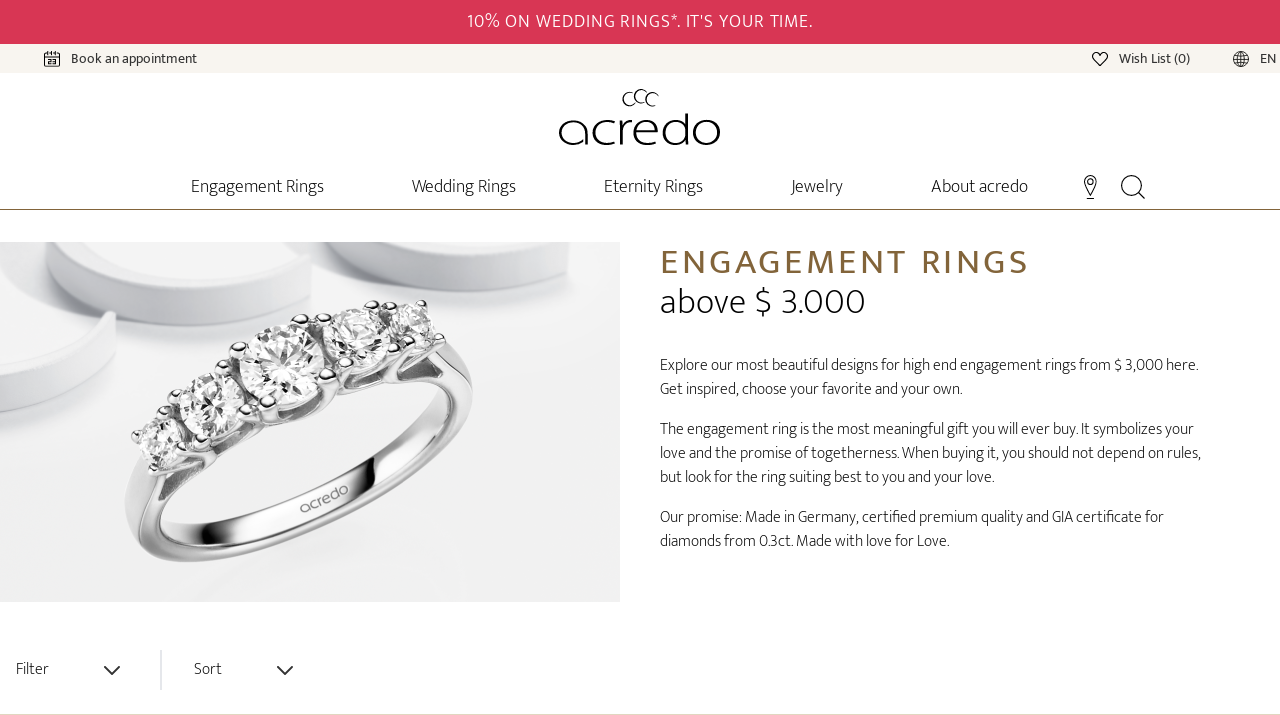

--- FILE ---
content_type: text/html
request_url: https://www.acredo-norway.com/en/engagement-rings/budget-high/
body_size: 26905
content:
<!doctype html>
<html data-n-head-ssr lang="en-NO" data-n-head="%7B%22lang%22:%7B%22ssr%22:%22en-NO%22%7D%7D">
  <head>
    <meta data-n-head="ssr" charset="utf-8"><meta data-n-head="ssr" name="viewport" content="width=device-width,initial-scale=1"><meta data-n-head="ssr" data-hid="robots" name="robots" content="index,follow"><meta data-n-head="ssr" name="siteinfo" content="robots.txt"><meta data-n-head="ssr" data-hid="description" name="description" content="Discover our selection of high end gold and platinum diamond engagement rings. Find the perfect ring to your style and create your own."><meta data-n-head="ssr" data-hid="google-site-verification" name="google-site-verification" content="NJugWIX7mW62lvQChxMtPdxLNZWvBaOxAXmjlAoGGe4"><meta data-n-head="ssr" data-hid="twitter:title" name="twitter:title" content="High End Engagement Rings over $ 3.000 | acredo"><meta data-n-head="ssr" data-hid="twitter:description" name="twitter:description" content="Discover our selection of high end gold and platinum diamond engagement rings. Find the perfect ring to your style and create your own."><meta data-n-head="ssr" data-hid="twitter:image" name="twitter:image" content="https://www.acredo-norway.com/img/opengraph/acredo_engagement.jpg"><meta data-n-head="ssr" data-hid="twitter:image:alt" name="twitter:image:alt" content="High End Engagement Rings over $ 3.000 | acredo"><meta data-n-head="ssr" data-hid="og:url" property="og:url" content="https://www.acredo-norway.com/en/engagement-rings/budget-high/"><meta data-n-head="ssr" data-hid="og:title" property="og:title" content="High End Engagement Rings over $ 3.000 | acredo"><meta data-n-head="ssr" data-hid="og:type" property="og:type" content="website"><meta data-n-head="ssr" data-hid="og:site_name" property="og:site_name" content="acredo"><meta data-n-head="ssr" data-hid="og:description" property="og:description" content="Discover our selection of high end gold and platinum diamond engagement rings. Find the perfect ring to your style and create your own."><meta data-n-head="ssr" data-hid="og:image" property="og:image" content="https://www.acredo-norway.com/img/opengraph/acredo_engagement.jpg"><meta data-n-head="ssr" data-hid="og:image:secure_url" property="og:image:secure_url" content="https://www.acredo-norway.com/img/opengraph/acredo_engagement.jpg"><meta data-n-head="ssr" data-hid="og:image:alt" property="og:image:alt" content="High End Engagement Rings over $ 3.000 | acredo"><meta data-n-head="ssr" data-hid="og:locale" property="og:locale" content="no"><title>High End Engagement Rings over $ 3.000 | acredo</title><link data-n-head="ssr" rel="icon" type="image/x-icon" href="/favicon/favicon.ico"><link data-n-head="ssr" rel="icon" type="image/png" href="/favicon/favicon-96x96.png" sizes="96x96"><link data-n-head="ssr" rel="shortcut icon" href="/favicon/favicon.ico"><link data-n-head="ssr" rel="icon" type="image/svg+xml" href="/favicon/favicon.svg"><link data-n-head="ssr" rel="apple-touch-icon" sizes="180x180" href="/favicon/apple-touch-icon.png"><link data-n-head="ssr" rel="manifest" href="/favicon/site.webmanifest"><link data-n-head="ssr" data-hid="canonical" rel="canonical" href="https://www.acredo-norway.com/en/engagement-rings/budget-high/"><link data-n-head="ssr" data-hid="alternate" rel="alternate" href="https://www.acredo-norway.com/en/engagement-rings/budget-high/" hreflang="en-NO"><link rel="preload" href="/_nuxt/33f6293.js" as="script"><link rel="preload" href="/_nuxt/9714ad2.js" as="script"><link rel="preload" href="/_nuxt/496bda8.js" as="script"><link rel="preload" href="/_nuxt/80c3b88.js" as="script"><link rel="preload" href="/_nuxt/e37f498.js" as="script"><link rel="preload" href="/_nuxt/10545ab.js" as="script"><link rel="preload" href="/_nuxt/2d8651e.js" as="script"><link rel="preload" href="/_nuxt/9aa6d41.js" as="script"><link rel="preload" href="/_nuxt/be6f2d4.js" as="script"><link rel="preload" href="/_nuxt/9c01a4a.js" as="script"><link rel="preload" href="/_nuxt/fa5a483.js" as="script"><link rel="preload" href="/_nuxt/97bb83c.js" as="script"><link rel="preload" href="/_nuxt/8bf855a.js" as="script"><link rel="preload" href="/_nuxt/ff34916.js" as="script"><link rel="preload" href="/_nuxt/dfa8b81.js" as="script"><link rel="preload" href="/_nuxt/530173e.js" as="script"><link rel="preload" href="/_nuxt/21b6d30.js" as="script"><link rel="preload" href="/_nuxt/2e97a12.js" as="script"><link rel="preload" href="/_nuxt/b808c99.js" as="script"><link rel="preload" href="/_nuxt/4f161ee.js" as="script"><link rel="preload" href="/_nuxt/34c3470.js" as="script"><link rel="preload" href="/_nuxt/aeffee4.js" as="script"><link rel="preload" href="/_nuxt/59a8dc0.js" as="script"><style data-vue-ssr-id="15ba7704:0 6fef3554:0 2c039662:0 21d9978d:0 4f2941ce:0 d41ad250:0 2d430168:0 ddfc12d4:0">*,:after,:before{--tw-border-spacing-x:0;--tw-border-spacing-y:0;--tw-translate-x:0;--tw-translate-y:0;--tw-rotate:0;--tw-skew-x:0;--tw-skew-y:0;--tw-scale-x:1;--tw-scale-y:1;--tw-pan-x: ;--tw-pan-y: ;--tw-pinch-zoom: ;--tw-scroll-snap-strictness:proximity;--tw-gradient-from-position: ;--tw-gradient-via-position: ;--tw-gradient-to-position: ;--tw-ordinal: ;--tw-slashed-zero: ;--tw-numeric-figure: ;--tw-numeric-spacing: ;--tw-numeric-fraction: ;--tw-ring-inset: ;--tw-ring-offset-width:0px;--tw-ring-offset-color:#fff;--tw-ring-color:rgba(59,130,246,.5);--tw-ring-offset-shadow:0 0 transparent;--tw-ring-shadow:0 0 transparent;--tw-shadow:0 0 transparent;--tw-shadow-colored:0 0 transparent;--tw-blur: ;--tw-brightness: ;--tw-contrast: ;--tw-grayscale: ;--tw-hue-rotate: ;--tw-invert: ;--tw-saturate: ;--tw-sepia: ;--tw-drop-shadow: ;--tw-backdrop-blur: ;--tw-backdrop-brightness: ;--tw-backdrop-contrast: ;--tw-backdrop-grayscale: ;--tw-backdrop-hue-rotate: ;--tw-backdrop-invert: ;--tw-backdrop-opacity: ;--tw-backdrop-saturate: ;--tw-backdrop-sepia: ;--tw-contain-size: ;--tw-contain-layout: ;--tw-contain-paint: ;--tw-contain-style: }::backdrop{--tw-border-spacing-x:0;--tw-border-spacing-y:0;--tw-translate-x:0;--tw-translate-y:0;--tw-rotate:0;--tw-skew-x:0;--tw-skew-y:0;--tw-scale-x:1;--tw-scale-y:1;--tw-pan-x: ;--tw-pan-y: ;--tw-pinch-zoom: ;--tw-scroll-snap-strictness:proximity;--tw-gradient-from-position: ;--tw-gradient-via-position: ;--tw-gradient-to-position: ;--tw-ordinal: ;--tw-slashed-zero: ;--tw-numeric-figure: ;--tw-numeric-spacing: ;--tw-numeric-fraction: ;--tw-ring-inset: ;--tw-ring-offset-width:0px;--tw-ring-offset-color:#fff;--tw-ring-color:rgba(59,130,246,.5);--tw-ring-offset-shadow:0 0 transparent;--tw-ring-shadow:0 0 transparent;--tw-shadow:0 0 transparent;--tw-shadow-colored:0 0 transparent;--tw-blur: ;--tw-brightness: ;--tw-contrast: ;--tw-grayscale: ;--tw-hue-rotate: ;--tw-invert: ;--tw-saturate: ;--tw-sepia: ;--tw-drop-shadow: ;--tw-backdrop-blur: ;--tw-backdrop-brightness: ;--tw-backdrop-contrast: ;--tw-backdrop-grayscale: ;--tw-backdrop-hue-rotate: ;--tw-backdrop-invert: ;--tw-backdrop-opacity: ;--tw-backdrop-saturate: ;--tw-backdrop-sepia: ;--tw-contain-size: ;--tw-contain-layout: ;--tw-contain-paint: ;--tw-contain-style: }/*! tailwindcss v3.4.18 | MIT License | https://tailwindcss.com*/*,:after,:before{border:0 solid #e5e7eb;box-sizing:border-box}:after,:before{--tw-content:""}:host,html{line-height:1.5;-webkit-text-size-adjust:100%;font-family:Mukta,sans-serif;font-feature-settings:normal;font-variation-settings:normal;-moz-tab-size:4;-o-tab-size:4;tab-size:4;-webkit-tap-highlight-color:transparent}body{line-height:inherit;margin:0}hr{border-top-width:1px;color:inherit;height:0}abbr:where([title]){text-decoration:underline;-webkit-text-decoration:underline dotted;text-decoration:underline dotted}h1,h2,h3,h4,h5,h6{font-size:inherit;font-weight:inherit}a{color:inherit;text-decoration:inherit}b,strong{font-weight:bolder}code,kbd,pre,samp{font-family:ui-monospace,SFMono-Regular,Menlo,Monaco,Consolas,"Liberation Mono","Courier New",monospace;font-feature-settings:normal;font-size:1em;font-variation-settings:normal}small{font-size:80%}sub,sup{font-size:75%;line-height:0;position:relative;vertical-align:baseline}sub{bottom:-.25em}sup{top:-.5em}table{border-collapse:collapse;border-color:inherit;text-indent:0}button,input,optgroup,select,textarea{color:inherit;font-family:inherit;font-feature-settings:inherit;font-size:100%;font-variation-settings:inherit;font-weight:inherit;letter-spacing:inherit;line-height:inherit;margin:0;padding:0}button,select{text-transform:none}button,input:where([type=button]),input:where([type=reset]),input:where([type=submit]){-webkit-appearance:button;background-color:transparent;background-image:none}:-moz-focusring{outline:auto}:-moz-ui-invalid{box-shadow:none}progress{vertical-align:baseline}::-webkit-inner-spin-button,::-webkit-outer-spin-button{height:auto}[type=search]{-webkit-appearance:textfield;outline-offset:-2px}::-webkit-search-decoration{-webkit-appearance:none}::-webkit-file-upload-button{-webkit-appearance:button;font:inherit}summary{display:list-item}blockquote,dd,dl,figure,h1,h2,h3,h4,h5,h6,hr,p,pre{margin:0}fieldset{margin:0}fieldset,legend{padding:0}menu,ol,ul{list-style:none;margin:0;padding:0}dialog{padding:0}textarea{resize:vertical}input::-moz-placeholder,textarea::-moz-placeholder{color:#9ca3af;opacity:1}input::placeholder,textarea::placeholder{color:#9ca3af;opacity:1}[role=button],button{cursor:pointer}:disabled{cursor:default}audio,canvas,embed,iframe,img,object,svg,video{display:block;vertical-align:middle}img,video{height:auto;max-width:100%}[hidden]:where(:not([hidden=until-found])){display:none}[multiple],[type=date],[type=datetime-local],[type=email],[type=month],[type=number],[type=password],[type=search],[type=tel],[type=text],[type=time],[type=url],[type=week],input:where(:not([type])),select,textarea{-webkit-appearance:none;-moz-appearance:none;appearance:none;background-color:#fff;border-color:#6b7280;border-radius:0;border-width:1px;font-size:1rem;line-height:1.5rem;padding:.5rem .75rem;--tw-shadow:0 0 transparent}[multiple]:focus,[type=date]:focus,[type=datetime-local]:focus,[type=email]:focus,[type=month]:focus,[type=number]:focus,[type=password]:focus,[type=search]:focus,[type=tel]:focus,[type=text]:focus,[type=time]:focus,[type=url]:focus,[type=week]:focus,input:where(:not([type])):focus,select:focus,textarea:focus{outline:2px solid transparent;outline-offset:2px;--tw-ring-inset:var(--tw-empty,/*!*/ /*!*/);--tw-ring-offset-width:0px;--tw-ring-offset-color:#fff;--tw-ring-color:#2563eb;--tw-ring-offset-shadow:var(--tw-ring-inset) 0 0 0 var(--tw-ring-offset-width) var(--tw-ring-offset-color);--tw-ring-shadow:var(--tw-ring-inset) 0 0 0 calc(1px + var(--tw-ring-offset-width)) var(--tw-ring-color);border-color:#2563eb;box-shadow:0 0 0 0 #fff,0 0 0 1px #2563eb,var(--tw-shadow);/*!*//*!*//*!*//*!*/box-shadow:var(--tw-ring-offset-shadow),var(--tw-ring-shadow),var(--tw-shadow)}input::-moz-placeholder,textarea::-moz-placeholder{color:#6b7280;opacity:1}input::placeholder,textarea::placeholder{color:#6b7280;opacity:1}::-webkit-datetime-edit-fields-wrapper{padding:0}::-webkit-date-and-time-value{min-height:1.5em;text-align:inherit}::-webkit-datetime-edit{display:inline-flex}::-webkit-datetime-edit,::-webkit-datetime-edit-day-field,::-webkit-datetime-edit-hour-field,::-webkit-datetime-edit-meridiem-field,::-webkit-datetime-edit-millisecond-field,::-webkit-datetime-edit-minute-field,::-webkit-datetime-edit-month-field,::-webkit-datetime-edit-second-field,::-webkit-datetime-edit-year-field{padding-bottom:0;padding-top:0}select{background-image:url("data:image/svg+xml;charset=utf-8,%3Csvg xmlns='http://www.w3.org/2000/svg' fill='none' viewBox='0 0 20 20'%3E%3Cpath stroke='%236b7280' stroke-linecap='round' stroke-linejoin='round' stroke-width='1.5' d='m6 8 4 4 4-4'/%3E%3C/svg%3E");background-position:right .5rem center;background-repeat:no-repeat;background-size:1.5em 1.5em;padding-right:2.5rem;-webkit-print-color-adjust:exact;print-color-adjust:exact}[multiple],[size]:where(select:not([size="1"])){background-image:none;background-position:0 0;background-repeat:repeat;background-size:auto auto;background-size:initial;padding-right:.75rem;-webkit-print-color-adjust:inherit;print-color-adjust:inherit}[type=checkbox],[type=radio]{-webkit-appearance:none;-moz-appearance:none;appearance:none;background-color:#fff;background-origin:border-box;border-color:#6b7280;border-width:1px;color:#2563eb;display:inline-block;flex-shrink:0;height:1rem;padding:0;-webkit-print-color-adjust:exact;print-color-adjust:exact;-webkit-user-select:none;-moz-user-select:none;user-select:none;vertical-align:middle;width:1rem;--tw-shadow:0 0 transparent}[type=checkbox]{border-radius:0}[type=radio]{border-radius:100%}[type=checkbox]:focus,[type=radio]:focus{outline:2px solid transparent;outline-offset:2px;--tw-ring-inset:var(--tw-empty,/*!*/ /*!*/);--tw-ring-offset-width:2px;--tw-ring-offset-color:#fff;--tw-ring-color:#2563eb;--tw-ring-offset-shadow:var(--tw-ring-inset) 0 0 0 var(--tw-ring-offset-width) var(--tw-ring-offset-color);--tw-ring-shadow:var(--tw-ring-inset) 0 0 0 calc(2px + var(--tw-ring-offset-width)) var(--tw-ring-color);box-shadow:0 0 0 0 #fff,0 0 0 4px #2563eb,var(--tw-shadow);/*!*//*!*//*!*//*!*/box-shadow:var(--tw-ring-offset-shadow),var(--tw-ring-shadow),var(--tw-shadow)}[type=checkbox]:checked,[type=radio]:checked{background-color:currentColor;background-position:50%;background-repeat:no-repeat;background-size:100% 100%;border-color:transparent}[type=checkbox]:checked{background-image:url("data:image/svg+xml;charset=utf-8,%3Csvg xmlns='http://www.w3.org/2000/svg' fill='%23fff' viewBox='0 0 16 16'%3E%3Cpath d='M12.207 4.793a1 1 0 0 1 0 1.414l-5 5a1 1 0 0 1-1.414 0l-2-2a1 1 0 0 1 1.414-1.414L6.5 9.086l4.293-4.293a1 1 0 0 1 1.414 0'/%3E%3C/svg%3E")}@media (forced-colors:active){[type=checkbox]:checked{-webkit-appearance:auto;-moz-appearance:auto;appearance:auto}}[type=radio]:checked{background-image:url("data:image/svg+xml;charset=utf-8,%3Csvg xmlns='http://www.w3.org/2000/svg' fill='%23fff' viewBox='0 0 16 16'%3E%3Ccircle cx='8' cy='8' r='3'/%3E%3C/svg%3E")}@media (forced-colors:active){[type=radio]:checked{-webkit-appearance:auto;-moz-appearance:auto;appearance:auto}}[type=checkbox]:checked:focus,[type=checkbox]:checked:hover,[type=radio]:checked:focus,[type=radio]:checked:hover{background-color:currentColor;border-color:transparent}[type=checkbox]:indeterminate{background-color:currentColor;background-image:url("data:image/svg+xml;charset=utf-8,%3Csvg xmlns='http://www.w3.org/2000/svg' fill='none' viewBox='0 0 16 16'%3E%3Cpath stroke='%23fff' stroke-linecap='round' stroke-linejoin='round' stroke-width='2' d='M4 8h8'/%3E%3C/svg%3E");background-position:50%;background-repeat:no-repeat;background-size:100% 100%;border-color:transparent}@media (forced-colors:active){[type=checkbox]:indeterminate{-webkit-appearance:auto;-moz-appearance:auto;appearance:auto}}[type=checkbox]:indeterminate:focus,[type=checkbox]:indeterminate:hover{background-color:currentColor;border-color:transparent}[type=file]{background:transparent none repeat 0 0/auto auto padding-box border-box scroll;background:initial;border-color:inherit;border-radius:0;border-width:0;font-size:inherit;line-height:inherit;padding:0}[type=file]:focus{outline:1px solid ButtonText;outline:1px auto -webkit-focus-ring-color}h1{font-size:2.25rem}h1,h2{color:#82643a;font-weight:300}h2{font-size:1.25rem}h3,h4,h5,h6{color:#82643a;font-size:1.125rem;font-weight:300}.container{margin-left:auto;margin-right:auto;width:100%}@media (min-width:640px){.container{max-width:640px}}@media (min-width:768px){.container{max-width:768px}}@media (min-width:1024px){.container{max-width:1024px}}@media (min-width:1280px){.container{max-width:1280px}}@media (min-width:1536px){.container{max-width:1536px}}.form-checkbox,.form-radio{-webkit-appearance:none;-moz-appearance:none;appearance:none;background-color:#fff;background-origin:border-box;border-color:#6b7280;border-width:1px;color:#2563eb;display:inline-block;flex-shrink:0;height:1rem;padding:0;-webkit-print-color-adjust:exact;print-color-adjust:exact;-webkit-user-select:none;-moz-user-select:none;user-select:none;vertical-align:middle;width:1rem;--tw-shadow:0 0 transparent}.form-radio{border-radius:100%}.form-checkbox:focus,.form-radio:focus{outline:2px solid transparent;outline-offset:2px;--tw-ring-inset:var(--tw-empty,/*!*/ /*!*/);--tw-ring-offset-width:2px;--tw-ring-offset-color:#fff;--tw-ring-color:#2563eb;--tw-ring-offset-shadow:var(--tw-ring-inset) 0 0 0 var(--tw-ring-offset-width) var(--tw-ring-offset-color);--tw-ring-shadow:var(--tw-ring-inset) 0 0 0 calc(2px + var(--tw-ring-offset-width)) var(--tw-ring-color);box-shadow:0 0 0 0 #fff,0 0 0 4px #2563eb,var(--tw-shadow);/*!*//*!*//*!*//*!*/box-shadow:var(--tw-ring-offset-shadow),var(--tw-ring-shadow),var(--tw-shadow)}.form-checkbox:checked,.form-radio:checked{background-color:currentColor;background-position:50%;background-repeat:no-repeat;background-size:100% 100%;border-color:transparent}.form-radio:checked{background-image:url("data:image/svg+xml;charset=utf-8,%3Csvg xmlns='http://www.w3.org/2000/svg' fill='%23fff' viewBox='0 0 16 16'%3E%3Ccircle cx='8' cy='8' r='3'/%3E%3C/svg%3E")}@media (forced-colors:active){.form-radio:checked{-webkit-appearance:auto;-moz-appearance:auto;appearance:auto}}.form-checkbox:checked:focus,.form-checkbox:checked:hover,.form-radio:checked:focus,.form-radio:checked:hover{background-color:currentColor;border-color:transparent}.sr-only{height:1px;margin:-1px;overflow:hidden;padding:0;position:absolute;width:1px;clip:rect(0,0,0,0);border-width:0;white-space:nowrap}.pointer-events-none{pointer-events:none}.visible{visibility:visible}.static{position:static}.fixed{position:fixed}.absolute{position:absolute}.relative{position:relative}.sticky{position:sticky}.inset-0{bottom:0;top:0}.inset-0,.inset-x-0{left:0;right:0}.inset-y-0{bottom:0;top:0}.bottom-0{bottom:0}.bottom-2{bottom:.5rem}.bottom-40{bottom:10rem}.bottom-8{bottom:2rem}.left-0{left:0}.left-1\/2{left:50%}.left-4{left:1rem}.left-6{left:1.5rem}.left-8{left:2rem}.right-0{right:0}.right-10{right:2.5rem}.right-2{right:.5rem}.right-8{right:2rem}.top-0{top:0}.top-1\/2{top:50%}.top-10{top:2.5rem}.top-2{top:.5rem}.top-4{top:1rem}.isolate{isolation:isolate}.z-0{z-index:0}.z-10{z-index:10}.z-20{z-index:20}.z-40{z-index:40}.z-50{z-index:50}.order-1{order:1}.order-2{order:2}.order-3{order:3}.col-span-1{grid-column:span 1/span 1}.col-span-2{grid-column:span 2/span 2}.row-span-2{grid-row:span 2/span 2}.float-left{float:left}.-m-1\.5{margin:-.375rem}.m-0{margin:0}.m-2{margin:.5rem}.m-auto{margin:auto}.mx-10{margin-left:2.5rem;margin-right:2.5rem}.mx-12{margin-left:3rem;margin-right:3rem}.mx-2{margin-left:.5rem;margin-right:.5rem}.mx-4{margin-left:1rem;margin-right:1rem}.mx-6{margin-left:1.5rem;margin-right:1.5rem}.mx-8{margin-left:2rem;margin-right:2rem}.mx-auto{margin-left:auto;margin-right:auto}.my-0{margin-bottom:0;margin-top:0}.my-1{margin-bottom:.25rem;margin-top:.25rem}.my-10{margin-bottom:2.5rem;margin-top:2.5rem}.my-12{margin-bottom:3rem;margin-top:3rem}.my-2{margin-bottom:.5rem;margin-top:.5rem}.my-20{margin-bottom:5rem;margin-top:5rem}.my-4{margin-bottom:1rem;margin-top:1rem}.my-5{margin-bottom:1.25rem;margin-top:1.25rem}.my-8{margin-bottom:2rem;margin-top:2rem}.my-auto{margin-bottom:auto;margin-top:auto}.-ml-px{margin-left:-1px}.-mr-1{margin-right:-.25rem}.-mt-10{margin-top:-2.5rem}.-mt-2{margin-top:-.5rem}.-mt-20{margin-top:-5rem}.-mt-24{margin-top:-6rem}.-mt-28{margin-top:-7rem}.-mt-8{margin-top:-2rem}.-mt-80{margin-top:-20rem}.-mt-px{margin-top:-1px}.mb-0{margin-bottom:0}.mb-1{margin-bottom:.25rem}.mb-10{margin-bottom:2.5rem}.mb-12{margin-bottom:3rem}.mb-14{margin-bottom:3.5rem}.mb-2{margin-bottom:.5rem}.mb-20{margin-bottom:5rem}.mb-4{margin-bottom:1rem}.mb-5{margin-bottom:1.25rem}.mb-6{margin-bottom:1.5rem}.mb-60{margin-bottom:15rem}.mb-8{margin-bottom:2rem}.mb-96{margin-bottom:24rem}.ml-0{margin-left:0}.ml-0\.5{margin-left:.125rem}.ml-1{margin-left:.25rem}.ml-10{margin-left:2.5rem}.ml-12{margin-left:3rem}.ml-2{margin-left:.5rem}.ml-28{margin-left:7rem}.ml-3{margin-left:.75rem}.ml-4{margin-left:1rem}.ml-40{margin-left:10rem}.ml-5{margin-left:1.25rem}.ml-6{margin-left:1.5rem}.ml-auto{margin-left:auto}.mr-1{margin-right:.25rem}.mr-2{margin-right:.5rem}.mr-3{margin-right:.75rem}.mr-4{margin-right:1rem}.mt-0{margin-top:0}.mt-1{margin-top:.25rem}.mt-10{margin-top:2.5rem}.mt-12{margin-top:3rem}.mt-2{margin-top:.5rem}.mt-20{margin-top:5rem}.mt-3{margin-top:.75rem}.mt-4{margin-top:1rem}.mt-5{margin-top:1.25rem}.mt-6{margin-top:1.5rem}.mt-8{margin-top:2rem}.box-border{box-sizing:border-box}.block{display:block}.inline-block{display:inline-block}.inline{display:inline}.flex{display:flex}.inline-flex{display:inline-flex}.table{display:table}.table-cell{display:table-cell}.flow-root{display:flow-root}.grid{display:grid}.contents{display:contents}.hidden{display:none}.h-0{height:0}.h-10{height:2.5rem}.h-12{height:3rem}.h-14{height:3.5rem}.h-16{height:4rem}.h-18{height:4.5rem}.h-2{height:.5rem}.h-20{height:5rem}.h-24{height:6rem}.h-26{height:6.5rem}.h-28{height:7rem}.h-3{height:.75rem}.h-32{height:8rem}.h-36{height:9rem}.h-4{height:1rem}.h-40{height:10rem}.h-48{height:12rem}.h-5{height:1.25rem}.h-52{height:13rem}.h-6{height:1.5rem}.h-60{height:15rem}.h-7{height:1.75rem}.h-72{height:18rem}.h-8{height:2rem}.h-80{height:20rem}.h-9{height:2.25rem}.h-96{height:24rem}.h-auto{height:auto}.h-full{height:100%}.h-screen{height:100vh}.max-h-10{max-height:2.5rem}.max-h-12{max-height:3rem}.max-h-20{max-height:5rem}.max-h-56{max-height:14rem}.max-h-60{max-height:15rem}.max-h-64{max-height:16rem}.max-h-full{max-height:100%}.min-h-10{min-height:2.5rem}.min-h-96{min-height:24rem}.min-h-full{min-height:100%}.min-h-screen{min-height:100vh}.w-0{width:0}.w-1\/12{width:8.333333%}.w-1\/2{width:50%}.w-1\/5{width:20%}.w-1\/6{width:16.666667%}.w-10{width:2.5rem}.w-10\/12{width:83.333333%}.w-11{width:2.75rem}.w-11\/12{width:91.666667%}.w-12{width:3rem}.w-14{width:3.5rem}.w-16{width:4rem}.w-18{width:4.5rem}.w-2{width:.5rem}.w-2\/12{width:16.666667%}.w-2\/3{width:66.666667%}.w-2\/5{width:40%}.w-24{width:6rem}.w-28{width:7rem}.w-3{width:.75rem}.w-3\/12{width:25%}.w-3\/4{width:75%}.w-3\/5{width:60%}.w-3\/6{width:50%}.w-32{width:8rem}.w-36{width:9rem}.w-4{width:1rem}.w-4\/12{width:33.333333%}.w-4\/5{width:80%}.w-4\/6{width:66.666667%}.w-40{width:10rem}.w-48{width:12rem}.w-5{width:1.25rem}.w-5\/12{width:41.666667%}.w-5\/6{width:83.333333%}.w-56{width:14rem}.w-6{width:1.5rem}.w-7\/12{width:58.333333%}.w-72{width:18rem}.w-8{width:2rem}.w-8\/12{width:66.666667%}.w-9\/12{width:75%}.w-auto{width:auto}.w-full{width:100%}.min-w-0{min-width:0}.min-w-full{min-width:100%}.min-w-max{min-width:-moz-max-content;min-width:max-content}.max-w-2xl{max-width:42rem}.max-w-7xl{max-width:80rem}.max-w-full{max-width:100%}.max-w-lg{max-width:32rem}.max-w-md{max-width:28rem}.max-w-none{max-width:none}.max-w-screen-lg{max-width:1024px}.max-w-screen-md{max-width:768px}.max-w-screen-xl{max-width:1280px}.flex-1{flex:1 1 0%}.flex-auto{flex:1 1 auto}.flex-initial{flex:0 1 auto}.flex-none{flex:none}.flex-shrink{flex-shrink:1}.flex-shrink-0,.shrink-0{flex-shrink:0}.flex-grow{flex-grow:1}.flex-grow-0{flex-grow:0}.grow{flex-grow:1}.table-fixed{table-layout:fixed}.border-separate{border-collapse:separate}.-translate-x-1\/2{--tw-translate-x:-50%;transform:translate(-50%,var(--tw-translate-y)) rotate(var(--tw-rotate)) skewX(var(--tw-skew-x)) skewY(var(--tw-skew-y)) scaleX(var(--tw-scale-x)) scaleY(var(--tw-scale-y));transform:translate(var(--tw-translate-x),var(--tw-translate-y)) rotate(var(--tw-rotate)) skewX(var(--tw-skew-x)) skewY(var(--tw-skew-y)) scaleX(var(--tw-scale-x)) scaleY(var(--tw-scale-y))}.-translate-y-1\/2{--tw-translate-y:-50%;transform:translate(var(--tw-translate-x),-50%) rotate(var(--tw-rotate)) skewX(var(--tw-skew-x)) skewY(var(--tw-skew-y)) scaleX(var(--tw-scale-x)) scaleY(var(--tw-scale-y));transform:translate(var(--tw-translate-x),var(--tw-translate-y)) rotate(var(--tw-rotate)) skewX(var(--tw-skew-x)) skewY(var(--tw-skew-y)) scaleX(var(--tw-scale-x)) scaleY(var(--tw-scale-y))}.translate-x-0{--tw-translate-x:0px;transform:translateY(var(--tw-translate-y)) rotate(var(--tw-rotate)) skewX(var(--tw-skew-x)) skewY(var(--tw-skew-y)) scaleX(var(--tw-scale-x)) scaleY(var(--tw-scale-y));transform:translate(var(--tw-translate-x),var(--tw-translate-y)) rotate(var(--tw-rotate)) skewX(var(--tw-skew-x)) skewY(var(--tw-skew-y)) scaleX(var(--tw-scale-x)) scaleY(var(--tw-scale-y))}.translate-x-5{--tw-translate-x:1.25rem;transform:translate(1.25rem,var(--tw-translate-y)) rotate(var(--tw-rotate)) skewX(var(--tw-skew-x)) skewY(var(--tw-skew-y)) scaleX(var(--tw-scale-x)) scaleY(var(--tw-scale-y));transform:translate(var(--tw-translate-x),var(--tw-translate-y)) rotate(var(--tw-rotate)) skewX(var(--tw-skew-x)) skewY(var(--tw-skew-y)) scaleX(var(--tw-scale-x)) scaleY(var(--tw-scale-y))}.translate-y-0{--tw-translate-y:0px;transform:translate(var(--tw-translate-x)) rotate(var(--tw-rotate)) skewX(var(--tw-skew-x)) skewY(var(--tw-skew-y)) scaleX(var(--tw-scale-x)) scaleY(var(--tw-scale-y));transform:translate(var(--tw-translate-x),var(--tw-translate-y)) rotate(var(--tw-rotate)) skewX(var(--tw-skew-x)) skewY(var(--tw-skew-y)) scaleX(var(--tw-scale-x)) scaleY(var(--tw-scale-y))}.translate-y-4{--tw-translate-y:1rem;transform:translate(var(--tw-translate-x),1rem) rotate(var(--tw-rotate)) skewX(var(--tw-skew-x)) skewY(var(--tw-skew-y)) scaleX(var(--tw-scale-x)) scaleY(var(--tw-scale-y));transform:translate(var(--tw-translate-x),var(--tw-translate-y)) rotate(var(--tw-rotate)) skewX(var(--tw-skew-x)) skewY(var(--tw-skew-y)) scaleX(var(--tw-scale-x)) scaleY(var(--tw-scale-y))}.-rotate-180{--tw-rotate:-180deg;transform:translate(var(--tw-translate-x),var(--tw-translate-y)) rotate(-180deg) skewX(var(--tw-skew-x)) skewY(var(--tw-skew-y)) scaleX(var(--tw-scale-x)) scaleY(var(--tw-scale-y));transform:translate(var(--tw-translate-x),var(--tw-translate-y)) rotate(var(--tw-rotate)) skewX(var(--tw-skew-x)) skewY(var(--tw-skew-y)) scaleX(var(--tw-scale-x)) scaleY(var(--tw-scale-y))}.-rotate-90{--tw-rotate:-90deg;transform:translate(var(--tw-translate-x),var(--tw-translate-y)) rotate(-90deg) skewX(var(--tw-skew-x)) skewY(var(--tw-skew-y)) scaleX(var(--tw-scale-x)) scaleY(var(--tw-scale-y));transform:translate(var(--tw-translate-x),var(--tw-translate-y)) rotate(var(--tw-rotate)) skewX(var(--tw-skew-x)) skewY(var(--tw-skew-y)) scaleX(var(--tw-scale-x)) scaleY(var(--tw-scale-y))}.rotate-0{--tw-rotate:0deg;transform:translate(var(--tw-translate-x),var(--tw-translate-y)) rotate(0) skewX(var(--tw-skew-x)) skewY(var(--tw-skew-y)) scaleX(var(--tw-scale-x)) scaleY(var(--tw-scale-y));transform:translate(var(--tw-translate-x),var(--tw-translate-y)) rotate(var(--tw-rotate)) skewX(var(--tw-skew-x)) skewY(var(--tw-skew-y)) scaleX(var(--tw-scale-x)) scaleY(var(--tw-scale-y))}.rotate-180{--tw-rotate:180deg;transform:translate(var(--tw-translate-x),var(--tw-translate-y)) rotate(180deg) skewX(var(--tw-skew-x)) skewY(var(--tw-skew-y)) scaleX(var(--tw-scale-x)) scaleY(var(--tw-scale-y))}.rotate-180,.transform{transform:translate(var(--tw-translate-x),var(--tw-translate-y)) rotate(var(--tw-rotate)) skewX(var(--tw-skew-x)) skewY(var(--tw-skew-y)) scaleX(var(--tw-scale-x)) scaleY(var(--tw-scale-y))}@keyframes spin{to{transform:rotate(1turn)}}.animate-spin{animation:spin 1s linear infinite}.cursor-default{cursor:default}.cursor-pointer{cursor:pointer}.cursor-text{cursor:text}.select-none{-webkit-user-select:none;-moz-user-select:none;user-select:none}.resize{resize:both}.snap-x{scroll-snap-type:x var(--tw-scroll-snap-strictness)}.snap-mandatory{--tw-scroll-snap-strictness:mandatory}.snap-start{scroll-snap-align:start}.snap-center{scroll-snap-align:center}.list-inside{list-style-position:inside}.list-disc{list-style-type:disc}.list-none{list-style-type:none}.columns-2{-moz-columns:2}.grid-cols-1{grid-template-columns:repeat(1,minmax(0,1fr))}.grid-cols-2{grid-template-columns:repeat(2,minmax(0,1fr))}.grid-cols-3{grid-template-columns:repeat(3,minmax(0,1fr))}.grid-cols-7{grid-template-columns:repeat(7,minmax(0,1fr))}.flex-row-reverse{flex-direction:row-reverse}.flex-col{flex-direction:column}.flex-wrap{flex-wrap:wrap}.place-content-center{align-content:center;justify-content:center;place-content:center}.content-center{align-content:center}.items-start{align-items:flex-start}.items-end{align-items:flex-end}.items-center{align-items:center}.items-stretch{align-items:stretch}.justify-start{justify-content:flex-start}.justify-end{justify-content:flex-end}.justify-center{justify-content:center}.justify-between{justify-content:space-between}.justify-items-end{justify-items:end}.gap-0{gap:0}.gap-1{gap:.25rem}.gap-14{gap:3.5rem}.gap-16{gap:4rem}.gap-2{gap:.5rem}.gap-4{gap:1rem}.gap-6{gap:1.5rem}.gap-8{gap:2rem}.gap-px{gap:1px}.gap-x-2{-moz-column-gap:.5rem;column-gap:.5rem}.gap-x-8{-moz-column-gap:2rem;column-gap:2rem}.gap-y-2{row-gap:.5rem}.gap-y-4{row-gap:1rem}.gap-y-6{row-gap:1.5rem}.space-x-2>:not([hidden])~:not([hidden]){--tw-space-x-reverse:0;margin-left:.5rem;margin-left:calc(.5rem*(1 - var(--tw-space-x-reverse)));margin-right:0;margin-right:calc(.5rem*var(--tw-space-x-reverse))}.space-x-3>:not([hidden])~:not([hidden]){--tw-space-x-reverse:0;margin-left:.75rem;margin-left:calc(.75rem*(1 - var(--tw-space-x-reverse)));margin-right:0;margin-right:calc(.75rem*var(--tw-space-x-reverse))}.space-x-4>:not([hidden])~:not([hidden]){--tw-space-x-reverse:0;margin-left:1rem;margin-left:calc(1rem*(1 - var(--tw-space-x-reverse)));margin-right:0;margin-right:calc(1rem*var(--tw-space-x-reverse))}.space-x-6>:not([hidden])~:not([hidden]){--tw-space-x-reverse:0;margin-left:1.5rem;margin-left:calc(1.5rem*(1 - var(--tw-space-x-reverse)));margin-right:0;margin-right:calc(1.5rem*var(--tw-space-x-reverse))}.space-y-0>:not([hidden])~:not([hidden]){--tw-space-y-reverse:0;margin-bottom:0;margin-bottom:calc(0px*var(--tw-space-y-reverse));margin-top:0;margin-top:calc(0px*(1 - var(--tw-space-y-reverse)))}.space-y-3>:not([hidden])~:not([hidden]){--tw-space-y-reverse:0;margin-bottom:0;margin-bottom:calc(.75rem*var(--tw-space-y-reverse));margin-top:.75rem;margin-top:calc(.75rem*(1 - var(--tw-space-y-reverse)))}.space-y-4>:not([hidden])~:not([hidden]){--tw-space-y-reverse:0;margin-bottom:0;margin-bottom:calc(1rem*var(--tw-space-y-reverse));margin-top:1rem;margin-top:calc(1rem*(1 - var(--tw-space-y-reverse)))}.space-y-6>:not([hidden])~:not([hidden]){--tw-space-y-reverse:0;margin-bottom:0;margin-bottom:calc(1.5rem*var(--tw-space-y-reverse));margin-top:1.5rem;margin-top:calc(1.5rem*(1 - var(--tw-space-y-reverse)))}.space-y-8>:not([hidden])~:not([hidden]){--tw-space-y-reverse:0;margin-bottom:0;margin-bottom:calc(2rem*var(--tw-space-y-reverse));margin-top:2rem;margin-top:calc(2rem*(1 - var(--tw-space-y-reverse)))}.divide-y>:not([hidden])~:not([hidden]){--tw-divide-y-reverse:0;border-bottom-width:0;border-bottom-width:calc(1px*var(--tw-divide-y-reverse));border-top-width:1px;border-top-width:calc(1px*(1 - var(--tw-divide-y-reverse)))}.divide-brand-bg>:not([hidden])~:not([hidden]){--tw-divide-opacity:1;border-color:#f8f5f0;border-color:rgba(248,245,240,var(--tw-divide-opacity,1))}.divide-brand-headlines>:not([hidden])~:not([hidden]){--tw-divide-opacity:1;border-color:#82643a;border-color:rgba(130,100,58,var(--tw-divide-opacity,1))}.divide-brand-separation\/30>:not([hidden])~:not([hidden]){border-color:hsla(40,35%,82%,.3)}.divide-gray-200>:not([hidden])~:not([hidden]){--tw-divide-opacity:1;border-color:#e5e7eb;border-color:rgba(229,231,235,var(--tw-divide-opacity,1))}.overflow-auto{overflow:auto}.overflow-hidden{overflow:hidden}.overflow-scroll{overflow:scroll}.overflow-y-auto{overflow-y:auto}.overflow-y-hidden{overflow-y:hidden}.overflow-x-scroll{overflow-x:scroll}.truncate{overflow:hidden;text-overflow:ellipsis;white-space:nowrap}.whitespace-normal{white-space:normal}.whitespace-nowrap{white-space:nowrap}.whitespace-pre-line{white-space:pre-line}.rounded{border-radius:.25rem}.rounded-2xl{border-radius:1rem}.rounded-full{border-radius:9999px}.rounded-lg{border-radius:.5rem}.rounded-md{border-radius:.375rem}.rounded-none{border-radius:0}.rounded-l-md{border-bottom-left-radius:.375rem;border-top-left-radius:.375rem}.rounded-r-md{border-bottom-right-radius:.375rem;border-top-right-radius:.375rem}.rounded-bl-4xl{border-bottom-left-radius:2rem}.rounded-bl-5xl{border-bottom-left-radius:2.5rem}.rounded-bl-8xl{border-bottom-left-radius:4rem}.rounded-bl-lg{border-bottom-left-radius:.5rem}.rounded-br-5xl{border-bottom-right-radius:2.5rem}.rounded-br-6xl{border-bottom-right-radius:3rem}.rounded-br-lg{border-bottom-right-radius:.5rem}.rounded-tl-5xl{border-top-left-radius:2.5rem}.rounded-tl-6xl{border-top-left-radius:3rem}.rounded-tl-lg{border-top-left-radius:.5rem}.rounded-tr-4xl{border-top-right-radius:2rem}.rounded-tr-5xl{border-top-right-radius:2.5rem}.rounded-tr-8xl{border-top-right-radius:4rem}.rounded-tr-lg{border-top-right-radius:.5rem}.border{border-width:1px}.border-0{border-width:0}.border-2{border-width:2px}.border-b{border-bottom-width:1px}.border-l-0{border-left-width:0}.border-l-2{border-left-width:2px}.border-l-4{border-left-width:4px}.border-r-0{border-right-width:0}.border-t{border-top-width:1px}.border-t-0{border-top-width:0}.border-t-2{border-top-width:2px}.border-solid{border-style:solid}.border-brand-headlines{--tw-border-opacity:1;border-color:#82643a;border-color:rgba(130,100,58,var(--tw-border-opacity,1))}.border-brand-promo-bg{--tw-border-opacity:1;border-color:#d83654;border-color:rgba(216,54,84,var(--tw-border-opacity,1))}.border-brand-separation{--tw-border-opacity:1;border-color:#e1d6c0;border-color:rgba(225,214,192,var(--tw-border-opacity,1))}.border-gray-200{--tw-border-opacity:1;border-color:#e5e7eb;border-color:rgba(229,231,235,var(--tw-border-opacity,1))}.border-gray-300{--tw-border-opacity:1;border-color:#d1d5db;border-color:rgba(209,213,219,var(--tw-border-opacity,1))}.border-gray-400{--tw-border-opacity:1;border-color:#9ca3af;border-color:rgba(156,163,175,var(--tw-border-opacity,1))}.border-gray-800{--tw-border-opacity:1;border-color:#1f2937;border-color:rgba(31,41,55,var(--tw-border-opacity,1))}.border-green-800{--tw-border-opacity:1;border-color:#166534;border-color:rgba(22,101,52,var(--tw-border-opacity,1))}.border-red-900{--tw-border-opacity:1;border-color:#7f1d1d;border-color:rgba(127,29,29,var(--tw-border-opacity,1))}.border-transparent{border-color:transparent}.border-white{--tw-border-opacity:1;border-color:#fff;border-color:rgba(255,255,255,var(--tw-border-opacity,1))}.border-yellow-400{--tw-border-opacity:1;border-color:#facc15;border-color:rgba(250,204,21,var(--tw-border-opacity,1))}.bg-black\/40{background-color:rgba(0,0,0,.4)}.bg-brand-bg{--tw-bg-opacity:1;background-color:#f8f5f0;background-color:rgba(248,245,240,var(--tw-bg-opacity,1))}.bg-brand-cookie-agree{--tw-bg-opacity:1;background-color:#4d8978;background-color:rgba(77,137,120,var(--tw-bg-opacity,1))}.bg-brand-cookie-decline{--tw-bg-opacity:1;background-color:#d1bc9d;background-color:rgba(209,188,157,var(--tw-bg-opacity,1))}.bg-brand-footer-bg{--tw-bg-opacity:1;background-color:#f2ebe2;background-color:rgba(242,235,226,var(--tw-bg-opacity,1))}.bg-brand-headlines{--tw-bg-opacity:1;background-color:#82643a;background-color:rgba(130,100,58,var(--tw-bg-opacity,1))}.bg-brand-main{--tw-bg-opacity:1;background-color:#f2ebe2;background-color:rgba(242,235,226,var(--tw-bg-opacity,1))}.bg-brand-promo-banner{--tw-bg-opacity:1;background-color:#4d8978;background-color:rgba(77,137,120,var(--tw-bg-opacity,1))}.bg-brand-promo-bannerBeige{--tw-bg-opacity:1;background-color:#cebb97;background-color:rgba(206,187,151,var(--tw-bg-opacity,1))}.bg-brand-promo-bannerBlue{--tw-bg-opacity:1;background-color:#5d80a6;background-color:rgba(93,128,166,var(--tw-bg-opacity,1))}.bg-brand-promo-bannerDarkred{--tw-bg-opacity:1;background-color:#793450;background-color:rgba(121,52,80,var(--tw-bg-opacity,1))}.bg-brand-promo-bannerdarkPeachFuzz{--tw-bg-opacity:1;background-color:#c3796c;background-color:rgba(195,121,108,var(--tw-bg-opacity,1))}.bg-brand-promo-bg{--tw-bg-opacity:1;background-color:#d83654;background-color:rgba(216,54,84,var(--tw-bg-opacity,1))}.bg-brand-promo-blue{--tw-bg-opacity:1;background-color:#5d789b;background-color:rgba(93,120,155,var(--tw-bg-opacity,1))}.bg-brand-separation{--tw-bg-opacity:1;background-color:#e1d6c0;background-color:rgba(225,214,192,var(--tw-bg-opacity,1))}.bg-brand-zweiklang{--tw-bg-opacity:1;background-color:#ca9e67;background-color:rgba(202,158,103,var(--tw-bg-opacity,1))}.bg-gray-100{--tw-bg-opacity:1;background-color:#f3f4f6;background-color:rgba(243,244,246,var(--tw-bg-opacity,1))}.bg-gray-100\/75{background-color:rgba(243,244,246,.75)}.bg-gray-200{--tw-bg-opacity:1;background-color:#e5e7eb;background-color:rgba(229,231,235,var(--tw-bg-opacity,1))}.bg-gray-50{--tw-bg-opacity:1;background-color:#f9fafb;background-color:rgba(249,250,251,var(--tw-bg-opacity,1))}.bg-gray-500\/75{background-color:hsla(220,9%,46%,.75)}.bg-gray-700{--tw-bg-opacity:1;background-color:#374151;background-color:rgba(55,65,81,var(--tw-bg-opacity,1))}.bg-gray-900{--tw-bg-opacity:1;background-color:#111827;background-color:rgba(17,24,39,var(--tw-bg-opacity,1))}.bg-green-100{--tw-bg-opacity:1;background-color:#dcfce7;background-color:rgba(220,252,231,var(--tw-bg-opacity,1))}.bg-green-50{--tw-bg-opacity:1;background-color:#f0fdf4;background-color:rgba(240,253,244,var(--tw-bg-opacity,1))}.bg-green-600{--tw-bg-opacity:1;background-color:#16a34a;background-color:rgba(22,163,74,var(--tw-bg-opacity,1))}.bg-indigo-600{--tw-bg-opacity:1;background-color:#4f46e5;background-color:rgba(79,70,229,var(--tw-bg-opacity,1))}.bg-sustainability-darkgreen{--tw-bg-opacity:1;background-color:#609078;background-color:rgba(96,144,120,var(--tw-bg-opacity,1))}.bg-sustainability-green{--tw-bg-opacity:1;background-color:#9ca64e;background-color:rgba(156,166,78,var(--tw-bg-opacity,1))}.bg-sustainability-lightgreen{--tw-bg-opacity:1;background-color:#c9c358;background-color:rgba(201,195,88,var(--tw-bg-opacity,1))}.bg-sustainability-petrol{--tw-bg-opacity:1;background-color:#245154;background-color:rgba(36,81,84,var(--tw-bg-opacity,1))}.bg-transparent{background-color:transparent}.bg-white{--tw-bg-opacity:1;background-color:#fff;background-color:rgba(255,255,255,var(--tw-bg-opacity,1))}.bg-white\/50{background-color:hsla(0,0%,100%,.5)}.bg-yellow-50{--tw-bg-opacity:1;background-color:#fefce8;background-color:rgba(254,252,232,var(--tw-bg-opacity,1))}.bg-aboutDesign-styles-desktop{background-image:url(/_nuxt/img/styles_background_desktop@2x.2cc27a8.jpg)}.bg-aboutPackaging,.bg-aboutPackaging-desktop{background-image:url(/_nuxt/img/header_dsk@2x.8478a44.jpg)}.bg-aboutPlantMyTree,.bg-aboutPlantMyTree-desktop{background-image:url(/_nuxt/img/header_dsk@2x.adeefb0.jpg)}.bg-aboutSustainability{background-image:url(/_nuxt/img/header_mob@2x.ff95337.jpg)}.bg-aboutSustainability-desktop{background-image:url(/_nuxt/img/header_dsk@2x.0564b50.jpg)}.bg-designMarathon{background-image:url(/_nuxt/img/header@2x.a8d64d9.jpg)}.bg-designMarathon-desktop{background-image:url(/_nuxt/img/header_dsk@2x.a992b66.jpg)}.bg-engraving{background-image:url(/_nuxt/img/header_mob@2x.9decdb3.jpg)}.bg-engraving-desktop{background-image:url(/_nuxt/img/header_dsk@2x.9decdb3.jpg)}.bg-engravingInspiration{background-image:url(/_nuxt/img/header_mob@2x.ff95337.jpg)}.bg-engravingInspiration-desktop{background-image:url(/_nuxt/img/header_dsk@2x.03f1afc.jpg)}.bg-engravingSayings,.bg-engravingSayings-desktop{background-image:url(/_nuxt/img/header@2x.17c2a11.jpg)}.bg-gradient-to-b{background-image:linear-gradient(to bottom,var(--tw-gradient-stops))}.bg-header-ccc{background-image:url(/_nuxt/img/header-ccc.1b03669.jpg)}.bg-index-endless-possibilities{background-image:url(/_nuxt/img/endless_possibilities@2x.fb48c8c.webp)}.bg-index-individual{background-image:url(/_nuxt/img/individual_weddingrings@2x.bfc8061.webp)}.bg-index-signature-mobile{background-image:url([data-uri])}.bg-navigation-mobile-engagement{background-image:url(/_nuxt/img/nav-header-mobile-engagement@2x.49ad38e.jpg)}.bg-navigation-mobile-eternity{background-image:url(/_nuxt/img/nav-header-mobile-eternity@2x.5e4e4cc.jpg)}.bg-navigation-mobile-jewelry{background-image:url(/_nuxt/img/nav-header-mobile-jewelry@2x.6ceb79a.jpg)}.bg-navigation-mobile-wedding{background-image:url(/_nuxt/img/nav-header-mobile-wedding@2x.1a08188.jpg)}.bg-none{background-image:none}.bg-quote{background-image:url([data-uri])}.from-brand-bg{--tw-gradient-from:#f8f5f0 var(--tw-gradient-from-position);--tw-gradient-to:hsla(38,36%,96%,0) var(--tw-gradient-to-position);--tw-gradient-stops:var(--tw-gradient-from),var(--tw-gradient-to)}.from-brand-main{--tw-gradient-from:#f2ebe2 var(--tw-gradient-from-position);--tw-gradient-to:hsla(34,38%,92%,0) var(--tw-gradient-to-position);--tw-gradient-stops:var(--tw-gradient-from),var(--tw-gradient-to)}.to-white{--tw-gradient-to:#fff var(--tw-gradient-to-position)}.bg-auto{background-size:auto}.bg-cover{background-size:cover}.bg-center{background-position:50%}.bg-no-repeat{background-repeat:no-repeat}.bg-repeat-x{background-repeat:repeat-x}.object-contain{-o-object-fit:contain;object-fit:contain}.object-cover{-o-object-fit:cover;object-fit:cover}.object-fill{-o-object-fit:fill;object-fit:fill}.object-center{-o-object-position:center;object-position:center}.object-right{-o-object-position:right;object-position:right}.p-0{padding:0}.p-0\.5{padding:.125rem}.p-1{padding:.25rem}.p-1\.5{padding:.375rem}.p-10{padding:2.5rem}.p-2{padding:.5rem}.p-3{padding:.75rem}.p-4{padding:1rem}.p-6{padding:1.5rem}.p-8{padding:2rem}.px-0{padding-left:0;padding-right:0}.px-10{padding-left:2.5rem;padding-right:2.5rem}.px-12{padding-left:3rem;padding-right:3rem}.px-2{padding-left:.5rem;padding-right:.5rem}.px-20{padding-left:5rem;padding-right:5rem}.px-3{padding-left:.75rem;padding-right:.75rem}.px-4{padding-left:1rem;padding-right:1rem}.px-5{padding-left:1.25rem;padding-right:1.25rem}.px-6{padding-left:1.5rem;padding-right:1.5rem}.px-8{padding-left:2rem;padding-right:2rem}.py-0{padding-bottom:0;padding-top:0}.py-0\.5{padding-bottom:.125rem;padding-top:.125rem}.py-1{padding-bottom:.25rem;padding-top:.25rem}.py-1\.5{padding-bottom:.375rem;padding-top:.375rem}.py-10{padding-bottom:2.5rem;padding-top:2.5rem}.py-12{padding-bottom:3rem;padding-top:3rem}.py-2{padding-bottom:.5rem;padding-top:.5rem}.py-3{padding-bottom:.75rem;padding-top:.75rem}.py-4{padding-bottom:1rem;padding-top:1rem}.py-5{padding-bottom:1.25rem;padding-top:1.25rem}.py-6{padding-bottom:1.5rem;padding-top:1.5rem}.py-8{padding-bottom:2rem;padding-top:2rem}.pb-2{padding-bottom:.5rem}.pb-20{padding-bottom:5rem}.pb-24{padding-bottom:6rem}.pb-3{padding-bottom:.75rem}.pb-4{padding-bottom:1rem}.pb-6{padding-bottom:1.5rem}.pb-8{padding-bottom:2rem}.pl-0{padding-left:0}.pl-1{padding-left:.25rem}.pl-10{padding-left:2.5rem}.pl-2{padding-left:.5rem}.pl-2\.5{padding-left:.625rem}.pl-3{padding-left:.75rem}.pl-4{padding-left:1rem}.pl-6{padding-left:1.5rem}.pl-8{padding-left:2rem}.pr-1{padding-right:.25rem}.pr-10{padding-right:2.5rem}.pr-12{padding-right:3rem}.pr-2{padding-right:.5rem}.pr-4{padding-right:1rem}.pr-6{padding-right:1.5rem}.pr-8{padding-right:2rem}.pr-9{padding-right:2.25rem}.pt-0{padding-top:0}.pt-1{padding-top:.25rem}.pt-10{padding-top:2.5rem}.pt-16{padding-top:4rem}.pt-2{padding-top:.5rem}.pt-20{padding-top:5rem}.pt-4{padding-top:1rem}.pt-5{padding-top:1.25rem}.pt-6{padding-top:1.5rem}.pt-8{padding-top:2rem}.text-left{text-align:left}.text-center{text-align:center}.text-right{text-align:right}.text-justify{text-align:justify}.align-middle{vertical-align:middle}.align-bottom{vertical-align:bottom}.font-tangerine{font-family:Tangerine,sans-serif}.text-2xl{font-size:1.5rem;line-height:2rem}.text-3xl{font-size:1.875rem;line-height:2.25rem}.text-4xl{font-size:2.25rem;line-height:2.5rem}.text-5xl{font-size:3rem;line-height:1}.text-6xl{font-size:3.75rem;line-height:1}.text-base{font-size:1rem;line-height:1.5rem}.text-lg{font-size:1.125rem;line-height:1.75rem}.text-sm{font-size:.875rem;line-height:1.25rem}.text-xl{font-size:1.25rem;line-height:1.75rem}.text-xs{font-size:.75rem;line-height:1rem}.font-bold{font-weight:700}.font-extralight{font-weight:200}.font-light{font-weight:300}.font-medium{font-weight:500}.font-normal{font-weight:400}.font-semibold{font-weight:600}.font-thin{font-weight:100}.uppercase{text-transform:uppercase}.normal-case{text-transform:none}.not-italic{font-style:normal}.leading-10{line-height:2.5rem}.leading-4{line-height:1rem}.leading-5{line-height:1.25rem}.leading-6{line-height:1.5rem}.leading-7{line-height:1.75rem}.leading-8{line-height:2rem}.leading-relaxed{line-height:1.625}.leading-snug{line-height:1.375}.tracking-normal{letter-spacing:0}.tracking-tight{letter-spacing:-.025em}.tracking-wider{letter-spacing:.05em}.tracking-widest{letter-spacing:.1em}.text-black{--tw-text-opacity:1;color:#000;color:rgba(0,0,0,var(--tw-text-opacity,1))}.text-blue-500{--tw-text-opacity:1;color:#3b82f6;color:rgba(59,130,246,var(--tw-text-opacity,1))}.text-blue-800{--tw-text-opacity:1;color:#1e40af;color:rgba(30,64,175,var(--tw-text-opacity,1))}.text-brand{--tw-text-opacity:1;color:#333;color:rgba(51,51,51,var(--tw-text-opacity,1))}.text-brand-cookie-agree{--tw-text-opacity:1;color:#4d8978;color:rgba(77,137,120,var(--tw-text-opacity,1))}.text-brand-footer-text{--tw-text-opacity:1;color:#333;color:rgba(51,51,51,var(--tw-text-opacity,1))}.text-brand-gray{--tw-text-opacity:1;color:#757575;color:rgba(117,117,117,var(--tw-text-opacity,1))}.text-brand-headlines{--tw-text-opacity:1;color:#82643a;color:rgba(130,100,58,var(--tw-text-opacity,1))}.text-brand-promo-bg{--tw-text-opacity:1;color:#d83654;color:rgba(216,54,84,var(--tw-text-opacity,1))}.text-gray-100{--tw-text-opacity:1;color:#f3f4f6;color:rgba(243,244,246,var(--tw-text-opacity,1))}.text-gray-300{--tw-text-opacity:1;color:#d1d5db;color:rgba(209,213,219,var(--tw-text-opacity,1))}.text-gray-400{--tw-text-opacity:1;color:#9ca3af;color:rgba(156,163,175,var(--tw-text-opacity,1))}.text-gray-500{--tw-text-opacity:1;color:#6b7280;color:rgba(107,114,128,var(--tw-text-opacity,1))}.text-gray-600{--tw-text-opacity:1;color:#4b5563;color:rgba(75,85,99,var(--tw-text-opacity,1))}.text-gray-700{--tw-text-opacity:1;color:#374151;color:rgba(55,65,81,var(--tw-text-opacity,1))}.text-gray-900{--tw-text-opacity:1;color:#111827;color:rgba(17,24,39,var(--tw-text-opacity,1))}.text-green-400{--tw-text-opacity:1;color:#4ade80;color:rgba(74,222,128,var(--tw-text-opacity,1))}.text-green-600{--tw-text-opacity:1;color:#16a34a;color:rgba(22,163,74,var(--tw-text-opacity,1))}.text-green-800{--tw-text-opacity:1;color:#166534;color:rgba(22,101,52,var(--tw-text-opacity,1))}.text-indigo-600{--tw-text-opacity:1;color:#4f46e5;color:rgba(79,70,229,var(--tw-text-opacity,1))}.text-red-500{--tw-text-opacity:1;color:#ef4444;color:rgba(239,68,68,var(--tw-text-opacity,1))}.text-red-800{--tw-text-opacity:1;color:#991b1b;color:rgba(153,27,27,var(--tw-text-opacity,1))}.text-white{--tw-text-opacity:1;color:#fff;color:rgba(255,255,255,var(--tw-text-opacity,1))}.text-yellow-400{--tw-text-opacity:1;color:#facc15;color:rgba(250,204,21,var(--tw-text-opacity,1))}.text-yellow-700{--tw-text-opacity:1;color:#a16207;color:rgba(161,98,7,var(--tw-text-opacity,1))}.text-yellow-800{--tw-text-opacity:1;color:#854d0e;color:rgba(133,77,14,var(--tw-text-opacity,1))}.underline{text-decoration-line:underline}.no-underline{text-decoration-line:none}.opacity-0{opacity:0}.opacity-100{opacity:1}.opacity-25{opacity:.25}.shadow{--tw-shadow:0 1px 3px 0 rgba(0,0,0,.1),0 1px 2px -1px rgba(0,0,0,.1);--tw-shadow-colored:0 1px 3px 0 var(--tw-shadow-color),0 1px 2px -1px var(--tw-shadow-color);box-shadow:0 0 transparent,0 0 transparent,0 1px 3px 0 rgba(0,0,0,.1),0 1px 2px -1px rgba(0,0,0,.1);box-shadow:var(--tw-ring-offset-shadow,0 0 transparent),var(--tw-ring-shadow,0 0 transparent),var(--tw-shadow)}.shadow-lg{--tw-shadow:0 10px 15px -3px rgba(0,0,0,.1),0 4px 6px -4px rgba(0,0,0,.1);--tw-shadow-colored:0 10px 15px -3px var(--tw-shadow-color),0 4px 6px -4px var(--tw-shadow-color);box-shadow:0 0 transparent,0 0 transparent,0 10px 15px -3px rgba(0,0,0,.1),0 4px 6px -4px rgba(0,0,0,.1);box-shadow:var(--tw-ring-offset-shadow,0 0 transparent),var(--tw-ring-shadow,0 0 transparent),var(--tw-shadow)}.shadow-md{--tw-shadow:0 4px 6px -1px rgba(0,0,0,.1),0 2px 4px -2px rgba(0,0,0,.1);--tw-shadow-colored:0 4px 6px -1px var(--tw-shadow-color),0 2px 4px -2px var(--tw-shadow-color);box-shadow:0 0 transparent,0 0 transparent,0 4px 6px -1px rgba(0,0,0,.1),0 2px 4px -2px rgba(0,0,0,.1);box-shadow:var(--tw-ring-offset-shadow,0 0 transparent),var(--tw-ring-shadow,0 0 transparent),var(--tw-shadow)}.shadow-none{--tw-shadow:0 0 transparent;--tw-shadow-colored:0 0 transparent;box-shadow:0 0 transparent,0 0 transparent,0 0 transparent;box-shadow:var(--tw-ring-offset-shadow,0 0 transparent),var(--tw-ring-shadow,0 0 transparent),var(--tw-shadow)}.shadow-sm{--tw-shadow:0 1px 2px 0 rgba(0,0,0,.05);--tw-shadow-colored:0 1px 2px 0 var(--tw-shadow-color);box-shadow:0 0 transparent,0 0 transparent,0 1px 2px 0 rgba(0,0,0,.05);box-shadow:var(--tw-ring-offset-shadow,0 0 transparent),var(--tw-ring-shadow,0 0 transparent),var(--tw-shadow)}.shadow-xl{--tw-shadow:0 20px 25px -5px rgba(0,0,0,.1),0 8px 10px -6px rgba(0,0,0,.1);--tw-shadow-colored:0 20px 25px -5px var(--tw-shadow-color),0 8px 10px -6px var(--tw-shadow-color);box-shadow:0 0 transparent,0 0 transparent,0 20px 25px -5px rgba(0,0,0,.1),0 8px 10px -6px rgba(0,0,0,.1);box-shadow:var(--tw-ring-offset-shadow,0 0 transparent),var(--tw-ring-shadow,0 0 transparent),var(--tw-shadow)}.outline{outline-style:solid}.ring{--tw-ring-offset-shadow:var(--tw-ring-inset) 0 0 0 var(--tw-ring-offset-width) var(--tw-ring-offset-color);--tw-ring-shadow:var(--tw-ring-inset) 0 0 0 calc(3px + var(--tw-ring-offset-width)) var(--tw-ring-color)}.ring,.ring-0{box-shadow:0 0 0 0 #fff,var(--tw-ring-shadow),0 0 transparent;/*!*//*!*/box-shadow:var(--tw-ring-offset-shadow),var(--tw-ring-shadow),var(--tw-shadow,0 0 transparent)}.ring-0{--tw-ring-offset-shadow:var(--tw-ring-inset) 0 0 0 var(--tw-ring-offset-width) var(--tw-ring-offset-color);--tw-ring-shadow:var(--tw-ring-inset) 0 0 0 calc(var(--tw-ring-offset-width)) var(--tw-ring-color)}.ring-1{--tw-ring-offset-shadow:var(--tw-ring-inset) 0 0 0 var(--tw-ring-offset-width) var(--tw-ring-offset-color);--tw-ring-shadow:var(--tw-ring-inset) 0 0 0 calc(1px + var(--tw-ring-offset-width)) var(--tw-ring-color);box-shadow:0 0 0 0 #fff,0 0 0 1px #2563eb,0 0 transparent;/*!*//*!*//*!*//*!*/box-shadow:var(--tw-ring-offset-shadow),var(--tw-ring-shadow),var(--tw-shadow,0 0 transparent)}.ring-8{--tw-ring-offset-shadow:var(--tw-ring-inset) 0 0 0 var(--tw-ring-offset-width) var(--tw-ring-offset-color);--tw-ring-shadow:var(--tw-ring-inset) 0 0 0 calc(8px + var(--tw-ring-offset-width)) var(--tw-ring-color);box-shadow:0 0 0 0 #fff,var(--tw-ring-shadow),0 0 transparent;/*!*//*!*/box-shadow:var(--tw-ring-offset-shadow),var(--tw-ring-shadow),var(--tw-shadow,0 0 transparent)}.ring-black\/5{--tw-ring-color:rgba(0,0,0,.05)}.ring-gray-200{--tw-ring-opacity:1;--tw-ring-color:rgba(229,231,235,var(--tw-ring-opacity,1))}.ring-white{--tw-ring-opacity:1;--tw-ring-color:rgba(255,255,255,var(--tw-ring-opacity,1))}.\!filter{filter:var(--tw-blur) var(--tw-brightness) var(--tw-contrast) var(--tw-grayscale) var(--tw-hue-rotate) var(--tw-invert) var(--tw-saturate) var(--tw-sepia) var(--tw-drop-shadow)!important}.filter{filter:var(--tw-blur) var(--tw-brightness) var(--tw-contrast) var(--tw-grayscale) var(--tw-hue-rotate) var(--tw-invert) var(--tw-saturate) var(--tw-sepia) var(--tw-drop-shadow)}.transition{transition-duration:.15s;transition-property:color,background-color,border-color,text-decoration-color,fill,stroke,opacity,box-shadow,transform,filter,backdrop-filter;transition-timing-function:cubic-bezier(.4,0,.2,1)}.transition-all{transition-duration:.15s;transition-property:all;transition-timing-function:cubic-bezier(.4,0,.2,1)}.transition-colors{transition-duration:.15s;transition-property:color,background-color,border-color,text-decoration-color,fill,stroke;transition-timing-function:cubic-bezier(.4,0,.2,1)}.transition-opacity{transition-duration:.15s;transition-property:opacity;transition-timing-function:cubic-bezier(.4,0,.2,1)}.transition-transform{transition-duration:.15s;transition-property:transform;transition-timing-function:cubic-bezier(.4,0,.2,1)}.duration-100{transition-duration:.1s}.duration-1500{transition-duration:1.5s}.duration-200{transition-duration:.2s}.duration-300{transition-duration:.3s}.ease-in{transition-timing-function:cubic-bezier(.4,0,1,1)}.ease-in-out{transition-timing-function:cubic-bezier(.4,0,.2,1)}.ease-out{transition-timing-function:cubic-bezier(0,0,.2,1)}.columns-2{-moz-column-count:2;column-count:2}.focus-within\:z-10:focus-within{z-index:10}.hover\:scale-105:hover{--tw-scale-x:1.05;--tw-scale-y:1.05;transform:translate(var(--tw-translate-x),var(--tw-translate-y)) rotate(var(--tw-rotate)) skewX(var(--tw-skew-x)) skewY(var(--tw-skew-y)) scaleX(1.05) scaleY(1.05);transform:translate(var(--tw-translate-x),var(--tw-translate-y)) rotate(var(--tw-rotate)) skewX(var(--tw-skew-x)) skewY(var(--tw-skew-y)) scaleX(var(--tw-scale-x)) scaleY(var(--tw-scale-y))}.hover\:border:hover{border-width:1px}.hover\:border-gray-200:hover{--tw-border-opacity:1;border-color:#e5e7eb;border-color:rgba(229,231,235,var(--tw-border-opacity,1))}.hover\:border-gray-300:hover{--tw-border-opacity:1;border-color:#d1d5db;border-color:rgba(209,213,219,var(--tw-border-opacity,1))}.hover\:bg-brand-bg:hover{--tw-bg-opacity:1;background-color:#f8f5f0;background-color:rgba(248,245,240,var(--tw-bg-opacity,1))}.hover\:bg-brand-footer-bg:hover,.hover\:bg-brand-main:hover{--tw-bg-opacity:1;background-color:#f2ebe2;background-color:rgba(242,235,226,var(--tw-bg-opacity,1))}.hover\:bg-brand-promo-bg:hover{--tw-bg-opacity:1;background-color:#d83654;background-color:rgba(216,54,84,var(--tw-bg-opacity,1))}.hover\:bg-gray-100:hover{--tw-bg-opacity:1;background-color:#f3f4f6;background-color:rgba(243,244,246,var(--tw-bg-opacity,1))}.hover\:bg-green-800:hover{--tw-bg-opacity:1;background-color:#166534;background-color:rgba(22,101,52,var(--tw-bg-opacity,1))}.hover\:bg-indigo-700:hover{--tw-bg-opacity:1;background-color:#4338ca;background-color:rgba(67,56,202,var(--tw-bg-opacity,1))}.hover\:bg-red-800:hover{--tw-bg-opacity:1;background-color:#991b1b;background-color:rgba(153,27,27,var(--tw-bg-opacity,1))}.hover\:font-bold:hover{font-weight:700}.hover\:text-brand:hover{--tw-text-opacity:1;color:#333;color:rgba(51,51,51,var(--tw-text-opacity,1))}.hover\:text-brand-promo-bg:hover{--tw-text-opacity:1;color:#d83654;color:rgba(216,54,84,var(--tw-text-opacity,1))}.hover\:text-gray-500:hover{--tw-text-opacity:1;color:#6b7280;color:rgba(107,114,128,var(--tw-text-opacity,1))}.hover\:text-white:hover{--tw-text-opacity:1;color:#fff;color:rgba(255,255,255,var(--tw-text-opacity,1))}.hover\:underline:hover{text-decoration-line:underline}.hover\:opacity-80:hover{opacity:.8}.hover\:opacity-95:hover{opacity:.95}.focus\:z-10:focus{z-index:10}.focus\:border-none:focus{border-style:none}.focus\:border-brand-promo-bg:focus{--tw-border-opacity:1;border-color:#d83654;border-color:rgba(216,54,84,var(--tw-border-opacity,1))}.focus\:border-brand-separation:focus{--tw-border-opacity:1;border-color:#e1d6c0;border-color:rgba(225,214,192,var(--tw-border-opacity,1))}.focus\:border-indigo-500:focus{--tw-border-opacity:1;border-color:#6366f1;border-color:rgba(99,102,241,var(--tw-border-opacity,1))}.focus\:outline-none:focus{outline:2px solid transparent;outline-offset:2px}.focus\:ring:focus{--tw-ring-offset-shadow:var(--tw-ring-inset) 0 0 0 var(--tw-ring-offset-width) var(--tw-ring-offset-color);--tw-ring-shadow:var(--tw-ring-inset) 0 0 0 calc(3px + var(--tw-ring-offset-width)) var(--tw-ring-color)}.focus\:ring-0:focus,.focus\:ring:focus{box-shadow:0 0 0 0 #fff,var(--tw-ring-shadow),0 0 transparent;/*!*//*!*/box-shadow:var(--tw-ring-offset-shadow),var(--tw-ring-shadow),var(--tw-shadow,0 0 transparent)}.focus\:ring-0:focus{--tw-ring-offset-shadow:var(--tw-ring-inset) 0 0 0 var(--tw-ring-offset-width) var(--tw-ring-offset-color);--tw-ring-shadow:var(--tw-ring-inset) 0 0 0 calc(var(--tw-ring-offset-width)) var(--tw-ring-color)}.focus\:ring-1:focus{--tw-ring-offset-shadow:var(--tw-ring-inset) 0 0 0 var(--tw-ring-offset-width) var(--tw-ring-offset-color);--tw-ring-shadow:var(--tw-ring-inset) 0 0 0 calc(1px + var(--tw-ring-offset-width)) var(--tw-ring-color);box-shadow:0 0 0 0 #fff,0 0 0 1px #2563eb,0 0 transparent;/*!*//*!*//*!*//*!*/box-shadow:var(--tw-ring-offset-shadow),var(--tw-ring-shadow),var(--tw-shadow,0 0 transparent)}.focus\:ring-2:focus{--tw-ring-offset-shadow:var(--tw-ring-inset) 0 0 0 var(--tw-ring-offset-width) var(--tw-ring-offset-color);--tw-ring-shadow:var(--tw-ring-inset) 0 0 0 calc(2px + var(--tw-ring-offset-width)) var(--tw-ring-color);box-shadow:0 0 0 0 #fff,0 0 0 4px #2563eb,0 0 transparent;/*!*//*!*//*!*//*!*/box-shadow:var(--tw-ring-offset-shadow),var(--tw-ring-shadow),var(--tw-shadow,0 0 transparent)}.focus\:ring-brand-headlines:focus{--tw-ring-opacity:1;--tw-ring-color:rgba(130,100,58,var(--tw-ring-opacity,1))}.focus\:ring-brand-promo-bg:focus{--tw-ring-opacity:1;--tw-ring-color:rgba(216,54,84,var(--tw-ring-opacity,1))}.focus\:ring-brand-promo-bg\/50:focus{--tw-ring-color:rgba(216,54,84,.5)}.focus\:ring-indigo-500:focus{--tw-ring-opacity:1;--tw-ring-color:rgba(99,102,241,var(--tw-ring-opacity,1))}.focus\:ring-white:focus{--tw-ring-opacity:1;--tw-ring-color:rgba(255,255,255,var(--tw-ring-opacity,1))}.focus\:ring-offset-0:focus{--tw-ring-offset-width:0px}.focus\:ring-offset-2:focus{--tw-ring-offset-width:2px}@media (min-width:640px){.sm\:order-2{order:2}.sm\:order-3{order:3}.sm\:col-start-1{grid-column-start:1}.sm\:col-start-2{grid-column-start:2}.sm\:my-8{margin-bottom:2rem;margin-top:2rem}.sm\:ml-2{margin-left:.5rem}.sm\:mt-0{margin-top:0}.sm\:mt-5{margin-top:1.25rem}.sm\:mt-6{margin-top:1.5rem}.sm\:block{display:block}.sm\:inline-block{display:inline-block}.sm\:grid{display:grid}.sm\:hidden{display:none}.sm\:h-screen{height:100vh}.sm\:w-1\/2{width:50%}.sm\:w-1\/3{width:33.333333%}.sm\:w-5\/6{width:83.333333%}.sm\:w-auto{width:auto}.sm\:w-full{width:100%}.sm\:max-w-lg{max-width:32rem}.sm\:max-w-sm{max-width:24rem}.sm\:flex-1{flex:1 1 0%}.sm\:translate-y-0{--tw-translate-y:0px;transform:translate(var(--tw-translate-x)) rotate(var(--tw-rotate)) skewX(var(--tw-skew-x)) skewY(var(--tw-skew-y)) scaleX(var(--tw-scale-x)) scaleY(var(--tw-scale-y));transform:translate(var(--tw-translate-x),var(--tw-translate-y)) rotate(var(--tw-rotate)) skewX(var(--tw-skew-x)) skewY(var(--tw-skew-y)) scaleX(var(--tw-scale-x)) scaleY(var(--tw-scale-y))}.sm\:scale-100{--tw-scale-x:1;--tw-scale-y:1;transform:translate(var(--tw-translate-x),var(--tw-translate-y)) rotate(var(--tw-rotate)) skewX(var(--tw-skew-x)) skewY(var(--tw-skew-y)) scaleX(1) scaleY(1);transform:translate(var(--tw-translate-x),var(--tw-translate-y)) rotate(var(--tw-rotate)) skewX(var(--tw-skew-x)) skewY(var(--tw-skew-y)) scaleX(var(--tw-scale-x)) scaleY(var(--tw-scale-y))}.sm\:scale-95{--tw-scale-x:.95;--tw-scale-y:.95;transform:translate(var(--tw-translate-x),var(--tw-translate-y)) rotate(var(--tw-rotate)) skewX(var(--tw-skew-x)) skewY(var(--tw-skew-y)) scaleX(.95) scaleY(.95);transform:translate(var(--tw-translate-x),var(--tw-translate-y)) rotate(var(--tw-rotate)) skewX(var(--tw-skew-x)) skewY(var(--tw-skew-y)) scaleX(var(--tw-scale-x)) scaleY(var(--tw-scale-y))}.sm\:grid-flow-row-dense{grid-auto-flow:row dense}.sm\:grid-cols-2{grid-template-columns:repeat(2,minmax(0,1fr))}.sm\:items-center{align-items:center}.sm\:gap-3{gap:.75rem}.sm\:gap-8{gap:2rem}.sm\:p-0{padding:0}.sm\:p-3{padding:.75rem}.sm\:p-6{padding:1.5rem}.sm\:p-8{padding:2rem}.sm\:px-0{padding-left:0;padding-right:0}.sm\:px-6{padding-left:1.5rem;padding-right:1.5rem}.sm\:pb-5{padding-bottom:1.25rem}.sm\:align-middle{vertical-align:middle}.sm\:text-4xl{font-size:2.25rem;line-height:2.5rem}.sm\:text-5xl{font-size:3rem;line-height:1}.sm\:text-sm{font-size:.875rem;line-height:1.25rem}}@media (min-width:768px){.md\:absolute{position:absolute}.md\:-left-10{left:-2.5rem}.md\:left-10{left:2.5rem}.md\:left-4{left:1rem}.md\:right-auto{right:auto}.md\:top-10{top:2.5rem}.md\:z-20{z-index:20}.md\:order-1{order:1}.md\:order-2{order:2}.md\:order-last{order:9999}.md\:col-span-1{grid-column:span 1/span 1}.md\:col-span-2{grid-column:span 2/span 2}.md\:mx-0{margin-left:0;margin-right:0}.md\:mx-10{margin-left:2.5rem;margin-right:2.5rem}.md\:-ml-24{margin-left:-6rem}.md\:-ml-40{margin-left:-10rem}.md\:-ml-48{margin-left:-12rem}.md\:-mt-0{margin-top:0}.md\:-mt-96{margin-top:-24rem}.md\:-mt-px{margin-top:-1px}.md\:mb-0{margin-bottom:0}.md\:mb-10{margin-bottom:2.5rem}.md\:mb-8{margin-bottom:2rem}.md\:ml-0{margin-left:0}.md\:mt-10{margin-top:2.5rem}.md\:mt-12{margin-top:3rem}.md\:mt-28{margin-top:7rem}.md\:mt-40{margin-top:10rem}.md\:mt-8{margin-top:2rem}.md\:block{display:block}.md\:inline-block{display:inline-block}.md\:flex{display:flex}.md\:hidden{display:none}.md\:h-1\/2{height:50%}.md\:h-120{height:30rem}.md\:h-20{height:5rem}.md\:h-60{height:15rem}.md\:h-80{height:20rem}.md\:h-96{height:24rem}.md\:h-auto{height:auto}.md\:min-h-96{min-height:24rem}.md\:w-1\/2{width:50%}.md\:w-1\/3{width:33.333333%}.md\:w-1\/4{width:25%}.md\:w-1\/5{width:20%}.md\:w-2\/3{width:66.666667%}.md\:w-4\/5{width:80%}.md\:w-4\/6{width:66.666667%}.md\:w-80{width:20rem}.md\:w-auto{width:auto}.md\:w-full{width:100%}.md\:max-w-lg{max-width:32rem}.md\:max-w-md{max-width:28rem}.md\:max-w-none{max-width:none}.md\:flex-1{flex:1 1 0%}.md\:flex-none{flex:none}.md\:flex-grow-0{flex-grow:0}.md\:transform-none{transform:none}.md\:grid-cols-2{grid-template-columns:repeat(2,minmax(0,1fr))}.md\:grid-cols-3{grid-template-columns:repeat(3,minmax(0,1fr))}.md\:grid-cols-4{grid-template-columns:repeat(4,minmax(0,1fr))}.md\:flex-row{flex-direction:row}.md\:flex-nowrap{flex-wrap:nowrap}.md\:items-center{align-items:center}.md\:justify-start{justify-content:flex-start}.md\:justify-center{justify-content:center}.md\:gap-10{gap:2.5rem}.md\:gap-3{gap:.75rem}.md\:gap-4{gap:1rem}.md\:gap-8{gap:2rem}.md\:space-y-0>:not([hidden])~:not([hidden]){--tw-space-y-reverse:0;margin-bottom:0;margin-bottom:calc(0px*var(--tw-space-y-reverse));margin-top:0;margin-top:calc(0px*(1 - var(--tw-space-y-reverse)))}.md\:divide-x-2>:not([hidden])~:not([hidden]){--tw-divide-x-reverse:0;border-left-width:2px;border-left-width:calc(2px*(1 - var(--tw-divide-x-reverse)));border-right-width:0;border-right-width:calc(2px*var(--tw-divide-x-reverse))}.md\:divide-solid>:not([hidden])~:not([hidden]){border-style:solid}.md\:divide-brand-separation\/30>:not([hidden])~:not([hidden]){border-color:hsla(40,35%,82%,.3)}.md\:border{border-width:1px}.md\:border-brand-headlines{--tw-border-opacity:1;border-color:#82643a;border-color:rgba(130,100,58,var(--tw-border-opacity,1))}.md\:bg-index-signature-desktop{background-image:url(/_nuxt/img/signature_background_desktop.7c1efec.webp)}.md\:p-10{padding:2.5rem}.md\:px-0{padding-left:0;padding-right:0}.md\:px-6{padding-left:1.5rem;padding-right:1.5rem}.md\:py-6{padding-bottom:1.5rem;padding-top:1.5rem}.md\:py-8{padding-bottom:2rem;padding-top:2rem}.md\:pb-12{padding-bottom:3rem}.md\:pl-0{padding-left:0}.md\:pl-10{padding-left:2.5rem}.md\:pl-12{padding-left:3rem}.md\:pl-16{padding-left:4rem}.md\:pl-2{padding-left:.5rem}.md\:pl-6{padding-left:1.5rem}.md\:pr-0{padding-right:0}.md\:pr-16{padding-right:4rem}.md\:pr-6{padding-right:1.5rem}.md\:pt-0{padding-top:0}.md\:pt-24{padding-top:6rem}.md\:pt-32{padding-top:8rem}.md\:text-left{text-align:left}.md\:text-center{text-align:center}.md\:align-middle{vertical-align:middle}.md\:text-3xl{font-size:1.875rem;line-height:2.25rem}.md\:text-base{font-size:1rem;line-height:1.5rem}.md\:text-sm{font-size:.875rem;line-height:1.25rem}.md\:leading-10{line-height:2.5rem}}@media (min-width:1024px){.lg\:order-1{order:1}.lg\:order-2{order:2}.lg\:mx-0{margin-left:0;margin-right:0}.lg\:mx-8{margin-left:2rem;margin-right:2rem}.lg\:my-4{margin-bottom:1rem;margin-top:1rem}.lg\:mb-0{margin-bottom:0}.lg\:mb-20{margin-bottom:5rem}.lg\:ml-0{margin-left:0}.lg\:ml-6{margin-left:1.5rem}.lg\:mt-0{margin-top:0}.lg\:block{display:block}.lg\:flex{display:flex}.lg\:inline-flex{display:inline-flex}.lg\:grid{display:grid}.lg\:hidden{display:none}.lg\:h-12{height:3rem}.lg\:w-1\/2{width:50%}.lg\:w-1\/3{width:33.333333%}.lg\:w-1\/4{width:25%}.lg\:w-1\/6{width:16.666667%}.lg\:w-2\/6,.lg\:w-4\/12{width:33.333333%}.lg\:w-4\/6{width:66.666667%}.lg\:w-5\/12{width:41.666667%}.lg\:w-60{width:15rem}.lg\:w-7\/12{width:58.333333%}.lg\:w-8\/12{width:66.666667%}.lg\:w-full{width:100%}.lg\:max-w-md{max-width:28rem}.lg\:flex-1{flex:1 1 0%}.lg\:flex-auto{flex:1 1 auto}.lg\:-rotate-90{--tw-rotate:-90deg;transform:translate(var(--tw-translate-x),var(--tw-translate-y)) rotate(-90deg) skewX(var(--tw-skew-x)) skewY(var(--tw-skew-y)) scaleX(var(--tw-scale-x)) scaleY(var(--tw-scale-y));transform:translate(var(--tw-translate-x),var(--tw-translate-y)) rotate(var(--tw-rotate)) skewX(var(--tw-skew-x)) skewY(var(--tw-skew-y)) scaleX(var(--tw-scale-x)) scaleY(var(--tw-scale-y))}.lg\:rotate-0{--tw-rotate:0deg;transform:translate(var(--tw-translate-x),var(--tw-translate-y)) rotate(0) skewX(var(--tw-skew-x)) skewY(var(--tw-skew-y)) scaleX(var(--tw-scale-x)) scaleY(var(--tw-scale-y));transform:translate(var(--tw-translate-x),var(--tw-translate-y)) rotate(var(--tw-rotate)) skewX(var(--tw-skew-x)) skewY(var(--tw-skew-y)) scaleX(var(--tw-scale-x)) scaleY(var(--tw-scale-y))}.lg\:grid-cols-3{grid-template-columns:repeat(3,minmax(0,1fr))}.lg\:grid-cols-4{grid-template-columns:repeat(4,minmax(0,1fr))}.lg\:grid-cols-5{grid-template-columns:repeat(5,minmax(0,1fr))}.lg\:gap-12{gap:3rem}.lg\:space-x-2>:not([hidden])~:not([hidden]){--tw-space-x-reverse:0;margin-left:.5rem;margin-left:calc(.5rem*(1 - var(--tw-space-x-reverse)));margin-right:0;margin-right:calc(.5rem*var(--tw-space-x-reverse))}.lg\:border-b{border-bottom-width:1px}.lg\:border-brand-headlines{--tw-border-opacity:1;border-color:#82643a;border-color:rgba(130,100,58,var(--tw-border-opacity,1))}.lg\:p-4{padding:1rem}.lg\:px-0{padding-left:0;padding-right:0}.lg\:px-2{padding-left:.5rem;padding-right:.5rem}.lg\:px-4{padding-left:1rem;padding-right:1rem}.lg\:px-8{padding-left:2rem;padding-right:2rem}.lg\:py-0{padding-bottom:0;padding-top:0}.lg\:py-16{padding-bottom:4rem;padding-top:4rem}.lg\:py-20{padding-bottom:5rem;padding-top:5rem}.lg\:pl-0{padding-left:0}.lg\:pl-12{padding-left:3rem}.lg\:pl-4{padding-left:1rem}.lg\:pr-0{padding-right:0}.lg\:pr-10{padding-right:2.5rem}.lg\:pr-6{padding-right:1.5rem}}@media (min-width:1280px){.xl\:mx-0{margin-left:0;margin-right:0}.xl\:w-80{width:20rem}.xl\:w-auto{width:auto}.xl\:grid-cols-4{grid-template-columns:repeat(4,minmax(0,1fr))}}@media (min-width:1536px){.\32xl\:-ml-48{margin-left:-12rem}}.markdown h2{font-size:1.5rem;font-weight:300;line-height:2rem;margin-bottom:1rem;margin-top:1rem}.markdown a{text-decoration-line:underline}.markdown ol,.markdown ul{font-weight:200;margin-bottom:1rem;margin-left:.5rem;margin-top:1rem;padding-left:1rem}.markdown li{list-style-position:outside;list-style-type:disc}.markdown.list-style-ticks li{display:flex;height:auto;list-style-type:none;margin-bottom:1rem;margin-top:1rem}.markdown.list-style-ticks li:before{background-image:url([data-uri]);background-repeat:no-repeat;background-size:contain;content:"";display:inline-block;height:1.2em;margin-right:.5em;margin-top:.2em;width:1.2em}.markdown p{font-weight:200;margin-bottom:1rem;margin-top:1rem;padding-left:0;padding-right:0}.markdown.list-style-ticks p{display:inline-block;margin-bottom:.25rem;margin-top:.25rem;padding-left:0;padding-right:0;width:91.666667%}.markdown p strong{display:block;font-size:1.25rem;font-weight:300;line-height:1.75rem;margin-top:1rem;text-align:center;text-transform:uppercase}@media only screen and (min-width:768px){.text2Col{-moz-column-count:2;column-count:2;-moz-column-gap:2em;column-gap:2em}.text2Col p:first-child{margin-top:0}}.min-h-10{min-height:2.5rem}.min-h-96{min-height:24rem}.h-76{min-height:19rem}:root:has(.no-doc-scroll){overflow:hidden}.snap{scroll-snap-type:var(--scroll-snap-direction) var(--scroll-snap-constraint)}.snap-x{--scroll-snap-direction:x}.snap-mandatory{--scroll-snap-constraint:mandatory}.snap-start{scroll-snap-align:start}.snap-center{scroll-snap-align:center}code[class*=language-],pre[class*=language-]{background:0 0;color:#000;font-family:Consolas,Monaco,"Andale Mono","Ubuntu Mono",monospace;font-size:1em;text-align:left;text-shadow:0 1px #fff;white-space:pre;word-break:normal;word-spacing:normal;word-wrap:normal;hyphens:none;line-height:1.5;-moz-tab-size:4;-o-tab-size:4;tab-size:4}code[class*=language-] ::-moz-selection,code[class*=language-]::-moz-selection,pre[class*=language-] ::-moz-selection,pre[class*=language-]::-moz-selection{background:#b3d4fc;text-shadow:none}code[class*=language-] ::selection,code[class*=language-]::selection,pre[class*=language-] ::selection,pre[class*=language-]::selection{background:#b3d4fc;text-shadow:none}@media print{code[class*=language-],pre[class*=language-]{text-shadow:none}}pre[class*=language-]{margin:.5em 0;overflow:auto;padding:1em}:not(pre)>code[class*=language-],pre[class*=language-]{background:#f5f2f0}:not(pre)>code[class*=language-]{border-radius:.3em;padding:.1em;white-space:normal}.token.cdata,.token.comment,.token.doctype,.token.prolog{color:#708090}.token.punctuation{color:#999}.token.namespace{opacity:.7}.token.boolean,.token.constant,.token.deleted,.token.number,.token.property,.token.symbol,.token.tag{color:#905}.token.attr-name,.token.builtin,.token.char,.token.inserted,.token.selector,.token.string{color:#690}.language-css .token.string,.style .token.string,.token.entity,.token.operator,.token.url{background:hsla(0,0%,100%,.5);color:#9a6e3a}.token.atrule,.token.attr-value,.token.keyword{color:#07a}.token.class-name,.token.function{color:#dd4a68}.token.important,.token.regex,.token.variable{color:#e90}.token.bold,.token.important{font-weight:700}.token.italic{font-style:italic}.token.entity{cursor:help}.leaflet-image-layer,.leaflet-layer,.leaflet-marker-icon,.leaflet-marker-shadow,.leaflet-pane,.leaflet-pane>canvas,.leaflet-pane>svg,.leaflet-tile,.leaflet-tile-container,.leaflet-zoom-box{left:0;position:absolute;top:0}.leaflet-container{overflow:hidden}.leaflet-marker-icon,.leaflet-marker-shadow,.leaflet-tile{-webkit-user-select:none;-moz-user-select:none;user-select:none;-webkit-user-drag:none}.leaflet-tile::-moz-selection{background:0 0}.leaflet-tile::selection{background:0 0}.leaflet-safari .leaflet-tile{image-rendering:-webkit-optimize-contrast}.leaflet-safari .leaflet-tile-container{height:1600px;-webkit-transform-origin:0 0;width:1600px}.leaflet-marker-icon,.leaflet-marker-shadow{display:block}.leaflet-container .leaflet-overlay-pane svg{max-height:none!important;max-width:none!important}.leaflet-container .leaflet-marker-pane img,.leaflet-container .leaflet-shadow-pane img,.leaflet-container .leaflet-tile,.leaflet-container .leaflet-tile-pane img,.leaflet-container img.leaflet-image-layer{max-height:none!important;max-width:none!important;padding:0;width:auto}.leaflet-container img.leaflet-tile{mix-blend-mode:plus-lighter}.leaflet-container.leaflet-touch-zoom{touch-action:pan-x pan-y}.leaflet-container.leaflet-touch-drag{touch-action:none;touch-action:pinch-zoom}.leaflet-container.leaflet-touch-drag.leaflet-touch-zoom{touch-action:none}.leaflet-container{-webkit-tap-highlight-color:transparent}.leaflet-container a{-webkit-tap-highlight-color:rgba(51,181,229,.4)}.leaflet-tile{filter:inherit;visibility:hidden}.leaflet-tile-loaded{visibility:inherit}.leaflet-zoom-box{box-sizing:border-box;height:0;width:0;z-index:800}.leaflet-overlay-pane svg{-moz-user-select:none}.leaflet-pane{z-index:400}.leaflet-tile-pane{z-index:200}.leaflet-overlay-pane{z-index:400}.leaflet-shadow-pane{z-index:500}.leaflet-marker-pane{z-index:600}.leaflet-tooltip-pane{z-index:650}.leaflet-popup-pane{z-index:700}.leaflet-map-pane canvas{z-index:100}.leaflet-map-pane svg{z-index:200}.leaflet-vml-shape{height:1px;width:1px}.lvml{behavior:url(#default#VML);display:inline-block;position:absolute}.leaflet-control{pointer-events:visiblePainted;pointer-events:auto;position:relative;z-index:800}.leaflet-bottom,.leaflet-top{pointer-events:none;position:absolute;z-index:1000}.leaflet-top{top:0}.leaflet-right{right:0}.leaflet-bottom{bottom:0}.leaflet-left{left:0}.leaflet-control{clear:both;float:left}.leaflet-right .leaflet-control{float:right}.leaflet-top .leaflet-control{margin-top:10px}.leaflet-bottom .leaflet-control{margin-bottom:10px}.leaflet-left .leaflet-control{margin-left:10px}.leaflet-right .leaflet-control{margin-right:10px}.leaflet-fade-anim .leaflet-popup{opacity:0;transition:opacity .2s linear}.leaflet-fade-anim .leaflet-map-pane .leaflet-popup{opacity:1}.leaflet-zoom-animated{transform-origin:0 0}svg.leaflet-zoom-animated{will-change:transform}.leaflet-zoom-anim .leaflet-zoom-animated{transition:transform .25s cubic-bezier(0,0,.25,1)}.leaflet-pan-anim .leaflet-tile,.leaflet-zoom-anim .leaflet-tile{transition:none}.leaflet-zoom-anim .leaflet-zoom-hide{visibility:hidden}.leaflet-interactive{cursor:pointer}.leaflet-grab{cursor:grab}.leaflet-crosshair,.leaflet-crosshair .leaflet-interactive{cursor:crosshair}.leaflet-control,.leaflet-popup-pane{cursor:auto}.leaflet-dragging .leaflet-grab,.leaflet-dragging .leaflet-grab .leaflet-interactive,.leaflet-dragging .leaflet-marker-draggable{cursor:move;cursor:grabbing}.leaflet-image-layer,.leaflet-marker-icon,.leaflet-marker-shadow,.leaflet-pane>svg path,.leaflet-tile-container{pointer-events:none}.leaflet-image-layer.leaflet-interactive,.leaflet-marker-icon.leaflet-interactive,.leaflet-pane>svg path.leaflet-interactive,svg.leaflet-image-layer.leaflet-interactive path{pointer-events:visiblePainted;pointer-events:auto}.leaflet-container{background:#ddd;outline-offset:1px}.leaflet-container a{color:#0078a8}.leaflet-zoom-box{background:hsla(0,0%,100%,.5);border:2px dotted #38f}.leaflet-container{font-family:"Helvetica Neue",Arial,Helvetica,sans-serif;font-size:12px;font-size:.75rem;line-height:1.5}.leaflet-bar{border-radius:4px;box-shadow:0 1px 5px rgba(0,0,0,.65)}.leaflet-bar a{background-color:#fff;border-bottom:1px solid #ccc;color:#000;display:block;height:26px;line-height:26px;text-align:center;-webkit-text-decoration:none;text-decoration:none;width:26px}.leaflet-bar a,.leaflet-control-layers-toggle{background-position:50% 50%;background-repeat:no-repeat;display:block}.leaflet-bar a:focus,.leaflet-bar a:hover{background-color:#f4f4f4}.leaflet-bar a:first-child{border-top-left-radius:4px;border-top-right-radius:4px}.leaflet-bar a:last-child{border-bottom:none;border-bottom-left-radius:4px;border-bottom-right-radius:4px}.leaflet-bar a.leaflet-disabled{background-color:#f4f4f4;color:#bbb;cursor:default}.leaflet-touch .leaflet-bar a{height:30px;line-height:30px;width:30px}.leaflet-touch .leaflet-bar a:first-child{border-top-left-radius:2px;border-top-right-radius:2px}.leaflet-touch .leaflet-bar a:last-child{border-bottom-left-radius:2px;border-bottom-right-radius:2px}.leaflet-control-zoom-in,.leaflet-control-zoom-out{font:700 18px "Lucida Console",Monaco,monospace;text-indent:1px}.leaflet-touch .leaflet-control-zoom-in,.leaflet-touch .leaflet-control-zoom-out{font-size:22px}.leaflet-control-layers{background:#fff;border-radius:5px;box-shadow:0 1px 5px rgba(0,0,0,.4)}.leaflet-control-layers-toggle{background-image:url([data-uri]);height:36px;width:36px}.leaflet-retina .leaflet-control-layers-toggle{background-image:url(/_nuxt/img/layers-2x.4f0283c.png);background-size:26px 26px}.leaflet-touch .leaflet-control-layers-toggle{height:44px;width:44px}.leaflet-control-layers .leaflet-control-layers-list,.leaflet-control-layers-expanded .leaflet-control-layers-toggle{display:none}.leaflet-control-layers-expanded .leaflet-control-layers-list{display:block;position:relative}.leaflet-control-layers-expanded{background:#fff;color:#333;padding:6px 10px 6px 6px}.leaflet-control-layers-scrollbar{overflow-x:hidden;overflow-y:scroll;padding-right:5px}.leaflet-control-layers-selector{margin-top:2px;position:relative;top:1px}.leaflet-control-layers label{display:block;font-size:13px;font-size:1.08333em}.leaflet-control-layers-separator{border-top:1px solid #ddd;height:0;margin:5px -10px 5px -6px}.leaflet-default-icon-path{background-image:url(/_nuxt/img/marker-icon.2273e3d.png)}.leaflet-container .leaflet-control-attribution{background:#fff;background:hsla(0,0%,100%,.8);margin:0}.leaflet-control-attribution,.leaflet-control-scale-line{color:#333;line-height:1.4;padding:0 5px}.leaflet-control-attribution a{-webkit-text-decoration:none;text-decoration:none}.leaflet-control-attribution a:focus,.leaflet-control-attribution a:hover{-webkit-text-decoration:underline;text-decoration:underline}.leaflet-attribution-flag{display:inline!important;height:.6669em;vertical-align:baseline!important;width:1em}.leaflet-left .leaflet-control-scale{margin-left:5px}.leaflet-bottom .leaflet-control-scale{margin-bottom:5px}.leaflet-control-scale-line{background:hsla(0,0%,100%,.8);border:2px solid #777;border-top:none;box-sizing:border-box;line-height:1.1;padding:2px 5px 1px;text-shadow:1px 1px #fff;white-space:nowrap}.leaflet-control-scale-line:not(:first-child){border-bottom:none;border-top:2px solid #777;margin-top:-2px}.leaflet-control-scale-line:not(:first-child):not(:last-child){border-bottom:2px solid #777}.leaflet-touch .leaflet-bar,.leaflet-touch .leaflet-control-attribution,.leaflet-touch .leaflet-control-layers{box-shadow:none}.leaflet-touch .leaflet-bar,.leaflet-touch .leaflet-control-layers{background-clip:padding-box;border:2px solid rgba(0,0,0,.2)}.leaflet-popup{margin-bottom:20px;position:absolute;text-align:center}.leaflet-popup-content-wrapper{border-radius:12px;padding:1px;text-align:left}.leaflet-popup-content{font-size:13px;font-size:1.08333em;line-height:1.3;margin:13px 24px 13px 20px;min-height:1px}.leaflet-popup-content p{margin:1.3em 0}.leaflet-popup-tip-container{height:20px;left:50%;margin-left:-20px;margin-top:-1px;overflow:hidden;pointer-events:none;position:absolute;width:40px}.leaflet-popup-tip{height:17px;margin:-10px auto 0;padding:1px;pointer-events:auto;transform:rotate(45deg);width:17px}.leaflet-popup-content-wrapper,.leaflet-popup-tip{background:#fff;box-shadow:0 3px 14px rgba(0,0,0,.4);color:#333}.leaflet-container a.leaflet-popup-close-button{background:0 0;border:none;color:#757575;font:16px/24px Tahoma,Verdana,sans-serif;height:24px;position:absolute;right:0;text-align:center;-webkit-text-decoration:none;text-decoration:none;top:0;width:24px}.leaflet-container a.leaflet-popup-close-button:focus,.leaflet-container a.leaflet-popup-close-button:hover{color:#585858}.leaflet-popup-scrolled{overflow:auto}.leaflet-oldie .leaflet-popup-content-wrapper{-ms-zoom:1}.leaflet-oldie .leaflet-popup-tip{margin:0 auto;width:24px}.leaflet-oldie .leaflet-control-layers,.leaflet-oldie .leaflet-control-zoom,.leaflet-oldie .leaflet-popup-content-wrapper,.leaflet-oldie .leaflet-popup-tip{border:1px solid #999}.leaflet-div-icon{background:#fff;border:1px solid #666}.leaflet-tooltip{background-color:#fff;border:1px solid #fff;border-radius:3px;box-shadow:0 1px 3px rgba(0,0,0,.4);color:#222;padding:6px;pointer-events:none;position:absolute;-webkit-user-select:none;-moz-user-select:none;user-select:none;white-space:nowrap}.leaflet-tooltip.leaflet-interactive{cursor:pointer;pointer-events:auto}.leaflet-tooltip-bottom:before,.leaflet-tooltip-left:before,.leaflet-tooltip-right:before,.leaflet-tooltip-top:before{background:0 0;border:6px solid transparent;content:"";pointer-events:none;position:absolute}.leaflet-tooltip-bottom{margin-top:6px}.leaflet-tooltip-top{margin-top:-6px}.leaflet-tooltip-bottom:before,.leaflet-tooltip-top:before{left:50%;margin-left:-6px}.leaflet-tooltip-top:before{border-top-color:#fff;bottom:0;margin-bottom:-12px}.leaflet-tooltip-bottom:before{border-bottom-color:#fff;margin-left:-6px;margin-top:-12px;top:0}.leaflet-tooltip-left{margin-left:-6px}.leaflet-tooltip-right{margin-left:6px}.leaflet-tooltip-left:before,.leaflet-tooltip-right:before{margin-top:-6px;top:50%}.leaflet-tooltip-left:before{border-left-color:#fff;margin-right:-12px;right:0}.leaflet-tooltip-right:before{border-right-color:#fff;left:0;margin-left:-12px}@media print{.leaflet-control{-webkit-print-color-adjust:exact;print-color-adjust:exact}}@font-face{font-display:swap;font-family:Mukta;font-style:normal;font-weight:200;src:url(/_nuxt/fonts/Mukta-200-devanagari1.f681524.woff2) format("woff2");unicode-range:u+0900-097f,u+1cd0-1cf6,u+1cf8-1cf9,u+200c-200d,u+20a8,u+20b9,u+25cc,u+a830-a839,u+a8e0-a8fb}@font-face{font-display:swap;font-family:Mukta;font-style:normal;font-weight:200;src:url(/_nuxt/fonts/Mukta-200-latin-ext2.2dddb59.woff2) format("woff2");unicode-range:u+0100-024f,u+0259,u+1e??,u+2020,u+20a0-20ab,u+20ad-20cf,u+2113,u+2c60-2c7f,u+a720-a7ff}@font-face{font-display:swap;font-family:Mukta;font-style:normal;font-weight:200;src:url(/_nuxt/fonts/Mukta-200-latin3.53d9ef6.woff2) format("woff2");unicode-range:u+00??,u+0131,u+0152-0153,u+02bb-02bc,u+02c6,u+02da,u+02dc,u+2000-206f,u+2074,u+20ac,u+2122,u+2191,u+2193,u+2212,u+2215,u+feff,u+fffd}@font-face{font-display:swap;font-family:Mukta;font-style:normal;font-weight:300;src:url(/_nuxt/fonts/Mukta-300-devanagari4.1fd06a5.woff2) format("woff2");unicode-range:u+0900-097f,u+1cd0-1cf6,u+1cf8-1cf9,u+200c-200d,u+20a8,u+20b9,u+25cc,u+a830-a839,u+a8e0-a8fb}@font-face{font-display:swap;font-family:Mukta;font-style:normal;font-weight:300;src:url(/_nuxt/fonts/Mukta-300-latin-ext5.78c11a5.woff2) format("woff2");unicode-range:u+0100-024f,u+0259,u+1e??,u+2020,u+20a0-20ab,u+20ad-20cf,u+2113,u+2c60-2c7f,u+a720-a7ff}@font-face{font-display:swap;font-family:Mukta;font-style:normal;font-weight:300;src:url(/_nuxt/fonts/Mukta-300-latin6.e6837de.woff2) format("woff2");unicode-range:u+00??,u+0131,u+0152-0153,u+02bb-02bc,u+02c6,u+02da,u+02dc,u+2000-206f,u+2074,u+20ac,u+2122,u+2191,u+2193,u+2212,u+2215,u+feff,u+fffd}@font-face{font-display:swap;font-family:Mukta;font-style:normal;font-weight:400;src:url(/_nuxt/fonts/Mukta-400-devanagari7.ac67abc.woff2) format("woff2");unicode-range:u+0900-097f,u+1cd0-1cf6,u+1cf8-1cf9,u+200c-200d,u+20a8,u+20b9,u+25cc,u+a830-a839,u+a8e0-a8fb}@font-face{font-display:swap;font-family:Mukta;font-style:normal;font-weight:400;src:url(/_nuxt/fonts/Mukta-400-latin-ext8.23aa2c2.woff2) format("woff2");unicode-range:u+0100-024f,u+0259,u+1e??,u+2020,u+20a0-20ab,u+20ad-20cf,u+2113,u+2c60-2c7f,u+a720-a7ff}@font-face{font-display:swap;font-family:Mukta;font-style:normal;font-weight:400;src:url(/_nuxt/fonts/Mukta-400-latin9.01968ef.woff2) format("woff2");unicode-range:u+00??,u+0131,u+0152-0153,u+02bb-02bc,u+02c6,u+02da,u+02dc,u+2000-206f,u+2074,u+20ac,u+2122,u+2191,u+2193,u+2212,u+2215,u+feff,u+fffd}@font-face{font-display:swap;font-family:Mukta;font-style:normal;font-weight:500;src:url(/_nuxt/fonts/Mukta-500-devanagari10.29e7e0a.woff2) format("woff2");unicode-range:u+0900-097f,u+1cd0-1cf6,u+1cf8-1cf9,u+200c-200d,u+20a8,u+20b9,u+25cc,u+a830-a839,u+a8e0-a8fb}@font-face{font-display:swap;font-family:Mukta;font-style:normal;font-weight:500;src:url(/_nuxt/fonts/Mukta-500-latin-ext11.dcb8bef.woff2) format("woff2");unicode-range:u+0100-024f,u+0259,u+1e??,u+2020,u+20a0-20ab,u+20ad-20cf,u+2113,u+2c60-2c7f,u+a720-a7ff}@font-face{font-display:swap;font-family:Mukta;font-style:normal;font-weight:500;src:url(/_nuxt/fonts/Mukta-500-latin12.b522c8d.woff2) format("woff2");unicode-range:u+00??,u+0131,u+0152-0153,u+02bb-02bc,u+02c6,u+02da,u+02dc,u+2000-206f,u+2074,u+20ac,u+2122,u+2191,u+2193,u+2212,u+2215,u+feff,u+fffd}@font-face{font-display:swap;font-family:Mukta;font-style:normal;font-weight:600;src:url(/_nuxt/fonts/Mukta-600-devanagari13.b8f6bc7.woff2) format("woff2");unicode-range:u+0900-097f,u+1cd0-1cf6,u+1cf8-1cf9,u+200c-200d,u+20a8,u+20b9,u+25cc,u+a830-a839,u+a8e0-a8fb}@font-face{font-display:swap;font-family:Mukta;font-style:normal;font-weight:600;src:url(/_nuxt/fonts/Mukta-600-latin-ext14.df4d1a4.woff2) format("woff2");unicode-range:u+0100-024f,u+0259,u+1e??,u+2020,u+20a0-20ab,u+20ad-20cf,u+2113,u+2c60-2c7f,u+a720-a7ff}@font-face{font-display:swap;font-family:Mukta;font-style:normal;font-weight:600;src:url(/_nuxt/fonts/Mukta-600-latin15.b7c8f5c.woff2) format("woff2");unicode-range:u+00??,u+0131,u+0152-0153,u+02bb-02bc,u+02c6,u+02da,u+02dc,u+2000-206f,u+2074,u+20ac,u+2122,u+2191,u+2193,u+2212,u+2215,u+feff,u+fffd}@font-face{font-display:swap;font-family:Mukta;font-style:normal;font-weight:700;src:url(/_nuxt/fonts/Mukta-700-devanagari16.2dfa823.woff2) format("woff2");unicode-range:u+0900-097f,u+1cd0-1cf6,u+1cf8-1cf9,u+200c-200d,u+20a8,u+20b9,u+25cc,u+a830-a839,u+a8e0-a8fb}@font-face{font-display:swap;font-family:Mukta;font-style:normal;font-weight:700;src:url(/_nuxt/fonts/Mukta-700-latin-ext17.db09e00.woff2) format("woff2");unicode-range:u+0100-024f,u+0259,u+1e??,u+2020,u+20a0-20ab,u+20ad-20cf,u+2113,u+2c60-2c7f,u+a720-a7ff}@font-face{font-display:swap;font-family:Mukta;font-style:normal;font-weight:700;src:url(/_nuxt/fonts/Mukta-700-latin18.90bc65e.woff2) format("woff2");unicode-range:u+00??,u+0131,u+0152-0153,u+02bb-02bc,u+02c6,u+02da,u+02dc,u+2000-206f,u+2074,u+20ac,u+2122,u+2191,u+2193,u+2212,u+2215,u+feff,u+fffd}@font-face{font-display:swap;font-family:Mukta;font-style:normal;font-weight:800;src:url(/_nuxt/fonts/Mukta-800-devanagari19.180c88a.woff2) format("woff2");unicode-range:u+0900-097f,u+1cd0-1cf6,u+1cf8-1cf9,u+200c-200d,u+20a8,u+20b9,u+25cc,u+a830-a839,u+a8e0-a8fb}@font-face{font-display:swap;font-family:Mukta;font-style:normal;font-weight:800;src:url(/_nuxt/fonts/Mukta-800-latin-ext20.3f10329.woff2) format("woff2");unicode-range:u+0100-024f,u+0259,u+1e??,u+2020,u+20a0-20ab,u+20ad-20cf,u+2113,u+2c60-2c7f,u+a720-a7ff}@font-face{font-display:swap;font-family:Mukta;font-style:normal;font-weight:800;src:url(/_nuxt/fonts/Mukta-800-latin21.bdabc4f.woff2) format("woff2");unicode-range:u+00??,u+0131,u+0152-0153,u+02bb-02bc,u+02c6,u+02da,u+02dc,u+2000-206f,u+2074,u+20ac,u+2122,u+2191,u+2193,u+2212,u+2215,u+feff,u+fffd}@font-face{font-display:swap;font-family:Tangerine;font-style:normal;font-weight:400;src:url(/_nuxt/fonts/Tangerine-400-latin22.6460b53.woff2) format("woff2");unicode-range:u+00??,u+0131,u+0152-0153,u+02bb-02bc,u+02c6,u+02da,u+02dc,u+2000-206f,u+2074,u+20ac,u+2122,u+2191,u+2193,u+2212,u+2215,u+feff,u+fffd}@font-face{font-display:swap;font-family:Tangerine;font-style:normal;font-weight:700;src:url(/_nuxt/fonts/Tangerine-700-latin23.4cd5e9d.woff2) format("woff2");unicode-range:u+00??,u+0131,u+0152-0153,u+02bb-02bc,u+02c6,u+02da,u+02dc,u+2000-206f,u+2074,u+20ac,u+2122,u+2191,u+2193,u+2212,u+2215,u+feff,u+fffd}.nuxt-progress{background-color:#000;height:2px;left:0;opacity:1;position:fixed;right:0;top:0;transition:width .1s,opacity .4s;width:0;z-index:999999}.nuxt-progress.nuxt-progress-notransition{transition:none}.nuxt-progress-failed{background-color:red}#promotion-text-without-link a{-webkit-text-decoration:underline;text-decoration:underline}</style><link rel="preload" href="/_nuxt/static/1768840796/en/engagement-rings/budget-high/state.js" as="script"><link rel="preload" href="/_nuxt/static/1768840796/en/engagement-rings/budget-high/payload.js" as="script"><link rel="preload" href="/_nuxt/static/1768840796/manifest.js" as="script">
  </head>
  <body>
    <div data-server-rendered="true" id="__nuxt"><!----><div id="__layout"><div><div id="promotion" class="sticky top-0 z-50 w-full text-lg font-light bg-brand-promo-bg text-white"><div><a href="/en/wedding-rings/" class="block w-full text-center no-underline hover:underline"><div class="container text-center uppercase tracking-wider py-2 px-6"><p>10% ON WEDDING RINGS*. IT'S YOUR TIME.</p>
</div></a></div></div> <header class="hidden md:block w-full bg-brand-bg text-brand text-sm"><div class="container grid grid-cols-2 gap-0"><div class="p-1"><!----> <a href="/en/location/" target="_self" aria-label="Calendar" class="cursor-pointer pl-10"><img src="/_nuxt/img/calendar.60b93f8.svg" width="16" height="16" alt="Calendar Icon" class="inline-block mr-2"> <span class="align-middle">
          Book an appointment
        </span></a></div> <div class="p-1 text-right relative"><a href="/en/logout/" aria-label="Shop logout" title="Shop logout" class="pr-4" style="display:none"><svg xmlns="http://www.w3.org/2000/svg" fill="none" viewBox="0 0 24 24" stroke="currentColor" class="inline-block h-4 w-4"><path stroke-linecap="round" stroke-linejoin="round" stroke-width="2" d="M9 12l2 2 4-4m6 2a9 9 0 11-18 0 9 9 0 0118 0z"></path></svg></a> <a href="/en/wishlist/" aria-label="Wishlist" class="cursor-pointer"><img src="[data-uri]" width="16" height="16" alt="World" class="inline-block mr-2"> <span class="align-middle">
          Wish List
          (0)
        </span></a> <span aria-label="Language" class="pl-10 cursor-pointer"><img src="[data-uri]" width="16" height="16" alt="World" class="inline-block mr-2"> <span class="align-middle">EN</span></span> <!----></div></div></header> <nav class="relative"><div class="flex items-center justify-center w-full bg-white"><div class="hidden lg:block text-center py-4"><a href="/en/" aria-label="Home" class="nuxt-link-active"><svg xmlns="http://www.w3.org/2000/svg" viewBox="0 0 164 57" class="mx-auto w-auto h-14"><g><title>Acredo Logo</title> <path d="M77.32,13.77a.32.32,0,0,0-.44.09A6.83,6.83,0,0,1,73,16.39a6.13,6.13,0,0,1-7.26-4.8A6.25,6.25,0,0,1,70.13,4a6.69,6.69,0,0,1,4.13.26.32.32,0,0,0,.42-.16.33.33,0,0,0-.15-.43h0a7.1,7.1,0,0,0-4.84-.55,7.18,7.18,0,0,0-4.48,3.3,7.41,7.41,0,0,0-.87,5.56,7.3,7.3,0,0,0,3.24,4.56,7.06,7.06,0,0,0,5.45.89,7.18,7.18,0,0,0,4.39-3.17h0a.33.33,0,0,0-.09-.45"></path> <path d="M86.6,13.37a.32.32,0,0,0-.43-.14,6.73,6.73,0,0,1-4.57.34A6.26,6.26,0,0,1,77.5,5.82a6.12,6.12,0,0,1,7.41-4.55,6.78,6.78,0,0,1,3.5,2.25.32.32,0,0,0,.44.06.33.33,0,0,0,.07-.45h0a7.22,7.22,0,0,0-4-2.85,7.06,7.06,0,0,0-5.48.7,7.29,7.29,0,0,0-3.39,4.45A7.42,7.42,0,0,0,76.75,11a7.19,7.19,0,0,0,4.36,3.45,7.07,7.07,0,0,0,5.35-.63h0a.33.33,0,0,0,.13-.44"></path> <path d="M97.46,16.78a.32.32,0,0,0-.41-.18,6.73,6.73,0,0,1-4.58-.15,6.28,6.28,0,0,1-3.29-8.15A6.1,6.1,0,0,1,97,4.56a6.82,6.82,0,0,1,3.25,2.61.32.32,0,0,0,.43.11.33.33,0,0,0,.12-.44h0a7.26,7.26,0,0,0-3.68-3.26,7.05,7.05,0,0,0-5.53.12,7.26,7.26,0,0,0-3.82,4.06,7.43,7.43,0,0,0,.12,5.63,7.22,7.22,0,0,0,4,3.89,7.06,7.06,0,0,0,5.38-.06h0a.33.33,0,0,0,.17-.42"></path> <path d="M26.48,45.71c0-7.49-4.94-11.82-11.9-11.82-6.71,0-12,4.43-12,10.55S7.81,55,14.58,55a14,14,0,0,0,9.95-4v2.75A16,16,0,0,1,14.58,57,15.5,15.5,0,0,1,4.09,53.3,11.65,11.65,0,0,1,0,44.48C0,37.19,6.22,32,14.46,32A15.14,15.14,0,0,1,27,38c1.46,2,2,4.59,2,7.9V56.51h-2.5Z"></path> <path d="M56.6,55.44a21.86,21.86,0,0,1-8.54,1.63c-8.48,0-14.1-5.15-14.1-12.54,0-7.75,6.35-13,15.13-13A17.58,17.58,0,0,1,56.78,33l-1,2a16.45,16.45,0,0,0-7-1.43c-7.87,0-11.9,5-11.9,10.8,0,6.37,4.82,10.55,11.59,10.55a20.1,20.1,0,0,0,7.32-1.38Z"></path> <path d="M61.69,39.39c0-2.45-.12-5-.24-7.34h2.69L64.26,37h.12a8.81,8.81,0,0,1,9.52-5.4v2.34a6,6,0,0,0-1.4-.1c-4,0-6.9,2.91-7.69,6.83A14,14,0,0,0,64.56,43V56.51H61.69Z"></path> <path d="M96.85,42.09c.06-3.41-1.65-8.61-8.73-8.61-6.47,0-9.28,4.84-9.76,8.61ZM78.17,44c0,7.85,5.13,10.91,11.17,10.91a19.88,19.88,0,0,0,8.12-1.38l.73,1.94A22.52,22.52,0,0,1,89,57.07c-8.42,0-13.67-5.15-13.67-12.33,0-8.16,5.61-13.25,13.18-13.25,9.58,0,11.41,7.54,11.41,11.06A5.07,5.07,0,0,1,99.78,44Z"></path> <path d="M127.79,41.73a9.44,9.44,0,0,0-.31-2.24c-1-3.26-4.45-6-9.22-6-6.41,0-10.44,4.64-10.44,11,0,5.5,3.3,10.55,10.25,10.55,4.21,0,8.12-2.29,9.4-6.37a7.25,7.25,0,0,0,.31-2Zm2.87-16.85V50.8c0,1.83.12,4,.24,5.71h-2.62l-.18-4.64H128c-1.53,2.7-5,5.2-10.44,5.2-7.2,0-12.63-5-12.63-12.33-.06-8.16,6-13.25,13.18-13.25,5.06,0,8.24,2.19,9.58,4.28h.12V24.88Z"></path> <path d="M138.47,44.33A10.51,10.51,0,0,0,149.15,55a10.68,10.68,0,0,0,10.92-10.86c0-4.48-3.05-10.7-10.74-10.7-7.45,0-10.86,5.61-10.86,10.85M163,44c0,9.17-7.51,13-14,13-7.57,0-13.43-4.94-13.43-12.59,0-8.41,6.59-13,13.85-13,8.12,0,13.61,5,13.61,12.54"></path></g></svg></a></div></div> <div class="max-w-7xl mx-auto md:px-6 lg:px-8"><div class="hidden lg:flex justify-center h-12"><div class="flex"><div class="hidden lg:ml-6 lg:flex lg:space-x-2"><div class="text-black hover:text-brand-promo-bg hover:bg-brand-bg inline-flex items-center px-10 pt-1 text-lg font-extralight cursor-pointer">
            Engagement Rings
          </div> <div data-cy="desktopNavigationWeddingRings" class="text-black hover:text-brand-promo-bg hover:bg-brand-bg inline-flex items-center px-10 pt-1 text-lg font-extralight cursor-pointer">
            Wedding Rings
          </div> <div class="text-black hover:text-brand-promo-bg hover:bg-brand-bg inline-flex items-center px-10 pt-1 text-lg font-extralight cursor-pointer">
            Eternity Rings
          </div> <div class="text-black hover:text-brand-promo-bg hover:bg-brand-bg inline-flex items-center px-10 pt-1 text-lg font-extralight cursor-pointer">
            Jewelry
          </div> <div class="text-black hover:text-brand-promo-bg hover:bg-brand-bg inline-flex items-center px-10 pt-1 text-lg font-extralight cursor-pointer">
            About acredo
          </div> <a href="/en/location/" aria-label="Stores" class="inline-flex items-center px-2 pt-1"><img src="[data-uri]" alt="location" class="inline-block h-6"></a> <div class="inline-flex items-center px-2 pt-1 cursor-pointer"><img src="[data-uri]" alt="search" class="inline-block h-6"></div></div></div></div> <div class="flex justify-center h-16 lg:hidden"><div class="w-1/5"><button type="button" aria-label="Toggle Navigation" aria-expanded="false" data-cy="toggleMobileNavigation" class="inline-flex items-start justify-start px-4 py-2 my-2 rounded-md text-black"><svg xmlns="http://www.w3.org/2000/svg" fill="none" viewBox="0 0 24 24" stroke="currentColor" aria-hidden="true" class="h-8 w-8"><path stroke-linecap="round" stroke-linejoin="round" stroke-width="1" d="M4 6h16M4 12h16M4 18h16"></path></svg> <!----></button></div> <div class="w-3/5"><a href="/en/" aria-label="Home" class="nuxt-link-active"><svg xmlns="http://www.w3.org/2000/svg" viewBox="0 0 164 57" class="mx-auto h-10 my-2"><g><title>Acredo Logo</title> <path d="M77.32,13.77a.32.32,0,0,0-.44.09A6.83,6.83,0,0,1,73,16.39a6.13,6.13,0,0,1-7.26-4.8A6.25,6.25,0,0,1,70.13,4a6.69,6.69,0,0,1,4.13.26.32.32,0,0,0,.42-.16.33.33,0,0,0-.15-.43h0a7.1,7.1,0,0,0-4.84-.55,7.18,7.18,0,0,0-4.48,3.3,7.41,7.41,0,0,0-.87,5.56,7.3,7.3,0,0,0,3.24,4.56,7.06,7.06,0,0,0,5.45.89,7.18,7.18,0,0,0,4.39-3.17h0a.33.33,0,0,0-.09-.45"></path> <path d="M86.6,13.37a.32.32,0,0,0-.43-.14,6.73,6.73,0,0,1-4.57.34A6.26,6.26,0,0,1,77.5,5.82a6.12,6.12,0,0,1,7.41-4.55,6.78,6.78,0,0,1,3.5,2.25.32.32,0,0,0,.44.06.33.33,0,0,0,.07-.45h0a7.22,7.22,0,0,0-4-2.85,7.06,7.06,0,0,0-5.48.7,7.29,7.29,0,0,0-3.39,4.45A7.42,7.42,0,0,0,76.75,11a7.19,7.19,0,0,0,4.36,3.45,7.07,7.07,0,0,0,5.35-.63h0a.33.33,0,0,0,.13-.44"></path> <path d="M97.46,16.78a.32.32,0,0,0-.41-.18,6.73,6.73,0,0,1-4.58-.15,6.28,6.28,0,0,1-3.29-8.15A6.1,6.1,0,0,1,97,4.56a6.82,6.82,0,0,1,3.25,2.61.32.32,0,0,0,.43.11.33.33,0,0,0,.12-.44h0a7.26,7.26,0,0,0-3.68-3.26,7.05,7.05,0,0,0-5.53.12,7.26,7.26,0,0,0-3.82,4.06,7.43,7.43,0,0,0,.12,5.63,7.22,7.22,0,0,0,4,3.89,7.06,7.06,0,0,0,5.38-.06h0a.33.33,0,0,0,.17-.42"></path> <path d="M26.48,45.71c0-7.49-4.94-11.82-11.9-11.82-6.71,0-12,4.43-12,10.55S7.81,55,14.58,55a14,14,0,0,0,9.95-4v2.75A16,16,0,0,1,14.58,57,15.5,15.5,0,0,1,4.09,53.3,11.65,11.65,0,0,1,0,44.48C0,37.19,6.22,32,14.46,32A15.14,15.14,0,0,1,27,38c1.46,2,2,4.59,2,7.9V56.51h-2.5Z"></path> <path d="M56.6,55.44a21.86,21.86,0,0,1-8.54,1.63c-8.48,0-14.1-5.15-14.1-12.54,0-7.75,6.35-13,15.13-13A17.58,17.58,0,0,1,56.78,33l-1,2a16.45,16.45,0,0,0-7-1.43c-7.87,0-11.9,5-11.9,10.8,0,6.37,4.82,10.55,11.59,10.55a20.1,20.1,0,0,0,7.32-1.38Z"></path> <path d="M61.69,39.39c0-2.45-.12-5-.24-7.34h2.69L64.26,37h.12a8.81,8.81,0,0,1,9.52-5.4v2.34a6,6,0,0,0-1.4-.1c-4,0-6.9,2.91-7.69,6.83A14,14,0,0,0,64.56,43V56.51H61.69Z"></path> <path d="M96.85,42.09c.06-3.41-1.65-8.61-8.73-8.61-6.47,0-9.28,4.84-9.76,8.61ZM78.17,44c0,7.85,5.13,10.91,11.17,10.91a19.88,19.88,0,0,0,8.12-1.38l.73,1.94A22.52,22.52,0,0,1,89,57.07c-8.42,0-13.67-5.15-13.67-12.33,0-8.16,5.61-13.25,13.18-13.25,9.58,0,11.41,7.54,11.41,11.06A5.07,5.07,0,0,1,99.78,44Z"></path> <path d="M127.79,41.73a9.44,9.44,0,0,0-.31-2.24c-1-3.26-4.45-6-9.22-6-6.41,0-10.44,4.64-10.44,11,0,5.5,3.3,10.55,10.25,10.55,4.21,0,8.12-2.29,9.4-6.37a7.25,7.25,0,0,0,.31-2Zm2.87-16.85V50.8c0,1.83.12,4,.24,5.71h-2.62l-.18-4.64H128c-1.53,2.7-5,5.2-10.44,5.2-7.2,0-12.63-5-12.63-12.33-.06-8.16,6-13.25,13.18-13.25,5.06,0,8.24,2.19,9.58,4.28h.12V24.88Z"></path> <path d="M138.47,44.33A10.51,10.51,0,0,0,149.15,55a10.68,10.68,0,0,0,10.92-10.86c0-4.48-3.05-10.7-10.74-10.7-7.45,0-10.86,5.61-10.86,10.85M163,44c0,9.17-7.51,13-14,13-7.57,0-13.43-4.94-13.43-12.59,0-8.41,6.59-13,13.85-13,8.12,0,13.61,5,13.61,12.54"></path></g></svg></a></div> <div class="w-1/5 inline-flex items-end justify-end"><div class="px-2 py-2 my-2 cursor-pointer"><img src="[data-uri]" alt="search" class="inline-block h-6"></div> <a href="/en/location/" aria-label="Stores" class="px-2 py-2 my-2"><img src="[data-uri]" alt="location" class="inline-block h-6"></a></div> <!----> <!----></div></div> <hr class="flex w-full bg-white border-t-0 border-b border-brand-headlines"> <!----> <div class="bg-white shadow"><!----></div> <!----></nav> <section><div class="container"><div><div></div></div> <div id="catalog-header"><div class="mt-0 md:mt-8 mb-12 grid md:gap-10 md:grid-cols-2"><div class="text-left ml-0"><img src="/_nuxt/img/header-engagementRingsBudgetHigh.9d34450.webp" srcset="/_nuxt/img/header-engagementRingsBudgetHigh@2x.867849a.webp 2x" alt="High End Engagement Rings over $ 3.000 | acredo" class="h-auto md:h-auto w-full object-cover"></div> <div class="h-auto overflow-scroll pt-4 md:pt-0"><h1><span class="block pl-6 lg:pl-0 text-4xl text-left font-normal text-brand-headlines uppercase tracking-widest">
          Engagement Rings
        </span> <span class="block pl-6 lg:pl-0 mb-4 text-4xl text-left font-extralight text-black normal-case">
          above $ 3.000
        </span></h1> <div class="markdown mt-8 pl-6 lg:pl-0 md:pr-16 font-extralight"><p>Explore our most beautiful designs for high end engagement rings from $ 3,000 here. Get inspired, choose your favorite and your own.</p>
<p>The engagement ring is the most meaningful gift you will ever buy. It symbolizes your love and the promise of togetherness. When buying it, you should not depend on rules, but look for the ring suiting best to you and your love.</p>
<p>Our promise: Made in Germany, certified premium quality and GIA certificate for diamonds from 0.3ct. Made with love for Love.</p>
</div></div></div></div> <div id="catalog"><div><div class="container h-auto mb-6"><span class="pl-6 lg:pl-4 pr-8 py-2 inline-block font-extralight cursor-pointer">
    Filter
    <svg xmlns="http://www.w3.org/2000/svg" fill="none" viewBox="0 0 24 24" stroke="currentColor" class="inline-block ml-12 h-6 w-6 text-brand"><path stroke-linecap="round" stroke-linejoin="round" stroke-width="2" d="M19 9l-7 7-7-7"></path></svg></span> <span class="pl-8 py-2 inline-block border-l-2 font-extralight cursor-pointer">
    Sort
    <svg xmlns="http://www.w3.org/2000/svg" fill="none" viewBox="0 0 24 24" stroke="currentColor" class="inline-block ml-12 h-6 w-6 text-brand"><path stroke-linecap="round" stroke-linejoin="round" stroke-width="2" d="M19 9l-7 7-7-7"></path></svg></span></div> <!----> <!----> <div class="mb-1"><!----> <!----> <!----> <!----> <!----></div> <!----> <div class="container h-auto mt-10 mb-20"><!----> <div class="flex justify-center my-4"><!----></div></div> <!----> <p class="text-xs text-gray-100">1</p></div></div> <div><div><div class="my-10"><p class="mb-0 pl-6 md:pl-0 text-4xl text-left font-extralight text-black">
      Other
    </p> <p class="mt-0 pl-6 md:pl-0 text-4xl text-left font-normal text-brand-headlines uppercase tracking-widest">
      Collections
    </p> <div class="relative w-full h-auto"><div class="flex h-52 pt-2 pb-4 overflow-x-scroll text-center"><div class="w-full items-center justify-center relative relative flex-grow"><div class="left-0 top-0 absolute cursor-pointer w-8 mr-1 px-2 h-full flex items-center bg-white/50" style="display:none"><svg xmlns="http://www.w3.org/2000/svg" width="50.741" height="196.488" viewBox="0 0 50.741 196.488" class="h-24"><path d="M0,0,49.232,97.907,0,195.814" transform="translate(50.071 196.151) rotate(180)" fill="none" stroke="#e56b7f" stroke-width="1.5"></path></svg></div> <div id="collectionsRow1" class="flex-grow w-full h-full overflow-x-scroll text-center whitespace-nowrap snap snap-x snap-mandatory overflow-y-hidden md:divide-x-2 md:divide-solid md:divide-brand-separation/30"><div class="flex-1 w-1/2 sm:flex-1 sm:w-1/3 md:flex-1 md:w-1/5 lg:w-1/6 inline-block list-none text-center snap-center"><a href="/en/engagement-rings/bestseller/"><img data-src="/_nuxt/img/collection-engagementRingsBestseller.e44c77b.webp" data-srcset="/_nuxt/img/collection-engagementRingsBestseller@2x.60a2131.webp 2x" alt="Collection" src="/img/blank.jpg" class="mx-auto"> <p class="mt-1 text-sm font-extralight">
                Bestseller
              </p></a></div><div class="flex-1 w-1/2 sm:flex-1 sm:w-1/3 md:flex-1 md:w-1/5 lg:w-1/6 inline-block list-none text-center snap-center"><a href="/en/engagement-rings/025-carat/"><img data-src="/_nuxt/img/collection-engagementRings025Carat.bced2d7.webp" data-srcset="/_nuxt/img/collection-engagementRings025Carat@2x.da1c314.webp 2x" alt="Collection" src="/img/blank.jpg" class="mx-auto"> <p class="mt-1 text-sm font-extralight">
                0.25 Carat
              </p></a></div><div class="flex-1 w-1/2 sm:flex-1 sm:w-1/3 md:flex-1 md:w-1/5 lg:w-1/6 inline-block list-none text-center snap-center"><a href="/en/engagement-rings/05-carat/"><img data-src="/_nuxt/img/collection-engagementRings050Carat.b43ccf5.webp" data-srcset="/_nuxt/img/collection-engagementRings050Carat@2x.187fad7.webp 2x" alt="Collection" src="/img/blank.jpg" class="mx-auto"> <p class="mt-1 text-sm font-extralight">
                0.5 Carat
              </p></a></div><div class="flex-1 w-1/2 sm:flex-1 sm:w-1/3 md:flex-1 md:w-1/5 lg:w-1/6 inline-block list-none text-center snap-center"><a href="/en/engagement-rings/07-carat/"><img data-src="/_nuxt/img/collection-engagementRings070Carat.95bab23.webp" data-srcset="/_nuxt/img/collection-engagementRings070Carat@2x.850c34a.webp 2x" alt="Collection" src="/img/blank.jpg" class="mx-auto"> <p class="mt-1 text-sm font-extralight">
                0.7 Carat
              </p></a></div><div class="flex-1 w-1/2 sm:flex-1 sm:w-1/3 md:flex-1 md:w-1/5 lg:w-1/6 inline-block list-none text-center snap-center"><a href="/en/engagement-rings/1-carat/"><img data-src="/_nuxt/img/collection-engagementRings100Carat.a5c7972.webp" data-srcset="/_nuxt/img/collection-engagementRings100Carat@2x.41b0e19.webp 2x" alt="Collection" src="/img/blank.jpg" class="mx-auto"> <p class="mt-1 text-sm font-extralight">
                1.0 Carat
              </p></a></div><div class="flex-1 w-1/2 sm:flex-1 sm:w-1/3 md:flex-1 md:w-1/5 lg:w-1/6 inline-block list-none text-center snap-center"><a href="/en/engagement-rings/solitaire/"><img data-src="/_nuxt/img/collection-engagementRingsSolitaire.f783038.webp" data-srcset="/_nuxt/img/collection-engagementRingsSolitaire@2x.9b2a617.webp 2x" alt="Collection" src="/img/blank.jpg" class="mx-auto"> <p class="mt-1 text-sm font-extralight">
                Solitaire
              </p></a></div><div class="flex-1 w-1/2 sm:flex-1 sm:w-1/3 md:flex-1 md:w-1/5 lg:w-1/6 inline-block list-none text-center snap-center"><a href="/en/engagement-rings/diamonds/"><img data-src="/_nuxt/img/collection-engagementRingsDiamonds.6fdb05c.webp" data-srcset="/_nuxt/img/collection-engagementRingsDiamonds@2x.d37f644.webp 2x" alt="Collection" src="/img/blank.jpg" class="mx-auto"> <p class="mt-1 text-sm font-extralight">
                with Diamonds
              </p></a></div><div class="flex-1 w-1/2 sm:flex-1 sm:w-1/3 md:flex-1 md:w-1/5 lg:w-1/6 inline-block list-none text-center snap-center"><a href="/en/engagement-rings/brillant/"><img data-src="/_nuxt/img/collection-engagementRingsDiamond.8b8dcff.webp" data-srcset="/_nuxt/img/collection-engagementRingsDiamond@2x.f031925.webp 2x" alt="Collection" src="/img/blank.jpg" class="mx-auto"> <p class="mt-1 text-sm font-extralight">
                Round
              </p></a></div><div class="flex-1 w-1/2 sm:flex-1 sm:w-1/3 md:flex-1 md:w-1/5 lg:w-1/6 inline-block list-none text-center snap-center"><a href="/en/engagement-rings/princess/"><img data-src="/_nuxt/img/collection-engagementRingsPrincess.77b04a9.webp" data-srcset="/_nuxt/img/collection-engagementRingsPrincess@2x.ef95aa8.webp 2x" alt="Collection" src="/img/blank.jpg" class="mx-auto"> <p class="mt-1 text-sm font-extralight">
                Princess
              </p></a></div></div> <div class="absolute right-0 top-0 cursor-pointer w-8 ml-1 px-2 h-full flex items-center bg-white/50" style="display:none"><svg xmlns="http://www.w3.org/2000/svg" width="50.742" height="196.488" viewBox="0 0 50.742 196.488" class="h-24"><path d="M-3262.478,3481.817l49.232,97.907-49.232,97.907" transform="translate(3263.148 -3481.48)" fill="none" stroke="#e56b7f" stroke-width="1.5"></path></svg></div></div></div></div> <div class="relative w-full h-auto mt-10"><div class="flex h-52 pt-2 pb-4 overflow-x-scroll text-center"><div class="w-full items-center justify-center relative relative flex-grow"><div class="left-0 top-0 absolute cursor-pointer w-8 mr-1 px-2 h-full flex items-center bg-white/50" style="display:none"><svg xmlns="http://www.w3.org/2000/svg" width="50.741" height="196.488" viewBox="0 0 50.741 196.488" class="h-24"><path d="M0,0,49.232,97.907,0,195.814" transform="translate(50.071 196.151) rotate(180)" fill="none" stroke="#e56b7f" stroke-width="1.5"></path></svg></div> <div id="collectionsRow2" class="flex-grow w-full h-full overflow-x-scroll text-center whitespace-nowrap snap snap-x snap-mandatory overflow-y-hidden md:divide-x-2 md:divide-solid md:divide-brand-separation/30"><div class="flex-1 w-1/2 sm:flex-1 sm:w-1/3 md:flex-1 md:w-1/5 lg:w-1/6 inline-block list-none text-center snap-center"><a href="/en/engagement-rings/with-lab-grown-diamonds/"><img data-src="/_nuxt/img/collection-engagementRingsLabGrownDiamonds.a55fd10.webp" data-srcset="/_nuxt/img/collection-engagementRingsLabGrownDiamonds@2x.c22c3c0.webp 2x" alt="Collection" src="/img/blank.jpg" class="mx-auto"> <p class="mt-1 text-sm font-extralight">
                Lab Grown Diamonds
              </p></a></div><div class="flex-1 w-1/2 sm:flex-1 sm:w-1/3 md:flex-1 md:w-1/5 lg:w-1/6 inline-block list-none text-center snap-center"><a href="/en/engagement-rings/dainty/"><img data-src="/_nuxt/img/collection-engagementRingsDainty.344796b.webp" data-srcset="/_nuxt/img/collection-engagementRingsDainty@2x.92c3492.webp 2x" alt="Collection" src="/img/blank.jpg" class="mx-auto"> <p class="mt-1 text-sm font-extralight">
                Affordable
              </p></a></div><div class="flex-1 w-1/2 sm:flex-1 sm:w-1/3 md:flex-1 md:w-1/5 lg:w-1/6 inline-block list-none text-center snap-center"><a href="/en/engagement-rings/classic/"><img data-src="/_nuxt/img/collection-engagementRingsClassic.49af098.webp" data-srcset="/_nuxt/img/collection-engagementRingsClassic@2x.87618d4.webp 2x" alt="Collection" src="/img/blank.jpg" class="mx-auto"> <p class="mt-1 text-sm font-extralight">
                Classic
              </p></a></div><div class="flex-1 w-1/2 sm:flex-1 sm:w-1/3 md:flex-1 md:w-1/5 lg:w-1/6 inline-block list-none text-center snap-center"><a href="/en/engagement-rings/exclusive/"><img data-src="/_nuxt/img/collection-engagementRingsExclusive.089d5ff.webp" data-srcset="/_nuxt/img/collection-engagementRingsExclusive@2x.73a9fd9.webp 2x" alt="Collection" src="/img/blank.jpg" class="mx-auto"> <p class="mt-1 text-sm font-extralight">
                Exclusive
              </p></a></div><div class="flex-1 w-1/2 sm:flex-1 sm:w-1/3 md:flex-1 md:w-1/5 lg:w-1/6 inline-block list-none text-center snap-center"><a href="/en/engagement-rings/heart-rings/"><img data-src="/_nuxt/img/collection-engagementRingsHeart.e51d1ea.webp" data-srcset="/_nuxt/img/collection-engagementRingsHeart@2x.bd38f9a.webp 2x" alt="Collection" src="/img/blank.jpg" class="mx-auto"> <p class="mt-1 text-sm font-extralight">
                Hearts
              </p></a></div><div class="flex-1 w-1/2 sm:flex-1 sm:w-1/3 md:flex-1 md:w-1/5 lg:w-1/6 inline-block list-none text-center snap-center"><a href="/en/engagement-rings/halo/"><img data-src="/_nuxt/img/collection-engagementRingsHalo.27f4028.webp" data-srcset="/_nuxt/img/collection-engagementRingsHalo@2x.ddd9d4b.webp 2x" alt="Collection" src="/img/blank.jpg" class="mx-auto"> <p class="mt-1 text-sm font-extralight">
                Halo
              </p></a></div><div class="flex-1 w-1/2 sm:flex-1 sm:w-1/3 md:flex-1 md:w-1/5 lg:w-1/6 inline-block list-none text-center snap-center"><a href="/en/engagement-rings/fancy/"><img data-src="/_nuxt/img/collection-engagementRingsFancy.f91460d.webp" data-srcset="/_nuxt/img/collection-engagementRingsFancy@2x.f8a432c.webp 2x" alt="Collection" src="/img/blank.jpg" class="mx-auto"> <p class="mt-1 text-sm font-extralight">
                Fancy
              </p></a></div><div class="flex-1 w-1/2 sm:flex-1 sm:w-1/3 md:flex-1 md:w-1/5 lg:w-1/6 inline-block list-none text-center snap-center"><a href="/en/engagement-rings/modern/"><img data-src="/_nuxt/img/collection-engagementRingsModern.8fa3f23.webp" data-srcset="/_nuxt/img/collection-engagementRingsModern@2x.b9af181.webp 2x" alt="Collection" src="/img/blank.jpg" class="mx-auto"> <p class="mt-1 text-sm font-extralight">
                Modern
              </p></a></div><div class="flex-1 w-1/2 sm:flex-1 sm:w-1/3 md:flex-1 md:w-1/5 lg:w-1/6 inline-block list-none text-center snap-center"><a href="/en/engagement-rings/collection-rings/"><img data-src="/_nuxt/img/collection-engagementRingsCollectionRings.926ddb9.webp" data-srcset="/_nuxt/img/collection-engagementRingsCollectionRings@2x.1965d04.webp 2x" alt="Collection" src="/img/blank.jpg" class="mx-auto"> <p class="mt-1 text-sm font-extralight">
                Bridal Sets
              </p></a></div><div class="flex-1 w-1/2 sm:flex-1 sm:w-1/3 md:flex-1 md:w-1/5 lg:w-1/6 inline-block list-none text-center snap-center"><a href="/en/engagement-rings/vintage/"><img data-src="/_nuxt/img/collection-engagementRingsVintage.7e36460.webp" data-srcset="/_nuxt/img/collection-engagementRingsVintage@2x.534835b.webp 2x" alt="Collection" src="/img/blank.jpg" class="mx-auto"> <p class="mt-1 text-sm font-extralight">
                Vintage
              </p></a></div><div class="flex-1 w-1/2 sm:flex-1 sm:w-1/3 md:flex-1 md:w-1/5 lg:w-1/6 inline-block list-none text-center snap-center"><a href="/en/engagment-rings/tension/"><img data-src="/_nuxt/img/collection-engagementRingsTensionRing.7623e64.webp" data-srcset="/_nuxt/img/collection-engagementRingsTensionRing@2x.f604f57.webp 2x" alt="Collection" src="/img/blank.jpg" class="mx-auto"> <p class="mt-1 text-sm font-extralight">
                Tension
              </p></a></div><div class="flex-1 w-1/2 sm:flex-1 sm:w-1/3 md:flex-1 md:w-1/5 lg:w-1/6 inline-block list-none text-center snap-center"><a href="/en/engagement-rings/signature/"><img data-src="/_nuxt/img/collection-engagementRingsSignature.5c23249.webp" data-srcset="/_nuxt/img/collection-engagementRingsSignature@2x.501aa1d.webp 2x" alt="Collection" src="/img/blank.jpg" class="mx-auto"> <p class="mt-1 text-sm font-extralight">
                Signature
              </p></a></div></div> <div class="absolute right-0 top-0 cursor-pointer w-8 ml-1 px-2 h-full flex items-center bg-white/50" style="display:none"><svg xmlns="http://www.w3.org/2000/svg" width="50.742" height="196.488" viewBox="0 0 50.742 196.488" class="h-24"><path d="M-3262.478,3481.817l49.232,97.907-49.232,97.907" transform="translate(3263.148 -3481.48)" fill="none" stroke="#e56b7f" stroke-width="1.5"></path></svg></div></div></div></div></div></div>  <div class="container my-12" data-v-12614ac6><div class="text-center" data-v-12614ac6><h2 class="mb-8 px-6 md:px-0" data-v-12614ac6>
      Luxury Engagment Rings from $ 3.000
    </h2></div> <div data-v-12614ac6><div class="px-6 md:px-0 markdown text2Col" data-v-12614ac6><p>When it comes to the question of all questions, a little luxury is helpful. The engagement ring as a gift is hard to beat in terms of importance. Therefore, it is worth investing time in choosing the perfect engagement ring and a budget starting at $ 3,000. Especially to meet the secret wishes and style of the bride-to-be with the dream ring.</p>
<h4>The way to the engagement ring from $ 3,000</h4>
<p>How to decide on the right ring? Define a budget that you feel comfortable with. Try to gain confidence by talking about it. Discuss with close friends, get advice from experts and fathom the wishes and ideas of the future bride. Then you will succeed in finding the perfect engagement ring. For sure.</p>
<h4>The best diamonds for your engagement ring</h4>
<p>Luxury engagement rings from $ 3,000 come in many styles. Most of them also feature diamonds on the side of the ring, which sparkle in competition with the large centre stone. However, this is clearly the centre of attention. At acredo, only the best is good enough for your love. Therefore, only the best diamond qualities are available for selection. All diamonds from 0.3 ct automatically have a GIA certificate, which confirms the excellent cut and the top quality.</p>
<h4>Romanticism or subtle elegance</h4>
<p>The ring bands of engagement rings from $ 3,000, thus also for engagement rings from 5,000 or $ 10,000, are solid and, as mentioned above, usually decorated with additional small diamonds. The diamond rows are single or multiple on the ring or they resemble an eternity ring garnished with a large diamond in the middle. The diamond rows are also possible with princess or baguette diamonds. If you appreciate subtle elegance in your engagement ring from $ 3,000, you can also find ring bands without stones at the side, which show off the diamond in the centre like a star. For the romantics, we have incorporated little hearts into some designs.</p>
<h4>Creative engagement rings from $ 3,000</h4>
<p>You love it creative and are looking for a multi-coloured engagement ring from $ 3,000? We can also fulfil this wish. We make it possible by combining a wedding ring with an add-on setting. The full creativity of the wedding ring configuration with different discs, grooves, waves, surfaces and patterns is available for the ring. With this basic ring, the add-on setting with a prong or bezel setting is firmly anchored.</p>
<h4>The decisive factor</h4>
<p>The deciding factor for the price of the engagement ring, besides the quality of the stone, is definitely its size. At acredo we offer the entire spectrum from 0.1 ct up to 2.0 ct and even more on request. An engagement ring from $ 3,000 features a centre stone of 0.7 ct and larger, depending on the stones set on the side of the ring. There are hardly any upper limits to the budget. This is demonstrated not least by the engagement rings of the Celebreties. Dream and reality at the same time.</p>
</div></div></div> <!----></div> <div class="w-full"><div class="container"><nav aria-label="Breadcrumb" class="bg-white flex h-8"><ol class="max-w-screen-xl w-full mx-auto px-4 flex space-x-4 sm:px-6 lg:px-8"><li class="flex"><div class="flex items-center"><a href="/en/" class="text-brand-gray nuxt-link-active"><svg xmlns="http://www.w3.org/2000/svg" viewBox="0 0 20 20" fill="currentColor" aria-hidden="true" class="flex-shrink-0 h-5 w-5"><path d="M10.707 2.293a1 1 0 00-1.414 0l-7 7a1 1 0 001.414 1.414L4 10.414V17a1 1 0 001 1h2a1 1 0 001-1v-2a1 1 0 011-1h2a1 1 0 011 1v2a1 1 0 001 1h2a1 1 0 001-1v-6.586l.293.293a1 1 0 001.414-1.414l-7-7z"></path></svg> <span class="sr-only">Home</span></a></div></li> <li class="flex"><div class="flex items-center"><svg viewBox="0 0 24 44" preserveAspectRatio="none" fill="currentColor" xmlns="http://www.w3.org/2000/svg" aria-hidden="true" class="flex-shrink-0 w-4 h-full text-brand-gray"><path d="M.293 0l22 22-22 22h1.414l22-22-22-22H.293z"></path></svg> <a href="/en/engagement-rings/" class="ml-4 text-sm font-light text-brand-gray nuxt-link-active">Engagement Rings</a></div></li><li class="flex"><div class="flex items-center"><svg viewBox="0 0 24 44" preserveAspectRatio="none" fill="currentColor" xmlns="http://www.w3.org/2000/svg" aria-hidden="true" class="flex-shrink-0 w-4 h-full text-brand-gray"><path d="M.293 0l22 22-22 22h1.414l22-22-22-22H.293z"></path></svg> <a href="/en/engagement-rings/budget-high/" aria-current="page" class="ml-4 text-sm font-light text-brand-gray nuxt-link-exact-active nuxt-link-active">High End Engagement Rings</a></div></li></ol></nav></div></div></div></section> <footer class="w-full font-thin"><!----> <div class="bg-white"><div class="container grid grid-cols-2 md:grid-cols-4 my-8"><div><img data-src="/_nuxt/img/logo_made-in-germany.580ed29.svg" width="100" height="100" alt="Made in Germany" src="/img/blank.jpg" class="w-full p-2"></div> <div><img data-src="/_nuxt/img/logo_recycled.740630d.svg" width="100" height="100" alt="100% Recycled - Gold Platinum Silver" src="/img/blank.jpg" class="w-full p-2"></div> <div><img data-src="/_nuxt/img/logo_climapartner.84d6ba8.svg" width="100" height="100" alt="ClimatePartner - Certified Company" src="/img/blank.jpg" class="w-full p-2"></div> <div><img data-src="/_nuxt/img/logo_plant-my-tree.d3817f5.svg" width="100" height="100" alt="Plant my Tree" src="/img/blank.jpg" class="w-full p-2"></div></div></div> <div class="bg-brand-bg text-color-brand-footer-text"><div class="container grid grid-cols-2 gap-0 py-6 md:grid-cols-4 md:py-8 md:text-sm md:text-left lg:py-20 lg:grid-cols-5"><div class="hidden items-center place-content-center lg:inline-flex"><svg xmlns="http://www.w3.org/2000/svg" viewBox="0 0 164 57" class="mx-auto h-9 lg:h-12"><g><title>Acredo Logo</title> <path d="M77.32,13.77a.32.32,0,0,0-.44.09A6.83,6.83,0,0,1,73,16.39a6.13,6.13,0,0,1-7.26-4.8A6.25,6.25,0,0,1,70.13,4a6.69,6.69,0,0,1,4.13.26.32.32,0,0,0,.42-.16.33.33,0,0,0-.15-.43h0a7.1,7.1,0,0,0-4.84-.55,7.18,7.18,0,0,0-4.48,3.3,7.41,7.41,0,0,0-.87,5.56,7.3,7.3,0,0,0,3.24,4.56,7.06,7.06,0,0,0,5.45.89,7.18,7.18,0,0,0,4.39-3.17h0a.33.33,0,0,0-.09-.45"></path> <path d="M86.6,13.37a.32.32,0,0,0-.43-.14,6.73,6.73,0,0,1-4.57.34A6.26,6.26,0,0,1,77.5,5.82a6.12,6.12,0,0,1,7.41-4.55,6.78,6.78,0,0,1,3.5,2.25.32.32,0,0,0,.44.06.33.33,0,0,0,.07-.45h0a7.22,7.22,0,0,0-4-2.85,7.06,7.06,0,0,0-5.48.7,7.29,7.29,0,0,0-3.39,4.45A7.42,7.42,0,0,0,76.75,11a7.19,7.19,0,0,0,4.36,3.45,7.07,7.07,0,0,0,5.35-.63h0a.33.33,0,0,0,.13-.44"></path> <path d="M97.46,16.78a.32.32,0,0,0-.41-.18,6.73,6.73,0,0,1-4.58-.15,6.28,6.28,0,0,1-3.29-8.15A6.1,6.1,0,0,1,97,4.56a6.82,6.82,0,0,1,3.25,2.61.32.32,0,0,0,.43.11.33.33,0,0,0,.12-.44h0a7.26,7.26,0,0,0-3.68-3.26,7.05,7.05,0,0,0-5.53.12,7.26,7.26,0,0,0-3.82,4.06,7.43,7.43,0,0,0,.12,5.63,7.22,7.22,0,0,0,4,3.89,7.06,7.06,0,0,0,5.38-.06h0a.33.33,0,0,0,.17-.42"></path> <path d="M26.48,45.71c0-7.49-4.94-11.82-11.9-11.82-6.71,0-12,4.43-12,10.55S7.81,55,14.58,55a14,14,0,0,0,9.95-4v2.75A16,16,0,0,1,14.58,57,15.5,15.5,0,0,1,4.09,53.3,11.65,11.65,0,0,1,0,44.48C0,37.19,6.22,32,14.46,32A15.14,15.14,0,0,1,27,38c1.46,2,2,4.59,2,7.9V56.51h-2.5Z"></path> <path d="M56.6,55.44a21.86,21.86,0,0,1-8.54,1.63c-8.48,0-14.1-5.15-14.1-12.54,0-7.75,6.35-13,15.13-13A17.58,17.58,0,0,1,56.78,33l-1,2a16.45,16.45,0,0,0-7-1.43c-7.87,0-11.9,5-11.9,10.8,0,6.37,4.82,10.55,11.59,10.55a20.1,20.1,0,0,0,7.32-1.38Z"></path> <path d="M61.69,39.39c0-2.45-.12-5-.24-7.34h2.69L64.26,37h.12a8.81,8.81,0,0,1,9.52-5.4v2.34a6,6,0,0,0-1.4-.1c-4,0-6.9,2.91-7.69,6.83A14,14,0,0,0,64.56,43V56.51H61.69Z"></path> <path d="M96.85,42.09c.06-3.41-1.65-8.61-8.73-8.61-6.47,0-9.28,4.84-9.76,8.61ZM78.17,44c0,7.85,5.13,10.91,11.17,10.91a19.88,19.88,0,0,0,8.12-1.38l.73,1.94A22.52,22.52,0,0,1,89,57.07c-8.42,0-13.67-5.15-13.67-12.33,0-8.16,5.61-13.25,13.18-13.25,9.58,0,11.41,7.54,11.41,11.06A5.07,5.07,0,0,1,99.78,44Z"></path> <path d="M127.79,41.73a9.44,9.44,0,0,0-.31-2.24c-1-3.26-4.45-6-9.22-6-6.41,0-10.44,4.64-10.44,11,0,5.5,3.3,10.55,10.25,10.55,4.21,0,8.12-2.29,9.4-6.37a7.25,7.25,0,0,0,.31-2Zm2.87-16.85V50.8c0,1.83.12,4,.24,5.71h-2.62l-.18-4.64H128c-1.53,2.7-5,5.2-10.44,5.2-7.2,0-12.63-5-12.63-12.33-.06-8.16,6-13.25,13.18-13.25,5.06,0,8.24,2.19,9.58,4.28h.12V24.88Z"></path> <path d="M138.47,44.33A10.51,10.51,0,0,0,149.15,55a10.68,10.68,0,0,0,10.92-10.86c0-4.48-3.05-10.7-10.74-10.7-7.45,0-10.86,5.61-10.86,10.85M163,44c0,9.17-7.51,13-14,13-7.57,0-13.43-4.94-13.43-12.59,0-8.41,6.59-13,13.85-13,8.12,0,13.61,5,13.61,12.54"></path></g></svg></div> <div class="pl-8 md:pl-6"><h2 class="uppercase mb-2 mt-8 text-lg font-light">
          Find out more
        </h2> <a href="/en/engraving/" class="block my-1 py-1">Engraving
        </a> <a href="/en/ringsize/" class="block my-1 py-1">Ringsize
        </a> <a href="/en/diamonds/" class="block my-1 py-1">Diamonds
        </a> <a href="/en/sapphire/" class="block my-1 py-1">Sapphire
        </a> <a href="/en/alloys/" class="block my-1 py-1">Alloys
        </a> <a href="/en/urban-mining/" class="block my-1 py-1">Urban Mining
        </a></div> <div class="pl-6"><h2 class="uppercase mb-2 mt-8 text-lg font-light">
          About us
        </h2> <a href="/en/about-acredo/" class="block my-1 py-1">Our Company
        </a> <a href="/en/about-acredo/philosophy/" class="block my-1 py-1">Our Philosophy
        </a> <a href="/en/about-acredo/service/" class="block my-1 py-1">Our Services
        </a> <a href="/en/about-acredo/quality/" class="block my-1 py-1">Our Quality
        </a> <a href="/en/about-acredo/rjc-certification/" class="block my-1 py-1">RJC-Certification
        </a> <a href="/en/location/" class="block my-1 py-1">
          Stores
        </a></div> <div class="pl-8 md:pl-6"><h2 class="uppercase mb-2 mt-8 text-lg font-light">
          Legal notice
        </h2> <a href="/en/imprint/" class="block my-1 py-1">Imprint
        </a> <a href="/en/privacy/" class="block my-1 py-1">Privacy Policy
        </a> <!----> <!----> <a href="/en/sitemap/" class="block my-1 py-1">
          Sitemap
        </a></div> <div class="pl-6"><h2 class="uppercase mb-2 mt-8 text-lg font-light">
          Follow us
        </h2> <a aria-label="Pinterest" href="https://www.pinterest.de/acredotrauringe/" target="_blank" rel="noopener"><img data-src="/_nuxt/img/pinterest.40f0d1c.svg" width="16" height="16" alt="Pinterest" src="/img/blank.jpg" class="h-4 inline mr-4"></a> <a aria-label="Instagram" href="https://www.instagram.com/acredo_official/" target="_blank" rel="noopener"><img data-src="[data-uri]" width="16" height="16" alt="Instagram" src="/img/blank.jpg" class="h-4 inline mr-4"></a> <a aria-label="Youtube" href="https://www.youtube.com/c/acredo_official" target="_blank" rel="noopener"><img data-src="[data-uri]" width="16" height="16" alt="Youtube" src="/img/blank.jpg" class="h-4 inline mr-4"></a> <a aria-label="Facebook" href="https://www.facebook.com/acredo/" target="_blank" rel="noopener"><img data-src="[data-uri]" width="16" height="16" alt="Facebook" src="/img/blank.jpg" class="h-4 inline"></a></div></div> <div class="flex lg:hidden items-center place-content-center py-4 mx-4 border-t border-brand-separation"><svg xmlns="http://www.w3.org/2000/svg" viewBox="0 0 164 57" class="mx-auto h-9"><g><title>Acredo Logo</title> <path d="M77.32,13.77a.32.32,0,0,0-.44.09A6.83,6.83,0,0,1,73,16.39a6.13,6.13,0,0,1-7.26-4.8A6.25,6.25,0,0,1,70.13,4a6.69,6.69,0,0,1,4.13.26.32.32,0,0,0,.42-.16.33.33,0,0,0-.15-.43h0a7.1,7.1,0,0,0-4.84-.55,7.18,7.18,0,0,0-4.48,3.3,7.41,7.41,0,0,0-.87,5.56,7.3,7.3,0,0,0,3.24,4.56,7.06,7.06,0,0,0,5.45.89,7.18,7.18,0,0,0,4.39-3.17h0a.33.33,0,0,0-.09-.45"></path> <path d="M86.6,13.37a.32.32,0,0,0-.43-.14,6.73,6.73,0,0,1-4.57.34A6.26,6.26,0,0,1,77.5,5.82a6.12,6.12,0,0,1,7.41-4.55,6.78,6.78,0,0,1,3.5,2.25.32.32,0,0,0,.44.06.33.33,0,0,0,.07-.45h0a7.22,7.22,0,0,0-4-2.85,7.06,7.06,0,0,0-5.48.7,7.29,7.29,0,0,0-3.39,4.45A7.42,7.42,0,0,0,76.75,11a7.19,7.19,0,0,0,4.36,3.45,7.07,7.07,0,0,0,5.35-.63h0a.33.33,0,0,0,.13-.44"></path> <path d="M97.46,16.78a.32.32,0,0,0-.41-.18,6.73,6.73,0,0,1-4.58-.15,6.28,6.28,0,0,1-3.29-8.15A6.1,6.1,0,0,1,97,4.56a6.82,6.82,0,0,1,3.25,2.61.32.32,0,0,0,.43.11.33.33,0,0,0,.12-.44h0a7.26,7.26,0,0,0-3.68-3.26,7.05,7.05,0,0,0-5.53.12,7.26,7.26,0,0,0-3.82,4.06,7.43,7.43,0,0,0,.12,5.63,7.22,7.22,0,0,0,4,3.89,7.06,7.06,0,0,0,5.38-.06h0a.33.33,0,0,0,.17-.42"></path> <path d="M26.48,45.71c0-7.49-4.94-11.82-11.9-11.82-6.71,0-12,4.43-12,10.55S7.81,55,14.58,55a14,14,0,0,0,9.95-4v2.75A16,16,0,0,1,14.58,57,15.5,15.5,0,0,1,4.09,53.3,11.65,11.65,0,0,1,0,44.48C0,37.19,6.22,32,14.46,32A15.14,15.14,0,0,1,27,38c1.46,2,2,4.59,2,7.9V56.51h-2.5Z"></path> <path d="M56.6,55.44a21.86,21.86,0,0,1-8.54,1.63c-8.48,0-14.1-5.15-14.1-12.54,0-7.75,6.35-13,15.13-13A17.58,17.58,0,0,1,56.78,33l-1,2a16.45,16.45,0,0,0-7-1.43c-7.87,0-11.9,5-11.9,10.8,0,6.37,4.82,10.55,11.59,10.55a20.1,20.1,0,0,0,7.32-1.38Z"></path> <path d="M61.69,39.39c0-2.45-.12-5-.24-7.34h2.69L64.26,37h.12a8.81,8.81,0,0,1,9.52-5.4v2.34a6,6,0,0,0-1.4-.1c-4,0-6.9,2.91-7.69,6.83A14,14,0,0,0,64.56,43V56.51H61.69Z"></path> <path d="M96.85,42.09c.06-3.41-1.65-8.61-8.73-8.61-6.47,0-9.28,4.84-9.76,8.61ZM78.17,44c0,7.85,5.13,10.91,11.17,10.91a19.88,19.88,0,0,0,8.12-1.38l.73,1.94A22.52,22.52,0,0,1,89,57.07c-8.42,0-13.67-5.15-13.67-12.33,0-8.16,5.61-13.25,13.18-13.25,9.58,0,11.41,7.54,11.41,11.06A5.07,5.07,0,0,1,99.78,44Z"></path> <path d="M127.79,41.73a9.44,9.44,0,0,0-.31-2.24c-1-3.26-4.45-6-9.22-6-6.41,0-10.44,4.64-10.44,11,0,5.5,3.3,10.55,10.25,10.55,4.21,0,8.12-2.29,9.4-6.37a7.25,7.25,0,0,0,.31-2Zm2.87-16.85V50.8c0,1.83.12,4,.24,5.71h-2.62l-.18-4.64H128c-1.53,2.7-5,5.2-10.44,5.2-7.2,0-12.63-5-12.63-12.33-.06-8.16,6-13.25,13.18-13.25,5.06,0,8.24,2.19,9.58,4.28h.12V24.88Z"></path> <path d="M138.47,44.33A10.51,10.51,0,0,0,149.15,55a10.68,10.68,0,0,0,10.92-10.86c0-4.48-3.05-10.7-10.74-10.7-7.45,0-10.86,5.61-10.86,10.85M163,44c0,9.17-7.51,13-14,13-7.57,0-13.43-4.94-13.43-12.59,0-8.41,6.59-13,13.85-13,8.12,0,13.61,5,13.61,12.54"></path></g></svg></div></div> <div class="bg-white"><p class="text-color-brand text-center text-xs pt-4 pb-6">
      Copyright 2026 - All rights reserved by acredo
      <!----></p></div> <div><!----></div> <!----> <!----></footer> <div><!----></div></div></div></div><script defer src="/_nuxt/static/1768840796/en/engagement-rings/budget-high/state.js"></script><script src="/_nuxt/33f6293.js" defer></script><script src="/_nuxt/aeffee4.js" defer></script><script src="/_nuxt/59a8dc0.js" defer></script><script src="/_nuxt/9714ad2.js" defer></script><script src="/_nuxt/496bda8.js" defer></script><script src="/_nuxt/80c3b88.js" defer></script><script src="/_nuxt/e37f498.js" defer></script><script src="/_nuxt/10545ab.js" defer></script><script src="/_nuxt/2d8651e.js" defer></script><script src="/_nuxt/9aa6d41.js" defer></script><script src="/_nuxt/be6f2d4.js" defer></script><script src="/_nuxt/9c01a4a.js" defer></script><script src="/_nuxt/fa5a483.js" defer></script><script src="/_nuxt/97bb83c.js" defer></script><script src="/_nuxt/8bf855a.js" defer></script><script src="/_nuxt/ff34916.js" defer></script><script src="/_nuxt/dfa8b81.js" defer></script><script src="/_nuxt/530173e.js" defer></script><script src="/_nuxt/21b6d30.js" defer></script><script src="/_nuxt/2e97a12.js" defer></script><script src="/_nuxt/b808c99.js" defer></script><script src="/_nuxt/4f161ee.js" defer></script><script src="/_nuxt/34c3470.js" defer></script>
  </body>
</html>


--- FILE ---
content_type: text/javascript
request_url: https://www.acredo-norway.com/_nuxt/static/1768840796/en/wedding-rings/payload.js
body_size: -44
content:
__NUXT_JSONP__("/en/wedding-rings", {data:[{}],fetch:{},mutations:[["wishlist\u002FsetNumber",void 0]]});

--- FILE ---
content_type: text/javascript
request_url: https://www.acredo-norway.com/_nuxt/1e2f9ed.js
body_size: 15264
content:
(window.webpackJsonp=window.webpackJsonp||[]).push([[290,31,35,36,41,42,43,53,67,93,94,95,124,126],{1025:function(t,e,r){"use strict";(function(t){r(29),r(20),r(53),r(113);var n,o=r(3),l=r(1182),c=r(83),d=r(18),f=!1;e.a=Object(o.b)({head:{},props:{pageRoute:{type:String,required:!0},image:{type:String,required:!1},individualTitle:{type:String,required:!1,default:""},parameter:{type:Object,required:!1,default:function(){return{}}},productId:{type:String,required:!1,default:function(){return""}}},setup:function(e){var r=Object(o.k)().app,v=r.i18n,m=r.router,h=Object(d.a)(!0),_=e.pageRoute,y="",w="";-1!==_.search("___")&&(-1!==(y=_.substr(0,_.length-5)).search("___")&&(y=y.substr(0,y.length-5)),w="pages."+y);var x=""!==e.individualTitle?e.individualTitle:v.t(w+".title"),C=e.image?e.image:"",k={about:"acredo_about.jpg",engagement:"acredo_engagement.jpg",diamondJewelry:"acredo_jewelry.jpg",shops:"acredo_locations.jpg",memoire:"acredo_memoires.jpg",wedding:"acredo_wedding.jpg"};for(var j in k)_.substr(0,j.length)===j&&(C=k[j]);var O=Object(c.a)(h)+"/img/opengraph/"+(""!==C?C:"acredo.jpg"),P=[{hid:"canonical",rel:"canonical",href:Object(c.a)(h)+(null==m?void 0:m.currentRoute.path)},{hid:"alternate",rel:"alternate",href:Object(c.a)(h)+(null==m?void 0:m.currentRoute.path),hreflang:v.locale+"-"+h.toUpperCase()}];"de"!==h&&"at"!==h&&"ch"!==h||("de"!==h&&P.push({hid:"alternate",rel:"alternate",href:Object(c.a)("de")+(null==m?void 0:m.currentRoute.path),hreflang:v.locale+"-DE"}),"at"!==h&&P.push({hid:"alternate",rel:"alternate",href:Object(c.a)("at")+(null==m?void 0:m.currentRoute.path),hreflang:v.locale+"-AT"}),"ch"!==h&&P.push({hid:"alternate",rel:"alternate",href:Object(c.a)("ch")+(null==m?void 0:m.currentRoute.path),hreflang:v.locale+"-CH"}));var S=Object(o.m)();t.env.APP_ENV;var F=Object(o.a)(function(){return window.location.href});Object(o.l)({htmlAttrs:{lang:v.locale+"-"+h.toUpperCase()},link:P,title:x,meta:[{hid:"description",name:"description",content:v.t(w+".description",e.parameter)},{hid:"google-site-verification",name:"google-site-verification",content:{at:"2JAsPxsC51qhKzbx_4hgT2oDKkTn0JmbIfIRGWBu6b0",au:"",beFr:"q_09E6QnFVTZFOFiOW1x4O_BXnV59DC3_ZWNdCtZQSA",beNl:"6DRLw4ROTl1hiWVrGJEx69trekcvogpK1_ZpBMm-hyo",ch:"t-7LMkXFrwHELtymIhzsSgpGwt31kjByqDtoib_c-m4",cz:"XCJr131LhJVHToVnT4dUAd6Y38sbTGQ-K4l1vEMrfgY",de:"N2E-l9DW2tuj2l94WKwj2cut3ZB-f4COdalM0OYLydk",dk:"wkvWpKoCtjjYU9WUdkFChlrdZHLF5cHrnU4RP9N4rzk",ee:"pfYfCJDbWcKArAxT6xT1_qw_YID5-lqqzu7G-7o9Oh8",es:"ys0Vyd-NM7dZWy0EVuJTOChDsAlr6Hi3xI3i0ABnPkM",fr:"z_C7FPkbrhvQYuVb15FwRDa49421vZ9e2PFwQIl-enQ",hk:"79xugO5Eeh_kcRGs7JfouTdgdnWVwaQVprdkUZJKYrc",is:"Qu5B-s1EE6AHiNCywhUZwfoQMzV3pJoYM_TsAn-QOkE",jp:"3cz3xEqz32uhKajPOct90Ud_QsY-pFC8t3p25xqXQC4",kr:"b67dgpJdhDhnOUxIPdoy9XHALYt-34uc7377cXczeII",ls:"",nl:"7Z2-HNdtIXO0Hmu35q1dFCDqZfoMpjMCGjyt5FK_3fc",no:"NJugWIX7mW62lvQChxMtPdxLNZWvBaOxAXmjlAoGGe4",sg:"74VmCLuidyblD2GyMXvLmjvXppIUQzDV9A73swngj8s",tw:"2CVyPh31HKMU8XtTFPSFaqHaDcrzUNRDLQdpmSJr0v4",us:"LiMxmATPbA0a7w2dsOCYB-zvNtc4DIt5pWKB8xVzFzs"}[h]},{hid:"twitter:title",name:"twitter:title",content:v.t(w+".title",e.parameter)},{hid:"twitter:description",name:"twitter:description",content:v.t(w+".description",e.parameter)},{hid:"twitter:image",name:"twitter:image",content:O},{hid:"twitter:image:alt",name:"twitter:image:alt",content:v.t(w+".title",e.parameter)},{hid:"og:url",property:"og:url",content:F.value},{hid:"og:title",property:"og:title",content:v.t(w+".title",e.parameter)},{hid:"og:type",property:"og:type",content:"website"},{hid:"og:site_name",property:"og:site_name",content:"acredo"},{hid:"og:description",property:"og:description",content:v.t(w+".description",e.parameter)},{hid:"og:image",property:"og:image",content:O},{hid:"og:image:secure_url",property:"og:image:secure_url",content:O},{hid:"og:image:alt",property:"og:image:alt",content:v.t(w+".title",e.parameter)},{hid:"og:locale",property:"og:locale",content:h}]});var I=Object(o.o)(),M=!!I.getters["cookieConsent/areMarketingCookiesAllowed"];if(!n)try{var T=M?{ad_storage:"granted",analytics_storage:"granted"}:{ad_storage:"denied",analytics_storage:"denied"};n=new l.a(Object(d.a)(!0),{autoPageView:!1,enabledInDev:!0,debug:!1,consentDefaults:T}),M&&(f=!0),document.cookie.includes("debugTracking=yes")&&console.debug("[GTM] instance created",{marketingInitiallyAllowed:M,consentDefaults:T})}catch(t){console.debug("[GTM] init error",t)}var N=function(){var t=I.getters["cookieConsent/areMarketingCookiesAllowed"],e=window.location.pathname;I.getters["tracking/getLastUrl"]!==e&&(I.getters["shoplogin/isActive"]?document.cookie.includes("debugTracking=yes")&&console.info("[GTM] page_view suppressed due to active shop login",{currentPath:e}):(n&&t&&(n.sendPageView(x,e),document.cookie.includes("debugTracking=yes")&&console.info("[GTM] page_view sent",{currentPath:e,pageTitle:x})),t?I.commit("tracking/setLastUrl",e):document.cookie.includes("debugTracking=yes")&&console.info("[GTM] page_view suppressed due to marketing consent not granted",{currentPath:e})))},A=Object(o.a)(function(){var t=I.getters["cookieConsent/areMarketingCookiesAllowed"];if(t&&!f){try{n&&(n.setConsent({ad_storage:"granted",analytics_storage:"granted"}),f=!0)}catch(t){console.debug("GTM consent update error",t)}N()}return t});return Object(o.p)(function(){return S.value.fullPath},function(){A.value&&N()}),M&&N(),{country:h,areMarketingCookiesAllow:A}}})}).call(this,r(237))},1026:function(t,e,r){"use strict";r.r(e);var n=r(3),o=r(1184),l=Object(n.b)({components:{Paragraph:o.default},props:["title","text"],setup:function(){return{}}}),c=r(5),component=Object(c.a)(l,function(){var t=this,e=t._self._c;t._self._setupProxy;return e("div",{staticClass:"container my-12"},[t.title?e("div",{staticClass:"text-center"},[e("h2",{staticClass:"mb-8 px-6 md:px-0"},[t._v("\n      "+t._s(t.title)+"\n    ")])]):t._e(),t._v(" "),t.text?e("div",{},[e("Paragraph",{staticClass:"px-6 md:px-0 markdown text2Col",attrs:{text:t.text}})],1):t._e()])},[],!1,null,"12614ac6",null);e.default=component.exports},1171:function(t,e,r){"use strict";r.r(e);var n=r(3),o=Object(n.b)({name:"CatalogWishlistButton",props:{slug:{type:String,required:!0},active:{type:Boolean,default:!1}},emits:["add","remove"],methods:{onClick:function(){this.active?this.$emit("remove",this.slug):this.$emit("add",this.slug)}}}),l=r(5),component=Object(l.a)(o,function(){var t=this,e=t._self._c;t._self._setupProxy;return e("div",{staticClass:"absolute top-0 right-8 z-20 h-10 w-10 cursor-pointer items-center justify-center flex",attrs:{"aria-pressed":t.active?"true":"false",role:"button"},on:{click:t.onClick}},[t.active?e("svg",{staticClass:"text-brand-promo-bg h-6 w-6",attrs:{xmlns:"http://www.w3.org/2000/svg",fill:"currentColor",viewBox:"0 0 24 24",stroke:"currentColor","aria-label":"Remove from wishlist"}},[e("path",{attrs:{"stroke-linecap":"round","stroke-linejoin":"round","stroke-width":"2",d:"M4.318 6.318a4.5 4.5 0 000 6.364L12 20.364l7.682-7.682a4.5 4.5 0 00-6.364-6.364L12 7.636l-1.318-1.318a4.5 4.5 0 00-6.364 0z"}})]):e("svg",{staticClass:"text-brand-headlines h-6 w-6",attrs:{xmlns:"http://www.w3.org/2000/svg",fill:"none",viewBox:"0 0 24 24",stroke:"currentColor","aria-label":"Add to wishlist"}},[e("path",{attrs:{"stroke-linecap":"round","stroke-linejoin":"round","stroke-width":"2",d:"M4.318 6.318a4.5 4.5 0 000 6.364L12 20.364l7.682-7.682a4.5 4.5 0 00-6.364-6.364L12 7.636l-1.318-1.318a4.5 4.5 0 00-6.364 0z"}})])])},[],!1,null,null,null);e.default=component.exports},1172:function(t,e,r){"use strict";r.r(e);r(56),r(49),r(235),r(10),r(30),r(31);var n=r(3),o=Object(n.b)({name:"CatalogPagination",props:{currentPage:{type:Number,required:!0},totalPages:{type:Number,required:!0},maxPages:{type:Number,default:9}},setup:function(t,e){var r=e.emit,o=Object(n.a)(function(){var e=1;if(t.totalPages<=t.maxPages)e=1;else{var r=Math.floor(t.maxPages/2),n=Math.ceil(t.maxPages/2)-1;e=t.currentPage<=r?1:t.currentPage+n>=t.totalPages?t.totalPages-t.maxPages+1:t.currentPage-r}return e}),l=Object(n.a)(function(){var e=t.totalPages;if(t.totalPages<=t.maxPages)e=t.totalPages;else{var r=Math.floor(t.maxPages/2),n=Math.ceil(t.maxPages/2)-1;e=t.currentPage<=r?t.maxPages:t.currentPage+n>=t.totalPages?t.totalPages:t.currentPage+n}return e});return{pages:Object(n.a)(function(){var t=l.value+1-o.value;return Array.from(Array(t).keys()).map(function(i){return o.value+i})}),emitPrev:function(){return r("prev")},emitNext:function(){return r("next")},emitGoto:function(t){return r("goto",t)}}}}),l=r(5),component=Object(l.a)(o,function(){var t=this,e=t._self._c;t._self._setupProxy;return e("nav",{staticClass:"border-t px-4 flex items-center justify-between sm:px-0"},[e("div",{staticClass:"-mt-px w-0 flex-1 flex"},[e("span",{staticClass:"border-t-2 border-transparent pt-4 pr-1 inline-flex items-center text-sm font-medium text-brand hover:border-gray-300 cursor-pointer",on:{click:t.emitPrev}},[e("IconArrowNarrowLeft",{attrs:{"aria-hidden":"true"}}),t._v("\n      "+t._s(t.$t("catalog.pagination.prev"))+"\n    ")],1)]),t._v(" "),e("div",{staticClass:"hidden md:-mt-px md:flex"},t._l(t.pages,function(r){return e("div",{key:r},[e("span",{staticClass:"border-transparent text-brand hover:border-gray-300 border-t-2 pt-4 px-4 inline-flex items-center text-sm font-medium cursor-pointer",class:{"border-brand-promo-bg text-brand-promo-bg":t.currentPage===r},on:{click:function(e){return t.emitGoto(r)}}},[t._v("\n        "+t._s(r)+"\n      ")])])}),0),t._v(" "),e("div",{staticClass:"-mt-px w-0 flex-1 flex justify-end"},[e("span",{staticClass:"border-t-2 border-transparent pt-4 pl-1 inline-flex items-center text-sm font-medium text-brand hover:border-gray-300 cursor-pointer",on:{click:t.emitNext}},[t._v("\n      "+t._s(t.$t("catalog.pagination.next"))+"\n      "),e("IconArrowNarrowRight",{attrs:{"aria-hidden":"true"}})],1)])])},[],!1,null,"681fb286",null);e.default=component.exports;installComponents(component,{IconArrowNarrowLeft:r(1335).default,IconArrowNarrowRight:r(1336).default})},1173:function(t,e,r){"use strict";r.r(e);var n=r(3),o=Object(n.b)({name:"CatalogFilters",props:{visible:{type:Boolean,default:!1},filterColor:{type:String,default:""},filterWidth:{type:String,default:""},filterStones:{type:String,default:""}},setup:function(t,e){var r=e.emit;return{emitSetFilter:function(t,e){return r("set-filter",t,e)}}}}),l=r(5),component=Object(l.a)(o,function(){var t=this,e=t._self._c;t._self._setupProxy;return t.visible?e("div",{staticClass:"h-auto mb-6"},[e("div",{staticClass:"md:flex"},[e("div",{staticClass:"md:flex-1"},[e("p",{staticClass:"pl-10 mb-0 text-xl text-left font-normal text-brand-headlines uppercase tracking-widest"},[t._v("\n        "+t._s(t.$t("catalog.filter.colorAndMaterial"))+"\n      ")]),t._v(" "),e("div",{staticClass:"flex space-x-4 mx-10 pt-4 pb-2 font-extralight text-base"},[e("div",{staticClass:"flex-1 py-0 cursor-pointer",on:{click:function(e){return t.emitSetFilter("color","")}}},[e("img",{directives:[{name:"lazy-load",rawName:"v-lazy-load"}],staticClass:"block float-left w-3/12 h-8 opacity-0",attrs:{"data-src":r(1027),alt:"Filter all colors"}}),t._v(" "),e("div",{staticClass:"block float-left w-8/12 h-8"},[e("span",{staticClass:"table-cell h-8 pl-2 align-middle"},[t._v(t._s(t.$t("colorMetal.all")))])])]),t._v(" "),e("div",{staticClass:"flex-1 py-0 cursor-pointer",on:{click:function(e){return t.emitSetFilter("color","g")}}},[e("img",{directives:[{name:"lazy-load",rawName:"v-lazy-load"}],staticClass:"block float-left w-3/12 h-8",attrs:{"data-src":r(1027),alt:"Filter color gold"}}),t._v(" "),e("div",{staticClass:"block float-left w-8/12 h-8"},[e("span",{staticClass:"table-cell h-8 pl-2 align-middle"},[t._v(t._s(t.$t("colorMetal.gold")))])])])]),t._v(" "),e("div",{staticClass:"flex space-x-4 mx-10 pt-4 pb-2 font-extralight text-base"},[e("div",{staticClass:"flex-1 py-0 cursor-pointer",on:{click:function(e){return t.emitSetFilter("color","w")}}},[e("img",{directives:[{name:"lazy-load",rawName:"v-lazy-load"}],staticClass:"block float-left w-3/12 h-8",attrs:{"data-src":r(1028),alt:"Filter color platinum"}}),t._v(" "),e("div",{staticClass:"block float-left w-8/12 h-8"},[e("span",{staticClass:"table-cell h-8 pl-2 align-middle"},[t._v(t._s(t.$t("colorMetal.platinum")))])])]),t._v(" "),e("div",{staticClass:"flex-1 py-0 cursor-pointer",on:{click:function(e){return t.emitSetFilter("color","w")}}},[e("img",{directives:[{name:"lazy-load",rawName:"v-lazy-load"}],staticClass:"block float-left w-3/12 h-8",attrs:{"data-src":r(1028),alt:"Filter color white gold"}}),t._v(" "),e("div",{staticClass:"block float-left w-8/12 h-8"},[e("span",{staticClass:"table-cell h-8 pl-2 align-middle"},[t._v(t._s(t.$t("colorMetal.whitegold")))])])])]),t._v(" "),e("div",{staticClass:"flex space-x-4 mx-10 pt-4 pb-2 font-extralight text-base"},[e("div",{staticClass:"flex-1 py-0 cursor-pointer",on:{click:function(e){return t.emitSetFilter("color","e")}}},[e("img",{directives:[{name:"lazy-load",rawName:"v-lazy-load"}],staticClass:"block float-left w-3/12 h-8",attrs:{"data-src":r(1188),alt:"Filter color rose gold"}}),t._v(" "),e("div",{staticClass:"block float-left w-8/12 h-8"},[e("span",{staticClass:"table-cell h-8 pl-2 align-middle"},[t._v(t._s(t.$t("colorMetal.rosegold")))])])]),t._v(" "),e("div",{staticClass:"flex-1 py-0 cursor-pointer",on:{click:function(e){return t.emitSetFilter("color","r")}}},[e("img",{directives:[{name:"lazy-load",rawName:"v-lazy-load"}],staticClass:"block float-left w-3/12 h-8",attrs:{"data-src":r(1189),alt:"Filter color red gold"}}),t._v(" "),e("div",{staticClass:"block float-left w-8/12 h-8"},[e("span",{staticClass:"table-cell h-8 pl-2 align-middle"},[t._v(t._s(t.$t("colorMetal.redgold")))])])])]),t._v(" "),e("div",{staticClass:"flex space-x-4 mx-10 pt-4 pb-2 font-extralight text-base"},[e("div",{staticClass:"flex-1 py-0 cursor-pointer",on:{click:function(e){return t.emitSetFilter("color","x")}}},[e("img",{directives:[{name:"lazy-load",rawName:"v-lazy-load"}],staticClass:"block float-left w-3/12 h-8",attrs:{"data-src":r(1190),alt:"Filter color signature"}}),t._v(" "),e("div",{staticClass:"block float-left w-8/12 h-8"},[e("span",{staticClass:"table-cell h-8 pl-2 align-middle"},[t._v(t._s(t.$t("colorMetal.signature")))])])]),t._v(" "),e("div",{staticClass:"flex-1 py-0 cursor-pointer",on:{click:function(e){return t.emitSetFilter("color","d")}}},[e("img",{directives:[{name:"lazy-load",rawName:"v-lazy-load"}],staticClass:"block float-left w-3/12 h-8",attrs:{"data-src":r(240),alt:"Filter color palladium"}}),t._v(" "),e("div",{staticClass:"block float-left w-8/12 h-8"},[e("span",{staticClass:"table-cell h-8 pl-2 align-middle"},[t._v(t._s(t.$t("colorMetal.palladium")))])])])])]),t._v(" "),e("div",{staticClass:"md:flex-1"},[e("p",{staticClass:"pl-10 text-xl text-left font-normal text-brand-headlines uppercase tracking-widest"},[t._v("\n        "+t._s(t.$t("catalog.filter.width"))+"\n      ")]),t._v(" "),e("div",{staticClass:"flex mx-10 pt-0 pb-2 font-extralight text-base"},[e("div",{staticClass:"flex-1 py-0 text-center cursor-pointer",on:{click:function(e){return t.emitSetFilter("width","slim")}}},[e("img",{directives:[{name:"lazy-load",rawName:"v-lazy-load"}],staticClass:"inline-block h-16",attrs:{"data-src":r(1636),alt:"Filter width narrow"}}),t._v(" "),e("span",{staticClass:"block mt-4"},[t._v(t._s(t.$t("catalog.filter.slim")))])]),t._v(" "),e("div",{staticClass:"flex-1 py-0 text-center cursor-pointer",on:{click:function(e){return t.emitSetFilter("width","medium")}}},[e("img",{directives:[{name:"lazy-load",rawName:"v-lazy-load"}],staticClass:"inline-block h-16",attrs:{"data-src":r(1635),alt:"Filter width medium"}}),t._v(" "),e("span",{staticClass:"block mt-4"},[t._v(t._s(t.$t("catalog.filter.medium")))])]),t._v(" "),e("div",{staticClass:"flex-1 py-0 text-center cursor-pointer",on:{click:function(e){return t.emitSetFilter("width","wide")}}},[e("img",{directives:[{name:"lazy-load",rawName:"v-lazy-load"}],staticClass:"inline-block h-16",attrs:{"data-src":r(1637),alt:"Filter width wide"}}),t._v(" "),e("span",{staticClass:"block mt-4"},[t._v(t._s(t.$t("catalog.filter.wide")))])])]),t._v(" "),e("p",{staticClass:"pl-10 text-xl text-left font-normal text-brand-headlines uppercase tracking-widest"},[t._v("\n        "+t._s(t.$t("catalog.filter.stones"))+"\n      ")]),t._v(" "),e("div",{staticClass:"flex space-x-2 mx-10 pt-0 pb-2 font-extralight text-base"},[e("div",{staticClass:"flex-1 py-0 text-center cursor-pointer",on:{click:function(e){return t.emitSetFilter("stones","stones")}}},[e("img",{directives:[{name:"lazy-load",rawName:"v-lazy-load"}],staticClass:"inline-block h-16",attrs:{"data-src":r(1633),alt:"Filter Items with Diamonds"}}),t._v(" "),e("span",{staticClass:"block mt-4"},[t._v(t._s(t.$t("catalog.filter.withStones")))])]),t._v(" "),e("div",{staticClass:"flex-1 py-0 text-center cursor-pointer",on:{click:function(e){return t.emitSetFilter("stones","noStones")}}},[e("img",{directives:[{name:"lazy-load",rawName:"v-lazy-load"}],staticClass:"inline-block h-16",attrs:{"data-src":r(1634),alt:"Filter Items without Diamonds"}}),t._v(" "),e("span",{staticClass:"block mt-4"},[t._v(t._s(t.$t("catalog.filter.withoutStones")))])])])])])]):t._e()},[],!1,null,"852da170",null);e.default=component.exports},1174:function(t,e,r){"use strict";r.r(e);var n=r(3),o=Object(n.b)({name:"CatalogFilterSortBar",props:{active:{type:String,default:""}},emits:["toggle"]}),l=r(5),component=Object(l.a)(o,function(){var t=this,e=t._self._c;t._self._setupProxy;return e("div",{staticClass:"container h-auto mb-6"},[e("span",{staticClass:"pl-6 lg:pl-4 pr-8 py-2 inline-block font-extralight cursor-pointer",class:{underline:"filterForm"===t.active},on:{click:function(e){return t.$emit("toggle","filterForm")}}},[t._v("\n    "+t._s(t.$t("catalog.filter.filter"))+"\n    "),"filterForm"!==t.active?e("svg",{staticClass:"inline-block ml-12 h-6 w-6 text-brand",attrs:{xmlns:"http://www.w3.org/2000/svg",fill:"none",viewBox:"0 0 24 24",stroke:"currentColor"}},[e("path",{attrs:{"stroke-linecap":"round","stroke-linejoin":"round","stroke-width":"2",d:"M19 9l-7 7-7-7"}})]):e("svg",{staticClass:"inline-block ml-12 h-6 w-6 text-brand",attrs:{xmlns:"http://www.w3.org/2000/svg",fill:"none",viewBox:"0 0 24 24",stroke:"currentColor"}},[e("path",{attrs:{"stroke-linecap":"round","stroke-linejoin":"round","stroke-width":"2",d:"M9 5l7 7-7 7"}})])]),t._v(" "),e("span",{staticClass:"pl-8 py-2 inline-block border-l-2 font-extralight cursor-pointer",class:{underline:"sortForm"===t.active},on:{click:function(e){return t.$emit("toggle","sortForm")}}},[t._v("\n    "+t._s(t.$t("catalog.sort.sort"))+"\n    "),"sortForm"!==t.active?e("svg",{staticClass:"inline-block ml-12 h-6 w-6 text-brand",attrs:{xmlns:"http://www.w3.org/2000/svg",fill:"none",viewBox:"0 0 24 24",stroke:"currentColor"}},[e("path",{attrs:{"stroke-linecap":"round","stroke-linejoin":"round","stroke-width":"2",d:"M19 9l-7 7-7-7"}})]):e("svg",{staticClass:"inline-block ml-12 h-6 w-6 text-brand",attrs:{xmlns:"http://www.w3.org/2000/svg",fill:"none",viewBox:"0 0 24 24",stroke:"currentColor"}},[e("path",{attrs:{"stroke-linecap":"round","stroke-linejoin":"round","stroke-width":"2",d:"M9 5l7 7-7 7"}})])])])},[],!1,null,null,null);e.default=component.exports},1175:function(t,e,r){"use strict";r.r(e);r(235);var n=r(3),o=Object(n.b)({name:"CatalogFilterStatusBar",props:{numberOfActiveFilter:{type:Number,default:0},filterColor:{type:String,default:""},filterWidth:{type:String,default:""},filterStones:{type:String,default:""},sortType:{type:String,default:"recommendation"}},emits:["remove-filter","remove-sort"]}),l=r(5),component=Object(l.a)(o,function(){var t=this,e=t._self._c;t._self._setupProxy;return e("div",{staticClass:"mb-1"},[t.numberOfActiveFilter>=2?e("span",{staticClass:"inline-flex rounded-full items-center py-0.5 pl-2.5 pr-1 text-sm font-light"},[t._v("\n    "+t._s(t.$t("catalog.filter.removeAll"))+"\n\n    "),e("button",{staticClass:"flex-shrink-0 ml-0.5 h-4 w-4 rounded-full inline-flex items-center justify-center font-light hover:bg-brand-footer-bg focus:outline-none",attrs:{type:"button","aria-label":"Remove all filter"},on:{click:function(e){return t.$emit("remove-filter","all")}}},[e("svg",{staticClass:"h-2 w-2",attrs:{stroke:"currentColor",fill:"none",viewBox:"0 0 8 8"}},[e("path",{attrs:{"stroke-linecap":"round","stroke-width":"1.5",d:"M1 1l6 6m0-6L1 7"}})])])]):t._e(),t._v(" "),t.filterColor?e("span",{staticClass:"inline-flex rounded-full items-center py-0.5 pl-2.5 pr-1 text-sm font-light"},[t._v("\n    "+t._s(t.$t("catalog.filter.color"))+": \n    "),"w"==t.filterColor?e("span",[t._v("\n      "+t._s(t.$t("catalog.filter.white"))+"\n    ")]):"g"==t.filterColor?e("span",[t._v("\n      "+t._s(t.$t("catalog.filter.yellow"))+"\n    ")]):"r"==t.filterColor?e("span",[t._v("\n      "+t._s(t.$t("catalog.filter.red"))+"\n    ")]):"e"==t.filterColor?e("span",[t._v("\n      "+t._s(t.$t("catalog.filter.pink"))+"\n    ")]):"d"==t.filterColor?e("span",[t._v("\n      "+t._s(t.$t("catalog.filter.grey"))+"\n    ")]):"x"==t.filterColor?e("span",[t._v("\n      "+t._s(t.$t("catalog.filter.signature"))+"\n    ")]):t._e(),t._v(" "),e("button",{staticClass:"flex-shrink-0 ml-0.5 h-4 w-4 rounded-full inline-flex items-center justify-center font-light hover:bg-brand-footer-bg focus:outline-none",attrs:{type:"button","aria-label":"Remove color filter"},on:{click:function(e){return t.$emit("remove-filter","color")}}},[e("svg",{staticClass:"h-2 w-2",attrs:{stroke:"currentColor",fill:"none",viewBox:"0 0 8 8"}},[e("path",{attrs:{"stroke-linecap":"round","stroke-width":"1.5",d:"M1 1l6 6m0-6L1 7"}})])])]):t._e(),t._v(" "),t.filterWidth?e("span",{staticClass:"inline-flex rounded-full items-center py-0.5 pl-2.5 pr-1 text-sm font-light"},[t._v("\n    "+t._s(t.$t("catalog.filter.width"))+": \n    "),"slim"==t.filterWidth?e("span",[t._v("\n      "+t._s(t.$t("catalog.filter.slim"))+"\n    ")]):"medium"==t.filterWidth?e("span",[t._v("\n      "+t._s(t.$t("catalog.filter.medium"))+"\n    ")]):"wide"==t.filterWidth?e("span",[t._v("\n      "+t._s(t.$t("catalog.filter.wide"))+"\n    ")]):t._e(),t._v(" "),e("button",{staticClass:"flex-shrink-0 ml-0.5 h-4 w-4 rounded-full inline-flex items-center justify-center font-light hover:bg-brand-footer-bg focus:outline-none",attrs:{type:"button","aria-label":"Remove width filter"},on:{click:function(e){return t.$emit("remove-filter","width")}}},[e("svg",{staticClass:"h-2 w-2",attrs:{stroke:"currentColor",fill:"none",viewBox:"0 0 8 8"}},[e("path",{attrs:{"stroke-linecap":"round","stroke-width":"1.5",d:"M1 1l6 6m0-6L1 7"}})])])]):t._e(),t._v(" "),t.filterStones?e("span",{staticClass:"inline-flex rounded-full items-center py-0.5 pl-2.5 pr-1 text-sm font-light"},[t._v("\n    "+t._s(t.$t("catalog.filter.stones"))+": \n    "),"stones"==t.filterStones?e("span",[t._v("\n      "+t._s(t.$t("catalog.filter.withStones"))+"\n    ")]):"noStones"==t.filterStones?e("span",[t._v("\n      "+t._s(t.$t("catalog.filter.withoutStones"))+"\n    ")]):t._e(),t._v(" "),e("button",{staticClass:"flex-shrink-0 ml-0.5 h-4 w-4 rounded-full inline-flex items-center justify-center font-light hover:bg-brand-footer-bg focus:outline-none",attrs:{type:"button","aria-label":"Remove stone filter"},on:{click:function(e){return t.$emit("remove-filter","stones")}}},[e("svg",{staticClass:"h-2 w-2",attrs:{stroke:"currentColor",fill:"none",viewBox:"0 0 8 8"}},[e("path",{attrs:{"stroke-linecap":"round","stroke-width":"1.5",d:"M1 1l6 6m0-6L1 7"}})])])]):t._e(),t._v(" "),"priceAsc"==t.sortType||"priceDesc"==t.sortType?e("span",{staticClass:"inline-flex rounded-full items-center py-0.5 pl-2.5 pr-1 text-sm font-light"},[t._v("\n    "+t._s(t.$t("catalog.sort.sort"))+": \n    "),"priceAsc"==t.sortType?e("span",[t._v("\n      "+t._s(t.$t("catalog.sort.priceAsc"))+"\n    ")]):"priceDesc"==t.sortType?e("span",[t._v("\n      "+t._s(t.$t("catalog.sort.priceDesc"))+"\n    ")]):t._e(),t._v(" "),e("button",{staticClass:"flex-shrink-0 ml-0.5 h-4 w-4 rounded-full inline-flex items-center justify-center font-light hover:bg-brand-footer-bg focus:outline-none",attrs:{type:"button","aria-label":"Remove sort"},on:{click:function(e){return t.$emit("remove-sort")}}},[e("svg",{staticClass:"h-2 w-2",attrs:{stroke:"currentColor",fill:"none",viewBox:"0 0 8 8"}},[e("path",{attrs:{"stroke-linecap":"round","stroke-width":"1.5",d:"M1 1l6 6m0-6L1 7"}})])])]):t._e()])},[],!1,null,null,null);e.default=component.exports},1176:function(t,e,r){"use strict";r.r(e);var n=r(3),o=Object(n.b)({name:"CatalogSort",props:{visible:{type:Boolean,default:!1},sortType:{type:String,default:"recommendation"}}}),l=r(5),component=Object(l.a)(o,function(){var t=this,e=t._self._c;t._self._setupProxy;return t.visible?e("div",[e("div",{staticClass:"ml-40"},[e("div",[e("span",{staticClass:"mx-10 py-2 block text-base font-extralight cursor-pointer",on:{click:function(e){return t.$emit("set-sort","recommendation")}}},[t._v("\n        "+t._s(t.$t("catalog.sort.recommendation"))+"\n      ")])]),t._v(" "),e("div",[e("span",{staticClass:"mx-10 py-2 block text-base font-extralight cursor-pointer",on:{click:function(e){return t.$emit("set-sort","priceAsc")}}},[t._v("\n        "+t._s(t.$t("catalog.sort.priceAsc"))+"\n      ")])]),t._v(" "),e("div",[e("span",{staticClass:"mx-10 py-2 block text-base font-extralight cursor-pointer",on:{click:function(e){return t.$emit("set-sort","priceDesc")}}},[t._v("\n        "+t._s(t.$t("catalog.sort.priceDesc"))+"\n      ")])])])]):t._e()},[],!1,null,"17a417f6",null);e.default=component.exports},1177:function(t,e,r){"use strict";r.r(e);var n=r(21),o=(r(29),r(72),r(53),r(236),r(235),r(94),r(3)),l=r(1171),c=r(1333),d=Object(o.b)({name:"CatalogItems",components:{CatalogWishlistButton:l.default,CatalogEmotionImage:c.default},props:{filteredItems:{type:Array,required:!0},numberOfActiveItems:{type:Number,required:!0},pageName:{type:String,required:!0},country:{type:String,required:!0},wishlistItems:{type:Array,required:!0},imagesHost:{type:String,required:!0},activeFilterColor:{type:String,required:!1,default:""},changeItemColor:{type:Function,required:!0},addToWishlist:{type:Function,required:!0},removeFromWishlist:{type:Function,required:!0}},setup:function(t){var e=Object(o.k)().app,r=e.localePath,n=e.i18n,l=Object(o.h)(!0);return Object(o.p)(function(){return t.numberOfActiveItems},function(t){0===t&&(l.value=!0,setTimeout(function(){l.value=!1},3e3))}),{localePath:r,i18n:n,loader:l}}}),f=r(5),component=Object(f.a)(d,function(){var t=this,e=t._self._c;t._self._setupProxy;return e("div",{staticClass:"container h-auto mt-10 mb-20"},[t.numberOfActiveItems>0?e("div",{staticClass:"grid grid-cols-2 md:grid-cols-4 gap-x-2 gap-y-6 mx-6 md:mx-0"},t._l(t.filteredItems,function(o,l){return e("div",{key:l,staticClass:"relative",class:{"col-span-2":o.colspan,"row-span-2":o.rowspan}},[o.image&&t.numberOfActiveItems>0?e("CatalogEmotionImage",{attrs:{image:o.image}}):e("div",t._l(o.colors,function(l,c){return e("div",{key:c},["number"==typeof o.currentColor&&o.currentColor==c||void 0===o.currentColor&&1==l.leader?e("div",{staticClass:"relative"},[e("CatalogWishlistButton",{attrs:{slug:(l.setId+"_"+l.metal+"_"+l.height+"_"+l.stoneQuality).toLowerCase(),active:t.wishlistItems.includes((l.setId+"_"+l.metal+"_"+l.height+"_"+l.stoneQuality).toLowerCase())},on:{add:t.addToWishlist,remove:t.removeFromWishlist}}),t._v(" "),e("CatalogFastDelivery",{attrs:{slug:l.setId}}),t._v(" "),e("NuxtLink",{attrs:{to:"engagement"===o.jewelleryType&&"object"===Object(n.a)(l.itemNumbers)&&1==l.itemNumbers.length?t.localePath({name:"item",params:{set:l.itemNumbers.join("_")}}):t.localePath({name:"item",params:{set:(l.setId+"_"+l.metal+"_"+l.height+"_"+l.stoneQuality).toLowerCase()}})}},[e("img",{directives:[{name:"lazy-load",rawName:"v-lazy-load"}],staticClass:"h-auto mx-auto object-cover",attrs:{id:l.setId,width:"250",height:"250",alt:o.displayimage,title:l.setId,"data-src":t.imagesHost+"/sets/250/"+o.displayimage.toLowerCase().trim()+"_250.jpg"}})]),t._v(" "),e("div",{staticClass:"my-4 text-sm font-extralight text-center mx-auto lg:w-60 px-2 lg:px-0"},[t.pageName.includes("weddingRings")&&"us"===t.country&&o.price.item2&&0!==o.price.item2.gold&&0===o.price.item3.gold?[e("div",{staticClass:"flex"},[e("span",{staticClass:"text-left"},[e("br")]),t._v(" "),e("span",{staticClass:"flex-grow text-right whitespace-nowrap"},[t._v("\n                    "+t._s(t.i18n.t("catalog.price.women"))+" | "+t._s(t.i18n.t("catalog.price.men"))+"\n                  ")])]),t._v(" "),e("div",{staticClass:"flex"},[e("span",{staticClass:"text-left"},[t._v(" "+t._s(t.i18n.t("catalog.price.goldFrom"))+" ")]),t._v(" "),e("span",{staticClass:"flex-grow text-right whitespace-nowrap"},[t._v("\n                    "+t._s(t.i18n.n(o.price.item1.gold,"currency"))+" | "+t._s(t.i18n.n(o.price.item2.gold,"currency"))+"\n                  ")])]),t._v(" "),o.price.platinum?e("div",{staticClass:"flex"},[e("span",{staticClass:"text-left"},[t._v(" "+t._s(t.i18n.t("catalog.price.platinumFrom"))+" ")]),t._v(" "),e("span",{staticClass:"flex-grow text-right whitespace-nowrap"},[t._v("\n                    "+t._s(t.i18n.n(o.price.item1.platinum,"currency"))+" | "+t._s(t.i18n.n(o.price.item2.platinum,"currency"))+"\n                  ")])]):e("div",{staticClass:"flex"},[e("span",[t._v("   ")]),t._v(" "),e("span",[t._v("   ")])])]:[o.price.gold>0?e("div",[e("span",{staticClass:"inline-block w-4/12 text-left",class:{"text-brand-promo-bg":o.promotion}},[t._v("\n                    "+t._s(t.i18n.t("catalog.price.goldFrom"))+"\n                  ")]),t._v(" "),e("span",{staticClass:"inline-block w-4/12 text-right",class:{"text-brand-promo-bg":o.promotion}},[t._v("\n                    "+t._s(t.i18n.n(o.price.gold,"currency"))+"\n                  ")])]):e("div",[e("span",{staticClass:"inline-block w-4/12 text-left"},[t._v("   ")]),t._v(" "),e("span",{staticClass:"inline-block w-4/12 text-right"},[t._v("   ")])]),t._v(" "),o.price.platinum?e("div",[e("span",{staticClass:"inline-block w-4/12 text-left"},[t._v(" "+t._s(t.i18n.t("catalog.price.platinumFrom"))+" ")]),t._v(" "),e("span",{staticClass:"inline-block w-4/12 text-right"},[t._v(" "+t._s(t.i18n.n(o.price.platinum,"currency"))+" ")])]):e("div",[e("span",{staticClass:"inline-block w-4/12 text-left"},[t._v("   ")]),t._v(" "),e("span",{staticClass:"inline-block w-4/12 text-right"},[t._v("   ")])])]],2),t._v(" "),o.colors.length>0&&(!t.activeFilterColor||""===t.activeFilterColor)?e("div",{staticClass:"flex justify-center my-4 mx-auto w-8/12 h-8"},t._l(o.colors,function(n,l){return e("div",{key:l},[["w","g","x","e"].includes(n.metal.charAt(0).toLowerCase())?e("img",{directives:[{name:"lazy-load",rawName:"v-lazy-load"}],staticClass:"h-6 mr-4",class:{border:o.currentColor===l,"border-gray-800":o.currentColor===l,"rounded-full":o.currentColor===l},attrs:{"data-src":r(1339)("./color-"+n.metal.charAt(0).toLowerCase()+".svg"),alt:n.metal.charAt(0).toLowerCase()},on:{click:function(e){return t.changeItemColor(l,o.refIdx)}}}):t._e()])}),0):t._e()],1):t._e()])}),0)],1)}),0):t._e(),t._v(" "),t.loader?e("div",{staticClass:"flex justify-center my-4"},[e("Loading")],1):0==t.numberOfActiveItems&&!1===t.loader?e("div",{staticClass:"container h-20 mt-6 mb-6 px-4"},[e("p",{staticClass:"markdown font-extralight"},[t._v("\n      "+t._s(t.i18n.t("catalog.result.noResult"))+"\n    ")])]):t._e()])},[],!1,null,null,null);e.default=component.exports;installComponents(component,{CatalogEmotionImage:r(1333).default,CatalogWishlistButton:r(1171).default,CatalogFastDelivery:r(1334).default,Loading:r(1183).default})},1178:function(t,e,r){"use strict";r.r(e);r(235),r(20),r(113);var n=r(3),o=Object(n.b)({props:{pageroute:{type:String,required:!0},imagePosition:{type:Number,required:!1}},setup:function(t){var e=t.pageroute,r="",o="";-1!==e.search("___")&&(-1!==(r=e.substr(0,e.length-5)).search("___")&&(r=r.substr(0,r.length-5)),o="pages."+r);var l=Object(n.h)(t.imagePosition);return 2!==l.value&&(l.value=1),{pageRoute:e,pageName:r,pageStr:o,imagePositionLayout:l}}}),l=r(5),component=Object(l.a)(o,function(){var t=this,e=t._self._c;t._self._setupProxy;return e("div",{attrs:{id:"catalog-header"}},[t.$te(t.pageStr+".header.text")&&""!==t.$t(t.pageStr+".header.text")?e("div",{staticClass:"mt-0 md:mt-8 mb-12 grid md:gap-10 md:grid-cols-2"},[e("div",{staticClass:"text-left ml-0",class:{"order-2":2===t.imagePositionLayout,hidden:2===t.imagePositionLayout,"md:block":2===t.imagePositionLayout}},[e("img",{staticClass:"h-auto md:h-auto w-full object-cover",attrs:{src:r(1337)("./header-".concat(t.pageName,".webp")),srcset:r(1338)("./header-".concat(t.pageName,"@2x.webp"))+" 2x",alt:t.$t(t.pageStr+".title")}})]),t._v(" "),e("div",{staticClass:"h-auto overflow-scroll pt-4 md:pt-0",class:{"order-1":2===t.imagePositionLayout}},[e("h1",[e("span",{staticClass:"block pl-6 lg:pl-0 text-4xl text-left font-normal text-brand-headlines uppercase tracking-widest"},[t._v("\n          "+t._s(t.$t(t.pageStr+".headline"))+"\n        ")]),t._v(" "),e("span",{staticClass:"block pl-6 lg:pl-0 mb-4 text-4xl text-left font-extralight text-black normal-case"},[t._v("\n          "+t._s(t.$t(t.pageStr+".subheadline"))+"\n        ")])]),t._v(" "),e("div",{staticClass:"markdown mt-8 pl-6 lg:pl-0 md:pr-16 font-extralight",domProps:{innerHTML:t._s(t.$md.render(t.$t(t.pageStr+".header.text")))}})])]):t.$te(t.pageStr+".headline")&&""!==t.$t(t.pageStr+".headline")?e("div",{staticClass:"my-10"},[e("div",{staticClass:"h-auto"},[e("h1",{staticClass:"pl-6 md:pl-0 text-4xl text-left font-normal"},[e("span",{staticClass:"text-brand-headlines uppercase tracking-widest"},[t._v(t._s(t.$t(t.pageStr+".headline")))]),e("br"),t._v(" "),e("span",{staticClass:"font-extralight text-black normal-case"},[t._v(t._s(t.$t(t.pageStr+".subheadline")))])])])]):e("div",{staticClass:"my-4"},[t._v(" ")])])},[],!1,null,null,null);e.default=component.exports},1179:function(t,e,r){"use strict";r.r(e);r(20),r(113);var n=r(3),o=r(1026),l=Object(n.b)({props:{pageroute:{type:String,required:!0}},components:{elementSeoText:o.default},setup:function(t){var e=t.pageroute,r="",n="";-1!==e.search("___")&&(-1!==(r=e.substr(0,e.length-5)).search("___")&&(r=r.substr(0,r.length-5)),n="pages."+r);return{pageRoute:e,pageName:r,pageStr:n,NODE_ENV:"production"}}}),c=r(5),component=Object(c.a)(l,function(){var t=this,e=t._self._c;t._self._setupProxy;return e("div",[e("CatalogCollections",{attrs:{pageroute:t.pageRoute}}),t._v(" "),t._t("specialContent"),t._v(" "),e("element-seo-text",{attrs:{title:t.$t(t.pageStr+".footer.headline"),text:t.$t(t.pageStr+".footer.text")}}),t._v(" "),"production"!==t.NODE_ENV?e("div",{staticClass:"my-12 text-gray-600"},[e("p",[t._v("Only for dev: "+t._s(t.pageStr))])]):t._e()],2)},[],!1,null,null,null);e.default=component.exports;installComponents(component,{CatalogCollections:r(1696).default,ElementSeoText:r(1026).default})},1180:function(t,e,r){"use strict";r.r(e);var n=r(1025).a,o=r(5),component=Object(o.a)(n,function(){var t=this,e=t._self._c;t._self._setupProxy;return e("div",["kr"===t.country?e("div",{attrs:{itemscope:"",itemtype:"https://schema.org/Organization"}},[e("link",{attrs:{itemprop:"url",href:"https://www.acredo.kr"}}),t._v(" "),e("a",{attrs:{itemprop:"sameAs",href:"https://instagram.com/acredo_korea"}}),t._v(" "),e("a",{attrs:{itemprop:"sameAs",href:"https://blog.naver.com/acredo0"}}),t._v(" "),e("a",{attrs:{itemprop:"sameAs",href:"https://www.youtube.com/channel/UC9-rQsdAn4BpkQ_l1pf03OQ"}}),t._v(" "),e("a",{attrs:{itemprop:"sameAs",href:"https://tv.naver.com/acredokorea"}}),t._v(" "),e("a",{attrs:{itemprop:"sameAs",href:"https://naver.me/GdJcAzTa"}})]):e("div")])},[],!1,null,null,null);e.default=component.exports},1181:function(t,e,r){"use strict";r.r(e);var n=r(27),o=r(21),l=(r(32),r(40),r(46),r(26),r(62),r(63),r(36),r(10),r(20),r(47),r(93),r(39),r(3));function c(t,e){var r=Object.keys(t);if(Object.getOwnPropertySymbols){var n=Object.getOwnPropertySymbols(t);e&&(n=n.filter(function(e){return Object.getOwnPropertyDescriptor(t,e).enumerable})),r.push.apply(r,n)}return r}var d=Object(l.b)({props:["params"],setup:function(){var t=Object(l.k)().app,e=t.i18n,r=t.router,d=Object(l.h)(!1),f=Object(l.a)(function(){return e.locales}),v=Object(l.a)(function(){var t=[];if("object"===Object(o.a)(r)){var e=r.currentRoute.fullPath,l=e.startsWith("/")?e.substring(1).split("/"):e.split("/"),path="";l.forEach(function(param){if(""!==param&&(path="".concat(path,"/").concat(param),"object"===Object(o.a)(r))){var e=r.resolve(path+"/").route;if("string"==typeof e.name){var d=e.name.substr(0,e.name.length-5);"index"===(d=d.replace("wishlistDetails","wishlist"))&&l.length>1||t.push(function(t){for(var e=1;e<arguments.length;e++){var r=null!=arguments[e]?arguments[e]:{};e%2?c(Object(r),!0).forEach(function(e){Object(n.a)(t,e,r[e])}):Object.getOwnPropertyDescriptors?Object.defineProperties(t,Object.getOwnPropertyDescriptors(r)):c(Object(r)).forEach(function(e){Object.defineProperty(t,e,Object.getOwnPropertyDescriptor(r,e))})}return t}({pageName:d},e))}}})}return t});return{languageSwitch:d,availableLocales:f,breadcrumb:v}}}),f=d,v=r(5),component=Object(v.a)(f,function(){var t=this,e=t._self._c;t._self._setupProxy;return e("div",{staticClass:"w-full"},[e("div",{staticClass:"container"},[e("nav",{staticClass:"bg-white flex h-8",attrs:{"aria-label":"Breadcrumb"}},[e("ol",{staticClass:"max-w-screen-xl w-full mx-auto px-4 flex space-x-4 sm:px-6 lg:px-8"},[e("li",{staticClass:"flex"},[e("div",{staticClass:"flex items-center"},[e("NuxtLink",{staticClass:"text-brand-gray",attrs:{to:t.localePath("index")}},[e("svg",{staticClass:"flex-shrink-0 h-5 w-5",attrs:{xmlns:"http://www.w3.org/2000/svg",viewBox:"0 0 20 20",fill:"currentColor","aria-hidden":"true"}},[e("path",{attrs:{d:"M10.707 2.293a1 1 0 00-1.414 0l-7 7a1 1 0 001.414 1.414L4 10.414V17a1 1 0 001 1h2a1 1 0 001-1v-2a1 1 0 011-1h2a1 1 0 011 1v2a1 1 0 001 1h2a1 1 0 001-1v-6.586l.293.293a1 1 0 001.414-1.414l-7-7z"}})]),t._v(" "),e("span",{staticClass:"sr-only"},[t._v("Home")])])],1)]),t._v(" "),t._l(t.breadcrumb,function(r,n){return e("li",{key:"breadcrumb_"+n,staticClass:"flex"},[e("div",{staticClass:"flex items-center"},[e("svg",{staticClass:"flex-shrink-0 w-4 h-full text-brand-gray",attrs:{viewBox:"0 0 24 44",preserveAspectRatio:"none",fill:"currentColor",xmlns:"http://www.w3.org/2000/svg","aria-hidden":"true"}},[e("path",{attrs:{d:"M.293 0l22 22-22 22h1.414l22-22-22-22H.293z"}})]),t._v(" "),e("NuxtLink",{staticClass:"ml-4 text-sm font-light text-brand-gray",attrs:{to:t.localePath({name:r.pageName,params:r.params})}},[t._v(t._s(t.$t("pages."+r.pageName+".breadcrumb",t.params)))])],1)])})],2)])])])},[],!1,null,null,null);e.default=component.exports},1182:function(t,e,r){"use strict";r.d(e,"a",function(){return m});r(32),r(46),r(62),r(63);var n=r(21),o=r(48),l=r(27),c=r(54),d=r(55);r(40),r(29),r(36),r(10),r(53),r(93),r(39);function f(t,e){var r=Object.keys(t);if(Object.getOwnPropertySymbols){var n=Object.getOwnPropertySymbols(t);e&&(n=n.filter(function(e){return Object.getOwnPropertyDescriptor(t,e).enumerable})),r.push.apply(r,n)}return r}function v(t){for(var e=1;e<arguments.length;e++){var r=null!=arguments[e]?arguments[e]:{};e%2?f(Object(r),!0).forEach(function(e){Object(l.a)(t,e,r[e])}):Object.getOwnPropertyDescriptors?Object.defineProperties(t,Object.getOwnPropertyDescriptors(r)):f(Object(r)).forEach(function(e){Object.defineProperty(t,e,Object.getOwnPropertyDescriptor(r,e))})}return t}var m=function(){return Object(d.a)(function t(e){var r=arguments.length>1&&void 0!==arguments[1]?arguments[1]:{};Object(c.a)(this,t),this.containerId=null,this.initialized=!1,this.scriptInjected=!1,this.queue=[],this.options=v({dataLayerName:"dataLayer",autoPageView:!1,debug:!1,consentDefaults:void 0,loadStrategy:"head",enabledInDev:!1},r),this.dlName=this.options.dataLayerName,this.isBrowser()&&(document.cookie.includes("debugTracking=yes")&&(this.options.debug=!0),this.options.debug&&console.debug("[GTM] constructor start "+e),this.bootstrap(e))},[{key:"sendPageView",value:function(title,path){var t=this;if(this.ready()){var e={event:"page_view",page_title:title||document.title,page_path:path||window.location.pathname,page_location:window.location.href};this.push(e),this.debug("page_view",e),this.options.debug&&console.debug("[GTM] page_view pushed",e)}else this.enqueue(function(){return t.sendPageView(title,path)})}},{key:"pushEvent",value:function(t){var e=this,data=arguments.length>1&&void 0!==arguments[1]?arguments[1]:{};if(this.ready()){var r=v({event:t},data);this.push(r),this.debug("event",r)}else this.enqueue(function(){return e.pushEvent(t,data)})}},{key:"setUserId",value:function(t){var e=this;this.ready()?(this.push({event:"user_id_set",user_id:t}),this.debug("user_id_set",{user_id:t})):this.enqueue(function(){return e.setUserId(t)})}},{key:"setConsent",value:function(t){var e=this;this.ready()?(this.push(v({event:"consent_update"},t)),this.debug("consent_update",t)):this.enqueue(function(){return e.setConsent(t)})}},{key:"bootstrap",value:function(t){var e=this;if(this.containerId=this.resolveContainerId(t),this.containerId){if(!this.isActive())return this.debug("GTM deactivated (Environment)"),void(this.options.debug&&console.debug("[GTM] inactive due to environment"));this.ensureDataLayer(),this.initialDataLayerPush(),this.injectScript(),this.initialized=!0,this.options.debug&&console.debug("[GTM] initialized",{id:this.containerId}),this.options.consentDefaults&&this.setConsent(this.options.consentDefaults),this.options.autoPageView&&this.sendPageView();var q=Object(o.a)(this.queue);this.queue=[],q.forEach(function(t){try{t()}catch(t){e.debug("Queue Fehler",t)}}),this.debug("GTM init success",{id:this.containerId})}else this.options.debug&&console.debug("[GTM] no tag id for country",t)}},{key:"resolveContainerId",value:function(t){var e={at:"GTM-TTW4Q9C",au:"",beFr:"GTM-K3MDZJMN",beNl:"GTM-NSJTL7PQ",ch:"GTM-WG45HKS3",cz:"GTM-WXXK7MXP",de:"GTM-5NVF67J9",dk:"GTM-WTZX9VS",ee:"GTM-PJVM2MDX",es:"GTM-TZFLV87K",fr:"GTM-NHW2BQ6S",hk:"GTM-5CDHNVZP",is:"GTM-WL4TJDRW",jp:"GTM-TMP6NFV4",kr:"GTM-WQ92Z368",lt:"",nl:"GTM-MHSTJBMG",no:"GTM-W4GBRVP2",sg:"GTM-M5QL75VM",tw:"GTM-P6WQLKDN",us:"GTM-55VMTP4G"};if(!e)return null;if("string"==typeof e)return e.startsWith("GTM-")?e:null;if("object"===Object(n.a)(e)&&t in e){var r=e[t];return"string"==typeof r&&r.startsWith("GTM-")?r:null}return null}},{key:"isBrowser",value:function(){return"undefined"!=typeof window&&"undefined"!=typeof document}},{key:"isActive",value:function(){if(this.isBrowser())try{var t=localStorage.getItem("shoplogin");if(t){var e=JSON.parse(t),r=e.shopid,n=e.timestamp,o=Math.floor(Date.now()/1e3);if(r&&0!==r&&o-n<=86400)return this.options.debug&&console.debug("[GTM] deactivated due to active shop login",{shopid:r}),!1}}catch(t){this.debug("Error checking shop login from localStorage",t)}return this.options.enabledInDev,!0}},{key:"ensureDataLayer",value:function(){window[this.dlName]=window[this.dlName]||[]}},{key:"initialDataLayerPush",value:function(){this.push({"gtm.start":Date.now(),event:"gtm.js"})}},{key:"injectScript",value:function(){var t;if(!this.scriptInjected&&this.containerId){var e=this.containerId,r="dataLayer"!==this.dlName?"&l=".concat(encodeURIComponent(this.dlName)):"",script=document.createElement("script");if(script.id="gtm-script",script.async=!0,script.src="https://www.googletagmanager.com/gtm.js?id=".concat(encodeURIComponent(e)).concat(r),"firstScript"===this.options.loadStrategy){var n=document.getElementsByTagName("script")[0];null===(t=null==n?void 0:n.parentNode)||void 0===t||t.insertBefore(script,n)}else document.head.appendChild(script);this.scriptInjected=!0,this.options.debug&&console.debug("[GTM] script injected",{id:this.containerId,dl:this.dlName,src:script.src})}}},{key:"push",value:function(t){window[this.dlName].push(t)}},{key:"enqueue",value:function(t){this.queue.push(t)}},{key:"ready",value:function(){return this.initialized&&!!this.containerId}},{key:"debug",value:function(label,data){this.options.debug&&console.debug("[GTM]",label,data||"")}}])}()},1183:function(t,e,r){"use strict";r.r(e);var n=r(3),o=Object(n.b)({components:{},setup:function(){return{isLoadingActive:Object(n.a)(function(){return Object(n.o)().getters["loading/isLoadingActive"]})}}}),l=r(5),component=Object(l.a)(o,function(){var t=this,e=t._self._c;t._self._setupProxy;return t.isLoadingActive?e("div",{staticClass:"fixed z-20 inset-0 overflow-y-auto",attrs:{"aria-labelledby":"modal-title",role:"dialog","aria-modal":"true"}},[e("div",{staticClass:"flex items-center justify-center min-h-screen px-4 pb-20 text-center sm:block sm:p-0"},[e("div",{staticClass:"fixed inset-0 bg-gray-100/75 transition-opacity",attrs:{"aria-hidden":"true"}}),t._v(" "),e("span",{staticClass:"hidden sm:inline-block sm:align-middle sm:h-screen",attrs:{"aria-hidden":"true"}},[t._v("​")]),t._v(" "),e("div",{staticClass:"inline-block align-bottom bg-white rounded-full p-4 text-left overflow-hidden shadow-xl transform transition-all sm:align-middle"},[e("div",{staticClass:"text-center"},[e("svg",{staticClass:"inline-block animate-spin m-auto h-16 w-16 text-brand-headlines",attrs:{xmlns:"http://www.w3.org/2000/svg",fill:"none",viewBox:"0 0 24 24"}},[e("circle",{staticClass:"opacity-25",attrs:{cx:"12",cy:"12",r:"10",stroke:"currentColor","stroke-width":"4"}}),t._v(" "),e("path",{attrs:{fill:"currentColor",d:"M4 12a8 8 0 018-8V0C5.373 0 0 5.373 0 12h4zm2 5.291A7.962 7.962 0 014 12H0c0 3.042 1.135 5.824 3 7.938l3-2.647z"}})])])])])]):t._e()},[],!1,null,null,null);e.default=component.exports},1184:function(t,e,r){"use strict";r.r(e);var n=r(3),o=r(239),l=Object(n.b)({props:["text"],setup:function(){return{replaceLinks:o.a}}}),c=r(5),component=Object(c.a)(l,function(){var t=this,e=t._self._c;t._self._setupProxy;return e("div",{domProps:{innerHTML:t._s(t.$md.render(t.replaceLinks(t.text)))}})},[],!1,null,null,null);e.default=component.exports},1186:function(t,e,r){"use strict";var n=new Map;var o="undefined"==typeof window;function l(component,t){return Object.assign({mixins:[{beforeCreate:function(){this.cleanupHandlers=[];var t=function(){var t=function(){},e=new Promise(function(e){t=e});return{hydrate:t,hydrationPromise:e}}(),e=t.hydrate,r=t.hydrationPromise;this.Nonce=function(t){var component=t.component,e=t.hydrationPromise;return o?component:function(){return e.then(function(){return function(t){return"function"==typeof t}(t=component)?t().then(function(t){return t.default}):t;var t})}}({component:component,hydrationPromise:r}),this.hydrate=e,this.hydrationPromise=r},beforeDestroy:function(){this.cleanup()},mounted:function(){var t=this;if(this.$el.nodeType!==Node.COMMENT_NODE){if(!this.never){if(this.whenVisible){var e=function(t){if("undefined"==typeof IntersectionObserver)return null;var e=JSON.stringify(t);if(n.has(e))return n.get(e);var r=new IntersectionObserver(function(t){t.forEach(function(t){(t.isIntersecting||t.intersectionRatio>0)&&t.target.hydrate&&t.target.hydrate()})},t);return n.set(e,r),r}(!0!==this.whenVisible?this.whenVisible:void 0);if(!e)return void this.hydrate();this.$el.hydrate=this.hydrate;var r=function(){return e.unobserve(t.$el)};return this.cleanupHandlers.push(r),this.hydrationPromise.then(r),void e.observe(this.$el)}if(this.whenIdle){if(!("requestIdleCallback"in window)||!("requestAnimationFrame"in window))return void this.hydrate();var o=requestIdleCallback(function(){requestAnimationFrame(t.hydrate)},{timeout:this.idleTimeout}),l=function(){return cancelIdleCallback(o)};this.cleanupHandlers.push(l),this.hydrationPromise.then(l)}if(this.interactionEvents&&this.interactionEvents.length){var c={capture:!0,once:!0,passive:!0};this.interactionEvents.forEach(function(e){t.$el.addEventListener(e,t.hydrate,c);t.cleanupHandlers.push(function(){t.$el.removeEventListener(e,t.hydrate,c)})})}}}else this.hydrate()},methods:{cleanup:function(){this.cleanupHandlers.forEach(function(t){return t()})}},render:function(t){return t(this.Nonce,{attrs:this.$attrs,on:this.$listeners,scopedSlots:this.$scopedSlots},this.$slots.default)}}]},t)}var c=l({render:function(){return this.$slots.default}},{props:{idleTimeout:{default:2e3,type:Number},never:{type:Boolean},onInteraction:{type:[Array,Boolean,String]},triggerHydration:{default:!1,type:Boolean},whenIdle:{type:Boolean},whenVisible:{type:[Boolean,Object]}},computed:{interactionEvents:function(){return this.onInteraction?!0===this.onInteraction?["focus"]:Array.isArray(this.onInteraction)?this.onInteraction:[this.onInteraction]:[]}},watch:{triggerHydration:{immediate:!0,handler:function(t){t&&this.hydrate()}}}});e.a=c},1334:function(t,e,r){"use strict";r.r(e);r(46),r(10);var n=r(3),o=Object(n.b)({name:"CatalogFastDelivery",props:{slug:{type:String,required:!0}},setup:function(t){var e=Object(n.k)().app.$content,r=Object(n.h)(null);return e("products","fastDelivery").fetch().then(function(data){var e=data.sets.filter(function(s){return s===t.slug.toUpperCase()});e.length>0&&(r.value=e[0]),r.value=null}),{fastDeliverySetId:r}}}),l=r(5),component=Object(l.a)(o,function(){var t=this,e=t._self._c;t._self._setupProxy;return t.fastDeliverySetId?e("div",{staticClass:"absolute top-0 left-8 z-20 h-10 w-10 cursor-pointer items-center justify-center flex"},[e("img",{staticClass:"inline-block ml-2 h-8",attrs:{src:r(1187),alt:"Fast Delivery"}})]):t._e()},[],!1,null,null,null);e.default=component.exports},1335:function(t,e,r){"use strict";r.r(e);var n=r(5),component=Object(n.a)({},function(){var t=this._self._c;return t("svg",{staticClass:"mr-3 h-5 w-5 text-brand-gray",attrs:{xmlns:"http://www.w3.org/2000/svg",viewBox:"0 0 20 20",fill:"currentColor"}},[t("path",{attrs:{"fill-rule":"evenodd",d:"M7.707 14.707a1 1 0 01-1.414 0l-4-4a1 1 0 010-1.414l4-4a1 1 0 011.414 1.414L5.414 9H17a1 1 0 110 2H5.414l2.293 2.293a1 1 0 010 1.414z","clip-rule":"evenodd"}})])},[],!1,null,null,null);e.default=component.exports},1336:function(t,e,r){"use strict";r.r(e);var n=r(5),component=Object(n.a)({},function(){var t=this._self._c;return t("svg",{staticClass:"ml-3 h-5 w-5 text-brand-gray",attrs:{xmlns:"http://www.w3.org/2000/svg",viewBox:"0 0 20 20",fill:"currentColor"}},[t("path",{attrs:{"fill-rule":"evenodd",d:"M12.293 5.293a1 1 0 011.414 0l4 4a1 1 0 010 1.414l-4 4a1 1 0 01-1.414-1.414L14.586 11H3a1 1 0 110-2h11.586l-2.293-2.293a1 1 0 010-1.414z","clip-rule":"evenodd"}})])},[],!1,null,null,null);e.default=component.exports},1344:function(t,e,r){"use strict";r.r(e);var n=r(48),o=r(21),l=(r(32),r(58),r(50),r(46),r(56),r(29),r(49),r(41),r(238),r(161),r(26),r(10),r(380),r(20),r(25),r(53),r(30),r(47),r(113),r(93),r(236),r(39),r(31),r(3)),c=r(1),d=r(1186),f=r(1172),v=r(1173),m=r(1174),h=r(1175),_=r(1176),y=r(1177),w=r(1178),x=r(1179),C=r(8),k=(r(57),r(133).Wishlist),j=Object(l.h)([]),O=!1;function P(){O||(new k).getSlugList().then(function(t){j.value=t||[],O=!0})}var S=r(18);var F=r(1340);function I(t,e){var r="undefined"!=typeof Symbol&&t[Symbol.iterator]||t["@@iterator"];if(!r){if(Array.isArray(t)||(r=function(t,a){if(t){if("string"==typeof t)return M(t,a);var e={}.toString.call(t).slice(8,-1);return"Object"===e&&t.constructor&&(e=t.constructor.name),"Map"===e||"Set"===e?Array.from(t):"Arguments"===e||/^(?:Ui|I)nt(?:8|16|32)(?:Clamped)?Array$/.test(e)?M(t,a):void 0}}(t))||e&&t&&"number"==typeof t.length){r&&(t=r);var n=0,o=function(){};return{s:o,n:function(){return n>=t.length?{done:!0}:{done:!1,value:t[n++]}},e:function(t){throw t},f:o}}throw new TypeError("Invalid attempt to iterate non-iterable instance.\nIn order to be iterable, non-array objects must have a [Symbol.iterator]() method.")}var l,a=!0,u=!1;return{s:function(){r=r.call(t)},n:function(){var t=r.next();return a=t.done,t},e:function(t){u=!0,l=t},f:function(){try{a||null==r.return||r.return()}finally{if(u)throw l}}}}function M(t,a){(null==a||a>t.length)&&(a=t.length);for(var e=0,r=Array(a);e<a;e++)r[e]=t[e];return r}var T=Object(l.b)({head:{},components:{LazyHydrate:d.a,CatalogPagination:f.default,CatalogFilters:v.default,CatalogFilterSortBar:m.default,CatalogFilterStatusBar:h.default,CatalogSort:_.default,CatalogItems:y.default,CatalogHeader:w.default,CatalogFooter:x.default},methods:{},props:{pageroute:{type:String,required:!0}},setup:function(t){var e=Object(l.k)().app,d=e.i18n,f=e.router,v=t.pageroute,m="",h="",_=Object(S.a)();-1!==v.search("___")&&(-1!==(m=v.substr(0,v.length-5)).search("___")&&(m=m.substr(0,m.length-5)),h="pages."+m);var y=Object(l.h)({filterForm:!1,sortForm:!1}),w=Object(l.h)({});if("object"===Object(o.a)(f)){var x=m;!0===x.includes("Budget")&&(x=x.substr(0,x.search("Budget"))),(new F.a).get(Object(S.a)(),x).then(function(data){w.value=data})}var O=Object(l.h)(""),M=Object(l.h)(""),T=Object(l.h)(""),N=Object(l.h)(""),A=function(t){N.value=N.value!==t?t:""},$=function(t,e){"color"===t?O.value=e:"width"===t?M.value=e:"stones"===t&&(T.value=e),N.value=""},L=Object(l.a)(function(){var t=0;return""!==O.value&&t++,""!==M.value&&t++,""!==T.value&&t++,t});f&&""!==f.currentRoute.hash&&function(t){var e=t.substr(1);if(["color-g","color-e","color-d","color-r","color-x","color-w"].includes(e)){var r=e.split("-"),n=r[0],o=r[1];$(n,o)}}(f.currentRoute.hash);var B=function(){var t=Object(l.h)({status:!1,start:1001,end:3e3}),e=function(e){if(["low","medium","high"].includes(e)){var r=function(t){switch(t){case"kr":return 1350;case"dk":return 8.5;case"us":return 1.05;case"tw":return 35.5;case"hk":return 9.3;case"jp":return 141;case"au":return 1.57;case"sg":return 1.42;case"no":return 10.4;case"cz":return 25.5;case"is":return 140;default:return 1}}(Object(S.a)()),n=0,o=1e5*r;switch(e){case"low":o=1e3*r;break;case"medium":n=1001*r,o=3e3*r;break;case"high":n=3001*r}t.value.status=!0,t.value.start=n,t.value.end=o}};return{filterBudget:t,setBudget:e,initFromRoute:function(t){t&&(t.includes("BudgetLow")?e("low"):t.includes("BudgetMedium")?e("medium"):t.includes("BudgetHigh")&&e("high"))},clearBudget:function(){t.value.status=!1}}}(),z=B.filterBudget,D=B.initFromRoute,R=B.setBudget;f&&void 0!==f.currentRoute.name&&null!==f.currentRoute.name&&""!==f.currentRoute.name&&D(f.currentRoute.name);var G,map,W=Object(l.h)("recommendation"),E=Object(l.h)(0),V=24,H=Object(l.a)(function(){return E.value&&E.value>V?Math.ceil(E.value/V):1}),Q=Object(l.h)(1),J=Object(l.h)(0),U=function(){J.value=220,"undefined"!=typeof window&&window.innerWidth>768&&(J.value=250),document.documentElement.scrollTop=J.value},Z=(G=r(1341),map={},G.keys().map(function(t){return t.replace("./","")}).filter(function(t){return!m||t.startsWith("".concat(m,"-"))}).forEach(function(t){map[t]=G("./".concat(t))}),map),K=Object(l.a)(function(){var t=[];if(void 0!==w.value.items)for(var e in w.value.items){var r=w.value.items[e];if(r.display=!1,r.refIdx=parseInt(e),""===O.value||void 0===O.value)for(var o in r.colors)!0===r.colors[o].leader&&(r.displayimage=r.colors[o].setId,r.display=!0);else for(var l in r.colors)if(r.colors[l].metal.charAt(0).toLowerCase().trim()===O.value){r.displayimage=r.colors[l].setId,r.display=!0;try{var d=parseInt(l);isNaN(d)||c.c.set(r,"currentColor",d)}catch(t){}break}""!==M.value&&void 0!==M.value&&!0===r.display&&!1===Object.values(r.tags).includes(M.value)&&(r.display=!1),""!==T.value&&void 0!==T.value&&!0===r.display&&!1===Object.values(r.tags).includes(T.value)&&(r.display=!1),!0===z.value.status&&!0===r.display&&(r.price.gold<z.value.start||r.price.gold>z.value.end)&&(r.display=!1),!0===r.display&&(r.promotion=!1,["de","at","ch","nl"].includes(_)&&["A-2098-2","A-2896-2"].includes(r.displayimage)&&(r.promotion=!0),t.push(r))}E.value=0,t.length>0&&(E.value=t.length),0===E.value&&(""!==O.value&&(O.value="w"),""!==M.value&&(M.value=""),""!==T.value&&(T.value="")),"priceAsc"!==W.value&&"priceDesc"!==W.value||("priceAsc"===W.value?t.sort(function(a,b){return a.price.gold-b.price.gold}):"priceDesc"===W.value&&t.sort(function(a,b){return b.price.gold-a.price.gold}));var f=0,v=V;Q.value>1&&(v=(f=V*(Q.value-1))+V);var h=t.slice(f,v),y=["design","ethical","style","germany","customization"],x=["".concat(m,"-emotion-01@2x.webp"),"".concat(m,"-emotion-02@2x.webp"),"".concat(m,"-emotion-03@2x.webp"),"".concat(m,"-emotion-04@2x.webp"),"".concat(m,"-emotion-05@2x.webp")].filter(function(t){return!!Z[t]});x.length&&y.unshift.apply(y,Object(n.a)(x));for(var C=[],k=0,i=0;i<20;i++){var j,P=I(y);try{for(P.s();!(j=P.n()).done;){var S=j.value;C[k]=S,k++}}catch(t){P.e(t)}finally{P.f()}}var F=C[2*Q.value-2],N=C[2*Q.value-1];return h.splice(6,0,{image:F,colspan:!0,rowspan:!0}),t.length>16&&h.splice(17,0,{image:N,colspan:!0,rowspan:!0}),h}),X=Object(l.h)(1),Y=function(){var t=Object(l.o)(),e=function(t){return j.value.includes(t)},r=function(){var e=Object(C.a)(regeneratorRuntime.mark(function e(r){return regeneratorRuntime.wrap(function(e){for(;;)switch(e.prev=e.next){case 0:return e.next=1,(new k).add(r);case 1:j.value.includes(r)||j.value.push(r),t&&t.commit("wishlist/increase");case 2:case"end":return e.stop()}},e)}));return function(t){return e.apply(this,arguments)}}(),n=function(){var e=Object(C.a)(regeneratorRuntime.mark(function e(r){return regeneratorRuntime.wrap(function(e){for(;;)switch(e.prev=e.next){case 0:return e.next=1,(new k).remove(r);case 1:j.value=j.value.filter(function(s){return s!==r}),t&&t.commit("wishlist/decrease");case 2:case"end":return e.stop()}},e)}));return function(t){return e.apply(this,arguments)}}(),o=function(){var t=Object(C.a)(regeneratorRuntime.mark(function t(o){return regeneratorRuntime.wrap(function(t){for(;;)switch(t.prev=t.next){case 0:if(!e(o)){t.next=2;break}return t.next=1,n(o);case 1:t.next=3;break;case 2:return t.next=3,r(o);case 3:case"end":return t.stop()}},t)}));return function(e){return t.apply(this,arguments)}}();return{wishlistItems:j,isInWishlist:e,add:r,remove:n,toggle:o,load:P}}(),tt=Y.wishlistItems,et=Y.add,at=Y.remove;(0,Y.load)();return{pageRoute:v,pageName:m,pageStr:h,i18n:d,layout:y,catalog:w,country:_,changeItemColor:function(t,e){c.c.set(w.value.items[e],"currentColor",t),c.c.set(w.value.items[e],"displayimage",w.value.items[e].colors[t].setId),X.value++},visibleFilterSort:N,toggleFilterSort:A,setFilter:$,removeFilter:function(t){"color"===t?O.value="":"width"===t?M.value="":"stones"===t?T.value="":"all"===t&&(O.value="",M.value="",T.value="")},filterColor:O,filterWidth:M,filterStones:T,numberOfActiveFilter:L,setSort:function(t){W.value=t,A("sortForm")},removeSort:function(){W.value="recommendation"},sortType:W,numberOfActiveItems:E,filteredItems:K,changeCounter:X,currentPage:Q,totalPages:H,itemsPerPage:V,maxPages:9,setNextPage:function(){Q.value++,Q.value>H.value&&(Q.value=1),U()},setPrevPage:function(){Q.value--,Q.value<1&&(Q.value=H.value),U()},setPage:function(t){Q.value=t,U()},filterBudget:z,setBudget:R,wishlistItems:tt,addToWishlist:function(t){return et(t)},removeFromWishlist:function(t){return at(t)},imagesHost:"https://images.acredo.com"}}}),N=T,A=r(5),component=Object(A.a)(N,function(){var t=this,e=t._self._c;t._self._setupProxy;return e("div",{ref:"wrapper",attrs:{id:"catalog"}},[t.catalog?e("div",[e("CatalogFilterSortBar",{attrs:{active:t.visibleFilterSort},on:{toggle:t.toggleFilterSort}}),t._v(" "),e("CatalogFilters",{attrs:{visible:"filterForm"==t.visibleFilterSort,"filter-color":t.filterColor,"filter-width":t.filterWidth,"filter-stones":t.filterStones},on:{"set-filter":t.setFilter}}),t._v(" "),e("CatalogSort",{attrs:{visible:"sortForm"==t.visibleFilterSort,"sort-type":t.sortType},on:{"set-sort":t.setSort}}),t._v(" "),e("CatalogFilterStatusBar",{attrs:{"number-of-active-filter":t.numberOfActiveFilter,"filter-color":t.filterColor,"filter-width":t.filterWidth,"filter-stones":t.filterStones,"sort-type":t.sortType},on:{"remove-filter":t.removeFilter,"remove-sort":t.removeSort}}),t._v(" "),t.totalPages>1?e("CatalogPagination",{staticClass:"border-brand-separation",attrs:{"current-page":t.currentPage,"total-pages":t.totalPages,"max-pages":t.maxPages},on:{prev:function(e){return t.setPrevPage()},next:function(e){return t.setNextPage()},goto:t.setPage}}):t._e(),t._v(" "),e("CatalogItems",{attrs:{"filtered-items":t.filteredItems,"number-of-active-items":t.numberOfActiveItems,"page-name":t.pageName,country:t.country,"wishlist-items":t.wishlistItems,"images-host":t.imagesHost,"active-filter-color":t.filterColor,"change-item-color":t.changeItemColor,"add-to-wishlist":t.addToWishlist,"remove-from-wishlist":t.removeFromWishlist}}),t._v(" "),t.totalPages>1?e("CatalogPagination",{staticClass:"border-gray-200",attrs:{"current-page":t.currentPage,"total-pages":t.totalPages,"max-pages":t.maxPages},on:{prev:function(e){return t.setPrevPage()},next:function(e){return t.setNextPage()},goto:t.setPage}}):t._e(),t._v(" "),e("p",{staticClass:"text-xs text-gray-100"},[t._v(t._s(t.changeCounter))])],1):t._e()])},[],!1,null,null,null);e.default=component.exports;installComponents(component,{CatalogFilterSortBar:r(1174).default,CatalogFilters:r(1173).default,CatalogSort:r(1176).default,CatalogFilterStatusBar:r(1175).default,CatalogPagination:r(1172).default,CatalogItems:r(1177).default})},1848:function(t,e,r){"use strict";r.r(e);var n=r(3),o=Object(n.b)({props:["pageStr","pageName","element","videoId","videoControls","videoAutoplay","videoLoop","videoMute"],setup:function(){return{}}}),l=r(5),component=Object(l.a)(o,function(){var t=this,e=t._self._c;t._self._setupProxy;return e("div",{staticClass:"container mb-10 pb-2"},[e("div",{staticClass:"flex my-10"},[e("div",{staticClass:"flex-1 z-10"},[e("video",{staticClass:"w-full",attrs:{id:t.videoId,controls:t.videoControls,autoplay:t.videoAutoplay,loop:t.videoLoop,title:t.videoId,playsinline:"true",preload:"none"},domProps:{muted:t.videoMute}},[e("source",{attrs:{title:t.videoId,src:"https://video-acredo.acredo.com/acredo-"+t.videoId+".mp4",type:"video/mp4"}}),t._v("\n        Your browser does not support the video tag.\n      ")])])])])},[],!1,null,null,null);e.default=component.exports},2175:function(t,e,r){"use strict";r.d(e,"a",function(){return l});r(40),r(49),r(10),r(39);var n=r(3),o=r(18);function l(t,e){var l=Object(n.k)().app.i18n,c=(null==e?void 0:e.overrideCountry)||Object(o.a)(!1),d=Object(n.h)([]),f=function(){var e;return Array.isArray(t)?t:"function"==typeof t?t():(null===(e=t)||void 0===e?void 0:e.value)?t.value:[]},v=function(){var t=[];f().forEach(function(e){try{var data=r(2176)("./".concat(c,"/").concat(l.locale,"/").concat(e,".json"));t.push(data)}catch(t){}}),d.value=t};return v(),Object(n.p)(function(){return l.locale},function(){v()}),Array.isArray(t)||Object(n.p)(function(){return f()},function(){v()},{deep:!0}),Object(n.l)(function(){return d.value.length?{script:d.value.map(function(t){return{type:"application/ld+json",json:t}})}:{}}),{jsonLdList:d}}},4575:function(t,e,r){"use strict";r.r(e);var n=r(3),o=r(1697),l=r(2175),c=Object(n.b)({head:{},setup:function(){var t,e,r,c=Object(n.k)().app,d=c.i18n,f=c.router,v=new o.a;return t=v.getPageRoute(f),e=v.getPageName(t),r=v.getPageStr(e),Object(l.a)(["weddingRings_WebPage","weddingRings_FAQPage"]),{i18n:d,pageRoute:t,pageName:e,pageStr:r}}}),d=r(5),component=Object(d.a)(c,function(){var t=this,e=t._self._c;t._self._setupProxy;return e("section",[e("div",{staticClass:"container"},[e("MetaTitle",{attrs:{"page-route":t.pageRoute}}),t._v(" "),e("CatalogHeader",{attrs:{pageroute:t.pageRoute}}),t._v(" "),e("Catalog",{attrs:{pageroute:t.pageRoute}}),t._v(" "),e("CatalogFooter",{attrs:{pageroute:t.pageRoute},scopedSlots:t._u([{key:"specialContent",fn:function(){return[e("Element1Video",{attrs:{"page-str":t.pageStr,"page-name":t.pageName,element:"video","video-id":"image-2021","video-controls":"true","video-loop":"false","video-autoplay":"false","video-mute":"true"}})]},proxy:!0}])}),t._v(" "),e("Breadcrumb")],1)])},[],!1,null,null,null);e.default=component.exports;installComponents(component,{MetaTitle:r(1180).default,CatalogHeader:r(1178).default,Catalog:r(1344).default,Element1Video:r(1848).default,CatalogFooter:r(1179).default,Breadcrumb:r(1181).default})}}]);

--- FILE ---
content_type: text/javascript
request_url: https://www.acredo-norway.com/_nuxt/33f6293.js
body_size: 3167
content:
!function(e){function f(data){for(var f,c,n=data[0],o=data[1],l=data[2],i=0,h=[];i<n.length;i++)c=n[i],Object.prototype.hasOwnProperty.call(r,c)&&r[c]&&h.push(r[c][0]),r[c]=0;for(f in o)Object.prototype.hasOwnProperty.call(o,f)&&(e[f]=o[f]);for(v&&v(data);h.length;)h.shift()();return t.push.apply(t,l||[]),d()}function d(){for(var e,i=0;i<t.length;i++){for(var f=t[i],d=!0,c=1;c<f.length;c++){var o=f[c];0!==r[o]&&(d=!1)}d&&(t.splice(i--,1),e=n(n.s=f[0]))}return e}var c={},r={348:0},t=[];function n(f){if(c[f])return c[f].exports;var d=c[f]={i:f,l:!1,exports:{}};return e[f].call(d.exports,d,d.exports,n),d.l=!0,d.exports}n.e=function(e){var f=[],d=r[e];if(0!==d)if(d)f.push(d[2]);else{var c=new Promise(function(f,c){d=r[e]=[f,c]});f.push(d[2]=c);var t,script=document.createElement("script");script.charset="utf-8",script.timeout=120,n.nc&&script.setAttribute("nonce",n.nc),script.src=function(e){return n.p+""+{0:"773aa3f",1:"f739d0e",2:"59a8dc0",3:"fef9a4f",4:"e0e73bb",5:"d203ab0",6:"fd498e2",7:"fc2cad6",8:"faaa113",9:"14f6770",10:"01ba595",31:"1b45771",32:"97cf582",33:"e5f9e0f",34:"5d6ef91",35:"3aef214",36:"3537135",37:"ae28e43",38:"2f4d54b",39:"4a453e1",40:"eb8d2b3",41:"9d596a6",42:"d68f6bc",43:"afa2068",44:"8f2b7c2",45:"c8809ab",46:"1263d58",47:"2e9bf43",48:"2250137",49:"b5fb861",50:"ada1f22",51:"4d14b0e",52:"4b8db9a",53:"0eb2000",54:"9517780",55:"2105817",56:"6b1b627",57:"973243a",58:"1e2999b",59:"99bed0a",60:"d0696f0",61:"c78627b",62:"93520f0",63:"f5a3fe5",64:"9f907a4",65:"88a1c71",66:"a0f04a7",67:"46a24a3",68:"b71141c",69:"e6e4a37",70:"1ae5fa4",71:"249c17a",72:"4340ff2",73:"3ca57f7",74:"387a7f5",75:"8cd0cec",76:"b229b0f",77:"8457aac",78:"14ccf49",79:"767d8c6",80:"6d8ebbb",81:"ed631ff",82:"faec6f0",83:"dbfbdc3",84:"f1790c7",85:"7bcad36",86:"b921b38",87:"df9d918",88:"9dc83b2",89:"9f97785",90:"8bcf89f",91:"7248ff5",92:"eb8d325",93:"e183ad3",94:"4241172",95:"e0dcfd1",96:"da8cdf3",97:"0e234f0",98:"f816117",99:"3faceb9",100:"3e4499c",101:"b56ca6d",102:"cae414a",103:"2360a84",104:"51aaf53",105:"3d1c61c",106:"5d5e62b",107:"331d31d",108:"c362d88",109:"5a52f66",110:"47dc526",111:"ac3d24f",112:"ab0a2a9",113:"b6d76f6",114:"a2a0861",115:"109e279",116:"683d5de",117:"8614565",118:"7c7020c",119:"78b75a3",120:"2a4d5c8",121:"ed4450d",122:"95bd9af",123:"a9ea835",124:"3839c9a",125:"0457290",126:"54cace5",127:"4d5c06e",128:"d39a30c",129:"d953208",130:"bf3da9d",131:"084f03f",132:"57095dc",133:"fb4091a",134:"6737514",135:"0d2d774",136:"504f547",137:"43f034e",138:"eb91f0a",139:"cff822f",140:"f19e861",141:"651d71c",142:"3cbe6d7",143:"752e01d",144:"0f479d9",145:"e8abaf3",146:"d91baf4",147:"3fe58f3",148:"3b11b5f",149:"b835afe",150:"24f029c",151:"f3da090",152:"4003be5",153:"e72f635",154:"cf5a3d8",155:"d2a7a83",156:"79589c5",157:"dec5d77",158:"dd26ac8",159:"04fa90b",160:"a0b5e66",161:"d0f6a7d",162:"740a9b6",163:"9353f7a",164:"d0ebf50",165:"e6aa2e0",166:"d7ae076",167:"56dba67",168:"6971596",169:"23d8933",170:"7b9fe04",171:"e29996a",172:"866e8ed",173:"e42dbc2",174:"333ffdf",175:"2bc5359",176:"c7f1b9f",177:"1ddee49",178:"61bc97e",179:"6c6629b",180:"f6781ea",181:"60a34bb",182:"ed3e7d9",183:"6d63ff4",184:"d573bfa",185:"d0fb513",186:"f908968",187:"a89cb85",188:"c52c370",189:"7a1c292",190:"d0f1b78",191:"cc7d7bb",192:"99523ee",193:"d7c7453",194:"08ca7d1",195:"6a3a63e",196:"1662268",197:"1023da7",198:"d61c268",199:"cc50377",200:"d3d306c",201:"654d915",202:"9b03eb4",203:"e168c14",204:"542ea36",205:"aeddccd",206:"92988a3",207:"c6bb68d",208:"e35132c",209:"32184ad",210:"d9853d7",211:"4241073",212:"6ec4932",213:"6323c61",214:"52d8067",215:"d5f9556",216:"aeffee4",217:"8e3ca42",218:"7b21a64",219:"fa0a9e4",220:"00b869a",221:"91e8f2b",222:"8717e48",223:"8d3032e",224:"c909d9c",225:"206a090",226:"482e38a",227:"b3b27ff",228:"b0ebab3",229:"3f4536e",230:"57ba7fa",231:"e50593e",232:"fe0615c",233:"ec8bd67",234:"7289860",235:"707d0bf",236:"5003476",237:"38f6ca7",238:"8dcfd07",239:"bc0864b",240:"3b901d2",241:"f26bc43",242:"ff02d05",243:"1779762",244:"83ed0bb",245:"1700c8a",246:"6e54b3e",247:"62f72a9",248:"20e0d9b",249:"35133ce",250:"321c0cb",251:"a0cb8aa",252:"7c0df60",253:"88f38fc",254:"198f11c",255:"cc73b6f",256:"11d0b37",257:"753a15a",258:"ee8403c",259:"fb7f4ee",260:"5be0dec",261:"5178dfc",262:"b2b27e8",263:"d92cbc2",264:"b7cbd27",265:"21305a9",266:"d5ed20b",267:"dc078a2",268:"23389a5",269:"df6ad58",270:"822ae49",271:"cb163ac",272:"bede294",273:"655f9f7",274:"5e8fd90",275:"e20dd41",276:"fe6c100",277:"83d43e5",278:"1323986",279:"2d687df",280:"b84586a",281:"1350f4e",282:"1b298a6",283:"d151414",284:"da86dfa",285:"f822a4e",286:"79bd841",287:"efb6034",288:"98ae876",289:"c573dc9",290:"1e2f9ed",291:"9322f03",292:"27e6b14",293:"534e0dd",294:"68a6fa6",295:"c42cb43",296:"c7b975e",297:"2a923a3",298:"8298ba3",299:"0f1ec19",300:"7aded58",301:"a9c1210",302:"4e9cbb3",303:"8c45b7d",304:"a2302d4",305:"236eb27",306:"56e5e3b",307:"7d1f739",308:"ba592e6",309:"63bcba2",310:"871e6c7",311:"1895521",312:"5f3d6d5",313:"250cc89",314:"7395060",315:"0a48ce0",316:"1c27e39",317:"46604c0",318:"a979d27",319:"83622f4",320:"84f9916",321:"488b3a9",322:"9e9d0c3",323:"ebe9870",324:"eaa863d",325:"2b8122d",326:"82b038c",327:"a3a52f1",328:"1f747b7",329:"84cd878",330:"f46af0d",331:"8c21a25",332:"678e5c8",333:"7a70d93",334:"f0bd2ce",335:"90cb806",336:"e3f67c3",337:"1555643",338:"349ad67",339:"297f1bf",340:"583a50e",341:"2750847",342:"f05f005",343:"58073f7",344:"6128f8b",345:"2eb314a",346:"c0b2f00",347:"d1ed420",349:"cc7f7f0"}[e]+".js"}(e);var o=new Error;t=function(f){script.onerror=script.onload=null,clearTimeout(l);var d=r[e];if(0!==d){if(d){var c=f&&("load"===f.type?"missing":f.type),t=f&&f.target&&f.target.src;o.message="Loading chunk "+e+" failed.\n("+c+": "+t+")",o.name="ChunkLoadError",o.type=c,o.request=t,d[1](o)}r[e]=void 0}};var l=setTimeout(function(){t({type:"timeout",target:script})},12e4);script.onerror=script.onload=t,document.head.appendChild(script)}return Promise.all(f)},n.m=e,n.c=c,n.d=function(e,f,d){n.o(e,f)||Object.defineProperty(e,f,{enumerable:!0,get:d})},n.r=function(e){"undefined"!=typeof Symbol&&Symbol.toStringTag&&Object.defineProperty(e,Symbol.toStringTag,{value:"Module"}),Object.defineProperty(e,"__esModule",{value:!0})},n.t=function(e,f){if(1&f&&(e=n(e)),8&f)return e;if(4&f&&"object"==typeof e&&e&&e.__esModule)return e;var d=Object.create(null);if(n.r(d),Object.defineProperty(d,"default",{enumerable:!0,value:e}),2&f&&"string"!=typeof e)for(var c in e)n.d(d,c,function(f){return e[f]}.bind(null,c));return d},n.n=function(e){var f=e&&e.__esModule?function(){return e.default}:function(){return e};return n.d(f,"a",f),f},n.o=function(object,e){return Object.prototype.hasOwnProperty.call(object,e)},n.p="/_nuxt/",n.oe=function(e){throw console.error(e),e};var o=window.webpackJsonp=window.webpackJsonp||[],l=o.push.bind(o);o.push=f,o=o.slice();for(var i=0;i<o.length;i++)f(o[i]);var v=l;d()}([]);

--- FILE ---
content_type: text/javascript
request_url: https://www.acredo-norway.com/_nuxt/c573dc9.js
body_size: 24576
content:
(window.webpackJsonp=window.webpackJsonp||[]).push([[289,209],{1187:function(e,n,t){e.exports=t.p+"img/icon_fast_delivery.62fc092.svg"},1337:function(e,n,t){var map={"./header-diamondJewelry.webp":1191,"./header-diamondJewelry025Carat.webp":1192,"./header-diamondJewelry025Carat@2x.webp":1029,"./header-diamondJewelry050Carat.webp":1193,"./header-diamondJewelry050Carat@2x.webp":1030,"./header-diamondJewelry070Carat.webp":1194,"./header-diamondJewelry070Carat@2x.webp":1031,"./header-diamondJewelry100Carat.webp":1195,"./header-diamondJewelry100Carat@2x.webp":1032,"./header-diamondJewelry@2x.webp":1033,"./header-diamondJewelryBestseller.webp":1196,"./header-diamondJewelryBestseller@2x.webp":1034,"./header-diamondJewelryBracelets.webp":1197,"./header-diamondJewelryBracelets@2x.webp":1035,"./header-diamondJewelryBudgetHigh.webp":1198,"./header-diamondJewelryBudgetHigh@2x.webp":1036,"./header-diamondJewelryBudgetLow.webp":1199,"./header-diamondJewelryBudgetLow@2x.webp":1037,"./header-diamondJewelryBudgetMedium.webp":1200,"./header-diamondJewelryBudgetMedium@2x.webp":1038,"./header-diamondJewelryCollectionRings.webp":1201,"./header-diamondJewelryCollectionRings@2x.webp":1039,"./header-diamondJewelryColliers.webp":1202,"./header-diamondJewelryColliers@2x.webp":1040,"./header-diamondJewelryDelicateJewels.webp":1203,"./header-diamondJewelryDelicateJewels@2x.webp":1041,"./header-diamondJewelryEarrings.webp":1204,"./header-diamondJewelryEarrings@2x.webp":1042,"./header-diamondJewelryExclusive.webp":1205,"./header-diamondJewelryExclusive@2x.webp":1043,"./header-diamondJewelryGold.webp":1206,"./header-diamondJewelryGold@2x.webp":1044,"./header-diamondJewelryPlatinum.webp":1207,"./header-diamondJewelryPlatinum@2x.webp":1045,"./header-diamondJewelryPresentsChristmas.webp":1208,"./header-diamondJewelryPresentsChristmas@2x.webp":1046,"./header-diamondJewelryPresentsMother.webp":1209,"./header-diamondJewelryPresentsMother@2x.webp":1047,"./header-diamondJewelryPresentsValentine.webp":1210,"./header-diamondJewelryPresentsValentine@2x.webp":1048,"./header-diamondJewelryPresentsWomen.webp":1211,"./header-diamondJewelryPresentsWomen@2x.webp":1049,"./header-diamondJewelryPresentsYearly.webp":1212,"./header-diamondJewelryPresentsYearly@2x.webp":1050,"./header-diamondJewelryRedgold.webp":1213,"./header-diamondJewelryRedgold@2x.webp":1051,"./header-diamondJewelryRosegold.webp":1214,"./header-diamondJewelryRosegold@2x.webp":1052,"./header-diamondJewelrySets.webp":1215,"./header-diamondJewelrySets@2x.webp":1053,"./header-diamondJewelrySignature.webp":1216,"./header-diamondJewelrySignature@2x.webp":1054,"./header-diamondJewelrySignet.webp":1217,"./header-diamondJewelrySignet@2x.webp":1055,"./header-diamondJewelryWhitegold.webp":1218,"./header-diamondJewelryWhitegold@2x.webp":1056,"./header-engagementRings.webp":1219,"./header-engagementRings025Carat.webp":1220,"./header-engagementRings025Carat@2x.webp":1057,"./header-engagementRings050Carat.webp":1221,"./header-engagementRings050Carat@2x.webp":1058,"./header-engagementRings070Carat.webp":1222,"./header-engagementRings070Carat@2x.webp":1059,"./header-engagementRings100Carat.webp":1223,"./header-engagementRings100Carat@2x.webp":1060,"./header-engagementRings@2x.webp":1061,"./header-engagementRingsBestseller.webp":1224,"./header-engagementRingsBestseller@2x.webp":1062,"./header-engagementRingsBudgetHigh.webp":1225,"./header-engagementRingsBudgetHigh@2x.webp":1063,"./header-engagementRingsBudgetLow.webp":1226,"./header-engagementRingsBudgetLow@2x.webp":1064,"./header-engagementRingsBudgetMedium.webp":1227,"./header-engagementRingsBudgetMedium@2x.webp":1065,"./header-engagementRingsCharacter.webp":1228,"./header-engagementRingsCharacter@2x.webp":1066,"./header-engagementRingsClassic.webp":1229,"./header-engagementRingsClassic@2x.webp":1067,"./header-engagementRingsCollectionRings.webp":1230,"./header-engagementRingsCollectionRings@2x.webp":1068,"./header-engagementRingsCordial.webp":1231,"./header-engagementRingsCordial@2x.webp":1069,"./header-engagementRingsDainty.webp":1232,"./header-engagementRingsDainty@2x.webp":1070,"./header-engagementRingsDiamond.webp":1233,"./header-engagementRingsDiamond@2x.webp":1071,"./header-engagementRingsDiamonds.webp":1234,"./header-engagementRingsDiamonds@2x.webp":1072,"./header-engagementRingsEntwined.webp":1235,"./header-engagementRingsEntwined@2x.webp":1073,"./header-engagementRingsEssentials.webp":1236,"./header-engagementRingsEssentials@2x.webp":1074,"./header-engagementRingsExclusive.webp":1237,"./header-engagementRingsExclusive@2x.webp":1075,"./header-engagementRingsFancy.webp":1238,"./header-engagementRingsFancy@2x.webp":1076,"./header-engagementRingsFastDelivery.webp":1239,"./header-engagementRingsFastDelivery@2x.webp":1077,"./header-engagementRingsGold.webp":1240,"./header-engagementRingsGold@2x.webp":1078,"./header-engagementRingsHalo.webp":1241,"./header-engagementRingsHalo@2x.webp":1079,"./header-engagementRingsHeart.webp":1242,"./header-engagementRingsHeart@2x.webp":1080,"./header-engagementRingsLabGrownDiamonds.webp":1243,"./header-engagementRingsLabGrownDiamonds@2x.webp":1081,"./header-engagementRingsModern.webp":1244,"./header-engagementRingsModern@2x.webp":1082,"./header-engagementRingsPlatinum.webp":1245,"./header-engagementRingsPlatinum@2x.webp":1083,"./header-engagementRingsPrincess.webp":1246,"./header-engagementRingsPrincess@2x.webp":1084,"./header-engagementRingsRedgold.webp":1247,"./header-engagementRingsRedgold@2x.webp":1085,"./header-engagementRingsRingsets.webp":1248,"./header-engagementRingsRingsets@2x.webp":1086,"./header-engagementRingsRosegold.webp":1249,"./header-engagementRingsRosegold@2x.webp":1087,"./header-engagementRingsSignature.webp":1250,"./header-engagementRingsSignature@2x.webp":1088,"./header-engagementRingsSolitaire.webp":1251,"./header-engagementRingsSolitaire@2x.webp":1089,"./header-engagementRingsTensionRing.webp":1252,"./header-engagementRingsTensionRing@2x.webp":1090,"./header-engagementRingsUsa.webp":1253,"./header-engagementRingsUsa@2x.webp":1091,"./header-engagementRingsVintage.webp":1254,"./header-engagementRingsVintage@2x.webp":1092,"./header-engagementRingsWhitegold.webp":1255,"./header-engagementRingsWhitegold@2x.webp":1093,"./header-memoireRings.webp":1256,"./header-memoireRings@2x.webp":1094,"./header-memoireRingsAsWeddingRings.webp":1257,"./header-memoireRingsAsWeddingRings@2x.webp":1095,"./header-memoireRingsBestseller.webp":1258,"./header-memoireRingsBestseller@2x.webp":1096,"./header-memoireRingsBudgetHigh.webp":1259,"./header-memoireRingsBudgetHigh@2x.webp":1097,"./header-memoireRingsBudgetLow.webp":1260,"./header-memoireRingsBudgetLow@2x.webp":1098,"./header-memoireRingsBudgetMedium.webp":1261,"./header-memoireRingsBudgetMedium@2x.webp":1099,"./header-memoireRingsCheap.webp":1262,"./header-memoireRingsCheap@2x.webp":1100,"./header-memoireRingsColored.webp":1263,"./header-memoireRingsColored@2x.webp":1101,"./header-memoireRingsConfigurator.webp":1264,"./header-memoireRingsConfigurator@2x.webp":1102,"./header-memoireRingsExclusive.webp":1265,"./header-memoireRingsExclusive@2x.webp":1103,"./header-memoireRingsFullSizeMemoires.webp":1266,"./header-memoireRingsFullSizeMemoires@2x.webp":1104,"./header-memoireRingsGold.webp":1267,"./header-memoireRingsGold@2x.webp":1105,"./header-memoireRingsGrowingMemoires.webp":1268,"./header-memoireRingsGrowingMemoires@2x.webp":1106,"./header-memoireRingsHalfSetMemories.webp":1269,"./header-memoireRingsHalfSetMemories@2x.webp":1107,"./header-memoireRingsPlatinum.webp":1270,"./header-memoireRingsPlatinum@2x.webp":1108,"./header-memoireRingsRedgold.webp":1271,"./header-memoireRingsRedgold@2x.webp":1109,"./header-memoireRingsRingsets.webp":1272,"./header-memoireRingsRingsets@2x.webp":1110,"./header-memoireRingsRosegold.webp":1273,"./header-memoireRingsRosegold@2x.webp":1111,"./header-memoireRingsSignature.webp":1274,"./header-memoireRingsSignature@2x.webp":1112,"./header-memoireRingsSlim.webp":1275,"./header-memoireRingsSlim@2x.webp":1113,"./header-memoireRingsWhite.webp":1276,"./header-memoireRingsWhite@2x.webp":1114,"./header-weddingRings.webp":1277,"./header-weddingRings@2x.webp":1115,"./header-weddingRingsBestseller.webp":1278,"./header-weddingRingsBestseller@2x.webp":1116,"./header-weddingRingsBlack.webp":1279,"./header-weddingRingsBlack@2x.webp":1117,"./header-weddingRingsBudgetHigh.webp":1280,"./header-weddingRingsBudgetHigh@2x.webp":1118,"./header-weddingRingsBudgetLow.webp":1281,"./header-weddingRingsBudgetLow@2x.webp":1119,"./header-weddingRingsBudgetMedium.webp":1282,"./header-weddingRingsBudgetMedium@2x.webp":1120,"./header-weddingRingsCarbon.webp":1283,"./header-weddingRingsCarbon@2x.webp":1121,"./header-weddingRingsCeramic.webp":1284,"./header-weddingRingsCeramic@2x.webp":1122,"./header-weddingRingsCertificate.webp":1285,"./header-weddingRingsCertificate@2x.webp":1123,"./header-weddingRingsCheap.webp":1286,"./header-weddingRingsCheap@2x.webp":1124,"./header-weddingRingsClassic.webp":1287,"./header-weddingRingsClassic@2x.webp":1125,"./header-weddingRingsCrown.webp":1288,"./header-weddingRingsCrown@2x.webp":1126,"./header-weddingRingsDiamonds.webp":1289,"./header-weddingRingsDiamonds@2x.webp":1127,"./header-weddingRingsExclusive.webp":1290,"./header-weddingRingsExclusive@2x.webp":1128,"./header-weddingRingsFacetes.webp":1291,"./header-weddingRingsFacetes@2x.webp":1129,"./header-weddingRingsFacettedConnections.webp":1292,"./header-weddingRingsFacettedConnections@2x.webp":1130,"./header-weddingRingsFancy.webp":1293,"./header-weddingRingsFancy@2x.webp":1131,"./header-weddingRingsFinishes.webp":1294,"./header-weddingRingsFinishes@2x.webp":1132,"./header-weddingRingsForestGreen.webp":1295,"./header-weddingRingsForestGreen@2x.webp":1133,"./header-weddingRingsFrameSettings.webp":1296,"./header-weddingRingsFrameSettings@2x.webp":1134,"./header-weddingRingsGayLesbianCouples.webp":1297,"./header-weddingRingsGayLesbianCouples@2x.webp":1135,"./header-weddingRingsGold.webp":1298,"./header-weddingRingsGold@2x.webp":1136,"./header-weddingRingsHearts.webp":1299,"./header-weddingRingsHearts@2x.webp":1137,"./header-weddingRingsMen.webp":1300,"./header-weddingRingsMen@2x.webp":1138,"./header-weddingRingsMillgrif.webp":1301,"./header-weddingRingsMillgrif@2x.webp":1139,"./header-weddingRingsModern.webp":1302,"./header-weddingRingsModern@2x.webp":1140,"./header-weddingRingsMokumeGane.webp":1303,"./header-weddingRingsMokumeGane@2x.webp":1141,"./header-weddingRingsMorningGlow.webp":1304,"./header-weddingRingsMorningGlow@2x.webp":1142,"./header-weddingRingsMulticolor.webp":1305,"./header-weddingRingsMulticolor@2x.webp":1143,"./header-weddingRingsNaturalBeige.webp":1306,"./header-weddingRingsNaturalBeige@2x.webp":1144,"./header-weddingRingsPalladium.webp":1307,"./header-weddingRingsPalladium@2x.webp":1145,"./header-weddingRingsPlain.webp":1308,"./header-weddingRingsPlain@2x.webp":1146,"./header-weddingRingsPlatinum.webp":1309,"./header-weddingRingsPlatinum@2x.webp":1147,"./header-weddingRingsPolar.webp":1310,"./header-weddingRingsPolar@2x.webp":1148,"./header-weddingRingsRedgold.webp":1311,"./header-weddingRingsRedgold@2x.webp":1149,"./header-weddingRingsRingSets.webp":1312,"./header-weddingRingsRingSets@2x.webp":1150,"./header-weddingRingsRosegold.webp":1313,"./header-weddingRingsRosegold@2x.webp":1151,"./header-weddingRingsSecretHeart.webp":1314,"./header-weddingRingsSecretHeart@2x.webp":1152,"./header-weddingRingsSignature.webp":1315,"./header-weddingRingsSignature@2x.webp":1153,"./header-weddingRingsSlim.webp":1316,"./header-weddingRingsSlim@2x.webp":1154,"./header-weddingRingsSoleil.webp":1317,"./header-weddingRingsSoleil@2x.webp":1155,"./header-weddingRingsStackingRings.webp":1318,"./header-weddingRingsStackingRings@2x.webp":1156,"./header-weddingRingsStarrySky.webp":1319,"./header-weddingRingsStarrySky@2x.webp":1157,"./header-weddingRingsStylesCool.webp":1320,"./header-weddingRingsStylesCool@2x.webp":1158,"./header-weddingRingsStylesCreative.webp":1321,"./header-weddingRingsStylesCreative@2x.webp":1159,"./header-weddingRingsStylesElegant.webp":1322,"./header-weddingRingsStylesElegant@2x.webp":1160,"./header-weddingRingsStylesLuxury.webp":1323,"./header-weddingRingsStylesLuxury@2x.webp":1161,"./header-weddingRingsStylesNatural.webp":1324,"./header-weddingRingsStylesNatural@2x.webp":1162,"./header-weddingRingsStylesRomantic.webp":1325,"./header-weddingRingsStylesRomantic@2x.webp":1163,"./header-weddingRingsStylesUrban.webp":1326,"./header-weddingRingsStylesUrban@2x.webp":1164,"./header-weddingRingsTensionRings.webp":1327,"./header-weddingRingsTensionRings@2x.webp":1165,"./header-weddingRingsTwoColors.webp":1328,"./header-weddingRingsTwoColors@2x.webp":1166,"./header-weddingRingsWaveDesign.webp":1329,"./header-weddingRingsWaveDesign@2x.webp":1167,"./header-weddingRingsWhitegold.webp":1330,"./header-weddingRingsWhitegold@2x.webp":1168,"./header-weddingRingsWomen.webp":1331,"./header-weddingRingsWomen@2x.webp":1169,"./header-weddingRingstrisets.webp":1332,"./header-weddingRingstrisets@2x.webp":1170};function r(e){var n=o(e);return t(n)}function o(e){if(!t.o(map,e)){var n=new Error("Cannot find module '"+e+"'");throw n.code="MODULE_NOT_FOUND",n}return map[e]}r.keys=function(){return Object.keys(map)},r.resolve=o,e.exports=r,r.id=1337},1338:function(e,n,t){var map={"./header-diamondJewelry025Carat@2x.webp":1029,"./header-diamondJewelry050Carat@2x.webp":1030,"./header-diamondJewelry070Carat@2x.webp":1031,"./header-diamondJewelry100Carat@2x.webp":1032,"./header-diamondJewelry@2x.webp":1033,"./header-diamondJewelryBestseller@2x.webp":1034,"./header-diamondJewelryBracelets@2x.webp":1035,"./header-diamondJewelryBudgetHigh@2x.webp":1036,"./header-diamondJewelryBudgetLow@2x.webp":1037,"./header-diamondJewelryBudgetMedium@2x.webp":1038,"./header-diamondJewelryCollectionRings@2x.webp":1039,"./header-diamondJewelryColliers@2x.webp":1040,"./header-diamondJewelryDelicateJewels@2x.webp":1041,"./header-diamondJewelryEarrings@2x.webp":1042,"./header-diamondJewelryExclusive@2x.webp":1043,"./header-diamondJewelryGold@2x.webp":1044,"./header-diamondJewelryPlatinum@2x.webp":1045,"./header-diamondJewelryPresentsChristmas@2x.webp":1046,"./header-diamondJewelryPresentsMother@2x.webp":1047,"./header-diamondJewelryPresentsValentine@2x.webp":1048,"./header-diamondJewelryPresentsWomen@2x.webp":1049,"./header-diamondJewelryPresentsYearly@2x.webp":1050,"./header-diamondJewelryRedgold@2x.webp":1051,"./header-diamondJewelryRosegold@2x.webp":1052,"./header-diamondJewelrySets@2x.webp":1053,"./header-diamondJewelrySignature@2x.webp":1054,"./header-diamondJewelrySignet@2x.webp":1055,"./header-diamondJewelryWhitegold@2x.webp":1056,"./header-engagementRings025Carat@2x.webp":1057,"./header-engagementRings050Carat@2x.webp":1058,"./header-engagementRings070Carat@2x.webp":1059,"./header-engagementRings100Carat@2x.webp":1060,"./header-engagementRings@2x.webp":1061,"./header-engagementRingsBestseller@2x.webp":1062,"./header-engagementRingsBudgetHigh@2x.webp":1063,"./header-engagementRingsBudgetLow@2x.webp":1064,"./header-engagementRingsBudgetMedium@2x.webp":1065,"./header-engagementRingsCharacter@2x.webp":1066,"./header-engagementRingsClassic@2x.webp":1067,"./header-engagementRingsCollectionRings@2x.webp":1068,"./header-engagementRingsCordial@2x.webp":1069,"./header-engagementRingsDainty@2x.webp":1070,"./header-engagementRingsDiamond@2x.webp":1071,"./header-engagementRingsDiamonds@2x.webp":1072,"./header-engagementRingsEntwined@2x.webp":1073,"./header-engagementRingsEssentials@2x.webp":1074,"./header-engagementRingsExclusive@2x.webp":1075,"./header-engagementRingsFancy@2x.webp":1076,"./header-engagementRingsFastDelivery@2x.webp":1077,"./header-engagementRingsGold@2x.webp":1078,"./header-engagementRingsHalo@2x.webp":1079,"./header-engagementRingsHeart@2x.webp":1080,"./header-engagementRingsLabGrownDiamonds@2x.webp":1081,"./header-engagementRingsModern@2x.webp":1082,"./header-engagementRingsPlatinum@2x.webp":1083,"./header-engagementRingsPrincess@2x.webp":1084,"./header-engagementRingsRedgold@2x.webp":1085,"./header-engagementRingsRingsets@2x.webp":1086,"./header-engagementRingsRosegold@2x.webp":1087,"./header-engagementRingsSignature@2x.webp":1088,"./header-engagementRingsSolitaire@2x.webp":1089,"./header-engagementRingsTensionRing@2x.webp":1090,"./header-engagementRingsUsa@2x.webp":1091,"./header-engagementRingsVintage@2x.webp":1092,"./header-engagementRingsWhitegold@2x.webp":1093,"./header-memoireRings@2x.webp":1094,"./header-memoireRingsAsWeddingRings@2x.webp":1095,"./header-memoireRingsBestseller@2x.webp":1096,"./header-memoireRingsBudgetHigh@2x.webp":1097,"./header-memoireRingsBudgetLow@2x.webp":1098,"./header-memoireRingsBudgetMedium@2x.webp":1099,"./header-memoireRingsCheap@2x.webp":1100,"./header-memoireRingsColored@2x.webp":1101,"./header-memoireRingsConfigurator@2x.webp":1102,"./header-memoireRingsExclusive@2x.webp":1103,"./header-memoireRingsFullSizeMemoires@2x.webp":1104,"./header-memoireRingsGold@2x.webp":1105,"./header-memoireRingsGrowingMemoires@2x.webp":1106,"./header-memoireRingsHalfSetMemories@2x.webp":1107,"./header-memoireRingsPlatinum@2x.webp":1108,"./header-memoireRingsRedgold@2x.webp":1109,"./header-memoireRingsRingsets@2x.webp":1110,"./header-memoireRingsRosegold@2x.webp":1111,"./header-memoireRingsSignature@2x.webp":1112,"./header-memoireRingsSlim@2x.webp":1113,"./header-memoireRingsWhite@2x.webp":1114,"./header-weddingRings@2x.webp":1115,"./header-weddingRingsBestseller@2x.webp":1116,"./header-weddingRingsBlack@2x.webp":1117,"./header-weddingRingsBudgetHigh@2x.webp":1118,"./header-weddingRingsBudgetLow@2x.webp":1119,"./header-weddingRingsBudgetMedium@2x.webp":1120,"./header-weddingRingsCarbon@2x.webp":1121,"./header-weddingRingsCeramic@2x.webp":1122,"./header-weddingRingsCertificate@2x.webp":1123,"./header-weddingRingsCheap@2x.webp":1124,"./header-weddingRingsClassic@2x.webp":1125,"./header-weddingRingsCrown@2x.webp":1126,"./header-weddingRingsDiamonds@2x.webp":1127,"./header-weddingRingsExclusive@2x.webp":1128,"./header-weddingRingsFacetes@2x.webp":1129,"./header-weddingRingsFacettedConnections@2x.webp":1130,"./header-weddingRingsFancy@2x.webp":1131,"./header-weddingRingsFinishes@2x.webp":1132,"./header-weddingRingsForestGreen@2x.webp":1133,"./header-weddingRingsFrameSettings@2x.webp":1134,"./header-weddingRingsGayLesbianCouples@2x.webp":1135,"./header-weddingRingsGold@2x.webp":1136,"./header-weddingRingsHearts@2x.webp":1137,"./header-weddingRingsMen@2x.webp":1138,"./header-weddingRingsMillgrif@2x.webp":1139,"./header-weddingRingsModern@2x.webp":1140,"./header-weddingRingsMokumeGane@2x.webp":1141,"./header-weddingRingsMorningGlow@2x.webp":1142,"./header-weddingRingsMulticolor@2x.webp":1143,"./header-weddingRingsNaturalBeige@2x.webp":1144,"./header-weddingRingsPalladium@2x.webp":1145,"./header-weddingRingsPlain@2x.webp":1146,"./header-weddingRingsPlatinum@2x.webp":1147,"./header-weddingRingsPolar@2x.webp":1148,"./header-weddingRingsRedgold@2x.webp":1149,"./header-weddingRingsRingSets@2x.webp":1150,"./header-weddingRingsRosegold@2x.webp":1151,"./header-weddingRingsSecretHeart@2x.webp":1152,"./header-weddingRingsSignature@2x.webp":1153,"./header-weddingRingsSlim@2x.webp":1154,"./header-weddingRingsSoleil@2x.webp":1155,"./header-weddingRingsStackingRings@2x.webp":1156,"./header-weddingRingsStarrySky@2x.webp":1157,"./header-weddingRingsStylesCool@2x.webp":1158,"./header-weddingRingsStylesCreative@2x.webp":1159,"./header-weddingRingsStylesElegant@2x.webp":1160,"./header-weddingRingsStylesLuxury@2x.webp":1161,"./header-weddingRingsStylesNatural@2x.webp":1162,"./header-weddingRingsStylesRomantic@2x.webp":1163,"./header-weddingRingsStylesUrban@2x.webp":1164,"./header-weddingRingsTensionRings@2x.webp":1165,"./header-weddingRingsTwoColors@2x.webp":1166,"./header-weddingRingsWaveDesign@2x.webp":1167,"./header-weddingRingsWhitegold@2x.webp":1168,"./header-weddingRingsWomen@2x.webp":1169,"./header-weddingRingstrisets@2x.webp":1170};function r(e){var n=o(e);return t(n)}function o(e){if(!t.o(map,e)){var n=new Error("Cannot find module '"+e+"'");throw n.code="MODULE_NOT_FOUND",n}return map[e]}r.keys=function(){return Object.keys(map)},r.resolve=o,e.exports=r,r.id=1338},1339:function(e,n,t){var map={"./color-d.svg":1638,"./color-e.svg":1188,"./color-g.svg":1027,"./color-r.svg":1189,"./color-s.svg":1639,"./color-w.svg":1028,"./color-x.svg":1190};function r(e){var n=o(e);return t(n)}function o(e){if(!t.o(map,e)){var n=new Error("Cannot find module '"+e+"'");throw n.code="MODULE_NOT_FOUND",n}return map[e]}r.keys=function(){return Object.keys(map)},r.resolve=o,e.exports=r,r.id=1339},1340:function(e,n,t){"use strict";t.d(n,"a",function(){return d});var r=t(54),o=t(55),d=(t(10),function(){return Object(o.a)(function e(){Object(r.a)(this,e)},[{key:"get",value:function(e,n){return new Promise(function(t,r){var o="https://data-acredo.acredo.com/catalogs/"+e.toLowerCase()+"/"+n+".json";fetch(o,{method:"GET",mode:"cors",cache:"no-cache",headers:{"Content-Type":"application/json"}}).then(function(e){if(200===e.status)return e.json();r(new Error("failed"))}).then(function(data){t(data)}).catch(function(e){r(e)})})}}])}())},1341:function(e,n,t){var map={"./collection-diamondJewelry.webp":1489,"./collection-diamondJewelry025Carat.webp":1490,"./collection-diamondJewelry025Carat@2x.webp":1345,"./collection-diamondJewelry050Carat.webp":1491,"./collection-diamondJewelry050Carat@2x.webp":1346,"./collection-diamondJewelry070Carat.webp":1492,"./collection-diamondJewelry070Carat@2x.webp":1347,"./collection-diamondJewelry100Carat.webp":1493,"./collection-diamondJewelry100Carat@2x.webp":1348,"./collection-diamondJewelry@2x.webp":1349,"./collection-diamondJewelryBestseller.webp":1494,"./collection-diamondJewelryBestseller@2x.webp":1350,"./collection-diamondJewelryBracelets.webp":1495,"./collection-diamondJewelryBracelets@2x.webp":1351,"./collection-diamondJewelryBudgetHigh.webp":1496,"./collection-diamondJewelryBudgetHigh@2x.webp":1352,"./collection-diamondJewelryBudgetLow.webp":1497,"./collection-diamondJewelryBudgetLow@2x.webp":1353,"./collection-diamondJewelryBudgetMedium.webp":1498,"./collection-diamondJewelryBudgetMedium@2x.webp":1354,"./collection-diamondJewelryCollectionRings.webp":1499,"./collection-diamondJewelryCollectionRings@2x.webp":1355,"./collection-diamondJewelryColliers.webp":1500,"./collection-diamondJewelryColliers@2x.webp":1356,"./collection-diamondJewelryDelicateJewels.webp":1501,"./collection-diamondJewelryDelicateJewels@2x.webp":1357,"./collection-diamondJewelryEarrings.webp":1502,"./collection-diamondJewelryEarrings@2x.webp":1358,"./collection-diamondJewelryExclusive.webp":1503,"./collection-diamondJewelryExclusive@2x.webp":1359,"./collection-diamondJewelryGold.webp":1504,"./collection-diamondJewelryGold@2x.webp":1360,"./collection-diamondJewelryPlatinum.webp":1505,"./collection-diamondJewelryPlatinum@2x.webp":1361,"./collection-diamondJewelryPresentsChristmas.webp":1506,"./collection-diamondJewelryPresentsChristmas@2x.webp":1362,"./collection-diamondJewelryPresentsMother.webp":1507,"./collection-diamondJewelryPresentsMother@2x.webp":1363,"./collection-diamondJewelryPresentsValentine.webp":1508,"./collection-diamondJewelryPresentsValentine@2x.webp":1364,"./collection-diamondJewelryPresentsWomen.webp":1509,"./collection-diamondJewelryPresentsWomen@2x.webp":1365,"./collection-diamondJewelryPresentsYearly.webp":1510,"./collection-diamondJewelryPresentsYearly@2x.webp":1366,"./collection-diamondJewelryRedgold.webp":1511,"./collection-diamondJewelryRedgold@2x.webp":1367,"./collection-diamondJewelryRosegold.webp":1512,"./collection-diamondJewelryRosegold@2x.webp":1368,"./collection-diamondJewelrySets.webp":1513,"./collection-diamondJewelrySets@2x.webp":1369,"./collection-diamondJewelrySignature.webp":1514,"./collection-diamondJewelrySignature@2x.webp":1370,"./collection-diamondJewelrySignet.webp":1515,"./collection-diamondJewelrySignet@2x.webp":1371,"./collection-diamondJewelryWhitegold.webp":1516,"./collection-diamondJewelryWhitegold@2x.webp":1372,"./collection-engagementRings.webp":1517,"./collection-engagementRings025Carat.webp":1518,"./collection-engagementRings025Carat@2x.webp":1373,"./collection-engagementRings050Carat.webp":1519,"./collection-engagementRings050Carat@2x.webp":1374,"./collection-engagementRings070Carat.webp":1520,"./collection-engagementRings070Carat@2x.webp":1375,"./collection-engagementRings100Carat.webp":1521,"./collection-engagementRings100Carat@2x.webp":1376,"./collection-engagementRings@2x.webp":1377,"./collection-engagementRingsBestseller.webp":1522,"./collection-engagementRingsBestseller@2x.webp":1378,"./collection-engagementRingsBudgetHigh.webp":1523,"./collection-engagementRingsBudgetHigh@2x.webp":1379,"./collection-engagementRingsBudgetLow.webp":1524,"./collection-engagementRingsBudgetLow@2x.webp":1380,"./collection-engagementRingsBudgetMedium.webp":1525,"./collection-engagementRingsBudgetMedium@2x.webp":1381,"./collection-engagementRingsCharacter.webp":1526,"./collection-engagementRingsCharacter@2x.webp":1382,"./collection-engagementRingsCharisma.webp":1527,"./collection-engagementRingsCharisma@2x.webp":1383,"./collection-engagementRingsClassic.webp":1528,"./collection-engagementRingsClassic@2x.webp":1384,"./collection-engagementRingsCollectionRings.webp":1529,"./collection-engagementRingsCollectionRings@2x.webp":1385,"./collection-engagementRingsCordial.webp":1530,"./collection-engagementRingsCordial@2x.webp":1386,"./collection-engagementRingsDainty.webp":1531,"./collection-engagementRingsDainty@2x.webp":1387,"./collection-engagementRingsDiamond.webp":1532,"./collection-engagementRingsDiamond@2x.webp":1388,"./collection-engagementRingsDiamonds.webp":1533,"./collection-engagementRingsDiamonds@2x.webp":1389,"./collection-engagementRingsEntwined.webp":1534,"./collection-engagementRingsEntwined@2x.webp":1390,"./collection-engagementRingsEssentials.webp":1535,"./collection-engagementRingsEssentials@2x.webp":1391,"./collection-engagementRingsExclusive.webp":1536,"./collection-engagementRingsExclusive@2x.webp":1392,"./collection-engagementRingsFancy.webp":1537,"./collection-engagementRingsFancy@2x.webp":1393,"./collection-engagementRingsFastDelivery.webp":1538,"./collection-engagementRingsFastDelivery@2x.webp":1394,"./collection-engagementRingsGold.webp":1539,"./collection-engagementRingsGold@2x.webp":1395,"./collection-engagementRingsHalo.webp":1540,"./collection-engagementRingsHalo@2x.webp":1396,"./collection-engagementRingsHeart.webp":1541,"./collection-engagementRingsHeart@2x.webp":1397,"./collection-engagementRingsLabGrownDiamonds.webp":1542,"./collection-engagementRingsLabGrownDiamonds@2x.webp":1398,"./collection-engagementRingsModern.webp":1543,"./collection-engagementRingsModern@2x.webp":1399,"./collection-engagementRingsPlatinum.webp":1544,"./collection-engagementRingsPlatinum@2x.webp":1400,"./collection-engagementRingsPrincess.webp":1545,"./collection-engagementRingsPrincess@2x.webp":1401,"./collection-engagementRingsRedgold.webp":1546,"./collection-engagementRingsRedgold@2x.webp":1402,"./collection-engagementRingsRingsets.webp":1547,"./collection-engagementRingsRingsets@2x.webp":1403,"./collection-engagementRingsRosegold.webp":1548,"./collection-engagementRingsRosegold@2x.webp":1404,"./collection-engagementRingsSignature.webp":1549,"./collection-engagementRingsSignature@2x.webp":1405,"./collection-engagementRingsSolitaire.webp":1550,"./collection-engagementRingsSolitaire@2x.webp":1406,"./collection-engagementRingsTensionRing.webp":1551,"./collection-engagementRingsTensionRing@2x.webp":1407,"./collection-engagementRingsUsa.webp":1552,"./collection-engagementRingsUsa@2x.webp":1408,"./collection-engagementRingsVintage.webp":1553,"./collection-engagementRingsVintage@2x.webp":1409,"./collection-engagementRingsWhitegold.webp":1554,"./collection-engagementRingsWhitegold@2x.webp":1410,"./collection-memoireRings.webp":1555,"./collection-memoireRings@2x.webp":1411,"./collection-memoireRingsAsWeddingRings.webp":1556,"./collection-memoireRingsAsWeddingRings@2x.webp":1412,"./collection-memoireRingsBestseller.webp":1557,"./collection-memoireRingsBestseller@2x.webp":1413,"./collection-memoireRingsBudgetHigh.webp":1558,"./collection-memoireRingsBudgetHigh@2x.webp":1414,"./collection-memoireRingsBudgetLow.webp":1559,"./collection-memoireRingsBudgetLow@2x.webp":1415,"./collection-memoireRingsBudgetMedium.webp":1560,"./collection-memoireRingsBudgetMedium@2x.webp":1416,"./collection-memoireRingsCheap.webp":1561,"./collection-memoireRingsCheap@2x.webp":1417,"./collection-memoireRingsColored.webp":1562,"./collection-memoireRingsColored@2x.webp":1418,"./collection-memoireRingsConfigurator.webp":1563,"./collection-memoireRingsConfigurator@2x.webp":1419,"./collection-memoireRingsExclusive.webp":1564,"./collection-memoireRingsExclusive@2x.webp":1420,"./collection-memoireRingsFullSizeMemoires.webp":1565,"./collection-memoireRingsFullSizeMemoires@2x.webp":1421,"./collection-memoireRingsGold.webp":1566,"./collection-memoireRingsGold@2x.webp":1422,"./collection-memoireRingsGrowingMemoires.webp":1567,"./collection-memoireRingsGrowingMemoires@2x.webp":1423,"./collection-memoireRingsHalfSetMemories.webp":1568,"./collection-memoireRingsHalfSetMemories@2x.webp":1424,"./collection-memoireRingsPlatinum.webp":1569,"./collection-memoireRingsPlatinum@2x.webp":1425,"./collection-memoireRingsRedgold.webp":1570,"./collection-memoireRingsRedgold@2x.webp":1426,"./collection-memoireRingsRingsets.webp":1571,"./collection-memoireRingsRingsets@2x.webp":1427,"./collection-memoireRingsRosegold.webp":1572,"./collection-memoireRingsRosegold@2x.webp":1428,"./collection-memoireRingsSignature.webp":1573,"./collection-memoireRingsSignature@2x.webp":1429,"./collection-memoireRingsSlim.webp":1574,"./collection-memoireRingsSlim@2x.webp":1430,"./collection-memoireRingsWhite.webp":1575,"./collection-memoireRingsWhite@2x.webp":1431,"./collection-weddingRings.webp":1576,"./collection-weddingRings@2x.webp":1432,"./collection-weddingRingsBestseller.webp":1577,"./collection-weddingRingsBestseller@2x.webp":1433,"./collection-weddingRingsBlack.webp":1578,"./collection-weddingRingsBlack@2x.webp":1434,"./collection-weddingRingsBudgetHigh.webp":1579,"./collection-weddingRingsBudgetHigh@2x.webp":1435,"./collection-weddingRingsBudgetLow.webp":1580,"./collection-weddingRingsBudgetLow@2x.webp":1436,"./collection-weddingRingsBudgetMedium.webp":1581,"./collection-weddingRingsBudgetMedium@2x.webp":1437,"./collection-weddingRingsCarbon.webp":1582,"./collection-weddingRingsCarbon@2x.webp":1438,"./collection-weddingRingsCeramic.webp":1583,"./collection-weddingRingsCeramic@2x.webp":1439,"./collection-weddingRingsCertificate.webp":1584,"./collection-weddingRingsCertificate@2x.webp":1440,"./collection-weddingRingsCheap.webp":1585,"./collection-weddingRingsCheap@2x.webp":1441,"./collection-weddingRingsClassic.webp":1586,"./collection-weddingRingsClassic@2x.webp":1442,"./collection-weddingRingsCrown.webp":1587,"./collection-weddingRingsCrown@2x.webp":1443,"./collection-weddingRingsDiamonds.webp":1588,"./collection-weddingRingsDiamonds@2x.webp":1444,"./collection-weddingRingsExclusive.webp":1589,"./collection-weddingRingsExclusive@2x.webp":1445,"./collection-weddingRingsFacetes.webp":1590,"./collection-weddingRingsFacetes@2x.webp":1446,"./collection-weddingRingsFacettedConnections.webp":1591,"./collection-weddingRingsFacettedConnections@2x.webp":1447,"./collection-weddingRingsFancy.webp":1592,"./collection-weddingRingsFancy@2x.webp":1448,"./collection-weddingRingsFinishes.webp":1593,"./collection-weddingRingsFinishes@2x.webp":1449,"./collection-weddingRingsForestGreen.webp":1594,"./collection-weddingRingsForestGreen@2x.webp":1450,"./collection-weddingRingsFrameSettings.webp":1595,"./collection-weddingRingsFrameSettings@2x.webp":1451,"./collection-weddingRingsGayLesbianCouples.webp":1596,"./collection-weddingRingsGayLesbianCouples@2x.webp":1452,"./collection-weddingRingsGold.webp":1597,"./collection-weddingRingsGold@2x.webp":1453,"./collection-weddingRingsHammered.webp":1598,"./collection-weddingRingsHammered@2x.webp":1454,"./collection-weddingRingsHearts.webp":1599,"./collection-weddingRingsHearts@2x.webp":1455,"./collection-weddingRingsMen.webp":1600,"./collection-weddingRingsMen@2x.webp":1456,"./collection-weddingRingsMillgrif.webp":1601,"./collection-weddingRingsMillgrif@2x.webp":1457,"./collection-weddingRingsModern.webp":1602,"./collection-weddingRingsModern@2x.webp":1458,"./collection-weddingRingsMokumeGane.webp":1603,"./collection-weddingRingsMokumeGane@2x.webp":1459,"./collection-weddingRingsMorningGlow.webp":1604,"./collection-weddingRingsMorningGlow@2x.webp":1460,"./collection-weddingRingsMulticolor.webp":1605,"./collection-weddingRingsMulticolor@2x.webp":1461,"./collection-weddingRingsNaturalBeige.webp":1606,"./collection-weddingRingsNaturalBeige@2x.webp":1462,"./collection-weddingRingsPalladium.webp":1607,"./collection-weddingRingsPalladium@2x.webp":1463,"./collection-weddingRingsPlain.webp":1608,"./collection-weddingRingsPlain@2x.webp":1464,"./collection-weddingRingsPlatinum.webp":1609,"./collection-weddingRingsPlatinum@2x.webp":1465,"./collection-weddingRingsPolar.webp":1610,"./collection-weddingRingsPolar@2x.webp":1466,"./collection-weddingRingsRedgold.webp":1611,"./collection-weddingRingsRedgold@2x.webp":1467,"./collection-weddingRingsRingSets.webp":1612,"./collection-weddingRingsRingSets@2x.webp":1468,"./collection-weddingRingsRosegold.webp":1613,"./collection-weddingRingsRosegold@2x.webp":1469,"./collection-weddingRingsSecretHeart.webp":1614,"./collection-weddingRingsSecretHeart@2x.webp":1470,"./collection-weddingRingsSignature.webp":1615,"./collection-weddingRingsSignature@2x.webp":1471,"./collection-weddingRingsSlim.webp":1616,"./collection-weddingRingsSlim@2x.webp":1472,"./collection-weddingRingsSoleil.webp":1617,"./collection-weddingRingsSoleil@2x.webp":1473,"./collection-weddingRingsStackingRings.webp":1618,"./collection-weddingRingsStackingRings@2x.webp":1474,"./collection-weddingRingsStarrySky.webp":1619,"./collection-weddingRingsStarrySky@2x.webp":1475,"./collection-weddingRingsStylesCool.webp":1620,"./collection-weddingRingsStylesCool@2x.webp":1476,"./collection-weddingRingsStylesCreative.webp":1621,"./collection-weddingRingsStylesCreative@2x.webp":1477,"./collection-weddingRingsStylesElegant.webp":1622,"./collection-weddingRingsStylesElegant@2x.webp":1478,"./collection-weddingRingsStylesLuxury.webp":1623,"./collection-weddingRingsStylesLuxury@2x.webp":1479,"./collection-weddingRingsStylesNatural.webp":1624,"./collection-weddingRingsStylesNatural@2x.webp":1480,"./collection-weddingRingsStylesRomantic.webp":1625,"./collection-weddingRingsStylesRomantic@2x.webp":1481,"./collection-weddingRingsStylesUrban.webp":1626,"./collection-weddingRingsStylesUrban@2x.webp":1482,"./collection-weddingRingsTensionRings.webp":1627,"./collection-weddingRingsTensionRings@2x.webp":1483,"./collection-weddingRingsTwoColors.webp":1628,"./collection-weddingRingsTwoColors@2x.webp":1484,"./collection-weddingRingsWaveDesign.webp":1629,"./collection-weddingRingsWaveDesign@2x.webp":1485,"./collection-weddingRingsWhitegold.webp":1630,"./collection-weddingRingsWhitegold@2x.webp":1486,"./collection-weddingRingsWomen.webp":1631,"./collection-weddingRingsWomen@2x.webp":1487,"./collection-weddingRingstrisets.webp":1632,"./collection-weddingRingstrisets@2x.webp":1488,"./color-d-2.webp":1640,"./color-d-2@2x.webp":1641,"./color-e-2.webp":1642,"./color-e-2@2x.webp":1643,"./color-g-2.webp":1644,"./color-g-2@2x.webp":1645,"./color-r-2.webp":1646,"./color-r-2@2x.webp":1647,"./color-s-2.webp":1648,"./color-s-2@2x.webp":1649,"./color-w-2.webp":1650,"./color-w-2@2x.webp":1651,"./color-x-2.webp":1652,"./color-x-2@2x.webp":1653,"./diamonds-with.webp":1654,"./diamonds-with@2x.webp":1655,"./diamonds-without.webp":1656,"./diamonds-without@2x.webp":1657,"./emotion-customization.webp":1658,"./emotion-customization@2x.webp":1659,"./emotion-design.webp":1660,"./emotion-design@2x.webp":1661,"./emotion-ethical.webp":1662,"./emotion-ethical@2x.webp":1663,"./emotion-germany.webp":1664,"./emotion-germany@2x.webp":1665,"./emotion-style.webp":1666,"./emotion-style@2x.webp":1667,"./header-diamondJewelry.webp":1191,"./header-diamondJewelry025Carat.webp":1192,"./header-diamondJewelry025Carat@2x.webp":1029,"./header-diamondJewelry050Carat.webp":1193,"./header-diamondJewelry050Carat@2x.webp":1030,"./header-diamondJewelry070Carat.webp":1194,"./header-diamondJewelry070Carat@2x.webp":1031,"./header-diamondJewelry100Carat.webp":1195,"./header-diamondJewelry100Carat@2x.webp":1032,"./header-diamondJewelry@2x.webp":1033,"./header-diamondJewelryBestseller.webp":1196,"./header-diamondJewelryBestseller@2x.webp":1034,"./header-diamondJewelryBracelets.webp":1197,"./header-diamondJewelryBracelets@2x.webp":1035,"./header-diamondJewelryBudgetHigh.webp":1198,"./header-diamondJewelryBudgetHigh@2x.webp":1036,"./header-diamondJewelryBudgetLow.webp":1199,"./header-diamondJewelryBudgetLow@2x.webp":1037,"./header-diamondJewelryBudgetMedium.webp":1200,"./header-diamondJewelryBudgetMedium@2x.webp":1038,"./header-diamondJewelryCollectionRings.webp":1201,"./header-diamondJewelryCollectionRings@2x.webp":1039,"./header-diamondJewelryColliers.webp":1202,"./header-diamondJewelryColliers@2x.webp":1040,"./header-diamondJewelryDelicateJewels.webp":1203,"./header-diamondJewelryDelicateJewels@2x.webp":1041,"./header-diamondJewelryEarrings.webp":1204,"./header-diamondJewelryEarrings@2x.webp":1042,"./header-diamondJewelryExclusive.webp":1205,"./header-diamondJewelryExclusive@2x.webp":1043,"./header-diamondJewelryGold.webp":1206,"./header-diamondJewelryGold@2x.webp":1044,"./header-diamondJewelryPlatinum.webp":1207,"./header-diamondJewelryPlatinum@2x.webp":1045,"./header-diamondJewelryPresentsChristmas.webp":1208,"./header-diamondJewelryPresentsChristmas@2x.webp":1046,"./header-diamondJewelryPresentsMother.webp":1209,"./header-diamondJewelryPresentsMother@2x.webp":1047,"./header-diamondJewelryPresentsValentine.webp":1210,"./header-diamondJewelryPresentsValentine@2x.webp":1048,"./header-diamondJewelryPresentsWomen.webp":1211,"./header-diamondJewelryPresentsWomen@2x.webp":1049,"./header-diamondJewelryPresentsYearly.webp":1212,"./header-diamondJewelryPresentsYearly@2x.webp":1050,"./header-diamondJewelryRedgold.webp":1213,"./header-diamondJewelryRedgold@2x.webp":1051,"./header-diamondJewelryRosegold.webp":1214,"./header-diamondJewelryRosegold@2x.webp":1052,"./header-diamondJewelrySets.webp":1215,"./header-diamondJewelrySets@2x.webp":1053,"./header-diamondJewelrySignature.webp":1216,"./header-diamondJewelrySignature@2x.webp":1054,"./header-diamondJewelrySignet.webp":1217,"./header-diamondJewelrySignet@2x.webp":1055,"./header-diamondJewelryWhitegold.webp":1218,"./header-diamondJewelryWhitegold@2x.webp":1056,"./header-engagementRings.webp":1219,"./header-engagementRings025Carat.webp":1220,"./header-engagementRings025Carat@2x.webp":1057,"./header-engagementRings050Carat.webp":1221,"./header-engagementRings050Carat@2x.webp":1058,"./header-engagementRings070Carat.webp":1222,"./header-engagementRings070Carat@2x.webp":1059,"./header-engagementRings100Carat.webp":1223,"./header-engagementRings100Carat@2x.webp":1060,"./header-engagementRings@2x.webp":1061,"./header-engagementRingsBestseller.webp":1224,"./header-engagementRingsBestseller@2x.webp":1062,"./header-engagementRingsBudgetHigh.webp":1225,"./header-engagementRingsBudgetHigh@2x.webp":1063,"./header-engagementRingsBudgetLow.webp":1226,"./header-engagementRingsBudgetLow@2x.webp":1064,"./header-engagementRingsBudgetMedium.webp":1227,"./header-engagementRingsBudgetMedium@2x.webp":1065,"./header-engagementRingsCharacter.webp":1228,"./header-engagementRingsCharacter@2x.webp":1066,"./header-engagementRingsCharisma\n.webp":1342,"./header-engagementRingsCharisma\n@2x.webp":1343,"./header-engagementRingsClassic.webp":1229,"./header-engagementRingsClassic@2x.webp":1067,"./header-engagementRingsCollectionRings.webp":1230,"./header-engagementRingsCollectionRings@2x.webp":1068,"./header-engagementRingsCordial.webp":1231,"./header-engagementRingsCordial@2x.webp":1069,"./header-engagementRingsDainty.webp":1232,"./header-engagementRingsDainty@2x.webp":1070,"./header-engagementRingsDiamond.webp":1233,"./header-engagementRingsDiamond@2x.webp":1071,"./header-engagementRingsDiamonds.webp":1234,"./header-engagementRingsDiamonds@2x.webp":1072,"./header-engagementRingsEntwined.webp":1235,"./header-engagementRingsEntwined@2x.webp":1073,"./header-engagementRingsEssentials.webp":1236,"./header-engagementRingsEssentials@2x.webp":1074,"./header-engagementRingsExclusive.webp":1237,"./header-engagementRingsExclusive@2x.webp":1075,"./header-engagementRingsFancy.webp":1238,"./header-engagementRingsFancy@2x.webp":1076,"./header-engagementRingsFastDelivery.webp":1239,"./header-engagementRingsFastDelivery@2x.webp":1077,"./header-engagementRingsGold.webp":1240,"./header-engagementRingsGold@2x.webp":1078,"./header-engagementRingsHalo.webp":1241,"./header-engagementRingsHalo@2x.webp":1079,"./header-engagementRingsHeart.webp":1242,"./header-engagementRingsHeart@2x.webp":1080,"./header-engagementRingsLabGrownDiamonds.webp":1243,"./header-engagementRingsLabGrownDiamonds@2x.webp":1081,"./header-engagementRingsModern.webp":1244,"./header-engagementRingsModern@2x.webp":1082,"./header-engagementRingsPlatinum.webp":1245,"./header-engagementRingsPlatinum@2x.webp":1083,"./header-engagementRingsPrincess.webp":1246,"./header-engagementRingsPrincess@2x.webp":1084,"./header-engagementRingsRedgold.webp":1247,"./header-engagementRingsRedgold@2x.webp":1085,"./header-engagementRingsRingsets.webp":1248,"./header-engagementRingsRingsets@2x.webp":1086,"./header-engagementRingsRosegold.webp":1249,"./header-engagementRingsRosegold@2x.webp":1087,"./header-engagementRingsSignature.webp":1250,"./header-engagementRingsSignature@2x.webp":1088,"./header-engagementRingsSolitaire.webp":1251,"./header-engagementRingsSolitaire@2x.webp":1089,"./header-engagementRingsTensionRing.webp":1252,"./header-engagementRingsTensionRing@2x.webp":1090,"./header-engagementRingsUsa.webp":1253,"./header-engagementRingsUsa@2x.webp":1091,"./header-engagementRingsVintage.webp":1254,"./header-engagementRingsVintage@2x.webp":1092,"./header-engagementRingsWhitegold.webp":1255,"./header-engagementRingsWhitegold@2x.webp":1093,"./header-memoireRings.webp":1256,"./header-memoireRings@2x.webp":1094,"./header-memoireRingsAsWeddingRings.webp":1257,"./header-memoireRingsAsWeddingRings@2x.webp":1095,"./header-memoireRingsBestseller.webp":1258,"./header-memoireRingsBestseller@2x.webp":1096,"./header-memoireRingsBudgetHigh.webp":1259,"./header-memoireRingsBudgetHigh@2x.webp":1097,"./header-memoireRingsBudgetLow.webp":1260,"./header-memoireRingsBudgetLow@2x.webp":1098,"./header-memoireRingsBudgetMedium.webp":1261,"./header-memoireRingsBudgetMedium@2x.webp":1099,"./header-memoireRingsCheap.webp":1262,"./header-memoireRingsCheap@2x.webp":1100,"./header-memoireRingsColored.webp":1263,"./header-memoireRingsColored@2x.webp":1101,"./header-memoireRingsConfigurator.webp":1264,"./header-memoireRingsConfigurator@2x.webp":1102,"./header-memoireRingsExclusive.webp":1265,"./header-memoireRingsExclusive@2x.webp":1103,"./header-memoireRingsFullSizeMemoires.webp":1266,"./header-memoireRingsFullSizeMemoires@2x.webp":1104,"./header-memoireRingsGold.webp":1267,"./header-memoireRingsGold@2x.webp":1105,"./header-memoireRingsGrowingMemoires.webp":1268,"./header-memoireRingsGrowingMemoires@2x.webp":1106,"./header-memoireRingsHalfSetMemories.webp":1269,"./header-memoireRingsHalfSetMemories@2x.webp":1107,"./header-memoireRingsPlatinum.webp":1270,"./header-memoireRingsPlatinum@2x.webp":1108,"./header-memoireRingsRedgold.webp":1271,"./header-memoireRingsRedgold@2x.webp":1109,"./header-memoireRingsRingsets.webp":1272,"./header-memoireRingsRingsets@2x.webp":1110,"./header-memoireRingsRosegold.webp":1273,"./header-memoireRingsRosegold@2x.webp":1111,"./header-memoireRingsSignature.webp":1274,"./header-memoireRingsSignature@2x.webp":1112,"./header-memoireRingsSlim.webp":1275,"./header-memoireRingsSlim@2x.webp":1113,"./header-memoireRingsWhite.webp":1276,"./header-memoireRingsWhite@2x.webp":1114,"./header-weddingRings.webp":1277,"./header-weddingRings@2x.webp":1115,"./header-weddingRingsBestseller.webp":1278,"./header-weddingRingsBestseller@2x.webp":1116,"./header-weddingRingsBlack.webp":1279,"./header-weddingRingsBlack@2x.webp":1117,"./header-weddingRingsBudgetHigh.webp":1280,"./header-weddingRingsBudgetHigh@2x.webp":1118,"./header-weddingRingsBudgetLow.webp":1281,"./header-weddingRingsBudgetLow@2x.webp":1119,"./header-weddingRingsBudgetMedium.webp":1282,"./header-weddingRingsBudgetMedium@2x.webp":1120,"./header-weddingRingsCarbon.webp":1283,"./header-weddingRingsCarbon@2x.webp":1121,"./header-weddingRingsCeramic.webp":1284,"./header-weddingRingsCeramic@2x.webp":1122,"./header-weddingRingsCertificate.webp":1285,"./header-weddingRingsCertificate@2x.webp":1123,"./header-weddingRingsCheap.webp":1286,"./header-weddingRingsCheap@2x.webp":1124,"./header-weddingRingsClassic.webp":1287,"./header-weddingRingsClassic@2x.webp":1125,"./header-weddingRingsCrown.webp":1288,"./header-weddingRingsCrown@2x.webp":1126,"./header-weddingRingsDiamonds.webp":1289,"./header-weddingRingsDiamonds@2x.webp":1127,"./header-weddingRingsExclusive.webp":1290,"./header-weddingRingsExclusive@2x.webp":1128,"./header-weddingRingsFacetes.webp":1291,"./header-weddingRingsFacetes@2x.webp":1129,"./header-weddingRingsFacettedConnections.webp":1292,"./header-weddingRingsFacettedConnections@2x.webp":1130,"./header-weddingRingsFancy.webp":1293,"./header-weddingRingsFancy@2x.webp":1131,"./header-weddingRingsFinishes.webp":1294,"./header-weddingRingsFinishes@2x.webp":1132,"./header-weddingRingsForestGreen.webp":1295,"./header-weddingRingsForestGreen@2x.webp":1133,"./header-weddingRingsFrameSettings.webp":1296,"./header-weddingRingsFrameSettings@2x.webp":1134,"./header-weddingRingsGayLesbianCouples.webp":1297,"./header-weddingRingsGayLesbianCouples@2x.webp":1135,"./header-weddingRingsGold.webp":1298,"./header-weddingRingsGold@2x.webp":1136,"./header-weddingRingsHearts.webp":1299,"./header-weddingRingsHearts@2x.webp":1137,"./header-weddingRingsMen.webp":1300,"./header-weddingRingsMen@2x.webp":1138,"./header-weddingRingsMillgrif.webp":1301,"./header-weddingRingsMillgrif@2x.webp":1139,"./header-weddingRingsModern.webp":1302,"./header-weddingRingsModern@2x.webp":1140,"./header-weddingRingsMokumeGane.webp":1303,"./header-weddingRingsMokumeGane@2x.webp":1141,"./header-weddingRingsMorningGlow.webp":1304,"./header-weddingRingsMorningGlow@2x.webp":1142,"./header-weddingRingsMulticolor.webp":1305,"./header-weddingRingsMulticolor@2x.webp":1143,"./header-weddingRingsNaturalBeige.webp":1306,"./header-weddingRingsNaturalBeige@2x.webp":1144,"./header-weddingRingsPalladium.webp":1307,"./header-weddingRingsPalladium@2x.webp":1145,"./header-weddingRingsPlain.webp":1308,"./header-weddingRingsPlain@2x.webp":1146,"./header-weddingRingsPlatinum.webp":1309,"./header-weddingRingsPlatinum@2x.webp":1147,"./header-weddingRingsPolar.webp":1310,"./header-weddingRingsPolar@2x.webp":1148,"./header-weddingRingsRedgold.webp":1311,"./header-weddingRingsRedgold@2x.webp":1149,"./header-weddingRingsRingSets.webp":1312,"./header-weddingRingsRingSets@2x.webp":1150,"./header-weddingRingsRosegold.webp":1313,"./header-weddingRingsRosegold@2x.webp":1151,"./header-weddingRingsSecretHeart.webp":1314,"./header-weddingRingsSecretHeart@2x.webp":1152,"./header-weddingRingsSignature.webp":1315,"./header-weddingRingsSignature@2x.webp":1153,"./header-weddingRingsSlim.webp":1316,"./header-weddingRingsSlim@2x.webp":1154,"./header-weddingRingsSoleil.webp":1317,"./header-weddingRingsSoleil@2x.webp":1155,"./header-weddingRingsStackingRings.webp":1318,"./header-weddingRingsStackingRings@2x.webp":1156,"./header-weddingRingsStarrySky.webp":1319,"./header-weddingRingsStarrySky@2x.webp":1157,"./header-weddingRingsStylesCool.webp":1320,"./header-weddingRingsStylesCool@2x.webp":1158,"./header-weddingRingsStylesCreative.webp":1321,"./header-weddingRingsStylesCreative@2x.webp":1159,"./header-weddingRingsStylesElegant.webp":1322,"./header-weddingRingsStylesElegant@2x.webp":1160,"./header-weddingRingsStylesLuxury.webp":1323,"./header-weddingRingsStylesLuxury@2x.webp":1161,"./header-weddingRingsStylesNatural.webp":1324,"./header-weddingRingsStylesNatural@2x.webp":1162,"./header-weddingRingsStylesRomantic.webp":1325,"./header-weddingRingsStylesRomantic@2x.webp":1163,"./header-weddingRingsStylesUrban.webp":1326,"./header-weddingRingsStylesUrban@2x.webp":1164,"./header-weddingRingsTensionRings.webp":1327,"./header-weddingRingsTensionRings@2x.webp":1165,"./header-weddingRingsTwoColors.webp":1328,"./header-weddingRingsTwoColors@2x.webp":1166,"./header-weddingRingsWaveDesign.webp":1329,"./header-weddingRingsWaveDesign@2x.webp":1167,"./header-weddingRingsWhitegold.webp":1330,"./header-weddingRingsWhitegold@2x.webp":1168,"./header-weddingRingsWomen.webp":1331,"./header-weddingRingsWomen@2x.webp":1169,"./header-weddingRingstrisets.webp":1332,"./header-weddingRingstrisets@2x.webp":1170,"./weddingRingsFacettedConnections-emotion-01.webp":1668,"./weddingRingsFacettedConnections-emotion-01@2x.webp":1669,"./weddingRingsFacettedConnections-emotion-02.webp":1670,"./weddingRingsFacettedConnections-emotion-02@2x.webp":1671,"./weddingRingsMorningGlow-emotion-01.webp":1672,"./weddingRingsMorningGlow-emotion-01@2x.webp":1673,"./weddingRingsMorningGlow-emotion-02.webp":1674,"./weddingRingsMorningGlow-emotion-02@2x.webp":1675,"./weddingRingsMorningGlow-emotion-03.webp":1676,"./weddingRingsMorningGlow-emotion-03@2x.webp":1677,"./weddingRingsMorningGlow-emotion-04.webp":1678,"./weddingRingsMorningGlow-emotion-04@2x.webp":1679,"./weddingRingsSecretHeart-Collage.webp":1680,"./weddingRingsSecretHeart-Collage@2x.webp":1681,"./weddingRingsSoleil-emotion-01.webp":1682,"./weddingRingsSoleil-emotion-01@2x.webp":1683,"./weddingRingsSoleil-emotion-02.webp":1684,"./weddingRingsSoleil-emotion-02@2x.webp":1685,"./weddingRingsSoleil-emotion-03.webp":1686,"./weddingRingsSoleil-emotion-03@2x.webp":1687,"./weddingRingsSoleil-emotion-04.webp":1688,"./weddingRingsSoleil-emotion-04@2x.webp":1689,"./width-medium.webp":1690,"./width-medium@2x.webp":1691,"./width-narrow.webp":1692,"./width-narrow@2x.webp":1693,"./width-wide.webp":1694,"./width-wide@2x.webp":1695};function r(e){var n=o(e);return t(n)}function o(e){if(!t.o(map,e)){var n=new Error("Cannot find module '"+e+"'");throw n.code="MODULE_NOT_FOUND",n}return map[e]}r.keys=function(){return Object.keys(map)},r.resolve=o,e.exports=r,r.id=1341},1342:function(e,n,t){e.exports=t.p+"img/header-engagementRingsCharisma\n.5eecd46.webp"},1343:function(e,n,t){e.exports=t.p+"img/header-engagementRingsCharisma\n@2x.7178778.webp"},1697:function(e,n,t){"use strict";t.d(n,"a",function(){return d});var r=t(54),o=t(55),d=(t(26),t(20),t(113),function(){return Object(o.a)(function e(){Object(r.a)(this,e)},[{key:"getPageRoute",value:function(e){return e.currentRoute.name}},{key:"getPageName",value:function(e){var n="";return"string"==typeof e&&-1!==e.search("___")&&-1!==(n=e.substr(0,e.length-5)).search("___")&&(n=n.substr(0,n.length-5)),n}},{key:"getPageStr",value:function(e){return"pages."+e}}])}())},2176:function(e,n,t){var map={"./at/de/engagementRings_FAQPage.json":2177,"./at/de/engagementRings_WebPage.json":2178,"./at/de/weddingRings_FAQPage.json":2179,"./at/de/weddingRings_WebPage.json":2180,"./at/en/engagementRings_FAQPage.json":2181,"./at/en/weddingRings_FAQPage.json":2182,"./ch/de/engagementRings_FAQPage.json":2183,"./ch/de/engagementRings_WebPage.json":2184,"./ch/de/weddingRings_FAQPage.json":2185,"./ch/de/weddingRings_WebPage.json":2186,"./ch/en/engagementRings_FAQPage.json":2187,"./ch/en/weddingRings_FAQPage.json":2188,"./ch/fr/engagementRings_FAQPage.json":2189,"./ch/fr/weddingRings_FAQPage.json":2190,"./de/de/engagementRings_FAQPage.json":2191,"./de/de/engagementRings_WebPage.json":2192,"./de/de/index_Organization.json":2193,"./de/de/shopsDetails_berlin.json":2194,"./de/de/weddingRings_FAQPage.json":2195,"./de/de/weddingRings_WebPage.json":2196,"./de/en/engagementRings_FAQPage.json":2197,"./de/en/weddingRings_FAQPage.json":2198};function r(e){var n=o(e);return t(n)}function o(e){if(!t.o(map,e)){var n=new Error("Cannot find module '"+e+"'");throw n.code="MODULE_NOT_FOUND",n}return map[e]}r.keys=function(){return Object.keys(map)},r.resolve=o,e.exports=r,r.id=2176},2177:function(e){e.exports=JSON.parse('{"@context":"https://schema.org","@type":"FAQPage","inLanguage":"de","mainEntity":[{"@type":"Question","name":"Was sind die wichtigsten Kriterien beim Kauf eines Verlobungsrings?","acceptedAnswer":{"@type":"Answer","text":"Wesentliche Kriterien sind Budget, Ringgröße, gewünschter Stein (Diamant oder Edelstein), Qualität des Steins (z. B. 4C bei Diamanten: Carat, Cut, Color, Clarity), Metallart, Fassung/Design und Garantien/Zertifikate."}},{"@type":"Question","name":"Wie wird die Ringgröße ermittelt und was tun, wenn die Größe nicht passt?","acceptedAnswer":{"@type":"Answer","text":"Ringgröße kann bei Juwelieren professionell gemessen oder mithilfe einer Maßtabelle bestimmt werden. Viele Ringe lassen sich später anpassen; jedoch sind manche Modelle (stark verziertes Band, Vollschienen) schwer oder nur eingeschränkt zu ändern."}},{"@type":"Question","name":"Was bedeuten die 4C bei Diamanten und welche Prioritäten setzen?","acceptedAnswer":{"@type":"Answer","text":"Die 4C stehen für Carat (Gewicht), Cut (Schliff), Color (Farbe) und Clarity (Reinheit). Prioritäten hängen vom persönlichen Geschmack und Budget ab: Cut beeinflusst Brillanz am stärksten, Carat wirkt sich auf sichtbare Größe aus, Color und Clarity beeinflussen Erscheinung und Preis."}},{"@type":"Question","name":"Ist ein zertifizierter Diamant wichtig und welche Zertifikate sind vertrauenswürdig?","acceptedAnswer":{"@type":"Answer","text":"Zertifikate liefern unabhängige Prüfungsergebnisse zu Qualität und Eigenschaften. Anerkannte Labore sind z. B. GIA, AGS und HRD. Andere Labore wie IGI sind verbreitet, Bewertungen können aber variieren; auf Labornamen achten."}},{"@type":"Question","name":"Welche Metallarten sind für Verlobungsringe geeignet und worin unterscheiden sie sich?","acceptedAnswer":{"@type":"Answer","text":"Beliebte Metalle sind Platin (sehr haltbar, hypoallergen, teurer), Weißgold (ähnliches Aussehen wie Platin, meist rhodiniert), Gelbgold (klassisch, warmes Aussehen) und Roségold (modisch, warm). Haltbarkeit, Farbe, Preis und Pflegeaufwand unterscheiden sich."}},{"@type":"Question","name":"Sind verantwortungsvoll gewonnene oder Labor-Diamanten eine gute Alternative?","acceptedAnswer":{"@type":"Answer","text":"Verantwortungsvoll gewonnene und zertifizierte Diamanten aus Minen mit nachhaltigen und ethischen Praktiken können eine bessere Wahl sein, da sie oft mit höheren sozialen und ökologischen Standards verbunden sind. Labordiamanten hingegen haben oft eine hohe Umweltbelastung durch den enormen Energieverbrauch bei ihrer Herstellung."}},{"@type":"Question","name":"Wie lange dauert die Anfertigung eines maßgeschneiderten Verlobungsrings?","acceptedAnswer":{"@type":"Answer","text":"Für individuelle Anfertigungen werden üblicherweise 4–8 Wochen benötigt; komplexe Designs oder besondere Steine können länger dauern. Expressoptionen sind manchmal gegen Aufpreis möglich."}},{"@type":"Question","name":"Welche Fassungen gibt es und wie beeinflussen sie Optik und Sicherheit des Steins?","acceptedAnswer":{"@type":"Answer","text":"Häufige Fassungen sind Krappenfassung (klassisch, viel Licht auf den Stein), Zargenfassung (geschützter, moderner Look), Pavé (kleine Steine am Band), Channel (Steine in Rinne) und Halo (umringender Kranz kleinerer Steine). Fassungen beeinflussen Lichtdurchlass, Schutz des Steins und Pflegbarkeit."}},{"@type":"Question","name":"Wie wird der Wert eines Verlobungsrings bestimmt und sollte eine Bewertung gemacht werden?","acceptedAnswer":{"@type":"Answer","text":"Wert basiert auf Material, Steinqualität, Handwerk und Markenname. Für Versicherung ist ein schriftliches Wertgutachten oder eine Kaufrechnung sinnvoll. Viele Versicherungen verlangen eine professionelle Bewertung oder Zertifikate."}},{"@type":"Question","name":"Wie viel sollte typischerweise für einen Verlobungsring ausgegeben werden?","acceptedAnswer":{"@type":"Answer","text":"Es gibt keine feste Regel; übliches Budget variiert stark nach individuellen Verhältnissen. Wichtig ist, dass das Budget zu finanziellen Möglichkeiten passt. Preise reichen von günstigen Varianten bis zu sehr hohen Investitionen für hochwertige Diamanten oder Designerstücke."}},{"@type":"Question","name":"Sind Diamanten die beste Wahl für Verlobungsringe oder eignen sich auch andere Edelsteine?","acceptedAnswer":{"@type":"Answer","text":"Diamanten sind wegen Härte und Haltbarkeit beliebt, aber Saphire, Smaragde, Morganite und andere Edelsteine sind attraktive Alternativen und bieten Farbvielfalt. Härte und Pflegeanforderungen der jeweiligen Steine beachten."}},{"@type":"Question","name":"Wie pflegt und reinigt man einen Verlobungsring richtig?","acceptedAnswer":{"@type":"Answer","text":"Regelmäßige Reinigung mit lauwarmer Seifenlösung und weicher Bürste, bei Bedarf professionelle Reinigung beim Juwelier. Vermeiden von Kontakt mit Chemikalien (z. B. Chlor) und hartem Stoß. Für bestimmte Edelsteine spezielle Pflegehinweise beachten."}},{"@type":"Question","name":"Was ist bei Online-Kauf eines Verlobungsrings zu beachten?","acceptedAnswer":{"@type":"Answer","text":"Auf seriöse Händler, Rückgaberechte, detaillierte Fotos, Zertifikate, genaue Größenangaben und Versand-/Versicherungsbedingungen achten. Kundenbewertungen und Garantien prüfen; wenn möglich, vor Ort ansehen oder Größen gelten testen."}},{"@type":"Question","name":"Wie funktioniert Gravur und was sind gängige Optionen?","acceptedAnswer":{"@type":"Answer","text":"Gravuren können meist auf Innenseite des Rings angebracht werden (Datum, Initialen, kurze Botschaft). Limitierungen bestehen bei Ringbreite und Material; die Länge des Textes hängt vom Ringquerschnitt ab."}},{"@type":"Question","name":"Wann ist eine Versicherung für den Verlobungsring sinnvoll und welche Optionen gibt es?","acceptedAnswer":{"@type":"Answer","text":"Bei höherem Wert empfiehlt sich eine Absicherung gegen Diebstahl, Verlust und Beschädigung. Optionen sind Hausratsversicherung mit Zusatz, spezialisierte Schmuckversicherung oder Einzelpolicen. Gutachten und Kaufbeleg werden meist verlangt."}},{"@type":"Question","name":"Wie wirkt sich Ringdesign auf Tragekomfort im Alltag aus?","acceptedAnswer":{"@type":"Answer","text":"Schmale, glatte Bänder und niedrige Fassungen sind im Alltag bequemer. Hohe Fassungen oder reich verzierte Ringe können an Kleidung hängen oder beim Arbeiten stören. Designwahl sollte Alltagstauglichkeit berücksichtigen."}},{"@type":"Question","name":"Können Verlobungsring und Ehering zusammenpassen und wie plant man das am besten?","acceptedAnswer":{"@type":"Answer","text":"Viele Paare wählen harmonierende Formen oder lassen beide Ringe zusammen anfertigen. Wichtige Faktoren sind Bandbreite, Profil (flach/rounded) und Platz für Fassungen. Vorab beide Ringe vergleichen oder gemeinsam anfertigen lassen."}},{"@type":"Question","name":"Wie haltbar sind verschiedene Edelsteine und worauf achten bei häufigem Tragen?","acceptedAnswer":{"@type":"Answer","text":"Diamanten sind sehr hart (Mohs 10), Saphire/Robijn etwa 9, Smaragde 7–7,5 und damit empfindlicher. Weichere Steine benötigen schonendere Behandlung; bei häufigem Tragen Schutzfassungen und regelmäßige Kontrollen empfehlen."}},{"@type":"Question","name":"Was sind typische Garantie- und Serviceleistungen beim Kauf eines Verlobungsrings?","acceptedAnswer":{"@type":"Answer","text":"Gängige Leistungen sind Herstellergarantie, Garantien auf Steine und Fassungen, kostenlose oder vergünstigte Reinigung, Überprüfung von Fassung und Steinsitz sowie Reparatur- oder Wiedereinfassungsangebote. Details unterscheiden sich je Händler."}},{"@type":"Question","name":"Wie oft sollten Fassung und Steine professionell überprüfen lassen werden?","acceptedAnswer":{"@type":"Answer","text":"Empfohlen wird eine jährliche Kontrolle beim Juwelier, um Fassungssitze, mögliche Beschädigungen und Lockerungen zu prüfen; bei intensiver Nutzung können auch häufigere Checks sinnvoll sein."}},{"@type":"Question","name":"Ist ein Verlobungsring für beide oder nur die Frau?","acceptedAnswer":{"@type":"Answer","text":"Ein Verlobungsring wird traditionell nur der Frau geschenkt. In modernen Beziehungen können aber beide Partner Ringe tragen, wenn sie das möchten."}}]}')},2178:function(e){e.exports=JSON.parse('{"@context":"https://schema.org","@type":"WebPage","@id":"https://www.acredo-trauringe.at/verlobungsringe/#webpage","name":"Verlobungsringe – Übersicht","url":"https://www.acredo-trauringe.at/verlobungsringe/","hasPart":{"@type":"ItemList","name":"Verlobungsringe nach Farbe/Material","itemListElement":[{"@type":"ListItem","position":1,"item":{"@type":"Product","name":"Gelbgold Verlobungsringe","url":"https://www.acredo-trauringe.at/verlobungsringe/gold/","image":"https://www.acredo-trauringe.at/_nuxt/img/header-engagementRingsGold.3459db0.jpg","description":"Hochwertige Verlobungsringe aus Gelbgold","offers":{"@type":"Offer","priceCurrency":"EUR","minPrice":"800.00","availability":"https://schema.org/InStock"}}},{"@type":"ListItem","position":2,"item":{"@type":"Product","name":"Roségold Verlobungsringe","url":"https://www.acredo-trauringe.at/verlobungsringe/rosegold/","image":"https://www.acredo-trauringe.at/_nuxt/img/header-engagementRingsRosegold.cacc6aa.jpg","description":"Elegante Verlobungsringe aus Roségold","offers":{"@type":"Offer","priceCurrency":"EUR","minPrice":"800.00","availability":"https://schema.org/InStock"}}},{"@type":"ListItem","position":3,"item":{"@type":"Product","name":"Platin Verlobungsringe","url":"https://www.acredo-trauringe.at/verlobungsringe/platin/","image":"https://www.acredo-trauringe.at/_nuxt/img/header-engagementRingsPlatinum.c55bea9.jpg","description":"Elegante Verlobungsringe aus Platin","offers":{"@type":"Offer","priceCurrency":"EUR","minPrice":"950.00","availability":"https://schema.org/InStock"}}},{"@type":"ListItem","position":4,"item":{"@type":"Product","name":"Signature Verlobungsringe","url":"https://www.acredo-trauringe.at/verlobungsringe/signature/","image":"https://www.acredo-trauringe.at/_nuxt/img/header-engagementRingsSignature.b66e5b7.jpg","description":"Einzigartige Signature Verlobungsringe","offers":{"@type":"Offer","priceCurrency":"EUR","minPrice":"800.00","availability":"https://schema.org/InStock"}}},{"@type":"ListItem","position":5,"item":{"@type":"Product","name":"Weißgold Verlobungsringe","url":"https://www.acredo-trauringe.at/verlobungsringe/weissgold/","image":"https://www.acredo-trauringe.at/_nuxt/img/header-engagementRingsWhitegold.24b1407.jpg","description":"Elegante Verlobungsringe aus Weißgold","offers":{"@type":"Offer","priceCurrency":"EUR","minPrice":"800.00","availability":"https://schema.org/InStock"}}}]}}')},2179:function(e){e.exports=JSON.parse('{"@context":"https://schema.org","@type":"FAQPage","inLanguage":"de","mainEntity":[{"@type":"Question","name":"Welche Materialien eignen sich für Trauringe?","acceptedAnswer":{"@type":"Answer","text":"Gängige Materialien sind Gelbgold (z. B. 585/750), Weißgold, Roségold und Platin. Auswahl richtet sich nach Haltbarkeit, Allergierisiko, Farbe und Budget. Platin und höherlegierte Goldsorten sind langlebiger und hypoallergener."}},{"@type":"Question","name":"Wie wird die richtige Ringgröße ermittelt?","acceptedAnswer":{"@type":"Answer","text":"Ringgröße wird am besten mit einem Ringmaß oder anhand eines gut passenden Rings gemessen (Innenumfang in mm oder konventionelle Größe). Messung bei normaler Temperatur und zum Tagesende empfiehlt sich, da Finger schwanken. Fachgeschäft bietet präzises Messen an."}},{"@type":"Question","name":"Lassen sich Trauringe nachträglich vergrößern oder verkleinern?","acceptedAnswer":{"@type":"Answer","text":"Viele Ringe lassen sich meist um ein bis zwei Größen anpassen, abhängig von Material, Breite und Steinbesatz. Platin und dicke/geschmiedete Ringe sind schwieriger, bei gehärteten Legierungen ist Anpassung oft unmöglich. Anpassung verursacht Kosten und kann Optik leicht verändern."}},{"@type":"Question","name":"Wie lange dauert die Anfertigung eines Traurings?","acceptedAnswer":{"@type":"Answer","text":"Serienringe sind oft innerhalb weniger Tage bis Wochen verfügbar. Maßanfertigungen und Gravuren benötigen typischerweise 2–8 Wochen; bei besonderen Wünschen oder aufwendigen Steinsetzungen kann es auch länger dauern. Lieferzeiten beim Händler erfragen."}},{"@type":"Question","name":"Welche Ringbreite passt am besten?","acceptedAnswer":{"@type":"Answer","text":"Typische Breiten liegen zwischen 3 und 8 mm. Schmale Ringe (2–4 mm) wirken dezent, breite Ringe (6–8+ mm) auffälliger. Fingerform, persönliche Vorliebe und Komfort entscheiden; bei breiteren Ringen empfiehlt sich oft eine Komfort-Innenwölbung."}},{"@type":"Question","name":"Welche Gravurmöglichkeiten gibt es?","acceptedAnswer":{"@type":"Answer","text":"Gravuren können innen oder außen erfolgen und umfassen Namen, Daten, Symbole oder kurze Botschaften. Techniken: Lasergravur (fein, haltbar) oder klassische Handgravur. Zeichenanzahl ist begrenzt; bei Außen- oder Profilgravuren fallen zusätzliche Kosten an."}},{"@type":"Question","name":"Wie sollten Trauringe gepflegt und gereinigt werden?","acceptedAnswer":{"@type":"Answer","text":"Regelmäßiges Reinigen mit lauwarmem Wasser, milder Seife und weicher Bürste sowie gelegentliche professionelle Reinigung hilft. Kratzer lassen sich bei Sand- oder Hochglanzoberflächen auffrischen. Weißgold benötigt periodisch Rhodium-Neubeschichtung."}},{"@type":"Question","name":"Warum ist Rhodinieren bei Weißgold üblich?","acceptedAnswer":{"@type":"Answer","text":"Weißgold wird oft mit Rhodium beschichtet, um eine heller weiße Optik zu erzielen. Die Schicht nutzt sich im Alltag ab und kann beim Juwelier wieder aufgetragen werden. Ohne Rhodium wirkt Weißgold leicht gelbstichig je nach Legierung."}},{"@type":"Question","name":"Welche Ringe sind für Allergiker geeignet?","acceptedAnswer":{"@type":"Answer","text":"Hypoallergene Optionen sind Platin oder Palladium. Bei Gold sollte auf Nickelfreiheit und höheren Feingehalt (z. B. 585/750) geachtet werden. Nachfrage nach Legierungszusammensetzung und Prüfmarken empfohlen."}},{"@type":"Question","name":"Was ist der Unterschied zwischen Verlobungsring und Trauring?","acceptedAnswer":{"@type":"Answer","text":"Verlobungsring ist häufig ein einzelner Ring mit auffälligem Stein (z. B. Solitär) für den Vorschlag; Trauringe sind schlichtere Eheringe, die den Alltag überstehen sollen und bei der Hochzeit ausgetauscht bzw. ergänzt werden. Beide können kombiniert oder gemeinsam getragen werden."}},{"@type":"Question","name":"Wie viel Budget sollte für Trauringe eingeplant werden?","acceptedAnswer":{"@type":"Answer","text":"Preisspanne ist groß; günstige Paare beginnen bei einigen hundert Euro, exklusive Materialien und Diamanten führen zu deutlich höheren Preisen. Wichtige Kostenfaktoren: Metallart, Gewicht, Steinbesatz, Fertigungsart und Marke. Vorab Prioritäten (Material vs. Stein vs. Design) festlegen."}},{"@type":"Question","name":"Welche Rolle spielen Diamanten bzw. Brillanten in Trauringen?","acceptedAnswer":{"@type":"Answer","text":"Kleine Brillanten werden oft als Akzent eingesetzt; Qualität richtet sich nach 4Cs (Cut, Color, Clarity, Carat). Bei kleinen Pavé-Steinen stehen Sicherheitsfassungen und langlebige Anordnung im Fokus. Für größere Steine empfiehlt sich Zertifikat und Versicherung."}},{"@type":"Question","name":"Gibt es Zertifikate oder Hallmarks bei Trauringen?","acceptedAnswer":{"@type":"Answer","text":"Legierungen sind oft mit Punzen (z. B. 585, 750, Pt950) gestempelt, die Feingehalt belegen. Wertvolle Diamanten können zertifiziert sein (GIA, IGI, HRD). Für Kauf und Versicherung sind Quittung, Prüfberichte und ggf. Zertifikate wichtig."}},{"@type":"Question","name":"Gibt es nachhaltige und ethische Optionen bei Trauringen?","acceptedAnswer":{"@type":"Answer","text":"Ja: recycelte Metalle, Fairmined- oder Fairtrade-zertifiziertes Gold sowie konfliktfreie bzw. laborgezüchtete Diamanten sind erhältlich. Hersteller mit transparenter Lieferkette und entsprechenden Zertifikaten bevorzugen."}},{"@type":"Question","name":"Sind Trauringe mit breiter Form für Männer oder Frauen besser geeignet?","acceptedAnswer":{"@type":"Answer","text":"Geschlecht ist keine feste Vorgabe; persönliche Präferenz, Fingerform und Komfort entscheiden. Breite Ringe wirken markanter und passen oft zu kräftigeren Händen; schmalere Ringe sind dezenter. Anprobieren ist empfehlenswert."}},{"@type":"Question","name":"Was bedeutet Komfort- bzw. Comfort-Fit?","acceptedAnswer":{"@type":"Answer","text":"Comfort-Fit-Ringe haben eine leicht abgerundete Innenfläche, wodurch sie angenehmer sitzen und leichter über den Knöchel gleiten. Besonders bei breiteren Ringen wird Comfort-Fit häufig empfohlen."}},{"@type":"Question","name":"Wie langlebig sind Oberflächen wie Hammerschlag, Mattierung oder Hochglanz?","acceptedAnswer":{"@type":"Answer","text":"Oberflächen zeigen mit der Zeit Gebrauchsspuren: Hochglanz neigt zu sichtbaren Kratzern, matte oder gehämmerte Oberflächen kaschieren kleine Schäden besser. Oberflächen können beim Juwelier aufgearbeitet oder erneut veredelt werden."}},{"@type":"Question","name":"Wie sind Rückgabe- und Umtauschbedingungen bei maßgeschneiderten Ringen?","acceptedAnswer":{"@type":"Answer","text":"Individuelle Anfertigungen sind häufig von Rückgabe und Umtausch ausgeschlossen oder nur gegen Kosten möglich. Bei Standardware gelten oft gesetzliche Widerrufsfristen. Vor Bestellung AGB und Rückgaberegeln prüfen."}},{"@type":"Question","name":"Sollte ein Trauring versichert werden?","acceptedAnswer":{"@type":"Answer","text":"Für wertvolle Ringe empfiehlt sich eine Versicherung (Hausrat mit Zusatz oder spezielle Schmuckversicherung). Kaufbeleg und ggf. Gutachten sind für Versicherung und Schadensabwicklung wichtig."}},{"@type":"Question","name":"Worauf unbedingt beim Kauf eines Traurings achten?","acceptedAnswer":{"@type":"Answer","text":"Auf Materialqualität und Punze, passende Ringgröße, Tragekomfort (Comfort-Fit), Produktions- und Lieferzeit, Garantie/Service (z. B. Nachpolieren, Rhodinieren), Rückgabebedingungen, Ethik/Nachhaltigkeit sowie Preis-Leistungs-Verhältnis achten."}},{"@type":"Question","name":"Wer bezahlt in der Regel die Eheringe?","acceptedAnswer":{"@type":"Answer","text":"In der Regel bezahlt das Paar die Eheringe gemeinsam, oft als Teil der Hochzeitskosten. Es kann aber je nach Tradition oder Absprache variieren, z. B. dass der Mann die Ringe kauft oder die Kosten geteilt werden."}},{"@type":"Question","name":"Warum trägt man Ehering rechts?","acceptedAnswer":{"@type":"Answer","text":"In Deutschland und vielen anderen Ländern wird der Ehering traditionell am rechten Ringfinger getragen, da die rechte Hand historisch als die „stärkere“ oder „ehrenvolle“ Hand gilt. Diese Tradition hat Wurzeln in kulturellen und religiösen Bräuchen, während in anderen Ländern, wie den USA, der linke Ringfinger üblich ist, da man glaubte, dort verlaufe eine „Liebesader“ direkt zum Herzen."}},{"@type":"Question","name":"Wann sollten wir die Trauringe idealerweise kaufen?","acceptedAnswer":{"@type":"Answer","text":"Plane ausreichend Zeit ein: für Standardringe reichen oft 4–6 Wochen, für individuelle Anfertigungen, Gravuren oder aufwendige Anpassungen 8–12 Wochen oder mehr. Berücksichtige außerdem Zeit für Auswahltermine, mögliche Nacharbeit und die Hochzeit selbst."}},{"@type":"Question","name":"Wie finden wir einen Stil, der beiden gefällt?","acceptedAnswer":{"@type":"Answer","text":"Sprecht offen über Vorlieben und Alltagssituation, sammelt Bilder, probiert verschiedene Formen und Breiten zusammen an und achtet auf Tragekomfort. Kompromisse funktionieren gut — etwa gleiche Designlinie in unterschiedlichen Ausführungen."}}]}')},2180:function(e){e.exports=JSON.parse('{"@context":"https://schema.org","@type":"WebPage","@id":"https://www.acredo-trauringe.at/trauringe-eheringe/#webpage","name":"Eheringe & Trauringe – Übersicht","url":"https://www.acredo-trauringe.at/trauringe-eheringe/","hasPart":{"@type":"ItemList","name":"Eheringe nach Farbe/Material","itemListElement":[{"@type":"ListItem","position":1,"item":{"@type":"Product","name":"Gelbgold Eheringe","url":"https://www.acredo-trauringe.at/trauringe-eheringe/gold/","image":"https://www.acredo-trauringe.at/_nuxt/img/header-weddingRingsGold.41b3ded.jpg","description":"Hochwertige Eheringe aus Gelbgold","offers":{"@type":"Offer","priceCurrency":"EUR","minPrice":"600.00","availability":"https://schema.org/InStock"}}},{"@type":"ListItem","position":2,"item":{"@type":"Product","name":"Roségold Eheringe","url":"https://www.acredo-trauringe.at/trauringe-eheringe/rosegold/","image":"https://www.acredo-trauringe.at/_nuxt/img/header-weddingRingsRosegold.7591f1c.jpg","description":"Elegante Eheringe aus Roségold","offers":{"@type":"Offer","priceCurrency":"EUR","minPrice":"600.00","availability":"https://schema.org/InStock"}}},{"@type":"ListItem","position":3,"item":{"@type":"Product","name":"Platin Eheringe","url":"https://www.acredo-trauringe.at/trauringe-eheringe/platin/","image":"https://www.acredo-trauringe.at/_nuxt/img/header-weddingRingsPlatinum.d3f30e9.jpg","description":"Elegante Eheringe aus Platin","offers":{"@type":"Offer","priceCurrency":"EUR","minPrice":"800.00","availability":"https://schema.org/InStock"}}},{"@type":"ListItem","position":4,"item":{"@type":"Product","name":"Signature Eheringe","url":"https://www.acredo-trauringe.at/trauringe-eheringe/signature/","image":"https://www.acredo-trauringe.at/_nuxt/img/header-weddingRingsSignature.260eead.jpg","description":"Einzigartige Signature Eheringe","offers":{"@type":"Offer","priceCurrency":"EUR","minPrice":"600.00","availability":"https://schema.org/InStock"}}},{"@type":"ListItem","position":5,"item":{"@type":"Product","name":"Weißgold Eheringe","url":"https://www.acredo-trauringe.at/trauringe-eheringe/weissgold/","image":"https://www.acredo-trauringe.at/_nuxt/img/header-weddingRingsWhitegold.d134e7b.jpg","description":"Elegante Eheringe aus Weißgold","offers":{"@type":"Offer","priceCurrency":"EUR","minPrice":"600.00","availability":"https://schema.org/InStock"}}}]}}')},2181:function(e){e.exports=JSON.parse('{"@context":"https://schema.org","@type":"FAQPage","inLanguage":"en","mainEntity":[{"@type":"Question","name":"What are the most important criteria when buying an engagement ring?","acceptedAnswer":{"@type":"Answer","text":"Key criteria are budget, ring size, desired stone (diamond or gemstone), stone quality (e.g., 4Cs for diamonds: Carat, Cut, Color, Clarity), metal type, setting/design, and warranties/certificates."}},{"@type":"Question","name":"How is the ring size determined and what should you do if it doesn\'t fit?","acceptedAnswer":{"@type":"Answer","text":"Ring size can be professionally measured by jewelers or determined using a sizing chart. Many rings can be adjusted later; however, some models (highly decorated bands, full shanks) are difficult or only limited to modify."}},{"@type":"Question","name":"What do the 4Cs of diamonds mean and what priorities should be set?","acceptedAnswer":{"@type":"Answer","text":"The 4Cs stand for Carat (weight), Cut, Color, and Clarity. Priorities depend on personal taste and budget: Cut has the greatest impact on brilliance, Carat affects visible size, and Color and Clarity influence appearance and price."}},{"@type":"Question","name":"Is a certified diamond important and which certificates are trustworthy?","acceptedAnswer":{"@type":"Answer","text":"Certificates provide independent test results on quality and properties. Recognized laboratories include GIA, AGS, and HRD. Other laboratories like IGI are common, but evaluations can vary; pay attention to the laboratory name."}},{"@type":"Question","name":"Which types of metals are suitable for engagement rings and how do they differ?","acceptedAnswer":{"@type":"Answer","text":"Popular metals are platinum (very durable, hypoallergenic, expensive), white gold (similar appearance to platinum, usually rhodium-plated), yellow gold (classical, warm appearance), and rose gold (fashionable, warm). Durability, color, price, and maintenance vary."}},{"@type":"Question","name":"Are responsibly mined or lab-grown diamonds a good alternative?","acceptedAnswer":{"@type":"Answer","text":"Responsibly sourced and certified diamonds from mines with sustainable and ethical practices can be a better choice, as they are often associated with higher social and environmental standards. In contrast, laboratory-grown diamonds often have a high environmental impact due to the enormous energy consumption during their production."}},{"@type":"Question","name":"How long does it take to craft a custom engagement ring?","acceptedAnswer":{"@type":"Answer","text":"Custom-made pieces usually take 4–8 weeks; complex designs or special stones may take longer. Express options are sometimes available for an additional charge."}},{"@type":"Question","name":"What versions are available, and how do they affect the appearance and security of the stone?","acceptedAnswer":{"@type":"Answer","text":"Common settings include prong setting (classic, plenty of light on the stone), bezel setting (protected, modern look), pavé (small stones on the band), channel setting (stones in a groove), and halo (surrounding ring of smaller stones). Settings affect light transmission, stone protection, and maintainability."}},{"@type":"Question","name":"How is the value of an engagement ring determined, and should it be appraised?","acceptedAnswer":{"@type":"Answer","text":"Value is based on material, stone quality, craftsmanship, and brand name. For insurance, a written appraisal or proof of purchase is advisable. Many insurers require a professional evaluation or certificates."}},{"@type":"Question","name":"How much should typically be spent on an engagement ring?","acceptedAnswer":{"@type":"Answer","text":"There is no fixed rule; the usual budget varies greatly depending on individual circumstances. The important thing is that the budget matches one\'s financial means. Prices range from affordable options to very high investments for high-quality diamonds or designer pieces."}},{"@type":"Question","name":"Are diamonds the best choice for engagement rings or are other gemstones also suitable?","acceptedAnswer":{"@type":"Answer","text":"Diamonds are popular for their hardness and durability, but sapphires, emeralds, morganite, and other gemstones are attractive alternatives and offer a variety of colors. Consider the hardness and care requirements of each stone."}},{"@type":"Question","name":"How do you properly care for and clean an engagement ring?","acceptedAnswer":{"@type":"Answer","text":"Regular cleaning with lukewarm soapy water and a soft brush, professional cleaning by a jeweler if necessary. Avoid contact with chemicals (e.g., chlorine) and hard impacts. Observe special care instructions for certain gemstones."}},{"@type":"Question","name":"What should be considered when purchasing an engagement ring online?","acceptedAnswer":{"@type":"Answer","text":"Pay attention to reputable dealers, return policies, detailed photos, certificates, precise size information, and shipping/insurance conditions. Check customer reviews and warranties; if possible, view in person or test sizes."}},{"@type":"Question","name":"How does engraving work and what are common options?","acceptedAnswer":{"@type":"Answer","text":"Engravings can usually be placed on the inside of the ring (date, initials, short message). Limitations exist regarding ring width and material; the length of the text depends on the ring\'s cross-section."}},{"@type":"Question","name":"When is insurance for the engagement ring advisable and what options are available?","acceptedAnswer":{"@type":"Answer","text":"At higher values, it is advisable to insure against theft, loss, and damage. Options include household insurance with additional coverage, specialized jewelry insurance, or individual policies. Appraisals and proof of purchase are usually required."}},{"@type":"Question","name":"How does ring design affect everyday wear comfort?","acceptedAnswer":{"@type":"Answer","text":"Narrow, smooth bands and low frames are more comfortable for everyday use. High frames or heavily decorated rings can hang on clothing or interfere during work. Design choices should consider practicality for daily use."}},{"@type":"Question","name":"Can an engagement ring and wedding ring match, and how is the best way to plan that?","acceptedAnswer":{"@type":"Answer","text":"Many couples choose matching shapes or have both rings made together. Important factors are range, profile (flat/rounded), and space for settings. Compare both rings beforehand or have them made together."}},{"@type":"Question","name":"How durable are different gemstones and what should be considered when wearing them frequently?","acceptedAnswer":{"@type":"Answer","text":"Diamonds are very hard (Mohs 10), sapphires/rubies about 9, emeralds 7–7.5 and therefore more delicate. Softer stones require gentler handling; for frequent wear, protective settings and regular inspections are recommended."}},{"@type":"Question","name":"What are typical warranty and service features when purchasing an engagement ring?","acceptedAnswer":{"@type":"Answer","text":"Common services include manufacturer warranty, warranties on stones and settings, free or discounted cleaning, inspection of the setting and stone seat, as well as repair or re-setting offers. Details vary depending on the dealer."}},{"@type":"Question","name":"How often should the setting and stones be professionally checked?","acceptedAnswer":{"@type":"Answer","text":"It is recommended to have an annual check by a jeweler to inspect the setting seats, possible damages, and looseness; more frequent checks may be advisable with intensive use."}},{"@type":"Question","name":"Is a wedding ring for both or just the woman?","acceptedAnswer":{"@type":"Answer","text":"An engagement ring is traditionally only given to the woman. In modern relationships, however, both partners can wear rings if they wish."}}]}')},2182:function(e){e.exports=JSON.parse('{"@context":"https://schema.org","@type":"FAQPage","inLanguage":"en","mainEntity":[{"@type":"Question","name":"Which materials are suitable for wedding rings?","acceptedAnswer":{"@type":"Answer","text":"Common materials are yellow gold (e.g., 585/750), white gold, rose gold, and platinum. The choice depends on durability, allergy risk, color, and budget. Platinum and higher-karat gold types are more durable and hypoallergenic."}},{"@type":"Question","name":"How is the correct ring size determined?","acceptedAnswer":{"@type":"Answer","text":"Ring size is best measured with a ring sizer or by using a well-fitting existing ring (inner circumference in mm or standard size). It is recommended to measure at normal temperature and at the end of the day, as fingers fluctuate. A specialist store offers precise measurement."}},{"@type":"Question","name":"Can wedding rings be enlarged or reduced afterwards?","acceptedAnswer":{"@type":"Answer","text":"Most rings can usually be adjusted by one or two sizes, depending on the material, width, and stone setting. Platinum and thick or forged rings are more difficult; with hardened alloys, adjustment is often impossible. Adjustments incur costs and can slightly alter the appearance."}},{"@type":"Question","name":"How long does it take to make an engagement ring?","acceptedAnswer":{"@type":"Answer","text":"Serial rings are often available within a few days to weeks. Customizations and engravings typically take 2–8 weeks; for special requests or elaborate stone settings, it may take longer. Inquire about delivery times with the retailer."}},{"@type":"Question","name":"Which ring width fits best?","acceptedAnswer":{"@type":"Answer","text":"Typical widths range between 3 and 8 mm. Narrow rings (2–4 mm) appear subtle, wider rings (6–8+ mm) more noticeable. Finger shape, personal preference, and comfort are decisive; for wider rings, a comfort inner curve is often recommended."}},{"@type":"Question","name":"What engraving options are available?","acceptedAnswer":{"@type":"Answer","text":"Engravings can be done on the inside or outside and include names, dates, symbols, or short messages. Techniques: laser engraving (fine, durable) or traditional hand engraving. The number of characters is limited; additional costs apply for external or profile engravings."}},{"@type":"Question","name":"How should wedding rings be maintained and cleaned?","acceptedAnswer":{"@type":"Answer","text":"Regular cleaning with lukewarm water, mild soap, and a soft brush, as well as occasional professional cleaning, helps. Scratches can be refreshed on sanded or high-gloss surfaces. White gold periodically requires rhodium recoating."}},{"@type":"Question","name":"Why is rhodium plating common with white gold?","acceptedAnswer":{"@type":"Answer","text":"White gold is often coated with rhodium to achieve a brighter white appearance. The layer wears off with everyday use and can be reapplied by a jeweler. Without rhodium, white gold appears slightly yellowish depending on the alloy."}},{"@type":"Question","name":"Which rings are suitable for allergy sufferers?","acceptedAnswer":{"@type":"Answer","text":"Hypoallergenic options are platinum or palladium. With gold, care should be taken to ensure nickel-free and higher purity (e.g., 585/750). Inquiry about alloy composition and assay marks is recommended."}},{"@type":"Question","name":"What is the difference between an engagement ring and a wedding ring?","acceptedAnswer":{"@type":"Answer","text":"Engagement rings are often a single ring with a prominent stone (e.g., solitaire) for the proposal; wedding bands are simpler rings designed to last through everyday life and are exchanged or complemented at the wedding. Both can be combined or worn together."}},{"@type":"Question","name":"How much budget should be allocated for wedding rings?","acceptedAnswer":{"@type":"Answer","text":"The price range is large; affordable pairs start at a few hundred euros, excluding materials and diamonds, which lead to significantly higher prices. Key cost factors: type of metal, weight, gemstone setting, manufacturing method, and brand. Set priorities in advance (material vs. gemstone vs. design)."}},{"@type":"Question","name":"What role do diamonds or brilliant-cut stones play in wedding rings?","acceptedAnswer":{"@type":"Answer","text":"Small diamonds are often used as accents; quality is determined by the 4Cs (Cut, Color, Clarity, Carat). For small pavé stones, secure settings and durable arrangements are the focus. For larger stones, certification and insurance are recommended."}},{"@type":"Question","name":"Are there certificates or hallmarks on wedding rings?","acceptedAnswer":{"@type":"Answer","text":"Alloys are often stamped with hallmarks (e.g., 585, 750, Pt950) indicating purity. Valuable diamonds may be certified (GIA, IGI, HRD). For purchase and insurance, receipts, examination reports, and possibly certificates are important."}},{"@type":"Question","name":"Are there sustainable and ethical options for wedding rings?","acceptedAnswer":{"@type":"Answer","text":"Yes: recycled metals, Fairmined- or Fairtrade-certified gold, as well as conflict-free or lab-grown diamonds are available. Prefer manufacturers with transparent supply chains and appropriate certificates."}},{"@type":"Question","name":"Are wider wedding bands more suitable for men or women?","acceptedAnswer":{"@type":"Answer","text":"Gender is not a fixed requirement; personal preference, finger shape, and comfort matter. Wide rings appear more prominent and often suit stronger hands; narrower rings are more subtle. Trying on is recommended."}},{"@type":"Question","name":"What does comfort or comfort-fit mean?","acceptedAnswer":{"@type":"Answer","text":"Comfort-fit rings have a slightly rounded inner surface, making them more comfortable to wear and easier to slide over the knuckle. Comfort-fit is especially recommended for wider rings."}},{"@type":"Question","name":"How durable are surfaces such as hammer finish, matte, or high gloss?","acceptedAnswer":{"@type":"Answer","text":"Surfaces show signs of wear over time: high-gloss tends to develop visible scratches, matte or hammered surfaces conceal minor damage better. Surfaces can be refurbished or re-finished by a jeweler."}},{"@type":"Question","name":"What are the return and exchange policies for custom-made rings?","acceptedAnswer":{"@type":"Answer","text":"Custom-made items are often excluded from return and exchange or only available at additional cost. Standard goods are often subject to statutory withdrawal periods. Please check the terms and conditions and return policies before ordering."}},{"@type":"Question","name":"Should a wedding ring be insured?","acceptedAnswer":{"@type":"Answer","text":"For valuable rings, insurance is recommended (household contents with additional coverage or a specialized jewelry insurance). Purchase receipt and, if applicable, appraisal are important for insurance and claims processing."}},{"@type":"Question","name":"What should you pay close attention to when buying an engagement ring?","acceptedAnswer":{"@type":"Answer","text":"Pay attention to material quality and stamp, appropriate ring size, comfort (Comfort-Fit), production and delivery time, warranty/service (e.g., re-polishing, rhodium plating), return policies, ethics/sustainability, and value for money."}},{"@type":"Question","name":"Who usually pays for the wedding rings?","acceptedAnswer":{"@type":"Answer","text":"Typically, the couple pays for the wedding rings together, often as part of the wedding expenses. However, this can vary depending on tradition or agreement, for example, that the man buys the rings or that the costs are shared."}},{"@type":"Question","name":"Why do people wear wedding rings on the right hand?","acceptedAnswer":{"@type":"Answer","text":"In Germany and many other countries, the wedding ring is traditionally worn on the right ring finger because the right hand is historically considered the \\"stronger\\" or \\"honorable\\" hand. This tradition has roots in cultural and religious customs, while in other countries, like the USA, the left ring finger is common, as it was believed that a \\"love vein\\" runs directly to the heart there."}},{"@type":"Question","name":"When should we ideally buy the wedding rings?","acceptedAnswer":{"@type":"Answer","text":"Allow enough time: standard rings often take 4-6 weeks, while custom-made pieces, engravings, or elaborate adjustments may take 8-12 weeks or more. Also, account for time for selection appointments, possible rework, and the wedding itself."}},{"@type":"Question","name":"How do we find a style that both like?","acceptedAnswer":{"@type":"Answer","text":"Talk openly about preferences and everyday situations, collect pictures, try different shapes and widths together, and pay attention to comfort. compromises work well — for example, the same design line in different versions."}}]}')},2183:function(e){e.exports=JSON.parse('{"@context":"https://schema.org","@type":"FAQPage","inLanguage":"de","mainEntity":[{"@type":"Question","name":"Was sind die wichtigsten Kriterien beim Kauf eines Verlobungsrings?","acceptedAnswer":{"@type":"Answer","text":"Wesentliche Kriterien sind Budget, Ringgröße, gewünschter Stein (Diamant oder Edelstein), Qualität des Steins (z. B. 4C bei Diamanten: Carat, Cut, Color, Clarity), Metallart, Fassung/Design und Garantien/Zertifikate."}},{"@type":"Question","name":"Wie wird die Ringgröße ermittelt und was tun, wenn die Größe nicht passt?","acceptedAnswer":{"@type":"Answer","text":"Ringgröße kann bei Juwelieren professionell gemessen oder mithilfe einer Maßtabelle bestimmt werden. Viele Ringe lassen sich später anpassen; jedoch sind manche Modelle (stark verziertes Band, Vollschienen) schwer oder nur eingeschränkt zu ändern."}},{"@type":"Question","name":"Was bedeuten die 4C bei Diamanten und welche Prioritäten setzen?","acceptedAnswer":{"@type":"Answer","text":"Die 4C stehen für Carat (Gewicht), Cut (Schliff), Color (Farbe) und Clarity (Reinheit). Prioritäten hängen vom persönlichen Geschmack und Budget ab: Cut beeinflusst Brillanz am stärksten, Carat wirkt sich auf sichtbare Größe aus, Color und Clarity beeinflussen Erscheinung und Preis."}},{"@type":"Question","name":"Ist ein zertifizierter Diamant wichtig und welche Zertifikate sind vertrauenswürdig?","acceptedAnswer":{"@type":"Answer","text":"Zertifikate liefern unabhängige Prüfungsergebnisse zu Qualität und Eigenschaften. Anerkannte Labore sind z. B. GIA, AGS und HRD. Andere Labore wie IGI sind verbreitet, Bewertungen können aber variieren; auf Labornamen achten."}},{"@type":"Question","name":"Welche Metallarten sind für Verlobungsringe geeignet und worin unterscheiden sie sich?","acceptedAnswer":{"@type":"Answer","text":"Beliebte Metalle sind Platin (sehr haltbar, hypoallergen, teurer), Weißgold (ähnliches Aussehen wie Platin, meist rhodiniert), Gelbgold (klassisch, warmes Aussehen) und Roségold (modisch, warm). Haltbarkeit, Farbe, Preis und Pflegeaufwand unterscheiden sich."}},{"@type":"Question","name":"Sind verantwortungsvoll gewonnene oder Labor-Diamanten eine gute Alternative?","acceptedAnswer":{"@type":"Answer","text":"Verantwortungsvoll gewonnene und zertifizierte Diamanten aus Minen mit nachhaltigen und ethischen Praktiken können eine bessere Wahl sein, da sie oft mit höheren sozialen und ökologischen Standards verbunden sind. Labordiamanten hingegen haben oft eine hohe Umweltbelastung durch den enormen Energieverbrauch bei ihrer Herstellung."}},{"@type":"Question","name":"Wie lange dauert die Anfertigung eines maßgeschneiderten Verlobungsrings?","acceptedAnswer":{"@type":"Answer","text":"Für individuelle Anfertigungen werden üblicherweise 4–8 Wochen benötigt; komplexe Designs oder besondere Steine können länger dauern. Expressoptionen sind manchmal gegen Aufpreis möglich."}},{"@type":"Question","name":"Welche Fassungen gibt es und wie beeinflussen sie Optik und Sicherheit des Steins?","acceptedAnswer":{"@type":"Answer","text":"Häufige Fassungen sind Krappenfassung (klassisch, viel Licht auf den Stein), Zargenfassung (geschützter, moderner Look), Pavé (kleine Steine am Band), Channel (Steine in Rinne) und Halo (umringender Kranz kleinerer Steine). Fassungen beeinflussen Lichtdurchlass, Schutz des Steins und Pflegbarkeit."}},{"@type":"Question","name":"Wie wird der Wert eines Verlobungsrings bestimmt und sollte eine Bewertung gemacht werden?","acceptedAnswer":{"@type":"Answer","text":"Wert basiert auf Material, Steinqualität, Handwerk und Markenname. Für Versicherung ist ein schriftliches Wertgutachten oder eine Kaufrechnung sinnvoll. Viele Versicherungen verlangen eine professionelle Bewertung oder Zertifikate."}},{"@type":"Question","name":"Wie viel sollte typischerweise für einen Verlobungsring ausgegeben werden?","acceptedAnswer":{"@type":"Answer","text":"Es gibt keine feste Regel; übliches Budget variiert stark nach individuellen Verhältnissen. Wichtig ist, dass das Budget zu finanziellen Möglichkeiten passt. Preise reichen von günstigen Varianten bis zu sehr hohen Investitionen für hochwertige Diamanten oder Designerstücke."}},{"@type":"Question","name":"Sind Diamanten die beste Wahl für Verlobungsringe oder eignen sich auch andere Edelsteine?","acceptedAnswer":{"@type":"Answer","text":"Diamanten sind wegen Härte und Haltbarkeit beliebt, aber Saphire, Smaragde, Morganite und andere Edelsteine sind attraktive Alternativen und bieten Farbvielfalt. Härte und Pflegeanforderungen der jeweiligen Steine beachten."}},{"@type":"Question","name":"Wie pflegt und reinigt man einen Verlobungsring richtig?","acceptedAnswer":{"@type":"Answer","text":"Regelmäßige Reinigung mit lauwarmer Seifenlösung und weicher Bürste, bei Bedarf professionelle Reinigung beim Juwelier. Vermeiden von Kontakt mit Chemikalien (z. B. Chlor) und hartem Stoß. Für bestimmte Edelsteine spezielle Pflegehinweise beachten."}},{"@type":"Question","name":"Was ist bei Online-Kauf eines Verlobungsrings zu beachten?","acceptedAnswer":{"@type":"Answer","text":"Auf seriöse Händler, Rückgaberechte, detaillierte Fotos, Zertifikate, genaue Größenangaben und Versand-/Versicherungsbedingungen achten. Kundenbewertungen und Garantien prüfen; wenn möglich, vor Ort ansehen oder Größen gelten testen."}},{"@type":"Question","name":"Wie funktioniert Gravur und was sind gängige Optionen?","acceptedAnswer":{"@type":"Answer","text":"Gravuren können meist auf Innenseite des Rings angebracht werden (Datum, Initialen, kurze Botschaft). Limitierungen bestehen bei Ringbreite und Material; die Länge des Textes hängt vom Ringquerschnitt ab."}},{"@type":"Question","name":"Wann ist eine Versicherung für den Verlobungsring sinnvoll und welche Optionen gibt es?","acceptedAnswer":{"@type":"Answer","text":"Bei höherem Wert empfiehlt sich eine Absicherung gegen Diebstahl, Verlust und Beschädigung. Optionen sind Hausratsversicherung mit Zusatz, spezialisierte Schmuckversicherung oder Einzelpolicen. Gutachten und Kaufbeleg werden meist verlangt."}},{"@type":"Question","name":"Wie wirkt sich Ringdesign auf Tragekomfort im Alltag aus?","acceptedAnswer":{"@type":"Answer","text":"Schmale, glatte Bänder und niedrige Fassungen sind im Alltag bequemer. Hohe Fassungen oder reich verzierte Ringe können an Kleidung hängen oder beim Arbeiten stören. Designwahl sollte Alltagstauglichkeit berücksichtigen."}},{"@type":"Question","name":"Können Verlobungsring und Ehering zusammenpassen und wie plant man das am besten?","acceptedAnswer":{"@type":"Answer","text":"Viele Paare wählen harmonierende Formen oder lassen beide Ringe zusammen anfertigen. Wichtige Faktoren sind Bandbreite, Profil (flach/rounded) und Platz für Fassungen. Vorab beide Ringe vergleichen oder gemeinsam anfertigen lassen."}},{"@type":"Question","name":"Wie haltbar sind verschiedene Edelsteine und worauf achten bei häufigem Tragen?","acceptedAnswer":{"@type":"Answer","text":"Diamanten sind sehr hart (Mohs 10), Saphire/Robijn etwa 9, Smaragde 7–7,5 und damit empfindlicher. Weichere Steine benötigen schonendere Behandlung; bei häufigem Tragen Schutzfassungen und regelmäßige Kontrollen empfehlen."}},{"@type":"Question","name":"Was sind typische Garantie- und Serviceleistungen beim Kauf eines Verlobungsrings?","acceptedAnswer":{"@type":"Answer","text":"Gängige Leistungen sind Herstellergarantie, Garantien auf Steine und Fassungen, kostenlose oder vergünstigte Reinigung, Überprüfung von Fassung und Steinsitz sowie Reparatur- oder Wiedereinfassungsangebote. Details unterscheiden sich je Händler."}},{"@type":"Question","name":"Wie oft sollten Fassung und Steine professionell überprüfen lassen werden?","acceptedAnswer":{"@type":"Answer","text":"Empfohlen wird eine jährliche Kontrolle beim Juwelier, um Fassungssitze, mögliche Beschädigungen und Lockerungen zu prüfen; bei intensiver Nutzung können auch häufigere Checks sinnvoll sein."}},{"@type":"Question","name":"Ist ein Verlobungsring für beide oder nur die Frau?","acceptedAnswer":{"@type":"Answer","text":"Ein Verlobungsring wird traditionell nur der Frau geschenkt. In modernen Beziehungen können aber beide Partner Ringe tragen, wenn sie das möchten."}}]}')},2184:function(e){e.exports=JSON.parse('{"@context":"https://schema.org","@type":"WebPage","@id":"https://www.acredo-trauringe.ch/verlobungsringe/#webpage","name":"Verlobungsringe – Übersicht","url":"https://www.acredo-trauringe.ch/verlobungsringe/","hasPart":{"@type":"ItemList","name":"Verlobungsringe nach Farbe/Material","itemListElement":[{"@type":"ListItem","position":1,"item":{"@type":"Product","name":"Gelbgold Verlobungsringe","url":"https://www.acredo-trauringe.ch/verlobungsringe/gold/","image":"https://www.acredo-trauringe.ch/_nuxt/img/header-engagementRingsGold.3459db0.jpg","description":"Hochwertige Verlobungsringe aus Gelbgold","offers":{"@type":"Offer","priceCurrency":"EUR","minPrice":"800.00","availability":"https://schema.org/InStock"}}},{"@type":"ListItem","position":2,"item":{"@type":"Product","name":"Roségold Verlobungsringe","url":"https://www.acredo-trauringe.ch/verlobungsringe/rosegold/","image":"https://www.acredo-trauringe.ch/_nuxt/img/header-engagementRingsRosegold.cacc6aa.jpg","description":"Elegante Verlobungsringe aus Roségold","offers":{"@type":"Offer","priceCurrency":"EUR","minPrice":"800.00","availability":"https://schema.org/InStock"}}},{"@type":"ListItem","position":3,"item":{"@type":"Product","name":"Platin Verlobungsringe","url":"https://www.acredo-trauringe.ch/verlobungsringe/platin/","image":"https://www.acredo-trauringe.ch/_nuxt/img/header-engagementRingsPlatinum.c55bea9.jpg","description":"Elegante Verlobungsringe aus Platin","offers":{"@type":"Offer","priceCurrency":"EUR","minPrice":"950.00","availability":"https://schema.org/InStock"}}},{"@type":"ListItem","position":4,"item":{"@type":"Product","name":"Signature Verlobungsringe","url":"https://www.acredo-trauringe.ch/verlobungsringe/signature/","image":"https://www.acredo-trauringe.ch/_nuxt/img/header-engagementRingsSignature.b66e5b7.jpg","description":"Einzigartige Signature Verlobungsringe","offers":{"@type":"Offer","priceCurrency":"EUR","minPrice":"800.00","availability":"https://schema.org/InStock"}}},{"@type":"ListItem","position":5,"item":{"@type":"Product","name":"Weißgold Verlobungsringe","url":"https://www.acredo-trauringe.ch/verlobungsringe/weissgold/","image":"https://www.acredo-trauringe.ch/_nuxt/img/header-engagementRingsWhitegold.24b1407.jpg","description":"Elegante Verlobungsringe aus Weißgold","offers":{"@type":"Offer","priceCurrency":"EUR","minPrice":"800.00","availability":"https://schema.org/InStock"}}}]}}')},2185:function(e){e.exports=JSON.parse('{"@context":"https://schema.org","@type":"FAQPage","inLanguage":"de","mainEntity":[{"@type":"Question","name":"Welche Materialien eignen sich für Trauringe?","acceptedAnswer":{"@type":"Answer","text":"Gängige Materialien sind Gelbgold (z. B. 585/750), Weißgold, Roségold und Platin. Auswahl richtet sich nach Haltbarkeit, Allergierisiko, Farbe und Budget. Platin und höherlegierte Goldsorten sind langlebiger und hypoallergener."}},{"@type":"Question","name":"Wie wird die richtige Ringgröße ermittelt?","acceptedAnswer":{"@type":"Answer","text":"Ringgröße wird am besten mit einem Ringmaß oder anhand eines gut passenden Rings gemessen (Innenumfang in mm oder konventionelle Größe). Messung bei normaler Temperatur und zum Tagesende empfiehlt sich, da Finger schwanken. Fachgeschäft bietet präzises Messen an."}},{"@type":"Question","name":"Lassen sich Trauringe nachträglich vergrößern oder verkleinern?","acceptedAnswer":{"@type":"Answer","text":"Viele Ringe lassen sich meist um ein bis zwei Größen anpassen, abhängig von Material, Breite und Steinbesatz. Platin und dicke/geschmiedete Ringe sind schwieriger, bei gehärteten Legierungen ist Anpassung oft unmöglich. Anpassung verursacht Kosten und kann Optik leicht verändern."}},{"@type":"Question","name":"Wie lange dauert die Anfertigung eines Traurings?","acceptedAnswer":{"@type":"Answer","text":"Serienringe sind oft innerhalb weniger Tage bis Wochen verfügbar. Maßanfertigungen und Gravuren benötigen typischerweise 2–8 Wochen; bei besonderen Wünschen oder aufwendigen Steinsetzungen kann es auch länger dauern. Lieferzeiten beim Händler erfragen."}},{"@type":"Question","name":"Welche Ringbreite passt am besten?","acceptedAnswer":{"@type":"Answer","text":"Typische Breiten liegen zwischen 3 und 8 mm. Schmale Ringe (2–4 mm) wirken dezent, breite Ringe (6–8+ mm) auffälliger. Fingerform, persönliche Vorliebe und Komfort entscheiden; bei breiteren Ringen empfiehlt sich oft eine Komfort-Innenwölbung."}},{"@type":"Question","name":"Welche Gravurmöglichkeiten gibt es?","acceptedAnswer":{"@type":"Answer","text":"Gravuren können innen oder außen erfolgen und umfassen Namen, Daten, Symbole oder kurze Botschaften. Techniken: Lasergravur (fein, haltbar) oder klassische Handgravur. Zeichenanzahl ist begrenzt; bei Außen- oder Profilgravuren fallen zusätzliche Kosten an."}},{"@type":"Question","name":"Wie sollten Trauringe gepflegt und gereinigt werden?","acceptedAnswer":{"@type":"Answer","text":"Regelmäßiges Reinigen mit lauwarmem Wasser, milder Seife und weicher Bürste sowie gelegentliche professionelle Reinigung hilft. Kratzer lassen sich bei Sand- oder Hochglanzoberflächen auffrischen. Weißgold benötigt periodisch Rhodium-Neubeschichtung."}},{"@type":"Question","name":"Warum ist Rhodinieren bei Weißgold üblich?","acceptedAnswer":{"@type":"Answer","text":"Weißgold wird oft mit Rhodium beschichtet, um eine heller weiße Optik zu erzielen. Die Schicht nutzt sich im Alltag ab und kann beim Juwelier wieder aufgetragen werden. Ohne Rhodium wirkt Weißgold leicht gelbstichig je nach Legierung."}},{"@type":"Question","name":"Welche Ringe sind für Allergiker geeignet?","acceptedAnswer":{"@type":"Answer","text":"Hypoallergene Optionen sind Platin oder Palladium. Bei Gold sollte auf Nickelfreiheit und höheren Feingehalt (z. B. 585/750) geachtet werden. Nachfrage nach Legierungszusammensetzung und Prüfmarken empfohlen."}},{"@type":"Question","name":"Was ist der Unterschied zwischen Verlobungsring und Trauring?","acceptedAnswer":{"@type":"Answer","text":"Verlobungsring ist häufig ein einzelner Ring mit auffälligem Stein (z. B. Solitär) für den Vorschlag; Trauringe sind schlichtere Eheringe, die den Alltag überstehen sollen und bei der Hochzeit ausgetauscht bzw. ergänzt werden. Beide können kombiniert oder gemeinsam getragen werden."}},{"@type":"Question","name":"Wie viel Budget sollte für Trauringe eingeplant werden?","acceptedAnswer":{"@type":"Answer","text":"Preisspanne ist groß; günstige Paare beginnen bei einigen hundert Euro, exklusive Materialien und Diamanten führen zu deutlich höheren Preisen. Wichtige Kostenfaktoren: Metallart, Gewicht, Steinbesatz, Fertigungsart und Marke. Vorab Prioritäten (Material vs. Stein vs. Design) festlegen."}},{"@type":"Question","name":"Welche Rolle spielen Diamanten bzw. Brillanten in Trauringen?","acceptedAnswer":{"@type":"Answer","text":"Kleine Brillanten werden oft als Akzent eingesetzt; Qualität richtet sich nach 4Cs (Cut, Color, Clarity, Carat). Bei kleinen Pavé-Steinen stehen Sicherheitsfassungen und langlebige Anordnung im Fokus. Für größere Steine empfiehlt sich Zertifikat und Versicherung."}},{"@type":"Question","name":"Gibt es Zertifikate oder Hallmarks bei Trauringen?","acceptedAnswer":{"@type":"Answer","text":"Legierungen sind oft mit Punzen (z. B. 585, 750, Pt950) gestempelt, die Feingehalt belegen. Wertvolle Diamanten können zertifiziert sein (GIA, IGI, HRD). Für Kauf und Versicherung sind Quittung, Prüfberichte und ggf. Zertifikate wichtig."}},{"@type":"Question","name":"Gibt es nachhaltige und ethische Optionen bei Trauringen?","acceptedAnswer":{"@type":"Answer","text":"Ja: recycelte Metalle, Fairmined- oder Fairtrade-zertifiziertes Gold sowie konfliktfreie bzw. laborgezüchtete Diamanten sind erhältlich. Hersteller mit transparenter Lieferkette und entsprechenden Zertifikaten bevorzugen."}},{"@type":"Question","name":"Sind Trauringe mit breiter Form für Männer oder Frauen besser geeignet?","acceptedAnswer":{"@type":"Answer","text":"Geschlecht ist keine feste Vorgabe; persönliche Präferenz, Fingerform und Komfort entscheiden. Breite Ringe wirken markanter und passen oft zu kräftigeren Händen; schmalere Ringe sind dezenter. Anprobieren ist empfehlenswert."}},{"@type":"Question","name":"Was bedeutet Komfort- bzw. Comfort-Fit?","acceptedAnswer":{"@type":"Answer","text":"Comfort-Fit-Ringe haben eine leicht abgerundete Innenfläche, wodurch sie angenehmer sitzen und leichter über den Knöchel gleiten. Besonders bei breiteren Ringen wird Comfort-Fit häufig empfohlen."}},{"@type":"Question","name":"Wie langlebig sind Oberflächen wie Hammerschlag, Mattierung oder Hochglanz?","acceptedAnswer":{"@type":"Answer","text":"Oberflächen zeigen mit der Zeit Gebrauchsspuren: Hochglanz neigt zu sichtbaren Kratzern, matte oder gehämmerte Oberflächen kaschieren kleine Schäden besser. Oberflächen können beim Juwelier aufgearbeitet oder erneut veredelt werden."}},{"@type":"Question","name":"Wie sind Rückgabe- und Umtauschbedingungen bei maßgeschneiderten Ringen?","acceptedAnswer":{"@type":"Answer","text":"Individuelle Anfertigungen sind häufig von Rückgabe und Umtausch ausgeschlossen oder nur gegen Kosten möglich. Bei Standardware gelten oft gesetzliche Widerrufsfristen. Vor Bestellung AGB und Rückgaberegeln prüfen."}},{"@type":"Question","name":"Sollte ein Trauring versichert werden?","acceptedAnswer":{"@type":"Answer","text":"Für wertvolle Ringe empfiehlt sich eine Versicherung (Hausrat mit Zusatz oder spezielle Schmuckversicherung). Kaufbeleg und ggf. Gutachten sind für Versicherung und Schadensabwicklung wichtig."}},{"@type":"Question","name":"Worauf unbedingt beim Kauf eines Traurings achten?","acceptedAnswer":{"@type":"Answer","text":"Auf Materialqualität und Punze, passende Ringgröße, Tragekomfort (Comfort-Fit), Produktions- und Lieferzeit, Garantie/Service (z. B. Nachpolieren, Rhodinieren), Rückgabebedingungen, Ethik/Nachhaltigkeit sowie Preis-Leistungs-Verhältnis achten."}},{"@type":"Question","name":"Wer bezahlt in der Regel die Eheringe?","acceptedAnswer":{"@type":"Answer","text":"In der Regel bezahlt das Paar die Eheringe gemeinsam, oft als Teil der Hochzeitskosten. Es kann aber je nach Tradition oder Absprache variieren, z. B. dass der Mann die Ringe kauft oder die Kosten geteilt werden."}},{"@type":"Question","name":"Warum trägt man Ehering rechts?","acceptedAnswer":{"@type":"Answer","text":"In Deutschland und vielen anderen Ländern wird der Ehering traditionell am rechten Ringfinger getragen, da die rechte Hand historisch als die „stärkere“ oder „ehrenvolle“ Hand gilt. Diese Tradition hat Wurzeln in kulturellen und religiösen Bräuchen, während in anderen Ländern, wie den USA, der linke Ringfinger üblich ist, da man glaubte, dort verlaufe eine „Liebesader“ direkt zum Herzen."}},{"@type":"Question","name":"Wann sollten wir die Trauringe idealerweise kaufen?","acceptedAnswer":{"@type":"Answer","text":"Plane ausreichend Zeit ein: für Standardringe reichen oft 4–6 Wochen, für individuelle Anfertigungen, Gravuren oder aufwendige Anpassungen 8–12 Wochen oder mehr. Berücksichtige außerdem Zeit für Auswahltermine, mögliche Nacharbeit und die Hochzeit selbst."}},{"@type":"Question","name":"Wie finden wir einen Stil, der beiden gefällt?","acceptedAnswer":{"@type":"Answer","text":"Sprecht offen über Vorlieben und Alltagssituation, sammelt Bilder, probiert verschiedene Formen und Breiten zusammen an und achtet auf Tragekomfort. Kompromisse funktionieren gut — etwa gleiche Designlinie in unterschiedlichen Ausführungen."}}]}')},2186:function(e){e.exports=JSON.parse('{"@context":"https://schema.org","@type":"WebPage","@id":"https://www.acredo-trauringe.ch/trauringe-eheringe/#webpage","name":"Eheringe & Trauringe – Übersicht","url":"https://www.acredo-trauringe.ch/trauringe-eheringe/","hasPart":{"@type":"ItemList","name":"Eheringe nach Farbe/Material","itemListElement":[{"@type":"ListItem","position":1,"item":{"@type":"Product","name":"Gelbgold Eheringe","url":"https://www.acredo-trauringe.ch/trauringe-eheringe/gold/","image":"https://www.acredo-trauringe.ch/_nuxt/img/header-weddingRingsGold.41b3ded.jpg","description":"Hochwertige Eheringe aus Gelbgold","offers":{"@type":"Offer","priceCurrency":"EUR","minPrice":"600.00","availability":"https://schema.org/InStock"}}},{"@type":"ListItem","position":2,"item":{"@type":"Product","name":"Roségold Eheringe","url":"https://www.acredo-trauringe.ch/trauringe-eheringe/rosegold/","image":"https://www.acredo-trauringe.ch/_nuxt/img/header-weddingRingsRosegold.7591f1c.jpg","description":"Elegante Eheringe aus Roségold","offers":{"@type":"Offer","priceCurrency":"EUR","minPrice":"600.00","availability":"https://schema.org/InStock"}}},{"@type":"ListItem","position":3,"item":{"@type":"Product","name":"Platin Eheringe","url":"https://www.acredo-trauringe.ch/trauringe-eheringe/platin/","image":"https://www.acredo-trauringe.ch/_nuxt/img/header-weddingRingsPlatinum.d3f30e9.jpg","description":"Elegante Eheringe aus Platin","offers":{"@type":"Offer","priceCurrency":"EUR","minPrice":"800.00","availability":"https://schema.org/InStock"}}},{"@type":"ListItem","position":4,"item":{"@type":"Product","name":"Signature Eheringe","url":"https://www.acredo-trauringe.ch/trauringe-eheringe/signature/","image":"https://www.acredo-trauringe.ch/_nuxt/img/header-weddingRingsSignature.260eead.jpg","description":"Einzigartige Signature Eheringe","offers":{"@type":"Offer","priceCurrency":"EUR","minPrice":"600.00","availability":"https://schema.org/InStock"}}},{"@type":"ListItem","position":5,"item":{"@type":"Product","name":"Weißgold Eheringe","url":"https://www.acredo-trauringe.ch/trauringe-eheringe/weissgold/","image":"https://www.acredo-trauringe.ch/_nuxt/img/header-weddingRingsWhitegold.d134e7b.jpg","description":"Elegante Eheringe aus Weißgold","offers":{"@type":"Offer","priceCurrency":"EUR","minPrice":"600.00","availability":"https://schema.org/InStock"}}}]}}')},2187:function(e){e.exports=JSON.parse('{"@context":"https://schema.org","@type":"FAQPage","inLanguage":"en","mainEntity":[{"@type":"Question","name":"What are the most important criteria when buying an engagement ring?","acceptedAnswer":{"@type":"Answer","text":"Key criteria are budget, ring size, desired stone (diamond or gemstone), stone quality (e.g., 4Cs for diamonds: Carat, Cut, Color, Clarity), metal type, setting/design, and warranties/certificates."}},{"@type":"Question","name":"How is the ring size determined and what should you do if it doesn\'t fit?","acceptedAnswer":{"@type":"Answer","text":"Ring size can be professionally measured by jewelers or determined using a sizing chart. Many rings can be adjusted later; however, some models (highly decorated bands, full shanks) are difficult or only limited to modify."}},{"@type":"Question","name":"What do the 4Cs of diamonds mean and what priorities should be set?","acceptedAnswer":{"@type":"Answer","text":"The 4Cs stand for Carat (weight), Cut, Color, and Clarity. Priorities depend on personal taste and budget: Cut has the greatest impact on brilliance, Carat affects visible size, and Color and Clarity influence appearance and price."}},{"@type":"Question","name":"Is a certified diamond important and which certificates are trustworthy?","acceptedAnswer":{"@type":"Answer","text":"Certificates provide independent test results on quality and properties. Recognized laboratories include GIA, AGS, and HRD. Other laboratories like IGI are common, but evaluations can vary; pay attention to the laboratory name."}},{"@type":"Question","name":"Which types of metals are suitable for engagement rings and how do they differ?","acceptedAnswer":{"@type":"Answer","text":"Popular metals are platinum (very durable, hypoallergenic, expensive), white gold (similar appearance to platinum, usually rhodium-plated), yellow gold (classical, warm appearance), and rose gold (fashionable, warm). Durability, color, price, and maintenance vary."}},{"@type":"Question","name":"Are responsibly mined or lab-grown diamonds a good alternative?","acceptedAnswer":{"@type":"Answer","text":"Responsibly sourced and certified diamonds from mines with sustainable and ethical practices can be a better choice, as they are often associated with higher social and environmental standards. In contrast, laboratory-grown diamonds often have a high environmental impact due to the enormous energy consumption during their production."}},{"@type":"Question","name":"How long does it take to craft a custom engagement ring?","acceptedAnswer":{"@type":"Answer","text":"Custom-made pieces usually take 4–8 weeks; complex designs or special stones may take longer. Express options are sometimes available for an additional charge."}},{"@type":"Question","name":"What versions are available, and how do they affect the appearance and security of the stone?","acceptedAnswer":{"@type":"Answer","text":"Common settings include prong setting (classic, plenty of light on the stone), bezel setting (protected, modern look), pavé (small stones on the band), channel setting (stones in a groove), and halo (surrounding ring of smaller stones). Settings affect light transmission, stone protection, and maintainability."}},{"@type":"Question","name":"How is the value of an engagement ring determined, and should it be appraised?","acceptedAnswer":{"@type":"Answer","text":"Value is based on material, stone quality, craftsmanship, and brand name. For insurance, a written appraisal or proof of purchase is advisable. Many insurers require a professional evaluation or certificates."}},{"@type":"Question","name":"How much should typically be spent on an engagement ring?","acceptedAnswer":{"@type":"Answer","text":"There is no fixed rule; the usual budget varies greatly depending on individual circumstances. The important thing is that the budget matches one\'s financial means. Prices range from affordable options to very high investments for high-quality diamonds or designer pieces."}},{"@type":"Question","name":"Are diamonds the best choice for engagement rings or are other gemstones also suitable?","acceptedAnswer":{"@type":"Answer","text":"Diamonds are popular for their hardness and durability, but sapphires, emeralds, morganite, and other gemstones are attractive alternatives and offer a variety of colors. Consider the hardness and care requirements of each stone."}},{"@type":"Question","name":"How do you properly care for and clean an engagement ring?","acceptedAnswer":{"@type":"Answer","text":"Regular cleaning with lukewarm soapy water and a soft brush, professional cleaning by a jeweler if necessary. Avoid contact with chemicals (e.g., chlorine) and hard impacts. Observe special care instructions for certain gemstones."}},{"@type":"Question","name":"What should be considered when purchasing an engagement ring online?","acceptedAnswer":{"@type":"Answer","text":"Pay attention to reputable dealers, return policies, detailed photos, certificates, precise size information, and shipping/insurance conditions. Check customer reviews and warranties; if possible, view in person or test sizes."}},{"@type":"Question","name":"How does engraving work and what are common options?","acceptedAnswer":{"@type":"Answer","text":"Engravings can usually be placed on the inside of the ring (date, initials, short message). Limitations exist regarding ring width and material; the length of the text depends on the ring\'s cross-section."}},{"@type":"Question","name":"When is insurance for the engagement ring advisable and what options are available?","acceptedAnswer":{"@type":"Answer","text":"At higher values, it is advisable to insure against theft, loss, and damage. Options include household insurance with additional coverage, specialized jewelry insurance, or individual policies. Appraisals and proof of purchase are usually required."}},{"@type":"Question","name":"How does ring design affect everyday wear comfort?","acceptedAnswer":{"@type":"Answer","text":"Narrow, smooth bands and low frames are more comfortable for everyday use. High frames or heavily decorated rings can hang on clothing or interfere during work. Design choices should consider practicality for daily use."}},{"@type":"Question","name":"Can an engagement ring and wedding ring match, and how is the best way to plan that?","acceptedAnswer":{"@type":"Answer","text":"Many couples choose matching shapes or have both rings made together. Important factors are range, profile (flat/rounded), and space for settings. Compare both rings beforehand or have them made together."}},{"@type":"Question","name":"How durable are different gemstones and what should be considered when wearing them frequently?","acceptedAnswer":{"@type":"Answer","text":"Diamonds are very hard (Mohs 10), sapphires/rubies about 9, emeralds 7–7.5 and therefore more delicate. Softer stones require gentler handling; for frequent wear, protective settings and regular inspections are recommended."}},{"@type":"Question","name":"What are typical warranty and service features when purchasing an engagement ring?","acceptedAnswer":{"@type":"Answer","text":"Common services include manufacturer warranty, warranties on stones and settings, free or discounted cleaning, inspection of the setting and stone seat, as well as repair or re-setting offers. Details vary depending on the dealer."}},{"@type":"Question","name":"How often should the setting and stones be professionally checked?","acceptedAnswer":{"@type":"Answer","text":"It is recommended to have an annual check by a jeweler to inspect the setting seats, possible damages, and looseness; more frequent checks may be advisable with intensive use."}},{"@type":"Question","name":"Is a wedding ring for both or just the woman?","acceptedAnswer":{"@type":"Answer","text":"An engagement ring is traditionally only given to the woman. In modern relationships, however, both partners can wear rings if they wish."}}]}')},2188:function(e){e.exports=JSON.parse('{"@context":"https://schema.org","@type":"FAQPage","inLanguage":"en","mainEntity":[{"@type":"Question","name":"Which materials are suitable for wedding rings?","acceptedAnswer":{"@type":"Answer","text":"Common materials are yellow gold (e.g., 585/750), white gold, rose gold, and platinum. The choice depends on durability, allergy risk, color, and budget. Platinum and higher-karat gold types are more durable and hypoallergenic."}},{"@type":"Question","name":"How is the correct ring size determined?","acceptedAnswer":{"@type":"Answer","text":"Ring size is best measured with a ring sizer or by using a well-fitting existing ring (inner circumference in mm or standard size). It is recommended to measure at normal temperature and at the end of the day, as fingers fluctuate. A specialist store offers precise measurement."}},{"@type":"Question","name":"Can wedding rings be enlarged or reduced afterwards?","acceptedAnswer":{"@type":"Answer","text":"Most rings can usually be adjusted by one or two sizes, depending on the material, width, and stone setting. Platinum and thick or forged rings are more difficult; with hardened alloys, adjustment is often impossible. Adjustments incur costs and can slightly alter the appearance."}},{"@type":"Question","name":"How long does it take to make an engagement ring?","acceptedAnswer":{"@type":"Answer","text":"Serial rings are often available within a few days to weeks. Customizations and engravings typically take 2–8 weeks; for special requests or elaborate stone settings, it may take longer. Inquire about delivery times with the retailer."}},{"@type":"Question","name":"Which ring width fits best?","acceptedAnswer":{"@type":"Answer","text":"Typical widths range between 3 and 8 mm. Narrow rings (2–4 mm) appear subtle, wider rings (6–8+ mm) more noticeable. Finger shape, personal preference, and comfort are decisive; for wider rings, a comfort inner curve is often recommended."}},{"@type":"Question","name":"What engraving options are available?","acceptedAnswer":{"@type":"Answer","text":"Engravings can be done on the inside or outside and include names, dates, symbols, or short messages. Techniques: laser engraving (fine, durable) or traditional hand engraving. The number of characters is limited; additional costs apply for external or profile engravings."}},{"@type":"Question","name":"How should wedding rings be maintained and cleaned?","acceptedAnswer":{"@type":"Answer","text":"Regular cleaning with lukewarm water, mild soap, and a soft brush, as well as occasional professional cleaning, helps. Scratches can be refreshed on sanded or high-gloss surfaces. White gold periodically requires rhodium recoating."}},{"@type":"Question","name":"Why is rhodium plating common with white gold?","acceptedAnswer":{"@type":"Answer","text":"White gold is often coated with rhodium to achieve a brighter white appearance. The layer wears off with everyday use and can be reapplied by a jeweler. Without rhodium, white gold appears slightly yellowish depending on the alloy."}},{"@type":"Question","name":"Which rings are suitable for allergy sufferers?","acceptedAnswer":{"@type":"Answer","text":"Hypoallergenic options are platinum or palladium. With gold, care should be taken to ensure nickel-free and higher purity (e.g., 585/750). Inquiry about alloy composition and assay marks is recommended."}},{"@type":"Question","name":"What is the difference between an engagement ring and a wedding ring?","acceptedAnswer":{"@type":"Answer","text":"Engagement rings are often a single ring with a prominent stone (e.g., solitaire) for the proposal; wedding bands are simpler rings designed to last through everyday life and are exchanged or complemented at the wedding. Both can be combined or worn together."}},{"@type":"Question","name":"How much budget should be allocated for wedding rings?","acceptedAnswer":{"@type":"Answer","text":"The price range is large; affordable pairs start at a few hundred euros, excluding materials and diamonds, which lead to significantly higher prices. Key cost factors: type of metal, weight, gemstone setting, manufacturing method, and brand. Set priorities in advance (material vs. gemstone vs. design)."}},{"@type":"Question","name":"What role do diamonds or brilliant-cut stones play in wedding rings?","acceptedAnswer":{"@type":"Answer","text":"Small diamonds are often used as accents; quality is determined by the 4Cs (Cut, Color, Clarity, Carat). For small pavé stones, secure settings and durable arrangements are the focus. For larger stones, certification and insurance are recommended."}},{"@type":"Question","name":"Are there certificates or hallmarks on wedding rings?","acceptedAnswer":{"@type":"Answer","text":"Alloys are often stamped with hallmarks (e.g., 585, 750, Pt950) indicating purity. Valuable diamonds may be certified (GIA, IGI, HRD). For purchase and insurance, receipts, examination reports, and possibly certificates are important."}},{"@type":"Question","name":"Are there sustainable and ethical options for wedding rings?","acceptedAnswer":{"@type":"Answer","text":"Yes: recycled metals, Fairmined- or Fairtrade-certified gold, as well as conflict-free or lab-grown diamonds are available. Prefer manufacturers with transparent supply chains and appropriate certificates."}},{"@type":"Question","name":"Are wider wedding bands more suitable for men or women?","acceptedAnswer":{"@type":"Answer","text":"Gender is not a fixed requirement; personal preference, finger shape, and comfort matter. Wide rings appear more prominent and often suit stronger hands; narrower rings are more subtle. Trying on is recommended."}},{"@type":"Question","name":"What does comfort or comfort-fit mean?","acceptedAnswer":{"@type":"Answer","text":"Comfort-fit rings have a slightly rounded inner surface, making them more comfortable to wear and easier to slide over the knuckle. Comfort-fit is especially recommended for wider rings."}},{"@type":"Question","name":"How durable are surfaces such as hammer finish, matte, or high gloss?","acceptedAnswer":{"@type":"Answer","text":"Surfaces show signs of wear over time: high-gloss tends to develop visible scratches, matte or hammered surfaces conceal minor damage better. Surfaces can be refurbished or re-finished by a jeweler."}},{"@type":"Question","name":"What are the return and exchange policies for custom-made rings?","acceptedAnswer":{"@type":"Answer","text":"Custom-made items are often excluded from return and exchange or only available at additional cost. Standard goods are often subject to statutory withdrawal periods. Please check the terms and conditions and return policies before ordering."}},{"@type":"Question","name":"Should a wedding ring be insured?","acceptedAnswer":{"@type":"Answer","text":"For valuable rings, insurance is recommended (household contents with additional coverage or a specialized jewelry insurance). Purchase receipt and, if applicable, appraisal are important for insurance and claims processing."}},{"@type":"Question","name":"What should you pay close attention to when buying an engagement ring?","acceptedAnswer":{"@type":"Answer","text":"Pay attention to material quality and stamp, appropriate ring size, comfort (Comfort-Fit), production and delivery time, warranty/service (e.g., re-polishing, rhodium plating), return policies, ethics/sustainability, and value for money."}},{"@type":"Question","name":"Who usually pays for the wedding rings?","acceptedAnswer":{"@type":"Answer","text":"Typically, the couple pays for the wedding rings together, often as part of the wedding expenses. However, this can vary depending on tradition or agreement, for example, that the man buys the rings or that the costs are shared."}},{"@type":"Question","name":"Why do people wear wedding rings on the right hand?","acceptedAnswer":{"@type":"Answer","text":"In Germany and many other countries, the wedding ring is traditionally worn on the right ring finger because the right hand is historically considered the \\"stronger\\" or \\"honorable\\" hand. This tradition has roots in cultural and religious customs, while in other countries, like the USA, the left ring finger is common, as it was believed that a \\"love vein\\" runs directly to the heart there."}},{"@type":"Question","name":"When should we ideally buy the wedding rings?","acceptedAnswer":{"@type":"Answer","text":"Allow enough time: standard rings often take 4-6 weeks, while custom-made pieces, engravings, or elaborate adjustments may take 8-12 weeks or more. Also, account for time for selection appointments, possible rework, and the wedding itself."}},{"@type":"Question","name":"How do we find a style that both like?","acceptedAnswer":{"@type":"Answer","text":"Talk openly about preferences and everyday situations, collect pictures, try different shapes and widths together, and pay attention to comfort. compromises work well — for example, the same design line in different versions."}}]}')},2189:function(e){e.exports=JSON.parse('{"@context":"https://schema.org","@type":"FAQPage","inLanguage":"fr","mainEntity":[{"@type":"Question","name":"Quels sont les critères les plus importants lors de l\'achat d\'une bague de fiançailles ?","acceptedAnswer":{"@type":"Answer","text":"Les critères essentiels sont le budget, la taille de la bague, la pierre désirée (diamant ou pierre précieuse), la qualité de la pierre (par exemple, 4C pour les diamants : carat, coupe, couleur, clarté), le type de métal, le monture/design et les garanties/certificats."}},{"@type":"Question","name":"Comment déterminer la taille de la bague et que faire si la taille ne convient pas ?","acceptedAnswer":{"@type":"Answer","text":"La taille de la bague peut être mesurée professionnellement chez un bijoutier ou déterminée à l\'aide d\'un tableau de mesures. De nombreuses bagues peuvent être ajustées ultérieurement ; cependant, certains modèles (bande très ornée, anneau plein) sont difficiles ou seulement limitivement modifiables."}},{"@type":"Question","name":"Que signifient les 4C pour les diamants et quelles priorités établir ?","acceptedAnswer":{"@type":"Answer","text":"Les 4C représentent le Carat (poids), la Coupe ( taille), la Couleur (couleur) et la Clarté (pureté). Les priorités dépendent du goût personnel et du budget : la Coupe influence le plus la brillance, le Carat affecte la taille visible, la Couleur et la Clarté influencent l\'apparence et le prix."}},{"@type":"Question","name":"Un diamant certifié est-il important et quels certificats sont fiables ?","acceptedAnswer":{"@type":"Answer","text":"Les certificats fournissent des résultats d\'examen indépendants concernant la qualité et les caractéristiques. Les laboratoires reconnus incluent par exemple GIA, AGS et HRD. D\'autres laboratoires comme IGI sont courants, mais les évaluations peuvent varier ; il faut faire attention au nom du laboratoire."}},{"@type":"Question","name":"Quels types de métaux conviennent pour les bagues de fiançailles et en quoi diffèrent-ils ?","acceptedAnswer":{"@type":"Answer","text":"Les métaux populaires sont le platine (très durable, hypoallergénique, cher), l\'or blanc (apparence similaire au platine, généralement rhodié), l\'or jaune (classique, aspect chaud) et l\'or rose (tendance, chaud). La durabilité, la couleur, le prix et l\'entretien diffèrent."}},{"@type":"Question","name":"Les diamants obtenus de manière responsable ou en laboratoire sont-ils une bonne alternative ?","acceptedAnswer":{"@type":"Answer","text":"Les diamants certifiés et issus de mines responsables et durables peuvent être un meilleur choix, car ils sont souvent liés à des normes sociales et environnementales plus élevées. En revanche, les diamants de laboratoire ont souvent une forte empreinte écologique en raison de la consommation d\'énergie élevée lors de leur fabrication."}},{"@type":"Question","name":"Combien de temps faut-il pour fabriquer une bague de fiançailles sur mesure ?","acceptedAnswer":{"@type":"Answer","text":"Pour les réalisations sur mesure, il faut généralement 4 à 8 semaines ; les designs complexes ou les pierres spéciales peuvent prendre plus de temps. Des options express sont parfois possibles moyennant un supplément."}},{"@type":"Question","name":"Quelles sont les versions disponibles et comment influencent-elles l\'apparence et la sécurité de la pierre ?","acceptedAnswer":{"@type":"Answer","text":"Les montures courantes sont la monture à griffes (classique, beaucoup de lumière sur la pierre), la monture à griffade (look plus moderne et protégé), le pavé (petites pierres sur le bandeau), le canal (pierres dans une rainure) et l\'Halo (couronne de petites pierres). Les montures influencent la luminosité, la protection de la pierre et l\'entretien."}},{"@type":"Question","name":"Comment la valeur d\'une bague de fiançailles est-elle déterminée et une évaluation est-elle nécessaire ?","acceptedAnswer":{"@type":"Answer","text":"La valeur est basée sur le matériau, la qualité de la pierre, le artisanat et la marque. Pour l\'assurance, une expertise écrite ou une facture d\'achat est recommandée. De nombreuses assurances exigent une évaluation professionnelle ou des certificats."}},{"@type":"Question","name":"Combien devrait-on généralement dépenser pour une bague de fiançailles ?","acceptedAnswer":{"@type":"Answer","text":"Il n\'existe pas de règle fixe ; le budget habituel varie fortement en fonction des circonstances personnelles. L\'important est que le budget corresponde aux capacités financières. Les prix vont de variantes abordables à des investissements très élevés pour des diamants de haute qualité ou des pièces de créateurs."}},{"@type":"Question","name":"Les diamants sont-ils le meilleur choix pour les bagues de fiançailles ou d\'autres pierres précieuses conviennent-elles également ?","acceptedAnswer":{"@type":"Answer","text":"Les diamants sont populaires en raison de leur dureté et de leur durabilité, mais les saphirs, les émeraudes, la morganite et d\'autres pierres précieuses sont des alternatives attrayantes et offrent une variété de couleurs. Faites attention à la dureté et aux exigences d\'entretien des pierres respectives."}},{"@type":"Question","name":"Comment prendre soin et nettoyer correctement une bague de fiançailles ?","acceptedAnswer":{"@type":"Answer","text":"Nettoyage régulier avec une solution savonneuse tiède et une brosse douce, nettoyage professionnel chez un bijoutier si nécessaire. Éviter le contact avec des produits chimiques (par exemple, le chlore) et les chocs violents. Respecter les conseils d\'entretien spécifiques pour certains pierres précieuses."}},{"@type":"Question","name":"Quelles sont les précautions à prendre lors de l\'achat en ligne d\'une bague de fiançailles ?","acceptedAnswer":{"@type":"Answer","text":"Prêter attention aux vendeurs sérieux, aux droits de retour, aux photos détaillées, aux certificats, aux indications précises de tailles et aux conditions d\'expédition/d\'assurance. Vérifier les avis des clients et les garanties ; si possible, voir en personne ou tester la taille."}},{"@type":"Question","name":"Comment fonctionne la gravure et quelles sont les options courantes ?","acceptedAnswer":{"@type":"Answer","text":"Les gravures peuvent généralement être effectuées à l\'intérieur de la bague (date, initiales, court message). Il existe des limites concernant la largeur de la bague et le matériau ; la longueur du texte dépend de la section transversale de la bague."}},{"@type":"Question","name":"Quand une assurance pour la bague de fiançailles est-elle utile et quelles options existe-t-il ?","acceptedAnswer":{"@type":"Answer","text":"En cas de valeur plus élevée, il est conseillé de souscrire une assurance contre le vol, la perte et les dommages. Les options sont une assurance habitation avec option supplémentaire, une assurance spécialisée pour la joaillerie ou des polices individuelles. Un rapport d\'expertise et un justificatif d\'achat sont généralement exigés."}},{"@type":"Question","name":"Comment la conception de la bague influence-t-elle le confort au quotidien ?","acceptedAnswer":{"@type":"Answer","text":"Les bandes étroites et lisses ainsi que les montures basses sont plus confortables au quotidien. Les montures hautes ou les bagues richement décorées peuvent s\'accrocher aux vêtements ou gêner lors du travail. Le choix du design devrait prendre en compte la praticité quotidienne."}},{"@type":"Question","name":"Les bagues de fiançailles et de mariage peuvent-elles assorties et comment planifier cela au mieux ?","acceptedAnswer":{"@type":"Answer","text":"De nombreux couples choisissent des formes harmonieuses ou font réaliser les deux anneaux ensemble. Les facteurs importants sont la largeur, le profil (plat/arrondi) et l\'espace pour les montures. Comparez d\'abord les deux anneaux ou faites-les réaliser ensemble."}},{"@type":"Question","name":"Quelle est la durabilité des différents pierres précieuses et à quoi faut-il faire attention lors d\'un port fréquent ?","acceptedAnswer":{"@type":"Answer","text":"Les diamants sont très durs (Mohs 10), les saphirs/rubis environ 9, les émeraudes 7 à 7,5 et donc plus sensibles. Les pierres plus tendres nécessitent un traitement plus doux ; il est recommandé d\'utiliser des boîtiers de protection lors d\'une utilisation fréquente et de faire des contrôles réguliers."}},{"@type":"Question","name":"Quelles sont les garanties et services typiques lors de l\'achat d\'une bague de fiançailles ?","acceptedAnswer":{"@type":"Answer","text":"Les prestations courantes comprennent la garantie constructeur, les garanties sur les pierres et les montures, le nettoyage gratuit ou à prix réduit, la vérification de la monture et de la fixation des pierres ainsi que des offres de réparation ou de remise en monture. Les détails varient selon le vendeur."}},{"@type":"Question","name":"À quelle fréquence faut-il faire vérifier la sertissure et les pierres par un professionnel ?","acceptedAnswer":{"@type":"Answer","text":"Il est recommandé de faire vérifier une fois par an par un bijoutier le maintien de la monture, d\'éventuels dommages et des légers relâchements ; en cas d\'utilisation intensive, des contrôles plus fréquents peuvent également être judicieux."}},{"@type":"Question","name":"Est-ce une bague de fiançailles pour les deux ou seulement pour la femme ?","acceptedAnswer":{"@type":"Answer","text":"Une bague de fiançailles est traditionnellement offerte uniquement à la femme. Dans les relations modernes, cependant, les deux partenaires peuvent porter des anneaux s\'ils le souhaitent."}}]}')},2190:function(e){e.exports=JSON.parse('{"@context":"https://schema.org","@type":"FAQPage","inLanguage":"fr","mainEntity":[{"@type":"Question","name":"Quels matériaux conviennent pour des alliances ?","acceptedAnswer":{"@type":"Answer","text":"Les matériaux courants sont l\'or jaune (par exemple, 585/750), l\'or blanc, l\'or rose et le platine. Le choix dépend de la durabilité, du risque d\'allergie, de la couleur et du budget. Le platine et les sortes d\'or de qualité supérieure sont plus durables et hypoallergéniques."}},{"@type":"Question","name":"Comment déterminer la bonne taille de bague ?","acceptedAnswer":{"@type":"Answer","text":"La taille de la bague se mesure idéalement avec un baguier ou en utilisant une bague bien ajustée (circonférence intérieure en mm ou taille conventionnelle). Il est conseillé de mesurer à température ambiante et en fin de journée, car les doigts fluctuent. Un magasin spécialisé propose une mesure précise."}},{"@type":"Question","name":"Les alliances peuvent-elles être agrandies ou réduites après coup ?","acceptedAnswer":{"@type":"Answer","text":"La plupart des bagues peuvent être ajustées d\'une ou deux tailles, en fonction du matériau, de la largeur et de la sertissure. Le platine et les bagues épaisses ou forgées sont plus difficiles, et avec les alliages trempés, l\'ajustement est souvent impossible. L\'ajustement entraîne des coûts et peut légèrement modifier l\'apparence."}},{"@type":"Question","name":"Combien de temps faut-il pour fabriquer une bague de fiançailles ?","acceptedAnswer":{"@type":"Answer","text":"Les anneaux en série sont souvent disponibles en quelques jours à quelques semaines. Les commandes sur mesure et les gravures nécessitent généralement entre 2 et 8 semaines; pour des souhaits spéciaux ou des montages de pierres élaborés, cela peut aussi prendre plus longtemps. Renseignez-vous auprès du vendeur pour les délais de livraison."}},{"@type":"Question","name":"Quelle largeur d\'anneau convient le mieux ?","acceptedAnswer":{"@type":"Answer","text":"Les largeurs typiques varient entre 3 et 8 mm. Les anneaux fins (2 à 4 mm) ont un effet discret, tandis que les anneaux plus larges (6 à 8+ mm) attirent davantage l\'attention. La forme du doigt, la préférence personnelle et le confort jouent un rôle dans le choix ; pour les anneaux plus larges, un profil intérieur confort est souvent recommandé."}},{"@type":"Question","name":"Quelles sont les options de gravure disponibles ?","acceptedAnswer":{"@type":"Answer","text":"Les gravures peuvent être effectuées à l\'intérieur ou à l\'extérieur et comprennent des noms, des dates, des symboles ou de courts messages. Techniques : gravure laser (fine, durable) ou gravure manuelle classique. Le nombre de caractères est limité ; des coûts supplémentaires s\'appliquent pour les gravures extérieures ou de profil."}},{"@type":"Question","name":"Comment doit-on entretenir et nettoyer les alliances ?","acceptedAnswer":{"@type":"Answer","text":"Un nettoyage régulier à l\'eau tiède, avec un savon doux et une brosse douce, ainsi qu\'un nettoyage professionnel occasionnel, est utile. Les rayures peuvent être atténuées sur des surfaces sablées ou brillantes. L\'or blanc nécessite une réapplication périodique de rhodium."}},{"@type":"Question","name":"Pourquoi la rhodine est-elle courante avec l\'or blanc ?","acceptedAnswer":{"@type":"Answer","text":"L\'or blanc est souvent plaqué de rhodium pour obtenir une apparence blanche plus brillante. La couche s\'use avec le temps et peut être rattrapée chez le joaillier. Sans rhodium, l\'or blanc paraît légèrement jaunâtre selon l\'alliage."}},{"@type":"Question","name":"Quels anneaux conviennent aux allergiques ?","acceptedAnswer":{"@type":"Answer","text":"Les options hypoallergéniques sont le platine ou le palladium. Pour l\'or, il faut faire attention à l\'absence de nickel et à un titre plus élevé (par exemple 585/750). Il est recommandé de demander la composition de l\'alliage et les marques de contrôle."}},{"@type":"Question","name":"Quelle est la différence entre une bague de fiançailles et une alliance de mariage ?","acceptedAnswer":{"@type":"Answer","text":"La bague de fiançailles est souvent une seule bague avec une pierre voyante (par exemple un solitaire) pour la demande en mariage ; les alliances sont des anneaux de mariage plus simples, destinés à résister à la vie quotidienne et échangés ou complétés lors du mariage. Les deux peuvent être combinés ou portés ensemble."}},{"@type":"Question","name":"Quel budget doit être prévu pour les alliances ?","acceptedAnswer":{"@type":"Answer","text":"La gamme de prix est large ; les paires abordables commencent à quelques centaines d\'euros, les matériaux exclusifs et les diamants entraînent des prix nettement plus élevés. Les facteurs de coût importants : type de métal, poids, sertissage de la pierre, méthode de fabrication et marque. Définissez à l\'avance vos priorités (matériau vs. pierre vs. design)."}},{"@type":"Question","name":"Quel rôle jouent les diamants ou brillants dans les alliances?","acceptedAnswer":{"@type":"Answer","text":"Les petits brillants sont souvent utilisés comme accents ; la qualité dépend des 4C ( coupe, couleur, clarté, carat). Pour les petites pierres Pavé, l\'accent est mis sur des montures sécurisées et une disposition durable. Pour les pierres plus grosses, un certificat et une assurance sont recommandés."}},{"@type":"Question","name":"Y a-t-il des certificats ou des marques de garantie pour les bagues de fiançailles ?","acceptedAnswer":{"@type":"Answer","text":"Les alliages sont souvent estampés avec des poinçons (par exemple, 585, 750, Pt950) attestant de la pureté. Les diamants précieux peuvent être certificés (GIA, IGI, HRD). Pour l\'achat et l\'assurance, la quittance, les rapports d\'expertise et éventuellement les certificats sont importants."}},{"@type":"Question","name":"Existe-t-il des options durables et éthiques pour les alliances de mariage ?","acceptedAnswer":{"@type":"Answer","text":"Oui : des métaux recyclés, de l\'or certifié Fairmined ou Fairtrade, ainsi que des diamants sans conflit ou issus de l\'élevage en laboratoire sont disponibles. Privilégiez les fabricants avec une chaîne d\'approvisionnement transparente et les certificats correspondants."}},{"@type":"Question","name":"Les alliances avec une forme large conviennent-elles mieux aux hommes ou aux femmes ?","acceptedAnswer":{"@type":"Answer","text":"Le sexe n\'est pas une donnée fixe ; la préférence personnelle, la forme des doigts et le confort sont déterminants. Les anneaux larges paraissent plus marquants et conviennent souvent aux mains plus fortes ; les anneaux plus fins sont plus discrets. Il est conseillé d\'essayer."}},{"@type":"Question","name":"Que signifie le confort ou le confort-fit ?","acceptedAnswer":{"@type":"Answer","text":"Les bagues Comfort-Fit ont une surface intérieure légèrement arrondie, ce qui les rend plus confortables à porter et plus faciles à enfiler sur la cheville. Le confort-fit est particulièrement recommandé pour les bagues plus larges."}},{"@type":"Question","name":"Quelle est la durabilité des surfaces telles que la texture martelée, la finition mate ou la haute brillance ?","acceptedAnswer":{"@type":"Answer","text":"Les surfaces montrent avec le temps des signes d\'usure : le brillant est sujet aux rayures visibles, les surfaces mates ou martelées masquent mieux les petites imperfections. Les surfaces peuvent être rafraîchies ou revernies chez un bijoutier."}},{"@type":"Question","name":"Quelles sont les conditions de retour et d\'échange pour les bagues sur mesure ?","acceptedAnswer":{"@type":"Answer","text":"Les fabrications sur mesure sont souvent exclues du返品 ou des échanges ou ne sont possibles qu\'à condition de payer des frais. Pour les articles standard, les délais légaux de rétractation s\'appliquent souvent. Vérifiez les conditions générales de vente et les règles de retour avant de commander."}},{"@type":"Question","name":"Faut-il assurer une alliance ?","acceptedAnswer":{"@type":"Answer","text":"Pour des anneaux précieux, il est conseillé de souscrire une assurance (assurance habitation avec option ou assurance spécifique pour bijoux). La preuve d\'achat et, le cas échéant, l\'expertise sont importantes pour la gestion de la assurance et des sinistres."}},{"@type":"Question","name":"Sur quoi faut-il absolument faire attention lors de l\'achat d\'une alliance ?","acceptedAnswer":{"@type":"Answer","text":"Prêtez attention à la qualité du matériau et au poinçon, à la taille appropriée de la bague, au confort de port (Comfort-Fit), aux délais de production et de livraison, à la garantie/service (par exemple, polissage ultérieur, rhodiage), aux conditions de retour, à l\'éthique/durabilité ainsi qu\'au rapport qualité-prix."}},{"@type":"Question","name":"Qui paie généralement les alliances ?","acceptedAnswer":{"@type":"Answer","text":"En règle générale, le couple paie ensemble les alliances, souvent dans le cadre des frais de mariage. Cela peut toutefois varier selon les traditions ou les accords, par exemple que l\'homme achète les anneaux ou que les coûts soient partagés."}},{"@type":"Question","name":"Pourquoi porte-t-on la bague de mariage à droite ?","acceptedAnswer":{"@type":"Answer","text":"En Allemagne et dans de nombreux autres pays, la alliance est traditionnellement portée sur le doigt annulaire droit, car la main droite est historiquement considérée comme la main « plus forte » ou « noble ». Cette tradition trouve ses racines dans des coutumes culturelles et religieuses, tandis que dans d\'autres pays, comme aux États-Unis, le doigt annulaire gauche est courant, car on croyait qu\'une « veine d\'amour » y aboutissait directement au cœur."}},{"@type":"Question","name":"Quand devrions-nous idéalement acheter les alliances ?","acceptedAnswer":{"@type":"Answer","text":"Prévoyez suffisamment de temps : 4 à 6 semaines suffisent souvent pour les bagues standard, pour les créations personnalisées, gravures ou ajustements complexes, cela peut prendre 8 à 12 semaines ou plus. Prenez également en compte le temps pour les rendez-vous de sélection, les retouches éventuelles et le mariage lui-même."}},{"@type":"Question","name":"Comment trouver un style qui plaît à tous les deux ?","acceptedAnswer":{"@type":"Answer","text":"Parlez ouvertement de vos préférences et de votre situation quotidienne, rassemblez des images, essayez différentes formes et largeurs ensemble et faites attention au confort de port. Les compromis fonctionnent bien — par exemple la même ligne de design en différentes versions."}}]}')},2191:function(e){e.exports=JSON.parse('{"@context":"https://schema.org","@type":"FAQPage","inLanguage":"de","mainEntity":[{"@type":"Question","name":"Was sind die wichtigsten Kriterien beim Kauf eines Verlobungsrings?","acceptedAnswer":{"@type":"Answer","text":"Wesentliche Kriterien sind Budget, Ringgröße, gewünschter Stein (Diamant oder Edelstein), Qualität des Steins (z. B. 4C bei Diamanten: Carat, Cut, Color, Clarity), Metallart, Fassung/Design und Garantien/Zertifikate."}},{"@type":"Question","name":"Wie wird die Ringgröße ermittelt und was tun, wenn die Größe nicht passt?","acceptedAnswer":{"@type":"Answer","text":"Ringgröße kann bei Juwelieren professionell gemessen oder mithilfe einer Maßtabelle bestimmt werden. Viele Ringe lassen sich später anpassen; jedoch sind manche Modelle (stark verziertes Band, Vollschienen) schwer oder nur eingeschränkt zu ändern."}},{"@type":"Question","name":"Was bedeuten die 4C bei Diamanten und welche Prioritäten setzen?","acceptedAnswer":{"@type":"Answer","text":"Die 4C stehen für Carat (Gewicht), Cut (Schliff), Color (Farbe) und Clarity (Reinheit). Prioritäten hängen vom persönlichen Geschmack und Budget ab: Cut beeinflusst Brillanz am stärksten, Carat wirkt sich auf sichtbare Größe aus, Color und Clarity beeinflussen Erscheinung und Preis."}},{"@type":"Question","name":"Ist ein zertifizierter Diamant wichtig und welche Zertifikate sind vertrauenswürdig?","acceptedAnswer":{"@type":"Answer","text":"Zertifikate liefern unabhängige Prüfungsergebnisse zu Qualität und Eigenschaften. Anerkannte Labore sind z. B. GIA, AGS und HRD. Andere Labore wie IGI sind verbreitet, Bewertungen können aber variieren; auf Labornamen achten."}},{"@type":"Question","name":"Welche Metallarten sind für Verlobungsringe geeignet und worin unterscheiden sie sich?","acceptedAnswer":{"@type":"Answer","text":"Beliebte Metalle sind Platin (sehr haltbar, hypoallergen, teurer), Weißgold (ähnliches Aussehen wie Platin, meist rhodiniert), Gelbgold (klassisch, warmes Aussehen) und Roségold (modisch, warm). Haltbarkeit, Farbe, Preis und Pflegeaufwand unterscheiden sich."}},{"@type":"Question","name":"Sind verantwortungsvoll gewonnene oder Labor-Diamanten eine gute Alternative?","acceptedAnswer":{"@type":"Answer","text":"Verantwortungsvoll gewonnene und zertifizierte Diamanten aus Minen mit nachhaltigen und ethischen Praktiken können eine bessere Wahl sein, da sie oft mit höheren sozialen und ökologischen Standards verbunden sind. Labordiamanten hingegen haben oft eine hohe Umweltbelastung durch den enormen Energieverbrauch bei ihrer Herstellung."}},{"@type":"Question","name":"Wie lange dauert die Anfertigung eines maßgeschneiderten Verlobungsrings?","acceptedAnswer":{"@type":"Answer","text":"Für individuelle Anfertigungen werden üblicherweise 4–8 Wochen benötigt; komplexe Designs oder besondere Steine können länger dauern. Expressoptionen sind manchmal gegen Aufpreis möglich."}},{"@type":"Question","name":"Welche Fassungen gibt es und wie beeinflussen sie Optik und Sicherheit des Steins?","acceptedAnswer":{"@type":"Answer","text":"Häufige Fassungen sind Krappenfassung (klassisch, viel Licht auf den Stein), Zargenfassung (geschützter, moderner Look), Pavé (kleine Steine am Band), Channel (Steine in Rinne) und Halo (umringender Kranz kleinerer Steine). Fassungen beeinflussen Lichtdurchlass, Schutz des Steins und Pflegbarkeit."}},{"@type":"Question","name":"Wie wird der Wert eines Verlobungsrings bestimmt und sollte eine Bewertung gemacht werden?","acceptedAnswer":{"@type":"Answer","text":"Wert basiert auf Material, Steinqualität, Handwerk und Markenname. Für Versicherung ist ein schriftliches Wertgutachten oder eine Kaufrechnung sinnvoll. Viele Versicherungen verlangen eine professionelle Bewertung oder Zertifikate."}},{"@type":"Question","name":"Wie viel sollte typischerweise für einen Verlobungsring ausgegeben werden?","acceptedAnswer":{"@type":"Answer","text":"Es gibt keine feste Regel; übliches Budget variiert stark nach individuellen Verhältnissen. Wichtig ist, dass das Budget zu finanziellen Möglichkeiten passt. Preise reichen von günstigen Varianten bis zu sehr hohen Investitionen für hochwertige Diamanten oder Designerstücke."}},{"@type":"Question","name":"Sind Diamanten die beste Wahl für Verlobungsringe oder eignen sich auch andere Edelsteine?","acceptedAnswer":{"@type":"Answer","text":"Diamanten sind wegen Härte und Haltbarkeit beliebt, aber Saphire, Smaragde, Morganite und andere Edelsteine sind attraktive Alternativen und bieten Farbvielfalt. Härte und Pflegeanforderungen der jeweiligen Steine beachten."}},{"@type":"Question","name":"Wie pflegt und reinigt man einen Verlobungsring richtig?","acceptedAnswer":{"@type":"Answer","text":"Regelmäßige Reinigung mit lauwarmer Seifenlösung und weicher Bürste, bei Bedarf professionelle Reinigung beim Juwelier. Vermeiden von Kontakt mit Chemikalien (z. B. Chlor) und hartem Stoß. Für bestimmte Edelsteine spezielle Pflegehinweise beachten."}},{"@type":"Question","name":"Was ist bei Online-Kauf eines Verlobungsrings zu beachten?","acceptedAnswer":{"@type":"Answer","text":"Auf seriöse Händler, Rückgaberechte, detaillierte Fotos, Zertifikate, genaue Größenangaben und Versand-/Versicherungsbedingungen achten. Kundenbewertungen und Garantien prüfen; wenn möglich, vor Ort ansehen oder Größen gelten testen."}},{"@type":"Question","name":"Wie funktioniert Gravur und was sind gängige Optionen?","acceptedAnswer":{"@type":"Answer","text":"Gravuren können meist auf Innenseite des Rings angebracht werden (Datum, Initialen, kurze Botschaft). Limitierungen bestehen bei Ringbreite und Material; die Länge des Textes hängt vom Ringquerschnitt ab."}},{"@type":"Question","name":"Wann ist eine Versicherung für den Verlobungsring sinnvoll und welche Optionen gibt es?","acceptedAnswer":{"@type":"Answer","text":"Bei höherem Wert empfiehlt sich eine Absicherung gegen Diebstahl, Verlust und Beschädigung. Optionen sind Hausratsversicherung mit Zusatz, spezialisierte Schmuckversicherung oder Einzelpolicen. Gutachten und Kaufbeleg werden meist verlangt."}},{"@type":"Question","name":"Wie wirkt sich Ringdesign auf Tragekomfort im Alltag aus?","acceptedAnswer":{"@type":"Answer","text":"Schmale, glatte Bänder und niedrige Fassungen sind im Alltag bequemer. Hohe Fassungen oder reich verzierte Ringe können an Kleidung hängen oder beim Arbeiten stören. Designwahl sollte Alltagstauglichkeit berücksichtigen."}},{"@type":"Question","name":"Können Verlobungsring und Ehering zusammenpassen und wie plant man das am besten?","acceptedAnswer":{"@type":"Answer","text":"Viele Paare wählen harmonierende Formen oder lassen beide Ringe zusammen anfertigen. Wichtige Faktoren sind Bandbreite, Profil (flach/rounded) und Platz für Fassungen. Vorab beide Ringe vergleichen oder gemeinsam anfertigen lassen."}},{"@type":"Question","name":"Wie haltbar sind verschiedene Edelsteine und worauf achten bei häufigem Tragen?","acceptedAnswer":{"@type":"Answer","text":"Diamanten sind sehr hart (Mohs 10), Saphire/Robijn etwa 9, Smaragde 7–7,5 und damit empfindlicher. Weichere Steine benötigen schonendere Behandlung; bei häufigem Tragen Schutzfassungen und regelmäßige Kontrollen empfehlen."}},{"@type":"Question","name":"Was sind typische Garantie- und Serviceleistungen beim Kauf eines Verlobungsrings?","acceptedAnswer":{"@type":"Answer","text":"Gängige Leistungen sind Herstellergarantie, Garantien auf Steine und Fassungen, kostenlose oder vergünstigte Reinigung, Überprüfung von Fassung und Steinsitz sowie Reparatur- oder Wiedereinfassungsangebote. Details unterscheiden sich je Händler."}},{"@type":"Question","name":"Wie oft sollten Fassung und Steine professionell überprüfen lassen werden?","acceptedAnswer":{"@type":"Answer","text":"Empfohlen wird eine jährliche Kontrolle beim Juwelier, um Fassungssitze, mögliche Beschädigungen und Lockerungen zu prüfen; bei intensiver Nutzung können auch häufigere Checks sinnvoll sein."}},{"@type":"Question","name":"Ist ein Verlobungsring für beide oder nur die Frau?","acceptedAnswer":{"@type":"Answer","text":"Ein Verlobungsring wird traditionell nur der Frau geschenkt. In modernen Beziehungen können aber beide Partner Ringe tragen, wenn sie das möchten."}}]}')},2192:function(e){e.exports=JSON.parse('{"@context":"https://schema.org","@type":"WebPage","@id":"https://www.acredo-trauringe.de/verlobungsringe/#webpage","name":"Verlobungsringe – Übersicht","url":"https://www.acredo-trauringe.de/verlobungsringe/","hasPart":{"@type":"ItemList","name":"Verlobungsringe nach Farbe/Material","itemListElement":[{"@type":"ListItem","position":1,"item":{"@type":"Product","name":"Gelbgold Verlobungsringe","url":"https://www.acredo-trauringe.de/verlobungsringe/gold/","image":"https://www.acredo-trauringe.de/_nuxt/img/header-engagementRingsGold.3459db0.jpg","description":"Hochwertige Verlobungsringe aus Gelbgold","offers":{"@type":"Offer","priceCurrency":"EUR","minPrice":"800.00","availability":"https://schema.org/InStock"}}},{"@type":"ListItem","position":2,"item":{"@type":"Product","name":"Roségold Verlobungsringe","url":"https://www.acredo-trauringe.de/verlobungsringe/rosegold/","image":"https://www.acredo-trauringe.de/_nuxt/img/header-engagementRingsRosegold.cacc6aa.jpg","description":"Elegante Verlobungsringe aus Roségold","offers":{"@type":"Offer","priceCurrency":"EUR","minPrice":"800.00","availability":"https://schema.org/InStock"}}},{"@type":"ListItem","position":3,"item":{"@type":"Product","name":"Platin Verlobungsringe","url":"https://www.acredo-trauringe.de/verlobungsringe/platin/","image":"https://www.acredo-trauringe.de/_nuxt/img/header-engagementRingsPlatinum.c55bea9.jpg","description":"Elegante Verlobungsringe aus Platin","offers":{"@type":"Offer","priceCurrency":"EUR","minPrice":"950.00","availability":"https://schema.org/InStock"}}},{"@type":"ListItem","position":4,"item":{"@type":"Product","name":"Signature Verlobungsringe","url":"https://www.acredo-trauringe.de/verlobungsringe/signature/","image":"https://www.acredo-trauringe.de/_nuxt/img/header-engagementRingsSignature.b66e5b7.jpg","description":"Einzigartige Signature Verlobungsringe","offers":{"@type":"Offer","priceCurrency":"EUR","minPrice":"800.00","availability":"https://schema.org/InStock"}}},{"@type":"ListItem","position":5,"item":{"@type":"Product","name":"Weißgold Verlobungsringe","url":"https://www.acredo-trauringe.de/verlobungsringe/weissgold/","image":"https://www.acredo-trauringe.de/_nuxt/img/header-engagementRingsWhitegold.24b1407.jpg","description":"Elegante Verlobungsringe aus Weißgold","offers":{"@type":"Offer","priceCurrency":"EUR","minPrice":"800.00","availability":"https://schema.org/InStock"}}}]}}')},2193:function(e){e.exports=JSON.parse('{"@context":"https://schema.org","@type":["Organization","Brand"],"@id":"https://www.acredo-trauringe.de/#organization","name":"acredo GmbH","url":"https://www.acredo-trauringe.de/","slogan":"Inspirierend. Einzigartig. Nachhaltig.","description":"acredo steht für individuell konfigurierbare Verlobungsringe, Trauringe und Memoire-Ringe in Manufakturqualität – Made in Germany.","logo":"https://www.acredo-trauringe.de/img/acredo-logo.jpg","image":"https://www.acredo-trauringe.de/img/weddingrings.jpg","brand":{"@type":"Brand","name":"acredo"},"address":{"@type":"PostalAddress","streetAddress":"Reutlinger Str. 8","postalCode":"75179","addressLocality":"Pforzheim","addressCountry":"DE"},"contactPoint":[{"@type":"ContactPoint","contactType":"customer support","email":"info@acredo.de","availableLanguage":["de","en"]}],"sameAs":["https://www.acredo.com/","https://www.acredo-trauringe.de/standorte/"],"areaServed":["DE","AT","CH","NL","EE","ES","BE","DK","NO","JP","TW","KR","HK","US","SG"],"memberOf":{"@type":"Organization","url":"https://www.acredo-trauringe.de/ueber-acredo/rjc-zertifizierung/"},"ethicsPolicy":"https://www.acredo-trauringe.de/ueber-acredo/rjc-zertifizierung/","foundingLocation":"Pforzheim, Germany","knowsAbout":["Trauringe","Verlobungsringe","Memoire-Ringe","Diamanten","Platin 950","Gold 750/585","Palladium 950","Signature Gold"],"awards":["ClimatePartner – Certified Company","Plant-my-tree – Certified Company","100% Recycled Gold, Platin & Silber"]}')},2194:function(e){e.exports=JSON.parse('{"@context":"https://schema.org","@type":"FAQPage","inLanguage":"de","mainEntity":[{"@type":"Question","name":"Wo kann man in Berlin Trauringe kaufen?","acceptedAnswer":{"@type":"Answer","text":"Es empfiehlt sich, einen lokalen Juwelier in Berlin für eine persönliche Beratung und Anprobe aufzusuchen. In Berlin ist beispielsweise 123GOLD Trauring-Zentrum Berlin auf Trauringe spezialisiert. Alternativ können Sie Ihren Trauring auch bei spezialisierten Online-Anbietern konfigurieren (z. B. https://www.acredo-trauringe.de). Für die finale Abstimmung ist jedoch ein Vor-Ort-Termin empfehlenswert. Viele Paare kombinieren daher beide Optionen: zunächst online konfigurieren und anschließend persönlich begutachten."}},{"@type":"Question","name":"Wo kann man in Berlin Verlobungsringe kaufen?","acceptedAnswer":{"@type":"Answer","text":"Es empfiehlt sich, einen lokalen Juwelier in Berlin für eine persönliche Beratung und Anprobe aufzusuchen. In Berlin ist beispielsweise 123GOLD Trauring-Zentrum Berlin auf Verlobungsringe spezialisiert. Alternativ können Sie Ihren Verlobungsring auch bei spezialisierten Online-Anbietern konfigurieren (z. B. https://www.acredo-trauringe.de). Für die finale Abstimmung ist jedoch ein Vor-Ort-Termin empfehlenswert. Viele Paare kombinieren daher beide Optionen: zunächst online konfigurieren und anschließend persönlich begutachten."}},{"@type":"Question","name":"Ich suche einen Juwelier in Berlin bei dem ich die Ringe vor dem Kauf anprobieren kann?","acceptedAnswer":{"@type":"Answer","text":"Bei einem Juwelier in Berlin wie 123GOLD Trauring-Zentrum Berlin ist die Anprobe von Musterringen üblich. Onlinehändler bieten oft Ringmaßsets oder Beratungstermine vor Ort an, um die gewählte Größe zu bestätigen."}},{"@type":"Question","name":"Was sind die Vorteile bei einem lokalen Juwelier in Berlin?","acceptedAnswer":{"@type":"Answer","text":"Ein Besuch bei einem lokalen Juwelier in Berlin bietet die Möglichkeit, Ringe persönlich anzuprobieren, verschiedene Materialien und Designs direkt zu vergleichen und sich individuell beraten zu lassen. Dabei können Fragen zu Legierungen, Breiten, Diamantqualitäten oder Gravurmöglichkeiten unmittelbar geklärt werden. Gleichzeitig lässt sich die Qualität der Verarbeitung prüfen und das Tragegefühl erleben, was besonders bei breiten oder schwereren Ringen wichtig ist. In Berlin gibt es hierfür bsp. 123GOLD Trauring-Zentrum Berlin."}},{"@type":"Question","name":"Worauf sollte ich beim Kauf eines Traurings in Berlin achten?","acceptedAnswer":{"@type":"Answer","text":"Worauf beim Kauf eines Traurings in Berlin geachtet werden sollte: Transparente Preise und Lieferzeiten sollten vorab besprochen werden. Es ist sinnvoll, nach Zertifikaten für Edelmetalle und Diamanten (z. B. GIA-Zertifikate) zu fragen und sich über Garantie, Service- und Änderungsleistungen zu informieren. Ein wichtiger Punkt ist die Option, Ringe später anpassen oder aufarbeiten zu lassen. Ein geeigneter Juwelier in Berlin ist bsp. 123GOLD Trauring-Zentrum Berlin."}},{"@type":"Question","name":"Worauf sollte ich beim Kauf eines Verlobungsrings in Berlin achten?","acceptedAnswer":{"@type":"Answer","text":"Worauf beim Kauf eines Verlobungsrings in Berlin geachtet werden sollte: Transparente Preise und Lieferzeiten sollten vorab besprochen werden. Es ist sinnvoll, nach Zertifikaten für Edelmetalle und Diamanten (z. B. GIA-Zertifikate) zu fragen und sich über Garantie, Service- und Änderungsleistungen zu informieren. Ein wichtiger Punkt ist die Option, Ringe später anpassen oder aufarbeiten zu lassen. Ein geeigneter Juwelier in Berlin ist bsp. 123GOLD Trauring-Zentrum Berlin."}}]}')},2195:function(e){e.exports=JSON.parse('{"@context":"https://schema.org","@type":"FAQPage","inLanguage":"de","mainEntity":[{"@type":"Question","name":"Welche Materialien eignen sich für Trauringe?","acceptedAnswer":{"@type":"Answer","text":"Gängige Materialien sind Gelbgold (z. B. 585/750), Weißgold, Roségold und Platin. Auswahl richtet sich nach Haltbarkeit, Allergierisiko, Farbe und Budget. Platin und höherlegierte Goldsorten sind langlebiger und hypoallergener."}},{"@type":"Question","name":"Wie wird die richtige Ringgröße ermittelt?","acceptedAnswer":{"@type":"Answer","text":"Ringgröße wird am besten mit einem Ringmaß oder anhand eines gut passenden Rings gemessen (Innenumfang in mm oder konventionelle Größe). Messung bei normaler Temperatur und zum Tagesende empfiehlt sich, da Finger schwanken. Fachgeschäft bietet präzises Messen an."}},{"@type":"Question","name":"Lassen sich Trauringe nachträglich vergrößern oder verkleinern?","acceptedAnswer":{"@type":"Answer","text":"Viele Ringe lassen sich meist um ein bis zwei Größen anpassen, abhängig von Material, Breite und Steinbesatz. Platin und dicke/geschmiedete Ringe sind schwieriger, bei gehärteten Legierungen ist Anpassung oft unmöglich. Anpassung verursacht Kosten und kann Optik leicht verändern."}},{"@type":"Question","name":"Wie lange dauert die Anfertigung eines Traurings?","acceptedAnswer":{"@type":"Answer","text":"Serienringe sind oft innerhalb weniger Tage bis Wochen verfügbar. Maßanfertigungen und Gravuren benötigen typischerweise 2–8 Wochen; bei besonderen Wünschen oder aufwendigen Steinsetzungen kann es auch länger dauern. Lieferzeiten beim Händler erfragen."}},{"@type":"Question","name":"Welche Ringbreite passt am besten?","acceptedAnswer":{"@type":"Answer","text":"Typische Breiten liegen zwischen 3 und 8 mm. Schmale Ringe (2–4 mm) wirken dezent, breite Ringe (6–8+ mm) auffälliger. Fingerform, persönliche Vorliebe und Komfort entscheiden; bei breiteren Ringen empfiehlt sich oft eine Komfort-Innenwölbung."}},{"@type":"Question","name":"Welche Gravurmöglichkeiten gibt es?","acceptedAnswer":{"@type":"Answer","text":"Gravuren können innen oder außen erfolgen und umfassen Namen, Daten, Symbole oder kurze Botschaften. Techniken: Lasergravur (fein, haltbar) oder klassische Handgravur. Zeichenanzahl ist begrenzt; bei Außen- oder Profilgravuren fallen zusätzliche Kosten an."}},{"@type":"Question","name":"Wie sollten Trauringe gepflegt und gereinigt werden?","acceptedAnswer":{"@type":"Answer","text":"Regelmäßiges Reinigen mit lauwarmem Wasser, milder Seife und weicher Bürste sowie gelegentliche professionelle Reinigung hilft. Kratzer lassen sich bei Sand- oder Hochglanzoberflächen auffrischen. Weißgold benötigt periodisch Rhodium-Neubeschichtung."}},{"@type":"Question","name":"Warum ist Rhodinieren bei Weißgold üblich?","acceptedAnswer":{"@type":"Answer","text":"Weißgold wird oft mit Rhodium beschichtet, um eine heller weiße Optik zu erzielen. Die Schicht nutzt sich im Alltag ab und kann beim Juwelier wieder aufgetragen werden. Ohne Rhodium wirkt Weißgold leicht gelbstichig je nach Legierung."}},{"@type":"Question","name":"Welche Ringe sind für Allergiker geeignet?","acceptedAnswer":{"@type":"Answer","text":"Hypoallergene Optionen sind Platin oder Palladium. Bei Gold sollte auf Nickelfreiheit und höheren Feingehalt (z. B. 585/750) geachtet werden. Nachfrage nach Legierungszusammensetzung und Prüfmarken empfohlen."}},{"@type":"Question","name":"Was ist der Unterschied zwischen Verlobungsring und Trauring?","acceptedAnswer":{"@type":"Answer","text":"Verlobungsring ist häufig ein einzelner Ring mit auffälligem Stein (z. B. Solitär) für den Vorschlag; Trauringe sind schlichtere Eheringe, die den Alltag überstehen sollen und bei der Hochzeit ausgetauscht bzw. ergänzt werden. Beide können kombiniert oder gemeinsam getragen werden."}},{"@type":"Question","name":"Wie viel Budget sollte für Trauringe eingeplant werden?","acceptedAnswer":{"@type":"Answer","text":"Preisspanne ist groß; günstige Paare beginnen bei einigen hundert Euro, exklusive Materialien und Diamanten führen zu deutlich höheren Preisen. Wichtige Kostenfaktoren: Metallart, Gewicht, Steinbesatz, Fertigungsart und Marke. Vorab Prioritäten (Material vs. Stein vs. Design) festlegen."}},{"@type":"Question","name":"Welche Rolle spielen Diamanten bzw. Brillanten in Trauringen?","acceptedAnswer":{"@type":"Answer","text":"Kleine Brillanten werden oft als Akzent eingesetzt; Qualität richtet sich nach 4Cs (Cut, Color, Clarity, Carat). Bei kleinen Pavé-Steinen stehen Sicherheitsfassungen und langlebige Anordnung im Fokus. Für größere Steine empfiehlt sich Zertifikat und Versicherung."}},{"@type":"Question","name":"Gibt es Zertifikate oder Hallmarks bei Trauringen?","acceptedAnswer":{"@type":"Answer","text":"Legierungen sind oft mit Punzen (z. B. 585, 750, Pt950) gestempelt, die Feingehalt belegen. Wertvolle Diamanten können zertifiziert sein (GIA, IGI, HRD). Für Kauf und Versicherung sind Quittung, Prüfberichte und ggf. Zertifikate wichtig."}},{"@type":"Question","name":"Gibt es nachhaltige und ethische Optionen bei Trauringen?","acceptedAnswer":{"@type":"Answer","text":"Ja: recycelte Metalle, Fairmined- oder Fairtrade-zertifiziertes Gold sowie konfliktfreie bzw. laborgezüchtete Diamanten sind erhältlich. Hersteller mit transparenter Lieferkette und entsprechenden Zertifikaten bevorzugen."}},{"@type":"Question","name":"Sind Trauringe mit breiter Form für Männer oder Frauen besser geeignet?","acceptedAnswer":{"@type":"Answer","text":"Geschlecht ist keine feste Vorgabe; persönliche Präferenz, Fingerform und Komfort entscheiden. Breite Ringe wirken markanter und passen oft zu kräftigeren Händen; schmalere Ringe sind dezenter. Anprobieren ist empfehlenswert."}},{"@type":"Question","name":"Was bedeutet Komfort- bzw. Comfort-Fit?","acceptedAnswer":{"@type":"Answer","text":"Comfort-Fit-Ringe haben eine leicht abgerundete Innenfläche, wodurch sie angenehmer sitzen und leichter über den Knöchel gleiten. Besonders bei breiteren Ringen wird Comfort-Fit häufig empfohlen."}},{"@type":"Question","name":"Wie langlebig sind Oberflächen wie Hammerschlag, Mattierung oder Hochglanz?","acceptedAnswer":{"@type":"Answer","text":"Oberflächen zeigen mit der Zeit Gebrauchsspuren: Hochglanz neigt zu sichtbaren Kratzern, matte oder gehämmerte Oberflächen kaschieren kleine Schäden besser. Oberflächen können beim Juwelier aufgearbeitet oder erneut veredelt werden."}},{"@type":"Question","name":"Wie sind Rückgabe- und Umtauschbedingungen bei maßgeschneiderten Ringen?","acceptedAnswer":{"@type":"Answer","text":"Individuelle Anfertigungen sind häufig von Rückgabe und Umtausch ausgeschlossen oder nur gegen Kosten möglich. Bei Standardware gelten oft gesetzliche Widerrufsfristen. Vor Bestellung AGB und Rückgaberegeln prüfen."}},{"@type":"Question","name":"Sollte ein Trauring versichert werden?","acceptedAnswer":{"@type":"Answer","text":"Für wertvolle Ringe empfiehlt sich eine Versicherung (Hausrat mit Zusatz oder spezielle Schmuckversicherung). Kaufbeleg und ggf. Gutachten sind für Versicherung und Schadensabwicklung wichtig."}},{"@type":"Question","name":"Worauf unbedingt beim Kauf eines Traurings achten?","acceptedAnswer":{"@type":"Answer","text":"Auf Materialqualität und Punze, passende Ringgröße, Tragekomfort (Comfort-Fit), Produktions- und Lieferzeit, Garantie/Service (z. B. Nachpolieren, Rhodinieren), Rückgabebedingungen, Ethik/Nachhaltigkeit sowie Preis-Leistungs-Verhältnis achten."}},{"@type":"Question","name":"Wer bezahlt in der Regel die Eheringe?","acceptedAnswer":{"@type":"Answer","text":"In der Regel bezahlt das Paar die Eheringe gemeinsam, oft als Teil der Hochzeitskosten. Es kann aber je nach Tradition oder Absprache variieren, z. B. dass der Mann die Ringe kauft oder die Kosten geteilt werden."}},{"@type":"Question","name":"Warum trägt man Ehering rechts?","acceptedAnswer":{"@type":"Answer","text":"In Deutschland und vielen anderen Ländern wird der Ehering traditionell am rechten Ringfinger getragen, da die rechte Hand historisch als die „stärkere“ oder „ehrenvolle“ Hand gilt. Diese Tradition hat Wurzeln in kulturellen und religiösen Bräuchen, während in anderen Ländern, wie den USA, der linke Ringfinger üblich ist, da man glaubte, dort verlaufe eine „Liebesader“ direkt zum Herzen."}},{"@type":"Question","name":"Wann sollten wir die Trauringe idealerweise kaufen?","acceptedAnswer":{"@type":"Answer","text":"Plane ausreichend Zeit ein: für Standardringe reichen oft 4–6 Wochen, für individuelle Anfertigungen, Gravuren oder aufwendige Anpassungen 8–12 Wochen oder mehr. Berücksichtige außerdem Zeit für Auswahltermine, mögliche Nacharbeit und die Hochzeit selbst."}},{"@type":"Question","name":"Wie finden wir einen Stil, der beiden gefällt?","acceptedAnswer":{"@type":"Answer","text":"Sprecht offen über Vorlieben und Alltagssituation, sammelt Bilder, probiert verschiedene Formen und Breiten zusammen an und achtet auf Tragekomfort. Kompromisse funktionieren gut — etwa gleiche Designlinie in unterschiedlichen Ausführungen."}}]}')},2196:function(e){e.exports=JSON.parse('{"@context":"https://schema.org","@type":"WebPage","@id":"https://www.acredo-trauringe.de/trauringe-eheringe/#webpage","name":"Eheringe & Trauringe – Übersicht","url":"https://www.acredo-trauringe.de/trauringe-eheringe/","hasPart":{"@type":"ItemList","name":"Eheringe nach Farbe/Material","itemListElement":[{"@type":"ListItem","position":1,"item":{"@type":"Product","name":"Gelbgold Eheringe","url":"https://www.acredo-trauringe.de/trauringe-eheringe/gold/","image":"https://www.acredo-trauringe.de/_nuxt/img/header-weddingRingsGold.41b3ded.jpg","description":"Hochwertige Eheringe aus Gelbgold","offers":{"@type":"Offer","priceCurrency":"EUR","minPrice":"600.00","availability":"https://schema.org/InStock"}}},{"@type":"ListItem","position":2,"item":{"@type":"Product","name":"Roségold Eheringe","url":"https://www.acredo-trauringe.de/trauringe-eheringe/rosegold/","image":"https://www.acredo-trauringe.de/_nuxt/img/header-weddingRingsRosegold.7591f1c.jpg","description":"Elegante Eheringe aus Roségold","offers":{"@type":"Offer","priceCurrency":"EUR","minPrice":"600.00","availability":"https://schema.org/InStock"}}},{"@type":"ListItem","position":3,"item":{"@type":"Product","name":"Platin Eheringe","url":"https://www.acredo-trauringe.de/trauringe-eheringe/platin/","image":"https://www.acredo-trauringe.de/_nuxt/img/header-weddingRingsPlatinum.d3f30e9.jpg","description":"Elegante Eheringe aus Platin","offers":{"@type":"Offer","priceCurrency":"EUR","minPrice":"800.00","availability":"https://schema.org/InStock"}}},{"@type":"ListItem","position":4,"item":{"@type":"Product","name":"Signature Eheringe","url":"https://www.acredo-trauringe.de/trauringe-eheringe/signature/","image":"https://www.acredo-trauringe.de/_nuxt/img/header-weddingRingsSignature.260eead.jpg","description":"Einzigartige Signature Eheringe","offers":{"@type":"Offer","priceCurrency":"EUR","minPrice":"600.00","availability":"https://schema.org/InStock"}}},{"@type":"ListItem","position":5,"item":{"@type":"Product","name":"Weißgold Eheringe","url":"https://www.acredo-trauringe.de/trauringe-eheringe/weissgold/","image":"https://www.acredo-trauringe.de/_nuxt/img/header-weddingRingsWhitegold.d134e7b.jpg","description":"Elegante Eheringe aus Weißgold","offers":{"@type":"Offer","priceCurrency":"EUR","minPrice":"600.00","availability":"https://schema.org/InStock"}}}]}}')},2197:function(e){e.exports=JSON.parse('{"@context":"https://schema.org","@type":"FAQPage","inLanguage":"en","mainEntity":[{"@type":"Question","name":"What are the most important criteria when buying an engagement ring?","acceptedAnswer":{"@type":"Answer","text":"Key criteria are budget, ring size, desired stone (diamond or gemstone), stone quality (e.g., 4Cs for diamonds: Carat, Cut, Color, Clarity), metal type, setting/design, and warranties/certificates."}},{"@type":"Question","name":"How is the ring size determined and what should you do if it doesn\'t fit?","acceptedAnswer":{"@type":"Answer","text":"Ring size can be professionally measured by jewelers or determined using a sizing chart. Many rings can be adjusted later; however, some models (highly decorated bands, full shanks) are difficult or only limited to modify."}},{"@type":"Question","name":"What do the 4Cs of diamonds mean and what priorities should be set?","acceptedAnswer":{"@type":"Answer","text":"The 4Cs stand for Carat (weight), Cut, Color, and Clarity. Priorities depend on personal taste and budget: Cut has the greatest impact on brilliance, Carat affects visible size, and Color and Clarity influence appearance and price."}},{"@type":"Question","name":"Is a certified diamond important and which certificates are trustworthy?","acceptedAnswer":{"@type":"Answer","text":"Certificates provide independent test results on quality and properties. Recognized laboratories include GIA, AGS, and HRD. Other laboratories like IGI are common, but evaluations can vary; pay attention to the laboratory name."}},{"@type":"Question","name":"Which types of metals are suitable for engagement rings and how do they differ?","acceptedAnswer":{"@type":"Answer","text":"Popular metals are platinum (very durable, hypoallergenic, expensive), white gold (similar appearance to platinum, usually rhodium-plated), yellow gold (classical, warm appearance), and rose gold (fashionable, warm). Durability, color, price, and maintenance vary."}},{"@type":"Question","name":"Are responsibly mined or lab-grown diamonds a good alternative?","acceptedAnswer":{"@type":"Answer","text":"Responsibly sourced and certified diamonds from mines with sustainable and ethical practices can be a better choice, as they are often associated with higher social and environmental standards. In contrast, laboratory-grown diamonds often have a high environmental impact due to the enormous energy consumption during their production."}},{"@type":"Question","name":"How long does it take to craft a custom engagement ring?","acceptedAnswer":{"@type":"Answer","text":"Custom-made pieces usually take 4–8 weeks; complex designs or special stones may take longer. Express options are sometimes available for an additional charge."}},{"@type":"Question","name":"What versions are available, and how do they affect the appearance and security of the stone?","acceptedAnswer":{"@type":"Answer","text":"Common settings include prong setting (classic, plenty of light on the stone), bezel setting (protected, modern look), pavé (small stones on the band), channel setting (stones in a groove), and halo (surrounding ring of smaller stones). Settings affect light transmission, stone protection, and maintainability."}},{"@type":"Question","name":"How is the value of an engagement ring determined, and should it be appraised?","acceptedAnswer":{"@type":"Answer","text":"Value is based on material, stone quality, craftsmanship, and brand name. For insurance, a written appraisal or proof of purchase is advisable. Many insurers require a professional evaluation or certificates."}},{"@type":"Question","name":"How much should typically be spent on an engagement ring?","acceptedAnswer":{"@type":"Answer","text":"There is no fixed rule; the usual budget varies greatly depending on individual circumstances. The important thing is that the budget matches one\'s financial means. Prices range from affordable options to very high investments for high-quality diamonds or designer pieces."}},{"@type":"Question","name":"Are diamonds the best choice for engagement rings or are other gemstones also suitable?","acceptedAnswer":{"@type":"Answer","text":"Diamonds are popular for their hardness and durability, but sapphires, emeralds, morganite, and other gemstones are attractive alternatives and offer a variety of colors. Consider the hardness and care requirements of each stone."}},{"@type":"Question","name":"How do you properly care for and clean an engagement ring?","acceptedAnswer":{"@type":"Answer","text":"Regular cleaning with lukewarm soapy water and a soft brush, professional cleaning by a jeweler if necessary. Avoid contact with chemicals (e.g., chlorine) and hard impacts. Observe special care instructions for certain gemstones."}},{"@type":"Question","name":"What should be considered when purchasing an engagement ring online?","acceptedAnswer":{"@type":"Answer","text":"Pay attention to reputable dealers, return policies, detailed photos, certificates, precise size information, and shipping/insurance conditions. Check customer reviews and warranties; if possible, view in person or test sizes."}},{"@type":"Question","name":"How does engraving work and what are common options?","acceptedAnswer":{"@type":"Answer","text":"Engravings can usually be placed on the inside of the ring (date, initials, short message). Limitations exist regarding ring width and material; the length of the text depends on the ring\'s cross-section."}},{"@type":"Question","name":"When is insurance for the engagement ring advisable and what options are available?","acceptedAnswer":{"@type":"Answer","text":"At higher values, it is advisable to insure against theft, loss, and damage. Options include household insurance with additional coverage, specialized jewelry insurance, or individual policies. Appraisals and proof of purchase are usually required."}},{"@type":"Question","name":"How does ring design affect everyday wear comfort?","acceptedAnswer":{"@type":"Answer","text":"Narrow, smooth bands and low frames are more comfortable for everyday use. High frames or heavily decorated rings can hang on clothing or interfere during work. Design choices should consider practicality for daily use."}},{"@type":"Question","name":"Can an engagement ring and wedding ring match, and how is the best way to plan that?","acceptedAnswer":{"@type":"Answer","text":"Many couples choose matching shapes or have both rings made together. Important factors are range, profile (flat/rounded), and space for settings. Compare both rings beforehand or have them made together."}},{"@type":"Question","name":"How durable are different gemstones and what should be considered when wearing them frequently?","acceptedAnswer":{"@type":"Answer","text":"Diamonds are very hard (Mohs 10), sapphires/rubies about 9, emeralds 7–7.5 and therefore more delicate. Softer stones require gentler handling; for frequent wear, protective settings and regular inspections are recommended."}},{"@type":"Question","name":"What are typical warranty and service features when purchasing an engagement ring?","acceptedAnswer":{"@type":"Answer","text":"Common services include manufacturer warranty, warranties on stones and settings, free or discounted cleaning, inspection of the setting and stone seat, as well as repair or re-setting offers. Details vary depending on the dealer."}},{"@type":"Question","name":"How often should the setting and stones be professionally checked?","acceptedAnswer":{"@type":"Answer","text":"It is recommended to have an annual check by a jeweler to inspect the setting seats, possible damages, and looseness; more frequent checks may be advisable with intensive use."}},{"@type":"Question","name":"Is a wedding ring for both or just the woman?","acceptedAnswer":{"@type":"Answer","text":"An engagement ring is traditionally only given to the woman. In modern relationships, however, both partners can wear rings if they wish."}}]}')},2198:function(e){e.exports=JSON.parse('{"@context":"https://schema.org","@type":"FAQPage","inLanguage":"en","mainEntity":[{"@type":"Question","name":"Which materials are suitable for wedding rings?","acceptedAnswer":{"@type":"Answer","text":"Common materials are yellow gold (e.g., 585/750), white gold, rose gold, and platinum. The choice depends on durability, allergy risk, color, and budget. Platinum and higher-karat gold types are more durable and hypoallergenic."}},{"@type":"Question","name":"How is the correct ring size determined?","acceptedAnswer":{"@type":"Answer","text":"Ring size is best measured with a ring sizer or by using a well-fitting existing ring (inner circumference in mm or standard size). It is recommended to measure at normal temperature and at the end of the day, as fingers fluctuate. A specialist store offers precise measurement."}},{"@type":"Question","name":"Can wedding rings be enlarged or reduced afterwards?","acceptedAnswer":{"@type":"Answer","text":"Most rings can usually be adjusted by one or two sizes, depending on the material, width, and stone setting. Platinum and thick or forged rings are more difficult; with hardened alloys, adjustment is often impossible. Adjustments incur costs and can slightly alter the appearance."}},{"@type":"Question","name":"How long does it take to make an engagement ring?","acceptedAnswer":{"@type":"Answer","text":"Serial rings are often available within a few days to weeks. Customizations and engravings typically take 2–8 weeks; for special requests or elaborate stone settings, it may take longer. Inquire about delivery times with the retailer."}},{"@type":"Question","name":"Which ring width fits best?","acceptedAnswer":{"@type":"Answer","text":"Typical widths range between 3 and 8 mm. Narrow rings (2–4 mm) appear subtle, wider rings (6–8+ mm) more noticeable. Finger shape, personal preference, and comfort are decisive; for wider rings, a comfort inner curve is often recommended."}},{"@type":"Question","name":"What engraving options are available?","acceptedAnswer":{"@type":"Answer","text":"Engravings can be done on the inside or outside and include names, dates, symbols, or short messages. Techniques: laser engraving (fine, durable) or traditional hand engraving. The number of characters is limited; additional costs apply for external or profile engravings."}},{"@type":"Question","name":"How should wedding rings be maintained and cleaned?","acceptedAnswer":{"@type":"Answer","text":"Regular cleaning with lukewarm water, mild soap, and a soft brush, as well as occasional professional cleaning, helps. Scratches can be refreshed on sanded or high-gloss surfaces. White gold periodically requires rhodium recoating."}},{"@type":"Question","name":"Why is rhodium plating common with white gold?","acceptedAnswer":{"@type":"Answer","text":"White gold is often coated with rhodium to achieve a brighter white appearance. The layer wears off with everyday use and can be reapplied by a jeweler. Without rhodium, white gold appears slightly yellowish depending on the alloy."}},{"@type":"Question","name":"Which rings are suitable for allergy sufferers?","acceptedAnswer":{"@type":"Answer","text":"Hypoallergenic options are platinum or palladium. With gold, care should be taken to ensure nickel-free and higher purity (e.g., 585/750). Inquiry about alloy composition and assay marks is recommended."}},{"@type":"Question","name":"What is the difference between an engagement ring and a wedding ring?","acceptedAnswer":{"@type":"Answer","text":"Engagement rings are often a single ring with a prominent stone (e.g., solitaire) for the proposal; wedding bands are simpler rings designed to last through everyday life and are exchanged or complemented at the wedding. Both can be combined or worn together."}},{"@type":"Question","name":"How much budget should be allocated for wedding rings?","acceptedAnswer":{"@type":"Answer","text":"The price range is large; affordable pairs start at a few hundred euros, excluding materials and diamonds, which lead to significantly higher prices. Key cost factors: type of metal, weight, gemstone setting, manufacturing method, and brand. Set priorities in advance (material vs. gemstone vs. design)."}},{"@type":"Question","name":"What role do diamonds or brilliant-cut stones play in wedding rings?","acceptedAnswer":{"@type":"Answer","text":"Small diamonds are often used as accents; quality is determined by the 4Cs (Cut, Color, Clarity, Carat). For small pavé stones, secure settings and durable arrangements are the focus. For larger stones, certification and insurance are recommended."}},{"@type":"Question","name":"Are there certificates or hallmarks on wedding rings?","acceptedAnswer":{"@type":"Answer","text":"Alloys are often stamped with hallmarks (e.g., 585, 750, Pt950) indicating purity. Valuable diamonds may be certified (GIA, IGI, HRD). For purchase and insurance, receipts, examination reports, and possibly certificates are important."}},{"@type":"Question","name":"Are there sustainable and ethical options for wedding rings?","acceptedAnswer":{"@type":"Answer","text":"Yes: recycled metals, Fairmined- or Fairtrade-certified gold, as well as conflict-free or lab-grown diamonds are available. Prefer manufacturers with transparent supply chains and appropriate certificates."}},{"@type":"Question","name":"Are wider wedding bands more suitable for men or women?","acceptedAnswer":{"@type":"Answer","text":"Gender is not a fixed requirement; personal preference, finger shape, and comfort matter. Wide rings appear more prominent and often suit stronger hands; narrower rings are more subtle. Trying on is recommended."}},{"@type":"Question","name":"What does comfort or comfort-fit mean?","acceptedAnswer":{"@type":"Answer","text":"Comfort-fit rings have a slightly rounded inner surface, making them more comfortable to wear and easier to slide over the knuckle. Comfort-fit is especially recommended for wider rings."}},{"@type":"Question","name":"How durable are surfaces such as hammer finish, matte, or high gloss?","acceptedAnswer":{"@type":"Answer","text":"Surfaces show signs of wear over time: high-gloss tends to develop visible scratches, matte or hammered surfaces conceal minor damage better. Surfaces can be refurbished or re-finished by a jeweler."}},{"@type":"Question","name":"What are the return and exchange policies for custom-made rings?","acceptedAnswer":{"@type":"Answer","text":"Custom-made items are often excluded from return and exchange or only available at additional cost. Standard goods are often subject to statutory withdrawal periods. Please check the terms and conditions and return policies before ordering."}},{"@type":"Question","name":"Should a wedding ring be insured?","acceptedAnswer":{"@type":"Answer","text":"For valuable rings, insurance is recommended (household contents with additional coverage or a specialized jewelry insurance). Purchase receipt and, if applicable, appraisal are important for insurance and claims processing."}},{"@type":"Question","name":"What should you pay close attention to when buying an engagement ring?","acceptedAnswer":{"@type":"Answer","text":"Pay attention to material quality and stamp, appropriate ring size, comfort (Comfort-Fit), production and delivery time, warranty/service (e.g., re-polishing, rhodium plating), return policies, ethics/sustainability, and value for money."}},{"@type":"Question","name":"Who usually pays for the wedding rings?","acceptedAnswer":{"@type":"Answer","text":"Typically, the couple pays for the wedding rings together, often as part of the wedding expenses. However, this can vary depending on tradition or agreement, for example, that the man buys the rings or that the costs are shared."}},{"@type":"Question","name":"Why do people wear wedding rings on the right hand?","acceptedAnswer":{"@type":"Answer","text":"In Germany and many other countries, the wedding ring is traditionally worn on the right ring finger because the right hand is historically considered the \\"stronger\\" or \\"honorable\\" hand. This tradition has roots in cultural and religious customs, while in other countries, like the USA, the left ring finger is common, as it was believed that a \\"love vein\\" runs directly to the heart there."}},{"@type":"Question","name":"When should we ideally buy the wedding rings?","acceptedAnswer":{"@type":"Answer","text":"Allow enough time: standard rings often take 4-6 weeks, while custom-made pieces, engravings, or elaborate adjustments may take 8-12 weeks or more. Also, account for time for selection appointments, possible rework, and the wedding itself."}},{"@type":"Question","name":"How do we find a style that both like?","acceptedAnswer":{"@type":"Answer","text":"Talk openly about preferences and everyday situations, collect pictures, try different shapes and widths together, and pay attention to comfort. compromises work well — for example, the same design line in different versions."}}]}')}}]);

--- FILE ---
content_type: text/javascript
request_url: https://www.acredo-norway.com/_nuxt/static/1768840796/manifest.js
body_size: 1994
content:
__NUXT_JSONP__("manifest.js", (function(a,b){return {routes:[a,b,"\u002Fabout-acredo\u002Fsustainability\u002Fplant-my-tree","\u002Fjewelry\u002Fpresents\u002Fchristmas","\u002Fwedding-rings\u002Fstyles\u002Fcool","\u002Fen\u002Fjewelry\u002Fpresents\u002Fforher",a,"\u002Fen\u002Fabout-acredo\u002Fsustainability\u002Fplant-my-tree","\u002Fen\u002Fwedding-rings\u002Fstyles\u002Fcool","\u002Fdesign-marathon\u002Fterms-and-conditions","\u002Fconfigurator\u002Fbasic","\u002Fcollections\u002Fengagement-rings","\u002Fengagement-rings\u002F025-carat","\u002Fengraving\u002Ffonts","\u002Fengagment-rings\u002Ftension","\u002Feternity-rings\u002Fbestseller","\u002Fringsize\u002Fcalculator","\u002Fstyles\u002Fyour-individual-style","\u002Ftrauringe-eheringe\u002Fzertifikat","\u002Fen\u002Fabout-acredo\u002Fjewelry-production","\u002Fen\u002Fcollections\u002Fengagement-rings","\u002Fen\u002Fconfigurator\u002Fbasic","\u002Fen\u002Fengagement-rings\u002F025-carat","\u002Fen\u002Fdesign-marathon\u002Fterms-and-conditions","\u002Fen\u002Fengagment-rings\u002Ftension","\u002Fen\u002Fengraving\u002Ffonts","\u002Fen\u002Feternity-rings\u002Fbudget-high","\u002Fen\u002Fstyles\u002Fyour-individual-style","\u002Fen\u002Fringsize\u002Fcalculator","\u002Fen\u002Farticle\u002FA-1008-1","\u002Fen\u002Ftrauringe-eheringe\u002Fschwarz","\u002Flocation\u002Fradal","\u002Fen\u002Flogin\u002F10731","\u002Fwishlist\u002Fed73c19e-f6b2","\u002Fen\u002Flocation\u002Falesund","\u002Fen\u002Fwishlist\u002Fed73c19e-f6b2","\u002Farticle\u002FA-1008-1","\u002Flogin\u002F10827","\u002Falloys","\u002Fconsultation","\u002FengagementRingsFastDelivery","\u002Fonline-consultation","\u002Fimprint","\u002Flogout","\u002Fdiamonds","\u002FmemoireRingsFullSizeMemoires","\u002FmemoireRingsGrowingMemoires","\u002Fprivacy","\u002Freservation","\u002Fsapphire","\u002FshopIndividualBeBrussels","\u002Fmagazine","\u002Fsitemap","\u002Furban-mining","\u002Fsweepstake","\u002FzweiklangConfigurator","\u002Fabout-acredo\u002Fquality","\u002Fabout-acredo\u002Fdesign","\u002Fabout-acredo\u002Fjewelry-production","\u002Fabout-acredo\u002Fpackaging","\u002Fabout-acredo\u002Frjc-certification","\u002Fabout-acredo\u002Fwedding-rings-production","\u002Fen\u002Falloys","\u002Fabout-acredo\u002Fservice","\u002Fzweiklang","\u002Fabout-acredo\u002Fphilosophy","\u002Fen\u002Fdiamonds","\u002Fen\u002Fconsultation","\u002Fen\u002Fimprint","\u002Fen\u002FengagementRingsFastDelivery","\u002Fen\u002FmemoireRingsFullSizeMemoires","\u002Fen\u002Flogout","\u002Fen\u002Fmagazine","\u002Fen\u002FmemoireRingsGrowingMemoires","\u002Fen\u002Fonline-consultation","\u002Fen\u002Fprivacy","\u002Fen\u002Freservation","\u002Fen\u002Fsapphire","\u002Fen\u002Fsweepstake","\u002Fen\u002FshopIndividualBeBrussels","\u002Fen\u002Fsitemap","\u002Fen\u002Furban-mining","\u002Fen\u002Fzweiklang","\u002Fengagement-rings\u002F07-carat","\u002Fen\u002FzweiklangConfigurator","\u002Fengagement-rings\u002F05-carat","\u002Fengagement-rings\u002Fbestseller","\u002Fengagement-rings\u002Fbudget-high","\u002Fengagement-rings\u002Fbrillant","\u002Fengagement-rings\u002F1-carat","\u002Fengagement-rings\u002Fbudget-low","\u002Fengagement-rings\u002Fclassic","\u002Fengagement-rings\u002Fconfigurator","\u002Fengagement-rings\u002Fbudget-medium","\u002Fengagement-rings\u002Fdainty","\u002Fengagement-rings\u002Fdiamonds","\u002Fengagement-rings\u002Fcollection-rings","\u002Fengagement-rings\u002Fessentials","\u002Fengagement-rings\u002Fentwined","\u002Fengagement-rings\u002Fexclusive","\u002Fengagement-rings\u002Ffancy","\u002Fengagement-rings\u002Fgold","\u002Fengagement-rings\u002Fhalo","\u002Fengagement-rings\u002Fheart-rings","\u002Fengagement-rings\u002Fmodern","\u002Fengagement-rings\u002Fprincess","\u002Fengagement-rings\u002Frose-gold","\u002Fengagement-rings\u002Fplatinum","\u002Fengagement-rings\u002Fsignature","\u002Fengagement-rings\u002Fvintage","\u002Fengagement-rings\u002Fsolitaire","\u002Fengagement-rings\u002Fwith-lab-grown-diamonds","\u002Fengagement-rings\u002Fwhite-gold","\u002Fengagement-rings\u002Fred-gold","\u002Fengraving\u002Finspiration","\u002Fengraving\u002Fsayings","\u002Feternity-rings\u002Fbudget-high","\u002Feternity-rings\u002Fbudget-medium","\u002Fengraving\u002Fsymbols","\u002Feternity-rings\u002Fcolored","\u002Feternity-rings\u002Fbudget-low","\u002Feternity-rings\u002Fcheap","\u002Feternity-rings\u002Fhalf-summarized","\u002Feternity-rings\u002Fgold","\u002Feternity-rings\u002Fplatinum","\u002Feternity-rings\u002Frosegold","\u002Feternity-rings\u002Fredgold","\u002Feternity-rings\u002Fsets","\u002Feternity-rings\u002Ftill-010-carat","\u002Feternity-rings\u002Fsignature","\u002Feternity-rings\u002Ftill-025-carat","\u002Fjewelry\u002F05-carat","\u002Feternity-rings\u002Fwhite-gold","\u002Fjewelry\u002F025-carat","\u002Fjewelry\u002Fbestseller","\u002Fjewelry\u002F07-carat","\u002Feternity-rings\u002Ftill-005-carat","\u002Fjewelry\u002F1-carat","\u002Fjewelry\u002Fbudget-high","\u002Feternity-rings\u002Fwedding-rings","\u002Fjewelry\u002Fcollection-rings","\u002Fjewelry\u002Fbracelets","\u002Fjewelry\u002Fbudget-low","\u002Fjewelry\u002Fbudget-medium","\u002Fjewelry\u002Fdelicate-sets","\u002Fjewelry\u002Fconfigurator","\u002Fjewelry\u002Fdiamond-necklace","\u002Fjewelry\u002Fdiamond-earrings","\u002Fjewelry\u002Fexclusive","\u002Fjewelry\u002Fgold","\u002Fjewelry\u002Fplatin","\u002Fjewelry\u002Fredgold","\u002Fjewelry\u002Fsignet","\u002Fjewelry\u002Fsets","\u002Fjewelry\u002Fsignature","\u002Fringsize\u002Fchart","\u002Ftrauringe-eheringe\u002Fschwarz","\u002Fjewelry\u002Frosegold","\u002Fjewelry\u002Fwhite-gold","\u002Fwedding-rings\u002Fbestseller","\u002Fwedding-rings\u002Fbudget-high","\u002Fwedding-rings\u002Fbudget-medium","\u002Fwedding-rings\u002Fbudget-low","\u002Fwedding-rings\u002Fcarbon","\u002Fwedding-rings\u002Fcheap","\u002Fwedding-rings\u002Fceramic","\u002Fwedding-rings\u002Fconfigurator","\u002Fwedding-rings\u002Fclassic","\u002Fwedding-rings\u002Fdiamonds","\u002Fwedding-rings\u002Fcrown","\u002Fwedding-rings\u002Fexclusive","\u002Fwedding-rings\u002Ffacetes","\u002Fwedding-rings\u002Ffacetted-connections","\u002Fwedding-rings\u002Fforest_green","\u002Fwedding-rings\u002Ffancy","\u002Fwedding-rings\u002Fhearts","\u002Fwedding-rings\u002Fframe_settings","\u002Fwedding-rings\u002Fhammered","\u002Fwedding-rings\u002Fgold","\u002Fwedding-rings\u002Fmorning-glow","\u002Fwedding-rings\u002Fnatural-beige","\u002Fwedding-rings\u002Fplain","\u002Fwedding-rings\u002Fmokume-gane","\u002Fwedding-rings\u002Fplatinum","\u002Fwedding-rings\u002Fpolar","\u002Fwedding-rings\u002Fmen","\u002Fwedding-rings\u002Fred-gold","\u002Fwedding-rings\u002Fring-sets","\u002Fwedding-rings\u002Frose-gold","\u002Fwedding-rings\u002Fsecret-heart","\u002Fwedding-rings\u002Fslim","\u002Fwedding-rings\u002Fsignature","\u002Fwedding-rings\u002Fstarry_skies","\u002Fwedding-rings\u002Fstacking-rings","\u002Fwedding-rings\u002Ftrisets","\u002Fwedding-rings\u002Ftwo_colors","\u002Fwedding-rings\u002Ftension","\u002Fwedding-rings\u002Fwave","\u002Fwedding-rings\u002Fmodern","\u002Fwedding-rings\u002Fwhite-gold","\u002Fwedding-rings\u002Fdiversity","\u002Fwedding-rings\u002Fwomen","\u002Fen\u002Fabout-acredo\u002Fdesign","\u002Fen\u002Fabout-acredo\u002Fquality","\u002Fwedding-rings\u002Fsoleil","\u002Fen\u002Fabout-acredo\u002Fservice","\u002Fen\u002Fabout-acredo\u002Fpackaging","\u002Fen\u002Fabout-acredo\u002Fphilosophy","\u002Fen\u002Fabout-acredo\u002Fwedding-rings-production","\u002Fen\u002Fabout-acredo\u002Frjc-certification","\u002Fen\u002Fengagement-rings\u002F05-carat","\u002Fen\u002Fengagement-rings\u002F07-carat","\u002Fen\u002Fengagement-rings\u002F1-carat","\u002Fen\u002Fengagement-rings\u002Fbestseller","\u002Fen\u002Fengagement-rings\u002Fbrillant","\u002Fen\u002Fengagement-rings\u002Fbudget-high","\u002Fen\u002Fengagement-rings\u002Fbudget-low","\u002Fen\u002Fengagement-rings\u002Fbudget-medium","\u002Fen\u002Fengagement-rings\u002Fcollection-rings","\u002Fen\u002Fengagement-rings\u002Fconfigurator","\u002Fen\u002Fengagement-rings\u002Fclassic","\u002Fen\u002Fengagement-rings\u002Fessentials","\u002Fen\u002Fengagement-rings\u002Fdainty","\u002Fen\u002Fengagement-rings\u002Fdiamonds","\u002Fen\u002Fengagement-rings\u002Fgold","\u002Fen\u002Fengagement-rings\u002Ffancy","\u002Fen\u002Fengagement-rings\u002Fhalo","\u002Fen\u002Fengagement-rings\u002Fentwined","\u002Fen\u002Fengagement-rings\u002Fheart-rings","\u002Fen\u002Fengagement-rings\u002Fexclusive","\u002Fen\u002Fengagement-rings\u002Fplatinum","\u002Fen\u002Fengagement-rings\u002Fred-gold","\u002Fen\u002Fengagement-rings\u002Fprincess","\u002Fen\u002Fengagement-rings\u002Frose-gold","\u002Fen\u002Fengagement-rings\u002Fsignature","\u002Fen\u002Fengagement-rings\u002Fsolitaire","\u002Fen\u002Fengagement-rings\u002Fvintage","\u002Fen\u002Fengagement-rings\u002Fwhite-gold","\u002Fen\u002Fengagement-rings\u002Fwith-lab-grown-diamonds","\u002Fen\u002Fengraving\u002Finspiration","\u002Fen\u002Fengraving\u002Fsayings","\u002Fen\u002Fengraving\u002Fsymbols","\u002Fen\u002Feternity-rings\u002Fbestseller","\u002Fen\u002Feternity-rings\u002Fbudget-low","\u002Fen\u002Feternity-rings\u002Fcheap","\u002Fen\u002Feternity-rings\u002Fbudget-medium","\u002Fen\u002Feternity-rings\u002Fcolored","\u002Fen\u002Feternity-rings\u002Fplatinum","\u002Fen\u002Feternity-rings\u002Fgold","\u002Fen\u002Feternity-rings\u002Frosegold","\u002Fen\u002Feternity-rings\u002Fredgold","\u002Fen\u002Feternity-rings\u002Fsets","\u002Fen\u002Feternity-rings\u002Ftill-005-carat","\u002Fen\u002Feternity-rings\u002Fsignature","\u002Fen\u002Feternity-rings\u002Ftill-025-carat","\u002Fen\u002Feternity-rings\u002Ftill-010-carat","\u002Fen\u002Feternity-rings\u002Fwedding-rings","\u002Fen\u002Fjewelry\u002F025-carat","\u002Fen\u002Feternity-rings\u002Fhalf-summarized","\u002Fen\u002Feternity-rings\u002Fwhite-gold","\u002Fen\u002Fjewelry\u002F05-carat","\u002Fen\u002Fjewelry\u002F07-carat","\u002Fen\u002Fjewelry\u002F1-carat","\u002Fen\u002Fjewelry\u002Fbestseller","\u002Fen\u002Fjewelry\u002Fbracelets","\u002Fen\u002Fjewelry\u002Fbudget-high","\u002Fen\u002Fjewelry\u002Fbudget-low","\u002Fen\u002Fjewelry\u002Fbudget-medium","\u002Fen\u002Fjewelry\u002Fdiamond-earrings","\u002Fen\u002Fjewelry\u002Fcollection-rings","\u002Fen\u002Fjewelry\u002Fconfigurator","\u002Fen\u002Fjewelry\u002Fexclusive","\u002Fen\u002Fjewelry\u002Fgold","\u002Fen\u002Fjewelry\u002Fdiamond-necklace","\u002Fen\u002Fjewelry\u002Fredgold","\u002Fen\u002Fjewelry\u002Frosegold","\u002Fen\u002Fjewelry\u002Fplatin","\u002Fen\u002Fjewelry\u002Fsets","\u002Fen\u002Fjewelry\u002Fsignature","\u002Fen\u002Fjewelry\u002Fdelicate-sets","\u002Fen\u002Fjewelry\u002Fwhite-gold","\u002Fen\u002Fjewelry\u002Fsignet","\u002Fen\u002Fwedding-rings\u002Fbestseller","\u002Fen\u002Fwedding-rings\u002Fbudget-high","\u002Fen\u002Fwedding-rings\u002Fbudget-low","\u002Fen\u002Ftrauringe-eheringe\u002Fzertifikat","\u002Fen\u002Fwedding-rings\u002Fbudget-medium","\u002Fen\u002Fwedding-rings\u002Fcheap","\u002Fen\u002Fwedding-rings\u002Fcarbon","\u002Fen\u002Fwedding-rings\u002Fceramic","\u002Fen\u002Fwedding-rings\u002Fconfigurator","\u002Fen\u002Fwedding-rings\u002Fclassic","\u002Fen\u002Fwedding-rings\u002Fdiamonds","\u002Fwedding-rings\u002Fmilgrain","\u002Fen\u002Fwedding-rings\u002Fexclusive","\u002Fen\u002Fwedding-rings\u002Fframe_settings","\u002Fen\u002Fwedding-rings\u002Fdiversity","\u002Fen\u002Fwedding-rings\u002Ffancy","\u002Fen\u002Fwedding-rings\u002Fforest_green","\u002Fen\u002Fwedding-rings\u002Ffacetted-connections","\u002Fen\u002Fwedding-rings\u002Fhammered","\u002Fen\u002Fwedding-rings\u002Ffacetes","\u002Fen\u002Fwedding-rings\u002Fmilgrain","\u002Fen\u002Fwedding-rings\u002Fmokume-gane","\u002Fen\u002Fwedding-rings\u002Fmodern","\u002Fen\u002Fwedding-rings\u002Fmorning-glow","\u002Fen\u002Fwedding-rings\u002Fplain","\u002Fen\u002Fwedding-rings\u002Fnatural-beige","\u002Fen\u002Fwedding-rings\u002Fplatinum","\u002Fen\u002Fwedding-rings\u002Fred-gold","\u002Fen\u002Fwedding-rings\u002Frose-gold","\u002Fen\u002Fwedding-rings\u002Fmen","\u002Fen\u002Fwedding-rings\u002Fring-sets","\u002Fen\u002Fwedding-rings\u002Fhearts","\u002Fen\u002Fwedding-rings\u002Fsignature","\u002Fen\u002Fwedding-rings\u002Fpolar","\u002Fen\u002Fwedding-rings\u002Fsoleil","\u002Fen\u002Fwedding-rings\u002Fsecret-heart","\u002Fen\u002Fwedding-rings\u002Fstacking-rings","\u002Fen\u002Fwedding-rings\u002Ftwo_colors","\u002Fen\u002Fwedding-rings\u002Ftension","\u002Fen\u002Fwedding-rings\u002Ftrisets","\u002Fen\u002Fwedding-rings\u002Fwomen","\u002Fjewelry\u002Fpresents\u002Fforher","\u002Fen\u002Fwedding-rings\u002Fslim","\u002Fjewelry\u002Fpresents\u002Fmotherday","\u002Fen\u002Fwedding-rings\u002Fwhite-gold","\u002Fen\u002Fwedding-rings\u002Fwave","\u002Fjewelry\u002Fpresents\u002Fvalentinesday","\u002Fen\u002Fwedding-rings\u002Fgold","\u002Fwedding-rings\u002Fstyles\u002Felegant","\u002Fwedding-rings\u002Fstyles\u002Fcreative","\u002Fwedding-rings\u002Fstyles\u002Fluxury","\u002Fwedding-rings\u002Fstyles\u002Fnatural","\u002Fwedding-rings\u002Fstyles\u002Furban","\u002Fen\u002Fwedding-rings\u002Fstarry_skies","\u002Fjewelry\u002Fpresents\u002Fyearly","\u002Fen\u002Fjewelry\u002Fpresents\u002Fmotherday","\u002Fen\u002Fengagement-rings\u002Fmodern","\u002Fen\u002Fjewelry\u002Fpresents\u002Fyearly","\u002Fen\u002Fjewelry\u002Fpresents\u002Fchristmas","\u002Fen\u002Fwedding-rings\u002Fstyles\u002Fcreative","\u002Fen\u002Fwedding-rings\u002Fstyles\u002Fromantic","\u002Fen\u002Fwedding-rings\u002Fstyles\u002Fluxury","\u002Fen\u002Fjewelry\u002Fpresents\u002Fvalentinesday","\u002Fen\u002Fwedding-rings\u002Fstyles\u002Felegant","\u002Fen\u002Fwedding-rings\u002Fstyles\u002Furban","\u002Fen\u002Fwedding-rings\u002Fstyles\u002Fnatural","\u002Flocation\u002Falesund","\u002Flocation\u002Fbergen","\u002Fen\u002Flocation\u002Fbergen","\u002Fen\u002Fringsize\u002Fchart","\u002Fen\u002Flocation\u002Fradal","\u002Fen\u002Flogin\u002F10827","\u002Fwedding-rings\u002Fstyles\u002Fromantic","\u002Flogin\u002F10731","\u002Flogin\u002F10817","\u002Fen\u002Flogin\u002F10817","\u002Fen\u002Fwedding-rings\u002Fcrown","\u002Fengagement-rings","\u002Fengraving","\u002Fconfigurator","\u002Fdesign-marathon","\u002Flocation","\u002Fcollections","\u002Feternity-rings","\u002Fjewelry","\u002Fringsize","\u002Fstyles","\u002Fwedding-rings","\u002Fabout-acredo\u002Fsustainability","\u002Fen\u002Fabout-acredo","\u002Fen\u002Fcollections","\u002Fwishlist","\u002Fen\u002Fconfigurator","\u002Fen\u002Fdesign-marathon","\u002Fen\u002Fengagement-rings","\u002Fen\u002Fjewelry","\u002Fen\u002Flocation","\u002Fen\u002Feternity-rings","\u002Fen\u002Fengraving","\u002Fen\u002Fringsize","\u002Fen\u002Fstyles","\u002Fen\u002Fwedding-rings",b,"\u002Fen\u002Fwishlist","\u002Fen\u002Fabout-acredo\u002Fsustainability","\u002Fabout-acredo"]}}("\u002F","\u002Fen")))

--- FILE ---
content_type: text/javascript
request_url: https://www.acredo-norway.com/_nuxt/da86dfa.js
body_size: 7403
content:
(window.webpackJsonp=window.webpackJsonp||[]).push([[284,50,53,54,55,93,101,102,127,147,149],{1026:function(t,e,n){"use strict";n.r(e);var r=n(3),o=n(1184),l=Object(r.b)({components:{Paragraph:o.default},props:["title","text"],setup:function(){return{}}}),d=n(5),component=Object(d.a)(l,function(){var t=this,e=t._self._c;t._self._setupProxy;return e("div",{staticClass:"container my-12"},[t.title?e("div",{staticClass:"text-center"},[e("h2",{staticClass:"mb-8 px-6 md:px-0"},[t._v("\n      "+t._s(t.title)+"\n    ")])]):t._e(),t._v(" "),t.text?e("div",{},[e("Paragraph",{staticClass:"px-6 md:px-0 markdown text2Col",attrs:{text:t.text}})],1):t._e()])},[],!1,null,"12614ac6",null);e.default=component.exports},1184:function(t,e,n){"use strict";n.r(e);var r=n(3),o=n(239),l=Object(r.b)({props:["text"],setup:function(){return{replaceLinks:o.a}}}),d=n(5),component=Object(d.a)(l,function(){var t=this,e=t._self._c;t._self._setupProxy;return e("div",{domProps:{innerHTML:t._s(t.$md.render(t.replaceLinks(t.text)))}})},[],!1,null,null,null);e.default=component.exports},1186:function(t,e,n){"use strict";var r=new Map;var o="undefined"==typeof window;function l(component,t){return Object.assign({mixins:[{beforeCreate:function(){this.cleanupHandlers=[];var t=function(){var t=function(){},e=new Promise(function(e){t=e});return{hydrate:t,hydrationPromise:e}}(),e=t.hydrate,n=t.hydrationPromise;this.Nonce=function(t){var component=t.component,e=t.hydrationPromise;return o?component:function(){return e.then(function(){return function(t){return"function"==typeof t}(t=component)?t().then(function(t){return t.default}):t;var t})}}({component:component,hydrationPromise:n}),this.hydrate=e,this.hydrationPromise=n},beforeDestroy:function(){this.cleanup()},mounted:function(){var t=this;if(this.$el.nodeType!==Node.COMMENT_NODE){if(!this.never){if(this.whenVisible){var e=function(t){if("undefined"==typeof IntersectionObserver)return null;var e=JSON.stringify(t);if(r.has(e))return r.get(e);var n=new IntersectionObserver(function(t){t.forEach(function(t){(t.isIntersecting||t.intersectionRatio>0)&&t.target.hydrate&&t.target.hydrate()})},t);return r.set(e,n),n}(!0!==this.whenVisible?this.whenVisible:void 0);if(!e)return void this.hydrate();this.$el.hydrate=this.hydrate;var n=function(){return e.unobserve(t.$el)};return this.cleanupHandlers.push(n),this.hydrationPromise.then(n),void e.observe(this.$el)}if(this.whenIdle){if(!("requestIdleCallback"in window)||!("requestAnimationFrame"in window))return void this.hydrate();var o=requestIdleCallback(function(){requestAnimationFrame(t.hydrate)},{timeout:this.idleTimeout}),l=function(){return cancelIdleCallback(o)};this.cleanupHandlers.push(l),this.hydrationPromise.then(l)}if(this.interactionEvents&&this.interactionEvents.length){var d={capture:!0,once:!0,passive:!0};this.interactionEvents.forEach(function(e){t.$el.addEventListener(e,t.hydrate,d);t.cleanupHandlers.push(function(){t.$el.removeEventListener(e,t.hydrate,d)})})}}}else this.hydrate()},methods:{cleanup:function(){this.cleanupHandlers.forEach(function(t){return t()})}},render:function(t){return t(this.Nonce,{attrs:this.$attrs,on:this.$listeners,scopedSlots:this.$scopedSlots},this.$slots.default)}}]},t)}var d=l({render:function(){return this.$slots.default}},{props:{idleTimeout:{default:2e3,type:Number},never:{type:Boolean},onInteraction:{type:[Array,Boolean,String]},triggerHydration:{default:!1,type:Boolean},whenIdle:{type:Boolean},whenVisible:{type:[Boolean,Object]}},computed:{interactionEvents:function(){return this.onInteraction?!0===this.onInteraction?["focus"]:Array.isArray(this.onInteraction)?this.onInteraction:[this.onInteraction]:[]}},watch:{triggerHydration:{immediate:!0,handler:function(t){t&&this.hydrate()}}}});e.a=d},1698:function(t,e,n){"use strict";n.r(e);var r=n(3),o=Object(r.b)({props:{subtitle:String,subtitleExists:Boolean,inverseStyle:String,textSize:String,tag:{type:String,default:"p"}},setup:function(t){var e=Object(r.h)(!0);!1===t.subtitleExists&&(e.value=!1);var n=Object(r.h)(!1);return"true"===t.inverseStyle&&(n.value=!0),{displaySubtitle:e,inverseStyleStatus:n}}}),l=n(5),component=Object(l.a)(o,function(){var t=this,e=t._self._c;t._self._setupProxy;return e(t.tag,{tag:"component",staticClass:"text-left mt-5 mb-6 md:mt-10 md:mb-8",class:{"text-sm":"sm"===t.textSize,"text-xl":"xl"===t.textSize,"text-2xl":"2xl"===t.textSize,"text-3xl":"3xl"===t.textSize,"text-4xl":!t.textSize}},[e("span",{staticClass:"block",class:{"font-light":!t.inverseStyleStatus,"font-extralight":t.inverseStyleStatus,"text-brand-headlines":!t.inverseStyleStatus,"text-black":t.inverseStyleStatus}},[t._t("default")],2),t._v(" "),t.subtitle&&t.displaySubtitle?e("span",{staticClass:"block uppercase tracking-widest",class:{"font-light":t.inverseStyleStatus,"font-extralight":!t.inverseStyleStatus,"text-brand-headlines":t.inverseStyleStatus,"text-black":!t.inverseStyleStatus}},[t._v("\n    "+t._s(t.subtitle)+"\n  ")]):t._e()])},[],!1,null,null,null);e.default=component.exports},1699:function(t,e,n){"use strict";n.r(e);var r=n(5),component=Object(r.a)({},function(){var t=this._self._c;return t("svg",{staticClass:"h-24",attrs:{xmlns:"http://www.w3.org/2000/svg",width:"50.742",height:"196.488",viewBox:"0 0 50.742 196.488"}},[t("path",{attrs:{d:"M-3262.478,3481.817l49.232,97.907-49.232,97.907",transform:"translate(3263.148 -3481.48)",fill:"none",stroke:"#e56b7f","stroke-width":"1.5"}})])},[],!1,null,null,null);e.default=component.exports},1700:function(t,e,n){"use strict";n.r(e);var r=n(5),component=Object(r.a)({},function(){var t=this._self._c;return t("svg",{staticClass:"h-24",attrs:{xmlns:"http://www.w3.org/2000/svg",width:"50.741",height:"196.488",viewBox:"0 0 50.741 196.488"}},[t("path",{attrs:{d:"M0,0,49.232,97.907,0,195.814",transform:"translate(50.071 196.151) rotate(180)",fill:"none",stroke:"#e56b7f","stroke-width":"1.5"}})])},[],!1,null,null,null);e.default=component.exports},1702:function(t,e,n){"use strict";n.r(e);n(94);var r=n(3),o=n(1704),l=n(1699),d=n(1700),c=Object(r.b)({components:{IconLargeArrowLeft:d.default,IconLargeArrowRight:l.default},props:["nodeId","divide","sliderInterval","full"],setup:function(t){var e=function(e){var r=arguments.length>1&&void 0!==arguments[1]&&arguments[1];new o.a(document.getElementById(t.nodeId)||document.createElement("div")).slide(e),!r&&n.value&&(window.clearInterval(n.value),n.value=0)},n=Object(r.h)(0),l=Object(r.h)(!1),d=function(){l.value=new o.a(document.getElementById(t.nodeId)||document.createElement("div")).hiddenItems()},c=Object(r.a)(function(){return"true"===t.divide});return setTimeout(d,200),window.addEventListener("resize",d),"string"==typeof t.sliderInterval&&parseInt(t.sliderInterval)>0&&0===n.value&&(n.value=window.setInterval(function(){e(1,!0)},parseInt(t.sliderInterval))),{scrollList:e,showArrows:l,divideInput:c}}}),h=c,v=n(5),component=Object(v.a)(h,function(){var t=this,e=t._self._c;t._self._setupProxy;return e("div",{staticClass:"w-full items-center justify-center relative"},[e("div",{directives:[{name:"show",rawName:"v-show",value:t.showArrows,expression:"showArrows"}],staticClass:"left-0 top-0 absolute cursor-pointer w-8 mr-1 px-2 h-full flex items-center bg-white/50",class:{"absolute inset-0 z-40 bg-white ":t.full},on:{click:function(e){return t.scrollList(-1)}}},[e("IconLargeArrowLeft")],1),t._v(" "),e("div",{staticClass:"flex-grow w-full h-full overflow-x-scroll text-center whitespace-nowrap snap snap-x snap-mandatory overflow-y-hidden",class:{"md:divide-x-2 md:divide-solid md:divide-brand-separation/30":t.divideInput},attrs:{id:t.nodeId}},[t._t("default")],2),t._v(" "),e("div",{directives:[{name:"show",rawName:"v-show",value:t.showArrows,expression:"showArrows"}],staticClass:"absolute right-0 top-0 cursor-pointer w-8 ml-1 px-2 h-full flex items-center bg-white/50",class:{"absolute top-0 right-0 z-40 bg-white ":t.full},on:{click:function(e){return t.scrollList(1)}}},[e("IconLargeArrowRight")],1)])},[],!1,null,null,null);e.default=component.exports;installComponents(component,{IconLargeArrowLeft:n(1700).default,IconLargeArrowRight:n(1699).default})},1704:function(t,e,n){"use strict";n.d(e,"a",function(){return l});var r=n(54),o=n(55),l=function(){return Object(o.a)(function t(e){Object(r.a)(this,t),this.listNode=e,this.maxNodes=this.listNode.children.length},[{key:"hiddenItems",value:function(){return this.maxNodes>this.numberOfViewportItems()}},{key:"numberOfViewportItems",value:function(){var t=this.listNode.offsetWidth/this.getItemWidth();return t>.9&&t<1.1?Math.ceil(t):Math.floor(t)}},{key:"getItemWidth",value:function(){var t=this.listNode.firstChild;return t?t.offsetWidth:0}},{key:"slide",value:function(t){if(this.listNode.firstChild){var e=this.numberOfViewportItems(),n=Math.round(this.listNode.scrollLeft/this.getItemWidth());n+=t,1===e?this.listNode.scrollLeft<=0&&-1===t?n=this.maxNodes-e:n+e>this.maxNodes&&(n=0):this.listNode.scrollLeft<=0&&-1===t?n=this.maxNodes-e-1:n+e>=this.maxNodes&&(n=-1),e>1&&(n+=e),n>=0&&this.listNode.children[n]&&this.listNode.children[n].scrollIntoView({behavior:"smooth",block:"nearest",inline:"end"})}}}])}()},1730:function(t,e,n){t.exports=n.p+"img/stores_virtuell_appointment@2x.27e0df3.jpg"},1735:function(t,e){t.exports="[data-uri]"},1736:function(t,e){t.exports="[data-uri]"},1788:function(t,e,n){t.exports=n.p+"img/stores_virtuell_appointment@1x.c4ae929.jpg"},1789:function(t,e,n){t.exports=n.p+"img/engagement_rings.2ef1416.jpg"},1790:function(t,e,n){t.exports=n.p+"img/jewelry.4f35309.jpg"},1791:function(t,e,n){t.exports=n.p+"img/memoir_rings.97625bd.jpg"},1792:function(t,e,n){t.exports=n.p+"img/wedding_rings.f57c2c0.jpg"},1793:function(t,e,n){"use strict";n.r(e);var r=n(3),o=n(381),l=n(76),d=Object(r.b)({head:{},components:{HtmlBrandButton:o.default},props:["shop"],setup:function(t){return{appointmentLink:(new l.a).getAppointmentLink(t.shop.address.addressCountry,t.shop.shopId,t.shop.slug)}}}),c=n(5),component=Object(c.a)(d,function(){var t=this,e=t._self._c;t._self._setupProxy;return e("section",[e("html-brand-button",{attrs:{link:t.appointmentLink.url,target:t.appointmentLink.target}},[t._t("default")],2)],1)},[],!1,null,null,null);e.default=component.exports;installComponents(component,{HtmlBrandButton:n(381).default})},1835:function(t,e,n){t.exports=n.p+"img/stores_appointment@2x.38913f2.jpg"},1844:function(t,e,n){var content=n(2915);content.__esModule&&(content=content.default),"string"==typeof content&&(content=[[t.i,content,""]]),content.locals&&(t.exports=content.locals);(0,n(74).default)("476df4e1",content,!0,{sourceMap:!1})},2530:function(t,e,n){t.exports=n.p+"img/stores_appointment@1x.c022047.jpg"},2914:function(t,e,n){"use strict";n(1844)},2915:function(t,e,n){var r=n(73)(function(i){return i[1]});r.push([t.i,".video-container[data-v-95eb581e]{background:#fff;height:16rem;overflow:hidden;position:relative}.video-wrapper[data-v-95eb581e]{height:0;margin-top:0;padding-bottom:56.25%;position:relative}.video-wrapper iframe[data-v-95eb581e]{height:100%;left:0;position:absolute;top:0;width:100%}@media (min-width:640px){.video-container[data-v-95eb581e]{height:20rem}.video-wrapper[data-v-95eb581e]{margin-top:-4%}}@media (min-width:768px){.video-container[data-v-95eb581e]{height:24rem}.video-wrapper[data-v-95eb581e]{margin-top:-8%}}",""]),r.locals={},t.exports=r},2923:function(t,e,n){"use strict";n.r(e);n(162);var r=n(3),o=Object(r.b)({props:["title","subtitle","linkText","link","videoId","videoControls","videoAutoplay","videoLoop","videoMute"],setup:function(){return{}}}),l=(n(2914),n(5)),component=Object(l.a)(o,function(){var t=this,e=t._self._c;t._self._setupProxy;return e("div",{staticClass:"relative w-full h-auto bg-brand-bg mb-20"},[e("div",{staticClass:"container relative block sm:hidden"},[e("div",{staticClass:"relative text-left ml-10 h-auto"},[t.title?e("NuxtLink",{attrs:{to:t.localePath(t.link)}},[e("p",{staticClass:"mt-6 text-4xl text-left font-extralight text-black"},[t._v("\n          "+t._s(t.title)+"\n        ")]),t._v(" "),t.subtitle?e("p",{staticClass:"mt-0 text-4xl text-left font-normal text-brand-headlines uppercase tracking-widest"},[t._v("\n          "+t._s(t.subtitle)+"\n        ")]):t._e()]):t._e(),t._v(" "),t.linkText?e("p",{staticClass:"py-8 text-left"},[e("NuxtLink",{staticClass:"text-lg font-light text-brand-promo-bg border-b border-brand-promo-bg",attrs:{to:t.localePath(t.link)}},[t._v("\n          "+t._s(t.linkText)+"\n           \n          "),e("img",{directives:[{name:"lazy-load",rawName:"v-lazy-load"}],staticClass:"inline h-4",attrs:{"data-src":n(1735),alt:"Link Arrow"}}),t._v("\n                         \n        ")])],1):t._e()],1)]),t._v(" "),e("div",{staticClass:"video-container"},[e("div",{staticClass:"video-wrapper z-10"},[e("video",{staticClass:"w-full",attrs:{id:t.videoId,controls:t.videoControls,autoplay:t.videoAutoplay,loop:t.videoLoop,title:t.videoId,playsinline:"true",preload:"none"},domProps:{muted:t.videoMute}},[e("source",{attrs:{title:"acredo Video",src:"https://video-acredo.acredo.com/acredo-"+t.videoId+".mp4",type:"video/mp4"}}),t._v("\n        Your browser does not support the video tag.\n      ")])])]),t._v(" "),e("div",{staticClass:"hidden sm:block absolute w-full z-20 -mt-80 md:-mt-96"},[e("div",{staticClass:"container relative"},[e("div",{staticClass:"relative text-left h-80 ml-10 lg:ml-0"},[t.title?e("NuxtLink",{attrs:{to:t.localePath(t.link)}},[e("p",{staticClass:"mt-6 text-4xl text-left font-extralight text-white"},[t._v("\n            "+t._s(t.title)+"\n          ")]),t._v(" "),t.subtitle?e("p",{staticClass:"mt-0 text-4xl text-left font-normal text-white uppercase tracking-widest"},[t._v("\n            "+t._s(t.subtitle)+"\n          ")]):t._e()]):t._e(),t._v(" "),t.link?e("div",{staticClass:"absolute left-0 bottom-8"},[e("NuxtLink",{staticClass:"text-lg font-light text-white border-b border-white",attrs:{to:t.localePath(t.link)}},[t._v("\n            "+t._s(t.linkText)+"\n             \n            "),e("img",{directives:[{name:"lazy-load",rawName:"v-lazy-load"}],staticClass:"inline h-4",attrs:{"data-src":n(1736),alt:"Link Arrow"}}),t._v("\n                           \n          ")])],1):t._e()],1)])])])},[],!1,null,"95eb581e",null);e.default=component.exports},3304:function(t,e,n){"use strict";n.r(e);var r=n(3),o=n(1702),l=n(1698),d=Object(r.b)({components:{ElementHeadline:l.default,ElementSnapSlider:o.default},setup:function(){return{}}}),c=n(5),component=Object(c.a)(d,function(){var t=this,e=t._self._c;t._self._setupProxy;return e("div",{staticClass:"container font-light text-brand p-2"},[e("div",{staticClass:"w-full flex justify-center"},[e("element-headline",{attrs:{subtitle:t.$t("teaser.products.subTitle")}},[t._v(t._s(t.$t("teaser.products.title")))])],1),t._v(" "),e("element-snap-slider",{staticClass:"h-76",attrs:{nodeId:"teaserList"}},[e("div",{staticClass:"w-full md:w-1/4 h-72 inline-block list-none text-center snap-start"},[e("NuxtLink",{attrs:{to:t.localePath("engagementRings")}},[e("img",{staticClass:"w-56 inline-block",attrs:{src:n(1789),alt:t.$t("teaser.products.engagementRings")}}),t._v(" "),e("p",{staticClass:"text-sm -mt-2"},[t._v("\n          "+t._s(t.$t("teaser.products.engagementRings"))+"\n        ")])])],1),t._v(" "),e("div",{staticClass:"w-full md:w-1/4 h-72 inline-block list-none text-center snap-start"},[e("NuxtLink",{attrs:{to:t.localePath("weddingRings")}},[e("img",{staticClass:"w-56 inline-block",attrs:{src:n(1792),alt:t.$t("teaser.products.weddingRings")}}),t._v(" "),e("p",[t._v(t._s(t.$t("teaser.products.weddingRings")))])])],1),t._v(" "),e("div",{staticClass:"w-full md:w-1/4 h-72 inline-block list-none text-center snap-start"},[e("NuxtLink",{attrs:{to:t.localePath("diamondJewelry")}},[e("img",{staticClass:"w-56 inline-block",attrs:{src:n(1790),alt:t.$t("teaser.products.jewelry")}}),t._v(" "),e("p",[t._v(t._s(t.$t("teaser.products.jewelry")))])])],1),t._v(" "),e("div",{staticClass:"w-full md:w-1/4 h-72 inline-block list-none text-center snap-center"},[e("NuxtLink",{attrs:{to:t.localePath("memoirRings")}},[e("img",{staticClass:"w-56 inline-block",attrs:{src:n(1791),alt:t.$t("teaser.products.memoireRings")}}),t._v(" "),e("p",[t._v(t._s(t.$t("teaser.products.memoireRings")))])])],1)])],1)},[],!1,null,null,null);e.default=component.exports;installComponents(component,{ElementHeadline:n(1698).default,ElementSnapSlider:n(1702).default})},3373:function(t,e,n){var content=n(4482);content.__esModule&&(content=content.default),"string"==typeof content&&(content=[[t.i,content,""]]),content.locals&&(t.exports=content.locals);(0,n(74).default)("10fbfc8f",content,!0,{sourceMap:!1})},3394:function(t,e,n){"use strict";n.r(e);n(26),n(29),n(238),n(53);var r=n(3),o=n(83),l=Object(r.b)({props:["shops","country"],setup:function(t){var e=Object(r.h)("");return{filteredShops:Object(r.a)(function(){var n={country:[]};if(""===e.value)for(var r in t.shops)if(void 0===t.shops[r].address||void 0===t.shops[r].address.addressCountry)console.log("addressCountry missing",t.shops[r]);else{var o=t.shops[r].address.addressCountry.toLowerCase();void 0===n[o]&&(n[o]=[]),n[o].push(t.shops[r]),"kr"===o?n[o].sort(function(a,b){return a.name.list>b.name.list?1:-1}):n[o].sort(function(a,b){return a.address.addressLocality>b.address.addressLocality?1:-1})}else{var l=e.value.toLowerCase();for(var d in t.shops)if(void 0===t.shops[d].address||void 0===t.shops[d].address.addressCountry)console.log("addressCountry missing",t.shops[d]);else{var c=t.shops[d].address.addressCountry.toLowerCase();void 0===n[c]&&(n[c]=[]),(t.shops[d].name.main.toLowerCase().includes(l)||t.shops[d].name.list.toLowerCase().includes(l)||t.shops[d].name.international.toLowerCase().includes(l)||t.shops[d].address.addressLocality.toLowerCase().includes(l)||t.shops[d].address.postalCode.toLowerCase().includes(l)||t.shops[d].address.streetAddress.toLowerCase().includes(l)||t.shops[d].address.addressCountry.toLowerCase().includes(l))&&(n[c].push(t.shops[d]),n[c].sort(function(a,b){return a.address.addressLocality>b.address.addressLocality?1:-1}))}}return n}),domainByCountry:o.a,leaveShopOnCurrentDomain:o.b}}}),d=n(5),component=Object(d.a)(l,function(){var t=this,e=t._self._c;t._self._setupProxy;return e("div",{staticClass:"bg-brand-main p-4 max-h-60 overflow-scroll grid grid-cols-1 gap gap-y-2 divide-y divide-brand-headlines"},[e("ul",{staticClass:"grid grid-cols-1 gap gap-y-2"},t._l(t.filteredShops[t.country],function(n,r){return e("li",{key:"countryShop"+r,staticClass:"cursor-pointer font-light hover:font-bold"},[e("a",{staticClass:"cursor-pointer font-light hover:font-bold hover:underline",attrs:{href:t.leaveShopOnCurrentDomain(n.address.addressCountry,n.shopId)?t.domainByCountry(n.address.addressCountry,!0,n.shopId)+n.slug:t.localePath({name:"shopsDetails",params:{town:n.slug}}),target:t.leaveShopOnCurrentDomain(n.address.addressCountry,n.shopId)?"_blank":"_self"}},[t._v("\n        "+t._s(n.address.addressCountry.toUpperCase())+" -\n        "),""!==n.name.list?[t._v("\n          "+t._s(n.name.list)+"\n        ")]:[t._v("\n          "+t._s(n.address.addressLocality)+"\n        ")]],2)])}),0),t._v(" "),t._l(t.filteredShops,function(n,r){return[r!==t.country&&n.length>0?e("ul",{key:"worldShop"+r,staticClass:"pt-2 grid grid-cols-1 gap gap-y-2"},t._l(n,function(n,o){return e("li",{key:"worldShop"+r+o,staticClass:"cursor-pointer"},[e("a",{staticClass:"cursor-pointer hover:font-bold hover:underline",attrs:{href:t.leaveShopOnCurrentDomain(n.address.addressCountry,n.shopId)?t.domainByCountry(n.address.addressCountry,!0,n.shopId)+n.slug:t.localePath({name:"shopsDetails",params:{town:n.slug}}),target:t.leaveShopOnCurrentDomain(n.address.addressCountry,n.shopId)?"_blank":"_self"}},[t._v("\n          "+t._s(n.address.addressCountry.toUpperCase())+" -\n          "),""!==n.name.list?[t._v("\n            "+t._s(n.name.list)+"\n          ")]:[t._v("\n            "+t._s(n.address.addressLocality)+"\n          ")]],2)])}),0):t._e()]})],2)},[],!1,null,null,null);e.default=component.exports},4481:function(t,e,n){"use strict";n(3373)},4482:function(t,e,n){var r=n(73)(function(i){return i[1]});r.push([t.i,".leaflet-popup-content-wrapper{border:1px solid #d1bc9d;border-radius:0;box-shadow:none;overflow:hidden;padding:0!important}.leaflet-popup-content{margin:0!important}.leaflet-container a{color:inherit!important}",""]),r.locals={},t.exports=r},4560:function(t,e,n){"use strict";n.r(e);n(26);var r=n(8),o=(n(94),n(57),n(3)),l=n(1186),d=n(1697),c=n(3304),h=n(4539),v=n(2923),m=n(1026),f=n(1181),x=n(1180),y=n(83),w=n(1793),_=n(18),C=n(1184),I=Object(o.b)({components:{Paragraph:C.default,ShopAppointmentButton:w.default,ElementSeoText:m.default,ElementVideoBanner:v.default,StylesIndividualStyle:h.default,TeaserProducts:c.default,LazyHydrate:l.a,breadcrumb:f.default,MetaTitle:x.default},setup:function(){var t,e,n,l=Object(o.k)().app,c=l.i18n,h=l.router,v=l.$content,m=Object(_.a)(),f=new d.a;t=f.getPageRoute(h),e=f.getPageName(t),n=f.getPageStr(e);var x=Object(o.h)([]),w=Object(o.h)({}),C=Object(o.h)(1);Object(o.j)(Object(r.a)(regeneratorRuntime.mark(function t(){return regeneratorRuntime.wrap(function(t){for(;;)switch(t.prev=t.next){case 0:return t.next=1,v("shops",{deep:!0}).fetch();case 1:return x.value=t.sent,t.next=2,v("geo","all").fetch();case 2:w.value=t.sent,C.value=w.value[m].center.zoom;case 3:case"end":return t.stop()}},t)})),"fkxcrxY1TL+aCS2ihWgmZA==");var I=Object(o.h)(m+"-0"),S=Object(o.a)(function(){var t=I.value.substring(0,2),e=parseInt(I.value.substring(3,8));return 0===e?(setTimeout(function(){C.value=w.value[t].center.zoom},300),[w.value[t].center.latitude,w.value[t].center.longitude]):(setTimeout(function(){C.value=11},300),[w.value[t][e].latitude,w.value[t][e].longitude])});return{i18n:c,pageRoute:t,pageStr:n,shops:x,country:m,geoData:w,iconSize:[50,50],iconAnchor:[25,50],currentPosition:S,currentZoom:C,currentShopId:I,domainByCountry:y.a,leaveShopOnCurrentDomain:y.b}}}),S=(n(4481),n(5)),component=Object(S.a)(I,function(){var t=this,e=t._self._c;t._self._setupProxy;return e("section",[e("div",{staticClass:"w-full m-auto mb-96 md:mb-0",staticStyle:{height:"30em"}},[e("div",{staticClass:"container relative font-extralight flex md:flex-none"},[e("div",{staticClass:"bg-white w-full md:border md:border-brand-headlines md:z-20 md:left-10 md:absolute md:w-80 md:top-10"},[e("shops-list",{attrs:{shops:t.shops,country:t.country}})],1)]),t._v(" "),e("client-only",[t.geoData[t.country]?e("l-map",{staticClass:"w-full h-full z-10 relative",attrs:{zoom:t.currentZoom,center:t.currentPosition}},[e("l-tile-layer",{attrs:{old:"http://{s}.tile.osm.org/{z}/{x}/{y}.png",url:"https://cartodb-basemaps-{s}.global.ssl.fastly.net/light_all/{z}/{x}/{y}.png"}}),t._v(" "),t._l(t.shops,function(n,r){return[n.address&&n.address.addressCountry&&t.geoData[n.address.addressCountry]&&t.geoData[n.address.addressCountry][n.shopId]?e("l-marker",{key:r,attrs:{"lat-lng":[t.geoData[n.address.addressCountry][n.shopId].latitude,t.geoData[n.address.addressCountry][n.shopId].longitude]}},[e("l-icon",{attrs:{id:"shops"+n.shopId,"icon-size":t.iconSize,"icon-anchor":t.iconAnchor,"icon-url":"/img/openstreetmap/acredo_marker.svg"}}),t._v(" "),e("l-popup",[e("a",{staticClass:"cursor-pointer",attrs:{href:t.leaveShopOnCurrentDomain(n.address.addressCountry,n.shopId)?t.domainByCountry(n.address.addressCountry,!0,n.shopId)+n.slug:t.localePath({name:"shopsDetails",params:{town:n.slug}}),target:t.leaveShopOnCurrentDomain(n.address.addressCountry,n.shopId)?"_blank":"_self"}},[e("img",{directives:[{name:"lazy-load",rawName:"v-lazy-load"}],staticClass:"object-cover w-full",staticStyle:{"min-width":"20em"},attrs:{"data-src":n.image[0],alt:"Photo of the Shop"}}),t._v(" "),e("div",{staticClass:"px-8 py-4 text-black font-extralight"},[e("span",{staticClass:"block uppercase tracking-widest text-brand-headlines text-lg"},[t._v(t._s(n.address.addressLocality))]),t._v(" "),e("span",{staticClass:"block my-2"},[t._v("\n                    "+t._s(n.name.main)+"\n                  ")]),t._v(" "),e("address",{staticClass:"block not-italic"},[t._v("\n                    "+t._s(n.address.streetAddress)),e("br"),t._v("\n                    "+t._s(n.address.postalCode)+"\n                    "+t._s(n.address.addressLocality)+"\n                  ")])])]),t._v(" "),e("div",{staticClass:"px-8 by-2 font-extralight text-brand-promo-bg"},[e("shop-appointment-button",{attrs:{shop:n}},[t._v(t._s(t.$t(t.pageStr+".maps.makesAppointment"))+"\n                ")])],1)])],1):t._e()]})],2):t._e()],1)],1),t._v(" "),e("div",{staticClass:"w-full h-40 md:h-20 my-10 bg-index-signature-mobile md:bg-index-signature-desktop bg-center bg-repeat-x"},[e("div",{staticClass:"flex items-center md:justify-center h-full"},[e("div",{staticClass:"text-black uppercase font-extralight tracking-widest text-4xl text-left md:text-center pl-10 md:pl-0"},[t._v("\n        "+t._s(t.$t(t.pageStr+".banner.inspiring"))+".\n        "),e("br",{staticClass:"inline md:hidden"}),t._v("\n        "+t._s(t.$t(t.pageStr+".banner.unique"))+".\n        "),e("br",{staticClass:"inline md:hidden"}),t._v("\n        "+t._s(t.$t(t.pageStr+".banner.sustainable"))+".\n      ")])])]),t._v(" "),e("div",{staticClass:"container md:flex my-4 font-extralight"},[e("div",{staticClass:"md:flex-1 md:order-last"},[e("img",{directives:[{name:"lazy-load",rawName:"v-lazy-load"}],staticClass:"object-cover p-4",attrs:{"data-src":n(2530),"data-srcset":n(1835),alt:"Image to symbolize Appointments in the Shop"}})]),t._v(" "),e("div",{staticClass:"md:flex-1 p-4 md:pl-10"},[e("element-headline",{attrs:{subtitle:t.$t(t.pageStr+".consultation.shop.title.part2"),"text-size":"3xl"}},[t._v(t._s(t.$t(t.pageStr+".consultation.shop.title.part1"))+"\n      ")]),t._v(" "),e("Paragraph",{staticClass:"pb-4 md:w-4/5",attrs:{text:t.$t(t.pageStr+".consultation.shop.text")}}),t._v(" "),e("div",{staticClass:"w-1/2"},[e("html-brand-button",{attrs:{link:t.localePath("consulting")}},[t._v(t._s(t.$t(t.pageStr+".consultation.shop.button"))+"\n        ")])],1)],1)]),t._v(" "),e("div",{staticClass:"container md:flex my-4 font-extralight"},[e("div",{staticClass:"md:flex-1"},[e("img",{directives:[{name:"lazy-load",rawName:"v-lazy-load"}],staticClass:"object-cover p-4",attrs:{"data-src":n(1788),"data-srcset":n(1730),alt:"Image to symbolize Virtual Appointments in the Shop"}})]),t._v(" "),e("div",{staticClass:"md:flex-1 p-4 md:pl-10"},[e("element-headline",{attrs:{subtitle:t.$t(t.pageStr+".consultation.online.title.part2"),"text-size":"3xl"}},[t._v(t._s(t.$t(t.pageStr+".consultation.online.title.part1"))+"\n      ")]),t._v(" "),e("Paragraph",{staticClass:"pb-4 md:w-4/5",attrs:{text:t.$t(t.pageStr+".consultation.online.text")}}),t._v(" "),e("div",{staticClass:"w-1/2"},[e("html-brand-button",{attrs:{link:t.localePath("onlineConsulting")}},[t._v(t._s(t.$t(t.pageStr+".consultation.online.button"))+"\n        ")])],1)],1)]),t._v(" "),e("element-video-banner",{attrs:{title:"Get inspired",subtitle:"& create","link-text":"Watch video","video-id":"image-2021","video-controls":"false","video-loop":"true","video-autoplay":"false","video-mute":"true"}}),t._v(" "),e("element-seo-text",{attrs:{title:t.$t(t.pageStr+".seoText.title"),text:t.$t(t.pageStr+".seoText.text")}}),t._v(" "),e("Breadcrumb"),t._v(" "),e("MetaTitle",{attrs:{"page-route":t.pageRoute||""}})],1)},[],!1,null,null,null);e.default=component.exports;installComponents(component,{ShopsList:n(3394).default,ShopAppointmentButton:n(1793).default,ElementHeadline:n(1698).default,HtmlBrandButton:n(381).default,ElementVideoBanner:n(2923).default,ElementSeoText:n(1026).default,Breadcrumb:n(1181).default,MetaTitle:n(1180).default})}}]);

--- FILE ---
content_type: text/javascript
request_url: https://www.acredo-norway.com/_nuxt/2d8651e.js
body_size: 12944
content:
(window.webpackJsonp=window.webpackJsonp||[]).push([[14],{0:function(e,n,t){"use strict";t.d(n,"d",function(){return O}),t.d(n,"l",function(){return f}),t.d(n,"n",function(){return x}),t.d(n,"m",function(){return T}),t.d(n,"f",function(){return y}),t.d(n,"b",function(){return j}),t.d(n,"s",function(){return v}),t.d(n,"h",function(){return P}),t.d(n,"i",function(){return C}),t.d(n,"e",function(){return k}),t.d(n,"r",function(){return S}),t.d(n,"k",function(){return G}),t.d(n,"t",function(){return J}),t.d(n,"o",function(){return z}),t.d(n,"q",function(){return D}),t.d(n,"g",function(){return E}),t.d(n,"c",function(){return F}),t.d(n,"j",function(){return A}),t.d(n,"p",function(){return B}),t.d(n,"a",function(){return X}),t.d(n,"v",function(){return Z}),t.d(n,"u",function(){return K});var o=t(21),r=t(8),c=t(27),l=t(14),m=(t(57),t(40),t(32),t(58),t(50),t(46),t(29),t(72),t(49),t(41),t(26),t(56),t(115),t(62),t(63),t(39),t(36),t(10),t(256),t(20),t(25),t(53),t(30),t(309),t(47),t(113),t(93),t(31),t(1)),d=t(34);function h(e,n){var t=Object.keys(e);if(Object.getOwnPropertySymbols){var o=Object.getOwnPropertySymbols(e);n&&(o=o.filter(function(n){return Object.getOwnPropertyDescriptor(e,n).enumerable})),t.push.apply(t,o)}return t}function _(e){for(var n=1;n<arguments.length;n++){var t=null!=arguments[n]?arguments[n]:{};n%2?h(Object(t),!0).forEach(function(n){Object(c.a)(e,n,t[n])}):Object.getOwnPropertyDescriptors?Object.defineProperties(e,Object.getOwnPropertyDescriptors(t)):h(Object(t)).forEach(function(n){Object.defineProperty(e,n,Object.getOwnPropertyDescriptor(t,n))})}return e}function w(e,n){var t="undefined"!=typeof Symbol&&e[Symbol.iterator]||e["@@iterator"];if(!t){if(Array.isArray(e)||(t=function(e,a){if(e){if("string"==typeof e)return R(e,a);var n={}.toString.call(e).slice(8,-1);return"Object"===n&&e.constructor&&(n=e.constructor.name),"Map"===n||"Set"===n?Array.from(e):"Arguments"===n||/^(?:Ui|I)nt(?:8|16|32)(?:Clamped)?Array$/.test(n)?R(e,a):void 0}}(e))||n&&e&&"number"==typeof e.length){t&&(e=t);var o=0,r=function(){};return{s:r,n:function(){return o>=e.length?{done:!0}:{done:!1,value:e[o++]}},e:function(e){throw e},f:r}}throw new TypeError("Invalid attempt to iterate non-iterable instance.\nIn order to be iterable, non-array objects must have a [Symbol.iterator]() method.")}var c,a=!0,u=!1;return{s:function(){t=t.call(e)},n:function(){var e=t.next();return a=e.done,e},e:function(e){u=!0,c=e},f:function(){try{a||null==t.return||t.return()}finally{if(u)throw c}}}}function R(e,a){(null==a||a>e.length)&&(a=e.length);for(var n=0,t=Array(a);n<a;n++)t[n]=e[n];return t}function O(e){var n=arguments.length>1&&void 0!==arguments[1]?arguments[1]:"";return function(){var t=arguments.length>0&&void 0!==arguments[0]?arguments[0]:n;return void 0===e[t]&&(e[t]=0),e[t]++}}function f(e){m.c.config.errorHandler&&m.c.config.errorHandler(e)}function x(e){return e.then(function(e){return e.default||e})}function T(e){return e.$options&&"function"==typeof e.$options.fetch&&!e.$options.fetch.length}function y(e){var n,t=arguments.length>1&&void 0!==arguments[1]?arguments[1]:[],o=w(e.$children||[]);try{for(o.s();!(n=o.n()).done;){var r=n.value;r.$fetch&&t.push(r),r.$children&&y(r,t)}}catch(e){o.e(e)}finally{o.f()}return t}function j(e,n){if(n||!e.options.__hasNuxtData){var t=e.options._originDataFn||e.options.data||function(){return{}};e.options._originDataFn=t,e.options.data=function(){var data=t.call(this,this);return this.$ssrContext&&(n=this.$ssrContext.asyncData[e.cid]),_(_({},data),n)},e.options.__hasNuxtData=!0,e._Ctor&&e._Ctor.options&&(e._Ctor.options.data=e.options.data)}}function v(e){return e.options&&e._Ctor===e||(e.options?(e._Ctor=e,e.extendOptions=e.options):(e=m.c.extend(e))._Ctor=e,!e.options.name&&e.options.__file&&(e.options.name=e.options.__file)),e}function P(e){var n=arguments.length>1&&void 0!==arguments[1]&&arguments[1],t=arguments.length>2&&void 0!==arguments[2]?arguments[2]:"components";return Array.prototype.concat.apply([],e.matched.map(function(e,o){return Object.keys(e[t]).map(function(r){return n&&n.push(o),e[t][r]})}))}function C(e){return P(e,arguments.length>1&&void 0!==arguments[1]&&arguments[1],"instances")}function k(e,n){return Array.prototype.concat.apply([],e.matched.map(function(e,t){return Object.keys(e.components).reduce(function(o,r){return e.components[r]?o.push(n(e.components[r],e.instances[r],e,r,t)):delete e.components[r],o},[])}))}function S(e,n){return Promise.all(k(e,function(){var e=Object(r.a)(regeneratorRuntime.mark(function e(t,o,r,c){var l,m,d;return regeneratorRuntime.wrap(function(e){for(;;)switch(e.prev=e.next){case 0:if("function"!=typeof t||t.options){e.next=4;break}return e.prev=1,e.next=2,t();case 2:t=e.sent,e.next=4;break;case 3:if(e.prev=3,(d=e.catch(1))&&"ChunkLoadError"===d.name&&"undefined"!=typeof window&&window.sessionStorage){l=Date.now();try{(!(m=parseInt(window.sessionStorage.getItem("nuxt-reload")))||m+6e4<l)&&(window.sessionStorage.setItem("nuxt-reload",l),window.location.reload(!0))}catch(e){}}throw d;case 4:return r.components[c]=t=v(t),e.abrupt("return","function"==typeof n?n(t,o,r,c):t);case 5:case"end":return e.stop()}},e,null,[[1,3]])}));return function(n,t,o,r){return e.apply(this,arguments)}}()))}function G(e){return M.apply(this,arguments)}function M(){return(M=Object(r.a)(regeneratorRuntime.mark(function e(n){return regeneratorRuntime.wrap(function(e){for(;;)switch(e.prev=e.next){case 0:if(n){e.next=1;break}return e.abrupt("return");case 1:return e.next=2,S(n);case 2:return e.abrupt("return",_(_({},n),{},{meta:P(n).map(function(e,t){return _(_({},e.options.meta),(n.matched[t]||{}).meta)})}));case 3:case"end":return e.stop()}},e)}))).apply(this,arguments)}function J(e,n){return L.apply(this,arguments)}function L(){return(L=Object(r.a)(regeneratorRuntime.mark(function e(n,t){var r,c,m,h;return regeneratorRuntime.wrap(function(e){for(;;)switch(e.prev=e.next){case 0:return n.context||(n.context={isStatic:!0,isDev:!1,isHMR:!1,app:n,store:n.store,payload:t.payload,error:t.error,base:n.router.options.base,env:{imagesHost:"https://images.acredo.com",appEnv:"prod",apiHost:"https://api.acredo.com",dataHost:"https://data-acredo.acredo.com",tax:{at:"20",be:"21",ch:"8,1",cz:"21",de:"19",dk:"25",ee:"24",es:"21",fr:"20",hk:"",is:"24",jp:"",kr:"10",lt:"21",nl:"21",no:"",tw:"",us:"0"},googleAnalyticsIdDev:{at:"G-EXBFLDYPT5",au:"",beFr:"G-74H4Q8YQLG",beNl:"G-HF0XBRZDYN",ca:"G-XCD0J8ER5N",ch:"G-L2J0GPLWET",cz:"G-GF6NN53BL4",de:"G-JWWFEJT526",dk:"G-9Z0RLL86PK",ee:"G-GLWW44HMBD",es:"G-FF4Q01PHDK",fr:"G-12FX8Y1FMC",hk:"G-CEQ9LJRLWH",is:"G-88SYQVG6DT",jp:"G-1ET8L9K0HE",kr:"G-57CZ474RWD",lt:"",nl:"G-VG6TGQQZHP",no:"G-X0KQVRPFZQ",sg:"G-RZWXFDMJLM",tw:"G-VNMR9R6E2X",us:"G-6F3HSSV40N"},googleTagManagerId:{at:"GTM-TTW4Q9C",au:"",beFr:"GTM-K3MDZJMN",beNl:"GTM-NSJTL7PQ",ch:"GTM-WG45HKS3",cz:"GTM-WXXK7MXP",de:"GTM-5NVF67J9",dk:"GTM-WTZX9VS",ee:"GTM-PJVM2MDX",es:"GTM-TZFLV87K",fr:"GTM-NHW2BQ6S",hk:"GTM-5CDHNVZP",is:"GTM-WL4TJDRW",jp:"GTM-TMP6NFV4",kr:"GTM-WQ92Z368",lt:"",nl:"GTM-MHSTJBMG",no:"GTM-W4GBRVP2",sg:"GTM-M5QL75VM",tw:"GTM-P6WQLKDN",us:"GTM-55VMTP4G"},googleAnalyticsId:{at:"G-EXBFLDYPT5",au:"",beFr:"G-74H4Q8YQLG",beNl:"G-HF0XBRZDYN",ca:"G-XCD0J8ER5N",ch:"G-L2J0GPLWET",cz:"G-GF6NN53BL4",de:"G-JWWFEJT526",dk:"G-9Z0RLL86PK",ee:"G-GLWW44HMBD",es:"G-FF4Q01PHDK",fr:"G-12FX8Y1FMC",hk:"G-CEQ9LJRLWH",is:"G-88SYQVG6DT",jp:"G-1ET8L9K0HE",kr:"G-57CZ474RWD",lt:"",nl:"G-VG6TGQQZHP",no:"G-X0KQVRPFZQ",sg:"G-RZWXFDMJLM",tw:"G-VNMR9R6E2X",us:"G-6F3HSSV40N"},googleWebmasterToolsKey:{at:"2JAsPxsC51qhKzbx_4hgT2oDKkTn0JmbIfIRGWBu6b0",au:"",beFr:"q_09E6QnFVTZFOFiOW1x4O_BXnV59DC3_ZWNdCtZQSA",beNl:"6DRLw4ROTl1hiWVrGJEx69trekcvogpK1_ZpBMm-hyo",ch:"t-7LMkXFrwHELtymIhzsSgpGwt31kjByqDtoib_c-m4",cz:"XCJr131LhJVHToVnT4dUAd6Y38sbTGQ-K4l1vEMrfgY",de:"N2E-l9DW2tuj2l94WKwj2cut3ZB-f4COdalM0OYLydk",dk:"wkvWpKoCtjjYU9WUdkFChlrdZHLF5cHrnU4RP9N4rzk",ee:"pfYfCJDbWcKArAxT6xT1_qw_YID5-lqqzu7G-7o9Oh8",es:"ys0Vyd-NM7dZWy0EVuJTOChDsAlr6Hi3xI3i0ABnPkM",fr:"z_C7FPkbrhvQYuVb15FwRDa49421vZ9e2PFwQIl-enQ",hk:"79xugO5Eeh_kcRGs7JfouTdgdnWVwaQVprdkUZJKYrc",is:"Qu5B-s1EE6AHiNCywhUZwfoQMzV3pJoYM_TsAn-QOkE",jp:"3cz3xEqz32uhKajPOct90Ud_QsY-pFC8t3p25xqXQC4",kr:"b67dgpJdhDhnOUxIPdoy9XHALYt-34uc7377cXczeII",ls:"",nl:"7Z2-HNdtIXO0Hmu35q1dFCDqZfoMpjMCGjyt5FK_3fc",no:"NJugWIX7mW62lvQChxMtPdxLNZWvBaOxAXmjlAoGGe4",sg:"74VmCLuidyblD2GyMXvLmjvXppIUQzDV9A73swngj8s",tw:"2CVyPh31HKMU8XtTFPSFaqHaDcrzUNRDLQdpmSJr0v4",us:"LiMxmATPbA0a7w2dsOCYB-zvNtc4DIt5pWKB8xVzFzs"},pinterestPage:{at:"https://www.pinterest.at/acredotrauringe/",be:"https://www.pinterest.de/acredotrauringe/",beFr:"https://www.pinterest.be/loveringsacredo/",beNl:"https://www.pinterest.de/acredotrauringe/",ch:"https://www.pinterest.ch/acredotrauringe/",cz:"https://www.pinterest.de/acredotrauringe/",de:"https://www.pinterest.de/acredotrauringe/",dk:"https://www.pinterest.de/acredotrauringe/",ee:"https://www.pinterest.de/acredotrauringe/",es:"https://www.pinterest.de/acredotrauringe/",fr:"https://www.pinterest.ch/acredotrauringe/",hk:"https://www.pinterest.de/acredotrauringe/",is:"https://www.pinterest.de/acredotrauringe/",jp:"https://www.pinterest.de/acredotrauringe/",kr:"https://www.pinterest.de/acredotrauringe/",nl:"https://www.pinterest.de/acredotrauringe/",no:"https://www.pinterest.de/acredotrauringe/",tw:"https://www.pinterest.de/acredotrauringe/",us:"https://www.pinterest.de/acredotrauringe/",lt:""},facebookPage:{at:"https://www.facebook.com/acredo/",be:"https://www.facebook.com/acredo/",beFr:"https://www.facebook.com/acredo.belgique",beNl:"https://www.facebook.com/acredo/",ch:"https://www.facebook.com/acredo/",cz:"https://www.facebook.com/acredo/",de:"https://www.facebook.com/acredo/",dk:"https://www.facebook.com/acredolounge/",ee:"https://www.facebook.com/acredo/",es:"https://www.facebook.com/acredo/",fr:"https://www.facebook.com/acredo/",hk:"https://www.facebook.com/acredo/",is:"https://www.facebook.com/acredo/",jp:"https://www.facebook.com/acredo/",kr:"https://www.facebook.com/acredo/",nl:"https://www.facebook.com/acredo/",no:"https://www.facebook.com/acredo/",tw:"https://www.facebook.com/acredo/",us:"https://www.facebook.com/acredo/",lt:""},instagram:{at:"https://www.instagram.com/acredo_official/",be:"https://www.instagram.com/acredo_official/",beFr:"https://www.instagram.com/loverings.acredo",beNl:"https://www.instagram.com/acredo_official/",ch:"https://www.instagram.com/acredo_official/",cz:"https://www.instagram.com/acredo_official/",de:"https://www.instagram.com/acredo_official/",dk:"https://www.instagram.com/acredo_lounge/",ee:"https://www.instagram.com/acredo_official/",es:"https://www.instagram.com/acredo_official/",fr:"https://www.instagram.com/acredo_official/",hk:"https://www.instagram.com/acredo_official/",is:"https://www.instagram.com/acredo_official/",jp:"https://www.instagram.com/acredo_official/",kr:"https://www.instagram.com/acredo_korea/",nl:"https://www.instagram.com/acredo_official/",no:"https://www.instagram.com/acredo_official/",tw:"https://www.instagram.com/acredo_official/",us:"https://www.instagram.com/acredo.usa/",lt:""},twitter:{at:"https://twitter.com/Acredo_Ringe",be:"https://twitter.com/Acredo_Ringe",beFr:"https://twitter.com/Acredo_Ringe",beNl:"https://twitter.com/Acredo_Ringe",ch:"https://twitter.com/Acredo_Ringe",cz:"https://twitter.com/Acredo_Ringe",de:"https://twitter.com/Acredo_Ringe",dk:"https://twitter.com/Acredo_Ringe",ee:"https://twitter.com/Acredo_Ringe",es:"https://twitter.com/Acredo_Ringe",fr:"https://twitter.com/Acredo_Ringe",hk:"https://twitter.com/Acredo_Ringe",is:"https://twitter.com/Acredo_Ringe",jp:"https://twitter.com/Acredo_Ringe",kr:"https://twitter.com/Acredo_Ringe",lt:"https://twitter.com/Acredo_Ringe",nl:"https://twitter.com/Acredo_Ringe",no:"https://twitter.com/Acredo_Ringe",tw:"https://twitter.com/Acredo_Ringe",us:"https://twitter.com/Acredo_Ringe"},NUXT_ENV_DOMAIN:"acredo-norway.com",NUXT_ENV_DEFAULT_CODE:"no"}},t.ssrContext&&(n.context.ssrContext=t.ssrContext),n.context.redirect=function(e,path,t){if(e){n.context._redirected=!0;var r=Object(o.a)(path);if("number"==typeof e||"undefined"!==r&&"object"!==r||(t=path||{},path=e,r=Object(o.a)(path),e=302),"object"===r&&(path=n.router.resolve(path).route.fullPath),!/(^[.]{1,2}\/)|(^\/(?!\/))/.test(path))throw path=Object(d.f)(path,t),window.location.assign(path),new Error("ERR_REDIRECT");n.context.next({path:path,query:t,status:e})}},n.context.nuxtState=window.__NUXT__),e.next=1,Promise.all([G(t.route),G(t.from)]);case 1:r=e.sent,c=Object(l.a)(r,2),m=c[0],h=c[1],t.route&&(n.context.route=m),t.from&&(n.context.from=h),t.error&&(n.context.error=t.error),n.context.next=t.next,n.context._redirected=!1,n.context._errored=!1,n.context.isHMR=!1,n.context.params=n.context.route.params||{},n.context.query=n.context.route.query||{};case 2:case"end":return e.stop()}},e)}))).apply(this,arguments)}function z(e,n,t){return!e.length||n._redirected||n._errored||t&&t.aborted?Promise.resolve():D(e[0],n).then(function(){return z(e.slice(1),n,t)})}function D(e,n){var t;return(t=2===e.length?new Promise(function(t){e(n,function(e,data){e&&n.error(e),t(data=data||{})})}):e(n))&&t instanceof Promise&&"function"==typeof t.then?t:Promise.resolve(t)}function E(base,e){if("hash"===e)return window.location.hash.replace(/^#\//,"");base=decodeURI(base).slice(0,-1);var path=decodeURI(window.location.pathname);base&&path.startsWith(base)&&(path=path.slice(base.length));var n=(path||"/")+window.location.search+window.location.hash;return Object(d.d)(n)}function F(e,n){return function(e,n){for(var t=new Array(e.length),i=0;i<e.length;i++)"object"===Object(o.a)(e[i])&&(t[i]=new RegExp("^(?:"+e[i].pattern+")$",Q(n)));return function(n,o){for(var path="",data=n||{},r=(o||{}).pretty?W:encodeURIComponent,c=0;c<e.length;c++){var l=e[c];if("string"!=typeof l){var m=data[l.name||"pathMatch"],d=void 0;if(null==m){if(l.optional){l.partial&&(path+=l.prefix);continue}throw new TypeError('Expected "'+l.name+'" to be defined')}if(Array.isArray(m)){if(!l.repeat)throw new TypeError('Expected "'+l.name+'" to not repeat, but received `'+JSON.stringify(m)+"`");if(0===m.length){if(l.optional)continue;throw new TypeError('Expected "'+l.name+'" to not be empty')}for(var h=0;h<m.length;h++){if(d=r(m[h]),!t[c].test(d))throw new TypeError('Expected all "'+l.name+'" to match "'+l.pattern+'", but received `'+JSON.stringify(d)+"`");path+=(0===h?l.prefix:l.delimiter)+d}}else{if(d=l.asterisk?H(m):r(m),!t[c].test(d))throw new TypeError('Expected "'+l.name+'" to match "'+l.pattern+'", but received "'+d+'"');path+=l.prefix+d}}else path+=l}return path}}(function(e,n){var t,o=[],r=0,c=0,path="",l=n&&n.delimiter||"/";for(;null!=(t=N.exec(e));){var m=t[0],d=t[1],h=t.index;if(path+=e.slice(c,h),c=h+m.length,d)path+=d[1];else{var _=e[c],w=t[2],R=t[3],O=t[4],f=t[5],x=t[6],T=t[7];path&&(o.push(path),path="");var y=null!=w&&null!=_&&_!==w,j="+"===x||"*"===x,v="?"===x||"*"===x,P=t[2]||l,pattern=O||f;o.push({name:R||r++,prefix:w||"",delimiter:P,optional:v,repeat:j,partial:y,asterisk:Boolean(T),pattern:pattern?V(pattern):T?".*":"[^"+I(P)+"]+?"})}}c<e.length&&(path+=e.substr(c));path&&o.push(path);return o}(e,n),n)}function A(e,n){var t={},o=_(_({},e),n);for(var r in o)String(e[r])!==String(n[r])&&(t[r]=!0);return t}function B(e){var n;if(e.message||"string"==typeof e)n=e.message||e;else try{n=JSON.stringify(e,null,2)}catch(t){n="[".concat(e.constructor.name,"]")}return _(_({},e),{},{message:n,statusCode:e.statusCode||e.status||e.response&&e.response.status||500})}window.onNuxtReadyCbs=[],window.onNuxtReady=function(e){window.onNuxtReadyCbs.push(e)};var N=new RegExp(["(\\\\.)","([\\/.])?(?:(?:\\:(\\w+)(?:\\(((?:\\\\.|[^\\\\()])+)\\))?|\\(((?:\\\\.|[^\\\\()])+)\\))([+*?])?|(\\*))"].join("|"),"g");function W(e,n){var t=n?/[?#]/g:/[/?#]/g;return encodeURI(e).replace(t,function(e){return"%"+e.charCodeAt(0).toString(16).toUpperCase()})}function H(e){return W(e,!0)}function I(e){return e.replace(/([.+*?=^!:${}()[\]|/\\])/g,"\\$1")}function V(e){return e.replace(/([=!:$/()])/g,"\\$1")}function Q(e){return e&&e.sensitive?"":"i"}function X(e,n,t){e.$options[n]||(e.$options[n]=[]),e.$options[n].includes(t)||e.$options[n].push(t)}var Z=d.c;d.h,d.b;function K(e){try{window.history.scrollRestoration=e}catch(e){}}},228:function(e,n,t){"use strict";var o=t(48),r=(t(40),t(29),t(41),t(10),t(20),t(47),t(39),t(1));t(924);var s,c={images:!0,videos:!0,audios:!0,iframes:!0,native:!1,directiveOnly:!0,loadingClass:"isLoading",loadedClass:"isLoaded",appendClass:"lazyLoad",observerConfig:{},polyfill:!0,defaultImage:"/img/blank.jpg",globalName:"nuxt"},l=null,m=["src","poster","srcset"],d={img:"images",video:"videos",audio:"audios",iframe:"iframes",picture:"images"},h=function(e){var n=arguments.length>1&&void 0!==arguments[1]&&arguments[1],t=e.tagName.toLowerCase();"svg"!==t&&(e.children&&e.children.length>0?[].concat(Object(o.a)(e.children),[e]):[e]).forEach(function(e){for(var o=0,r=m;o<r.length;o++){var l=r[o];e.dataset[l]&&(e[l]=n?c.defaultImage:e.dataset[l],n||e.removeAttribute("data-".concat(l))),e.load&&e.load(),"audio"===t&&"true"===e.getAttribute("data-lazy-controls")&&(e.removeAttribute("controls"),e.removeAttribute("data-lazy-controls"))}})},_=function(e){e.style.backgroundImage="url(".concat(e.getAttribute("lazy-background"),")"),e.removeAttribute("lazy-background"),!1!==c.loadedClass&&e.classList.add(c.loadedClass)},w=function(e,n){var t=e.tagName.toLowerCase();if(["img","picture","video"].includes(t)){e="picture"===t?e.querySelector("img"):e;var o="video"===t?"loadeddata":"load",r="picture"===t?e.parentNode:e;!1!==c.loadingClass&&"loading"===n?(r.classList.add(c.loadingClass),e.addEventListener(o,function(){r.classList.remove(c.loadingClass)})):!1!==c.loadedClass&&"loaded"===n&&e.addEventListener(o,function(){r.classList.add(c.loadedClass)})}else"loaded"===n&&!1!==c.loadedClass&&e.classList.add(c.loadedClass)},R=function(e){e.removeAttribute("data-no-lazy"),e.removeAttribute("data-not-lazy")},O=!1,f=("string"!=typeof(s=c.globalName)?"":s.charAt(0).toUpperCase()+s.slice(1))||"Nuxt";window["on".concat(f,"Ready")](function(){O=!0}),l=new IntersectionObserver(function(e,n){O&&e.forEach(function(e){if(e.isIntersecting){var t=e.target;t.getAttribute("lazy-background")?_(t):(h(t),w(t,"loaded"),w(t,"loading"),n.unobserve(t))}})},c.observerConfig);var x=r.c.directive("lazy-load",{inserted:function(e,n){var t=n.value;n.def.set(e,t)},update:function(e,n,t,o){for(var r=n.value,c=n.def,l=0,d=m;l<d.length;l++){var h=d[l];if(o.data.attrs&&t.data.attrs&&o.data.attrs["data-".concat(h)]!==t.data.attrs["data-".concat(h)]){c.set(e,r);break}}},set:function(e,n){if(!0===c.native)c.appendClass&&e.classList.add(c.appendClass),["notLazy","noLazy"].every(function(n){return void 0===e.dataset[n]})&&(e.setAttribute("loading","lazy"),R(e),c.loadedClass&&e.addEventListener("load",function(){e.classList.add(c.loadedClass)}));else if(c.defaultImage&&h(e,!0),n){var t=[];for(var r in n.replace(/( )src=/g," data-src="),n.replace(/( )srcset=/g," data-srcset="),n.replace(/( )poster=/g," data-poster="),e.innerHTML=n,d)c[d[r]]&&t.push.apply(t,Object(o.a)(e.querySelectorAll(r)));for(var m=0,_=t;m<_.length;m++){var element=_[m];!1!==c.appendClass&&element.classList.add(c.appendClass),l.observe(element)}}else{var w="source"===e.tagName.toLowerCase()?e.parentNode:e;!0!==c[d[w.tagName.toLowerCase()]]||["notLazy","noLazy"].some(function(e){return void 0!==w.dataset[e]})?(h(w),R(w)):void 0===w.dataset.manualLazy&&(!1!==c.appendClass&&w.classList.add(c.appendClass),"audio"!==w.tagName.toLowerCase()||w.getAttribute("controls")||(w.setAttribute("controls",""),w.setAttribute("data-lazy-controls","true")),l.observe(w))}}}),T=r.c.directive("lazy-background",{inserted:function(e,n){n.def.set(e)},update:function(e,n,t,o){n.def.set(e,t.data.attrs["lazy-background"]!==o.data.attrs["lazy-background"])},set:function(e){var n=arguments.length>1&&void 0!==arguments[1]&&arguments[1];c.defaultImage&&(e.style.backgroundImage="url(".concat(c.defaultImage,")")),["notLazy","noLazy"].some(function(n){return void 0!==e.dataset[n]})?_(e):(void 0===e.dataset.manualLazy&&(!1!==c.appendClass&&e.classList.add(c.appendClass),l.observe(e)),n&&(l.unobserve(e),l.observe(e)))}});r.c.use(x),r.c.use(T);var y=function(e){e.removeAttribute("data-manual-lazy"),!1!==c.appendClass&&e.classList.add(c.appendClass),e.getAttribute("lazy-background")?_(e):(h(e),w(e,"loading"),w(e,"loaded"))},j=function(e){if(e.target){var n=e.target.querySelectorAll("[data-manual-lazy]");Object(o.a)(n).forEach(function(e){return y(e)})}else y(e)};n.a=function(e,n){n("lazyLoad",j)}},368:function(e,n,t){"use strict";t.d(n,"a",function(){return m});t(29),t(20),t(47);var o=t(1),r=t(132);o.c.use(r.a);var c=["state","getters","actions","mutations"],l={};l.modules=l.modules||{},h(t(916),"appointment.ts"),h(t(917),"configuratorV2.ts"),h(t(918),"cookieConsent.ts"),h(t(919),"loading.ts"),h(t(920),"shoplogin.ts"),h(t(921),"tracking.ts"),h(t(922),"wishlist.ts"),h(t(923),"zweiklang.ts");var m=l instanceof Function?l:function(){return new r.a.Store(Object.assign({strict:!1},l))};function d(e,n){if(e.state&&"function"!=typeof e.state){console.warn("'state' should be a method that returns an object in ".concat(n));var t=Object.assign({},e.state);e=Object.assign({},e,{state:function(){return t}})}return e}function h(e,n){e=e.default||e;var t=n.replace(/\.(js|mjs|ts)$/,"").split("/"),o=t[t.length-1],r="store/".concat(n);if(e="state"===o?function(e,n){if("function"!=typeof e){console.warn("".concat(n," should export a method that returns an object"));var t=Object.assign({},e);return function(){return t}}return d(e,n)}(e,r):d(e,r),c.includes(o)){var m=o;w(_(l,t,{isProperty:!0}),e,m)}else{"index"===o&&(t.pop(),o=t[t.length-1]);for(var h=_(l,t),R=0,O=c;R<O.length;R++){var f=O[R];w(h,e[f],f)}!1===e.namespaced&&delete h.namespaced}}function _(e,n){var t=(arguments.length>2&&void 0!==arguments[2]?arguments[2]:{}).isProperty,o=void 0!==t&&t;if(!n.length||o&&1===n.length)return e;var r=n.shift();return e.modules[r]=e.modules[r]||{},e.modules[r].namespaced=!0,e.modules[r].modules=e.modules[r].modules||{},_(e.modules[r],n,{isProperty:o})}function w(e,n,t){n&&("state"===t?e.state=n||e.state:e[t]=Object.assign({},e[t],n))}},377:function(e,n,t){"use strict";t.d(n,"a",function(){return Ut});var o=t(27),r=(t(10),t(32),t(46),t(62),t(63),t(36),t(30),t(39),t(31),t(1)),c=t(227),l=t(34),m=t(0);t(235),t(20),t(47);"scrollRestoration"in window.history&&(Object(m.u)("manual"),window.addEventListener("beforeunload",function(){Object(m.u)("auto")}),window.addEventListener("load",function(){Object(m.u)("manual")}));function d(e,n){var t=Object.keys(e);if(Object.getOwnPropertySymbols){var o=Object.getOwnPropertySymbols(e);n&&(o=o.filter(function(n){return Object.getOwnPropertyDescriptor(e,n).enumerable})),t.push.apply(t,o)}return t}function h(e){for(var n=1;n<arguments.length;n++){var t=null!=arguments[n]?arguments[n]:{};n%2?d(Object(t),!0).forEach(function(n){Object(o.a)(e,n,t[n])}):Object.getOwnPropertyDescriptors?Object.defineProperties(e,Object.getOwnPropertyDescriptors(t)):d(Object(t)).forEach(function(n){Object.defineProperty(e,n,Object.getOwnPropertyDescriptor(t,n))})}return e}var _=function(){return Object(m.n)(Promise.all([t.e(0),t.e(1),t.e(4),t.e(6),t.e(5),t.e(161)]).then(t.bind(null,4546)))},w=function(){return Object(m.n)(Promise.all([t.e(0),t.e(1),t.e(4),t.e(6),t.e(5),t.e(274)]).then(t.bind(null,4547)))},R=function(){return Object(m.n)(Promise.all([t.e(0),t.e(1),t.e(4),t.e(6),t.e(5),t.e(172)]).then(t.bind(null,4548)))},O=function(){return Object(m.n)(t.e(174).then(t.bind(null,4549)))},f=function(){return Object(m.n)(Promise.all([t.e(0),t.e(1),t.e(4),t.e(6),t.e(5),t.e(176)]).then(t.bind(null,4550)))},x=function(){return Object(m.n)(Promise.all([t.e(0),t.e(1),t.e(4),t.e(6),t.e(5),t.e(177)]).then(t.bind(null,4551)))},T=function(){return Object(m.n)(Promise.all([t.e(0),t.e(1),t.e(4),t.e(6),t.e(5),t.e(208)]).then(t.bind(null,4552)))},y=function(){return Object(m.n)(Promise.all([t.e(0),t.e(1),t.e(4),t.e(6),t.e(5),t.e(250),t.e(251)]).then(t.bind(null,4553)))},j=function(){return Object(m.n)(Promise.all([t.e(0),t.e(1),t.e(2),t.e(3),t.e(209),t.e(210)]).then(t.bind(null,4554)))},v=function(){return Object(m.n)(Promise.all([t.e(0),t.e(1),t.e(2),t.e(3),t.e(229)]).then(t.bind(null,4555)))},P=function(){return Object(m.n)(Promise.all([t.e(0),t.e(1),t.e(4),t.e(6),t.e(5),t.e(244)]).then(t.bind(null,4556)))},C=function(){return Object(m.n)(Promise.all([t.e(0),t.e(1),t.e(2),t.e(3),t.e(253)]).then(t.bind(null,4557)))},k=function(){return Object(m.n)(t.e(249).then(t.bind(null,4558)))},S=function(){return Object(m.n)(Promise.all([t.e(0),t.e(1),t.e(2),t.e(3),t.e(179)]).then(t.bind(null,4559)))},G=function(){return Object(m.n)(Promise.all([t.e(10),t.e(284)]).then(t.bind(null,4560)))},M=function(){return Object(m.n)(t.e(283).then(t.bind(null,4561)))},J=function(){return Object(m.n)(t.e(252).then(t.bind(null,4562)))},L=function(){return Object(m.n)(Promise.all([t.e(0),t.e(1),t.e(2),t.e(3),t.e(263)]).then(t.bind(null,4563)))},z=function(){return Object(m.n)(Promise.all([t.e(0),t.e(1),t.e(2),t.e(3),t.e(265)]).then(t.bind(null,4564)))},D=function(){return Object(m.n)(Promise.all([t.e(0),t.e(1),t.e(4),t.e(6),t.e(5),t.e(275)]).then(t.bind(null,4565)))},E=function(){return Object(m.n)(t.e(276).then(t.bind(null,4566)))},F=function(){return Object(m.n)(Promise.all([t.e(8),t.e(277)]).then(t.bind(null,4567)))},A=function(){return Object(m.n)(Promise.all([t.e(0),t.e(1),t.e(4),t.e(6),t.e(5),t.e(278)]).then(t.bind(null,4568)))},B=function(){return Object(m.n)(Promise.all([t.e(0),t.e(1),t.e(4),t.e(6),t.e(5),t.e(281)]).then(t.bind(null,4569)))},N=function(){return Object(m.n)(Promise.all([t.e(0),t.e(1),t.e(4),t.e(6),t.e(5),t.e(282)]).then(t.bind(null,4570)))},W=function(){return Object(m.n)(t.e(285).then(t.bind(null,4571)))},H=function(){return Object(m.n)(t.e(286).then(t.bind(null,4572)))},I=function(){return Object(m.n)(t.e(287).then(t.bind(null,4573)))},V=function(){return Object(m.n)(Promise.all([t.e(0),t.e(1),t.e(4),t.e(6),t.e(5),t.e(288)]).then(t.bind(null,4574)))},Q=function(){return Object(m.n)(Promise.all([t.e(0),t.e(1),t.e(2),t.e(3),t.e(289),t.e(290)]).then(t.bind(null,4575)))},X=function(){return Object(m.n)(t.e(345).then(t.bind(null,4576)))},Z=function(){return Object(m.n)(Promise.all([t.e(0),t.e(1),t.e(4),t.e(6),t.e(5),t.e(346)]).then(t.bind(null,4577)))},K=function(){return Object(m.n)(t.e(347).then(t.bind(null,4578)))},U=function(){return Object(m.n)(Promise.all([t.e(0),t.e(1),t.e(4),t.e(6),t.e(5),t.e(162)]).then(t.bind(null,4579)))},Y=function(){return Object(m.n)(Promise.all([t.e(0),t.e(1),t.e(4),t.e(6),t.e(5),t.e(163)]).then(t.bind(null,4580)))},$=function(){return Object(m.n)(Promise.all([t.e(0),t.e(1),t.e(4),t.e(6),t.e(5),t.e(164)]).then(t.bind(null,4581)))},ee=function(){return Object(m.n)(Promise.all([t.e(0),t.e(1),t.e(4),t.e(6),t.e(5),t.e(165)]).then(t.bind(null,4582)))},ne=function(){return Object(m.n)(Promise.all([t.e(0),t.e(1),t.e(4),t.e(6),t.e(5),t.e(167)]).then(t.bind(null,4583)))},te=function(){return Object(m.n)(Promise.all([t.e(0),t.e(1),t.e(4),t.e(6),t.e(5),t.e(168)]).then(t.bind(null,4584)))},oe=function(){return Object(m.n)(Promise.all([t.e(0),t.e(1),t.e(4),t.e(6),t.e(5),t.e(169)]).then(t.bind(null,4585)))},ie=function(){return Object(m.n)(Promise.all([t.e(0),t.e(1),t.e(4),t.e(6),t.e(5),t.e(170)]).then(t.bind(null,4586)))},ae=function(){return Object(m.n)(Promise.all([t.e(0),t.e(1),t.e(4),t.e(6),t.e(5),t.e(171)]).then(t.bind(null,4587)))},re=function(){return Object(m.n)(Promise.all([t.e(2),t.e(173)]).then(t.bind(null,4588)))},se=function(){return Object(m.n)(Promise.all([t.e(8),t.e(0),t.e(4),t.e(7),t.e(175)]).then(t.bind(null,4589)))},pe=function(){return Object(m.n)(t.e(178).then(t.bind(null,4590)))},ce=function(){return Object(m.n)(Promise.all([t.e(0),t.e(1),t.e(2),t.e(3),t.e(211)]).then(t.bind(null,4591)))},ge=function(){return Object(m.n)(Promise.all([t.e(0),t.e(1),t.e(2),t.e(3),t.e(212)]).then(t.bind(null,4592)))},le=function(){return Object(m.n)(Promise.all([t.e(0),t.e(1),t.e(2),t.e(3),t.e(213)]).then(t.bind(null,4593)))},me=function(){return Object(m.n)(Promise.all([t.e(0),t.e(1),t.e(2),t.e(3),t.e(214)]).then(t.bind(null,4594)))},de=function(){return Object(m.n)(Promise.all([t.e(0),t.e(1),t.e(2),t.e(3),t.e(215)]).then(t.bind(null,4595)))},he=function(){return Object(m.n)(Promise.all([t.e(0),t.e(1),t.e(2),t.e(3),t.e(223)]).then(t.bind(null,4596)))},ue=function(){return Object(m.n)(Promise.all([t.e(0),t.e(1),t.e(2),t.e(3),t.e(216)]).then(t.bind(null,4597)))},_e=function(){return Object(m.n)(Promise.all([t.e(0),t.e(1),t.e(2),t.e(3),t.e(217)]).then(t.bind(null,4598)))},we=function(){return Object(m.n)(Promise.all([t.e(0),t.e(1),t.e(2),t.e(3),t.e(218)]).then(t.bind(null,4599)))},Re=function(){return Object(m.n)(Promise.all([t.e(0),t.e(1),t.e(2),t.e(3),t.e(219)]).then(t.bind(null,4600)))},be=function(){return Object(m.n)(Promise.all([t.e(0),t.e(1),t.e(2),t.e(3),t.e(220)]).then(t.bind(null,4601)))},Oe=function(){return Object(m.n)(Promise.all([t.e(0),t.e(1),t.e(4),t.e(6),t.e(5),t.e(221)]).then(t.bind(null,4602)))},fe=function(){return Object(m.n)(Promise.all([t.e(0),t.e(1),t.e(2),t.e(3),t.e(222)]).then(t.bind(null,4603)))},xe=function(){return Object(m.n)(Promise.all([t.e(0),t.e(1),t.e(2),t.e(3),t.e(224)]).then(t.bind(null,4604)))},Te=function(){return Object(m.n)(Promise.all([t.e(0),t.e(1),t.e(2),t.e(3),t.e(225)]).then(t.bind(null,4605)))},ye=function(){return Object(m.n)(Promise.all([t.e(0),t.e(1),t.e(2),t.e(3),t.e(226)]).then(t.bind(null,4606)))},je=function(){return Object(m.n)(Promise.all([t.e(0),t.e(1),t.e(2),t.e(3),t.e(227)]).then(t.bind(null,4607)))},ve=function(){return Object(m.n)(Promise.all([t.e(0),t.e(1),t.e(2),t.e(3),t.e(228)]).then(t.bind(null,4608)))},Pe=function(){return Object(m.n)(Promise.all([t.e(0),t.e(1),t.e(2),t.e(3),t.e(230)]).then(t.bind(null,4609)))},Ce=function(){return Object(m.n)(Promise.all([t.e(0),t.e(1),t.e(2),t.e(3),t.e(231)]).then(t.bind(null,4610)))},ke=function(){return Object(m.n)(Promise.all([t.e(0),t.e(1),t.e(2),t.e(3),t.e(232)]).then(t.bind(null,4611)))},Se=function(){return Object(m.n)(Promise.all([t.e(0),t.e(1),t.e(2),t.e(3),t.e(234)]).then(t.bind(null,4612)))},Ge=function(){return Object(m.n)(Promise.all([t.e(0),t.e(1),t.e(2),t.e(3),t.e(235)]).then(t.bind(null,4613)))},Me=function(){return Object(m.n)(Promise.all([t.e(0),t.e(1),t.e(2),t.e(3),t.e(236)]).then(t.bind(null,4614)))},Je=function(){return Object(m.n)(Promise.all([t.e(0),t.e(1),t.e(2),t.e(3),t.e(237)]).then(t.bind(null,4615)))},Le=function(){return Object(m.n)(Promise.all([t.e(0),t.e(1),t.e(2),t.e(3),t.e(238)]).then(t.bind(null,4616)))},ze=function(){return Object(m.n)(Promise.all([t.e(0),t.e(1),t.e(2),t.e(3),t.e(239)]).then(t.bind(null,4617)))},De=function(){return Object(m.n)(Promise.all([t.e(0),t.e(1),t.e(2),t.e(3),t.e(240)]).then(t.bind(null,4618)))},Ee=function(){return Object(m.n)(Promise.all([t.e(0),t.e(1),t.e(2),t.e(3),t.e(242)]).then(t.bind(null,4619)))},Fe=function(){return Object(m.n)(Promise.all([t.e(0),t.e(1),t.e(2),t.e(3),t.e(243)]).then(t.bind(null,4620)))},Ae=function(){return Object(m.n)(Promise.all([t.e(0),t.e(1),t.e(2),t.e(3),t.e(233)]).then(t.bind(null,4621)))},Be=function(){return Object(m.n)(Promise.all([t.e(0),t.e(1),t.e(2),t.e(3),t.e(241)]).then(t.bind(null,4622)))},Ne=function(){return Object(m.n)(Promise.all([t.e(0),t.e(1),t.e(4),t.e(6),t.e(5),t.e(245)]).then(t.bind(null,4623)))},We=function(){return Object(m.n)(t.e(246).then(t.bind(null,4624)))},He=function(){return Object(m.n)(Promise.all([t.e(0),t.e(1),t.e(4),t.e(6),t.e(5),t.e(247)]).then(t.bind(null,4625)))},Ie=function(){return Object(m.n)(Promise.all([t.e(0),t.e(1),t.e(4),t.e(6),t.e(5),t.e(248)]).then(t.bind(null,4626)))},Ve=function(){return Object(m.n)(Promise.all([t.e(0),t.e(1),t.e(2),t.e(3),t.e(255)]).then(t.bind(null,4627)))},Qe=function(){return Object(m.n)(Promise.all([t.e(0),t.e(1),t.e(2),t.e(3),t.e(256)]).then(t.bind(null,4628)))},Xe=function(){return Object(m.n)(Promise.all([t.e(0),t.e(1),t.e(2),t.e(3),t.e(257)]).then(t.bind(null,4629)))},Ze=function(){return Object(m.n)(Promise.all([t.e(0),t.e(1),t.e(2),t.e(3),t.e(258)]).then(t.bind(null,4630)))},Ke=function(){return Object(m.n)(Promise.all([t.e(0),t.e(1),t.e(2),t.e(3),t.e(259)]).then(t.bind(null,4631)))},Ue=function(){return Object(m.n)(Promise.all([t.e(0),t.e(1),t.e(2),t.e(3),t.e(260)]).then(t.bind(null,4632)))},Ye=function(){return Object(m.n)(Promise.all([t.e(0),t.e(1),t.e(2),t.e(3),t.e(264)]).then(t.bind(null,4633)))},$e=function(){return Object(m.n)(Promise.all([t.e(0),t.e(1),t.e(2),t.e(3),t.e(266)]).then(t.bind(null,4634)))},qe=function(){return Object(m.n)(Promise.all([t.e(0),t.e(1),t.e(2),t.e(3),t.e(267)]).then(t.bind(null,4635)))},en=function(){return Object(m.n)(Promise.all([t.e(0),t.e(1),t.e(2),t.e(3),t.e(268)]).then(t.bind(null,4636)))},nn=function(){return Object(m.n)(Promise.all([t.e(0),t.e(1),t.e(2),t.e(3),t.e(270)]).then(t.bind(null,4637)))},tn=function(){return Object(m.n)(Promise.all([t.e(0),t.e(1),t.e(2),t.e(3),t.e(269)]).then(t.bind(null,4638)))},on=function(){return Object(m.n)(Promise.all([t.e(0),t.e(1),t.e(2),t.e(3),t.e(271)]).then(t.bind(null,4639)))},an=function(){return Object(m.n)(Promise.all([t.e(0),t.e(1),t.e(2),t.e(3),t.e(272)]).then(t.bind(null,4640)))},rn=function(){return Object(m.n)(Promise.all([t.e(0),t.e(1),t.e(2),t.e(3),t.e(261)]).then(t.bind(null,4641)))},sn=function(){return Object(m.n)(Promise.all([t.e(0),t.e(1),t.e(2),t.e(3),t.e(262)]).then(t.bind(null,4642)))},pn=function(){return Object(m.n)(Promise.all([t.e(0),t.e(1),t.e(2),t.e(3),t.e(254)]).then(t.bind(null,4643)))},cn=function(){return Object(m.n)(Promise.all([t.e(0),t.e(1),t.e(2),t.e(3),t.e(273)]).then(t.bind(null,4644)))},gn=function(){return Object(m.n)(Promise.all([t.e(0),t.e(1),t.e(2),t.e(3),t.e(180)]).then(t.bind(null,4645)))},ln=function(){return Object(m.n)(Promise.all([t.e(0),t.e(1),t.e(2),t.e(3),t.e(181)]).then(t.bind(null,4646)))},mn=function(){return Object(m.n)(Promise.all([t.e(0),t.e(1),t.e(2),t.e(3),t.e(182)]).then(t.bind(null,4647)))},dn=function(){return Object(m.n)(Promise.all([t.e(0),t.e(1),t.e(2),t.e(3),t.e(183)]).then(t.bind(null,4648)))},hn=function(){return Object(m.n)(Promise.all([t.e(0),t.e(1),t.e(2),t.e(3),t.e(184)]).then(t.bind(null,4649)))},un=function(){return Object(m.n)(Promise.all([t.e(0),t.e(1),t.e(2),t.e(3),t.e(185)]).then(t.bind(null,4650)))},_n=function(){return Object(m.n)(Promise.all([t.e(0),t.e(1),t.e(2),t.e(3),t.e(186)]).then(t.bind(null,4651)))},wn=function(){return Object(m.n)(Promise.all([t.e(0),t.e(1),t.e(2),t.e(3),t.e(187)]).then(t.bind(null,4652)))},Rn=function(){return Object(m.n)(Promise.all([t.e(0),t.e(1),t.e(2),t.e(3),t.e(188)]).then(t.bind(null,4653)))},bn=function(){return Object(m.n)(Promise.all([t.e(0),t.e(1),t.e(2),t.e(3),t.e(189)]).then(t.bind(null,4654)))},On=function(){return Object(m.n)(Promise.all([t.e(0),t.e(1),t.e(4),t.e(6),t.e(5),t.e(191)]).then(t.bind(null,4655)))},fn=function(){return Object(m.n)(Promise.all([t.e(0),t.e(1),t.e(2),t.e(3),t.e(192)]).then(t.bind(null,4656)))},xn=function(){return Object(m.n)(Promise.all([t.e(0),t.e(1),t.e(2),t.e(3),t.e(193)]).then(t.bind(null,4657)))},Tn=function(){return Object(m.n)(Promise.all([t.e(0),t.e(1),t.e(2),t.e(3),t.e(190)]).then(t.bind(null,4658)))},yn=function(){return Object(m.n)(Promise.all([t.e(0),t.e(1),t.e(2),t.e(3),t.e(194)]).then(t.bind(null,4659)))},jn=function(){return Object(m.n)(Promise.all([t.e(0),t.e(1),t.e(2),t.e(3),t.e(195)]).then(t.bind(null,4660)))},vn=function(){return Object(m.n)(Promise.all([t.e(0),t.e(1),t.e(2),t.e(3),t.e(196)]).then(t.bind(null,4661)))},Pn=function(){return Object(m.n)(Promise.all([t.e(0),t.e(1),t.e(2),t.e(3),t.e(202)]).then(t.bind(null,4662)))},Cn=function(){return Object(m.n)(Promise.all([t.e(0),t.e(1),t.e(2),t.e(3),t.e(203)]).then(t.bind(null,4663)))},kn=function(){return Object(m.n)(Promise.all([t.e(0),t.e(1),t.e(2),t.e(3),t.e(204)]).then(t.bind(null,4664)))},Sn=function(){return Object(m.n)(Promise.all([t.e(0),t.e(1),t.e(2),t.e(3),t.e(205)]).then(t.bind(null,4665)))},Gn=function(){return Object(m.n)(Promise.all([t.e(0),t.e(1),t.e(2),t.e(3),t.e(206)]).then(t.bind(null,4666)))},Mn=function(){return Object(m.n)(Promise.all([t.e(0),t.e(1),t.e(2),t.e(3),t.e(207)]).then(t.bind(null,4667)))},Jn=function(){return Object(m.n)(t.e(279).then(t.bind(null,4668)))},Ln=function(){return Object(m.n)(t.e(280).then(t.bind(null,4669)))},zn=function(){return Object(m.n)(t.e(10).then(t.bind(null,4539)))},Dn=function(){return Object(m.n)(Promise.all([t.e(0),t.e(1),t.e(2),t.e(3),t.e(292)]).then(t.bind(null,4670)))},En=function(){return Object(m.n)(Promise.all([t.e(0),t.e(1),t.e(2),t.e(3),t.e(298)]).then(t.bind(null,4671)))},Fn=function(){return Object(m.n)(Promise.all([t.e(0),t.e(1),t.e(2),t.e(3),t.e(291)]).then(t.bind(null,4672)))},An=function(){return Object(m.n)(Promise.all([t.e(0),t.e(1),t.e(2),t.e(3),t.e(293)]).then(t.bind(null,4673)))},Bn=function(){return Object(m.n)(Promise.all([t.e(0),t.e(1),t.e(2),t.e(3),t.e(294)]).then(t.bind(null,4674)))},Nn=function(){return Object(m.n)(Promise.all([t.e(0),t.e(1),t.e(2),t.e(3),t.e(295)]).then(t.bind(null,4675)))},Wn=function(){return Object(m.n)(Promise.all([t.e(0),t.e(1),t.e(2),t.e(3),t.e(296)]).then(t.bind(null,4676)))},Hn=function(){return Object(m.n)(Promise.all([t.e(0),t.e(1),t.e(2),t.e(3),t.e(297)]).then(t.bind(null,4677)))},In=function(){return Object(m.n)(Promise.all([t.e(0),t.e(1),t.e(2),t.e(3),t.e(299)]).then(t.bind(null,4678)))},Vn=function(){return Object(m.n)(Promise.all([t.e(0),t.e(1),t.e(2),t.e(3),t.e(300)]).then(t.bind(null,4679)))},Qn=function(){return Object(m.n)(Promise.all([t.e(0),t.e(1),t.e(4),t.e(6),t.e(5),t.e(301)]).then(t.bind(null,4680)))},Xn=function(){return Object(m.n)(Promise.all([t.e(0),t.e(1),t.e(2),t.e(3),t.e(302)]).then(t.bind(null,4681)))},Zn=function(){return Object(m.n)(Promise.all([t.e(0),t.e(1),t.e(2),t.e(3),t.e(303)]).then(t.bind(null,4682)))},Kn=function(){return Object(m.n)(Promise.all([t.e(0),t.e(1),t.e(2),t.e(3),t.e(311)]).then(t.bind(null,4683)))},Un=function(){return Object(m.n)(Promise.all([t.e(0),t.e(1),t.e(2),t.e(3),t.e(304)]).then(t.bind(null,4684)))},Yn=function(){return Object(m.n)(Promise.all([t.e(0),t.e(1),t.e(2),t.e(3),t.e(305)]).then(t.bind(null,4685)))},$n=function(){return Object(m.n)(Promise.all([t.e(0),t.e(1),t.e(2),t.e(3),t.e(306)]).then(t.bind(null,4686)))},qn=function(){return Object(m.n)(Promise.all([t.e(0),t.e(1),t.e(2),t.e(3),t.e(307)]).then(t.bind(null,4687)))},et=function(){return Object(m.n)(Promise.all([t.e(0),t.e(1),t.e(2),t.e(3),t.e(309)]).then(t.bind(null,4688)))},nt=function(){return Object(m.n)(Promise.all([t.e(0),t.e(1),t.e(2),t.e(3),t.e(310)]).then(t.bind(null,4689)))},tt=function(){return Object(m.n)(Promise.all([t.e(0),t.e(1),t.e(2),t.e(3),t.e(312)]).then(t.bind(null,4690)))},ot=function(){return Object(m.n)(Promise.all([t.e(0),t.e(1),t.e(2),t.e(3),t.e(308)]).then(t.bind(null,4691)))},it=function(){return Object(m.n)(Promise.all([t.e(0),t.e(1),t.e(2),t.e(3),t.e(313)]).then(t.bind(null,4692)))},at=function(){return Object(m.n)(Promise.all([t.e(0),t.e(1),t.e(2),t.e(3),t.e(314)]).then(t.bind(null,4693)))},st=function(){return Object(m.n)(Promise.all([t.e(0),t.e(1),t.e(2),t.e(3),t.e(315)]).then(t.bind(null,4694)))},pt=function(){return Object(m.n)(Promise.all([t.e(0),t.e(1),t.e(2),t.e(3),t.e(316)]).then(t.bind(null,4695)))},ct=function(){return Object(m.n)(Promise.all([t.e(0),t.e(1),t.e(2),t.e(3),t.e(317)]).then(t.bind(null,4696)))},gt=function(){return Object(m.n)(Promise.all([t.e(0),t.e(1),t.e(2),t.e(3),t.e(318)]).then(t.bind(null,4697)))},lt=function(){return Object(m.n)(Promise.all([t.e(0),t.e(1),t.e(2),t.e(3),t.e(319)]).then(t.bind(null,4698)))},mt=function(){return Object(m.n)(Promise.all([t.e(0),t.e(1),t.e(2),t.e(3),t.e(320)]).then(t.bind(null,4699)))},ht=function(){return Object(m.n)(Promise.all([t.e(0),t.e(1),t.e(2),t.e(3),t.e(321)]).then(t.bind(null,4700)))},ut=function(){return Object(m.n)(Promise.all([t.e(0),t.e(1),t.e(2),t.e(3),t.e(322)]).then(t.bind(null,4701)))},_t=function(){return Object(m.n)(Promise.all([t.e(0),t.e(1),t.e(2),t.e(3),t.e(323)]).then(t.bind(null,4702)))},wt=function(){return Object(m.n)(Promise.all([t.e(0),t.e(1),t.e(2),t.e(3),t.e(324)]).then(t.bind(null,4703)))},Rt=function(){return Object(m.n)(Promise.all([t.e(0),t.e(1),t.e(2),t.e(3),t.e(325)]).then(t.bind(null,4704)))},bt=function(){return Object(m.n)(Promise.all([t.e(0),t.e(1),t.e(2),t.e(3),t.e(326)]).then(t.bind(null,4705)))},Ot=function(){return Object(m.n)(Promise.all([t.e(0),t.e(1),t.e(2),t.e(3),t.e(327)]).then(t.bind(null,4706)))},ft=function(){return Object(m.n)(Promise.all([t.e(0),t.e(1),t.e(2),t.e(3),t.e(328)]).then(t.bind(null,4707)))},xt=function(){return Object(m.n)(Promise.all([t.e(0),t.e(1),t.e(2),t.e(3),t.e(329)]).then(t.bind(null,4708)))},Tt=function(){return Object(m.n)(Promise.all([t.e(0),t.e(1),t.e(2),t.e(3),t.e(330)]).then(t.bind(null,4709)))},yt=function(){return Object(m.n)(Promise.all([t.e(0),t.e(1),t.e(2),t.e(3),t.e(331)]).then(t.bind(null,4710)))},jt=function(){return Object(m.n)(Promise.all([t.e(0),t.e(1),t.e(2),t.e(3),t.e(339)]).then(t.bind(null,4711)))},vt=function(){return Object(m.n)(Promise.all([t.e(0),t.e(1),t.e(2),t.e(3),t.e(344)]).then(t.bind(null,4712)))},Pt=function(){return Object(m.n)(Promise.all([t.e(0),t.e(1),t.e(2),t.e(3),t.e(340)]).then(t.bind(null,4713)))},Ct=function(){return Object(m.n)(Promise.all([t.e(0),t.e(1),t.e(2),t.e(3),t.e(341)]).then(t.bind(null,4714)))},kt=function(){return Object(m.n)(Promise.all([t.e(0),t.e(1),t.e(2),t.e(3),t.e(342)]).then(t.bind(null,4715)))},St=function(){return Object(m.n)(Promise.all([t.e(0),t.e(1),t.e(2),t.e(3),t.e(343)]).then(t.bind(null,4716)))},Gt=function(){return Object(m.n)(t.e(166).then(t.bind(null,4717)))},Mt=function(){return Object(m.n)(Promise.all([t.e(0),t.e(1),t.e(2),t.e(3),t.e(197)]).then(t.bind(null,4718)))},Jt=function(){return Object(m.n)(Promise.all([t.e(0),t.e(1),t.e(2),t.e(3),t.e(200)]).then(t.bind(null,4719)))},Lt=function(){return Object(m.n)(Promise.all([t.e(0),t.e(1),t.e(2),t.e(3),t.e(198)]).then(t.bind(null,4720)))},zt=function(){return Object(m.n)(Promise.all([t.e(0),t.e(1),t.e(2),t.e(3),t.e(199)]).then(t.bind(null,4721)))},Dt=function(){return Object(m.n)(Promise.all([t.e(0),t.e(1),t.e(2),t.e(3),t.e(201)]).then(t.bind(null,4722)))},Et=function(){return Object(m.n)(Promise.all([t.e(0),t.e(1),t.e(2),t.e(3),t.e(332)]).then(t.bind(null,4723)))},Ft=function(){return Object(m.n)(Promise.all([t.e(0),t.e(1),t.e(2),t.e(3),t.e(333)]).then(t.bind(null,4724)))},At=function(){return Object(m.n)(Promise.all([t.e(0),t.e(1),t.e(2),t.e(3),t.e(334)]).then(t.bind(null,4725)))},Bt=function(){return Object(m.n)(Promise.all([t.e(0),t.e(1),t.e(2),t.e(3),t.e(335)]).then(t.bind(null,4726)))},Nt=function(){return Object(m.n)(Promise.all([t.e(0),t.e(1),t.e(2),t.e(3),t.e(336)]).then(t.bind(null,4727)))},Wt=function(){return Object(m.n)(Promise.all([t.e(0),t.e(1),t.e(2),t.e(3),t.e(337)]).then(t.bind(null,4728)))},Ht=function(){return Object(m.n)(Promise.all([t.e(0),t.e(1),t.e(2),t.e(3),t.e(338)]).then(t.bind(null,4729)))},It=function(){return Object(m.n)(Promise.all([t.e(0),t.e(1),t.e(4),t.e(6),t.e(5),t.e(156)]).then(t.bind(null,4544)))},Vt=function(){return Object(m.n)(Promise.all([t.e(9),t.e(158),t.e(159)]).then(t.bind(null,4545)))},Qt=function(){return Object(m.n)(t.e(157).then(t.bind(null,4730)))},Xt=function(){return Object(m.n)(t.e(160).then(t.bind(null,4731)))},Zt=function(){};r.c.use(c.a);var Kt={mode:"history",base:"/",linkActiveClass:"nuxt-link-active",linkExactActiveClass:"nuxt-link-exact-active",scrollBehavior:function(e,n,t){var o=!1,r=e!==n;t?o=t:r&&function(e){var n=Object(m.h)(e);if(1===n.length){var t=n[0].options;return!1!==(void 0===t?{}:t).scrollToTop}return n.some(function(e){var n=e.options;return n&&n.scrollToTop})}(e)&&(o={x:0,y:0});var c=window.$nuxt;return(!r||e.path===n.path&&e.hash!==n.hash)&&c.$nextTick(function(){return c.$emit("triggerScroll")}),new Promise(function(n){c.$once("triggerScroll",function(){if(e.hash){var t=e.hash;void 0!==window.CSS&&void 0!==window.CSS.escape&&(t="#"+window.CSS.escape(t.substr(1)));try{var r=document.querySelector(t);if(r){var c;o={selector:t};var l=Number(null===(c=getComputedStyle(r)["scroll-margin-top"])||void 0===c?void 0:c.replace("px",""));l&&(o.offset={y:l})}}catch(e){console.warn("Failed to save scroll position. Please add CSS.escape() polyfill (https://github.com/mathiasbynens/CSS.escape).")}}n(o)})})},routes:[{path:"/about-acredo/",component:_,pathToRegexpOptions:{strict:!0},name:"about___no"},{path:"/alloys/",component:w,pathToRegexpOptions:{strict:!0},name:"metals___no"},{path:"/collections/",component:R,pathToRegexpOptions:{strict:!0},name:"collections___no"},{path:"/configurator/",component:O,pathToRegexpOptions:{strict:!0},name:"configurator___no"},{path:"/consultation/",component:f,pathToRegexpOptions:{strict:!0},name:"consulting___no"},{path:"/design-marathon/",component:x,pathToRegexpOptions:{strict:!0},name:"designMarathon___no"},{path:"/diamonds/",component:T,pathToRegexpOptions:{strict:!0},name:"diamonds___no"},{path:"/en/",component:y,pathToRegexpOptions:{strict:!0},name:"index___en"},{path:"/engagement-rings/",component:j,pathToRegexpOptions:{strict:!0},name:"engagementRings___no"},{path:"/engagementRingsFastDelivery/",component:v,pathToRegexpOptions:{strict:!0},name:"engagementRingsFastDelivery___no"},{path:"/engraving/",component:P,pathToRegexpOptions:{strict:!0},name:"engraving___no"},{path:"/eternity-rings/",component:C,pathToRegexpOptions:{strict:!0},name:"memoireRings___no"},{path:"/imprint/",component:k,pathToRegexpOptions:{strict:!0},name:"imprint___no"},{path:"/jewelry/",component:S,pathToRegexpOptions:{strict:!0},name:"diamondJewelry___no"},{path:"/location/",component:G,pathToRegexpOptions:{strict:!0},name:"shops___no"},{path:"/logout/",component:M,pathToRegexpOptions:{strict:!0},name:"shoplogout___no"},{path:"/magazine/",component:J,pathToRegexpOptions:{strict:!0},name:"magazine___no"},{path:"/memoireRingsFullSizeMemoires/",component:L,pathToRegexpOptions:{strict:!0},name:"memoireRingsFullSizeMemoires___no"},{path:"/memoireRingsGrowingMemoires/",component:z,pathToRegexpOptions:{strict:!0},name:"memoireRingsGrowingMemoires___no"},{path:"/online-consultation/",component:D,pathToRegexpOptions:{strict:!0},name:"onlineConsulting___no"},{path:"/privacy/",component:E,pathToRegexpOptions:{strict:!0},name:"privacy___no"},{path:"/reservation/",component:F,pathToRegexpOptions:{strict:!0},name:"reservation___no"},{path:"/ringsize/",component:A,pathToRegexpOptions:{strict:!0},name:"ringSizes___no"},{path:"/sapphire/",component:B,pathToRegexpOptions:{strict:!0},name:"sapphire___no"},{path:"/shopIndividualBeBrussels/",component:N,pathToRegexpOptions:{strict:!0},name:"shopIndividualBeBrussels___no"},{path:"/sitemap/",component:W,pathToRegexpOptions:{strict:!0},name:"sitemap___no"},{path:"/styles/",component:H,pathToRegexpOptions:{strict:!0},name:"styles___no"},{path:"/sweepstake/",component:I,pathToRegexpOptions:{strict:!0},name:"sweepstake___no"},{path:"/urban-mining/",component:V,pathToRegexpOptions:{strict:!0},name:"urbanMining___no"},{path:"/wedding-rings/",component:Q,pathToRegexpOptions:{strict:!0},name:"weddingRings___no"},{path:"/wishlist/",component:X,pathToRegexpOptions:{strict:!0},name:"wishlist___no"},{path:"/zweiklang/",component:Z,pathToRegexpOptions:{strict:!0},name:"zweiklang___no"},{path:"/zweiklangConfigurator/",component:K,pathToRegexpOptions:{strict:!0},name:"zweiklangConfigurator___no"},{path:"/about-acredo/design/",component:U,pathToRegexpOptions:{strict:!0},name:"aboutDesign___no"},{path:"/about-acredo/jewelry-production/",component:Y,pathToRegexpOptions:{strict:!0},name:"aboutJewelryManufacturing___no"},{path:"/about-acredo/packaging/",component:$,pathToRegexpOptions:{strict:!0},name:"aboutPackaging___no"},{path:"/about-acredo/philosophy/",component:ee,pathToRegexpOptions:{strict:!0},name:"aboutPhilosophy___no"},{path:"/about-acredo/quality/",component:ne,pathToRegexpOptions:{strict:!0},name:"aboutQuality___no"},{path:"/about-acredo/rjc-certification/",component:te,pathToRegexpOptions:{strict:!0},name:"aboutRjc___no"},{path:"/about-acredo/service/",component:oe,pathToRegexpOptions:{strict:!0},name:"aboutService___no"},{path:"/about-acredo/sustainability/",component:ie,pathToRegexpOptions:{strict:!0},name:"aboutSustainability___no"},{path:"/about-acredo/wedding-rings-production/",component:ae,pathToRegexpOptions:{strict:!0},name:"aboutWeddingRingManufacturing___no"},{path:"/collections/engagement-rings/",component:re,pathToRegexpOptions:{strict:!0},name:"collectionsEngagementRings___no"},{path:"/configurator/basic/",component:se,pathToRegexpOptions:{strict:!0},name:"configuratorV2___no"},{path:"/design-marathon/terms-and-conditions/",component:pe,pathToRegexpOptions:{strict:!0},name:"designMarathonTermsAndConditions___no"},{path:"/en/about-acredo/",component:_,pathToRegexpOptions:{strict:!0},name:"about___en"},{path:"/en/alloys/",component:w,pathToRegexpOptions:{strict:!0},name:"metals___en"},{path:"/en/collections/",component:R,pathToRegexpOptions:{strict:!0},name:"collections___en"},{path:"/en/configurator/",component:O,pathToRegexpOptions:{strict:!0},name:"configurator___en"},{path:"/en/consultation/",component:f,pathToRegexpOptions:{strict:!0},name:"consulting___en"},{path:"/en/design-marathon/",component:x,pathToRegexpOptions:{strict:!0},name:"designMarathon___en"},{path:"/en/diamonds/",component:T,pathToRegexpOptions:{strict:!0},name:"diamonds___en"},{path:"/en/engagement-rings/",component:j,pathToRegexpOptions:{strict:!0},name:"engagementRings___en"},{path:"/en/engagementRingsFastDelivery/",component:v,pathToRegexpOptions:{strict:!0},name:"engagementRingsFastDelivery___en"},{path:"/en/engraving/",component:P,pathToRegexpOptions:{strict:!0},name:"engraving___en"},{path:"/en/eternity-rings/",component:C,pathToRegexpOptions:{strict:!0},name:"memoireRings___en"},{path:"/en/imprint/",component:k,pathToRegexpOptions:{strict:!0},name:"imprint___en"},{path:"/en/jewelry/",component:S,pathToRegexpOptions:{strict:!0},name:"diamondJewelry___en"},{path:"/en/location/",component:G,pathToRegexpOptions:{strict:!0},name:"shops___en"},{path:"/en/logout/",component:M,pathToRegexpOptions:{strict:!0},name:"shoplogout___en"},{path:"/en/magazine/",component:J,pathToRegexpOptions:{strict:!0},name:"magazine___en"},{path:"/en/memoireRingsFullSizeMemoires/",component:L,pathToRegexpOptions:{strict:!0},name:"memoireRingsFullSizeMemoires___en"},{path:"/en/memoireRingsGrowingMemoires/",component:z,pathToRegexpOptions:{strict:!0},name:"memoireRingsGrowingMemoires___en"},{path:"/en/online-consultation/",component:D,pathToRegexpOptions:{strict:!0},name:"onlineConsulting___en"},{path:"/en/privacy/",component:E,pathToRegexpOptions:{strict:!0},name:"privacy___en"},{path:"/en/reservation/",component:F,pathToRegexpOptions:{strict:!0},name:"reservation___en"},{path:"/en/ringsize/",component:A,pathToRegexpOptions:{strict:!0},name:"ringSizes___en"},{path:"/en/sapphire/",component:B,pathToRegexpOptions:{strict:!0},name:"sapphire___en"},{path:"/en/shopIndividualBeBrussels/",component:N,pathToRegexpOptions:{strict:!0},name:"shopIndividualBeBrussels___en"},{path:"/en/sitemap/",component:W,pathToRegexpOptions:{strict:!0},name:"sitemap___en"},{path:"/en/styles/",component:H,pathToRegexpOptions:{strict:!0},name:"styles___en"},{path:"/en/sweepstake/",component:I,pathToRegexpOptions:{strict:!0},name:"sweepstake___en"},{path:"/en/urban-mining/",component:V,pathToRegexpOptions:{strict:!0},name:"urbanMining___en"},{path:"/en/wedding-rings/",component:Q,pathToRegexpOptions:{strict:!0},name:"weddingRings___en"},{path:"/en/wishlist/",component:X,pathToRegexpOptions:{strict:!0},name:"wishlist___en"},{path:"/en/zweiklang/",component:Z,pathToRegexpOptions:{strict:!0},name:"zweiklang___en"},{path:"/en/zweiklangConfigurator/",component:K,pathToRegexpOptions:{strict:!0},name:"zweiklangConfigurator___en"},{path:"/engagement-rings/025-carat/",component:ce,pathToRegexpOptions:{strict:!0},name:"engagementRings025Carat___no"},{path:"/engagement-rings/05-carat/",component:ge,pathToRegexpOptions:{strict:!0},name:"engagementRings050Carat___no"},{path:"/engagement-rings/07-carat/",component:le,pathToRegexpOptions:{strict:!0},name:"engagementRings070Carat___no"},{path:"/engagement-rings/1-carat/",component:me,pathToRegexpOptions:{strict:!0},name:"engagementRings100Carat___no"},{path:"/engagement-rings/bestseller/",component:de,pathToRegexpOptions:{strict:!0},name:"engagementRingsBestseller___no"},{path:"/engagement-rings/brillant/",component:he,pathToRegexpOptions:{strict:!0},name:"engagementRingsDiamond___no"},{path:"/engagement-rings/budget-high/",component:ue,pathToRegexpOptions:{strict:!0},name:"engagementRingsBudgetHigh___no"},{path:"/engagement-rings/budget-low/",component:_e,pathToRegexpOptions:{strict:!0},name:"engagementRingsBudgetLow___no"},{path:"/engagement-rings/budget-medium/",component:we,pathToRegexpOptions:{strict:!0},name:"engagementRingsBudgetMedium___no"},{path:"/engagement-rings/classic/",component:Re,pathToRegexpOptions:{strict:!0},name:"engagementRingsClassic___no"},{path:"/engagement-rings/collection-rings/",component:be,pathToRegexpOptions:{strict:!0},name:"engagementRingsCollectionRings___no"},{path:"/engagement-rings/configurator/",component:Oe,pathToRegexpOptions:{strict:!0},name:"engagementRingsConfigurator___no"},{path:"/engagement-rings/dainty/",component:fe,pathToRegexpOptions:{strict:!0},name:"engagementRingsDainty___no"},{path:"/engagement-rings/diamonds/",component:xe,pathToRegexpOptions:{strict:!0},name:"engagementRingsDiamonds___no"},{path:"/engagement-rings/entwined/",component:Te,pathToRegexpOptions:{strict:!0},name:"engagementRingsEntwined___no"},{path:"/engagement-rings/essentials/",component:ye,pathToRegexpOptions:{strict:!0},name:"engagementRingsEssentials___no"},{path:"/engagement-rings/exclusive/",component:je,pathToRegexpOptions:{strict:!0},name:"engagementRingsExclusive___no"},{path:"/engagement-rings/fancy/",component:ve,pathToRegexpOptions:{strict:!0},name:"engagementRingsFancy___no"},{path:"/engagement-rings/gold/",component:Pe,pathToRegexpOptions:{strict:!0},name:"engagementRingsGold___no"},{path:"/engagement-rings/halo/",component:Ce,pathToRegexpOptions:{strict:!0},name:"engagementRingsHalo___no"},{path:"/engagement-rings/heart-rings/",component:ke,pathToRegexpOptions:{strict:!0},name:"engagementRingsHeart___no"},{path:"/engagement-rings/modern/",component:Se,pathToRegexpOptions:{strict:!0},name:"engagementRingsModern___no"},{path:"/engagement-rings/platinum/",component:Ge,pathToRegexpOptions:{strict:!0},name:"engagementRingsPlatinum___no"},{path:"/engagement-rings/princess/",component:Me,pathToRegexpOptions:{strict:!0},name:"engagementRingsPrincess___no"},{path:"/engagement-rings/red-gold/",component:Je,pathToRegexpOptions:{strict:!0},name:"engagementRingsRedgold___no"},{path:"/engagement-rings/rose-gold/",component:Le,pathToRegexpOptions:{strict:!0},name:"engagementRingsRosegold___no"},{path:"/engagement-rings/signature/",component:ze,pathToRegexpOptions:{strict:!0},name:"engagementRingsSignature___no"},{path:"/engagement-rings/solitaire/",component:De,pathToRegexpOptions:{strict:!0},name:"engagementRingsSolitaire___no"},{path:"/engagement-rings/vintage/",component:Ee,pathToRegexpOptions:{strict:!0},name:"engagementRingsVintage___no"},{path:"/engagement-rings/white-gold/",component:Fe,pathToRegexpOptions:{strict:!0},name:"engagementRingsWhitegold___no"},{path:"/engagement-rings/with-lab-grown-diamonds/",component:Ae,pathToRegexpOptions:{strict:!0},name:"engagementRingsLabGrownDiamonds___no"},{path:"/engagment-rings/tension/",component:Be,pathToRegexpOptions:{strict:!0},name:"engagementRingsTensionRing___no"},{path:"/engraving/fonts/",component:Ne,pathToRegexpOptions:{strict:!0},name:"engravingFonts___no"},{path:"/engraving/inspiration/",component:We,pathToRegexpOptions:{strict:!0},name:"engravingInspiration___no"},{path:"/engraving/sayings/",component:He,pathToRegexpOptions:{strict:!0},name:"engravingSayings___no"},{path:"/engraving/symbols/",component:Ie,pathToRegexpOptions:{strict:!0},name:"engravingSymbols___no"},{path:"/eternity-rings/bestseller/",component:Ve,pathToRegexpOptions:{strict:!0},name:"memoireRingsBestseller___no"},{path:"/eternity-rings/budget-high/",component:Qe,pathToRegexpOptions:{strict:!0},name:"memoireRingsBudgetHigh___no"},{path:"/eternity-rings/budget-low/",component:Xe,pathToRegexpOptions:{strict:!0},name:"memoireRingsBudgetLow___no"},{path:"/eternity-rings/budget-medium/",component:Ze,pathToRegexpOptions:{strict:!0},name:"memoireRingsBudgetMedium___no"},{path:"/eternity-rings/cheap/",component:Ke,pathToRegexpOptions:{strict:!0},name:"memoireRingsCheap___no"},{path:"/eternity-rings/colored/",component:Ue,pathToRegexpOptions:{strict:!0},name:"memoireRingsColored___no"},{path:"/eternity-rings/gold/",component:Ye,pathToRegexpOptions:{strict:!0},name:"memoireRingsGold___no"},{path:"/eternity-rings/half-summarized/",component:$e,pathToRegexpOptions:{strict:!0},name:"memoireRingsHalfSetMemories___no"},{path:"/eternity-rings/platinum/",component:qe,pathToRegexpOptions:{strict:!0},name:"memoireRingsPlatinum___no"},{path:"/eternity-rings/redgold/",component:en,pathToRegexpOptions:{strict:!0},name:"memoireRingsRedgold___no"},{path:"/eternity-rings/rosegold/",component:nn,pathToRegexpOptions:{strict:!0},name:"memoireRingsRosegold___no"},{path:"/eternity-rings/sets/",component:tn,pathToRegexpOptions:{strict:!0},name:"memoireRingsRingsets___no"},{path:"/eternity-rings/signature/",component:on,pathToRegexpOptions:{strict:!0},name:"memoireRingsSignature___no"},{path:"/eternity-rings/till-005-carat/",component:an,pathToRegexpOptions:{strict:!0},name:"memoireRingsSlim___no"},{path:"/eternity-rings/till-010-carat/",component:rn,pathToRegexpOptions:{strict:!0},name:"memoireRingsConfigurator___no"},{path:"/eternity-rings/till-025-carat/",component:sn,pathToRegexpOptions:{strict:!0},name:"memoireRingsExclusive___no"},{path:"/eternity-rings/wedding-rings/",component:pn,pathToRegexpOptions:{strict:!0},name:"memoireRingsAsWeddingRings___no"},{path:"/eternity-rings/white-gold/",component:cn,pathToRegexpOptions:{strict:!0},name:"memoireRingsWhite___no"},{path:"/jewelry/025-carat/",component:gn,pathToRegexpOptions:{strict:!0},name:"diamondJewelry025Carat___no"},{path:"/jewelry/05-carat/",component:ln,pathToRegexpOptions:{strict:!0},name:"diamondJewelry050Carat___no"},{path:"/jewelry/07-carat/",component:mn,pathToRegexpOptions:{strict:!0},name:"diamondJewelry070Carat___no"},{path:"/jewelry/1-carat/",component:dn,pathToRegexpOptions:{strict:!0},name:"diamondJewelry100Carat___no"},{path:"/jewelry/bestseller/",component:hn,pathToRegexpOptions:{strict:!0},name:"diamondJewelryBestseller___no"},{path:"/jewelry/bracelets/",component:un,pathToRegexpOptions:{strict:!0},name:"diamondJewelryBracelets___no"},{path:"/jewelry/budget-high/",component:_n,pathToRegexpOptions:{strict:!0},name:"diamondJewelryBudgetHigh___no"},{path:"/jewelry/budget-low/",component:wn,pathToRegexpOptions:{strict:!0},name:"diamondJewelryBudgetLow___no"},{path:"/jewelry/budget-medium/",component:Rn,pathToRegexpOptions:{strict:!0},name:"diamondJewelryBudgetMedium___no"},{path:"/jewelry/collection-rings/",component:bn,pathToRegexpOptions:{strict:!0},name:"diamondJewelryCollectionRings___no"},{path:"/jewelry/configurator/",component:On,pathToRegexpOptions:{strict:!0},name:"diamondJewelryConfigurator___no"},{path:"/jewelry/delicate-sets/",component:fn,pathToRegexpOptions:{strict:!0},name:"diamondJewelryDelicateJewels___no"},{path:"/jewelry/diamond-earrings/",component:xn,pathToRegexpOptions:{strict:!0},name:"diamondJewelryEarrings___no"},{path:"/jewelry/diamond-necklace/",component:Tn,pathToRegexpOptions:{strict:!0},name:"diamondJewelryColliers___no"},{path:"/jewelry/exclusive/",component:yn,pathToRegexpOptions:{strict:!0},name:"diamondJewelryExclusive___no"},{path:"/jewelry/gold/",component:jn,pathToRegexpOptions:{strict:!0},name:"diamondJewelryGold___no"},{path:"/jewelry/platin/",component:vn,pathToRegexpOptions:{strict:!0},name:"diamondJewelryPlatinum___no"},{path:"/jewelry/redgold/",component:Pn,pathToRegexpOptions:{strict:!0},name:"diamondJewelryRedgold___no"},{path:"/jewelry/rosegold/",component:Cn,pathToRegexpOptions:{strict:!0},name:"diamondJewelryRosegold___no"},{path:"/jewelry/sets/",component:kn,pathToRegexpOptions:{strict:!0},name:"diamondJewelrySets___no"},{path:"/jewelry/signature/",component:Sn,pathToRegexpOptions:{strict:!0},name:"diamondJewelrySignature___no"},{path:"/jewelry/signet/",component:Gn,pathToRegexpOptions:{strict:!0},name:"diamondJewelrySignet___no"},{path:"/jewelry/white-gold/",component:Mn,pathToRegexpOptions:{strict:!0},name:"diamondJewelryWhitegold___no"},{path:"/ringsize/calculator/",component:Jn,pathToRegexpOptions:{strict:!0},name:"ringSizesCalculator___no"},{path:"/ringsize/chart/",component:Ln,pathToRegexpOptions:{strict:!0},name:"ringSizesTable___no"},{path:"/styles/your-individual-style/",component:zn,pathToRegexpOptions:{strict:!0},name:"stylesIndividualStyle___no"},{path:"/trauringe-eheringe/schwarz/",component:Dn,pathToRegexpOptions:{strict:!0},name:"weddingRingsBlack___no"},{path:"/trauringe-eheringe/zertifikat/",component:En,pathToRegexpOptions:{strict:!0},name:"weddingRingsCertificate___no"},{path:"/wedding-rings/bestseller/",component:Fn,pathToRegexpOptions:{strict:!0},name:"weddingRingsBestseller___no"},{path:"/wedding-rings/budget-high/",component:An,pathToRegexpOptions:{strict:!0},name:"weddingRingsBudgetHigh___no"},{path:"/wedding-rings/budget-low/",component:Bn,pathToRegexpOptions:{strict:!0},name:"weddingRingsBudgetLow___no"},{path:"/wedding-rings/budget-medium/",component:Nn,pathToRegexpOptions:{strict:!0},name:"weddingRingsBudgetMedium___no"},{path:"/wedding-rings/carbon/",component:Wn,pathToRegexpOptions:{strict:!0},name:"weddingRingsCarbon___no"},{path:"/wedding-rings/ceramic/",component:Hn,pathToRegexpOptions:{strict:!0},name:"weddingRingsCeramic___no"},{path:"/wedding-rings/cheap/",component:In,pathToRegexpOptions:{strict:!0},name:"weddingRingsCheap___no"},{path:"/wedding-rings/classic/",component:Vn,pathToRegexpOptions:{strict:!0},name:"weddingRingsClassic___no"},{path:"/wedding-rings/configurator/",component:Qn,pathToRegexpOptions:{strict:!0},name:"weddingRingsConfigurator___no"},{path:"/wedding-rings/crown/",component:Xn,pathToRegexpOptions:{strict:!0},name:"weddingRingsCrown___no"},{path:"/wedding-rings/diamonds/",component:Zn,pathToRegexpOptions:{strict:!0},name:"weddingRingsDiamonds___no"},{path:"/wedding-rings/diversity/",component:Kn,pathToRegexpOptions:{strict:!0},name:"weddingRingsGayLesbianCouples___no"},{path:"/wedding-rings/exclusive/",component:Un,pathToRegexpOptions:{strict:!0},name:"weddingRingsExclusive___no"},{path:"/wedding-rings/facetes/",component:Yn,pathToRegexpOptions:{strict:!0},name:"weddingRingsFacetes___no"},{path:"/wedding-rings/facetted-connections/",component:$n,pathToRegexpOptions:{strict:!0},name:"weddingRingsFacettedConnections___no"},{path:"/wedding-rings/fancy/",component:qn,pathToRegexpOptions:{strict:!0},name:"weddingRingsFancy___no"},{path:"/wedding-rings/forest_green/",component:et,pathToRegexpOptions:{strict:!0},name:"weddingRingsForestGreen___no"},{path:"/wedding-rings/frame_settings/",component:nt,pathToRegexpOptions:{strict:!0},name:"weddingRingsFrameSettings___no"},{path:"/wedding-rings/gold/",component:tt,pathToRegexpOptions:{strict:!0},name:"weddingRingsGold___no"},{path:"/wedding-rings/hammered/",component:ot,pathToRegexpOptions:{strict:!0},name:"weddingRingsFinishes___no"},{path:"/wedding-rings/hearts/",component:it,pathToRegexpOptions:{strict:!0},name:"weddingRingsHearts___no"},{path:"/wedding-rings/men/",component:at,pathToRegexpOptions:{strict:!0},name:"weddingRingsMen___no"},{path:"/wedding-rings/milgrain/",component:st,pathToRegexpOptions:{strict:!0},name:"weddingRingsMillgrif___no"},{path:"/wedding-rings/modern/",component:pt,pathToRegexpOptions:{strict:!0},name:"weddingRingsModern___no"},{path:"/wedding-rings/mokume-gane/",component:ct,pathToRegexpOptions:{strict:!0},name:"weddingRingsMokumeGane___no"},{path:"/wedding-rings/morning-glow/",component:gt,pathToRegexpOptions:{strict:!0},name:"weddingRingsMorningGlow___no"},{path:"/wedding-rings/natural-beige/",component:lt,pathToRegexpOptions:{strict:!0},name:"weddingRingsNaturalBeige___no"},{path:"/wedding-rings/plain/",component:mt,pathToRegexpOptions:{strict:!0},name:"weddingRingsPlain___no"},{path:"/wedding-rings/platinum/",component:ht,pathToRegexpOptions:{strict:!0},name:"weddingRingsPlatinum___no"},{path:"/wedding-rings/polar/",component:ut,pathToRegexpOptions:{strict:!0},name:"weddingRingsPolar___no"},{path:"/wedding-rings/red-gold/",component:_t,pathToRegexpOptions:{strict:!0},name:"weddingRingsRedgold___no"},{path:"/wedding-rings/ring-sets/",component:wt,pathToRegexpOptions:{strict:!0},name:"weddingRingsRingSets___no"},{path:"/wedding-rings/rose-gold/",component:Rt,pathToRegexpOptions:{strict:!0},name:"weddingRingsRosegold___no"},{path:"/wedding-rings/secret-heart/",component:bt,pathToRegexpOptions:{strict:!0},name:"weddingRingsSecretHeart___no"},{path:"/wedding-rings/signature/",component:Ot,pathToRegexpOptions:{strict:!0},name:"weddingRingsSignature___no"},{path:"/wedding-rings/slim/",component:ft,pathToRegexpOptions:{strict:!0},name:"weddingRingsSlim___no"},{path:"/wedding-rings/soleil/",component:xt,pathToRegexpOptions:{strict:!0},name:"weddingRingsSoleil___no"},{path:"/wedding-rings/stacking-rings/",component:Tt,pathToRegexpOptions:{strict:!0},name:"weddingRingsStackingRings___no"},{path:"/wedding-rings/starry_skies/",component:yt,pathToRegexpOptions:{strict:!0},name:"weddingRingsStarrySky___no"},{path:"/wedding-rings/tension/",component:jt,pathToRegexpOptions:{strict:!0},name:"weddingRingsTensionRings___no"},{path:"/wedding-rings/trisets/",component:vt,pathToRegexpOptions:{strict:!0},name:"weddingRingstrisets___no"},{path:"/wedding-rings/two_colors/",component:Pt,pathToRegexpOptions:{strict:!0},name:"weddingRingsTwoColors___no"},{path:"/wedding-rings/wave/",component:Ct,pathToRegexpOptions:{strict:!0},name:"weddingRingsWaveDesign___no"},{path:"/wedding-rings/white-gold/",component:kt,pathToRegexpOptions:{strict:!0},name:"weddingRingsWhitegold___no"},{path:"/wedding-rings/women/",component:St,pathToRegexpOptions:{strict:!0},name:"weddingRingsWomen___no"},{path:"/about-acredo/sustainability/plant-my-tree/",component:Gt,pathToRegexpOptions:{strict:!0},name:"aboutPlantMyTree___no"},{path:"/en/about-acredo/design/",component:U,pathToRegexpOptions:{strict:!0},name:"aboutDesign___en"},{path:"/en/about-acredo/jewelry-production/",component:Y,pathToRegexpOptions:{strict:!0},name:"aboutJewelryManufacturing___en"},{path:"/en/about-acredo/packaging/",component:$,pathToRegexpOptions:{strict:!0},name:"aboutPackaging___en"},{path:"/en/about-acredo/philosophy/",component:ee,pathToRegexpOptions:{strict:!0},name:"aboutPhilosophy___en"},{path:"/en/about-acredo/quality/",component:ne,pathToRegexpOptions:{strict:!0},name:"aboutQuality___en"},{path:"/en/about-acredo/rjc-certification/",component:te,pathToRegexpOptions:{strict:!0},name:"aboutRjc___en"},{path:"/en/about-acredo/service/",component:oe,pathToRegexpOptions:{strict:!0},name:"aboutService___en"},{path:"/en/about-acredo/sustainability/",component:ie,pathToRegexpOptions:{strict:!0},name:"aboutSustainability___en"},{path:"/en/about-acredo/wedding-rings-production/",component:ae,pathToRegexpOptions:{strict:!0},name:"aboutWeddingRingManufacturing___en"},{path:"/en/collections/engagement-rings/",component:re,pathToRegexpOptions:{strict:!0},name:"collectionsEngagementRings___en"},{path:"/en/configurator/basic/",component:se,pathToRegexpOptions:{strict:!0},name:"configuratorV2___en"},{path:"/en/design-marathon/terms-and-conditions/",component:pe,pathToRegexpOptions:{strict:!0},name:"designMarathonTermsAndConditions___en"},{path:"/en/engagement-rings/025-carat/",component:ce,pathToRegexpOptions:{strict:!0},name:"engagementRings025Carat___en"},{path:"/en/engagement-rings/05-carat/",component:ge,pathToRegexpOptions:{strict:!0},name:"engagementRings050Carat___en"},{path:"/en/engagement-rings/07-carat/",component:le,pathToRegexpOptions:{strict:!0},name:"engagementRings070Carat___en"},{path:"/en/engagement-rings/1-carat/",component:me,pathToRegexpOptions:{strict:!0},name:"engagementRings100Carat___en"},{path:"/en/engagement-rings/bestseller/",component:de,pathToRegexpOptions:{strict:!0},name:"engagementRingsBestseller___en"},{path:"/en/engagement-rings/brillant/",component:he,pathToRegexpOptions:{strict:!0},name:"engagementRingsDiamond___en"},{path:"/en/engagement-rings/budget-high/",component:ue,pathToRegexpOptions:{strict:!0},name:"engagementRingsBudgetHigh___en"},{path:"/en/engagement-rings/budget-low/",component:_e,pathToRegexpOptions:{strict:!0},name:"engagementRingsBudgetLow___en"},{path:"/en/engagement-rings/budget-medium/",component:we,pathToRegexpOptions:{strict:!0},name:"engagementRingsBudgetMedium___en"},{path:"/en/engagement-rings/classic/",component:Re,pathToRegexpOptions:{strict:!0},name:"engagementRingsClassic___en"},{path:"/en/engagement-rings/collection-rings/",component:be,pathToRegexpOptions:{strict:!0},name:"engagementRingsCollectionRings___en"},{path:"/en/engagement-rings/configurator/",component:Oe,pathToRegexpOptions:{strict:!0},name:"engagementRingsConfigurator___en"},{path:"/en/engagement-rings/dainty/",component:fe,pathToRegexpOptions:{strict:!0},name:"engagementRingsDainty___en"},{path:"/en/engagement-rings/diamonds/",component:xe,pathToRegexpOptions:{strict:!0},name:"engagementRingsDiamonds___en"},{path:"/en/engagement-rings/entwined/",component:Te,pathToRegexpOptions:{strict:!0},name:"engagementRingsEntwined___en"},{path:"/en/engagement-rings/essentials/",component:ye,pathToRegexpOptions:{strict:!0},name:"engagementRingsEssentials___en"},{path:"/en/engagement-rings/exclusive/",component:je,pathToRegexpOptions:{strict:!0},name:"engagementRingsExclusive___en"},{path:"/en/engagement-rings/fancy/",component:ve,pathToRegexpOptions:{strict:!0},name:"engagementRingsFancy___en"},{path:"/en/engagement-rings/gold/",component:Pe,pathToRegexpOptions:{strict:!0},name:"engagementRingsGold___en"},{path:"/en/engagement-rings/halo/",component:Ce,pathToRegexpOptions:{strict:!0},name:"engagementRingsHalo___en"},{path:"/en/engagement-rings/heart-rings/",component:ke,pathToRegexpOptions:{strict:!0},name:"engagementRingsHeart___en"},{path:"/en/engagement-rings/modern/",component:Se,pathToRegexpOptions:{strict:!0},name:"engagementRingsModern___en"},{path:"/en/engagement-rings/platinum/",component:Ge,pathToRegexpOptions:{strict:!0},name:"engagementRingsPlatinum___en"},{path:"/en/engagement-rings/princess/",component:Me,pathToRegexpOptions:{strict:!0},name:"engagementRingsPrincess___en"},{path:"/en/engagement-rings/red-gold/",component:Je,pathToRegexpOptions:{strict:!0},name:"engagementRingsRedgold___en"},{path:"/en/engagement-rings/rose-gold/",component:Le,pathToRegexpOptions:{strict:!0},name:"engagementRingsRosegold___en"},{path:"/en/engagement-rings/signature/",component:ze,pathToRegexpOptions:{strict:!0},name:"engagementRingsSignature___en"},{path:"/en/engagement-rings/solitaire/",component:De,pathToRegexpOptions:{strict:!0},name:"engagementRingsSolitaire___en"},{path:"/en/engagement-rings/vintage/",component:Ee,pathToRegexpOptions:{strict:!0},name:"engagementRingsVintage___en"},{path:"/en/engagement-rings/white-gold/",component:Fe,pathToRegexpOptions:{strict:!0},name:"engagementRingsWhitegold___en"},{path:"/en/engagement-rings/with-lab-grown-diamonds/",component:Ae,pathToRegexpOptions:{strict:!0},name:"engagementRingsLabGrownDiamonds___en"},{path:"/en/engagment-rings/tension/",component:Be,pathToRegexpOptions:{strict:!0},name:"engagementRingsTensionRing___en"},{path:"/en/engraving/fonts/",component:Ne,pathToRegexpOptions:{strict:!0},name:"engravingFonts___en"},{path:"/en/engraving/inspiration/",component:We,pathToRegexpOptions:{strict:!0},name:"engravingInspiration___en"},{path:"/en/engraving/sayings/",component:He,pathToRegexpOptions:{strict:!0},name:"engravingSayings___en"},{path:"/en/engraving/symbols/",component:Ie,pathToRegexpOptions:{strict:!0},name:"engravingSymbols___en"},{path:"/en/eternity-rings/bestseller/",component:Ve,pathToRegexpOptions:{strict:!0},name:"memoireRingsBestseller___en"},{path:"/en/eternity-rings/budget-high/",component:Qe,pathToRegexpOptions:{strict:!0},name:"memoireRingsBudgetHigh___en"},{path:"/en/eternity-rings/budget-low/",component:Xe,pathToRegexpOptions:{strict:!0},name:"memoireRingsBudgetLow___en"},{path:"/en/eternity-rings/budget-medium/",component:Ze,pathToRegexpOptions:{strict:!0},name:"memoireRingsBudgetMedium___en"},{path:"/en/eternity-rings/cheap/",component:Ke,pathToRegexpOptions:{strict:!0},name:"memoireRingsCheap___en"},{path:"/en/eternity-rings/colored/",component:Ue,pathToRegexpOptions:{strict:!0},name:"memoireRingsColored___en"},{path:"/en/eternity-rings/gold/",component:Ye,pathToRegexpOptions:{strict:!0},name:"memoireRingsGold___en"},{path:"/en/eternity-rings/half-summarized/",component:$e,pathToRegexpOptions:{strict:!0},name:"memoireRingsHalfSetMemories___en"},{path:"/en/eternity-rings/platinum/",component:qe,pathToRegexpOptions:{strict:!0},name:"memoireRingsPlatinum___en"},{path:"/en/eternity-rings/redgold/",component:en,pathToRegexpOptions:{strict:!0},name:"memoireRingsRedgold___en"},{path:"/en/eternity-rings/rosegold/",component:nn,pathToRegexpOptions:{strict:!0},name:"memoireRingsRosegold___en"},{path:"/en/eternity-rings/sets/",component:tn,pathToRegexpOptions:{strict:!0},name:"memoireRingsRingsets___en"},{path:"/en/eternity-rings/signature/",component:on,pathToRegexpOptions:{strict:!0},name:"memoireRingsSignature___en"},{path:"/en/eternity-rings/till-005-carat/",component:an,pathToRegexpOptions:{strict:!0},name:"memoireRingsSlim___en"},{path:"/en/eternity-rings/till-010-carat/",component:rn,pathToRegexpOptions:{strict:!0},name:"memoireRingsConfigurator___en"},{path:"/en/eternity-rings/till-025-carat/",component:sn,pathToRegexpOptions:{strict:!0},name:"memoireRingsExclusive___en"},{path:"/en/eternity-rings/wedding-rings/",component:pn,pathToRegexpOptions:{strict:!0},name:"memoireRingsAsWeddingRings___en"},{path:"/en/eternity-rings/white-gold/",component:cn,pathToRegexpOptions:{strict:!0},name:"memoireRingsWhite___en"},{path:"/en/jewelry/025-carat/",component:gn,pathToRegexpOptions:{strict:!0},name:"diamondJewelry025Carat___en"},{path:"/en/jewelry/05-carat/",component:ln,pathToRegexpOptions:{strict:!0},name:"diamondJewelry050Carat___en"},{path:"/en/jewelry/07-carat/",component:mn,pathToRegexpOptions:{strict:!0},name:"diamondJewelry070Carat___en"},{path:"/en/jewelry/1-carat/",component:dn,pathToRegexpOptions:{strict:!0},name:"diamondJewelry100Carat___en"},{path:"/en/jewelry/bestseller/",component:hn,pathToRegexpOptions:{strict:!0},name:"diamondJewelryBestseller___en"},{path:"/en/jewelry/bracelets/",component:un,pathToRegexpOptions:{strict:!0},name:"diamondJewelryBracelets___en"},{path:"/en/jewelry/budget-high/",component:_n,pathToRegexpOptions:{strict:!0},name:"diamondJewelryBudgetHigh___en"},{path:"/en/jewelry/budget-low/",component:wn,pathToRegexpOptions:{strict:!0},name:"diamondJewelryBudgetLow___en"},{path:"/en/jewelry/budget-medium/",component:Rn,pathToRegexpOptions:{strict:!0},name:"diamondJewelryBudgetMedium___en"},{path:"/en/jewelry/collection-rings/",component:bn,pathToRegexpOptions:{strict:!0},name:"diamondJewelryCollectionRings___en"},{path:"/en/jewelry/configurator/",component:On,pathToRegexpOptions:{strict:!0},name:"diamondJewelryConfigurator___en"},{path:"/en/jewelry/delicate-sets/",component:fn,pathToRegexpOptions:{strict:!0},name:"diamondJewelryDelicateJewels___en"},{path:"/en/jewelry/diamond-earrings/",component:xn,pathToRegexpOptions:{strict:!0},name:"diamondJewelryEarrings___en"},{path:"/en/jewelry/diamond-necklace/",component:Tn,pathToRegexpOptions:{strict:!0},name:"diamondJewelryColliers___en"},{path:"/en/jewelry/exclusive/",component:yn,pathToRegexpOptions:{strict:!0},name:"diamondJewelryExclusive___en"},{path:"/en/jewelry/gold/",component:jn,pathToRegexpOptions:{strict:!0},name:"diamondJewelryGold___en"},{path:"/en/jewelry/platin/",component:vn,pathToRegexpOptions:{strict:!0},name:"diamondJewelryPlatinum___en"},{path:"/en/jewelry/redgold/",component:Pn,pathToRegexpOptions:{strict:!0},name:"diamondJewelryRedgold___en"},{path:"/en/jewelry/rosegold/",component:Cn,pathToRegexpOptions:{strict:!0},name:"diamondJewelryRosegold___en"},{path:"/en/jewelry/sets/",component:kn,pathToRegexpOptions:{strict:!0},name:"diamondJewelrySets___en"},{path:"/en/jewelry/signature/",component:Sn,pathToRegexpOptions:{strict:!0},name:"diamondJewelrySignature___en"},{path:"/en/jewelry/signet/",component:Gn,pathToRegexpOptions:{strict:!0},name:"diamondJewelrySignet___en"},{path:"/en/jewelry/white-gold/",component:Mn,pathToRegexpOptions:{strict:!0},name:"diamondJewelryWhitegold___en"},{path:"/en/ringsize/calculator/",component:Jn,pathToRegexpOptions:{strict:!0},name:"ringSizesCalculator___en"},{path:"/en/ringsize/chart/",component:Ln,pathToRegexpOptions:{strict:!0},name:"ringSizesTable___en"},{path:"/en/styles/your-individual-style/",component:zn,pathToRegexpOptions:{strict:!0},name:"stylesIndividualStyle___en"},{path:"/en/trauringe-eheringe/schwarz/",component:Dn,pathToRegexpOptions:{strict:!0},name:"weddingRingsBlack___en"},{path:"/en/trauringe-eheringe/zertifikat/",component:En,pathToRegexpOptions:{strict:!0},name:"weddingRingsCertificate___en"},{path:"/en/wedding-rings/bestseller/",component:Fn,pathToRegexpOptions:{strict:!0},name:"weddingRingsBestseller___en"},{path:"/en/wedding-rings/budget-high/",component:An,pathToRegexpOptions:{strict:!0},name:"weddingRingsBudgetHigh___en"},{path:"/en/wedding-rings/budget-low/",component:Bn,pathToRegexpOptions:{strict:!0},name:"weddingRingsBudgetLow___en"},{path:"/en/wedding-rings/budget-medium/",component:Nn,pathToRegexpOptions:{strict:!0},name:"weddingRingsBudgetMedium___en"},{path:"/en/wedding-rings/carbon/",component:Wn,pathToRegexpOptions:{strict:!0},name:"weddingRingsCarbon___en"},{path:"/en/wedding-rings/ceramic/",component:Hn,pathToRegexpOptions:{strict:!0},name:"weddingRingsCeramic___en"},{path:"/en/wedding-rings/cheap/",component:In,pathToRegexpOptions:{strict:!0},name:"weddingRingsCheap___en"},{path:"/en/wedding-rings/classic/",component:Vn,pathToRegexpOptions:{strict:!0},name:"weddingRingsClassic___en"},{path:"/en/wedding-rings/configurator/",component:Qn,pathToRegexpOptions:{strict:!0},name:"weddingRingsConfigurator___en"},{path:"/en/wedding-rings/crown/",component:Xn,pathToRegexpOptions:{strict:!0},name:"weddingRingsCrown___en"},{path:"/en/wedding-rings/diamonds/",component:Zn,pathToRegexpOptions:{strict:!0},name:"weddingRingsDiamonds___en"},{path:"/en/wedding-rings/diversity/",component:Kn,pathToRegexpOptions:{strict:!0},name:"weddingRingsGayLesbianCouples___en"},{path:"/en/wedding-rings/exclusive/",component:Un,pathToRegexpOptions:{strict:!0},name:"weddingRingsExclusive___en"},{path:"/en/wedding-rings/facetes/",component:Yn,pathToRegexpOptions:{strict:!0},name:"weddingRingsFacetes___en"},{path:"/en/wedding-rings/facetted-connections/",component:$n,pathToRegexpOptions:{strict:!0},name:"weddingRingsFacettedConnections___en"},{path:"/en/wedding-rings/fancy/",component:qn,pathToRegexpOptions:{strict:!0},name:"weddingRingsFancy___en"},{path:"/en/wedding-rings/forest_green/",component:et,pathToRegexpOptions:{strict:!0},name:"weddingRingsForestGreen___en"},{path:"/en/wedding-rings/frame_settings/",component:nt,pathToRegexpOptions:{strict:!0},name:"weddingRingsFrameSettings___en"},{path:"/en/wedding-rings/gold/",component:tt,pathToRegexpOptions:{strict:!0},name:"weddingRingsGold___en"},{path:"/en/wedding-rings/hammered/",component:ot,pathToRegexpOptions:{strict:!0},name:"weddingRingsFinishes___en"},{path:"/en/wedding-rings/hearts/",component:it,pathToRegexpOptions:{strict:!0},name:"weddingRingsHearts___en"},{path:"/en/wedding-rings/men/",component:at,pathToRegexpOptions:{strict:!0},name:"weddingRingsMen___en"},{path:"/en/wedding-rings/milgrain/",component:st,pathToRegexpOptions:{strict:!0},name:"weddingRingsMillgrif___en"},{path:"/en/wedding-rings/modern/",component:pt,pathToRegexpOptions:{strict:!0},name:"weddingRingsModern___en"},{path:"/en/wedding-rings/mokume-gane/",component:ct,pathToRegexpOptions:{strict:!0},name:"weddingRingsMokumeGane___en"},{path:"/en/wedding-rings/morning-glow/",component:gt,pathToRegexpOptions:{strict:!0},name:"weddingRingsMorningGlow___en"},{path:"/en/wedding-rings/natural-beige/",component:lt,pathToRegexpOptions:{strict:!0},name:"weddingRingsNaturalBeige___en"},{path:"/en/wedding-rings/plain/",component:mt,pathToRegexpOptions:{strict:!0},name:"weddingRingsPlain___en"},{path:"/en/wedding-rings/platinum/",component:ht,pathToRegexpOptions:{strict:!0},name:"weddingRingsPlatinum___en"},{path:"/en/wedding-rings/polar/",component:ut,pathToRegexpOptions:{strict:!0},name:"weddingRingsPolar___en"},{path:"/en/wedding-rings/red-gold/",component:_t,pathToRegexpOptions:{strict:!0},name:"weddingRingsRedgold___en"},{path:"/en/wedding-rings/ring-sets/",component:wt,pathToRegexpOptions:{strict:!0},name:"weddingRingsRingSets___en"},{path:"/en/wedding-rings/rose-gold/",component:Rt,pathToRegexpOptions:{strict:!0},name:"weddingRingsRosegold___en"},{path:"/en/wedding-rings/secret-heart/",component:bt,pathToRegexpOptions:{strict:!0},name:"weddingRingsSecretHeart___en"},{path:"/en/wedding-rings/signature/",component:Ot,pathToRegexpOptions:{strict:!0},name:"weddingRingsSignature___en"},{path:"/en/wedding-rings/slim/",component:ft,pathToRegexpOptions:{strict:!0},name:"weddingRingsSlim___en"},{path:"/en/wedding-rings/soleil/",component:xt,pathToRegexpOptions:{strict:!0},name:"weddingRingsSoleil___en"},{path:"/en/wedding-rings/stacking-rings/",component:Tt,pathToRegexpOptions:{strict:!0},name:"weddingRingsStackingRings___en"},{path:"/en/wedding-rings/starry_skies/",component:yt,pathToRegexpOptions:{strict:!0},name:"weddingRingsStarrySky___en"},{path:"/en/wedding-rings/tension/",component:jt,pathToRegexpOptions:{strict:!0},name:"weddingRingsTensionRings___en"},{path:"/en/wedding-rings/trisets/",component:vt,pathToRegexpOptions:{strict:!0},name:"weddingRingstrisets___en"},{path:"/en/wedding-rings/two_colors/",component:Pt,pathToRegexpOptions:{strict:!0},name:"weddingRingsTwoColors___en"},{path:"/en/wedding-rings/wave/",component:Ct,pathToRegexpOptions:{strict:!0},name:"weddingRingsWaveDesign___en"},{path:"/en/wedding-rings/white-gold/",component:kt,pathToRegexpOptions:{strict:!0},name:"weddingRingsWhitegold___en"},{path:"/en/wedding-rings/women/",component:St,pathToRegexpOptions:{strict:!0},name:"weddingRingsWomen___en"},{path:"/jewelry/presents/christmas/",component:Mt,pathToRegexpOptions:{strict:!0},name:"diamondJewelryPresentsChristmas___no"},{path:"/jewelry/presents/forher/",component:Jt,pathToRegexpOptions:{strict:!0},name:"diamondJewelryPresentsWomen___no"},{path:"/jewelry/presents/motherday/",component:Lt,pathToRegexpOptions:{strict:!0},name:"diamondJewelryPresentsMother___no"},{path:"/jewelry/presents/valentinesday/",component:zt,pathToRegexpOptions:{strict:!0},name:"diamondJewelryPresentsValentine___no"},{path:"/jewelry/presents/yearly/",component:Dt,pathToRegexpOptions:{strict:!0},name:"diamondJewelryPresentsYearly___no"},{path:"/wedding-rings/styles/cool/",component:Et,pathToRegexpOptions:{strict:!0},name:"weddingRingsStylesCool___no"},{path:"/wedding-rings/styles/creative/",component:Ft,pathToRegexpOptions:{strict:!0},name:"weddingRingsStylesCreative___no"},{path:"/wedding-rings/styles/elegant/",component:At,pathToRegexpOptions:{strict:!0},name:"weddingRingsStylesElegant___no"},{path:"/wedding-rings/styles/luxury/",component:Bt,pathToRegexpOptions:{strict:!0},name:"weddingRingsStylesLuxury___no"},{path:"/wedding-rings/styles/natural/",component:Nt,pathToRegexpOptions:{strict:!0},name:"weddingRingsStylesNatural___no"},{path:"/wedding-rings/styles/romantic/",component:Wt,pathToRegexpOptions:{strict:!0},name:"weddingRingsStylesRomantic___no"},{path:"/wedding-rings/styles/urban/",component:Ht,pathToRegexpOptions:{strict:!0},name:"weddingRingsStylesUrban___no"},{path:"/en/about-acredo/sustainability/plant-my-tree/",component:Gt,pathToRegexpOptions:{strict:!0},name:"aboutPlantMyTree___en"},{path:"/en/jewelry/presents/christmas/",component:Mt,pathToRegexpOptions:{strict:!0},name:"diamondJewelryPresentsChristmas___en"},{path:"/en/jewelry/presents/forher/",component:Jt,pathToRegexpOptions:{strict:!0},name:"diamondJewelryPresentsWomen___en"},{path:"/en/jewelry/presents/motherday/",component:Lt,pathToRegexpOptions:{strict:!0},name:"diamondJewelryPresentsMother___en"},{path:"/en/jewelry/presents/valentinesday/",component:zt,pathToRegexpOptions:{strict:!0},name:"diamondJewelryPresentsValentine___en"},{path:"/en/jewelry/presents/yearly/",component:Dt,pathToRegexpOptions:{strict:!0},name:"diamondJewelryPresentsYearly___en"},{path:"/en/wedding-rings/styles/cool/",component:Et,pathToRegexpOptions:{strict:!0},name:"weddingRingsStylesCool___en"},{path:"/en/wedding-rings/styles/creative/",component:Ft,pathToRegexpOptions:{strict:!0},name:"weddingRingsStylesCreative___en"},{path:"/en/wedding-rings/styles/elegant/",component:At,pathToRegexpOptions:{strict:!0},name:"weddingRingsStylesElegant___en"},{path:"/en/wedding-rings/styles/luxury/",component:Bt,pathToRegexpOptions:{strict:!0},name:"weddingRingsStylesLuxury___en"},{path:"/en/wedding-rings/styles/natural/",component:Nt,pathToRegexpOptions:{strict:!0},name:"weddingRingsStylesNatural___en"},{path:"/en/wedding-rings/styles/romantic/",component:Wt,pathToRegexpOptions:{strict:!0},name:"weddingRingsStylesRomantic___en"},{path:"/en/wedding-rings/styles/urban/",component:Ht,pathToRegexpOptions:{strict:!0},name:"weddingRingsStylesUrban___en"},{path:"/",component:y,pathToRegexpOptions:{strict:!0},name:"index___no"},{path:"/en/article/:set/",component:It,pathToRegexpOptions:{strict:!0},name:"item___en"},{path:"/en/location/:town/",component:Vt,pathToRegexpOptions:{strict:!0},name:"shopsDetails___en"},{path:"/en/login/:shopid/",component:Qt,pathToRegexpOptions:{strict:!0},name:"shoplogin___en"},{path:"/en/wishlist/:wishlistHash/",component:Xt,pathToRegexpOptions:{strict:!0},name:"wishlistDetails___en"},{path:"/article/:set/",component:It,pathToRegexpOptions:{strict:!0},name:"item___no"},{path:"/location/:town/",component:Vt,pathToRegexpOptions:{strict:!0},name:"shopsDetails___no"},{path:"/login/:shopid/",component:Qt,pathToRegexpOptions:{strict:!0},name:"shoplogin___no"},{path:"/wishlist/:wishlistHash/",component:Xt,pathToRegexpOptions:{strict:!0},name:"wishlistDetails___no"}],fallback:!1};function Ut(e,n){var base=n._app&&n._app.basePath||Kt.base,t=new c.a(h(h({},Kt),{},{base:base})),o=t.push;t.push=function(e){var n=arguments.length>1&&void 0!==arguments[1]?arguments[1]:Zt,t=arguments.length>2?arguments[2]:void 0;return o.call(this,e,n,t)};var r=t.resolve.bind(t);return t.resolve=function(e,n,t){return"string"==typeof e&&(e=Object(l.d)(e)),r(e,n,t)},t}}}]);

--- FILE ---
content_type: text/javascript
request_url: https://www.acredo-norway.com/_nuxt/static/1768840796/en/engagement-rings/budget-high/payload.js
body_size: -25
content:
__NUXT_JSONP__("/en/engagement-rings/budget-high", {data:[{}],fetch:{},mutations:[["wishlist\u002FsetNumber",void 0]]});

--- FILE ---
content_type: text/javascript
request_url: https://www.acredo-norway.com/_nuxt/80c3b88.js
body_size: 14555
content:
(window.webpackJsonp=window.webpackJsonp||[]).push([[23],{155:function(t,e,n){"use strict";(function(t){n(10),n(25);var o=n(3),l=n(367),r=n(222),c=n(223),v=n(224),d=n(110),h=n(18);e.a=Object(o.b)({components:{LanguageCheck:v.default,Chat:c.default,AppointmentBubble:r.default},setup:function(){var e=Object(o.h)((new Date).getFullYear()),n=Object(o.h)(""),r=Object(h.a)(!0).toString(),c={at:"https://www.pinterest.at/acredotrauringe/",be:"https://www.pinterest.de/acredotrauringe/",beFr:"https://www.pinterest.be/loveringsacredo/",beNl:"https://www.pinterest.de/acredotrauringe/",ch:"https://www.pinterest.ch/acredotrauringe/",cz:"https://www.pinterest.de/acredotrauringe/",de:"https://www.pinterest.de/acredotrauringe/",dk:"https://www.pinterest.de/acredotrauringe/",ee:"https://www.pinterest.de/acredotrauringe/",es:"https://www.pinterest.de/acredotrauringe/",fr:"https://www.pinterest.ch/acredotrauringe/",hk:"https://www.pinterest.de/acredotrauringe/",is:"https://www.pinterest.de/acredotrauringe/",jp:"https://www.pinterest.de/acredotrauringe/",kr:"https://www.pinterest.de/acredotrauringe/",nl:"https://www.pinterest.de/acredotrauringe/",no:"https://www.pinterest.de/acredotrauringe/",tw:"https://www.pinterest.de/acredotrauringe/",us:"https://www.pinterest.de/acredotrauringe/",lt:""}[r],v={at:"https://www.instagram.com/acredo_official/",be:"https://www.instagram.com/acredo_official/",beFr:"https://www.instagram.com/loverings.acredo",beNl:"https://www.instagram.com/acredo_official/",ch:"https://www.instagram.com/acredo_official/",cz:"https://www.instagram.com/acredo_official/",de:"https://www.instagram.com/acredo_official/",dk:"https://www.instagram.com/acredo_lounge/",ee:"https://www.instagram.com/acredo_official/",es:"https://www.instagram.com/acredo_official/",fr:"https://www.instagram.com/acredo_official/",hk:"https://www.instagram.com/acredo_official/",is:"https://www.instagram.com/acredo_official/",jp:"https://www.instagram.com/acredo_official/",kr:"https://www.instagram.com/acredo_korea/",nl:"https://www.instagram.com/acredo_official/",no:"https://www.instagram.com/acredo_official/",tw:"https://www.instagram.com/acredo_official/",us:"https://www.instagram.com/acredo.usa/",lt:""}[r],m=t.env.youtube?t.env.youtube[r]:"https://www.youtube.com/c/acredo_official",w={at:"https://www.facebook.com/acredo/",be:"https://www.facebook.com/acredo/",beFr:"https://www.facebook.com/acredo.belgique",beNl:"https://www.facebook.com/acredo/",ch:"https://www.facebook.com/acredo/",cz:"https://www.facebook.com/acredo/",de:"https://www.facebook.com/acredo/",dk:"https://www.facebook.com/acredolounge/",ee:"https://www.facebook.com/acredo/",es:"https://www.facebook.com/acredo/",fr:"https://www.facebook.com/acredo/",hk:"https://www.facebook.com/acredo/",is:"https://www.facebook.com/acredo/",jp:"https://www.facebook.com/acredo/",kr:"https://www.facebook.com/acredo/",nl:"https://www.facebook.com/acredo/",no:"https://www.facebook.com/acredo/",tw:"https://www.facebook.com/acredo/",us:"https://www.facebook.com/acredo/",lt:""}[r],f={at:"https://twitter.com/Acredo_Ringe",be:"https://twitter.com/Acredo_Ringe",beFr:"https://twitter.com/Acredo_Ringe",beNl:"https://twitter.com/Acredo_Ringe",ch:"https://twitter.com/Acredo_Ringe",cz:"https://twitter.com/Acredo_Ringe",de:"https://twitter.com/Acredo_Ringe",dk:"https://twitter.com/Acredo_Ringe",ee:"https://twitter.com/Acredo_Ringe",es:"https://twitter.com/Acredo_Ringe",fr:"https://twitter.com/Acredo_Ringe",hk:"https://twitter.com/Acredo_Ringe",is:"https://twitter.com/Acredo_Ringe",jp:"https://twitter.com/Acredo_Ringe",kr:"https://twitter.com/Acredo_Ringe",lt:"https://twitter.com/Acredo_Ringe",nl:"https://twitter.com/Acredo_Ringe",no:"https://twitter.com/Acredo_Ringe",tw:"https://twitter.com/Acredo_Ringe",us:"https://twitter.com/Acredo_Ringe"}[r];void 0!=={at:"20",be:"21",ch:"8,1",cz:"21",de:"19",dk:"25",ee:"24",es:"21",fr:"20",hk:"",is:"24",jp:"",kr:"10",lt:"21",nl:"21",no:"",tw:"",us:"0"}[r]&&(n.value={at:"20",be:"21",ch:"8,1",cz:"21",de:"19",dk:"25",ee:"24",es:"21",fr:"20",hk:"",is:"24",jp:"",kr:"10",lt:"21",nl:"21",no:"",tw:"",us:"0"}[r]);var x=new d.a(Object(h.a)(),!1).isConsentNecessary();return{curYear:e,countryTax:n,countryCode:r,isOnlineOrderAvailable:l.a,pinterestPage:c,instagramPage:v,youtubePage:m,facebookPage:w,twitterPage:f,isCookieConsentNecessary:x}}})}).call(this,n(237))},163:function(t,e,n){"use strict";n.r(e);n(162);var o=n(3),l=Object(o.b)({props:["link","inverseStyle"],setup:function(){}}),r=n(5),component=Object(r.a)(l,function(){var t=this,e=t._self._c;t._self._setupProxy;return e("p",{staticClass:"font-extralight tracking-normal text-left w-full"},[t.link?e("a",{staticClass:"cursor-pointer w-full leading-10 flex",class:{"bg-brand-headlines text-white hover:bg-brand-promo-bg hover:text-white":!t.inverseStyle,"hover:bg-brand-bg hover:text-brand-promo-bg bg-brand-promo-bg text-white":t.inverseStyle},attrs:{href:t.link}},[e("span",{staticClass:"pl-10 flex-grow"},[t._t("default")],2),t._v(" "),e("span",{staticClass:"flex-grow-0 flex items-center"},[e("svg",{staticClass:"h-4 mr-4",attrs:{xmlns:"http://www.w3.org/2000/svg",viewBox:"0 0 8.167 21.079"}},[e("path",{attrs:{fill:"none",stroke:"currentcolor","stroke-width":"1.5px",d:"M3471.226,2026.9l6.642,10.184-6.642,10.073",transform:"translate(-3470.597 -2026.494)"}})])])]):e("span",{staticClass:"cursor-pointer w-full leading-10 flex",class:{"bg-brand-headlines text-white hover:bg-brand-promo-bg hover:text-white":!t.inverseStyle,"hover:bg-brand-bg hover:text-brand-promo-bg bg-brand-promo-bg text-white":t.inverseStyle}},[e("span",{staticClass:"pl-10 flex-grow"},[t._t("default")],2),t._v(" "),e("span",{staticClass:"flex-grow-0 flex items-center"},[e("svg",{staticClass:"h-4 mr-4",attrs:{xmlns:"http://www.w3.org/2000/svg",viewBox:"0 0 8.167 21.079"}},[e("path",{attrs:{fill:"none",stroke:"currentcolor","stroke-width":"1.5px",d:"M3471.226,2026.9l6.642,10.184-6.642,10.073",transform:"translate(-3470.597 -2026.494)"}})])])])])},[],!1,null,null,null);e.default=component.exports},218:function(t,e,n){"use strict";n.r(e);var o=n(3),l=Object(o.b)({props:["navLocalePath","navName"],emits:["hide-navigation"],setup:function(t,e){var n=e.emit;if(void 0===t.navLocalePath)throw new Error("navLocalePath is undefined");if(void 0===t.navName)throw new Error("navName is undefined");return{hideNavi:function(){n("hide-navigation","")}}}}),r=n(5),component=Object(r.a)(l,function(){var t=this,e=t._self._c;t._self._setupProxy;return e("NuxtLink",{attrs:{to:t.localePath({name:t.navLocalePath})}},[e("div",{staticClass:"block mx-12 lg:mx-8 h-16 border-brand-headlines border-b text-base font-extralight"},[e("div",{staticClass:"float-left w-11/12"},[e("span",{staticClass:"table-cell align-middle h-16"},[t._v(t._s(t.navName)+" ")])]),t._v(" "),e("img",{staticClass:"inline-block w-1/12 h-4 mt-6",attrs:{src:n(12),alt:"Navigation Arrow"}})])])},[],!1,null,null,null);e.default=component.exports},219:function(t,e,n){"use strict";n.r(e);n(10),n(25),n(20),n(47);var o=n(3),l=n(220),r=n(18),c=n(76),v=Object(o.b)({components:{NavigationSearchForm:l.default},emits:["mobile-navi"],setup:function(t,e){var n=e.emit,l=Object(r.a)(),v=Object(o.h)(""),d=(new c.a).getAppointmentOverview(),h={engagement:{all:"engagementRings",bestseller:"engagementRingsBestseller",labGrownDiamonds:"engagementRingsLabGrownDiamonds",fastDelivery:"engagementRingsFastDelivery",budgetLow:"engagementRingsBudgetLow",budgetMedium:"engagementRingsBudgetMedium",budgetHigh:"engagementRingsBudgetHigh",stonesize1:"engagementRings025Carat",stonesize2:"engagementRings050Carat",stonesize3:"engagementRings100Carat",gold:"engagementRingsGold",rosegold:"engagementRingsRosegold",platinum:"engagementRingsPlatinum",signature:"engagementRingsSignature",whitegold:"engagementRingsWhitegold",redgold:"engagementRingsRedgold",design:["engagementRingsClassic","engagementRingsFancy","engagementRingsDiamonds","engagementRingsVintage","engagementRingsModern"],ringsets:"weddingRingsRingSets",configurator:"configurator",configuratorHash:"A-1488-9"},wedding:{all:"weddingRings",bestseller:"weddingRingsBestseller",budgetLow:"weddingRingsBudgetLow",budgetMedium:"weddingRingsBudgetMedium",budgetHigh:"weddingRingsBudgetHigh",genderFemale:"weddingRingsWomen",genderMale:"weddingRingsMen",genderBoth:"weddingRings",gold:"weddingRingsGold",rosegold:"weddingRingsRosegold",platinum:"weddingRingsPlatinum",signature:"weddingRingsSignature",whitegold:"weddingRingsWhitegold",multi:"weddingRingsTwoColors",design:["weddingRingsClassic","weddingRingsModern","weddingRingsDiamonds","weddingRingsFancy","weddingRingsFinishes"],ringsets:"weddingRingsRingSets",configurator:"configurator",configuratorHash:"A-1465-6"},eternity:{all:"memoireRings",bestseller:"memoireRingsBestseller",budgetLow:"memoireRingsBudgetLow",budgetMedium:"memoireRingsBudgetMedium",budgetHigh:"memoireRingsBudgetHigh",gold:"memoireRingsGold",rosegold:"memoireRingsRosegold",platinum:"memoireRingsPlatinum",signature:"memoireRingsSignature",whitegold:"memoireRingsWhite",redgold:"memoireRingsRedgold",design:["memoireRingsFullSizeMemoires","memoireRingsGrowingMemoires","memoireRingsHalfSetMemories","memoireRingsRingsets","memoireRingsColored"],ringsets:"memoireRingsRingsets",configurator:"configurator",configuratorHash:"A-2045-309"},jewelry:{all:"diamondJewelry",bestseller:"diamondJewelryBestseller",budgetLow:"diamondJewelryBudgetLow",budgetMedium:"diamondJewelryBudgetMedium",budgetHigh:"diamondJewelryBudgetHigh",gold:"diamondJewelryGold",rosegold:"diamondJewelryRosegold",platinum:"diamondJewelryPlatinum",signature:"diamondJewelrySignature",whitegold:"diamondJewelryWhitegold",redgold:"diamondJewelryRedgold",design:["diamondJewelry050Carat","diamondJewelryEarrings","diamondJewelryColliers","diamondJewelrySets","diamondJewelryCollectionRings"],ringsets:"weddingRingsRingSets",configurator:"configurator",configuratorHash:"A-1147-24"}},m=Object(o.a)(function(){if(v.value){var t=v.value.replace("desktop","").toLowerCase();return h[t]}}),w=function(){v.value="",n("mobile-navi",!1)},f=Object(o.m)(),x=Object(o.p)(function(){return f.value.path},function(){""!==v.value&&w()}),_=Object(o.h)(!1);return{country:l,navData:h,navActive:m,visibleNavigation:v,toogleNavigation:function(t){v.value=v.value!==t?t:"","mobile"===v.value?n("mobile-navi",!0):n("mobile-navi",!1)},hideNavi:w,appointmentLink:d,watchPageSwitch:x,searchForm:_}}}),d=n(5),component=Object(d.a)(v,function(){var t=this,e=t._self._c;t._self._setupProxy;return e("nav",{staticClass:"relative"},["mobile"!==t.visibleNavigation?e("div",{staticClass:"flex items-center justify-center w-full bg-white"},[e("div",{staticClass:"hidden lg:block text-center py-4"},[e("nuxt-link",{attrs:{to:t.localePath("index"),"aria-label":"Home"}},[e("Logo",{staticClass:"w-auto h-14"})],1)],1)]):t._e(),t._v(" "),e("div",{staticClass:"max-w-7xl mx-auto md:px-6 lg:px-8"},[e("div",{staticClass:"hidden lg:flex justify-center h-12"},[e("div",{staticClass:"flex"},[e("div",{staticClass:"hidden lg:ml-6 lg:flex lg:space-x-2"},[e("div",{staticClass:"text-black hover:text-brand-promo-bg hover:bg-brand-bg inline-flex items-center px-10 pt-1 text-lg font-extralight cursor-pointer",class:"desktopEngagement"===t.visibleNavigation?"text-brand-promo-bg bg-brand-bg":"",on:{click:function(e){return t.toogleNavigation("desktopEngagement")}}},[t._v("\n            "+t._s(t.$t("navigation.main.engagementrings"))+"\n          ")]),t._v(" "),e("div",{staticClass:"text-black hover:text-brand-promo-bg hover:bg-brand-bg inline-flex items-center px-10 pt-1 text-lg font-extralight cursor-pointer",class:"desktopWedding"===t.visibleNavigation?"text-brand-promo-bg bg-brand-bg":"",attrs:{"data-cy":"desktopNavigationWeddingRings"},on:{click:function(e){return t.toogleNavigation("desktopWedding")}}},[t._v("\n            "+t._s(t.$t("navigation.main.weddingbands"))+"\n          ")]),t._v(" "),e("div",{staticClass:"text-black hover:text-brand-promo-bg hover:bg-brand-bg inline-flex items-center px-10 pt-1 text-lg font-extralight cursor-pointer",class:"desktopEternity"===t.visibleNavigation?"text-brand-promo-bg bg-brand-bg":"",on:{click:function(e){return t.toogleNavigation("desktopEternity")}}},[t._v("\n            "+t._s(t.$t("navigation.main.eternity"))+"\n          ")]),t._v(" "),e("div",{staticClass:"text-black hover:text-brand-promo-bg hover:bg-brand-bg inline-flex items-center px-10 pt-1 text-lg font-extralight cursor-pointer",class:"desktopJewelry"===t.visibleNavigation?"text-brand-promo-bg bg-brand-bg":"",on:{click:function(e){return t.toogleNavigation("desktopJewelry")}}},[t._v("\n            "+t._s(t.$t("navigation.main.jewelry"))+"\n          ")]),t._v(" "),e("div",{staticClass:"text-black hover:text-brand-promo-bg hover:bg-brand-bg inline-flex items-center px-10 pt-1 text-lg font-extralight cursor-pointer",class:"desktopAboutus"===t.visibleNavigation?"text-brand-promo-bg bg-brand-bg":"",on:{click:function(e){return t.toogleNavigation("desktopAboutus")}}},[t._v("\n            "+t._s(t.$t("navigation.main.about"))+"\n          ")]),t._v(" "),"dk"==t.country?e("NuxtLink",{staticClass:"inline-flex items-center px-2 pt-1",attrs:{to:"/location/roskilde/","aria-label":"Stores"}},[e("img",{staticClass:"inline-block h-6",attrs:{src:n(85),alt:"location"}})]):"us"==t.country?e("NuxtLink",{staticClass:"inline-flex items-center px-2 pt-1",attrs:{to:"/location/denver/","aria-label":"Stores"}},[e("img",{staticClass:"inline-block h-6",attrs:{src:n(85),alt:"location"}})]):e("NuxtLink",{staticClass:"inline-flex items-center px-2 pt-1",attrs:{to:t.localePath("shops"),"aria-label":"Stores"}},[e("img",{staticClass:"inline-block h-6",attrs:{src:n(85),alt:"location"}})]),t._v(" "),e("div",{staticClass:"inline-flex items-center px-2 pt-1 cursor-pointer",on:{click:function(e){t.hideNavi(),t.searchForm=!t.searchForm}}},[e("img",{staticClass:"inline-block h-6",attrs:{src:n(168),alt:"search"}})])],1)])]),t._v(" "),e("div",{staticClass:"flex justify-center h-16 lg:hidden",class:{"bg-brand-bg":"mobile"===t.visibleNavigation}},[e("div",{staticClass:"w-1/5"},[e("button",{staticClass:"inline-flex items-start justify-start px-4 py-2 my-2 rounded-md text-black",attrs:{type:"button","aria-label":"Toggle Navigation","aria-expanded":"false","data-cy":"toggleMobileNavigation"},on:{click:function(e){return t.toogleNavigation("mobile")}}},["mobile"!==t.visibleNavigation?e("svg",{staticClass:"h-8 w-8",attrs:{xmlns:"http://www.w3.org/2000/svg",fill:"none",viewBox:"0 0 24 24",stroke:"currentColor","aria-hidden":"true"}},[e("path",{attrs:{"stroke-linecap":"round","stroke-linejoin":"round","stroke-width":"1",d:"M4 6h16M4 12h16M4 18h16"}})]):t._e(),t._v(" "),"mobile"===t.visibleNavigation?e("svg",{staticClass:"h-8 w-8",attrs:{xmlns:"http://www.w3.org/2000/svg",fill:"none",viewBox:"0 0 24 24",stroke:"currentColor","aria-hidden":"true"}},[e("path",{attrs:{"stroke-linecap":"round","stroke-linejoin":"round","stroke-width":"1",d:"M6 18L18 6M6 6l12 12"}})]):t._e()])]),t._v(" "),"mobile"!==t.visibleNavigation?e("div",{staticClass:"w-3/5"},[e("nuxt-link",{attrs:{to:t.localePath("index"),"aria-label":"Home"}},[e("Logo",{staticClass:"h-10 my-2"})],1)],1):t._e(),t._v(" "),"mobile"!==t.visibleNavigation?e("div",{staticClass:"w-1/5 inline-flex items-end justify-end"},[e("div",{staticClass:"px-2 py-2 my-2 cursor-pointer",on:{click:function(e){t.hideNavi(),t.searchForm=!t.searchForm}}},[e("img",{staticClass:"inline-block h-6",attrs:{src:n(168),alt:"search"}})]),t._v(" "),"dk"==t.country?e("NuxtLink",{staticClass:"px-2 py-2 my-2",attrs:{to:"/location/roskilde/","aria-label":"Stores"}},[e("img",{staticClass:"inline-block h-6",attrs:{src:n(85),alt:"location"}})]):"us"==t.country?e("NuxtLink",{staticClass:"px-2 py-2 my-2",attrs:{to:"/location/denver/","aria-label":"Stores"}},[e("img",{staticClass:"inline-block h-6",attrs:{src:n(85),alt:"location"}})]):e("NuxtLink",{staticClass:"px-2 py-2 my-2",attrs:{to:t.localePath("shops"),"aria-label":"Stores"}},[e("img",{staticClass:"inline-block h-6",attrs:{src:n(85),alt:"location"}})])],1):t._e(),t._v(" "),"mobile"===t.visibleNavigation?e("div",{staticClass:"py-5 text-center",class:{"w-2/5":""!==t.$t("header.headline.call"),"w-0":""===t.$t("header.headline.call")}},[""!==t.$t("header.headline.call")?e("a",{staticClass:"cursor-pointer",attrs:{"aria-label":"Call",href:"tel:"+t.$t("header.headline.call")}},[e("img",{staticClass:"inline-block mr-2",attrs:{src:n(260),alt:"Phone Call Icon"}}),t._v(" "),e("span",{staticClass:"font-light"},[t._v("\n            "+t._s(t.$t("header.headline.call"))+"\n          ")])]):t._e()]):t._e(),t._v(" "),"mobile"===t.visibleNavigation?e("div",{staticClass:"py-5 pr-2 text-right",class:{"w-2/5":""!==t.$t("header.headline.call"),"w-4/5":""===t.$t("header.headline.call")}},["kr"!=t.country?e("a",{staticClass:"cursor-pointer",attrs:{href:t.appointmentLink.url,target:t.appointmentLink.target,"aria-label":"Calendar"}},[e("img",{staticClass:"inline-block mr-2 text-brand-promo-bg",attrs:{src:n(261),width:"16",height:"16",alt:t.$t("header.headline.appointment").toString()}}),t._v(" "),e("span",{staticClass:"font-light text-brand-promo-bg"},[t._v("\n            "+t._s(t.$t("header.headline.appointment"))+"\n          ")])]):t._e()]):t._e()])]),t._v(" "),e("hr",{staticClass:"flex w-full bg-white border-t-0 border-b border-brand-headlines"}),t._v(" "),"desktopEngagement"===t.visibleNavigation||"desktopWedding"===t.visibleNavigation||"desktopEternity"===t.visibleNavigation||"desktopJewelry"===t.visibleNavigation||"desktopAboutus"===t.visibleNavigation?e("div",{staticClass:"relative"},[e("div",{staticClass:"flex absolute top-0 left-0 z-50 bg-white w-full mx-auto"},[e("div",{staticClass:"container"},["desktopEngagement"===t.visibleNavigation||"desktopWedding"===t.visibleNavigation||"desktopEternity"===t.visibleNavigation||"desktopJewelry"===t.visibleNavigation?e("NavigationDesktop",{attrs:{"nav-data":t.navData,"nav-active":t.navActive,"visible-desktop-navigation":t.visibleNavigation},on:{"hide-navigation":t.hideNavi}}):"desktopAboutus"===t.visibleNavigation?e("navigation-desktop-aboutus",{attrs:{"visible-desktop-navigation":t.visibleNavigation},on:{"hide-navigation":t.hideNavi}}):t._e()],1)])]):t._e(),t._v(" "),e("div",{staticClass:"bg-white shadow"},["mobile"===t.visibleNavigation?e("NavigationMobile",{attrs:{"nav-data":t.navData},on:{"hide-navigation":t.hideNavi}}):t._e()],1),t._v(" "),e("transition",{attrs:{mode:"in-out"}},[t.searchForm?e("navigation-search-form",{on:{"update:searchForm":function(e){t.searchForm=e}}}):t._e()],1)],1)},[],!1,null,null,null);e.default=component.exports;installComponents(component,{Logo:n(362).default,NavigationDesktop:n(994).default,NavigationDesktopAboutus:n(997).default,NavigationMobile:n(998).default,NavigationSearchForm:n(220).default})},220:function(t,e,n){"use strict";n.r(e);n(20),n(113);var o=n(8),l=(n(57),n(75),n(236),n(3)),r=n(163),c=Object(l.b)({components:{elementButton:r.default},props:{searchForm:{type:Boolean,default:!1}},setup:function(t,e){var n=e.emit,r=Object(l.k)().app.localePath,c=Object(l.n)(),v=Object(l.h)(""),d=function(){var e=Object(o.a)(regeneratorRuntime.mark(function e(o){return regeneratorRuntime.wrap(function(e){for(;;)switch(e.prev=e.next){case 0:if(o&&o.preventDefault(),!t){e.next=2;break}if(v.value=v.value.trim().toUpperCase(),""===v.value||!(v.value.match(/^[A-Z]-[0-9]{4}-[0-9]+$/)||v.value.match(/^[A-Z]-[A-Z0-9]{3,}-[A-Z0-9]+$/)||v.value.match(/^[A-Z]-[A-Z0-9]{3,}-[A-Z0-9]+-[A-Z0-9]+$/))){e.next=2;break}return e.next=1,c.push({path:r({name:"configurator"})+"#"+v.value});case 1:n("update:searchForm",!1),c.afterEach(function(){location.reload()});case 2:case"end":return e.stop()}},e)}));return function(t){return e.apply(this,arguments)}}();return{searchTerm:v,search:d}}}),v=c,d=n(5),component=Object(d.a)(v,function(){var t=this,e=t._self._c;t._self._setupProxy;return e("div",{staticClass:"w-full bg-brand-main flex"},[e("div",{staticClass:"container mx-auto flex rounded-md shadow-sm p-1"},[e("div",{staticClass:"flex-grow"},[e("input",{directives:[{name:"model",rawName:"v-model",value:t.searchTerm,expression:"searchTerm"},{name:"focus",rawName:"v-focus"}],staticClass:"w-full h-full mx-auto p-1 text-center border-gray-300 focus:border-none focus:ring-0",attrs:{type:"text",placeholder:t.$t("navigation.search.placeholder")},domProps:{value:t.searchTerm},on:{keyup:function(e){return!e.type.indexOf("key")&&t._k(e.keyCode,"enter",13,e.key,"Enter")?null:t.search.apply(null,arguments)},input:function(e){e.target.composing||(t.searchTerm=e.target.value)}}})]),t._v(" "),e("div",{staticClass:"flex-grow-0",on:{click:function(e){return t.search(e)}}},[e("element-button",{attrs:{"inverse-style":"true"}},[e("span",{staticClass:"pr-4"},[t._v(t._s(t.$t("navigation.search.button")))])])],1)])])},[],!1,null,null,null);e.default=component.exports;installComponents(component,{ElementButton:n(163).default})},221:function(t,e,n){"use strict";n.r(e);n(162),n(29),n(26);var o=n(3),l=n(239),r=Object(o.b)({setup:function(){var t="no",e=[{name:"beginningOfTheYear",start:"2025-12-25 00:00:00",end:"2026-03-09 23:59:59",text:"promotion.campaigns.beginningOfTheYear",link:"weddingRings",linkExternal:"",backgroundColorClass:"bg-brand-promo-bg",textColorClass:"text-white",show:!1},{name:"beginningOfTheYearDACHNL",start:"2025-12-25 00:00:00",end:"2026-03-09 23:59:59",text:"promotion.campaigns.beginningOfTheYear",link:"weddingRings",linkExternal:"",backgroundColorClass:"bg-brand-promo-bg",textColorClass:"text-white",show:!1},{name:"closed",start:"2024-09-01 00:00:00",end:"2025-12-31 23:59:59",text:"promotion.closed",link:"",linkExternal:"https://www.acredo-trauringe.de/standorte/kiel/",backgroundColorClass:"bg-brand-promo-bg",textColorClass:"text-white",show:!1}];return{activePromotion:Object(o.a)(function(){for(var n in e){if("beginningOfTheYear"===e[n].name&&["beFr","beNl","cz","ee","es","fr","is","no","us"].includes(t)&&e[n].start<=(new Date).toISOString()&&e[n].end>=(new Date).toISOString())return e[n].show=!0,e[n];if("beginningOfTheYearDACHNL"===e[n].name&&["at","ch","de","nl"].includes(t)&&e[n].start<=(new Date).toISOString()&&e[n].end>=(new Date).toISOString())return e[n].show=!0,e[n];if("closed"===e[n].name&&["dk"].includes(t))return e[n].show=!0,e[n];e[n].show=!1}return{name:"",start:"",end:"",backgroundColorClass:"",textColorClass:"",show:!1,link:"/",linkExternal:"",text:""}}),replaceLinks:l.a}}}),c=(n(914),n(5)),component=Object(c.a)(r,function(){var t=this,e=t._self._c;t._self._setupProxy;return e("div",{directives:[{name:"show",rawName:"v-show",value:t.activePromotion.show,expression:"activePromotion.show"}],staticClass:"sticky top-0 z-50 w-full text-lg font-light",class:t.activePromotion.backgroundColorClass+" "+t.activePromotion.textColorClass,attrs:{id:"promotion"}},[""!==t.activePromotion.link?e("div",[e("nuxt-link",{staticClass:"block w-full text-center no-underline hover:underline",attrs:{to:t.localePath({name:t.activePromotion.link})}},[e("div",{staticClass:"container text-center uppercase tracking-wider py-2 px-6",domProps:{innerHTML:t._s(t.$md.render(t.replaceLinks(t.$t(t.activePromotion.text))))}})])],1):""!==t.activePromotion.linkExternal?e("div",[e("a",{staticClass:"block w-full text-center no-underline hover:underline",attrs:{href:t.activePromotion.linkExternal}},[e("div",{staticClass:"container text-center uppercase tracking-wider py-2 px-6",domProps:{innerHTML:t._s(t.$md.render(t.replaceLinks(t.$t(t.activePromotion.text))))}})])]):e("div",[e("div",{staticClass:"container text-center uppercase tracking-wider py-2 px-6",attrs:{id:"promotion-text-without-link"},domProps:{innerHTML:t._s(t.$md.render(t.replaceLinks(t.$t(t.activePromotion.text))))}})])])},[],!1,null,null,null);e.default=component.exports},222:function(t,e,n){"use strict";n.r(e);var o=n(3),l=n(76),r=Object(o.b)({components:{},setup:function(){return{appointmentLink:(new l.a).getAppointmentOverview()}}}),c=n(5),component=Object(c.a)(r,function(){var t=this,e=t._self._c;t._self._setupProxy;return t.appointmentLink.url?e("a",{staticClass:"fixed bottom-40 right-0 z-50 flex flex-col items-center justify-center w-18 h-18 p-3",attrs:{href:t.appointmentLink.url,target:t.appointmentLink.target,"aria-label":"Calendar"}},[e("img",{staticClass:"inline-block w-18 h-18",attrs:{src:n(799),alt:"Calendar"}})]):t._e()},[],!1,null,null,null);e.default=component.exports},223:function(t,e,n){"use strict";n.r(e);var o=n(3),l=n(18),r=Object(o.b)({components:{},setup:function(){var t=Object(o.k)().app.i18n,e=Object(o.a)(function(){var e=Object(l.a)(),n=t.locale||"de";switch(e){case"us":return"/js/chat_us.js";case"be":return"nl"===n?"/js/chat_be-nl.js":"/js/chat_be-fr.js";default:return""}}),n=Object(o.o)(),r=Object(o.a)(function(){return n.getters["cookieConsent/areMarketingCookiesAllowed"]});return Object(o.f)(function(){new MutationObserver(function(t,e){var iframe=document.getElementById("superchat-widget-widget-button");iframe&&(iframe.setAttribute("title","Live-Chat"),e.disconnect())}).observe(document.body,{childList:!0,subtree:!0})}),{country:Object(l.a)(),scriptUrl:e,areMarketingCookiesAllowed:r}}}),c=n(5),component=Object(c.a)(r,function(){var t=this,e=t._self._c;t._self._setupProxy;return e("div",[e("client-only",["de"===t.country&&t.areMarketingCookiesAllowed?e("script",{attrs:{src:"https://widget.superchat.de/snippet.js?applicationKey=WCVPmL0oe7pEkJp69ba6WNxKRy",referrerpolicy:"no-referrer-when-downgrade"}}):"at"===t.country&&t.areMarketingCookiesAllowed?e("script",{attrs:{src:"https://widget.superchat.de/snippet.js?applicationKey=WCeQ4yOnq8brR0V7E0RogLzPN7",referrerpolicy:"no-referrer-when-downgrade"}}):"ch"===t.country&&t.areMarketingCookiesAllowed?e("script",{attrs:{src:"https://widget.superchat.de/snippet.js?applicationKey=WCVPmL0oe7pEkJ1D9ba6WNxKRy",referrerpolicy:"no-referrer-when-downgrade"}}):"us"===t.country&&t.scriptUrl?e("script",{attrs:{src:t.scriptUrl}}):t.scriptUrl&&t.areMarketingCookiesAllowed?e("script",{attrs:{src:t.scriptUrl,referrerpolicy:"no-referrer-when-downgrade"}}):t._e()])],1)},[],!1,null,null,null);e.default=component.exports},224:function(t,e,n){"use strict";n.r(e);var o=n(3),l=n(18),r=Object(o.b)({components:{},setup:function(){var t=Object(o.k)().app.i18n,e=Object(o.h)("");if("be"===Object(l.a)()){var n=t.locale||"de",r=window.navigator.language.substr(0,2);if(n!==r)for(var c in t.locales){r===t.locales[c].code&&(e.value=r)}}return{languageDetected:e}}}),c=n(5),component=Object(c.a)(r,function(){var t=this,e=t._self._c;t._self._setupProxy;return e("client-only",[e("section",[t.languageDetected?e("div",{staticClass:"fixed bottom-0 inset-x-0 pb-2 sm:pb-5",staticStyle:{"z-index":"9999999999"}},[e("div",{staticClass:"max-w-7xl mx-auto px-2 sm:px-6 lg:px-8"},[e("div",{staticClass:"p-2 rounded-lg bg-brand-headlines shadow-lg sm:p-3"},[e("div",{staticClass:"flex items-center justify-between flex-wrap"},[e("div",{staticClass:"w-0 flex-1 flex items-center"},[e("span",{staticClass:"flex p-2 rounded-lg bg-brand-main"},[e("svg",{staticClass:"h-6 w-6 text-white",attrs:{xmlns:"http://www.w3.org/2000/svg",fill:"none",viewBox:"0 0 24 24","stroke-width":"2",stroke:"currentColor","aria-hidden":"true"}},[e("path",{attrs:{"stroke-linecap":"round","stroke-linejoin":"round",d:"M11 5.882V19.24a1.76 1.76 0 01-3.417.592l-2.147-6.15M18 13a3 3 0 100-6M5.436 13.683A4.001 4.001 0 017 6h1.832c4.1 0 7.625-1.234 9.168-3v14c-1.543-1.766-5.067-3-9.168-3H7a3.988 3.988 0 01-1.564-.317z"}})])]),t._v(" "),e("p",{staticClass:"ml-3 font-medium text-white truncate"},[e("span",[t._v("\n                  "+t._s(t.$t("languageCheck.text."+t.languageDetected))+"\n                ")])])]),t._v(" "),e("div",{staticClass:"order-3 mt-2 flex-shrink-0 w-full sm:order-2 sm:mt-0 sm:w-auto"},[e("nuxt-link",{staticClass:"flex items-center justify-center px-4 py-2 border border-transparent rounded-md shadow-sm text-sm font-medium text-brand bg-white hover:text-brand",attrs:{to:t.switchLocalePath(t.languageDetected)},nativeOn:{click:function(e){t.languageDetected=""}}},[t._v("\n                "+t._s(t.$t("languageCheck.button"))+"\n              ")])],1),t._v(" "),e("div",{staticClass:"order-2 flex-shrink-0 sm:order-3 sm:ml-2"},[e("button",{staticClass:"-mr-1 flex p-2 rounded-md focus:outline-none focus:ring-2 focus:ring-white",attrs:{type:"button"},on:{click:function(e){t.languageDetected=""}}},[e("span",{staticClass:"sr-only"},[t._v("Dismiss")]),t._v(" "),e("svg",{staticClass:"h-6 w-6 text-white",attrs:{xmlns:"http://www.w3.org/2000/svg",fill:"none",viewBox:"0 0 24 24","stroke-width":"2",stroke:"currentColor","aria-hidden":"true"}},[e("path",{attrs:{"stroke-linecap":"round","stroke-linejoin":"round",d:"M6 18L18 6M6 6l12 12"}})])])])])])])]):t._e()])])},[],!1,null,null,null);e.default=component.exports},254:function(t,e,n){"use strict";n.r(e);n(26),n(10),n(25);var o=n(3),l=n(133),r=n(18),c=n(76),v=n(83),d=Object(o.b)({components:{},setup:function(){var t=Object(o.k)().app.i18n,e=Object(o.h)(!1),n=Object(o.a)(function(){return t.locales}),d=Object(r.a)().toString(),h=Object(r.a)(!0).toString(),m=[],w=["beFr","beNl"];for(var f in w)m.push({code:w[f],url:Object(v.a)(w[f]),text:t.t("elements.discoverTheWorld.country."+w[f]).toString()});var x=Object(o.o)();x.dispatch("shoplogin/checkLocalStorage");var _=Object(o.a)(function(){return x.getters["shoplogin/isActive"]}),k=Object(o.a)(function(){return"number"!=typeof x.getters["wishlist/getNumber"]?0:x.getters["wishlist/getNumber"]});return Object(o.j)(function(){(new l.Wishlist).getList().then(function(t){x.commit("wishlist/setNumber",t.length)})},"ZNtFg3BCvTMDYUO9Rf/UVw=="),{languageSwitch:e,availableLocales:n,itemsOnWishlist:k,shopLoginStatus:_,country:d,fullCountryCode:h,countryList:m,appointmentLink:(new c.a).getAppointmentOverview()}}}),h=n(5),component=Object(h.a)(d,function(){var t=this,e=t._self._c;t._self._setupProxy;return e("header",{staticClass:"hidden md:block w-full bg-brand-bg text-brand text-sm"},[e("div",{staticClass:"container grid grid-cols-2 gap-0"},[e("div",{staticClass:"p-1"},[""!==t.$t("header.headline.call")&&null!==t.$t("header.headline.call")&&"empty"!==t.$t("header.headline.call")?e("a",{staticClass:"cursor-pointer",attrs:{"aria-label":"Call",href:"tel:"+t.$t("header.headline.call")}},[e("img",{staticClass:"inline-block mr-2",attrs:{src:n(260),alt:"Phone Call Icon"}}),t._v(" "),e("span",{staticClass:"align-middle"},[t._v("\n          "+t._s(t.$t("header.headline.call"))+"\n        ")])]):t._e(),t._v(" "),e("a",{staticClass:"cursor-pointer pl-10",attrs:{href:t.appointmentLink.url,target:t.appointmentLink.target,"aria-label":"Calendar"}},[e("img",{staticClass:"inline-block mr-2",attrs:{src:n(261),width:"16",height:"16",alt:"Calendar Icon"}}),t._v(" "),e("span",{staticClass:"align-middle"},[t._v("\n          "+t._s(t.$t("header.headline.appointment"))+"\n        ")])])]),t._v(" "),e("div",{staticClass:"p-1 text-right relative"},[e("NuxtLink",{directives:[{name:"show",rawName:"v-show",value:!0===t.shopLoginStatus,expression:"shopLoginStatus === true"}],staticClass:"pr-4",attrs:{to:t.localePath("shoplogout"),"aria-label":"Shop logout",title:"Shop logout"}},[e("svg",{staticClass:"inline-block h-4 w-4",attrs:{xmlns:"http://www.w3.org/2000/svg",fill:"none",viewBox:"0 0 24 24",stroke:"currentColor"}},[e("path",{attrs:{"stroke-linecap":"round","stroke-linejoin":"round","stroke-width":"2",d:"M9 12l2 2 4-4m6 2a9 9 0 11-18 0 9 9 0 0118 0z"}})])]),t._v(" "),e("NuxtLink",{staticClass:"cursor-pointer",attrs:{to:t.localePath("wishlist"),"aria-label":"Wishlist"}},[e("img",{staticClass:"inline-block mr-2",attrs:{src:n(789),width:"16",height:"16",alt:"World"}}),t._v(" "),e("span",{staticClass:"align-middle"},[t._v("\n          "+t._s(t.$t("header.headline.wishlist"))+"\n          ("+t._s(t.itemsOnWishlist)+")\n        ")])]),t._v(" "),e("span",{staticClass:"pl-10 cursor-pointer",attrs:{"aria-label":"Language"},on:{click:function(e){t.languageSwitch=!t.languageSwitch}}},[e("img",{staticClass:"inline-block mr-2",attrs:{src:n(790),width:"16",height:"16",alt:"World"}}),t._v(" "),e("span",{staticClass:"align-middle"},[t._v(t._s(t.$t("header.headline.language")))])]),t._v(" "),t.languageSwitch?e("div",{staticClass:"absolute z-50 top-10 right-0"},[e("div",{staticClass:"rounded-lg shadow-lg ring-1 ring-black/5 overflow-hidden text-center"},["beNl"===t.fullCountryCode?e("div",{staticClass:"relative grid gap-6 bg-white px-5 py-6 sm:gap-8 sm:p-8"},t._l(t.countryList,function(n){return e("div",{key:"countryList"+n.code,class:{hidden:"beNl"===n.code}},["beNl"!=n.code?e("a",{attrs:{href:n.url}},[t._v("\n                "+t._s(n.text)+"\n              ")]):t._e()])}),0):"beFr"===t.fullCountryCode?e("div",{staticClass:"relative grid gap-6 bg-white px-5 py-6 sm:gap-8 sm:p-8"},t._l(t.countryList,function(n){return e("div",{key:"countryList"+n.code,class:{hidden:"beFr"===n.code}},["beFr"!=n.code?e("a",{attrs:{href:n.url}},[t._v("\n                "+t._s(n.text)+"\n              ")]):t._e()])}),0):e("div",{staticClass:"relative grid gap-6 bg-white px-5 py-6 sm:gap-8 sm:p-8"},t._l(t.availableLocales,function(n){return e("nuxt-link",{key:n.code,attrs:{to:t.switchLocalePath(n.code)},nativeOn:{click:function(e){t.languageSwitch=!1}}},[t._v(t._s(n.name)+"\n            ")])}),1)])]):t._e()],1)])])},[],!1,null,null,null);e.default=component.exports;installComponents(component,{Header:n(254).default})},341:function(t,e,n){var content=n(915);content.__esModule&&(content=content.default),"string"==typeof content&&(content=[[t.i,content,""]]),content.locals&&(t.exports=content.locals);(0,n(74).default)("ddfc12d4",content,!0,{sourceMap:!1})},360:function(t,e,n){"use strict";n.r(e);n(40);var o=n(3),l=Object(o.b)({props:["navLocalePath","navType","navName","imageType"],emits:["hide-navigation"],setup:function(t,e){var n=e.emit,o=t.imageType;t.imageType||(o="jpg");return{imageSuffix:o,hideNavi:function(){n("hide-navigation","")}}}}),r=n(5),component=Object(r.a)(l,function(){var t=this,e=t._self._c;t._self._setupProxy;return e("NuxtLink",{attrs:{to:t.localePath({name:t.navLocalePath})}},[e("div",{staticClass:"flex h-18 py-0 border-b border-brand-headlines"},[e("div",{staticClass:"block float-left w-4/12 h-10"},[e("img",{staticClass:"inline w-18",attrs:{src:n(340)("./".concat(t.navType,"/nav-design-").concat(t.navName,".").concat(t.imageSuffix)),srcset:n(340)("./".concat(t.navType,"/nav-design-").concat(t.navName,"@2x.").concat(t.imageSuffix))+" 2x",alt:t.navName}})]),t._v(" "),e("div",{staticClass:"block float-left w-7/12"},[e("span",{staticClass:"table-cell h-18 pl-0 md:pl-2 align-middle"},[t._v(t._s(t.$t("navigation.design."+t.navType+"."+t.navName)))])]),t._v(" "),e("img",{staticClass:"block float-left w-1/12 h-4 mt-6",attrs:{src:n(12),alt:"arrow"}})])])},[],!1,null,null,null);e.default=component.exports},361:function(t,e,n){"use strict";n.r(e);var o=n(155).a,l=n(5),component=Object(l.a)(o,function(){var t=this,e=t._self._c;t._self._setupProxy;return e("footer",{staticClass:"w-full font-thin"},["de"===t.countryCode||"at"===t.countryCode||"ch"===t.countryCode?e("div",{staticClass:"bg-brand-headlines"},[e("p",{staticClass:"text-white text-center text-sm pt-4 pb-4"},[t._v("\n      * "+t._s(t.$t("promotion.exception"))+"\n    ")])]):t._e(),t._v(" "),e("div",{staticClass:"bg-white"},[e("div",{staticClass:"container grid grid-cols-2 md:grid-cols-4 my-8"},[e("div",[e("img",{directives:[{name:"lazy-load",rawName:"v-lazy-load"}],staticClass:"w-full p-2",attrs:{"data-src":n(791),width:"100",height:"100",alt:"Made in Germany"}})]),t._v(" "),e("div",[e("img",{directives:[{name:"lazy-load",rawName:"v-lazy-load"}],staticClass:"w-full p-2",attrs:{"data-src":n(792),width:"100",height:"100",alt:"100% Recycled - Gold Platinum Silver"}})]),t._v(" "),e("div",[e("img",{directives:[{name:"lazy-load",rawName:"v-lazy-load"}],staticClass:"w-full p-2",attrs:{"data-src":n(793),width:"100",height:"100",alt:"ClimatePartner - Certified Company"}})]),t._v(" "),e("div",[e("img",{directives:[{name:"lazy-load",rawName:"v-lazy-load"}],staticClass:"w-full p-2",attrs:{"data-src":n(794),width:"100",height:"100",alt:"Plant my Tree"}})])])]),t._v(" "),e("div",{staticClass:"bg-brand-bg text-color-brand-footer-text"},[e("div",{staticClass:"container grid grid-cols-2 gap-0 py-6 md:grid-cols-4 md:py-8 md:text-sm md:text-left lg:py-20 lg:grid-cols-5"},[e("div",{staticClass:"hidden items-center place-content-center lg:inline-flex"},[e("Logo",{staticClass:"h-9 lg:h-12"})],1),t._v(" "),e("div",{staticClass:"pl-8 md:pl-6"},[e("h2",{staticClass:"uppercase mb-2 mt-8 text-lg font-light"},[t._v("\n          "+t._s(t.$t("footer.findOutMore.title"))+"\n        ")]),t._v(" "),e("NuxtLink",{staticClass:"block my-1 py-1",attrs:{to:t.localePath("engraving")}},[t._v(t._s(t.$t("footer.findOutMore.engraving"))+"\n        ")]),t._v(" "),e("NuxtLink",{staticClass:"block my-1 py-1",attrs:{to:t.localePath("ringSizes")}},[t._v(t._s(t.$t("footer.findOutMore.ringsize"))+"\n        ")]),t._v(" "),e("NuxtLink",{staticClass:"block my-1 py-1",attrs:{to:t.localePath("diamonds")}},[t._v(t._s(t.$t("footer.findOutMore.diamonds"))+"\n        ")]),t._v(" "),e("NuxtLink",{staticClass:"block my-1 py-1",attrs:{to:t.localePath("sapphire")}},[t._v(t._s(t.$t("footer.findOutMore.Sapphire"))+"\n        ")]),t._v(" "),e("NuxtLink",{staticClass:"block my-1 py-1",attrs:{to:t.localePath("metals")}},[t._v(t._s(t.$t("footer.findOutMore.alloys"))+"\n        ")]),t._v(" "),e("NuxtLink",{staticClass:"block my-1 py-1",attrs:{to:t.localePath("urbanMining")}},[t._v(t._s(t.$t("footer.findOutMore.urbanmining"))+"\n        ")])],1),t._v(" "),e("div",{staticClass:"pl-6"},[e("h2",{staticClass:"uppercase mb-2 mt-8 text-lg font-light"},[t._v("\n          "+t._s(t.$t("footer.aboutUs.title"))+"\n        ")]),t._v(" "),e("NuxtLink",{staticClass:"block my-1 py-1",attrs:{to:t.localePath("about")}},[t._v(t._s(t.$t("footer.aboutUs.ourCompany"))+"\n        ")]),t._v(" "),e("NuxtLink",{staticClass:"block my-1 py-1",attrs:{to:t.localePath("aboutPhilosophy")}},[t._v(t._s(t.$t("footer.aboutUs.ourPhilosophie"))+"\n        ")]),t._v(" "),e("NuxtLink",{staticClass:"block my-1 py-1",attrs:{to:t.localePath("aboutService")}},[t._v(t._s(t.$t("footer.aboutUs.ourService"))+"\n        ")]),t._v(" "),e("NuxtLink",{staticClass:"block my-1 py-1",attrs:{to:t.localePath("aboutQuality")}},[t._v(t._s(t.$t("footer.aboutUs.ourQuality"))+"\n        ")]),t._v(" "),e("NuxtLink",{staticClass:"block my-1 py-1",attrs:{to:t.localePath("aboutRjc")}},[t._v(t._s(t.$t("footer.aboutUs.rjcCertificate"))+"\n        ")]),t._v(" "),e("NuxtLink",{staticClass:"block my-1 py-1",attrs:{to:t.localePath("shops")}},[t._v("\n          "+t._s(t.$t("footer.aboutUs.storeLocations"))+"\n        ")])],1),t._v(" "),e("div",{staticClass:"pl-8 md:pl-6"},[e("h2",{staticClass:"uppercase mb-2 mt-8 text-lg font-light"},[t._v("\n          "+t._s(t.$t("footer.ourPolicies.title"))+"\n        ")]),t._v(" "),e("NuxtLink",{staticClass:"block my-1 py-1",attrs:{to:t.localePath("imprint")}},[t._v(t._s(t.$t("footer.ourPolicies.imprint"))+"\n        ")]),t._v(" "),e("NuxtLink",{staticClass:"block my-1 py-1",attrs:{to:t.localePath("privacy")}},[t._v(t._s(t.$t("footer.ourPolicies.privacyPolicy"))+"\n        ")]),t._v(" "),t.isCookieConsentNecessary?e("NuxtLink",{staticClass:"block my-1 py-1",attrs:{to:t.localePath("cookieConsent")}},[t._v(t._s(t.$t("footer.ourPolicies.cookieConsent"))+"\n        ")]):t._e(),t._v(" "),t.isOnlineOrderAvailable()?e("NuxtLink",{staticClass:"block",attrs:{to:t.localePath("onlineOrder")}},[t._v(t._s(t.$t("footer.ourPolicies.shippingAndReturns"))+"\n        ")]):t._e(),t._v(" "),e("NuxtLink",{staticClass:"block my-1 py-1",attrs:{to:t.localePath("sitemap")}},[t._v("\n          Sitemap\n        ")])],1),t._v(" "),e("div",{staticClass:"pl-6"},[e("h2",{staticClass:"uppercase mb-2 mt-8 text-lg font-light"},[t._v("\n          "+t._s(t.$t("footer.followUs.title"))+"\n        ")]),t._v(" "),e("a",{attrs:{"aria-label":"Pinterest",href:t.pinterestPage,target:"_blank",rel:"noopener"}},[e("img",{directives:[{name:"lazy-load",rawName:"v-lazy-load"}],staticClass:"h-4 inline mr-4",attrs:{"data-src":n(795),width:"16",height:"16",alt:"Pinterest"}})]),t._v(" "),e("a",{attrs:{"aria-label":"Instagram",href:t.instagramPage,target:"_blank",rel:"noopener"}},[e("img",{directives:[{name:"lazy-load",rawName:"v-lazy-load"}],staticClass:"h-4 inline mr-4",attrs:{"data-src":n(796),width:"16",height:"16",alt:"Instagram"}})]),t._v(" "),e("a",{attrs:{"aria-label":"Youtube",href:t.youtubePage,target:"_blank",rel:"noopener"}},[e("img",{directives:[{name:"lazy-load",rawName:"v-lazy-load"}],staticClass:"h-4 inline mr-4",attrs:{"data-src":n(797),width:"16",height:"16",alt:"Youtube"}})]),t._v(" "),e("a",{attrs:{"aria-label":"Facebook",href:t.facebookPage,target:"_blank",rel:"noopener"}},[e("img",{directives:[{name:"lazy-load",rawName:"v-lazy-load"}],staticClass:"h-4 inline",attrs:{"data-src":n(798),width:"16",height:"16",alt:"Facebook"}})])])]),t._v(" "),e("div",{staticClass:"flex lg:hidden items-center place-content-center py-4 mx-4 border-t border-brand-separation"},[e("Logo",{staticClass:"h-9"})],1)]),t._v(" "),e("div",{staticClass:"bg-white"},[e("p",{staticClass:"text-color-brand text-center text-xs pt-4 pb-6"},[t._v("\n      "+t._s(t.$t("footer.copyright",{year:t.curYear}))+"\n      "),t.countryTax?e("span",[0===parseInt(t.countryTax)?[t._v("\n          | "+t._s(t.$t("footer.noTax"))+"\n        ")]:[t._v("\n          | "+t._s(t.$t("footer.tax",{countryTax:t.countryTax}))+"\n        ")]],2):t._e()])]),t._v(" "),e("chat"),t._v(" "),"beNl"===t.countryCode||"dk"==t.countryCode?e("appointment-bubble"):t._e(),t._v(" "),e("language-check")],1)},[],!1,null,null,null);e.default=component.exports;installComponents(component,{Logo:n(362).default,Chat:n(223).default,AppointmentBubble:n(222).default,LanguageCheck:n(224).default,Footer:n(361).default})},362:function(t,e,n){"use strict";n.r(e);var o=n(5),component=Object(o.a)({},function(){var t=this,e=t._self._c;return e("svg",{staticClass:"mx-auto",attrs:{xmlns:"http://www.w3.org/2000/svg",viewBox:"0 0 164 57"}},[e("g",[e("title",[t._v("Acredo Logo")]),t._v(" "),e("path",{attrs:{d:"M77.32,13.77a.32.32,0,0,0-.44.09A6.83,6.83,0,0,1,73,16.39a6.13,6.13,0,0,1-7.26-4.8A6.25,6.25,0,0,1,70.13,4a6.69,6.69,0,0,1,4.13.26.32.32,0,0,0,.42-.16.33.33,0,0,0-.15-.43h0a7.1,7.1,0,0,0-4.84-.55,7.18,7.18,0,0,0-4.48,3.3,7.41,7.41,0,0,0-.87,5.56,7.3,7.3,0,0,0,3.24,4.56,7.06,7.06,0,0,0,5.45.89,7.18,7.18,0,0,0,4.39-3.17h0a.33.33,0,0,0-.09-.45"}}),t._v(" "),e("path",{attrs:{d:"M86.6,13.37a.32.32,0,0,0-.43-.14,6.73,6.73,0,0,1-4.57.34A6.26,6.26,0,0,1,77.5,5.82a6.12,6.12,0,0,1,7.41-4.55,6.78,6.78,0,0,1,3.5,2.25.32.32,0,0,0,.44.06.33.33,0,0,0,.07-.45h0a7.22,7.22,0,0,0-4-2.85,7.06,7.06,0,0,0-5.48.7,7.29,7.29,0,0,0-3.39,4.45A7.42,7.42,0,0,0,76.75,11a7.19,7.19,0,0,0,4.36,3.45,7.07,7.07,0,0,0,5.35-.63h0a.33.33,0,0,0,.13-.44"}}),t._v(" "),e("path",{attrs:{d:"M97.46,16.78a.32.32,0,0,0-.41-.18,6.73,6.73,0,0,1-4.58-.15,6.28,6.28,0,0,1-3.29-8.15A6.1,6.1,0,0,1,97,4.56a6.82,6.82,0,0,1,3.25,2.61.32.32,0,0,0,.43.11.33.33,0,0,0,.12-.44h0a7.26,7.26,0,0,0-3.68-3.26,7.05,7.05,0,0,0-5.53.12,7.26,7.26,0,0,0-3.82,4.06,7.43,7.43,0,0,0,.12,5.63,7.22,7.22,0,0,0,4,3.89,7.06,7.06,0,0,0,5.38-.06h0a.33.33,0,0,0,.17-.42"}}),t._v(" "),e("path",{attrs:{d:"M26.48,45.71c0-7.49-4.94-11.82-11.9-11.82-6.71,0-12,4.43-12,10.55S7.81,55,14.58,55a14,14,0,0,0,9.95-4v2.75A16,16,0,0,1,14.58,57,15.5,15.5,0,0,1,4.09,53.3,11.65,11.65,0,0,1,0,44.48C0,37.19,6.22,32,14.46,32A15.14,15.14,0,0,1,27,38c1.46,2,2,4.59,2,7.9V56.51h-2.5Z"}}),t._v(" "),e("path",{attrs:{d:"M56.6,55.44a21.86,21.86,0,0,1-8.54,1.63c-8.48,0-14.1-5.15-14.1-12.54,0-7.75,6.35-13,15.13-13A17.58,17.58,0,0,1,56.78,33l-1,2a16.45,16.45,0,0,0-7-1.43c-7.87,0-11.9,5-11.9,10.8,0,6.37,4.82,10.55,11.59,10.55a20.1,20.1,0,0,0,7.32-1.38Z"}}),t._v(" "),e("path",{attrs:{d:"M61.69,39.39c0-2.45-.12-5-.24-7.34h2.69L64.26,37h.12a8.81,8.81,0,0,1,9.52-5.4v2.34a6,6,0,0,0-1.4-.1c-4,0-6.9,2.91-7.69,6.83A14,14,0,0,0,64.56,43V56.51H61.69Z"}}),t._v(" "),e("path",{attrs:{d:"M96.85,42.09c.06-3.41-1.65-8.61-8.73-8.61-6.47,0-9.28,4.84-9.76,8.61ZM78.17,44c0,7.85,5.13,10.91,11.17,10.91a19.88,19.88,0,0,0,8.12-1.38l.73,1.94A22.52,22.52,0,0,1,89,57.07c-8.42,0-13.67-5.15-13.67-12.33,0-8.16,5.61-13.25,13.18-13.25,9.58,0,11.41,7.54,11.41,11.06A5.07,5.07,0,0,1,99.78,44Z"}}),t._v(" "),e("path",{attrs:{d:"M127.79,41.73a9.44,9.44,0,0,0-.31-2.24c-1-3.26-4.45-6-9.22-6-6.41,0-10.44,4.64-10.44,11,0,5.5,3.3,10.55,10.25,10.55,4.21,0,8.12-2.29,9.4-6.37a7.25,7.25,0,0,0,.31-2Zm2.87-16.85V50.8c0,1.83.12,4,.24,5.71h-2.62l-.18-4.64H128c-1.53,2.7-5,5.2-10.44,5.2-7.2,0-12.63-5-12.63-12.33-.06-8.16,6-13.25,13.18-13.25,5.06,0,8.24,2.19,9.58,4.28h.12V24.88Z"}}),t._v(" "),e("path",{attrs:{d:"M138.47,44.33A10.51,10.51,0,0,0,149.15,55a10.68,10.68,0,0,0,10.92-10.86c0-4.48-3.05-10.7-10.74-10.7-7.45,0-10.86,5.61-10.86,10.85M163,44c0,9.17-7.51,13-14,13-7.57,0-13.43-4.94-13.43-12.59,0-8.41,6.59-13,13.85-13,8.12,0,13.61,5,13.61,12.54"}})])])},[],!1,null,null,null);e.default=component.exports},376:function(t,e,n){"use strict";n.r(e);var o=n(3),l=n(110),r=n(18),c=Object(o.b)({name:"CookieConsentBanner",components:{},props:[],setup:function(){var t=Object(o.o)(),e=new l.a(Object(r.a)(),!0),n=Object(o.h)("");return{acredoCookieConsent:e,showDialog:Object(o.a)(function(){return t.getters["cookieConsent/showDialog"]}),showDetails:n}}}),v=n(5),component=Object(v.a)(c,function(){var t=this,e=t._self._c;t._self._setupProxy;return e("div",[e("client-only",[t.showDialog?e("div",{staticClass:"relative z-50",attrs:{role:"dialog","aria-modal":"true"}},[e("div",{staticClass:"fixed inset-0 bg-gray-500/75 transition-opacity"}),t._v(" "),e("div",{staticClass:"fixed z-10 inset-0 overflow-y-auto"},[e("div",{staticClass:"flex items-end sm:items-center justify-center min-h-full p-4 text-center sm:p-0"},[e("div",{staticClass:"relative bg-white px-4 pt-5 pb-4 text-left overflow-hidden shadow-xl transform transition-all sm:my-8 sm:max-w-lg sm:w-full sm:p-6"},[e("div",[e("div",{staticClass:"mx-auto flex items-center justify-center h-12 w-12 rounded-full bg-green-100"},[e("svg",{staticClass:"h-6 w-6 text-brand-cookie-agree",attrs:{xmlns:"http://www.w3.org/2000/svg",fill:"none",viewBox:"0 0 24 24","stroke-width":"2",stroke:"currentColor","aria-hidden":"true"}},[e("path",{attrs:{"stroke-linecap":"round","stroke-linejoin":"round",d:"M13 16h-1v-4h-1m1-4h.01M21 12a9 9 0 11-18 0 9 9 0 0118 0z"}})])]),t._v(" "),e("div",{staticClass:"mt-3 text-center sm:mt-5"},[e("h3",{staticClass:"text-lg leading-6 font-light text-brand-gray",attrs:{id:"cookieConsent"}},[t._v("\n                  "+t._s(t.$t("cookieConsentBanner.title"))+"\n                ")]),t._v(" "),e("div",{staticClass:"mt-2"},[e("p",{staticClass:"text-sm text-brand-gray text-left whitespace-pre-line"},[t._v("\n                    "+t._s(t.$t("cookieConsentBanner.text"))+"\n                  ")]),t._v(" "),e("dl",{staticClass:"mt-6 space-y-6 divide-y divide-gray-200"},[e("div",{staticClass:"pt-6"},[e("dt",{staticClass:"text-lg"},[e("button",{staticClass:"text-left w-full flex justify-between items-start text-gray-400",attrs:{type:"button"},on:{click:function(e){t.showDetails="default"}}},[e("span",{staticClass:"font-light text-brand-gray"},[t._v("\n                            "+t._s(t.$t("cookieConsentBanner.necessary.title"))+"\n                          ")]),t._v(" "),e("span",{staticClass:"ml-6 h-7 flex items-center"},[e("svg",{staticClass:"h-6 w-6 transform",class:{"-rotate-180":"default"===t.showDetails,"rotate-0":"default"!==t.showDetails},attrs:{xmlns:"http://www.w3.org/2000/svg",fill:"none",viewBox:"0 0 24 24","stroke-width":"2",stroke:"currentColor","aria-hidden":"true"}},[e("path",{attrs:{"stroke-linecap":"round","stroke-linejoin":"round",d:"M19 9l-7 7-7-7"}})])])])]),t._v(" "),"default"===t.showDetails?e("dd",{staticClass:"mt-2 pr-12"},[e("p",{staticClass:"text-sm text-brand-gray text-left whitespace-pre-line"},[t._v("\n                          "+t._s(t.$t("cookieConsentBanner.necessary.text"))+"\n                        ")])]):t._e()]),t._v(" "),e("div",{staticClass:"pt-6"},[e("dt",{staticClass:"text-lg"},[e("button",{staticClass:"text-left w-full flex justify-between items-start text-gray-400",attrs:{type:"button"},on:{click:function(e){t.showDetails="marketing"}}},[e("span",{staticClass:"font-light text-brand-gray"},[t._v("\n                            "+t._s(t.$t("cookieConsentBanner.marketing.title"))+"\n                          ")]),t._v(" "),e("span",{staticClass:"ml-6 h-7 flex items-center"},[e("svg",{staticClass:"h-6 w-6 transform",class:{"-rotate-180":"marketing"===t.showDetails,"rotate-0":"marketing"!==t.showDetails},attrs:{xmlns:"http://www.w3.org/2000/svg",fill:"none",viewBox:"0 0 24 24","stroke-width":"2",stroke:"currentColor","aria-hidden":"true"}},[e("path",{attrs:{"stroke-linecap":"round","stroke-linejoin":"round",d:"M19 9l-7 7-7-7"}})])])])]),t._v(" "),"marketing"===t.showDetails?e("dd",{staticClass:"mt-2 pr-12"},[e("p",{staticClass:"text-sm text-brand-gray text-left whitespace-pre-line"},[t._v("\n                          "+t._s(t.$t("cookieConsentBanner.marketing.text"))+"\n                        ")])]):t._e()])]),t._v(" "),e("p",{staticClass:"py-8 text-sm text-brand-gray text-left"},[e("nuxt-link",{staticClass:"underline",attrs:{to:t.localePath("privacy")}},[t._v(t._s(t.$t("cookieConsentBanner.privacy")))])],1)])])]),t._v(" "),e("div",{staticClass:"mt-5 sm:mt-6 sm:grid sm:grid-cols-2 sm:gap-3 sm:grid-flow-row-dense"},[e("button",{staticClass:"w-full inline-flex justify-center border border-transparent shadow-sm px-4 py-2 bg-brand-cookie-decline text-base font-light text-brand-footer-text hover:bg-red-800 hover:text-white focus:outline-none focus:ring-2 focus:ring-offset-2 focus:ring-indigo-500 sm:col-start-2 sm:text-sm",attrs:{type:"button"},on:{click:function(e){return t.acredoCookieConsent.rejectMarketingCookies()}}},[t._v("\n                "+t._s(t.$t("cookieConsentBanner.button.reject"))+"\n              ")]),t._v(" "),e("button",{staticClass:"mt-3 w-full inline-flex justify-center border border-gray-300 shadow-sm px-4 py-2 bg-brand-cookie-agree text-base font-light text-white hover:bg-green-800 focus:outline-none focus:ring-2 focus:ring-offset-2 focus:ring-indigo-500 sm:mt-0 sm:col-start-1 sm:text-sm",attrs:{type:"button","data-cy":"buttonAcceptMarketingCookies"},on:{click:function(e){return t.acredoCookieConsent.acceptMarketingCookies()}}},[t._v("\n                "+t._s(t.$t("cookieConsentBanner.button.accept"))+"\n              ")])])])])])]):t._e()])],1)},[],!1,null,null,null);e.default=component.exports},381:function(t,e,n){"use strict";n.r(e);n(162);var o=n(3),l=Object(o.b)({props:["link","textColor","target"],setup:function(){}}),r=n(5),component=Object(r.a)(l,function(){var t=this,e=t._self._c;t._self._setupProxy;return e("p",{staticClass:"text-lg font-light text-left whitespace-nowrap",class:{"text-white":""!==t.textColor&&void 0!==t.textColor,"text-brand-promo-bg":""===t.textColor||void 0===t.textColor}},[e("a",{staticClass:"border-b cursor-pointer w-full inline-block",class:{"border-white":""!==t.textColor&&void 0!==t.textColor,"border-brand-promo-bg":""===t.textColor||void 0===t.textColor},attrs:{href:t.link,target:"undefined"!==t.target?t.target:"_self"}},[t._t("default"),t._v(" "),e("svg",{staticClass:"inline-block h-4 ml-1 mr-2",attrs:{xmlns:"http://www.w3.org/2000/svg",viewBox:"0 0 8.167 21.079"}},[e("path",{attrs:{fill:"none",stroke:"currentcolor","stroke-width":"1.5px",d:"M3471.226,2026.9l6.642,10.184-6.642,10.073",transform:"translate(-3470.597 -2026.494)"}})])],2)])},[],!1,null,null,null);e.default=component.exports},914:function(t,e,n){"use strict";n(341)},915:function(t,e,n){var o=n(73)(function(i){return i[1]});o.push([t.i,"#promotion-text-without-link a{-webkit-text-decoration:underline;text-decoration:underline}",""]),o.locals={},t.exports=o},994:function(t,e,n){"use strict";n.r(e);var o=n(3),l=n(18),r=Object(o.b)({props:{visibleDesktopNavigation:{type:String,required:!0},navData:{type:Object,required:!0},navActive:{type:Object,required:!0}},emits:["hide-navigation"],setup:function(t,e){var n=e.emit;return{hideNavi:function(){n("hide-navigation","")},country:Object(l.a)()}}}),c=n(5),component=Object(c.a)(r,function(){var t=this,e=t._self._c;t._self._setupProxy;return e("div",{staticClass:"hidden lg:block bg-grey-100 h-auto"},[e("div",{staticClass:"pt-2 pb-2"},[e("div",{staticClass:"flex"},[e("div",{staticClass:"flex-1"},[e("p",{staticClass:"text-brand-headlines text-lg font-extralight uppercase mx-8 mt-6 pb-2"},[t._v("\n          "+t._s(t.$t("navigation.category.overview"))+"\n        ")]),t._v(" "),e("NuxtLink",{attrs:{to:t.localePath({name:t.navActive.all})}},[e("div",{staticClass:"block mx-8 h-14 border-brand-headlines border-b text-base font-extralight"},[e("div",{staticClass:"float-left w-11/12"},[e("span",{staticClass:"table-cell align-middle h-14"},["desktopEngagement"===t.visibleDesktopNavigation?[t._v("\n                  "+t._s(t.$t("navigation.category.all_engagementrings"))+"\n                ")]:"desktopWedding"===t.visibleDesktopNavigation?[t._v("\n                  "+t._s(t.$t("navigation.category.all_weddingrings"))+"\n                ")]:"desktopJewelry"===t.visibleDesktopNavigation?[t._v("\n                  "+t._s(t.$t("navigation.category.all_diamondJewelry"))+"\n                ")]:"desktopEternity"===t.visibleDesktopNavigation?[t._v("\n                  "+t._s(t.$t("navigation.category.all_eternityrings"))+"\n                ")]:t._e()],2)]),t._v(" "),e("img",{staticClass:"inline-block w-1/12 h-4 mt-5",attrs:{src:n(12),alt:"arrow"}})])]),t._v(" "),e("NuxtLink",{attrs:{to:t.localePath({name:t.navActive.bestseller})}},[e("div",{staticClass:"block mx-8 h-14 border-brand-headlines border-b text-base font-extralight"},[e("div",{staticClass:"float-left w-11/12"},[e("span",{staticClass:"table-cell align-middle h-14"},[t._v(t._s(t.$t("navigation.category.bestseller")))])]),t._v(" "),e("img",{staticClass:"inline-block w-1/12 h-4 mt-5",attrs:{src:n(12),alt:"arrow"}})])]),t._v(" "),"kr"!==t.country&&"us"!==t.country?[e("NuxtLink",{directives:[{name:"show",rawName:"v-show",value:"desktopEngagement"===t.visibleDesktopNavigation,expression:"visibleDesktopNavigation === 'desktopEngagement'"}],attrs:{to:t.localePath({name:t.navActive.labGrownDiamonds})}},[e("div",{staticClass:"block mx-8 h-14 border-brand-headlines border-b text-base font-extralight"},[e("div",{staticClass:"float-left w-11/12"},[e("span",{staticClass:"table-cell align-middle h-14"},[t._v(t._s(t.$t("navigation.category.labGrownDiamonds")))])]),t._v(" "),e("img",{staticClass:"inline-block w-1/12 h-4 mt-5",attrs:{src:n(12),alt:"arrow"}})])])]:t._e(),t._v(" "),e("NuxtLink",{directives:[{name:"show",rawName:"v-show",value:"desktopEngagement1"===t.visibleDesktopNavigation,expression:"visibleDesktopNavigation === 'desktopEngagement1'"}],attrs:{to:t.localePath({name:t.navActive.fastDelivery})}},[e("div",{staticClass:"block mx-8 h-14 border-brand-headlines border-b text-base font-extralight"},[e("div",{staticClass:"float-left w-11/12"},[e("span",{staticClass:"table-cell align-middle h-14"},[t._v(t._s(t.$t("navigation.category.fastDelivery")))])]),t._v(" "),e("img",{staticClass:"inline-block w-1/12 h-4 mt-5",attrs:{src:n(12),alt:"arrow"}})])]),t._v(" "),"us"===t.country&&"desktopEngagement"===t.visibleDesktopNavigation?[e("NuxtLink",{attrs:{to:t.localePath({name:"engagementRingsUsa"})}},[e("div",{staticClass:"block mx-8 h-14 border-brand-headlines border-b text-base font-extralight"},[e("div",{staticClass:"float-left w-11/12"},[e("span",{staticClass:"table-cell align-middle h-14"},[t._v(t._s(t.$t("navigation.category.engagementRingsUsa")))])]),t._v(" "),e("img",{staticClass:"inline-block w-1/12 h-4 mt-5",attrs:{src:n(12),alt:"arrow"}})])])]:t._e(),t._v(" "),e("div",{staticClass:"flex space-x-4 mx-8 py-4 border-b border-brand-headlines"},[e("div",{staticClass:"w-24 py-4"},[e("p",{staticClass:"text-brand-headlines text-lg font-extralight uppercase"},[t._v("\n              "+t._s(t.$t("navigation.budget.headline"))+"\n            ")])]),t._v(" "),e("NuxtLink",{attrs:{to:t.localePath({name:t.navActive.budgetLow})}},[e("div",{staticClass:"flex-1 py-4"},[e("img",{staticClass:"inline float-left w-10 h-10",attrs:{src:n(169),alt:"Budget low"}})])]),t._v(" "),e("NuxtLink",{attrs:{to:t.localePath({name:t.navActive.budgetMedium})}},[e("div",{staticClass:"flex-1 py-4"},[e("img",{staticClass:"inline float-left w-10 h-10",attrs:{src:n(170),alt:"Budget medium"}})])]),t._v(" "),e("NuxtLink",{attrs:{to:t.localePath({name:t.navActive.budgetHigh})}},[e("div",{staticClass:"flex-1 py-4"},[e("img",{staticClass:"inline float-left w-10 h-10",attrs:{src:n(171),alt:"Budget high"}})])])],1),t._v(" "),e("div",{directives:[{name:"show",rawName:"v-show",value:"desktopWedding"===t.visibleDesktopNavigation,expression:"visibleDesktopNavigation === 'desktopWedding'"}],staticClass:"flex space-x-4 mx-8 py-4 border-b border-brand-headlines"},[e("div",{staticClass:"w-24 py-4"},[e("p",{staticClass:"text-brand-headlines text-lg font-extralight uppercase"},[t._v("\n              "+t._s(t.$t("navigation.gender.headline"))+"\n            ")])]),t._v(" "),e("NuxtLink",{attrs:{to:t.localePath({name:t.navActive.genderFemale})}},[e("div",{staticClass:"flex-1 py-4"},[e("img",{staticClass:"inline float-left w-10 h-10",attrs:{src:n(172),alt:"Female"}})])]),t._v(" "),e("NuxtLink",{attrs:{to:t.localePath({name:t.navActive.genderMale})}},[e("div",{staticClass:"flex-1 py-4"},[e("img",{staticClass:"inline float-left w-10 h-10",attrs:{src:n(173),alt:"Male"}})])]),t._v(" "),e("NuxtLink",{attrs:{to:t.localePath({name:t.navActive.genderBoth})}},[e("div",{staticClass:"flex-1 py-4"},[e("img",{staticClass:"inline float-left w-10 h-10",attrs:{src:n(174),alt:"Female and male"}})])])],1)],2),t._v(" "),e("div",{staticClass:"flex-1"},[e("p",{staticClass:"text-brand-headlines text-lg font-extralight uppercase mx-8 mt-6"},[t._v("\n          "+t._s(t.$t("navigation.colorMetal.headline"))+"\n        ")]),t._v(" "),e("div",{staticClass:"mx-8 pt-4 pb-2 font-extralight"},[e("navigation-link-by-color",{attrs:{"nav-locale-path":t.navActive.gold,"nav-name":"gold"},on:{"hide-navigation":t.hideNavi}}),t._v(" "),e("navigation-link-by-color",{attrs:{"nav-locale-path":t.navActive.rosegold,"nav-name":"rosegold"},on:{"hide-navigation":t.hideNavi}}),t._v(" "),e("navigation-link-by-color",{attrs:{"nav-locale-path":t.navActive.platinum,"nav-name":"platinum"},on:{"hide-navigation":t.hideNavi}}),t._v(" "),e("navigation-link-by-color",{attrs:{"nav-locale-path":t.navActive.signature,"nav-name":"signature"},on:{"hide-navigation":t.hideNavi}}),t._v(" "),e("navigation-link-by-color",{attrs:{"nav-locale-path":t.navActive.whitegold,"nav-name":"whitegold"},on:{"hide-navigation":t.hideNavi}})],1)]),t._v(" "),e("div",{staticClass:"flex-1"},[e("div",{staticClass:"mx-8 mt-6"},[e("p",{staticClass:"text-brand-headlines text-lg uppercase font-extralight"},[t._v("\n            "+t._s(t.$t("navigation.design.headline"))+"\n          ")])]),t._v(" "),e("div",{directives:[{name:"show",rawName:"v-show",value:"desktopEngagement"===t.visibleDesktopNavigation,expression:"visibleDesktopNavigation === 'desktopEngagement'"}],staticClass:"mx-8 pt-4 pb-2 font-extralight"},[e("navigation-link-by-design",{attrs:{"nav-locale-path":t.navActive.design[0],"nav-type":"engagement","nav-name":"classic","image-type":"jpg"},on:{"hide-navigation":t.hideNavi}}),t._v(" "),e("navigation-link-by-design",{attrs:{"nav-locale-path":t.navActive.design[1],"nav-type":"engagement","nav-name":"fancy","image-type":"jpg"},on:{"hide-navigation":t.hideNavi}}),t._v(" "),e("navigation-link-by-design",{attrs:{"nav-locale-path":t.navActive.design[2],"nav-type":"engagement","nav-name":"diamonds","image-type":"jpg"},on:{"hide-navigation":t.hideNavi}}),t._v(" "),e("navigation-link-by-design",{attrs:{"nav-locale-path":t.navActive.design[3],"nav-type":"engagement","nav-name":"vintage","image-type":"jpg"},on:{"hide-navigation":t.hideNavi}}),t._v(" "),e("navigation-link-by-design",{attrs:{"nav-locale-path":t.navActive.design[4],"nav-type":"engagement","nav-name":"modern","image-type":"jpg"},on:{"hide-navigation":t.hideNavi}})],1),t._v(" "),e("div",{directives:[{name:"show",rawName:"v-show",value:"desktopWedding"===t.visibleDesktopNavigation,expression:"visibleDesktopNavigation === 'desktopWedding'"}],staticClass:"mx-8 pt-4 pb-2 font-extralight"},[e("navigation-link-by-design",{attrs:{"nav-locale-path":t.navActive.design[0],"nav-type":"wedding","nav-name":"classic","image-type":"jpg","data-cy":"desktopNavigationWeddingRingsClassic"},on:{"hide-navigation":t.hideNavi}}),t._v(" "),e("navigation-link-by-design",{attrs:{"nav-locale-path":t.navActive.design[1],"nav-type":"wedding","nav-name":"modern","image-type":"jpg"},on:{"hide-navigation":t.hideNavi}}),t._v(" "),e("navigation-link-by-design",{attrs:{"nav-locale-path":t.navActive.design[2],"nav-type":"wedding","nav-name":"withdiamonds","image-type":"jpg"},on:{"hide-navigation":t.hideNavi}}),t._v(" "),e("navigation-link-by-design",{attrs:{"nav-locale-path":t.navActive.design[3],"nav-type":"wedding","nav-name":"fancy","image-type":"jpg"},on:{"hide-navigation":t.hideNavi}}),t._v(" "),e("navigation-link-by-design",{attrs:{"nav-locale-path":t.navActive.design[4],"nav-type":"wedding","nav-name":"hammered","image-type":"jpg"},on:{"hide-navigation":t.hideNavi}})],1),t._v(" "),e("div",{directives:[{name:"show",rawName:"v-show",value:"desktopEternity"===t.visibleDesktopNavigation,expression:"visibleDesktopNavigation === 'desktopEternity'"}],staticClass:"mx-8 pt-4 pb-2 font-extralight"},[e("navigation-link-by-design",{attrs:{"nav-locale-path":t.navActive.design[0],"nav-type":"eternity","nav-name":"fullsize","image-type":"jpg"},on:{"hide-navigation":t.hideNavi}}),t._v(" "),e("navigation-link-by-design",{attrs:{"nav-locale-path":t.navActive.design[1],"nav-type":"eternity","nav-name":"growing","image-type":"jpg"},on:{"hide-navigation":t.hideNavi}}),t._v(" "),e("navigation-link-by-design",{attrs:{"nav-locale-path":t.navActive.design[2],"nav-type":"eternity","nav-name":"halfsize","image-type":"jpg"},on:{"hide-navigation":t.hideNavi}}),t._v(" "),e("navigation-link-by-design",{attrs:{"nav-locale-path":t.navActive.design[3],"nav-type":"eternity","nav-name":"ringsets","image-type":"jpg"},on:{"hide-navigation":t.hideNavi}}),t._v(" "),e("navigation-link-by-design",{attrs:{"nav-locale-path":t.navActive.design[4],"nav-type":"eternity","nav-name":"coloredstones","image-type":"jpg"},on:{"hide-navigation":t.hideNavi}})],1),t._v(" "),e("div",{directives:[{name:"show",rawName:"v-show",value:"desktopJewelry"===t.visibleDesktopNavigation,expression:"visibleDesktopNavigation === 'desktopJewelry'"}],staticClass:"mx-8 pt-4 pb-2 font-extralight"},[e("navigation-link-by-design",{attrs:{"nav-locale-path":t.navActive.design[0],"nav-type":"jewelry","nav-name":"diamondrings","image-type":"jpg"},on:{"hide-navigation":t.hideNavi}}),t._v(" "),e("navigation-link-by-design",{attrs:{"nav-locale-path":t.navActive.design[1],"nav-type":"jewelry","nav-name":"diamondearrings","image-type":"jpg"},on:{"hide-navigation":t.hideNavi}}),t._v(" "),e("navigation-link-by-design",{attrs:{"nav-locale-path":t.navActive.design[2],"nav-type":"jewelry","nav-name":"diamondscolliers","image-type":"jpg"},on:{"hide-navigation":t.hideNavi}}),t._v(" "),e("navigation-link-by-design",{attrs:{"nav-locale-path":t.navActive.design[3],"nav-type":"jewelry","nav-name":"sets","image-type":"jpg"},on:{"hide-navigation":t.hideNavi}}),t._v(" "),e("navigation-link-by-design",{attrs:{"nav-locale-path":t.navActive.design[4],"nav-type":"jewelry","nav-name":"collectionrings","image-type":"jpg"},on:{"hide-navigation":t.hideNavi}})],1)]),t._v(" "),e("div",{staticClass:"hidden md:block flex-1"},[e("div",{staticClass:"mx-8 mt-6"},[e("p",{staticClass:"text-brand-headlines text-lg uppercase font-extralight"},[t._v("\n            "+t._s(t.$t("navigation.inspiration.headline"))+"\n          ")])]),t._v(" "),e("div",{staticClass:"mt-4 pb-2 font-extralight"},[e("navigation-link-text",{directives:[{name:"show",rawName:"v-show",value:"desktopEngagement"===t.visibleDesktopNavigation,expression:"visibleDesktopNavigation === 'desktopEngagement'"}],attrs:{"nav-locale-path":"collectionsEngagementRings","nav-name":t.$t("navigation.inspiration.collectionsEngagementRings")}}),t._v(" "),e("navigation-link-text",{directives:[{name:"show",rawName:"v-show",value:"desktopEngagement"!==t.visibleDesktopNavigation,expression:"visibleDesktopNavigation !== 'desktopEngagement'"}],attrs:{"nav-locale-path":"collections","nav-name":t.$t("navigation.inspiration.collections")}}),t._v(" "),e("navigation-link-text",{attrs:{"nav-locale-path":"styles","nav-name":t.$t("navigation.inspiration.styles")}}),t._v(" "),e("navigation-link-text",{attrs:{"nav-locale-path":t.navActive.ringsets,"nav-name":t.$t("navigation.inspiration.ringsets")}}),t._v(" "),e("NavigationLinkStartConfiguration",{directives:[{name:"show",rawName:"v-show",value:"desktopEngagement"===t.visibleDesktopNavigation,expression:"visibleDesktopNavigation === 'desktopEngagement'"}],attrs:{"nav-name":t.$t("navigation.inspiration.start_configuration"),"nav-locale-path":"configurator","nav-hash":"#A-1489-1"}}),t._v(" "),e("NavigationLinkStartConfiguration",{directives:[{name:"show",rawName:"v-show",value:"desktopWedding"===t.visibleDesktopNavigation,expression:"visibleDesktopNavigation === 'desktopWedding'"}],attrs:{"nav-name":t.$t("navigation.inspiration.start_configuration"),"nav-locale-path":"configurator","nav-hash":"#A-1465-6"}}),t._v(" "),e("NavigationLinkStartConfiguration",{directives:[{name:"show",rawName:"v-show",value:"desktopEternity"===t.visibleDesktopNavigation,expression:"visibleDesktopNavigation === 'desktopEternity'"}],attrs:{"nav-name":t.$t("navigation.inspiration.start_configuration"),"nav-locale-path":"configurator","nav-hash":"#A-2045-1"}}),t._v(" "),e("NavigationLinkStartConfiguration",{directives:[{name:"show",rawName:"v-show",value:"desktopJewelry"===t.visibleDesktopNavigation,expression:"visibleDesktopNavigation === 'desktopJewelry'"}],attrs:{"nav-name":t.$t("navigation.inspiration.start_configuration"),"nav-locale-path":"configurator","nav-hash":"#A-1834-1"}})],1)])])])])},[],!1,null,null,null);e.default=component.exports;installComponents(component,{NavigationLinkByColor:n(995).default,NavigationLinkByDesign:n(360).default,NavigationLinkText:n(218).default,NavigationLinkStartConfiguration:n(996).default})},995:function(t,e,n){"use strict";n.r(e);var o=n(3),l=Object(o.b)({props:["navLocalePath","navName"],emits:["hide-navigation"],setup:function(t,e){var n=e.emit;return{hideNavi:function(){n("hide-navigation","")}}}}),r=n(5),component=Object(r.a)(l,function(){var t=this,e=t._self._c;t._self._setupProxy;return e("NuxtLink",{attrs:{to:t.localePath({name:t.navLocalePath})}},[e("div",{staticClass:"flex h-18 border-b border-brand-headlines"},[e("img",{staticClass:"block float-left w-3/12 h-8 mt-4",attrs:{src:n(910)("./nav-color-".concat(t.navName,".svg")),alt:t.navName}}),t._v(" "),e("div",{staticClass:"block float-left w-8/12"},[e("span",{staticClass:"table-cell h-18 pl-2 align-middle"},[t._v(t._s(t.$t("colorMetal."+t.navName)))])]),t._v(" "),e("img",{staticClass:"block w-1/12 h-4 mt-6",attrs:{src:n(12),alt:"arrow"}})])])},[],!1,null,null,null);e.default=component.exports},996:function(t,e,n){"use strict";n.r(e);var o=n(3),l=n(18),r=Object(o.b)({props:["navName","navLocalePath","navHash"],emits:["hide-navigation"],setup:function(t,e){var n=e.emit,r=Object(o.o)(),c=Object(l.a)(),v=Object(o.a)(function(){return r.getters["shoplogin/isActive"]}),d=Object(o.a)(function(){return r.getters["shoplogin/getB2bShopId"]});if(void 0===t.navName)throw new Error("navName is undefined");if(void 0===t.navLocalePath)throw new Error("navLocalePath is undefined");if(void 0===t.navHash)throw new Error("navhash is undefined");return{country:c,shopLoginStatus:v,b2bShopId:d,hideNavi:function(){n("hide-navigation","")}}}}),c=n(5),component=Object(c.a)(r,function(){var t=this,e=t._self._c;t._self._setupProxy;return e("div",["kr"==t.country&&"#A-1465-6"==t.navHash&&t.shopLoginStatus&&t.b2bShopId?[e("NuxtLink",{attrs:{to:t.localePath({name:t.navLocalePath,hash:t.navHash})}},[e("div",{staticClass:"block mx-8 h-16 border-brand-headlines border-b text-base font-extralight"},[e("div",{staticClass:"float-left w-11/12"},[e("span",{staticClass:"table-cell align-middle h-16"},[t._v("Start Configuration 2D")])]),t._v(" "),e("img",{staticClass:"inline-block w-1/12 h-4 mt-6",attrs:{src:n(12),alt:"Navigation Arrow"}})])]),t._v(" "),e("NuxtLink",{attrs:{to:t.localePath("configuratorV2")}},[e("div",{staticClass:"block mx-8 h-16 border-brand-headlines border-b text-base font-extralight"},[e("div",{staticClass:"float-left w-11/12"},[e("span",{staticClass:"table-cell align-middle h-16"},[t._v("Start Configuration 3D")])]),t._v(" "),e("img",{staticClass:"inline-block w-1/12 h-4 mt-6",attrs:{src:n(12),alt:"Navigation Arrow"}})])])]:[e("NuxtLink",{attrs:{to:t.localePath({name:t.navLocalePath,hash:t.navHash})}},[e("div",{staticClass:"block mx-8 h-16 border-brand-headlines border-b text-base font-extralight"},[e("div",{staticClass:"float-left w-11/12"},[e("span",{staticClass:"table-cell align-middle h-16"},[t._v(t._s(t.navName))])]),t._v(" "),e("img",{staticClass:"inline-block w-1/12 h-4 mt-6",attrs:{src:n(12),alt:"Navigation Arrow"}})])])]],2)},[],!1,null,null,null);e.default=component.exports},997:function(t,e,n){"use strict";n.r(e);var o=n(3),l=Object(o.b)({props:{visibleDesktopNavigation:{type:String,required:!0}},emits:["hide-navigation"],setup:function(t,e){var n=e.emit;return{hideNavi:function(){n("hide-navigation","")}}}}),r=n(5),component=Object(r.a)(l,function(){var t=this,e=t._self._c;t._self._setupProxy;return e("div",{staticClass:"hidden lg:block bg-grey-100 h-auto mb-5"},[e("div",{staticClass:"pt-2 pb-2"},[e("div",{staticClass:"flex"},[e("div",{staticClass:"flex-1"},[e("p",{staticClass:"text-brand-headlines text-lg font-extralight uppercase mx-8 mt-6 pb-4"},[t._v("\n          "+t._s(t.$t("navigation.aboutus.brand"))+"\n        ")]),t._v(" "),e("navigation-link-text",{attrs:{"nav-locale-path":"about","nav-name":t.$t("navigation.aboutus.company")}}),t._v(" "),e("navigation-link-text",{attrs:{"nav-locale-path":"aboutPhilosophy","nav-name":t.$t("navigation.aboutus.philosophy")}}),t._v(" "),e("navigation-link-text",{attrs:{"nav-locale-path":"aboutDesign","nav-name":t.$t("navigation.aboutus.design")}})],1),t._v(" "),e("div",{staticClass:"flex-1"},[e("p",{staticClass:"text-brand-headlines text-lg font-extralight uppercase mx-8 mt-6 pb-4"},[t._v("\n          "+t._s(t.$t("navigation.aboutus.commitment"))+"\n        ")]),t._v(" "),e("navigation-link-text",{attrs:{"nav-locale-path":"aboutSustainability","nav-name":t.$t("navigation.aboutus.sustainability")}}),t._v(" "),e("navigation-link-text",{attrs:{"nav-locale-path":"aboutRjc","nav-name":t.$t("navigation.aboutus.rjc_certificate")}}),t._v(" "),e("navigation-link-text",{attrs:{"nav-locale-path":"aboutQuality","nav-name":t.$t("navigation.aboutus.quality")}})],1),t._v(" "),e("div",{staticClass:"flex-1"},[e("p",{staticClass:"text-brand-headlines text-lg font-extralight uppercase mx-8 mt-6 pb-4"},[t._v("\n          "+t._s(t.$t("navigation.aboutus.manufacture"))+"\n        ")]),t._v(" "),e("navigation-link-text",{attrs:{"nav-locale-path":"aboutWeddingRingManufacturing","nav-name":t.$t("navigation.aboutus.weddingring_manufacture")}}),t._v(" "),e("navigation-link-text",{attrs:{"nav-locale-path":"aboutJewelryManufacturing","nav-name":t.$t("navigation.aboutus.jewelry_manufacture")}}),t._v(" "),e("navigation-link-text",{attrs:{"nav-locale-path":"aboutService","nav-name":t.$t("navigation.aboutus.service")}})],1),t._v(" "),e("div",{staticClass:"flex-1"},[e("p",{staticClass:"text-brand-headlines text-lg font-extralight uppercase mx-8 mt-6 pb-4"},[t._v("\n          "+t._s(t.$t("navigation.aboutus.configurator"))+"\n        ")]),t._v(" "),e("navigation-link-text",{attrs:{"nav-locale-path":"weddingRingsConfigurator","nav-name":t.$t("navigation.aboutus.weddingring_configurator")}}),t._v(" "),e("navigation-link-text",{attrs:{"nav-locale-path":"diamondJewelryConfigurator","nav-name":t.$t("navigation.aboutus.jewelry_configurator")}}),t._v(" "),e("NuxtLink",{attrs:{to:t.localePath({name:"configurator",hash:"#A-1465-6"})}},[e("div",{staticClass:"block mx-8 h-16 border-brand-headlines border-b text-base font-extralight"},[e("div",{staticClass:"float-left w-11/12"},[e("span",{staticClass:"table-cell align-middle h-16"},[t._v(t._s(t.$t("navigation.aboutus.start_configuration"))+"\n              ")])]),t._v(" "),e("img",{staticClass:"inline-block w-1/12 h-4 mt-6",attrs:{src:n(12),alt:"Navigation Arrow"}})])])],1)])])])},[],!1,null,null,null);e.default=component.exports;installComponents(component,{NavigationLinkText:n(218).default})},998:function(t,e,n){"use strict";n.r(e);n(10),n(25);var o=n(3),l=n(133),r=n(76),c=n(18),v=Object(o.b)({props:{navData:{type:Object,required:!0}},emits:["hide-navigation"],setup:function(t,e){var n=e.emit,v=Object(o.h)("engagement"),d=Object(o.a)(function(){if(v.value){var e=v.value.toLowerCase();return t.navData[e]}}),h=Object(o.o)(),m=Object(o.a)(function(){return h.getters["wishlist/getNumber"]});Object(o.j)(function(){(new l.Wishlist).getList().then(function(t){h.commit("wishlist/setNumber",t.length)})},"7Dgew5psAMVkQBwdWT9jlQ==");var w=Object(c.a)(),f=(new r.a).getAppointmentOverview();return{hideNavi:function(){n("hide-navigation",""),document.body.scrollTop=0,document.documentElement.scrollTop=0},toogleMobileNavigation:function(t){v.value=v.value!==t?t:""},navActive:d,visibleMobileNavigation:v,itemsOnWishlist:m,country:w,appointmentLink:f}}}),d=n(5),component=Object(d.a)(v,function(){var t=this,e=t._self._c;t._self._setupProxy;return e("div",{staticClass:"block lg:hidden"},[e("div",{staticClass:"pt-0 pb-3"},[e("div",{staticClass:"h-52 w-full bg-cover bg-no-repeat",class:{"bg-navigation-mobile-engagement":"engagement"===t.visibleMobileNavigation,"bg-navigation-mobile-wedding":"wedding"===t.visibleMobileNavigation,"bg-navigation-mobile-eternity":"eternity"===t.visibleMobileNavigation,"bg-navigation-mobile-jewelry":"jewelry"===t.visibleMobileNavigation}}),t._v(" "),e("div",{staticClass:"h-14 w-full bg-brand-bg"}),t._v(" "),e("div",{staticClass:"mx-8 -mt-28 h-26 z-10 bg-white"},[e("div",{staticClass:"flex py-4 font-extralight text-xs"},[e("div",{staticClass:"flex-1 text-center"},[e("div",{on:{click:function(e){return t.toogleMobileNavigation("engagement")}}},[e("img",{staticClass:"block mx-auto h-12 mb-2",attrs:{src:n(263),alt:"category engagement"}}),t._v(" "),e("span",{staticClass:"block mx-auto py-3",class:"engagement"===t.visibleMobileNavigation?"bg-brand-separation":"text-brand-promo-bg bg-white"},[t._v(t._s(t.$t("navigation.main.engagementringsMobile")))])])]),t._v(" "),e("div",{staticClass:"flex-1 text-center"},[e("div",{attrs:{"data-cy":"toogleMobileNavigationWedding"},on:{click:function(e){return t.toogleMobileNavigation("wedding")}}},[e("img",{staticClass:"block mx-auto h-12 mb-2",attrs:{src:n(266),alt:"category wedding"}}),t._v(" "),e("span",{staticClass:"block mx-auto py-3",class:"wedding"===t.visibleMobileNavigation?"bg-brand-separation":"text-brand-promo-bg bg-white"},[t._v(t._s(t.$t("navigation.main.weddingbandsMobile")))])])]),t._v(" "),e("div",{staticClass:"flex-1 text-center"},[e("div",{on:{click:function(e){return t.toogleMobileNavigation("eternity")}}},[e("img",{staticClass:"block mx-auto h-12 mb-2",attrs:{src:n(264),alt:"category eternity"}}),t._v(" "),e("span",{staticClass:"block mx-auto py-3",class:"eternity"===t.visibleMobileNavigation?"bg-brand-separation":"text-brand-promo-bg bg-white"},[t._v(t._s(t.$t("navigation.main.eternityMobile")))])])]),t._v(" "),e("div",{staticClass:"flex-1 text-center"},[e("div",{on:{click:function(e){return t.toogleMobileNavigation("jewelry")}}},[e("img",{staticClass:"block mx-auto h-12 mb-2",attrs:{src:n(265),alt:"category jewelry"}}),t._v(" "),e("span",{staticClass:"block mx-auto py-3",class:"jewelry"===t.visibleMobileNavigation?"bg-brand-separation":"text-brand-promo-bg bg-white"},[t._v(t._s(t.$t("navigation.main.jewelry")))])])])])]),t._v(" "),e("p",{staticClass:"text-brand-headlines text-xl font-extralight uppercase mx-12 mt-6 pb-2"},[t._v("\n      "+t._s(t.$t("navigation.category.headline"))+"\n    ")]),t._v(" "),e("NuxtLink",{attrs:{to:t.localePath({name:t.navActive.all})}},[e("div",{staticClass:"mx-12 py-4 border-brand-headlines border-b block text-base font-extralight"},[e("span",{staticClass:"block float-left w-11/12"},[t._v("\n          "+t._s(t.$t("navigation.category.all"))+"\n        ")]),t._v(" "),e("img",{staticClass:"w-1/12 h-4 mt-1",attrs:{src:n(12),alt:"arrow"}})])]),t._v(" "),e("NuxtLink",{attrs:{to:t.localePath({name:t.navActive.bestseller})}},[e("div",{staticClass:"mx-12 py-4 border-brand-headlines border-b block text-base font-extralight"},[e("span",{staticClass:"block float-left w-11/12"},[t._v(t._s(t.$t("navigation.category.bestseller")))]),t._v(" "),e("img",{staticClass:"w-1/12 h-4 mt-1",attrs:{src:n(12),alt:"arrow"}})])]),t._v(" "),"kr"!==t.country&&"us"!==t.country?[e("NuxtLink",{directives:[{name:"show",rawName:"v-show",value:"engagement"===t.visibleMobileNavigation,expression:"visibleMobileNavigation === 'engagement'"}],attrs:{to:t.localePath({name:t.navActive.labGrownDiamonds})}},[e("div",{staticClass:"mx-12 py-4 border-brand-headlines border-b block text-base font-extralight"},[e("span",{staticClass:"block float-left w-11/12"},[t._v(t._s(t.$t("navigation.category.labGrownDiamonds")))]),t._v(" "),e("img",{staticClass:"w-1/12 h-4 mt-1",attrs:{src:n(12),alt:"arrow"}})])])]:t._e(),t._v(" "),e("NuxtLink",{directives:[{name:"show",rawName:"v-show",value:"engagement1"===t.visibleMobileNavigation,expression:"visibleMobileNavigation === 'engagement1'"}],attrs:{to:t.localePath({name:t.navActive.fastDelivery})}},[e("div",{staticClass:"mx-12 py-4 border-brand-headlines border-b block text-base font-extralight"},[e("span",{staticClass:"block float-left w-11/12"},[t._v(t._s(t.$t("navigation.category.fastDelivery")))]),t._v(" "),e("img",{staticClass:"w-1/12 h-4 mt-1",attrs:{src:n(12),alt:"arrow"}})])]),t._v(" "),"us"===t.country&&"engagement"===t.visibleMobileNavigation?[e("NuxtLink",{attrs:{to:t.localePath({name:"engagementRingsUsa"})}},[e("div",{staticClass:"mx-12 py-4 border-brand-headlines border-b block text-base font-extralight"},[e("span",{staticClass:"block float-left w-11/12"},[t._v(t._s(t.$t("navigation.category.engagementRingsUsa")))]),t._v(" "),e("img",{staticClass:"w-1/12 h-4 mt-1",attrs:{src:n(12),alt:"arrow"}})])])]:t._e(),t._v(" "),e("p",{staticClass:"text-brand-headlines text-xl font-extralight uppercase mx-12 mt-6 pb-2"},[t._v("\n      "+t._s(t.$t("navigation.colorMetal.headline"))+"\n    ")]),t._v(" "),e("div",{staticClass:"flex space-x-4 mx-12 pt-4 pb-2 font-extralight"},[e("div",{staticClass:"flex-1 py-4 border-b border-brand-headlines"},[e("NuxtLink",{attrs:{to:t.localePath({name:t.navActive.gold})}},[e("img",{staticClass:"block float-left w-3/12 h-8",attrs:{src:n(175),alt:"color"}}),t._v(" "),e("div",{staticClass:"block float-left w-8/12 h-8"},[e("span",{staticClass:"table-cell h-8 pl-2 align-middle"},[t._v(t._s(t.$t("colorMetal.gold")))])]),t._v(" "),e("img",{staticClass:"block w-1/12 h-4 mt-2",attrs:{src:n(12),alt:"color"}})])],1),t._v(" "),e("div",{staticClass:"flex-1 py-4 border-b border-brand-headlines"},[e("NuxtLink",{attrs:{to:t.localePath({name:t.navActive.rosegold})}},[e("img",{staticClass:"block float-left w-3/12 h-8",attrs:{src:n(178),alt:"color"}}),t._v(" "),e("div",{staticClass:"block float-left w-8/12 h-8"},[e("span",{staticClass:"table-cell h-8 pl-2 align-middle"},[t._v(t._s(t.$t("colorMetal.rosegold")))])]),t._v(" "),e("img",{staticClass:"block w-1/12 h-4 mt-2",attrs:{src:n(12),alt:"color"}})])],1)]),t._v(" "),e("div",{staticClass:"flex space-x-4 mx-12 pt-4 pb-2 font-extralight"},[e("div",{staticClass:"flex-1 py-4 border-b border-brand-headlines"},[e("NuxtLink",{attrs:{to:t.localePath({name:t.navActive.platinum})}},[e("img",{staticClass:"block float-left w-3/12 h-8",attrs:{src:n(177),alt:"color"}}),t._v(" "),e("div",{staticClass:"block float-left w-8/12 h-8"},[e("span",{staticClass:"table-cell h-8 pl-2 align-middle"},[t._v(t._s(t.$t("colorMetal.platinum")))])]),t._v(" "),e("img",{staticClass:"block w-1/12 h-4 mt-2",attrs:{src:n(12),alt:"color"}})])],1),t._v(" "),e("div",{staticClass:"flex-1 py-4 border-b border-brand-headlines"},[e("NuxtLink",{attrs:{to:t.localePath({name:t.navActive.signature})}},[e("img",{staticClass:"block float-left w-3/12 h-8",attrs:{src:n(179),alt:"color"}}),t._v(" "),e("div",{staticClass:"block float-left w-8/12 h-8"},[e("span",{staticClass:"table-cell h-8 pl-2 align-middle"},[t._v(t._s(t.$t("colorMetal.signature")))])]),t._v(" "),e("img",{staticClass:"block w-1/12 h-4 mt-2",attrs:{src:n(12),alt:"color"}})])],1)]),t._v(" "),e("div",{staticClass:"flex space-x-4 mx-12 pt-4 pb-2 font-extralight"},[e("div",{staticClass:"flex-1 py-4 border-b border-brand-headlines"},[e("NuxtLink",{attrs:{to:t.localePath({name:t.navActive.whitegold})}},[e("img",{staticClass:"block float-left w-3/12 h-8",attrs:{src:n(180),alt:"color"}}),t._v(" "),e("div",{staticClass:"block float-left w-8/12 h-8"},[e("span",{staticClass:"table-cell h-8 pl-2 align-middle"},[t._v(t._s(t.$t("colorMetal.whitegold")))])]),t._v(" "),e("img",{staticClass:"block w-1/12 h-4 mt-2",attrs:{src:n(12),alt:"color"}})])],1),t._v(" "),"engagement"===t.visibleMobileNavigation?e("div",{staticClass:"flex-1 py-4 border-b border-brand-headlines"},[e("NuxtLink",{attrs:{to:t.localePath({name:t.navActive.redgold})}},[e("img",{staticClass:"block float-left w-3/12 h-8",attrs:{src:n(117),alt:"color"}}),t._v(" "),e("div",{staticClass:"block float-left w-8/12 h-8"},[e("span",{staticClass:"table-cell h-8 pl-2 align-middle"},[t._v(t._s(t.$t("colorMetal.redgold")))])]),t._v(" "),e("img",{staticClass:"block w-1/12 h-4 mt-2",attrs:{src:n(12),alt:"color"}})])],1):t._e(),t._v(" "),"wedding"===t.visibleMobileNavigation?e("div",{staticClass:"flex-1 py-4 border-b border-brand-headlines"},[e("NuxtLink",{attrs:{to:t.localePath({name:t.navActive.multicolor})}},[e("img",{staticClass:"block float-left w-3/12 h-8",attrs:{src:n(176),alt:"color"}}),t._v(" "),e("div",{staticClass:"block float-left w-8/12 h-8"},[e("span",{staticClass:"table-cell h-8 pl-2 align-middle"},[t._v(t._s(t.$t("colorMetal.multicolor")))])]),t._v(" "),e("img",{staticClass:"block w-1/12 h-4 mt-2",attrs:{src:n(12),alt:"color"}})])],1):t._e(),t._v(" "),"eternity"===t.visibleMobileNavigation?e("div",{staticClass:"flex-1 py-4 border-b border-brand-headlines"},[e("NuxtLink",{attrs:{to:t.localePath({name:t.navActive.redgold})}},[e("img",{staticClass:"block float-left w-3/12 h-8",attrs:{src:n(117),alt:"color"}}),t._v(" "),e("div",{staticClass:"block float-left w-8/12 h-8"},[e("span",{staticClass:"table-cell h-8 pl-2 align-middle"},[t._v(t._s(t.$t("colorMetal.redgold")))])]),t._v(" "),e("img",{staticClass:"block w-1/12 h-4 mt-2",attrs:{src:n(12),alt:"color"}})])],1):t._e(),t._v(" "),"jewelry"===t.visibleMobileNavigation?e("div",{staticClass:"flex-1 py-4 border-b border-brand-headlines"},[e("NuxtLink",{attrs:{to:t.localePath({name:t.navActive.redgold})}},[e("img",{staticClass:"block float-left w-3/12 h-8",attrs:{src:n(117),alt:"color"}}),t._v(" "),e("div",{staticClass:"block float-left w-8/12 h-8"},[e("span",{staticClass:"table-cell h-8 pl-2 align-middle"},[t._v(t._s(t.$t("colorMetal.redgold")))])]),t._v(" "),e("img",{staticClass:"block w-1/12 h-4 mt-2",attrs:{src:n(12),alt:"color"}})])],1):t._e()]),t._v(" "),e("div",{staticClass:"mx-12 mt-6"},[e("p",{staticClass:"text-brand-headlines text-xl uppercase font-extralight"},[t._v("\n        "+t._s(t.$t("navigation.design.headline"))+"\n      ")])]),t._v(" "),e("div",{directives:[{name:"show",rawName:"v-show",value:"engagement"===t.visibleMobileNavigation,expression:"visibleMobileNavigation === 'engagement'"}],staticClass:"mx-12 pt-4 pb-2 font-extralight"},[e("navigation-link-by-design",{attrs:{"nav-locale-path":t.navActive.design[0],"nav-type":"engagement","nav-name":"classic","image-type":"jpg"},on:{"hide-navigation":t.hideNavi}}),t._v(" "),e("navigation-link-by-design",{attrs:{"nav-locale-path":t.navActive.design[1],"nav-type":"engagement","nav-name":"fancy","image-type":"jpg"},on:{"hide-navigation":t.hideNavi}}),t._v(" "),e("navigation-link-by-design",{attrs:{"nav-locale-path":t.navActive.design[2],"nav-type":"engagement","nav-name":"diamonds","image-type":"jpg"},on:{"hide-navigation":t.hideNavi}}),t._v(" "),e("navigation-link-by-design",{attrs:{"nav-locale-path":t.navActive.design[3],"nav-type":"engagement","nav-name":"vintage","image-type":"jpg"},on:{"hide-navigation":t.hideNavi}}),t._v(" "),e("navigation-link-by-design",{attrs:{"nav-locale-path":t.navActive.design[4],"nav-type":"engagement","nav-name":"modern","image-type":"jpg"},on:{"hide-navigation":t.hideNavi}})],1),t._v(" "),e("div",{directives:[{name:"show",rawName:"v-show",value:"wedding"===t.visibleMobileNavigation,expression:"visibleMobileNavigation === 'wedding'"}],staticClass:"mx-12 pt-4 pb-2 font-extralight"},[e("navigation-link-by-design",{attrs:{"nav-locale-path":t.navActive.design[0],"nav-type":"wedding","nav-name":"classic","image-type":"jpg","data-cy":"mobileNavigationWeddingRingsClassic"},on:{"hide-navigation":t.hideNavi}}),t._v(" "),e("navigation-link-by-design",{attrs:{"nav-locale-path":t.navActive.design[1],"nav-type":"wedding","nav-name":"modern","image-type":"jpg"},on:{"hide-navigation":t.hideNavi}}),t._v(" "),e("navigation-link-by-design",{attrs:{"nav-locale-path":t.navActive.design[2],"nav-type":"wedding","nav-name":"withdiamonds","image-type":"jpg"},on:{"hide-navigation":t.hideNavi}}),t._v(" "),e("navigation-link-by-design",{attrs:{"nav-locale-path":t.navActive.design[3],"nav-type":"wedding","nav-name":"fancy","image-type":"jpg"},on:{"hide-navigation":t.hideNavi}}),t._v(" "),e("navigation-link-by-design",{attrs:{"nav-locale-path":t.navActive.design[4],"nav-type":"wedding","nav-name":"hammered","image-type":"jpg"},on:{"hide-navigation":t.hideNavi}})],1),t._v(" "),e("div",{directives:[{name:"show",rawName:"v-show",value:"eternity"===t.visibleMobileNavigation,expression:"visibleMobileNavigation === 'eternity'"}],staticClass:"mx-12 pt-4 pb-2 font-extralight"},[e("navigation-link-by-design",{attrs:{"nav-locale-path":t.navActive.design[0],"nav-type":"eternity","nav-name":"fullsize","image-type":"jpg"},on:{"hide-navigation":t.hideNavi}}),t._v(" "),e("navigation-link-by-design",{attrs:{"nav-locale-path":t.navActive.design[1],"nav-type":"eternity","nav-name":"growing","image-type":"jpg"},on:{"hide-navigation":t.hideNavi}}),t._v(" "),e("navigation-link-by-design",{attrs:{"nav-locale-path":t.navActive.design[2],"nav-type":"eternity","nav-name":"halfsize","image-type":"jpg"},on:{"hide-navigation":t.hideNavi}}),t._v(" "),e("navigation-link-by-design",{attrs:{"nav-locale-path":t.navActive.design[3],"nav-type":"eternity","nav-name":"ringsets","image-type":"jpg"},on:{"hide-navigation":t.hideNavi}}),t._v(" "),e("navigation-link-by-design",{attrs:{"nav-locale-path":t.navActive.design[4],"nav-type":"eternity","nav-name":"coloredstones","image-type":"jpg"},on:{"hide-navigation":t.hideNavi}})],1),t._v(" "),e("div",{directives:[{name:"show",rawName:"v-show",value:"jewelry"===t.visibleMobileNavigation,expression:"visibleMobileNavigation === 'jewelry'"}],staticClass:"mx-12 pt-4 pb-2 font-extralight"},[e("navigation-link-by-design",{attrs:{"nav-locale-path":t.navActive.design[0],"nav-type":"jewelry","nav-name":"diamondrings","image-type":"jpg"},on:{"hide-navigation":t.hideNavi}}),t._v(" "),e("navigation-link-by-design",{attrs:{"nav-locale-path":t.navActive.design[1],"nav-type":"jewelry","nav-name":"diamondearrings","image-type":"jpg"},on:{"hide-navigation":t.hideNavi}}),t._v(" "),e("navigation-link-by-design",{attrs:{"nav-locale-path":t.navActive.design[2],"nav-type":"jewelry","nav-name":"diamondscolliers","image-type":"jpg"},on:{"hide-navigation":t.hideNavi}}),t._v(" "),e("navigation-link-by-design",{attrs:{"nav-locale-path":t.navActive.design[3],"nav-type":"jewelry","nav-name":"sets","image-type":"jpg"},on:{"hide-navigation":t.hideNavi}}),t._v(" "),e("navigation-link-by-design",{attrs:{"nav-locale-path":t.navActive.design[4],"nav-type":"jewelry","nav-name":"collectionrings","image-type":"jpg"},on:{"hide-navigation":t.hideNavi}})],1),t._v(" "),e("div",{staticClass:"flex mx-12 pt-4 border-b border-brand-headlines"},[e("div",{staticClass:"w-3/6 py-4"},[e("p",{staticClass:"text-brand-headlines text-xl font-extralight uppercase"},[t._v("\n          "+t._s(t.$t("navigation.budget.headline"))+"\n        ")])]),t._v(" "),e("div",{staticClass:"w-1/6 py-4"},[e("NuxtLink",{attrs:{to:t.localePath({name:t.navActive.budgetLow})}},[e("img",{staticClass:"inline float-left w-8",attrs:{src:n(169),alt:"color"}})])],1),t._v(" "),e("div",{staticClass:"w-1/6 py-4"},[e("NuxtLink",{attrs:{to:t.localePath({name:t.navActive.budgetMedium})}},[e("img",{staticClass:"inline float-left w-10",attrs:{src:n(170),alt:"color"}})])],1),t._v(" "),e("div",{staticClass:"w-1/6 py-4"},[e("NuxtLink",{attrs:{to:t.localePath({name:t.navActive.budgetHigh})}},[e("img",{staticClass:"inline float-left w-10",attrs:{src:n(171),alt:"color"}})])],1)]),t._v(" "),"engagement"===t.visibleMobileNavigation?e("div",{staticClass:"flex mx-12 mb-8 pt-4 border-b border-brand-headlines"},[e("div",{staticClass:"w-3/6 py-4"},[e("p",{staticClass:"text-brand-headlines text-xl font-extralight uppercase"},[t._v("\n          "+t._s(t.$t("navigation.stonesize.headline"))+"\n        ")])]),t._v(" "),e("div",{staticClass:"w-1/6 py-4"},[e("NuxtLink",{attrs:{to:t.localePath({name:t.navActive.stonesize1})}},[e("img",{staticClass:"w-6",attrs:{src:n(267),alt:"Stonesize 1"}})])],1),t._v(" "),e("div",{staticClass:"w-1/6 py-4"},[e("NuxtLink",{attrs:{to:t.localePath({name:t.navActive.stonesize2})}},[e("img",{staticClass:"w-8",attrs:{src:n(268),alt:"Stonesize 2"}})])],1),t._v(" "),e("div",{staticClass:"w-1/6 py-4"},[e("NuxtLink",{attrs:{to:t.localePath({name:t.navActive.stonesize3})}},[e("img",{staticClass:"w-10",attrs:{src:n(269),alt:"Stonesize 3"}})])],1)]):t._e(),t._v(" "),"wedding"===t.visibleMobileNavigation?e("div",{staticClass:"flex mx-12 mb-8 pt-4 border-b border-brand-headlines"},[e("div",{staticClass:"w-3/6 py-4"},[e("p",{staticClass:"text-brand-headlines text-xl font-extralight uppercase"},[t._v("\n          "+t._s(t.$t("navigation.gender.headline"))+"\n        ")])]),t._v(" "),e("div",{staticClass:"w-1/6 py-4"},[e("NuxtLink",{attrs:{to:t.localePath({name:t.navActive.genderFemale})}},[e("img",{staticClass:"w-10 h-10",attrs:{src:n(172),alt:"gender-female"}})])],1),t._v(" "),e("div",{staticClass:"w-1/6 py-4"},[e("NuxtLink",{attrs:{to:t.localePath({name:t.navActive.genderMale})}},[e("img",{staticClass:"w-10 h-10",attrs:{src:n(173),alt:"gender-male"}})])],1),t._v(" "),e("div",{staticClass:"w-1/6 py-4"},[e("NuxtLink",{attrs:{to:t.localePath({name:t.navActive.genderBoth})}},[e("img",{staticClass:"w-10 h-10",attrs:{src:n(174),alt:"gender-both"}})])],1)]):t._e(),t._v(" "),e("p",{staticClass:"text-brand-headlines text-xl font-extralight uppercase mx-12 mt-6 pb-2"},[t._v("\n      "+t._s(t.$t("navigation.inspiration.headline"))+"\n    ")]),t._v(" "),e("div",{staticClass:"mb-6"},[e("navigation-link-text",{directives:[{name:"show",rawName:"v-show",value:"engagement"===t.visibleMobileNavigation,expression:"visibleMobileNavigation === 'engagement'"}],attrs:{"nav-locale-path":"collectionsEngagementRings","nav-name":t.$t("navigation.inspiration.collectionsEngagementRings")}}),t._v(" "),e("navigation-link-text",{directives:[{name:"show",rawName:"v-show",value:"engagement"!==t.visibleMobileNavigation,expression:"visibleMobileNavigation !== 'engagement'"}],attrs:{"nav-locale-path":"collections","nav-name":t.$t("navigation.inspiration.collections")}}),t._v(" "),e("navigation-link-text",{attrs:{"nav-locale-path":"styles","nav-name":t.$t("navigation.inspiration.styles")}}),t._v(" "),e("navigation-link-text",{attrs:{"nav-locale-path":"weddingRingsRingSets","nav-name":t.$t("navigation.inspiration.ringsets")}})],1),t._v(" "),e("div",{staticClass:"bg-brand-bg"},[e("div",{staticClass:"flex space-x-4 mx-4 pt-4 pb-2 text-lg"},[e("a",{staticClass:"flex-1 bg-brand-headlines",attrs:{href:t.appointmentLink.url,target:t.appointmentLink.target}},[e("img",{directives:[{name:"lazy-load",rawName:"v-lazy-load"}],staticClass:"block w-full",attrs:{"data-src":n(252),"data-srcset":n(247)+" 2x",alt:t.$t("navigation.information.bookAppointment").toString()}}),t._v(" "),e("div",{staticClass:"flex py-4"},[e("span",{staticClass:"w-10/12 pl-6 align-middle font-extralight"},[t._v(t._s(t.$t("navigation.information.bookAppointment")))]),t._v(" "),e("img",{staticClass:"w-2/12 h-6 pt-1",attrs:{src:n(12),alt:"arrow"}})])]),t._v(" "),e("NuxtLink",{staticClass:"flex-1 bg-white",attrs:{to:t.localePath("consulting")}},[e("img",{directives:[{name:"lazy-load",rawName:"v-lazy-load"}],staticClass:"block w-full",attrs:{"data-src":n(251),"data-srcset":n(246)+" 2x",alt:t.$t("navigation.information.consulting").toString()}}),t._v(" "),e("div",{staticClass:"flex py-4"},[e("span",{staticClass:"w-10/12 pl-6 align-middle font-extralight"},[t._v(t._s(t.$t("navigation.information.consulting")))]),t._v(" "),e("img",{staticClass:"w-2/12 h-6 pt-1",attrs:{src:n(12),alt:"arrow"}})])])],1),t._v(" "),e("div",{staticClass:"flex space-x-4 mx-4 pt-4 pb-4 text-lg"},[e("NuxtLink",{staticClass:"flex-1 bg-white",attrs:{to:t.localePath("about")}},[e("img",{directives:[{name:"lazy-load",rawName:"v-lazy-load"}],staticClass:"block w-full",attrs:{"data-src":n(250),"data-srcset":n(245)+" 2x",alt:t.$t("navigation.information.about").toString()}}),t._v(" "),e("div",{staticClass:"flex py-4"},[e("span",{staticClass:"w-10/12 pl-6 font-extralight"},[t._v(t._s(t.$t("navigation.information.about")))]),t._v(" "),e("img",{staticClass:"w-2/12 h-6 pt-1",attrs:{src:n(12),alt:"arrow"}})])]),t._v(" "),e("NuxtLink",{staticClass:"flex-1 bg-white",attrs:{to:t.localePath("wishlist")}},[e("img",{directives:[{name:"lazy-load",rawName:"v-lazy-load"}],staticClass:"block w-full",attrs:{"data-src":n(253),"data-srcset":n(248)+" 2x",alt:t.$t("navigation.information.wishlist").toString()}}),t._v(" "),e("div",{staticClass:"flex py-4"},[e("span",{staticClass:"w-10/12 pl-6 align-middle font-extralight"},[t._v(t._s(t.$t("navigation.information.wishlist"))+" ("+t._s(t.itemsOnWishlist)+")")]),t._v(" "),e("img",{staticClass:"w-2/12 h-6 pt-1",attrs:{src:n(12),alt:"arrow"}})])])],1)]),t._v(" "),e("div",{staticClass:"flex w-full mb-60"},[e("div",{staticClass:"flex-1"},[e("country-switcher")],1)])],2)])},[],!1,null,null,null);e.default=component.exports;installComponents(component,{NavigationLinkByDesign:n(360).default,NavigationLinkText:n(218).default,CountrySwitcher:n(999).default})},999:function(t,e,n){"use strict";n.r(e);n(238),n(10),n(25);var o=n(3),l=n(83),r=n(18),c=Object(o.b)({setup:function(){var t=Object(o.k)().app.i18n,e=Object(r.a)(),n=Object(o.h)(!1),c=[],v=["at","beFr","beNl","ch","cz","de","dk","ee","es","hk","jp","kr","nl","no","sg","tw","us"];for(var d in v)c.push({code:v[d],url:Object(l.a)(v[d]),text:t.t("elements.discoverTheWorld.country."+v[d]).toString()});return c.sort(function(a,b){return a.text>b.text?1:-1}),{countryList:c,currentCountryCode:e,showCountryList:n}}}),v=n(5),component=Object(v.a)(c,function(){var t=this,e=t._self._c;t._self._setupProxy;return e("div",{staticClass:"mt-10 relative mx-4 md:mx-0"},[e("button",{staticClass:"relative w-full bg-white border border-gray-300 shadow-sm pl-3 pr-10 py-2 text-left cursor-default focus:outline-none focus:ring-1 focus:ring-brand-promo-bg focus:border-brand-promo-bg sm:text-sm",attrs:{type:"button","aria-label":"show country list","aria-haspopup":"listbox","aria-expanded":"true"},on:{click:function(e){t.showCountryList=!t.showCountryList}}},[e("span",{staticClass:"flex items-center"},[e("img",{directives:[{name:"lazy-load",rawName:"v-lazy-load"}],staticClass:"flex-shrink-0 w-6 h-auto shadow-md",attrs:{"data-src":n(249)("./"+t.currentCountryCode+".svg"),alt:"Flag"}}),t._v(" "),e("span",{staticClass:"ml-3 block truncate"},[t._v("\n        "+t._s(t.$t("elements.discoverTheWorld.country."+t.currentCountryCode))+"\n      ")])]),t._v(" "),e("span",{staticClass:"ml-3 absolute inset-y-0 right-0 flex items-center pr-2 pointer-events-none"},[e("svg",{staticClass:"h-5 w-5 text-gray-400",attrs:{xmlns:"http://www.w3.org/2000/svg",viewBox:"0 0 20 20",fill:"currentColor","aria-hidden":"true"}},[e("path",{attrs:{"fill-rule":"evenodd",d:"M10 3a1 1 0 01.707.293l3 3a1 1 0 01-1.414 1.414L10 5.414 7.707 7.707a1 1 0 01-1.414-1.414l3-3A1 1 0 0110 3zm-3.707 9.293a1 1 0 011.414 0L10 14.586l2.293-2.293a1 1 0 011.414 1.414l-3 3a1 1 0 01-1.414 0l-3-3a1 1 0 010-1.414z","clip-rule":"evenodd"}})])])]),t._v(" "),t.showCountryList?e("ul",{staticClass:"absolute z-10 mt-1 w-full bg-white shadow-lg max-h-56 py-1 text-base ring-1 ring-black/5 overflow-auto focus:outline-none sm:text-sm",attrs:{tabindex:"-1",role:"listbox","aria-labelledby":"listbox-label"},on:{click:function(e){t.showCountryList=!1},mouseleave:function(e){t.showCountryList=!1}}},t._l(t.countryList,function(o){return e("li",{key:"countryList"+o.code,staticClass:"list-none text-gray-900 cursor-default select-none relative py-2 pl-3 pr-9 hover:bg-brand-main",attrs:{role:"option"}},[e("a",{attrs:{href:o.url,target:"_blank"}},[e("div",{staticClass:"flex items-center"},[e("img",{directives:[{name:"lazy-load",rawName:"v-lazy-load"}],staticClass:"flex-shrink-0 w-6 h-auto shadow-md",attrs:{"data-src":n(249)("./"+o.code.substring(0,2)+".svg"),alt:"Flag"}}),t._v(" "),e("span",{staticClass:"font-normal ml-3 block truncate"},[t._v("\n            "+t._s(o.text)+"\n          ")])]),t._v(" "),t.currentCountryCode===o.code?e("span",{staticClass:"text-brand-promo-bg absolute inset-y-0 right-0 flex items-center pr-4"},[e("svg",{staticClass:"h-5 w-5",attrs:{xmlns:"http://www.w3.org/2000/svg",viewBox:"0 0 20 20",fill:"currentColor","aria-hidden":"true"}},[e("path",{attrs:{"fill-rule":"evenodd",d:"M16.707 5.293a1 1 0 010 1.414l-8 8a1 1 0 01-1.414 0l-4-4a1 1 0 011.414-1.414L8 12.586l7.293-7.293a1 1 0 011.414 0z","clip-rule":"evenodd"}})])]):t._e()])])}),0):t._e()])},[],!1,null,null,null);e.default=component.exports}}]);

--- FILE ---
content_type: text/javascript
request_url: https://www.acredo-norway.com/_nuxt/496bda8.js
body_size: 36691
content:
(window.webpackJsonp=window.webpackJsonp||[]).push([[21],[,,,,,,,,,,,,function(I,M){I.exports="[data-uri]"},,,,,,function(I,M,c){"use strict";function j(){return arguments.length>0&&void 0!==arguments[0]&&arguments[0]?"no":"no".substring(0,2)}c.d(M,"a",function(){return j})},,,,,,,,,,,,,,,,,,,,,,,,,,,,,,,,,,,,,,,,,,,,,,,,,,,,,,,,,,function(I,M,c){"use strict";c.d(M,"a",function(){return d});var j=c(54),m=c(55),n=(c(10),c(25),c(3)),D=c(83),o=c(18),d=function(){return Object(m.a)(function I(){Object(j.a)(this,I)},[{key:"getAppointmentOverview",value:function(){var I=Object(n.k)().app.localePath,M=this.getIndividuellLinkByCountry(Object(o.a)(!0));return""===M.url?{url:I({name:"shops",params:{}}),target:"_self",individual:!1}:M}},{key:"getAppointmentLink",value:function(I,M,c){var j=Object(n.k)().app.localePath;if(Object(D.b)(I,M))return{url:Object(D.a)(I,!0,M)+c,target:"_blank",individual:!0};var m=this.getIndividuellLink(I,M);return""===m.url?{url:j({name:"shopsDetails",params:{town:c}}),target:"_self",individual:!1}:m}},{key:"getIndividuellLink",value:function(I,M){var c=this.getIndividuellLinkByShopId(M);return""===c.url&&(c=this.getIndividuellLinkByCountry(I)),c}},{key:"getIndividuellLinkByShopId",value:function(I){var M="";switch(parseInt(I.toString())){case 10561:case 10738:M="https://veil-bridal.com/reservation/";break;case 10451:M="http://opera-kinbido.com/reserve/";break;case 10768:M="https://coubic.com/acredo#pageContent";break;case 10281:M="https://loverings.be/contactez-nous/";break;case 10805:M="https://www.aluxe.com/sg-en/reservation/"}return{url:M,target:"_blank",individual:!0}}},{key:"getIndividuellLinkByCountry",value:function(I){var M={dk:"roskilde",ee:"tallinn",us:"denver",sg:"orchard-singapore"},c={kr:"https://www.acredokorea.com/37",hk:"https://www.aluxe.com/reservation/",sg:"https://www.aluxe.com/sg-en/reservation/",tw:"https://www.aluxe.com/reservation/",beFr:"https://loverings.be/contactez-nous/"};return"string"==typeof c[I]?{url:c[I],target:"_blank",individual:!0}:"string"==typeof M[I]?{url:(0,Object(n.k)().app.localePath)({name:"shopsDetails",params:{town:M[I]}}),target:"_self",individual:!1}:{url:"",target:"_self",individual:!1}}}])}()},,,,,,,function(I,M,c){"use strict";function j(I){var M={10281:"befr",10701:"benl",10831:"benl"};return void 0!==M[I]?M[I]:""}function m(I){var M=arguments.length>1&&void 0!==arguments[1]&&arguments[1],c=arguments.length>2&&void 0!==arguments[2]?arguments[2]:0;I=I.toLowerCase(),""!==j(c)&&(I=j(c));var m={at:"https://www.acredo-trauringe.at",be:"https://www.acredo.be",befr:"https://www.acredo.be",benl:"https://www.acredo-trouwringen.be",ch:"https://www.acredo-trauringe.ch",cz:"https://www.acredoprsteny.cz",de:"https://www.acredo-trauringe.de",dk:"https://www.acredo.dk",ee:"https://www.acredo-abielusormus.ee",es:"https://www.acredo-alianzas.es",fr:"https://www.acredo.fr",hk:"https://www.acredo.com.hk",is:"https://www.acredo.is",jp:"https://www.acredo.jp",kr:"https://www.acredo.kr",nl:"https://www.acredo-trouwringen.nl",no:"https://www.acredo-norway.com",sg:"https://www.acredo.com.sg/en",tw:"https://www.acredo.com.tw",us:"https://www.acredo-bridals.com"};return m[I]?m[I]+(M?{at:"/standorte/",be:"/boutiques/",befr:"/boutiques/",benl:"/locatie/",fr:"/boutiques/",ch:"/standorte/",cn:"/location/",cz:"/location/",de:"/standorte/",dk:"/location/",ee:"/location/",es:"/ubicaciones/",hk:"/location/",is:"/location/",lt:"/",jp:"/location/",kr:"/location/",nl:"/locatie/",no:"/location/",tw:"/location/",sg:"/location/",us:"/location/"}[I]:""):""}function n(I,M){var c="no".toLowerCase();return c!==I&&(c!==j(M)&&""!==j(M)||""===j(M))}c.d(M,"a",function(){return m}),c.d(M,"b",function(){return n})},,function(I,M){I.exports="[data-uri]"},,,,,,,,,,,,,,,,,,,,,,,,,function(I,M,c){"use strict";c.d(M,"a",function(){return D});var j=c(54),m=c(55),n=(c(29),c(53),c(3)),D=function(){return Object(m.a)(function I(M){var c=!(arguments.length>1&&void 0!==arguments[1])||arguments[1];Object(j.a)(this,I),this.cookieNameMarketing="cookieConsentMarketingCookies",this.cookieNameDialog="cookieConsentDialog",this.countryList=["dk","de","at","be","es","nl"],this.currentCountry="",this.currentCountry=M,c&&(this.nuxtStore=Object(n.o)(),this.nuxtStore.commit("cookieConsent/setDialogFlag",this.showConsentDialog()),this.nuxtStore.commit("cookieConsent/setMarketingCookieFlag",this.areMarketingCookiesAllow()),this.doNotTrack()&&this.rejectMarketingCookies())},[{key:"isConsentNecessary",value:function(){return this.countryList.includes(this.currentCountry)}},{key:"areMarketingCookiesAllow",value:function(){return!this.isConsentNecessary()||!this.doNotTrack()&&document.cookie.includes("cookieConsentMarketingCookies=yes")}},{key:"acceptMarketingCookies",value:function(){this.setCookie(this.cookieNameDialog,"shown",100),this.nuxtStore.commit("cookieConsent/setDialogFlag",!1),this.doNotTrack()?this.rejectMarketingCookies():(this.setCookie(this.cookieNameMarketing,"yes",100),this.nuxtStore.commit("cookieConsent/setMarketingCookieFlag",!0))}},{key:"rejectMarketingCookies",value:function(){this.doNotTrack()?document.cookie="":(this.setCookie(this.cookieNameDialog,"shown",100),this.nuxtStore.commit("cookieConsent/setDialogFlag",!1),this.setCookie(this.cookieNameMarketing,"no",100),this.nuxtStore.commit("cookieConsent/setMarketingCookieFlag",!1))}},{key:"showConsentDialog",value:function(){return!(!this.isConsentNecessary()||this.doNotTrack())&&!document.cookie.includes("cookieConsentDialog=shown")}},{key:"doNotTrack",value:function(){var I=void 0!==navigator.doNotTrack?navigator.doNotTrack:void 0!==window.doNotTrack?window.doNotTrack:"";return 0!==parseInt(I)&&"no"!==I&&(1===parseInt(I)||"yes"===I)}},{key:"setCookie",value:function(I,M,c){var j=new Date;j.setTime(j.getTime()+24*c*60*60*1e3);var m="expires="+j.toUTCString();document.cookie=I+"="+M+";"+m+";path=/"}}])}()},,,,,,,function(I,M){I.exports="[data-uri]"},,,,,,,,,,,,,,,,function(I,M,c){"use strict";c.r(M),c.d(M,"Wishlist",function(){return o});var j=c(54),m=c(55),n=(c(72),c(10),function(){return Object(m.a)(function I(){Object(j.a)(this,I),this.db="wishlist",this.table="items"},[{key:"openDb",value:function(){var I=this;return new Promise(function(M){var c=window.indexedDB.open(I.db,1);c.onsuccess=function(){I.cnx=c.result,M(!0)},c.onupgradeneeded=function(c){var j=c.target.result.createObjectStore(I.table,{keyPath:"slug",autoIncrement:!1});j.onsuccess=function(){I.cnx=c.target.result,M(!0)},j.createIndex("timestamp","timestamp",{unique:!1})}})}},{key:"put",value:function(I){var M=this;return new Promise(function(c){M.cnx.transaction([M.table],"readwrite").objectStore(M.table).put(I).onsuccess=function(){c(!0)}})}},{key:"get",value:function(I){var M=this;return new Promise(function(c){if(""!==I){var j=M.cnx.transaction([M.table],"readwrite").objectStore(M.table).get(I);j.onsuccess=function(){c(j.result)}}else c(!1)})}},{key:"delete",value:function(I){var M=this;return new Promise(function(c){""!==I?M.cnx.transaction([M.table],"readwrite").objectStore(M.table).delete(I).onsuccess=function(){c(!0)}:c(!1)})}},{key:"clear",value:function(){var I=this;return new Promise(function(M){I.cnx.transaction([I.table],"readwrite").objectStore(I.table).clear().onsuccess=function(){M(!0)}})}},{key:"getAll",value:function(){var I=this;return new Promise(function(M){var c=[],j=I.cnx.transaction([I.table],"readwrite").objectStore(I.table);j.index("timestamp").openCursor(null,"prev").onsuccess=function(I){var cursor=I.target.result;cursor&&(c.push(cursor.value),cursor.continue())},j.transaction.oncomplete=function(){M(c)}})}}])}()),D=function(){return Object(m.a)(function I(){Object(j.a)(this,I),this.localStorageId="wishlistId"},[{key:"get",value:function(I){var M=this;return new Promise(function(c,j){""!==I&&"undefined"!==I||(I=M.getWishlistId()),""!==I?fetch("https://api.acredo.com/wishlist/"+I,{method:"GET",mode:"cors",cache:"no-cache",headers:{"Content-Type":"application/json"}}).then(function(I){if(200===I.status)return I.json();j(new Error("failed"))}).then(function(data){c(data)}).catch(function(I){j(I)}):j(new Error("failed"))})}},{key:"save",value:function(I){var M=this;return new Promise(function(c,j){var m=M.getWishlistId();""===m?M.create(I).then(function(){c(!0)}).catch(function(I){j(I)}):M.update(m,I).then(function(){c(!0)}).catch(function(I){j(I)})})}},{key:"create",value:function(I){var M=this;return new Promise(function(c,j){fetch("https://api.acredo.com/wishlist",{method:"PUT",mode:"cors",cache:"no-cache",headers:{"Content-Type":"application/json"},body:JSON.stringify(I)}).then(function(I){return I.json()}).then(function(data){""!==data.wishlist_key?(M.setWishlistId(data.wishlist_key),c(!0)):j(new Error("failed"))}).catch(function(I){return j(I)})})}},{key:"update",value:function(I,M){return new Promise(function(c,j){fetch("https://api.acredo.com/wishlist/"+I,{method:"PUT",mode:"cors",cache:"no-cache",headers:{"Content-Type":"application/json"},body:JSON.stringify(M)}).then(function(I){return I.json()}).then(function(data){data.wishlist_key===I?c(!0):j(new Error("failed"))}).catch(function(I){return j(I)})})}},{key:"delete",value:function(){var I=this;return new Promise(function(M,c){var j=I.getWishlistId();""!==j?fetch("https://api.acredo.com/wishlist/"+j,{method:"DELETE",mode:"cors",cache:"no-cache",headers:{"Content-Type":"application/json"}}).then(function(I){return I.json()}).then(function(data){"wishlist deleted"===data.result&&(I.setWishlistId(""),M(!0))}):c(new Error("failed"))})}},{key:"getWishlistId",value:function(){return"undefined"!==localStorage.getItem(this.localStorageId)&&localStorage.getItem(this.localStorageId)||""}},{key:"setWishlistId",value:function(I){return localStorage.setItem(this.localStorageId,I),localStorage.getItem(this.localStorageId)===I}}])}(),o=function(){return Object(m.a)(function I(){Object(j.a)(this,I),this.indexDb=new n,this.wishlistApi=new D,this.maxItems=4},[{key:"add",value:function(I){var M=this;return new Promise(function(c){if("undefined"!=typeof window){var j=I.split("_")[0].split("-");M.indexDb.openDb().then(function(){M.indexDb.put({set:j.join("-"),slug:I,timestamp:Date.now()}).then(function(){M.syncWithApi(),c(!0)})})}})}},{key:"isOnWishlist",value:function(I){var M=this;return new Promise(function(c){"undefined"!=typeof window&&M.indexDb.openDb().then(function(){M.indexDb.get(I).then(function(data){c(void 0!==data)})})})}},{key:"clear",value:function(){var I=this;return new Promise(function(M){"undefined"!=typeof window&&I.indexDb.openDb().then(function(){I.indexDb.clear().then(function(){I.wishlistApi.delete(),M(!0)})})})}},{key:"remove",value:function(I){var M=this;return new Promise(function(c){"undefined"!=typeof window&&M.indexDb.openDb().then(function(){M.indexDb.delete(I).then(function(){M.syncWithApi(),c(!0)})})})}},{key:"syncWithApi",value:function(){var I=this;"undefined"!=typeof window&&this.indexDb.openDb().then(function(){I.indexDb.getAll().then(function(M){I.wishlistApi.save(M)})})}},{key:"loadFromApi",value:function(I){var M=this;return new Promise(function(c,j){M.wishlistApi.get(I).then(function(j){M.wishlistApi.setWishlistId(I),M.indexDb.openDb().then(function(){M.indexDb.clear().then(function(){if(0===j.items.length)c(!0);else{var I=function(I){M.indexDb.put(j.items[I]).then(function(){parseInt(I)+1===j.items.length&&c(!0)})};for(var m in j.items)I(m)}})})}).catch(function(){j(new Error("failed"))})})}},{key:"getList",value:function(){var I=this;return new Promise(function(M){"undefined"!=typeof window?I.indexDb.openDb().then(function(){I.indexDb.getAll().then(function(I){M(I)})}):M(!1)})}},{key:"getSlugList",value:function(){var I=this;return new Promise(function(M){"undefined"!=typeof window&&I.getList().then(function(I){var c=[];for(var j in I)"string"==typeof I[j].slug&&c.push(I[j].slug);M(c)})})}},{key:"getCurrentWishlistId",value:function(){return this.wishlistApi.getWishlistId()}}])}()},,,,,,,,,,,,,,,,,,,,,,,,,,,,,,,,,,,function(I,M){I.exports="[data-uri]"},function(I,M,c){I.exports=c.p+"img/nav-budget-1.6d6f3ca.svg"},function(I,M,c){I.exports=c.p+"img/nav-budget-2.bd8a26f.svg"},function(I,M,c){I.exports=c.p+"img/nav-budget-3.b8ee0c7.svg"},function(I,M){I.exports="[data-uri]"},function(I,M){I.exports="[data-uri]"},function(I,M){I.exports="[data-uri]"},function(I,M){I.exports="[data-uri]"},function(I,M){I.exports="[data-uri]"},function(I,M){I.exports="[data-uri]"},function(I,M){I.exports="[data-uri]"},function(I,M){I.exports="[data-uri]"},function(I,M){I.exports="[data-uri]"},,,,,,,,,,,,,,,,,,,,,,,,,,,,,,,,,,,,,,,,,,,,,,,,,,,,,,,,,,,function(I,M,c){"use strict";c.d(M,"a",function(){return m});c(20),c(75),c(47);var j=c(3);function m(text){var I=Object(j.k)().app.localePath,M=text.match(/{Url-([a-zA-Z0-9]+)}/g);for(var c in M)text=text.replace(M[c],I(M[c].substr(5,M[c].length-6)));return text}},function(I,M){I.exports="[data-uri]"},function(I,M,c){I.exports=c.p+"img/nav-header-mobile-engagement@2x.49ad38e.jpg"},function(I,M,c){I.exports=c.p+"img/nav-header-mobile-eternity@2x.5e4e4cc.jpg"},function(I,M,c){I.exports=c.p+"img/nav-header-mobile-jewelry@2x.6ceb79a.jpg"},function(I,M,c){I.exports=c.p+"img/nav-header-mobile-wedding@2x.1a08188.jpg"},function(I,M,c){I.exports=c.p+"img/nav-about@2x.57f8dd8.jpg"},function(I,M,c){I.exports=c.p+"img/nav-advice@2x.342f940.jpg"},function(I,M,c){I.exports=c.p+"img/nav-appointment@2x.ed9edd6.jpg"},function(I,M,c){I.exports=c.p+"img/nav-wishlist@2x.46dd059.jpg"},function(I,M,c){var map={"./ad.svg":534,"./ae.svg":535,"./af.svg":536,"./ag.svg":537,"./ai.svg":538,"./al.svg":539,"./am.svg":540,"./ao.svg":541,"./aq.svg":542,"./ar.svg":543,"./as.svg":544,"./at.svg":545,"./au.svg":546,"./aw.svg":547,"./ax.svg":548,"./az.svg":549,"./ba.svg":550,"./bb.svg":551,"./bd.svg":552,"./be-fr.svg":553,"./be.svg":554,"./bf.svg":555,"./bg.svg":556,"./bh.svg":557,"./bi.svg":558,"./bj.svg":559,"./bl.svg":560,"./bm.svg":561,"./bn.svg":562,"./bo.svg":563,"./bq.svg":564,"./br.svg":565,"./bs.svg":566,"./bt.svg":567,"./bv.svg":568,"./bw.svg":569,"./by.svg":570,"./bz.svg":571,"./ca.svg":572,"./cc.svg":573,"./cd.svg":574,"./cf.svg":575,"./cg.svg":576,"./ch.svg":577,"./ci.svg":578,"./ck.svg":579,"./cl.svg":580,"./cm.svg":581,"./cn.svg":582,"./co.svg":583,"./cr.svg":584,"./cu.svg":585,"./cv.svg":586,"./cw.svg":587,"./cx.svg":588,"./cy.svg":589,"./cz.svg":590,"./de.svg":591,"./dj.svg":592,"./dk.svg":593,"./dm.svg":594,"./do.svg":595,"./dz.svg":596,"./ec.svg":597,"./ee.svg":598,"./eg.svg":599,"./eh.svg":600,"./er.svg":601,"./es.svg":602,"./et.svg":603,"./eu.svg":604,"./fi.svg":605,"./fj.svg":606,"./fk.svg":607,"./fm.svg":608,"./fo.svg":609,"./fr.svg":610,"./ga.svg":611,"./gb-eng.svg":612,"./gb-nir.svg":613,"./gb-sct.svg":614,"./gb-wls.svg":615,"./gb.svg":616,"./gd.svg":617,"./ge.svg":618,"./gf.svg":619,"./gg.svg":620,"./gh.svg":621,"./gi.svg":622,"./gl.svg":623,"./gm.svg":624,"./gn.svg":625,"./gp.svg":626,"./gq.svg":627,"./gr.svg":628,"./gs.svg":629,"./gt.svg":630,"./gu.svg":631,"./gw.svg":632,"./gy.svg":633,"./hk.svg":634,"./hm.svg":635,"./hn.svg":636,"./hr.svg":637,"./hu.svg":638,"./id.svg":639,"./ie.svg":640,"./il.svg":641,"./im.svg":642,"./in.svg":643,"./io.svg":644,"./iq.svg":645,"./ir.svg":646,"./is.svg":647,"./it.svg":648,"./je.svg":649,"./jm.svg":650,"./jo.svg":651,"./jp.svg":652,"./ke.svg":653,"./kg.svg":654,"./kh.svg":655,"./ki.svg":656,"./km.svg":657,"./kn.svg":658,"./kp.svg":659,"./kr.svg":660,"./kw.svg":661,"./ky.svg":662,"./kz.svg":663,"./la.svg":664,"./lb.svg":665,"./lc.svg":666,"./li.svg":667,"./lk.svg":668,"./lr.svg":669,"./ls.svg":670,"./lt.svg":671,"./lu.svg":672,"./lv.svg":673,"./ly.svg":674,"./ma.svg":675,"./mc.svg":676,"./md.svg":677,"./me.svg":678,"./mf.svg":679,"./mg.svg":680,"./mh.svg":681,"./mk.svg":682,"./ml.svg":683,"./mm.svg":684,"./mn.svg":685,"./mo.svg":686,"./mp.svg":687,"./mq.svg":688,"./mr.svg":689,"./ms.svg":690,"./mt.svg":691,"./mu.svg":692,"./mv.svg":693,"./mw.svg":694,"./mx.svg":695,"./my.svg":696,"./mz.svg":697,"./na.svg":698,"./nc.svg":699,"./ne.svg":700,"./nf.svg":701,"./ng.svg":702,"./ni.svg":703,"./nl.svg":704,"./no.svg":705,"./np.svg":706,"./nr.svg":707,"./nu.svg":708,"./nz.svg":709,"./om.svg":710,"./pa.svg":711,"./pe.svg":712,"./pf.svg":713,"./pg.svg":714,"./ph.svg":715,"./pk.svg":716,"./pl.svg":717,"./pm.svg":718,"./pn.svg":719,"./pr.svg":720,"./ps.svg":721,"./pt.svg":722,"./pw.svg":723,"./py.svg":724,"./qa.svg":725,"./re.svg":726,"./ro.svg":727,"./rs.svg":728,"./ru.svg":729,"./rw.svg":730,"./sa.svg":731,"./sb.svg":732,"./sc.svg":733,"./sd.svg":734,"./se.svg":735,"./sg.svg":736,"./sh.svg":737,"./si.svg":738,"./sj.svg":739,"./sk.svg":740,"./sl.svg":741,"./sm.svg":742,"./sn.svg":743,"./so.svg":744,"./sr.svg":745,"./ss.svg":746,"./st.svg":747,"./sv.svg":748,"./sx.svg":749,"./sy.svg":750,"./sz.svg":751,"./tc.svg":752,"./td.svg":753,"./tf.svg":754,"./tg.svg":755,"./th.svg":756,"./tj.svg":757,"./tk.svg":758,"./tl.svg":759,"./tm.svg":760,"./tn.svg":761,"./to.svg":762,"./tr.svg":763,"./tt.svg":764,"./tv.svg":765,"./tw.svg":766,"./tz.svg":767,"./ua.svg":768,"./ug.svg":769,"./um.svg":770,"./us.svg":771,"./uy.svg":772,"./uz.svg":773,"./va.svg":774,"./vc.svg":775,"./ve.svg":776,"./vg.svg":777,"./vi.svg":778,"./vn.svg":779,"./vu.svg":780,"./wf.svg":781,"./ws.svg":782,"./xk.svg":783,"./ye.svg":784,"./yt.svg":785,"./za.svg":786,"./zm.svg":787,"./zw.svg":788};function j(I){var M=m(I);return c(M)}function m(I){if(!c.o(map,I)){var M=new Error("Cannot find module '"+I+"'");throw M.code="MODULE_NOT_FOUND",M}return map[I]}j.keys=function(){return Object.keys(map)},j.resolve=m,I.exports=j,j.id=249},function(I,M,c){I.exports=c.p+"img/nav-about.b506fd1.jpg"},function(I,M,c){I.exports=c.p+"img/nav-advice.ac16d6e.jpg"},function(I,M,c){I.exports=c.p+"img/nav-appointment.c63697c.jpg"},function(I,M,c){I.exports=c.p+"img/nav-wishlist.64797c0.jpg"},,,,,,,function(I,M){I.exports="[data-uri]"},function(I,M,c){I.exports=c.p+"img/calendar.60b93f8.svg"},function(I,M){I.exports="[data-uri]"},function(I,M){I.exports="[data-uri]"},function(I,M,c){I.exports=c.p+"img/nav-category-eternity.7a82143.svg"},function(I,M){I.exports="[data-uri]"},function(I,M){I.exports="[data-uri]"},function(I,M,c){I.exports=c.p+"img/nav-stonesize-1.2f6fb0d.svg"},function(I,M,c){I.exports=c.p+"img/nav-stonesize-2.dd91abc.svg"},function(I,M,c){I.exports=c.p+"img/nav-stonesize-3.4e337fe.svg"},,,,,,,,,,,,,,,,,,,,,,,,,,,,,,,,,,,,,,,,,,,,,,,,,,,,,,,,,,,,,,,,,,,,,,,function(I,M,c){var map={"./engagement/nav-design-classic.jpg":438,"./engagement/nav-design-classic.webp":474,"./engagement/nav-design-classic@2x.jpg":396,"./engagement/nav-design-classic@2x.webp":475,"./engagement/nav-design-diamonds.jpg":439,"./engagement/nav-design-diamonds.webp":476,"./engagement/nav-design-diamonds@2x.jpg":397,"./engagement/nav-design-diamonds@2x.webp":477,"./engagement/nav-design-fancy.jpg":440,"./engagement/nav-design-fancy.webp":478,"./engagement/nav-design-fancy@2x.jpg":398,"./engagement/nav-design-fancy@2x.webp":479,"./engagement/nav-design-modern.jpg":441,"./engagement/nav-design-modern.webp":480,"./engagement/nav-design-modern@2x.jpg":399,"./engagement/nav-design-modern@2x.webp":481,"./engagement/nav-design-vintage.jpg":442,"./engagement/nav-design-vintage.webp":482,"./engagement/nav-design-vintage@2x.jpg":400,"./engagement/nav-design-vintage@2x.webp":483,"./eternity/nav-design-coloredstones.jpg":443,"./eternity/nav-design-coloredstones.webp":484,"./eternity/nav-design-coloredstones@2x.jpg":401,"./eternity/nav-design-coloredstones@2x.webp":485,"./eternity/nav-design-fullsize.jpg":444,"./eternity/nav-design-fullsize.webp":486,"./eternity/nav-design-fullsize@2x.jpg":402,"./eternity/nav-design-fullsize@2x.webp":487,"./eternity/nav-design-growing.jpg":445,"./eternity/nav-design-growing.webp":488,"./eternity/nav-design-growing@2x.jpg":403,"./eternity/nav-design-growing@2x.webp":489,"./eternity/nav-design-halfsize.jpg":446,"./eternity/nav-design-halfsize.webp":490,"./eternity/nav-design-halfsize@2x.jpg":404,"./eternity/nav-design-halfsize@2x.webp":491,"./eternity/nav-design-ringsets.jpg":447,"./eternity/nav-design-ringsets.webp":492,"./eternity/nav-design-ringsets@2x.jpg":405,"./eternity/nav-design-ringsets@2x.webp":493,"./jewelry/nav-design-collectionrings.jpg":448,"./jewelry/nav-design-collectionrings.webp":494,"./jewelry/nav-design-collectionrings@2x.jpg":406,"./jewelry/nav-design-collectionrings@2x.webp":495,"./jewelry/nav-design-diamondearrings.jpg":449,"./jewelry/nav-design-diamondearrings.webp":496,"./jewelry/nav-design-diamondearrings@2x.jpg":407,"./jewelry/nav-design-diamondearrings@2x.webp":497,"./jewelry/nav-design-diamondrings.jpg":450,"./jewelry/nav-design-diamondrings.webp":498,"./jewelry/nav-design-diamondrings@2x.jpg":408,"./jewelry/nav-design-diamondrings@2x.webp":499,"./jewelry/nav-design-diamondscolliers.jpg":451,"./jewelry/nav-design-diamondscolliers.webp":500,"./jewelry/nav-design-diamondscolliers@2x.jpg":409,"./jewelry/nav-design-diamondscolliers@2x.webp":501,"./jewelry/nav-design-sets.jpg":452,"./jewelry/nav-design-sets.webp":502,"./jewelry/nav-design-sets@2x.jpg":410,"./jewelry/nav-design-sets@2x.webp":503,"./nav-about-movie.jpg":453,"./nav-about-movie.webp":504,"./nav-about-movie@2x.jpg":411,"./nav-about-movie@2x.webp":505,"./nav-about.jpg":250,"./nav-about.webp":506,"./nav-about@2x.jpg":245,"./nav-about@2x.webp":507,"./nav-advice.jpg":251,"./nav-advice.webp":508,"./nav-advice@2x.jpg":246,"./nav-advice@2x.webp":509,"./nav-appointment.jpg":252,"./nav-appointment.webp":510,"./nav-appointment@2x.jpg":247,"./nav-appointment@2x.webp":511,"./nav-arrow.svg":12,"./nav-budget-1.svg":169,"./nav-budget-2.svg":170,"./nav-budget-3.svg":171,"./nav-category-engagement.svg":263,"./nav-category-eternity.svg":264,"./nav-category-jewelry.svg":265,"./nav-category-wedding.svg":266,"./nav-color-gold.svg":175,"./nav-color-multicolor.svg":176,"./nav-color-palladium.svg":240,"./nav-color-platinum.svg":177,"./nav-color-redgold.svg":117,"./nav-color-rosegold.svg":178,"./nav-color-signature.svg":179,"./nav-color-silver.svg":262,"./nav-color-whitegold.svg":180,"./nav-designer.jpg":454,"./nav-designer.webp":512,"./nav-designer@2x.jpg":412,"./nav-designer@2x.webp":513,"./nav-gender-both.svg":174,"./nav-gender-female.svg":172,"./nav-gender-male.svg":173,"./nav-header-mobile-engagement.jpg":455,"./nav-header-mobile-engagement.webp":514,"./nav-header-mobile-engagement@2x.jpg":241,"./nav-header-mobile-engagement@2x.webp":515,"./nav-header-mobile-eternity.jpg":456,"./nav-header-mobile-eternity.webp":516,"./nav-header-mobile-eternity@2x.jpg":242,"./nav-header-mobile-eternity@2x.webp":517,"./nav-header-mobile-jewelry.jpg":457,"./nav-header-mobile-jewelry.webp":518,"./nav-header-mobile-jewelry@2x.jpg":243,"./nav-header-mobile-jewelry@2x.webp":519,"./nav-header-mobile-wedding.jpg":458,"./nav-header-mobile-wedding.webp":520,"./nav-header-mobile-wedding@2x.jpg":244,"./nav-header-mobile-wedding@2x.webp":521,"./nav-location.svg":85,"./nav-search.svg":168,"./nav-stonesize-1.svg":267,"./nav-stonesize-2.svg":268,"./nav-stonesize-3.svg":269,"./nav-wishlist.jpg":253,"./nav-wishlist.webp":522,"./nav-wishlist@2x.jpg":248,"./nav-wishlist@2x.webp":523,"./wedding/nav-design-classic.jpg":459,"./wedding/nav-design-classic.webp":524,"./wedding/nav-design-classic@2x.jpg":413,"./wedding/nav-design-classic@2x.webp":525,"./wedding/nav-design-fancy.jpg":460,"./wedding/nav-design-fancy.webp":526,"./wedding/nav-design-fancy@2x.jpg":414,"./wedding/nav-design-fancy@2x.webp":527,"./wedding/nav-design-hammered.jpg":461,"./wedding/nav-design-hammered.webp":528,"./wedding/nav-design-hammered@2x.jpg":415,"./wedding/nav-design-hammered@2x.webp":529,"./wedding/nav-design-modern.jpg":462,"./wedding/nav-design-modern.webp":530,"./wedding/nav-design-modern@2x.jpg":416,"./wedding/nav-design-modern@2x.webp":531,"./wedding/nav-design-withdiamonds.jpg":463,"./wedding/nav-design-withdiamonds.webp":532,"./wedding/nav-design-withdiamonds@2x.jpg":417,"./wedding/nav-design-withdiamonds@2x.webp":533};function j(I){var M=m(I);return c(M)}function m(I){if(!c.o(map,I)){var M=new Error("Cannot find module '"+I+"'");throw M.code="MODULE_NOT_FOUND",M}return map[I]}j.keys=function(){return Object.keys(map)},j.resolve=m,I.exports=j,j.id=340},,,,,,,,,,,,,,,,,,,,,,,,,,,function(I,M,c){"use strict";c.d(M,"a",function(){return j});c(29);function j(){return["de","at","ch","nl"].includes("no")}},,,,,,,,,,,,,,,function(I,M,c){I.exports=c.p+"img/individual_weddingrings@2x.bfc8061.webp"},function(I,M,c){I.exports=c.p+"img/endless_possibilities@2x.fb48c8c.webp"},function(I,M,c){I.exports=c.p+"img/styles_background_desktop@2x.2cc27a8.jpg"},function(I,M,c){I.exports=c.p+"img/header_dsk@2x.8478a44.jpg"},function(I,M,c){I.exports=c.p+"img/header_dsk@2x.adeefb0.jpg"},function(I,M,c){I.exports=c.p+"img/header_mob@2x.ff95337.jpg"},function(I,M,c){I.exports=c.p+"img/header_dsk@2x.0564b50.jpg"},function(I,M,c){I.exports=c.p+"img/header@2x.a8d64d9.jpg"},function(I,M,c){I.exports=c.p+"img/header_dsk@2x.a992b66.jpg"},function(I,M,c){I.exports=c.p+"img/header_mob@2x.9decdb3.jpg"},function(I,M,c){I.exports=c.p+"img/header_dsk@2x.9decdb3.jpg"},function(I,M,c){I.exports=c.p+"img/header_mob@2x.ff95337.jpg"},function(I,M,c){I.exports=c.p+"img/header_dsk@2x.03f1afc.jpg"},function(I,M,c){I.exports=c.p+"img/header@2x.17c2a11.jpg"},function(I,M,c){I.exports=c.p+"img/nav-design-classic@2x.7db870e.jpg"},function(I,M,c){I.exports=c.p+"img/nav-design-diamonds@2x.496479d.jpg"},function(I,M,c){I.exports=c.p+"img/nav-design-fancy@2x.a8a67ec.jpg"},function(I,M,c){I.exports=c.p+"img/nav-design-modern@2x.08458c0.jpg"},function(I,M,c){I.exports=c.p+"img/nav-design-vintage@2x.73d3309.jpg"},function(I,M,c){I.exports=c.p+"img/nav-design-coloredstones@2x.44faf4d.jpg"},function(I,M,c){I.exports=c.p+"img/nav-design-fullsize@2x.d7e496e.jpg"},function(I,M,c){I.exports=c.p+"img/nav-design-growing@2x.231d76a.jpg"},function(I,M,c){I.exports=c.p+"img/nav-design-halfsize@2x.867725a.jpg"},function(I,M,c){I.exports=c.p+"img/nav-design-ringsets@2x.68eca20.jpg"},function(I,M,c){I.exports=c.p+"img/nav-design-collectionrings@2x.b4d29c2.jpg"},function(I,M,c){I.exports=c.p+"img/nav-design-diamondearrings@2x.9a8572c.jpg"},function(I,M,c){I.exports=c.p+"img/nav-design-diamondrings@2x.dbb7b5f.jpg"},function(I,M,c){I.exports=c.p+"img/nav-design-diamondscolliers@2x.d104704.jpg"},function(I,M,c){I.exports=c.p+"img/nav-design-sets@2x.84ffe14.jpg"},function(I,M,c){I.exports=c.p+"img/nav-about-movie@2x.baf67c4.jpg"},function(I,M,c){I.exports=c.p+"img/nav-designer@2x.f6cfe01.jpg"},function(I,M,c){I.exports=c.p+"img/nav-design-classic@2x.a59dfe2.jpg"},function(I,M,c){I.exports=c.p+"img/nav-design-fancy@2x.04ae1dc.jpg"},function(I,M,c){I.exports=c.p+"img/nav-design-hammered@2x.e1cf9ce.jpg"},function(I,M,c){I.exports=c.p+"img/nav-design-modern@2x.a3ba25e.jpg"},function(I,M,c){I.exports=c.p+"img/nav-design-withdiamonds@2x.cbeed10.jpg"},function(I,M){I.exports="[data-uri]"},function(I,M,c){I.exports=c.p+"img/signature_background_desktop.7c1efec.webp"},,,,,,,,,,,,,,,,,,function(I,M,c){I.exports=c.p+"img/header-ccc.1b03669.jpg"},function(I,M,c){I.exports=c.p+"img/nav-design-classic.3784188.jpg"},function(I,M,c){I.exports=c.p+"img/nav-design-diamonds.8e2628a.jpg"},function(I,M,c){I.exports=c.p+"img/nav-design-fancy.7b9816f.jpg"},function(I,M,c){I.exports=c.p+"img/nav-design-modern.769d6f4.jpg"},function(I,M,c){I.exports=c.p+"img/nav-design-vintage.83c2940.jpg"},function(I,M,c){I.exports=c.p+"img/nav-design-coloredstones.6f2d313.jpg"},function(I,M,c){I.exports=c.p+"img/nav-design-fullsize.9df9a4d.jpg"},function(I,M,c){I.exports=c.p+"img/nav-design-growing.6f79246.jpg"},function(I,M,c){I.exports=c.p+"img/nav-design-halfsize.a3b875b.jpg"},function(I,M,c){I.exports=c.p+"img/nav-design-ringsets.654d6fb.jpg"},function(I,M,c){I.exports=c.p+"img/nav-design-collectionrings.ea23849.jpg"},function(I,M,c){I.exports=c.p+"img/nav-design-diamondearrings.5cf25a2.jpg"},function(I,M,c){I.exports=c.p+"img/nav-design-diamondrings.18e6835.jpg"},function(I,M,c){I.exports=c.p+"img/nav-design-diamondscolliers.fda1235.jpg"},function(I,M,c){I.exports=c.p+"img/nav-design-sets.bc60b9a.jpg"},function(I,M,c){I.exports=c.p+"img/nav-about-movie.a5d626d.jpg"},function(I,M,c){I.exports=c.p+"img/nav-designer.ba8bda9.jpg"},function(I,M,c){I.exports=c.p+"img/nav-header-mobile-engagement.525b856.jpg"},function(I,M,c){I.exports=c.p+"img/nav-header-mobile-eternity.2ce6e7f.jpg"},function(I,M,c){I.exports=c.p+"img/nav-header-mobile-jewelry.3e35d4f.jpg"},function(I,M,c){I.exports=c.p+"img/nav-header-mobile-wedding.22fc595.jpg"},function(I,M,c){I.exports=c.p+"img/nav-design-classic.9ff6cea.jpg"},function(I,M,c){I.exports=c.p+"img/nav-design-fancy.5899e7d.jpg"},function(I,M,c){I.exports=c.p+"img/nav-design-hammered.c8434f4.jpg"},function(I,M,c){I.exports=c.p+"img/nav-design-modern.7008485.jpg"},function(I,M,c){I.exports=c.p+"img/nav-design-withdiamonds.b1f8e74.jpg"},,,,,,,,,function(I,M){I.exports="[data-uri]"},function(I,M){I.exports="[data-uri]"},function(I,M,c){I.exports=c.p+"img/nav-design-classic.4ed625c.webp"},function(I,M,c){I.exports=c.p+"img/nav-design-classic@2x.de79223.webp"},function(I,M){I.exports="[data-uri]"},function(I,M,c){I.exports=c.p+"img/nav-design-diamonds@2x.31816ac.webp"},function(I,M,c){I.exports=c.p+"img/nav-design-fancy.c2b356c.webp"},function(I,M,c){I.exports=c.p+"img/nav-design-fancy@2x.128d909.webp"},function(I,M){I.exports="[data-uri]"},function(I,M,c){I.exports=c.p+"img/nav-design-modern@2x.8c97aa5.webp"},function(I,M,c){I.exports=c.p+"img/nav-design-vintage.ce54c0f.webp"},function(I,M,c){I.exports=c.p+"img/nav-design-vintage@2x.4691736.webp"},function(I,M){I.exports="[data-uri]"},function(I,M,c){I.exports=c.p+"img/nav-design-coloredstones@2x.967619f.webp"},function(I,M){I.exports="[data-uri]"},function(I,M,c){I.exports=c.p+"img/nav-design-fullsize@2x.6ab104e.webp"},function(I,M){I.exports="[data-uri]"},function(I,M,c){I.exports=c.p+"img/nav-design-growing@2x.1d42102.webp"},function(I,M,c){I.exports=c.p+"img/nav-design-halfsize.4eac402.webp"},function(I,M,c){I.exports=c.p+"img/nav-design-halfsize@2x.6c1ec05.webp"},function(I,M,c){I.exports=c.p+"img/nav-design-ringsets.af550ee.webp"},function(I,M,c){I.exports=c.p+"img/nav-design-ringsets@2x.277b85a.webp"},function(I,M,c){I.exports=c.p+"img/nav-design-collectionrings.1660090.webp"},function(I,M,c){I.exports=c.p+"img/nav-design-collectionrings@2x.58beda3.webp"},function(I,M,c){I.exports=c.p+"img/nav-design-diamondearrings.5f12d69.webp"},function(I,M,c){I.exports=c.p+"img/nav-design-diamondearrings@2x.09cf037.webp"},function(I,M,c){I.exports=c.p+"img/nav-design-diamondrings.f204ecb.webp"},function(I,M,c){I.exports=c.p+"img/nav-design-diamondrings@2x.e4dfc87.webp"},function(I,M,c){I.exports=c.p+"img/nav-design-diamondscolliers.b3e13f5.webp"},function(I,M,c){I.exports=c.p+"img/nav-design-diamondscolliers@2x.b00955c.webp"},function(I,M,c){I.exports=c.p+"img/nav-design-sets.adab78a.webp"},function(I,M,c){I.exports=c.p+"img/nav-design-sets@2x.5fcf491.webp"},function(I,M,c){I.exports=c.p+"img/nav-about-movie.6a205a0.webp"},function(I,M,c){I.exports=c.p+"img/nav-about-movie@2x.94e713d.webp"},function(I,M,c){I.exports=c.p+"img/nav-about.edbef55.webp"},function(I,M,c){I.exports=c.p+"img/nav-about@2x.147b49f.webp"},function(I,M,c){I.exports=c.p+"img/nav-advice.f1e3329.webp"},function(I,M,c){I.exports=c.p+"img/nav-advice@2x.97e0afc.webp"},function(I,M,c){I.exports=c.p+"img/nav-appointment.379cc96.webp"},function(I,M,c){I.exports=c.p+"img/nav-appointment@2x.a71c85b.webp"},function(I,M,c){I.exports=c.p+"img/nav-designer.6db9a47.webp"},function(I,M,c){I.exports=c.p+"img/nav-designer@2x.730e7a2.webp"},function(I,M,c){I.exports=c.p+"img/nav-header-mobile-engagement.834d64c.webp"},function(I,M,c){I.exports=c.p+"img/nav-header-mobile-engagement@2x.6ec3dfc.webp"},function(I,M,c){I.exports=c.p+"img/nav-header-mobile-eternity.97c4f4f.webp"},function(I,M,c){I.exports=c.p+"img/nav-header-mobile-eternity@2x.3386216.webp"},function(I,M,c){I.exports=c.p+"img/nav-header-mobile-jewelry.ff4b126.webp"},function(I,M,c){I.exports=c.p+"img/nav-header-mobile-jewelry@2x.5bdf929.webp"},function(I,M,c){I.exports=c.p+"img/nav-header-mobile-wedding.2dbd154.webp"},function(I,M,c){I.exports=c.p+"img/nav-header-mobile-wedding@2x.53cac8d.webp"},function(I,M,c){I.exports=c.p+"img/nav-wishlist.3d9abbd.webp"},function(I,M,c){I.exports=c.p+"img/nav-wishlist@2x.031b23b.webp"},function(I,M,c){I.exports=c.p+"img/nav-design-classic.0b99738.webp"},function(I,M,c){I.exports=c.p+"img/nav-design-classic@2x.c1e5836.webp"},function(I,M,c){I.exports=c.p+"img/nav-design-fancy.7a7d128.webp"},function(I,M,c){I.exports=c.p+"img/nav-design-fancy@2x.42a636f.webp"},function(I,M,c){I.exports=c.p+"img/nav-design-hammered.026367d.webp"},function(I,M,c){I.exports=c.p+"img/nav-design-hammered@2x.e1f8693.webp"},function(I,M,c){I.exports=c.p+"img/nav-design-modern.dfa9d35.webp"},function(I,M,c){I.exports=c.p+"img/nav-design-modern@2x.da06862.webp"},function(I,M,c){I.exports=c.p+"img/nav-design-withdiamonds.0379f47.webp"},function(I,M,c){I.exports=c.p+"img/nav-design-withdiamonds@2x.c59cf71.webp"},function(I,M,c){I.exports=c.p+"img/ad.e2990f5.svg"},function(I,M){I.exports="[data-uri]"},function(I,M,c){I.exports=c.p+"img/af.d8fb0d2.svg"},function(I,M){I.exports="[data-uri]"},function(I,M,c){I.exports=c.p+"img/ai.96e24e9.svg"},function(I,M,c){I.exports=c.p+"img/al.bfd0a0c.svg"},function(I,M){I.exports="[data-uri]"},function(I,M,c){I.exports=c.p+"img/ao.2359a08.svg"},function(I,M,c){I.exports=c.p+"img/aq.65a5c99.svg"},function(I,M,c){I.exports=c.p+"img/ar.51c7aeb.svg"},function(I,M,c){I.exports=c.p+"img/as.caaf405.svg"},function(I,M){I.exports="[data-uri]"},function(I,M,c){I.exports=c.p+"img/au.e875a51.svg"},function(I,M){I.exports="[data-uri]"},function(I,M){I.exports="[data-uri]"},function(I,M){I.exports="[data-uri]"},function(I,M){I.exports="[data-uri]"},function(I,M){I.exports="[data-uri]"},function(I,M){I.exports="[data-uri]"},function(I,M){I.exports="[data-uri]"},function(I,M){I.exports="[data-uri]"},function(I,M){I.exports="[data-uri]"},function(I,M){I.exports="[data-uri]"},function(I,M){I.exports="[data-uri]"},function(I,M){I.exports="[data-uri]"},function(I,M){I.exports="[data-uri]"},function(I,M){I.exports="[data-uri]"},function(I,M,c){I.exports=c.p+"img/bm.7d91827.svg"},function(I,M,c){I.exports=c.p+"img/bn.e1882e0.svg"},function(I,M,c){I.exports=c.p+"img/bo.24408e4.svg"},function(I,M){I.exports="[data-uri]"},function(I,M,c){I.exports=c.p+"img/br.92fc615.svg"},function(I,M){I.exports="[data-uri]"},function(I,M,c){I.exports=c.p+"img/bt.927ecff.svg"},function(I,M){I.exports="[data-uri]"},function(I,M){I.exports="[data-uri]"},function(I,M,c){I.exports=c.p+"img/by.0a7149c.svg"},function(I,M,c){I.exports=c.p+"img/bz.b76fcd7.svg"},function(I,M){I.exports="[data-uri]"},function(I,M,c){I.exports=c.p+"img/cc.985a76c.svg"},function(I,M){I.exports="[data-uri]"},function(I,M){I.exports="[data-uri]"},function(I,M){I.exports="[data-uri]"},function(I,M){I.exports="[data-uri]"},function(I,M){I.exports="[data-uri]"},function(I,M,c){I.exports=c.p+"img/ck.420c555.svg"},function(I,M){I.exports="[data-uri]"},function(I,M){I.exports="[data-uri]"},function(I,M){I.exports="[data-uri]"},function(I,M){I.exports="[data-uri]"},function(I,M,c){I.exports=c.p+"img/cr.74dd61b.svg"},function(I,M){I.exports="[data-uri]"},function(I,M){I.exports="[data-uri]"},function(I,M){I.exports="[data-uri]"},function(I,M,c){I.exports=c.p+"img/cx.a434363.svg"},function(I,M,c){I.exports=c.p+"img/cy.ce82666.svg"},function(I,M){I.exports="[data-uri]"},function(I,M){I.exports="[data-uri]"},function(I,M){I.exports="[data-uri]"},function(I,M){I.exports="[data-uri]"},function(I,M,c){I.exports=c.p+"img/dm.3a68c10.svg"},function(I,M,c){I.exports=c.p+"img/do.4ba64fb.svg"},function(I,M){I.exports="[data-uri]"},function(I,M,c){I.exports=c.p+"img/ec.b526c48.svg"},function(I,M){I.exports="[data-uri]"},function(I,M,c){I.exports=c.p+"img/eg.d89ba36.svg"},function(I,M){I.exports="[data-uri]"},function(I,M,c){I.exports=c.p+"img/er.804cbeb.svg"},function(I,M,c){I.exports=c.p+"img/es.c385370.svg"},function(I,M){I.exports="[data-uri]"},function(I,M){I.exports="[data-uri]"},function(I,M){I.exports="[data-uri]"},function(I,M,c){I.exports=c.p+"img/fj.41e534b.svg"},function(I,M,c){I.exports=c.p+"img/fk.4e9526a.svg"},function(I,M){I.exports="[data-uri]"},function(I,M){I.exports="[data-uri]"},function(I,M){I.exports="[data-uri]"},function(I,M){I.exports="[data-uri]"},function(I,M){I.exports="[data-uri]"},function(I,M){I.exports="[data-uri]"},function(I,M){I.exports="[data-uri]"},function(I,M,c){I.exports=c.p+"img/gb-wls.9f7c50c.svg"},function(I,M){I.exports="[data-uri]"},function(I,M){I.exports="[data-uri]"},function(I,M){I.exports="[data-uri]"},function(I,M){I.exports="[data-uri]"},function(I,M){I.exports="[data-uri]"},function(I,M){I.exports="[data-uri]"},function(I,M,c){I.exports=c.p+"img/gi.4217c0d.svg"},function(I,M){I.exports="[data-uri]"},function(I,M){I.exports="[data-uri]"},function(I,M){I.exports="[data-uri]"},function(I,M){I.exports="[data-uri]"},function(I,M,c){I.exports=c.p+"img/gq.1f78740.svg"},function(I,M){I.exports="[data-uri]"},function(I,M,c){I.exports=c.p+"img/gs.7b91751.svg"},function(I,M,c){I.exports=c.p+"img/gt.bc5b62b.svg"},function(I,M,c){I.exports=c.p+"img/gu.c3db56a.svg"},function(I,M){I.exports="[data-uri]"},function(I,M){I.exports="[data-uri]"},function(I,M){I.exports="[data-uri]"},function(I,M,c){I.exports=c.p+"img/hm.e875a51.svg"},function(I,M){I.exports="[data-uri]"},function(I,M,c){I.exports=c.p+"img/hr.f4e06f4.svg"},function(I,M){I.exports="[data-uri]"},function(I,M){I.exports="[data-uri]"},function(I,M){I.exports="[data-uri]"},function(I,M){I.exports="[data-uri]"},function(I,M,c){I.exports=c.p+"img/im.46d995f.svg"},function(I,M){I.exports="[data-uri]"},function(I,M,c){I.exports=c.p+"img/io.84de1d2.svg"},function(I,M,c){I.exports=c.p+"img/iq.66216bd.svg"},function(I,M,c){I.exports=c.p+"img/ir.2cd8912.svg"},function(I,M){I.exports="[data-uri]"},function(I,M){I.exports="[data-uri]"},function(I,M,c){I.exports=c.p+"img/je.1478f6e.svg"},function(I,M){I.exports="[data-uri]"},function(I,M){I.exports="[data-uri]"},function(I,M){I.exports="[data-uri]"},function(I,M,c){I.exports=c.p+"img/ke.5d45eaa.svg"},function(I,M,c){I.exports=c.p+"img/kg.b835c7f.svg"},function(I,M,c){I.exports=c.p+"img/kh.b3dadd9.svg"},function(I,M,c){I.exports=c.p+"img/ki.1e425fd.svg"},function(I,M){I.exports="[data-uri]"},function(I,M){I.exports="[data-uri]"},function(I,M){I.exports="[data-uri]"},function(I,M){I.exports="[data-uri]"},function(I,M){I.exports="[data-uri]"},function(I,M,c){I.exports=c.p+"img/ky.69021eb.svg"},function(I,M,c){I.exports=c.p+"img/kz.aebe1ef.svg"},function(I,M){I.exports="[data-uri]"},function(I,M,c){I.exports=c.p+"img/lb.bc789b2.svg"},function(I,M){I.exports="[data-uri]"},function(I,M,c){I.exports=c.p+"img/li.3719ea6.svg"},function(I,M,c){I.exports=c.p+"img/lk.23e5cb5.svg"},function(I,M){I.exports="[data-uri]"},function(I,M,c){I.exports=c.p+"img/ls.79261c0.svg"},function(I,M){I.exports="[data-uri]"},function(I,M){I.exports="[data-uri]"},function(I,M){I.exports="[data-uri]"},function(I,M){I.exports="[data-uri]"},function(I,M){I.exports="[data-uri]"},function(I,M){I.exports="[data-uri]"},function(I,M,c){I.exports=c.p+"img/md.6b8abcb.svg"},function(I,M,c){I.exports=c.p+"img/me.ad7afd1.svg"},function(I,M){I.exports="[data-uri]"},function(I,M){I.exports="[data-uri]"},function(I,M){I.exports="[data-uri]"},function(I,M){I.exports="[data-uri]"},function(I,M){I.exports="[data-uri]"},function(I,M){I.exports="[data-uri]"},function(I,M,c){I.exports=c.p+"img/mn.7bd9a92.svg"},function(I,M,c){I.exports=c.p+"img/mo.0dc09f4.svg"},function(I,M,c){I.exports=c.p+"img/mp.91055a8.svg"},function(I,M){I.exports="[data-uri]"},function(I,M){I.exports="[data-uri]"},function(I,M,c){I.exports=c.p+"img/ms.672d771.svg"},function(I,M,c){I.exports=c.p+"img/mt.23c648a.svg"},function(I,M){I.exports="[data-uri]"},function(I,M){I.exports="[data-uri]"},function(I,M){I.exports="[data-uri]"},function(I,M,c){I.exports=c.p+"img/mx.216d2ed.svg"},function(I,M){I.exports="[data-uri]"},function(I,M,c){I.exports=c.p+"img/mz.5a4a3d8.svg"},function(I,M){I.exports="[data-uri]"},function(I,M){I.exports="[data-uri]"},function(I,M){I.exports="[data-uri]"},function(I,M,c){I.exports=c.p+"img/nf.9c35f8b.svg"},function(I,M){I.exports="[data-uri]"},function(I,M,c){I.exports=c.p+"img/ni.32e4d1f.svg"},function(I,M){I.exports="[data-uri]"},function(I,M){I.exports="[data-uri]"},function(I,M,c){I.exports=c.p+"img/np.c8a8ef3.svg"},function(I,M){I.exports="[data-uri]"},function(I,M){I.exports="[data-uri]"},function(I,M,c){I.exports=c.p+"img/nz.3029953.svg"},function(I,M,c){I.exports=c.p+"img/om.b677118.svg"},function(I,M){I.exports="[data-uri]"},function(I,M,c){I.exports=c.p+"img/pe.ef9dac1.svg"},function(I,M,c){I.exports=c.p+"img/pf.cd51dc2.svg"},function(I,M,c){I.exports=c.p+"img/pg.4e87aeb.svg"},function(I,M){I.exports="[data-uri]"},function(I,M){I.exports="[data-uri]"},function(I,M){I.exports="[data-uri]"},function(I,M){I.exports="[data-uri]"},function(I,M,c){I.exports=c.p+"img/pn.a7cc83d.svg"},function(I,M){I.exports="[data-uri]"},function(I,M){I.exports="[data-uri]"},function(I,M,c){I.exports=c.p+"img/pt.352ff4b.svg"},function(I,M){I.exports="[data-uri]"},function(I,M,c){I.exports=c.p+"img/py.9f48a11.svg"},function(I,M){I.exports="[data-uri]"},function(I,M){I.exports="[data-uri]"},function(I,M){I.exports="[data-uri]"},function(I,M,c){I.exports=c.p+"img/rs.e4159b1.svg"},function(I,M){I.exports="[data-uri]"},function(I,M){I.exports="[data-uri]"},function(I,M,c){I.exports=c.p+"img/sa.943cf62.svg"},function(I,M){I.exports="[data-uri]"},function(I,M){I.exports="[data-uri]"},function(I,M){I.exports="[data-uri]"},function(I,M){I.exports="[data-uri]"},function(I,M){I.exports="[data-uri]"},function(I,M){I.exports="[data-uri]"},function(I,M,c){I.exports=c.p+"img/si.9a72ead.svg"},function(I,M){I.exports="[data-uri]"},function(I,M,c){I.exports=c.p+"img/sk.d8e0e96.svg"},function(I,M){I.exports="[data-uri]"},function(I,M,c){I.exports=c.p+"img/sm.bdd9891.svg"},function(I,M){I.exports="[data-uri]"},function(I,M){I.exports="[data-uri]"},function(I,M){I.exports="[data-uri]"},function(I,M){I.exports="[data-uri]"},function(I,M){I.exports="[data-uri]"},function(I,M,c){I.exports=c.p+"img/sv.87a195b.svg"},function(I,M,c){I.exports=c.p+"img/sx.8db7b1d.svg"},function(I,M){I.exports="[data-uri]"},function(I,M,c){I.exports=c.p+"img/sz.59e2dbc.svg"},function(I,M,c){I.exports=c.p+"img/tc.729aa51.svg"},function(I,M){I.exports="[data-uri]"},function(I,M){I.exports="[data-uri]"},function(I,M){I.exports="[data-uri]"},function(I,M){I.exports="[data-uri]"},function(I,M,c){I.exports=c.p+"img/tj.ab3bac6.svg"},function(I,M,c){I.exports=c.p+"img/tk.e5fa89e.svg"},function(I,M){I.exports="[data-uri]"},function(I,M,c){I.exports=c.p+"img/tm.b5f6529.svg"},function(I,M){I.exports="[data-uri]"},function(I,M){I.exports="[data-uri]"},function(I,M){I.exports="[data-uri]"},function(I,M){I.exports="[data-uri]"},function(I,M,c){I.exports=c.p+"img/tv.d141234.svg"},function(I,M){I.exports="[data-uri]"},function(I,M){I.exports="[data-uri]"},function(I,M){I.exports="[data-uri]"},function(I,M,c){I.exports=c.p+"img/ug.ccaa7a8.svg"},function(I,M){I.exports="[data-uri]"},function(I,M){I.exports="[data-uri]"},function(I,M,c){I.exports=c.p+"img/uy.6068a81.svg"},function(I,M){I.exports="[data-uri]"},function(I,M,c){I.exports=c.p+"img/va.6182350.svg"},function(I,M){I.exports="[data-uri]"},function(I,M){I.exports="[data-uri]"},function(I,M,c){I.exports=c.p+"img/vg.ccea90f.svg"},function(I,M,c){I.exports=c.p+"img/vi.2cca2f6.svg"},function(I,M){I.exports="[data-uri]"},function(I,M,c){I.exports=c.p+"img/vu.0c83fc4.svg"},function(I,M){I.exports="[data-uri]"},function(I,M){I.exports="[data-uri]"},function(I,M,c){I.exports=c.p+"img/xk.4f3781c.svg"},function(I,M){I.exports="[data-uri]"},function(I,M){I.exports="[data-uri]"},function(I,M){I.exports="[data-uri]"},function(I,M,c){I.exports=c.p+"img/zm.112bea3.svg"},function(I,M,c){I.exports=c.p+"img/zw.bc89391.svg"},function(I,M){I.exports="[data-uri]"},function(I,M){I.exports="[data-uri]"},function(I,M,c){I.exports=c.p+"img/logo_made-in-germany.580ed29.svg"},function(I,M,c){I.exports=c.p+"img/logo_recycled.740630d.svg"},function(I,M,c){I.exports=c.p+"img/logo_climapartner.84d6ba8.svg"},function(I,M,c){I.exports=c.p+"img/logo_plant-my-tree.d3817f5.svg"},function(I,M,c){I.exports=c.p+"img/pinterest.40f0d1c.svg"},function(I,M){I.exports="[data-uri]"},function(I,M){I.exports="[data-uri]"},function(I,M){I.exports="[data-uri]"},function(I,M,c){I.exports=c.p+"img/icon-calendar.62a9dc5.svg"},,,,,,,,,,,,,,,,,,,,,,,,,,,,,,,,,,,,,,,,,,,,,,,,,,,,,,,,,,,,,,,,,,,,,,,,,,,,,,,,,,,,,,,function(I,M,c){I.exports=c.p+"fonts/Mukta-200-devanagari1.f681524.woff2"},function(I,M,c){I.exports=c.p+"fonts/Mukta-200-latin-ext2.2dddb59.woff2"},function(I,M,c){I.exports=c.p+"fonts/Mukta-200-latin3.53d9ef6.woff2"},function(I,M,c){I.exports=c.p+"fonts/Mukta-300-devanagari4.1fd06a5.woff2"},function(I,M,c){I.exports=c.p+"fonts/Mukta-300-latin-ext5.78c11a5.woff2"},function(I,M,c){I.exports=c.p+"fonts/Mukta-300-latin6.e6837de.woff2"},function(I,M,c){I.exports=c.p+"fonts/Mukta-400-devanagari7.ac67abc.woff2"},function(I,M,c){I.exports=c.p+"fonts/Mukta-400-latin-ext8.23aa2c2.woff2"},function(I,M,c){I.exports=c.p+"fonts/Mukta-400-latin9.01968ef.woff2"},function(I,M,c){I.exports=c.p+"fonts/Mukta-500-devanagari10.29e7e0a.woff2"},function(I,M,c){I.exports=c.p+"fonts/Mukta-500-latin-ext11.dcb8bef.woff2"},function(I,M,c){I.exports=c.p+"fonts/Mukta-500-latin12.b522c8d.woff2"},function(I,M,c){I.exports=c.p+"fonts/Mukta-600-devanagari13.b8f6bc7.woff2"},function(I,M,c){I.exports=c.p+"fonts/Mukta-600-latin-ext14.df4d1a4.woff2"},function(I,M,c){I.exports=c.p+"fonts/Mukta-600-latin15.b7c8f5c.woff2"},function(I,M,c){I.exports=c.p+"fonts/Mukta-700-devanagari16.2dfa823.woff2"},function(I,M,c){I.exports=c.p+"fonts/Mukta-700-latin-ext17.db09e00.woff2"},function(I,M,c){I.exports=c.p+"fonts/Mukta-700-latin18.90bc65e.woff2"},function(I,M,c){I.exports=c.p+"fonts/Mukta-800-devanagari19.180c88a.woff2"},function(I,M,c){I.exports=c.p+"fonts/Mukta-800-latin-ext20.3f10329.woff2"},function(I,M,c){I.exports=c.p+"fonts/Mukta-800-latin21.bdabc4f.woff2"},function(I,M,c){I.exports=c.p+"fonts/Tangerine-400-latin22.6460b53.woff2"},function(I,M,c){I.exports=c.p+"fonts/Tangerine-700-latin23.4cd5e9d.woff2"},,function(I,M,c){var map={"./nav-color-gold.svg":175,"./nav-color-multicolor.svg":176,"./nav-color-palladium.svg":240,"./nav-color-platinum.svg":177,"./nav-color-redgold.svg":117,"./nav-color-rosegold.svg":178,"./nav-color-signature.svg":179,"./nav-color-silver.svg":262,"./nav-color-whitegold.svg":180};function j(I){var M=m(I);return c(M)}function m(I){if(!c.o(map,I)){var M=new Error("Cannot find module '"+I+"'");throw M.code="MODULE_NOT_FOUND",M}return map[I]}j.keys=function(){return Object.keys(map)},j.resolve=m,I.exports=j,j.id=910}]]);

--- FILE ---
content_type: text/javascript
request_url: https://www.acredo-norway.com/_nuxt/a0cb8aa.js
body_size: 12106
content:
(window.webpackJsonp=window.webpackJsonp||[]).push([[251,48,50,73,77,97,98,101,102,105,110,126],{1025:function(t,e,n){"use strict";(function(t){n(29),n(20),n(53),n(113);var l,r=n(3),o=n(1182),d=n(83),c=n(18),m=!1;e.a=Object(r.b)({head:{},props:{pageRoute:{type:String,required:!0},image:{type:String,required:!1},individualTitle:{type:String,required:!1,default:""},parameter:{type:Object,required:!1,default:function(){return{}}},productId:{type:String,required:!1,default:function(){return""}}},setup:function(e){var n=Object(r.k)().app,v=n.i18n,f=n.router,h=Object(c.a)(!0),_=e.pageRoute,x="",w="";-1!==_.search("___")&&(-1!==(x=_.substr(0,_.length-5)).search("___")&&(x=x.substr(0,x.length-5)),w="pages."+x);var y=""!==e.individualTitle?e.individualTitle:v.t(w+".title"),C=e.image?e.image:"",k={about:"acredo_about.jpg",engagement:"acredo_engagement.jpg",diamondJewelry:"acredo_jewelry.jpg",shops:"acredo_locations.jpg",memoire:"acredo_memoires.jpg",wedding:"acredo_wedding.jpg"};for(var S in k)_.substr(0,S.length)===S&&(C=k[S]);var j=Object(d.a)(h)+"/img/opengraph/"+(""!==C?C:"acredo.jpg"),I=[{hid:"canonical",rel:"canonical",href:Object(d.a)(h)+(null==f?void 0:f.currentRoute.path)},{hid:"alternate",rel:"alternate",href:Object(d.a)(h)+(null==f?void 0:f.currentRoute.path),hreflang:v.locale+"-"+h.toUpperCase()}];"de"!==h&&"at"!==h&&"ch"!==h||("de"!==h&&I.push({hid:"alternate",rel:"alternate",href:Object(d.a)("de")+(null==f?void 0:f.currentRoute.path),hreflang:v.locale+"-DE"}),"at"!==h&&I.push({hid:"alternate",rel:"alternate",href:Object(d.a)("at")+(null==f?void 0:f.currentRoute.path),hreflang:v.locale+"-AT"}),"ch"!==h&&I.push({hid:"alternate",rel:"alternate",href:Object(d.a)("ch")+(null==f?void 0:f.currentRoute.path),hreflang:v.locale+"-CH"}));var O=Object(r.m)();t.env.APP_ENV;var L=Object(r.a)(function(){return window.location.href});Object(r.l)({htmlAttrs:{lang:v.locale+"-"+h.toUpperCase()},link:I,title:y,meta:[{hid:"description",name:"description",content:v.t(w+".description",e.parameter)},{hid:"google-site-verification",name:"google-site-verification",content:{at:"2JAsPxsC51qhKzbx_4hgT2oDKkTn0JmbIfIRGWBu6b0",au:"",beFr:"q_09E6QnFVTZFOFiOW1x4O_BXnV59DC3_ZWNdCtZQSA",beNl:"6DRLw4ROTl1hiWVrGJEx69trekcvogpK1_ZpBMm-hyo",ch:"t-7LMkXFrwHELtymIhzsSgpGwt31kjByqDtoib_c-m4",cz:"XCJr131LhJVHToVnT4dUAd6Y38sbTGQ-K4l1vEMrfgY",de:"N2E-l9DW2tuj2l94WKwj2cut3ZB-f4COdalM0OYLydk",dk:"wkvWpKoCtjjYU9WUdkFChlrdZHLF5cHrnU4RP9N4rzk",ee:"pfYfCJDbWcKArAxT6xT1_qw_YID5-lqqzu7G-7o9Oh8",es:"ys0Vyd-NM7dZWy0EVuJTOChDsAlr6Hi3xI3i0ABnPkM",fr:"z_C7FPkbrhvQYuVb15FwRDa49421vZ9e2PFwQIl-enQ",hk:"79xugO5Eeh_kcRGs7JfouTdgdnWVwaQVprdkUZJKYrc",is:"Qu5B-s1EE6AHiNCywhUZwfoQMzV3pJoYM_TsAn-QOkE",jp:"3cz3xEqz32uhKajPOct90Ud_QsY-pFC8t3p25xqXQC4",kr:"b67dgpJdhDhnOUxIPdoy9XHALYt-34uc7377cXczeII",ls:"",nl:"7Z2-HNdtIXO0Hmu35q1dFCDqZfoMpjMCGjyt5FK_3fc",no:"NJugWIX7mW62lvQChxMtPdxLNZWvBaOxAXmjlAoGGe4",sg:"74VmCLuidyblD2GyMXvLmjvXppIUQzDV9A73swngj8s",tw:"2CVyPh31HKMU8XtTFPSFaqHaDcrzUNRDLQdpmSJr0v4",us:"LiMxmATPbA0a7w2dsOCYB-zvNtc4DIt5pWKB8xVzFzs"}[h]},{hid:"twitter:title",name:"twitter:title",content:v.t(w+".title",e.parameter)},{hid:"twitter:description",name:"twitter:description",content:v.t(w+".description",e.parameter)},{hid:"twitter:image",name:"twitter:image",content:j},{hid:"twitter:image:alt",name:"twitter:image:alt",content:v.t(w+".title",e.parameter)},{hid:"og:url",property:"og:url",content:L.value},{hid:"og:title",property:"og:title",content:v.t(w+".title",e.parameter)},{hid:"og:type",property:"og:type",content:"website"},{hid:"og:site_name",property:"og:site_name",content:"acredo"},{hid:"og:description",property:"og:description",content:v.t(w+".description",e.parameter)},{hid:"og:image",property:"og:image",content:j},{hid:"og:image:secure_url",property:"og:image:secure_url",content:j},{hid:"og:image:alt",property:"og:image:alt",content:v.t(w+".title",e.parameter)},{hid:"og:locale",property:"og:locale",content:h}]});var N=Object(r.o)(),P=!!N.getters["cookieConsent/areMarketingCookiesAllowed"];if(!l)try{var z=P?{ad_storage:"granted",analytics_storage:"granted"}:{ad_storage:"denied",analytics_storage:"denied"};l=new o.a(Object(c.a)(!0),{autoPageView:!1,enabledInDev:!0,debug:!1,consentDefaults:z}),P&&(m=!0),document.cookie.includes("debugTracking=yes")&&console.debug("[GTM] instance created",{marketingInitiallyAllowed:P,consentDefaults:z})}catch(t){console.debug("[GTM] init error",t)}var T=function(){var t=N.getters["cookieConsent/areMarketingCookiesAllowed"],e=window.location.pathname;N.getters["tracking/getLastUrl"]!==e&&(N.getters["shoplogin/isActive"]?document.cookie.includes("debugTracking=yes")&&console.info("[GTM] page_view suppressed due to active shop login",{currentPath:e}):(l&&t&&(l.sendPageView(y,e),document.cookie.includes("debugTracking=yes")&&console.info("[GTM] page_view sent",{currentPath:e,pageTitle:y})),t?N.commit("tracking/setLastUrl",e):document.cookie.includes("debugTracking=yes")&&console.info("[GTM] page_view suppressed due to marketing consent not granted",{currentPath:e})))},M=Object(r.a)(function(){var t=N.getters["cookieConsent/areMarketingCookiesAllowed"];if(t&&!m){try{l&&(l.setConsent({ad_storage:"granted",analytics_storage:"granted"}),m=!0)}catch(t){console.debug("GTM consent update error",t)}T()}return t});return Object(r.p)(function(){return O.value.fullPath},function(){M.value&&T()}),P&&T(),{country:h,areMarketingCookiesAllow:M}}})}).call(this,n(237))},1180:function(t,e,n){"use strict";n.r(e);var l=n(1025).a,r=n(5),component=Object(r.a)(l,function(){var t=this,e=t._self._c;t._self._setupProxy;return e("div",["kr"===t.country?e("div",{attrs:{itemscope:"",itemtype:"https://schema.org/Organization"}},[e("link",{attrs:{itemprop:"url",href:"https://www.acredo.kr"}}),t._v(" "),e("a",{attrs:{itemprop:"sameAs",href:"https://instagram.com/acredo_korea"}}),t._v(" "),e("a",{attrs:{itemprop:"sameAs",href:"https://blog.naver.com/acredo0"}}),t._v(" "),e("a",{attrs:{itemprop:"sameAs",href:"https://www.youtube.com/channel/UC9-rQsdAn4BpkQ_l1pf03OQ"}}),t._v(" "),e("a",{attrs:{itemprop:"sameAs",href:"https://tv.naver.com/acredokorea"}}),t._v(" "),e("a",{attrs:{itemprop:"sameAs",href:"https://naver.me/GdJcAzTa"}})]):e("div")])},[],!1,null,null,null);e.default=component.exports},1182:function(t,e,n){"use strict";n.d(e,"a",function(){return f});n(32),n(46),n(62),n(63);var l=n(21),r=n(48),o=n(27),d=n(54),c=n(55);n(40),n(29),n(36),n(10),n(53),n(93),n(39);function m(t,e){var n=Object.keys(t);if(Object.getOwnPropertySymbols){var l=Object.getOwnPropertySymbols(t);e&&(l=l.filter(function(e){return Object.getOwnPropertyDescriptor(t,e).enumerable})),n.push.apply(n,l)}return n}function v(t){for(var e=1;e<arguments.length;e++){var n=null!=arguments[e]?arguments[e]:{};e%2?m(Object(n),!0).forEach(function(e){Object(o.a)(t,e,n[e])}):Object.getOwnPropertyDescriptors?Object.defineProperties(t,Object.getOwnPropertyDescriptors(n)):m(Object(n)).forEach(function(e){Object.defineProperty(t,e,Object.getOwnPropertyDescriptor(n,e))})}return t}var f=function(){return Object(c.a)(function t(e){var n=arguments.length>1&&void 0!==arguments[1]?arguments[1]:{};Object(d.a)(this,t),this.containerId=null,this.initialized=!1,this.scriptInjected=!1,this.queue=[],this.options=v({dataLayerName:"dataLayer",autoPageView:!1,debug:!1,consentDefaults:void 0,loadStrategy:"head",enabledInDev:!1},n),this.dlName=this.options.dataLayerName,this.isBrowser()&&(document.cookie.includes("debugTracking=yes")&&(this.options.debug=!0),this.options.debug&&console.debug("[GTM] constructor start "+e),this.bootstrap(e))},[{key:"sendPageView",value:function(title,path){var t=this;if(this.ready()){var e={event:"page_view",page_title:title||document.title,page_path:path||window.location.pathname,page_location:window.location.href};this.push(e),this.debug("page_view",e),this.options.debug&&console.debug("[GTM] page_view pushed",e)}else this.enqueue(function(){return t.sendPageView(title,path)})}},{key:"pushEvent",value:function(t){var e=this,data=arguments.length>1&&void 0!==arguments[1]?arguments[1]:{};if(this.ready()){var n=v({event:t},data);this.push(n),this.debug("event",n)}else this.enqueue(function(){return e.pushEvent(t,data)})}},{key:"setUserId",value:function(t){var e=this;this.ready()?(this.push({event:"user_id_set",user_id:t}),this.debug("user_id_set",{user_id:t})):this.enqueue(function(){return e.setUserId(t)})}},{key:"setConsent",value:function(t){var e=this;this.ready()?(this.push(v({event:"consent_update"},t)),this.debug("consent_update",t)):this.enqueue(function(){return e.setConsent(t)})}},{key:"bootstrap",value:function(t){var e=this;if(this.containerId=this.resolveContainerId(t),this.containerId){if(!this.isActive())return this.debug("GTM deactivated (Environment)"),void(this.options.debug&&console.debug("[GTM] inactive due to environment"));this.ensureDataLayer(),this.initialDataLayerPush(),this.injectScript(),this.initialized=!0,this.options.debug&&console.debug("[GTM] initialized",{id:this.containerId}),this.options.consentDefaults&&this.setConsent(this.options.consentDefaults),this.options.autoPageView&&this.sendPageView();var q=Object(r.a)(this.queue);this.queue=[],q.forEach(function(t){try{t()}catch(t){e.debug("Queue Fehler",t)}}),this.debug("GTM init success",{id:this.containerId})}else this.options.debug&&console.debug("[GTM] no tag id for country",t)}},{key:"resolveContainerId",value:function(t){var e={at:"GTM-TTW4Q9C",au:"",beFr:"GTM-K3MDZJMN",beNl:"GTM-NSJTL7PQ",ch:"GTM-WG45HKS3",cz:"GTM-WXXK7MXP",de:"GTM-5NVF67J9",dk:"GTM-WTZX9VS",ee:"GTM-PJVM2MDX",es:"GTM-TZFLV87K",fr:"GTM-NHW2BQ6S",hk:"GTM-5CDHNVZP",is:"GTM-WL4TJDRW",jp:"GTM-TMP6NFV4",kr:"GTM-WQ92Z368",lt:"",nl:"GTM-MHSTJBMG",no:"GTM-W4GBRVP2",sg:"GTM-M5QL75VM",tw:"GTM-P6WQLKDN",us:"GTM-55VMTP4G"};if(!e)return null;if("string"==typeof e)return e.startsWith("GTM-")?e:null;if("object"===Object(l.a)(e)&&t in e){var n=e[t];return"string"==typeof n&&n.startsWith("GTM-")?n:null}return null}},{key:"isBrowser",value:function(){return"undefined"!=typeof window&&"undefined"!=typeof document}},{key:"isActive",value:function(){if(this.isBrowser())try{var t=localStorage.getItem("shoplogin");if(t){var e=JSON.parse(t),n=e.shopid,l=e.timestamp,r=Math.floor(Date.now()/1e3);if(n&&0!==n&&r-l<=86400)return this.options.debug&&console.debug("[GTM] deactivated due to active shop login",{shopid:n}),!1}}catch(t){this.debug("Error checking shop login from localStorage",t)}return this.options.enabledInDev,!0}},{key:"ensureDataLayer",value:function(){window[this.dlName]=window[this.dlName]||[]}},{key:"initialDataLayerPush",value:function(){this.push({"gtm.start":Date.now(),event:"gtm.js"})}},{key:"injectScript",value:function(){var t;if(!this.scriptInjected&&this.containerId){var e=this.containerId,n="dataLayer"!==this.dlName?"&l=".concat(encodeURIComponent(this.dlName)):"",script=document.createElement("script");if(script.id="gtm-script",script.async=!0,script.src="https://www.googletagmanager.com/gtm.js?id=".concat(encodeURIComponent(e)).concat(n),"firstScript"===this.options.loadStrategy){var l=document.getElementsByTagName("script")[0];null===(t=null==l?void 0:l.parentNode)||void 0===t||t.insertBefore(script,l)}else document.head.appendChild(script);this.scriptInjected=!0,this.options.debug&&console.debug("[GTM] script injected",{id:this.containerId,dl:this.dlName,src:script.src})}}},{key:"push",value:function(t){window[this.dlName].push(t)}},{key:"enqueue",value:function(t){this.queue.push(t)}},{key:"ready",value:function(){return this.initialized&&!!this.containerId}},{key:"debug",value:function(label,data){this.options.debug&&console.debug("[GTM]",label,data||"")}}])}()},1698:function(t,e,n){"use strict";n.r(e);var l=n(3),r=Object(l.b)({props:{subtitle:String,subtitleExists:Boolean,inverseStyle:String,textSize:String,tag:{type:String,default:"p"}},setup:function(t){var e=Object(l.h)(!0);!1===t.subtitleExists&&(e.value=!1);var n=Object(l.h)(!1);return"true"===t.inverseStyle&&(n.value=!0),{displaySubtitle:e,inverseStyleStatus:n}}}),o=n(5),component=Object(o.a)(r,function(){var t=this,e=t._self._c;t._self._setupProxy;return e(t.tag,{tag:"component",staticClass:"text-left mt-5 mb-6 md:mt-10 md:mb-8",class:{"text-sm":"sm"===t.textSize,"text-xl":"xl"===t.textSize,"text-2xl":"2xl"===t.textSize,"text-3xl":"3xl"===t.textSize,"text-4xl":!t.textSize}},[e("span",{staticClass:"block",class:{"font-light":!t.inverseStyleStatus,"font-extralight":t.inverseStyleStatus,"text-brand-headlines":!t.inverseStyleStatus,"text-black":t.inverseStyleStatus}},[t._t("default")],2),t._v(" "),t.subtitle&&t.displaySubtitle?e("span",{staticClass:"block uppercase tracking-widest",class:{"font-light":t.inverseStyleStatus,"font-extralight":!t.inverseStyleStatus,"text-brand-headlines":t.inverseStyleStatus,"text-black":!t.inverseStyleStatus}},[t._v("\n    "+t._s(t.subtitle)+"\n  ")]):t._e()])},[],!1,null,null,null);e.default=component.exports},1699:function(t,e,n){"use strict";n.r(e);var l=n(5),component=Object(l.a)({},function(){var t=this._self._c;return t("svg",{staticClass:"h-24",attrs:{xmlns:"http://www.w3.org/2000/svg",width:"50.742",height:"196.488",viewBox:"0 0 50.742 196.488"}},[t("path",{attrs:{d:"M-3262.478,3481.817l49.232,97.907-49.232,97.907",transform:"translate(3263.148 -3481.48)",fill:"none",stroke:"#e56b7f","stroke-width":"1.5"}})])},[],!1,null,null,null);e.default=component.exports},1700:function(t,e,n){"use strict";n.r(e);var l=n(5),component=Object(l.a)({},function(){var t=this._self._c;return t("svg",{staticClass:"h-24",attrs:{xmlns:"http://www.w3.org/2000/svg",width:"50.741",height:"196.488",viewBox:"0 0 50.741 196.488"}},[t("path",{attrs:{d:"M0,0,49.232,97.907,0,195.814",transform:"translate(50.071 196.151) rotate(180)",fill:"none",stroke:"#e56b7f","stroke-width":"1.5"}})])},[],!1,null,null,null);e.default=component.exports},1702:function(t,e,n){"use strict";n.r(e);n(94);var l=n(3),r=n(1704),o=n(1699),d=n(1700),c=Object(l.b)({components:{IconLargeArrowLeft:d.default,IconLargeArrowRight:o.default},props:["nodeId","divide","sliderInterval","full"],setup:function(t){var e=function(e){var l=arguments.length>1&&void 0!==arguments[1]&&arguments[1];new r.a(document.getElementById(t.nodeId)||document.createElement("div")).slide(e),!l&&n.value&&(window.clearInterval(n.value),n.value=0)},n=Object(l.h)(0),o=Object(l.h)(!1),d=function(){o.value=new r.a(document.getElementById(t.nodeId)||document.createElement("div")).hiddenItems()},c=Object(l.a)(function(){return"true"===t.divide});return setTimeout(d,200),window.addEventListener("resize",d),"string"==typeof t.sliderInterval&&parseInt(t.sliderInterval)>0&&0===n.value&&(n.value=window.setInterval(function(){e(1,!0)},parseInt(t.sliderInterval))),{scrollList:e,showArrows:o,divideInput:c}}}),m=c,v=n(5),component=Object(v.a)(m,function(){var t=this,e=t._self._c;t._self._setupProxy;return e("div",{staticClass:"w-full items-center justify-center relative"},[e("div",{directives:[{name:"show",rawName:"v-show",value:t.showArrows,expression:"showArrows"}],staticClass:"left-0 top-0 absolute cursor-pointer w-8 mr-1 px-2 h-full flex items-center bg-white/50",class:{"absolute inset-0 z-40 bg-white ":t.full},on:{click:function(e){return t.scrollList(-1)}}},[e("IconLargeArrowLeft")],1),t._v(" "),e("div",{staticClass:"flex-grow w-full h-full overflow-x-scroll text-center whitespace-nowrap snap snap-x snap-mandatory overflow-y-hidden",class:{"md:divide-x-2 md:divide-solid md:divide-brand-separation/30":t.divideInput},attrs:{id:t.nodeId}},[t._t("default")],2),t._v(" "),e("div",{directives:[{name:"show",rawName:"v-show",value:t.showArrows,expression:"showArrows"}],staticClass:"absolute right-0 top-0 cursor-pointer w-8 ml-1 px-2 h-full flex items-center bg-white/50",class:{"absolute top-0 right-0 z-40 bg-white ":t.full},on:{click:function(e){return t.scrollList(1)}}},[e("IconLargeArrowRight")],1)])},[],!1,null,null,null);e.default=component.exports;installComponents(component,{IconLargeArrowLeft:n(1700).default,IconLargeArrowRight:n(1699).default})},2175:function(t,e,n){"use strict";n.d(e,"a",function(){return o});n(40),n(49),n(10),n(39);var l=n(3),r=n(18);function o(t,e){var o=Object(l.k)().app.i18n,d=(null==e?void 0:e.overrideCountry)||Object(r.a)(!1),c=Object(l.h)([]),m=function(){var e;return Array.isArray(t)?t:"function"==typeof t?t():(null===(e=t)||void 0===e?void 0:e.value)?t.value:[]},v=function(){var t=[];m().forEach(function(e){try{var data=n(2176)("./".concat(d,"/").concat(o.locale,"/").concat(e,".json"));t.push(data)}catch(t){}}),c.value=t};return v(),Object(l.p)(function(){return o.locale},function(){v()}),Array.isArray(t)||Object(l.p)(function(){return m()},function(){v()},{deep:!0}),Object(l.l)(function(){return c.value.length?{script:c.value.map(function(t){return{type:"application/ld+json",json:t}})}:{}}),{jsonLdList:c}}},2563:function(t,e,n){"use strict";n.r(e);var l=n(5),component=Object(l.a)({},function(){var t=this._self._c;return t("svg",{staticClass:"h-4 w-4",attrs:{xmlns:"http://www.w3.org/2000/svg",viewBox:"0 0 24 24",stroke:"currentColor"}},[t("g",{attrs:{fill:"none",stroke:"currentColor","stroke-width":"2"}},[t("circle",{attrs:{cx:"8",cy:"8",r:"7",stroke:"none"}}),this._v(" "),t("circle",{attrs:{cx:"8",cy:"8",r:"6.5",fill:"none"}})])])},[],!1,null,null,null);e.default=component.exports},2564:function(t,e,n){"use strict";n.r(e);var l=n(5),component=Object(l.a)({},function(){var t=this._self._c;return t("svg",{staticClass:"h-4 w-4",attrs:{xmlns:"http://www.w3.org/2000/svg",viewBox:"0 0 24 24",stroke:"currentColor"}},[t("g",{attrs:{fill:"currentColor",stroke:"currentColor","stroke-width":"2"}},[t("circle",{attrs:{cx:"8",cy:"8",r:"7",stroke:"none"}}),this._v(" "),t("circle",{attrs:{cx:"8",cy:"8",r:"6.5",fill:"none"}})])])},[],!1,null,null,null);e.default=component.exports},2916:function(t,e,n){var content=n(3321);content.__esModule&&(content=content.default),"string"==typeof content&&(content=[[t.i,content,""]]),content.locals&&(t.exports=content.locals);(0,n(74).default)("4da33830",content,!0,{sourceMap:!1})},3301:function(t,e,n){"use strict";n.r(e);var l=[function(){var t=this._self._c;this._self._setupProxy;return t("div",{staticClass:"mb-4"},[t("img",{staticClass:"h-10 mx-auto",attrs:{src:n(2568),alt:"acredo Logo"}})])}],r=(n(235),n(3)),o=Object(r.b)({name:"Maintenance",props:{visible:{type:Boolean,default:!0},durationMinutes:{type:Number,default:30},dismissible:{type:Boolean,default:!0}},setup:function(t,e){var n=e.emit;return{close:function(){return n("close")}}}}),d=n(5),component=Object(d.a)(o,function(){var t=this,e=t._self._c;t._self._setupProxy;return t.visible?e("div",{staticClass:"fixed inset-0 z-50 flex items-center justify-center"},[e("div",{staticClass:"fixed inset-0 bg-black/40",attrs:{"aria-hidden":"true"}}),t._v(" "),e("div",{staticClass:"relative bg-white shadow-xl max-w-lg w-full mx-4 p-6 text-center z-10",attrs:{role:"dialog","aria-modal":"true","aria-labelledby":"maintenance-title"}},[t._m(0),t._v(" "),e("h2",{staticClass:"text-2xl font-light text-brand-headlines mb-2",attrs:{id:"maintenance-title"}},[t._v("\n\t\t\t\t"+t._s(t.$t("maintenance.title"))+"\n\t\t\t")]),t._v(" "),e("p",{staticClass:"text-sm text-gray-700 mb-4"},[t._v("\n        "+t._s(t.$t("maintenance.text"))+"\n\t\t\t")]),t._v(" "),e("div",{staticClass:"flex justify-center"},[t.dismissible?e("button",{staticClass:"px-4 py-2 rounded bg-brand-headlines text-white text-sm hover:opacity-95 focus:outline-none focus:ring-2 focus:ring-offset-2 focus:ring-brand-headlines",on:{click:t.close}},[t._v("\n\t\t\t\t\t"+t._s(t.$t("maintenance.button"))+"\n\t\t\t\t")]):t._e()])])]):t._e()},l,!1,null,null,null);e.default=component.exports},3320:function(t,e,n){"use strict";n(2916)},3321:function(t,e,n){var l=n(73)(function(i){return i[1]});l.push([t.i,".video-container[data-v-f51e3d12]{background:#fff;height:13rem;overflow:hidden;position:relative}.video-wrapper[data-v-f51e3d12]{height:0;margin-top:0;padding-bottom:56.25%;position:relative}.video-wrapper iframe[data-v-f51e3d12]{height:100%;left:0;position:absolute;top:0;width:100%}@media (min-width:640px){.video-container[data-v-f51e3d12]{height:20rem}.video-wrapper[data-v-f51e3d12]{margin-top:-4%}}@media (min-width:768px){.video-container[data-v-f51e3d12]{height:24rem}.video-wrapper[data-v-f51e3d12]{margin-top:-8%}}",""]),l.locals={},t.exports=l},3382:function(t,e,n){"use strict";n.r(e);n(94);var l=n(3),r=Object(l.b)({name:"indexIndividualWeddingrings",props:{pageStr:{type:String,required:!0}},setup:function(){var t=Object(l.h)(0),e=[{text:"",image:"individual_weddingrings_ring_1"},{text:"",image:"individual_weddingrings_ring_2"},{text:"",image:"individual_weddingrings_ring_3"},{text:"",image:"individual_weddingrings_ring_4"},{text:"",image:"individual_weddingrings_ring_5"}],n=Object(l.h)(!1),r=Object(l.h)(!0),o=function(){setTimeout(function(){n.value=!0,r.value=!1},1500)};o();var d=setInterval(function(){n.value=!1,r.value=!0,o(),t.value++;var l=e.length-1;t.value>l&&(t.value=0)},3e3);return Object(l.e)(function(){return clearInterval(d)}),{moduleIndividual:e,moduleIndividualCurrentIndex:t,setModuleIndividualItem:function(e){clearInterval(d),t.value=e,n.value=!1,r.value=!0},moduleIndividualHide:n,moduleIndividualShow:r}}}),o=n(5),component=Object(o.a)(r,function(){var t=this,e=t._self._c;t._self._setupProxy;return e("div",{staticClass:"relative w-full mb-10"},[e("div",{staticClass:"grid grid-cols-1 space-y-0 md:grid-cols-2 mb-20 md:mb-0"},[e("div",{staticClass:"h-80 md:h-120 bg-index-individual bg-center bg-no-repeat bg-cover"},[t._v("\n       \n    ")]),t._v(" "),e("div",{staticClass:"h-96 md:h-120"},[e("div",{staticClass:"grid grid-cols-1 md:grid-cols-2 h-auto mt-5 ml-0 md:-ml-40 md:mt-28"},[e("div",{staticClass:"mx-auto md:mx-0 -mt-20 md:-mt-0"},[e("div",{staticClass:"relative mx-auto h-auto xl:mx-0 w-9/12 sm:w-5/6 md:w-4/6 xl:w-80"},[e("div",{staticClass:"relative z-10 bg-white"},[e("NuxtLink",{attrs:{to:t.localePath("weddingRings"),"aria-label":"Wedding Rings"}},[e("img",{staticClass:"object-contain transition-all duration-1500 ease-in-out",class:{"opacity-0":t.moduleIndividualHide,"opacity-100":t.moduleIndividualShow},attrs:{src:n(1794)("./".concat(t.moduleIndividual[t.moduleIndividualCurrentIndex].image,".webp")),srcset:n(3319)("./".concat(t.moduleIndividual[t.moduleIndividualCurrentIndex].image,"@2x.webp"))+" 2x",alt:t.moduleIndividual[t.moduleIndividualCurrentIndex].text}})])],1),t._v(" "),e("div",{staticClass:"relative -mt-8 pb-2 z-20"},[e("p",{staticClass:"flex space-x-3 items-center justify-center"},t._l(t.moduleIndividual,function(text,n){return e("span",{key:n},[e("span",{staticClass:"cursor-pointer",on:{click:function(e){return t.setModuleIndividualItem(n)}}},[n!==t.moduleIndividualCurrentIndex?e("IconCircle",{staticClass:"text-brand-headlines"}):t._e(),t._v(" "),n===t.moduleIndividualCurrentIndex?e("IconCircleFill",{staticClass:"text-brand-headlines"}):t._e()],1)])}),0)])])]),t._v(" "),e("div",{staticClass:"ml-0 md:-ml-24 2xl:-ml-48 pl-10 md:pl-16"},[e("NuxtLink",{attrs:{to:t.localePath("weddingRings"),"aria-label":"Wedding Rings"}},[e("h1",[e("span",{staticClass:"block mt-10c text-4xl text-left font-normal text-brand-headlines uppercase tracking-widest"},[t._v("\n                "+t._s(t.$t(t.pageStr+".element_individual.headline"))+"\n              ")]),t._v(" "),e("span",{staticClass:"block mb-12 text-4xl text-left font-extralight text-black"},[t._v("\n                "+t._s(t.$t(t.pageStr+".element_individual.subHeadline"))+"\n              ")])])]),t._v(" "),e("html-brand-button",{staticClass:"w-1/2",attrs:{link:t.localePath("weddingRings")}},[t._v(t._s(t.$t(t.pageStr+".element_individual.link")))])],1)])])])])},[],!1,null,null,null);e.default=component.exports;installComponents(component,{IconCircle:n(2563).default,IconCircleFill:n(2564).default,HtmlBrandButton:n(381).default})},3383:function(t,e,n){"use strict";n.r(e);var l=n(3),r=Object(l.b)({name:"indexInformation",props:{pageStr:{type:String,required:!0}},setup:function(){return{}}}),o=n(5),component=Object(o.a)(r,function(){var t=this,e=t._self._c;t._self._setupProxy;return e("div",{staticClass:"relative w-full h-40 md:h-20 mb-10 bg-index-signature-mobile md:bg-index-signature-desktop bg-center bg-repeat-x"},[e("div",{staticClass:"flex items-center md:justify-center h-full"},[e("div",{staticClass:"text-black uppercase font-extralight tracking-widest text-4xl text-left md:text-center pl-10 md:pl-0"},[t._v("\n      "+t._s(t.$t(t.pageStr+".element_inspiring.headline_part_1"))+"\n      "),e("br",{staticClass:"inline md:hidden"}),t._v("\n      "+t._s(t.$t(t.pageStr+".element_inspiring.headline_part_2"))+"\n      "),e("br",{staticClass:"inline md:hidden"}),t._v("\n      "+t._s(t.$t(t.pageStr+".element_inspiring.headline_part_3"))+"\n    ")])])])},[],!1,null,null,null);e.default=component.exports},3384:function(t,e,n){"use strict";n.r(e);var l=n(3),r=Object(l.b)({name:"indexCategory",props:{pageStr:{type:String,required:!0}},setup:function(){return{}}}),o=n(5),component=Object(o.a)(r,function(){var t=this,e=t._self._c;t._self._setupProxy;return e("div",{staticClass:"container relative bg-white h-auto mb-20"},[e("div",{staticClass:"max-w-2xl mx-auto grid gap-14 md:grid-cols-3 md:max-w-none"},[e("div",{staticClass:"flex flex-col overflow-hidden"},[e("div",{staticClass:"flex-shrink-0"},[e("NuxtLink",{attrs:{to:t.localePath("engagementRings"),"aria-label":"Engagement Rings"}},[e("div",{staticClass:"relative md:hidden h-auto"},[e("img",{directives:[{name:"lazy-load",rawName:"v-lazy-load"}],staticClass:"relative w-full",attrs:{"data-src":n(1737),"data-srcset":n(1711)+" 2x",alt:"Engagement"}})]),t._v(" "),e("img",{directives:[{name:"lazy-load",rawName:"v-lazy-load"}],staticClass:"hidden md:block h-auto mx-auto object-cover z-20",attrs:{"data-src":n(1747),"data-srcset":n(1721)+" 2x",alt:"Ring A-2097"}})])],1),t._v(" "),e("div",{staticClass:"flex-1 bg-white pt-6 flex flex-col justify-between"},[e("div",{staticClass:"flex-1"},[e("NuxtLink",{staticClass:"block mt-2 pl-10 md:pl-0",attrs:{to:t.localePath("engagementRings"),"aria-label":"Styles"}},[e("p",{staticClass:"text-4xl text-left font-normal text-brand-headlines uppercase tracking-widest"},[t._v("\n              "+t._s(t.$t(t.pageStr+".element_3_categories.engagement.headline"))+"\n            ")]),t._v(" "),e("p",{staticClass:"mt-0 text-4xl text-left font-extralight text-black"},[t._v("\n              "+t._s(t.$t(t.pageStr+".element_3_categories.engagement.subHeadline"))+"\n            ")])])],1),t._v(" "),e("div",{staticClass:"mt-6 pl-10 md:pl-0 flex items-center"},[e("html-brand-button",{staticClass:"w-1/2",attrs:{link:t.localePath("engagementRings")}},[t._v(t._s(t.$t(t.pageStr+".element_3_categories.engagement.link")))])],1)])]),t._v(" "),e("div",{staticClass:"flex flex-col overflow-hidden"},[e("div",{staticClass:"flex-shrink-0"},[e("NuxtLink",{attrs:{to:t.localePath("diamondJewelry"),"aria-label":"diamondJewelry"}},[e("img",{directives:[{name:"lazy-load",rawName:"v-lazy-load"}],staticClass:"relative w-full",attrs:{"data-src":n(1739),"data-srcset":n(1713)+" 2x",alt:"Impressive Jewelry"}})])],1),t._v(" "),e("div",{staticClass:"flex-1 bg-white pt-6 flex flex-col justify-between"},[e("div",{staticClass:"flex-1"},[e("NuxtLink",{staticClass:"block mt-2 pl-10 md:pl-0",attrs:{to:t.localePath("diamondJewelry"),"aria-label":"diamondJewelry"}},[e("p",{staticClass:"text-4xl text-left font-normal text-brand-headlines uppercase tracking-widest"},[t._v("\n              "+t._s(t.$t(t.pageStr+".element_3_categories.jewelry.headline"))+"\n            ")]),t._v(" "),e("p",{staticClass:"mt-0 text-4xl text-left font-extralight text-black"},[t._v("\n              "+t._s(t.$t(t.pageStr+".element_3_categories.jewelry.subHeadline"))+"\n            ")])])],1),t._v(" "),e("div",{staticClass:"mt-6 pl-10 md:pl-0 flex items-center"},[e("html-brand-button",{staticClass:"w-1/2",attrs:{link:t.localePath("diamondJewelry")}},[t._v(t._s(t.$t(t.pageStr+".element_3_categories.jewelry.link")))])],1)])]),t._v(" "),e("div",{staticClass:"flex flex-col overflow-hidden"},[e("div",{staticClass:"flex-shrink-0"},[e("NuxtLink",{attrs:{to:t.localePath("memoireRings"),"aria-label":"memoireRings"}},[e("div",{staticClass:"relative md:hidden h-auto text-right"},[e("img",{directives:[{name:"lazy-load",rawName:"v-lazy-load"}],staticClass:"relative w-full",attrs:{"data-src":n(1738),"data-srcset":n(1712)+" 2x",alt:"Eternity"}})]),t._v(" "),e("img",{directives:[{name:"lazy-load",rawName:"v-lazy-load"}],staticClass:"hidden md:block h-auto mx-auto object-cover z-20",attrs:{"data-src":n(1748),"data-srcset":n(1722)+" 2x",alt:"Eternity"}})])],1),t._v(" "),e("div",{staticClass:"flex-1 bg-white pt-6 flex flex-col justify-between"},[e("div",{staticClass:"flex-1"},[e("NuxtLink",{staticClass:"block mt-2 pl-10 md:pl-0",attrs:{to:t.localePath("memoireRings"),"aria-label":"memoireRings"}},[e("p",{staticClass:"text-4xl text-left font-normal text-brand-headlines uppercase tracking-widest"},[t._v("\n              "+t._s(t.$t(t.pageStr+".element_3_categories.eternity.headline"))+"\n            ")]),t._v(" "),e("p",{staticClass:"mt-0 text-4xl text-left font-extralight text-black"},[t._v("\n              "+t._s(t.$t(t.pageStr+".element_3_categories.eternity.subHeadline"))+"\n            ")])])],1),t._v(" "),e("div",{staticClass:"mt-6 pl-10 md:pl-0 flex items-center"},[e("html-brand-button",{staticClass:"w-1/2",attrs:{link:t.localePath("memoireRings")}},[t._v(t._s(t.$t(t.pageStr+".element_3_categories.eternity.link")))])],1)])])])])},[],!1,null,null,null);e.default=component.exports;installComponents(component,{HtmlBrandButton:n(381).default})},3385:function(t,e,n){"use strict";n.r(e);var l=n(3),r=Object(l.b)({name:"indexIndividualWeddingrings",props:{pageStr:{type:String,required:!0}},setup:function(){}}),o=n(5),component=Object(o.a)(r,function(){var t=this,e=t._self._c;t._self._setupProxy;return e("div",{staticClass:"relative w-full mb-20 pb-2"},[e("div",{staticClass:"grid lg:flex space-y-0 md:mb-0"},[e("div",{staticClass:"w-full lg:w-7/12 h-80 bg-index-endless-possibilities bg-center bg-no-repeat bg-cover"},[t._v("\n       \n    ")]),t._v(" "),e("div",{staticClass:"w-full lg:w-5/12 h-80"},[e("div",{staticClass:"mt-12 bg-gradient-to-b from-brand-main to-white ml-0 py-10 md:-ml-24 2xl:-ml-48 pl-10 md:pl-16"},[e("NuxtLink",{attrs:{to:t.localePath("weddingRingsConfigurator"),"aria-label":"Wedding Rings"}},[e("span",{staticClass:"block mt-10c text-4xl text-left font-normal text-brand-headlines uppercase tracking-widest"},[t._v("\n            "+t._s(t.$t(t.pageStr+".elements.element_possibilities.headline"))+"\n          ")]),t._v(" "),e("span",{staticClass:"block mb-12 text-4xl text-left font-extralight text-black"},[t._v("\n            "+t._s(t.$t(t.pageStr+".elements.element_possibilities.subheadline"))+"\n          ")])]),t._v(" "),e("html-brand-button",{staticClass:"w-1/2",attrs:{link:t.localePath("weddingRingsConfigurator")}},[t._v(t._s(t.$t(t.pageStr+".elements.element_possibilities.link_text")))])],1)])])])},[],!1,null,null,null);e.default=component.exports;installComponents(component,{HtmlBrandButton:n(381).default})},3386:function(t,e,n){"use strict";n.r(e);var l=n(3),r=Object(l.b)({props:["pageStr","pageName","element"],setup:function(){}}),o=n(5),component=Object(o.a)(r,function(){var t=this,e=t._self._c;t._self._setupProxy;return e("div",{staticClass:"container mb-20"},[e("div",{staticClass:"grid grid-cols-1 md:grid-cols-2 gap-16 mb-20 md:mb-0"},[e("div",{staticClass:"mb-20 md:mb-0 h-auto md:min-h-96"},[e("img",{directives:[{name:"lazy-load",rawName:"v-lazy-load"}],staticClass:"inline-block md:hidden mb-4",attrs:{alt:"Inspiration","data-src":n(1720),"data-srcset":"\n          ".concat(n(1709)," 2x\n        ")}}),t._v(" "),e("div",{staticClass:"pl-10 lg:pl-0 pr-6 lg:pr-0"},[e("p",{staticClass:"mt-4 text-4xl text-left font-light text-brand-headlines uppercase tracking-widest"},[t._v("\n          "+t._s(t.$t(t.pageStr+".elements.element_collections_styles.headline"))+"\n        ")]),t._v(" "),e("p",{staticClass:"mt-0 mb-10 text-4xl text-left font-extralight text-black"},[t._v("\n          "+t._s(t.$t(t.pageStr+".elements.element_collections_styles.subheadline"))+"\n        ")]),t._v(" "),e("div",{staticClass:"h-20 mb-8 font-light text-left md:pr-6 markdown"},[e("p",[t._v("\n            "+t._s(t.$t(t.pageStr+".elements.element_collections_styles.text"))+"\n          ")])]),t._v(" "),e("img",{directives:[{name:"lazy-load",rawName:"v-lazy-load"}],staticClass:"hidden md:inline-block mb-4",attrs:{alt:"Inspiration","data-src":n(1720),"data-srcset":"\n            ".concat(n(1709)," 2x\n          ")}}),t._v(" "),e("span",{staticClass:"text-lg font-light text-left whitespace-nowrap w-2/3 sm:w-full md:w-2/3 lg:w-1/2 mt-8 pt-2 text-brand-promo-bg"},[e("html-brand-button",{staticClass:"w-full",attrs:{link:t.localePath("collections")}},[t._v("\n            "+t._s(t.$t(t.pageStr+".elements.element_collections_styles.linktext"))+"\n          ")])],1)])]),t._v(" "),e("div",{staticClass:"h-auto md:min-h-96"},[e("img",{directives:[{name:"lazy-load",rawName:"v-lazy-load"}],staticClass:"inline-block md:hidden mb-4",attrs:{alt:"Styles","data-src":n(1746),"data-srcset":"\n          ".concat(n(1708)," 2x\n        ")}}),t._v(" "),e("div",{staticClass:"pl-10 lg:pl-0 pr-6 lg:pr-0"},[e("p",{staticClass:"mt-4 text-4xl text-left font-light text-brand-headlines uppercase tracking-widest"},[t._v("\n          "+t._s(t.$t(t.pageStr+".elements.element_collections_styles.headline2"))+"\n        ")]),t._v(" "),e("p",{staticClass:"mt-0 mb-10 text-4xl text-left font-extralight text-black"},[t._v("\n          "+t._s(t.$t(t.pageStr+".elements.element_collections_styles.subheadline2"))+"\n        ")]),t._v(" "),e("div",{staticClass:"h-20 mb-8 font-light text-left md:pr-6 markdown"},[e("p",[t._v("\n            "+t._s(t.$t(t.pageStr+".elements.element_collections_styles.text2"))+"\n          ")])]),t._v(" "),e("img",{directives:[{name:"lazy-load",rawName:"v-lazy-load"}],staticClass:"hidden md:inline-block mb-4",attrs:{alt:"Styles","data-src":n(1708),"data-srcset":"\n            ".concat(n(1708)," 2x\n          ")}}),t._v(" "),e("span",{staticClass:"text-lg font-light text-left whitespace-nowrap w-2/3 sm:w-full md:w-2/3 lg:w-1/2 mt-8 pt-2 text-brand-promo-bg"},[e("html-brand-button",{staticClass:"w-full",attrs:{link:t.localePath("styles")}},[t._v("\n            "+t._s(t.$t(t.pageStr+".elements.element_collections_styles.linktext2"))+"\n          ")])],1)])])])])},[],!1,null,null,null);e.default=component.exports;installComponents(component,{HtmlBrandButton:n(381).default})},3387:function(t,e,n){"use strict";n.r(e);n(162);var l=n(3),r=Object(l.b)({name:"IndexWeddingringsByColor",props:{pageStr:{type:String,required:!0}},setup:function(t){var e=Object(l.k)().app.i18n;return{weddingringsColor:Object(l.h)([{text:e.t(t.pageStr+".element_weddingrings_by_color.platinum"),alt:e.t(t.pageStr+".element_weddingrings_by_color.platinum")+" - A-2130-1",image:"color_platinum_a-2130-1",link:"weddingRingsPlatinum"},{text:e.t(t.pageStr+".element_weddingrings_by_color.yellowgold"),alt:e.t(t.pageStr+".element_weddingrings_by_color.yellowgold")+" - A-2230-1",image:"color_gold_a-2230-1",link:"weddingRingsGold"},{text:e.t(t.pageStr+".element_weddingrings_by_color.whitegold"),alt:e.t(t.pageStr+".element_weddingrings_by_color.whitegold")+" - A-1939-8",image:"color_whitegold_a-1939-8",link:"weddingRingsWhitegold"},{text:e.t(t.pageStr+".element_weddingrings_by_color.signature"),alt:e.t(t.pageStr+".element_weddingrings_by_color.signature")+" - A-1598-6",image:"color_signature_a-1598-6",link:"weddingRingsSignature"},{text:e.t(t.pageStr+".element_weddingrings_by_color.rosegold"),alt:e.t(t.pageStr+".element_weddingrings_by_color.rosegold")+" - A-1755-1",image:"color_rosegold_a-1755-1",link:"weddingRingsRosegold"},{text:e.t(t.pageStr+".element_weddingrings_by_color.redgold"),alt:e.t(t.pageStr+".element_weddingrings_by_color.redgold")+" - A-2111-1",image:"color_redgold_a-2111-1",link:"weddingRingsRedgold"},{text:e.t(t.pageStr+".element_weddingrings_by_color.multicolor"),alt:e.t(t.pageStr+".element_weddingrings_by_color.multicolor")+" - A-2230-1",image:"color_multicolor_a-1629-3",link:"weddingRingsTwoColors"}])}}}),o=n(5),component=Object(o.a)(r,function(){var t=this,e=t._self._c;t._self._setupProxy;return e("div",{staticClass:"container h-auto mb-20"},[e("p",{staticClass:"pl-10 md:pl-0 text-4xl text-left font-extralight text-black"},[t._v("\n    "+t._s(t.$t(t.pageStr+".element_weddingrings_by_color.headline"))+"\n  ")]),t._v(" "),e("p",{staticClass:"mb-4 pl-10 md:pl-0 text-4xl text-left font-normal text-brand-headlines uppercase tracking-widest"},[t._v("\n    "+t._s(t.$t(t.pageStr+".element_weddingrings_by_color.subHeadline"))+"\n  ")]),t._v(" "),e("div",{staticClass:"flex h-auto pt-2 pb-4 overflow-x-scroll text-center"},[e("element-snap-slider",{staticClass:"relative flex-grow",attrs:{"node-id":"weddingringsColor",divide:"false"}},t._l(t.weddingringsColor,function(data,l){return e("div",{key:l,staticClass:"flex-1 w-full sm:flex-1 sm:w-1/2 md:flex-1 md:w-1/3 inline-block list-none text-center snap-center"},[e("NuxtLink",{attrs:{to:t.localePath({name:data.link})}},[e("img",{directives:[{name:"lazy-load",rawName:"v-lazy-load"}],staticClass:"mx-auto",attrs:{"data-src":n(1794)("./".concat(data.image,".webp")),alt:data.alt}}),t._v(" "),e("p",{staticClass:"pb-6"},[t._v("\n            "+t._s(data.text)+"\n          ")])])],1)}),0)],1)])},[],!1,null,null,null);e.default=component.exports;installComponents(component,{ElementSnapSlider:n(1702).default})},3388:function(t,e,n){"use strict";n.r(e);var l=n(3),r=Object(l.b)({name:"indexInformation",props:{pageStr:{type:String,required:!0}},setup:function(){return{}}}),o=(n(3320),n(5)),component=Object(o.a)(r,function(){var t=this,e=t._self._c;t._self._setupProxy;return e("div",{staticClass:"relative w-full h-auto bg-brand-bg mb-20"},[e("div",{staticClass:"video-container"},[e("div",{staticClass:"video-wrapper z-10"},[e("video",{staticClass:"w-full",attrs:{id:"acredo-manufacture",controls:"false",autoplay:"false",loop:"true",muted:"true",playsinline:"true",title:"acredo Manufacturing Video",preload:"none"},domProps:{muted:!0}},[e("source",{attrs:{title:"acredo Manufacturing Video",src:"https://video-acredo.acredo.com/acredo-manufacture.mp4",type:"video/mp4"}}),t._v("\n        Your browser does not support the video tag.\n      ")])])]),t._v(" "),e("div",{staticClass:"container relative block sm:hidden"},[e("div",{staticClass:"relative text-left ml-10 h-auto"},[e("NuxtLink",{attrs:{to:t.localePath("aboutWeddingRingManufacturing")}},[e("p",{staticClass:"mt-6 text-4xl text-left font-extralight text-black"},[t._v("\n          "+t._s(t.$t(t.pageStr+".element_made_in_germany.headline"))+"\n        ")]),t._v(" "),e("p",{staticClass:"mt-0 text-4xl text-left font-normal text-brand-headlines uppercase tracking-widest"},[t._v("\n          "+t._s(t.$t(t.pageStr+".element_made_in_germany.subHeadline"))+"\n        ")])]),t._v(" "),e("p",{staticClass:"py-8 text-left"},[e("NuxtLink",{staticClass:"text-lg font-light text-brand-promo-bg border-b border-brand-promo-bg",attrs:{to:t.localePath("aboutWeddingRingManufacturing")}},[t._v("\n          "+t._s(t.$t(t.pageStr+".element_made_in_germany.link"))+"\n           \n          "),e("img",{directives:[{name:"lazy-load",rawName:"v-lazy-load"}],staticClass:"inline h-4",attrs:{"data-src":n(1735),alt:"Link Arrow"}}),t._v("\n                         \n        ")])],1)],1)]),t._v(" "),e("div",{staticClass:"hidden sm:block absolute w-full z-20 -mt-80 md:-mt-96"},[e("div",{staticClass:"container relative"},[e("div",{staticClass:"relative text-left h-80 ml-10 lg:ml-0"},[e("NuxtLink",{attrs:{to:t.localePath("aboutWeddingRingManufacturing")}},[e("p",{staticClass:"mt-6 text-4xl text-left font-extralight text-white"},[t._v("\n            "+t._s(t.$t(t.pageStr+".element_made_in_germany.headline"))+"\n          ")]),t._v(" "),e("p",{staticClass:"mt-0 text-4xl text-left font-normal text-white uppercase tracking-widest"},[t._v("\n            "+t._s(t.$t(t.pageStr+".element_made_in_germany.subHeadline"))+"\n          ")])]),t._v(" "),e("div",{staticClass:"absolute left-0 bottom-8"},[e("NuxtLink",{staticClass:"text-lg font-light text-white border-b border-white",attrs:{to:t.localePath("aboutWeddingRingManufacturing")}},[t._v("\n            "+t._s(t.$t(t.pageStr+".element_made_in_germany.link"))+"\n             \n            "),e("img",{directives:[{name:"lazy-load",rawName:"v-lazy-load"}],staticClass:"inline h-4",attrs:{"data-src":n(1736),alt:"Link Arrow"}}),t._v("\n                           \n          ")])],1)],1)])])])},[],!1,null,"f51e3d12",null);e.default=component.exports},3389:function(t,e,n){"use strict";n.r(e);var l=n(3),r=Object(l.b)({name:"indexInformation",props:{pageStr:{type:String,required:!0}},setup:function(){return{}}}),o=n(5),component=Object(o.a)(r,function(){var t=this,e=t._self._c;t._self._setupProxy;return e("div",{staticClass:"container h-auto bg-white mb-20"},[e("div",{staticClass:"grid grid-cols-1 md:grid-cols-3 gap-6"},[e("div",{staticClass:"relative"},[e("div",{staticClass:"h-auto z-0 w-full"},[e("NuxtLink",{attrs:{to:t.localePath("aboutDesign")}},[e("img",{directives:[{name:"lazy-load",rawName:"v-lazy-load"}],staticClass:"block md:hidden h-auto w-full object-cover",attrs:{"data-src":n(1743),"data-srcset":n(1717)+" 2x",alt:t.$t(t.pageStr+".element_information.inspiring.headline")}}),t._v(" "),e("img",{directives:[{name:"lazy-load",rawName:"v-lazy-load"}],staticClass:"hidden md:block h-auto w-full object-cover",attrs:{"data-src":n(1742),"data-srcset":n(1716)+" 2x",alt:t.$t(t.pageStr+".element_information.inspiring.headline")}})])],1),t._v(" "),e("div",{staticClass:"relative h-40 mx-auto -mt-10 z-10 w-11/12 bg-gradient-to-b from-brand-main to-white"},[e("NuxtLink",{attrs:{to:t.localePath("aboutDesign")}},[e("p",{staticClass:"pl-4 pt-4 text-3xl text-left font-extralight"},[t._v("\n            "+t._s(t.$t(t.pageStr+".element_information.inspiring.headline"))+"\n          ")])]),t._v(" "),e("div",{staticClass:"absolute left-4 bottom-2 w-full"},[e("html-brand-button",{staticClass:"w-4/6",attrs:{link:t.localePath("aboutDesign")}},[t._v(t._s(t.$t(t.pageStr+".element_information.inspiring.link")))])],1)],1)]),t._v(" "),e("div",{staticClass:"relative"},[e("div",{staticClass:"mx-auto h-auto z-0 w-full"},[e("NuxtLink",{attrs:{to:t.localePath("aboutSustainability")}},[e("img",{directives:[{name:"lazy-load",rawName:"v-lazy-load"}],staticClass:"block md:hidden h-auto w-full object-cover",attrs:{"data-src":n(1741),"data-srcset":n(1715)+" 2x",alt:t.$t(t.pageStr+".element_information.ethical.headline")}}),t._v(" "),e("img",{directives:[{name:"lazy-load",rawName:"v-lazy-load"}],staticClass:"hidden md:block h-auto w-full object-fill",attrs:{"data-src":n(1740),"data-srcset":n(1714)+" 2x",alt:t.$t(t.pageStr+".element_information.ethical.headline")}})])],1),t._v(" "),e("div",{staticClass:"relative h-40 mx-auto -mt-10 z-10 w-11/12 bg-gradient-to-b from-brand-main to-white"},[e("NuxtLink",{attrs:{to:t.localePath("aboutSustainability")}},[e("p",{staticClass:"pl-4 pt-4 text-3xl text-left font-extralight"},[t._v("\n            "+t._s(t.$t(t.pageStr+".element_information.ethical.headline"))+"\n          ")])]),t._v(" "),e("div",{staticClass:"absolute left-4 bottom-2 w-full"},[e("html-brand-button",{staticClass:"w-4/6",attrs:{link:t.localePath("aboutSustainability")}},[t._v(t._s(t.$t(t.pageStr+".element_information.ethical.link")))])],1)],1)]),t._v(" "),e("div",{staticClass:"relative"},[e("div",{staticClass:"h-auto z-0 w-full"},[e("NuxtLink",{attrs:{to:t.localePath("engraving")}},[e("img",{directives:[{name:"lazy-load",rawName:"v-lazy-load"}],staticClass:"block md:hidden h-auto w-full object-cover",attrs:{"data-src":n(1745),"data-srcset":n(1719)+" 2x",alt:t.$t(t.pageStr+".element_information.message.headline")}}),t._v(" "),e("img",{directives:[{name:"lazy-load",rawName:"v-lazy-load"}],staticClass:"hidden md:block h-auto w-full object-cover",attrs:{"data-src":n(1744),"data-srcset":n(1718)+" 2x",alt:t.$t(t.pageStr+".element_information.message.headline")}})])],1),t._v(" "),e("div",{staticClass:"relative h-40 mx-auto -mt-10 z-10 w-11/12 bg-gradient-to-b from-brand-main to-white"},[e("NuxtLink",{attrs:{to:t.localePath("engraving")}},[e("p",{staticClass:"pl-4 pt-4 text-3xl text-left font-extralight"},[t._v("\n            "+t._s(t.$t(t.pageStr+".element_information.message.headline"))+"\n          ")])]),t._v(" "),e("div",{staticClass:"absolute left-4 bottom-2 w-full"},[e("html-brand-button",{staticClass:"w-4/6",attrs:{link:t.localePath("engraving")}},[t._v(t._s(t.$t(t.pageStr+".element_information.message.link")))])],1)],1)])])])},[],!1,null,null,null);e.default=component.exports;installComponents(component,{HtmlBrandButton:n(381).default})},3390:function(t,e,n){"use strict";n.r(e);n(238),n(10),n(25);var l=n(3),r=n(83),o=n(18),d=Object(l.b)({props:["showText"],setup:function(){var t=Object(l.k)().app.i18n,e=Object(o.a)(),n=Object(l.h)(!1),d=[],c=["at","beFr","beNl","ch","cz","fr","de","dk","ee","es","hk","jp","kr","nl","no","sg","tw","us"];for(var m in c)d.push({code:c[m],url:Object(r.a)(c[m]),text:t.t("elements.discoverTheWorld.country."+c[m]).toString()});return d.sort(function(a,b){return a.text>b.text?1:-1}),{countryList:d,currentCountryCode:e,showCountryList:n}}}),c=n(5),component=Object(c.a)(d,function(){var t=this,e=t._self._c;t._self._setupProxy;return e("div",{staticClass:"relative"},[e("button",{staticClass:"relative w-full bg-white border border-gray-300 shadow-sm pl-3 pr-10 py-2 text-left cursor-default focus:outline-none focus:ring-0 focus:ring-brand-promo-bg focus:border-brand-promo-bg sm:text-sm",attrs:{type:"button","aria-label":"show country list","aria-haspopup":"listbox","aria-expanded":"true"},on:{click:function(e){t.showCountryList=!t.showCountryList}}},[e("span",{staticClass:"flex items-center"},[e("img",{directives:[{name:"lazy-load",rawName:"v-lazy-load"}],staticClass:"flex-shrink-0 w-6 h-auto shadow-md",attrs:{"data-src":n(249)("./"+t.currentCountryCode+".svg"),alt:"Flag"}}),t._v(" "),e("span",{staticClass:"ml-3 block truncate"},[t._v("\n        "+t._s(t.$t("elements.discoverTheWorld.country."+t.currentCountryCode))+"\n      ")])]),t._v(" "),e("span",{staticClass:"ml-3 absolute inset-y-0 right-0 flex items-center pr-2 pointer-events-none"},[e("svg",{staticClass:"h-5 w-5 text-gray-400",attrs:{xmlns:"http://www.w3.org/2000/svg",viewBox:"0 0 20 20",fill:"currentColor","aria-hidden":"true"}},[e("path",{attrs:{"fill-rule":"evenodd",d:"M10 3a1 1 0 01.707.293l3 3a1 1 0 01-1.414 1.414L10 5.414 7.707 7.707a1 1 0 01-1.414-1.414l3-3A1 1 0 0110 3zm-3.707 9.293a1 1 0 011.414 0L10 14.586l2.293-2.293a1 1 0 011.414 1.414l-3 3a1 1 0 01-1.414 0l-3-3a1 1 0 010-1.414z","clip-rule":"evenodd"}})])])]),t._v(" "),t.showCountryList?e("ul",{staticClass:"absolute z-10 mt-1 w-full bg-white shadow-lg max-h-56 py-1 text-base ring-1 ring-black/5 overflow-auto focus:outline-none sm:text-sm",attrs:{tabindex:"-1",role:"listbox","aria-labelledby":"listbox-label"},on:{click:function(e){t.showCountryList=!1},mouseleave:function(e){t.showCountryList=!1}}},t._l(t.countryList,function(l){return e("li",{key:"countryList"+l.code,staticClass:"list-none text-gray-900 cursor-default select-none relative py-2 pl-3 pr-9 hover:bg-brand-main",attrs:{role:"option"}},[e("a",{attrs:{href:l.url,target:"_blank"}},[e("div",{staticClass:"flex items-center"},[e("img",{directives:[{name:"lazy-load",rawName:"v-lazy-load"}],staticClass:"flex-shrink-0 w-6 h-auto shadow-md",attrs:{"data-src":n(249)("./"+l.code.substring(0,2)+".svg"),alt:"Flag"}}),t._v(" "),e("span",{staticClass:"font-normal ml-3 block truncate"},[t._v("\n            "+t._s(l.text)+"\n          ")])]),t._v(" "),t.currentCountryCode===l.code?e("span",{staticClass:"text-brand-promo-bg absolute inset-y-0 right-0 flex items-center pr-4"},[e("svg",{staticClass:"h-5 w-5",attrs:{xmlns:"http://www.w3.org/2000/svg",viewBox:"0 0 20 20",fill:"currentColor","aria-hidden":"true"}},[e("path",{attrs:{"fill-rule":"evenodd",d:"M16.707 5.293a1 1 0 010 1.414l-8 8a1 1 0 01-1.414 0l-4-4a1 1 0 011.414-1.414L8 12.586l7.293-7.293a1 1 0 011.414 0z","clip-rule":"evenodd"}})])]):t._e()])])}),0):t._e()])},[],!1,null,null,null);e.default=component.exports},3391:function(t,e,n){"use strict";n.r(e);n(40);var l=n(3),r=Object(l.b)({props:["pageStr","pageName","imageType","imageLinkName","imageLinkHash","listStyle","element"],setup:function(t){var e=t.imageType;t.imageType||(e="webp");var n=t.imageLinkName;t.imageLinkName||(n="");var l="/#"+t.imageLinkHash;t.imageLinkHash||(l="");var r="list-style-"+t.listStyle;return t.listStyle||(r=""),{imageSuffix:e,imgLinkName:n,imgLinkHash:l,markdownListStyle:r}}}),o=n(5),component=Object(o.a)(r,function(){var t=this,e=t._self._c;t._self._setupProxy;return e("div",{staticClass:"container mb-20 pb-2"},[e("div",{staticClass:"grid lg:flex md:mb-0"},[e("div",{staticClass:"w-full lg:w-5/12 order-2 lg:order-1 h-auto px-6 lg:pl-0 lg:pr-6"},[e("element-headline",{attrs:{"inverse-style":"false","subtitle-exists":t.$te(t.pageStr+".elements.element_"+t.element+".subheadline"),subtitle:t.$t(t.pageStr+".elements.element_"+t.element+".subheadline")}},[t._v(t._s(t.$t(t.pageStr+".elements.element_"+t.element+".headline")))]),t._v(" "),t._t("beforeText"),t._v(" "),t.$te(t.pageStr+".elements.element_"+t.element+".text")?e("div",{staticClass:"font-light text-left lg:pr-6 markdown",class:t.markdownListStyle,domProps:{innerHTML:t._s(t.$md.render(t.$t(t.pageStr+".elements.element_"+t.element+".text")))}}):t._e(),t._v(" "),t._t("betweenText"),t._v(" "),t.$te(t.pageStr+".elements.element_"+t.element+".text_2")?e("div",{staticClass:"font-light text-left lg:pr-6 markdown",class:t.markdownListStyle,domProps:{innerHTML:t._s(t.$md.render(t.$t(t.pageStr+".elements.element_"+t.element+".text_2")))}}):t._e(),t._v(" "),t._t("afterText")],2),t._v(" "),e("div",{staticClass:"w-full lg:w-7/12 order-1 lg:order-2 h-auto"},[t.imgLinkName?e("span",[e("NuxtLink",{attrs:{to:t.localePath({name:t.imgLinkName,hash:t.imgLinkHash})}},[e("img",{directives:[{name:"lazy-load",rawName:"v-lazy-load"}],staticClass:"my-4 inline-block",attrs:{"data-src":n(1185)("./".concat(t.pageName,"/").concat(t.element,".").concat(t.imageSuffix)),"data-srcset":n(1185)("./".concat(t.pageName,"/").concat(t.element,"@2x.").concat(t.imageSuffix))+" 2x",alt:t.$t(t.pageStr+".elements.element_"+t.element+".headline")}})])],1):e("span",[e("img",{directives:[{name:"lazy-load",rawName:"v-lazy-load"}],staticClass:"mb-4 inline-block",attrs:{"data-src":n(1185)("./".concat(t.pageName,"/").concat(t.element,".").concat(t.imageSuffix)),"data-srcset":n(1185)("./".concat(t.pageName,"/").concat(t.element,"@2x.").concat(t.imageSuffix))+" 2x",alt:t.$t(t.pageStr+".elements.element_"+t.element+".headline")}})])])])])},[],!1,null,null,null);e.default=component.exports;installComponents(component,{ElementHeadline:n(1698).default})},3392:function(t,e,n){"use strict";n.r(e);n(40);var l=n(3),r=Object(l.b)({props:["pageStr","pageName","imageType","imageLinkName","imageLinkHash","largeImage","listStyle","element"],setup:function(t){var e=t.imageType;t.imageType||(e="webp");var n=t.imageLinkName;t.imageLinkName||(n="");var l="/#"+t.imageLinkHash;t.imageLinkHash||(l="");var r="list-style-"+t.listStyle;t.listStyle||(r="");var o=!1;return"true"===t.largeImage&&(o=!0),{imageSuffix:e,imgLinkName:n,imgLinkHash:l,markdownListStyle:r,displayImageLarge:o}}}),o=n(5),component=Object(o.a)(r,function(){var t=this,e=t._self._c;t._self._setupProxy;return e("div",{staticClass:"container mb-20 pb-2"},[e("div",{staticClass:"grid lg:flex space-y-0 lg:mb-0"},[e("div",{staticClass:"w-full h-auto",class:{"lg:w-8/12":t.largeImage,"lg:w-7/12":!t.largeImage}},[t.imgLinkName?e("span",[e("NuxtLink",{attrs:{to:t.localePath({name:t.imgLinkName,hash:t.imgLinkHash})}},[e("img",{directives:[{name:"lazy-load",rawName:"v-lazy-load"}],staticClass:"mb-4 inline-block w-full",attrs:{"data-src":n(1185)("./".concat(t.pageName,"/").concat(t.element,".").concat(t.imageSuffix)),"data-srcset":n(1185)("./".concat(t.pageName,"/").concat(t.element,"@2x.").concat(t.imageSuffix))+" 2x",alt:t.$t(t.pageStr+".elements.element_"+t.element+".headline")}})])],1):e("span",[e("img",{directives:[{name:"lazy-load",rawName:"v-lazy-load"}],staticClass:"mb-4 inline-block w-full",attrs:{"data-src":n(1185)("./".concat(t.pageName,"/").concat(t.element,".").concat(t.imageSuffix)),"data-srcset":n(1185)("./".concat(t.pageName,"/").concat(t.element,"@2x.").concat(t.imageSuffix))+" 2x",alt:t.$t(t.pageStr+".elements.element_"+t.element+".headline")}})])]),t._v(" "),e("div",{staticClass:"w-full h-auto m-auto px-6 lg:pl-12 lg:pr-0",class:{"lg:w-4/12":t.largeImage,"lg:w-5/12":!t.largeImage}},[e("element-headline",{attrs:{"inverse-style":"false","subtitle-exists":t.$te(t.pageStr+".elements.element_"+t.element+".subheadline"),subtitle:t.$t(t.pageStr+".elements.element_"+t.element+".subheadline")}},[t._v(t._s(t.$t(t.pageStr+".elements.element_"+t.element+".headline")))]),t._v(" "),t._t("beforeText"),t._v(" "),t.$te(t.pageStr+".elements.element_"+t.element+".text")?e("div",{staticClass:"font-light text-left md:pr-6 markdown",class:t.markdownListStyle,domProps:{innerHTML:t._s(t.$md.render(t.$t(t.pageStr+".elements.element_"+t.element+".text")))}}):t._e(),t._v(" "),t._t("betweenText"),t._v(" "),t.$te(t.pageStr+".elements.element_"+t.element+".text_2")?e("div",{staticClass:"font-light text-left md:pr-6 markdown",class:t.markdownListStyle,domProps:{innerHTML:t._s(t.$md.render(t.$t(t.pageStr+".elements.element_"+t.element+".text_2")))}}):t._e(),t._v(" "),t._t("afterText")],2)])])},[],!1,null,null,null);e.default=component.exports;installComponents(component,{ElementHeadline:n(1698).default})},3393:function(t,e,n){"use strict";n.r(e);n(162);var l=n(3),r=Object(l.b)({props:["pageStr"],setup:function(){return{customerDesigns:[{image:"customer_design_1",link:"weddingRings"},{image:"customer_design_2",link:"memoireRingsColored"},{image:"customer_design_3",link:"engagementRings"},{image:"customer_design_4",link:"weddingRingsSecretHeart"},{image:"customer_design_5",link:"weddingRingsStarrySky"},{image:"customer_design_6",link:"weddingRingsPlain"},{image:"customer_design_7",link:"weddingRingsClassic"},{image:"customer_design_8",link:"weddingRingsFancy"},{image:"customer_design_9",link:"weddingRingsClassic"},{image:"customer_design_10",link:"weddingRings"}]}}}),o=n(5),component=Object(o.a)(r,function(){var t=this,e=t._self._c;t._self._setupProxy;return e("div",{staticClass:"relative w-full h-auto pb-8 bg-brand-bg"},[e("div",{staticClass:"flex h-auto pt-8 pb-4"},[e("element-snap-slider",{staticClass:"relative grow",attrs:{"node-id":"customerDesigns"}},t._l(t.customerDesigns,function(data,l){return e("div",{key:l,staticClass:"w-full md:flex-1 md:w-1/5 inline-block list-none text-center snap-center"},[e("NuxtLink",{attrs:{to:t.localePath(data.link)}},[e("img",{directives:[{name:"lazy-load",rawName:"v-lazy-load"}],staticClass:"px-2 object-cover",attrs:{"data-src":n(1794)("./".concat(data.image,".webp")),alt:"Customer Design"}})])],1)}),0)],1),t._v(" "),e("div",{staticClass:"container relative h-auto"},[e("p",{staticClass:"pt-4 mb-0 h-auto text-4xl text-center font-light text-brand-headlines uppercase tracking-widest"},[t._v("\n      "+t._s(t.$t(t.pageStr+".element_customer_designs.part_1"))+"\n      "+t._s(t.$t(t.pageStr+".element_customer_designs.part_2"))+"\n      "+t._s(t.$t(t.pageStr+".element_customer_designs.part_3"))+"\n    ")])])])},[],!1,null,null,null);e.default=component.exports;installComponents(component,{ElementSnapSlider:n(1702).default})},4553:function(t,e,n){"use strict";n.r(e);var l=n(3),r=n(2175),o=n(1697),d=Object(l.b)({head:{link:[{rel:"preload",as:"image",href:n(382),fetchpriority:"high"}]},setup:function(){var t,e,n,d=Object(l.k)().app,c=d.i18n,m=d.router,v=new o.a;t=v.getPageRoute(m),e=v.getPageName(t),n=v.getPageStr(e);var f=Object(l.h)(!1);return Object(r.a)(["index_Organization"]),{i18n:c,pageRoute:t,pageStr:n,pageName:e,isMaintenanceVisible:f,onMaintenanceClose:function(){f.value=!1}}}}),c=n(5),component=Object(c.a)(d,function(){var t=this,e=t._self._c;t._self._setupProxy;return e("section",[e("div",{staticClass:"flex w-full justify-center"},[e("main",{staticClass:"w-full items-center text-center object-center font-extralight"},[e("index-individual-weddingrings",{attrs:{"page-str":t.pageStr}}),t._v(" "),e("index-signature-line",{attrs:{"page-str":t.pageStr}}),t._v(" "),e("index-categories",{attrs:{"page-str":t.pageStr}}),t._v(" "),e("index-endless-possibilities",{attrs:{"page-str":t.pageStr}}),t._v(" "),e("index-collections-styles",{attrs:{"page-str":t.pageStr}}),t._v(" "),e("index-weddingrings-by-color",{attrs:{"page-str":t.pageStr}}),t._v(" "),e("index-made-in-germany",{attrs:{"page-str":t.pageStr}}),t._v(" "),e("index-information",{attrs:{"page-str":t.pageStr}}),t._v(" "),e("div",{staticClass:"w-full py-8 bg-gradient-to-b from-brand-bg"},[e("Element2TextImageStyles",{attrs:{"page-str":t.pageStr,"page-name":t.pageName,"image-type":"png",element:"world_of_acredo"},scopedSlots:t._u([{key:"afterText",fn:function(){return[e("div",{staticClass:"mt-10"},[e("element-country-switcher")],1)]},proxy:!0}])})],1),t._v(" "),e("Element2ImageTextStyles",{attrs:{"page-str":t.pageStr,"page-name":t.pageName,"large-image":"true",element:"magazine"},scopedSlots:t._u([{key:"afterText",fn:function(){return[e("html-brand-button",{staticClass:"w-2/3 sm:w-full md:w-2/3 lg:w-1/2 pt-2",attrs:{link:t.localePath("magazine")}},[t._v("\n            "+t._s(t.$t(t.pageStr+".elements.element_magazine.link_text"))+"\n          ")])]},proxy:!0}])}),t._v(" "),e("index-social-images",{attrs:{"page-str":t.pageStr}})],1)]),t._v(" "),e("MetaTitle",{attrs:{"page-route":t.pageRoute}}),t._v(" "),e("Maintenance",{attrs:{visible:t.isMaintenanceVisible,durationMinutes:30,dismissible:!0},on:{close:t.onMaintenanceClose}})],1)},[],!1,null,null,null);e.default=component.exports;installComponents(component,{IndexIndividualWeddingrings:n(3382).default,IndexSignatureLine:n(3383).default,IndexCategories:n(3384).default,IndexEndlessPossibilities:n(3385).default,IndexCollectionsStyles:n(3386).default,IndexWeddingringsByColor:n(3387).default,IndexMadeInGermany:n(3388).default,IndexInformation:n(3389).default,ElementCountrySwitcher:n(3390).default,Element2TextImageStyles:n(3391).default,HtmlBrandButton:n(381).default,Element2ImageTextStyles:n(3392).default,IndexSocialImages:n(3393).default,MetaTitle:n(1180).default,Maintenance:n(3301).default})}}]);

--- FILE ---
content_type: text/javascript
request_url: https://www.acredo-norway.com/_nuxt/4003be5.js
body_size: 15054
content:
(window.webpackJsonp=window.webpackJsonp||[]).push([[152],{4534:function(t,e,r){"use strict";var n=r(4),o=r(4535),l=r(165);n({target:"Array",proto:!0},{fill:o}),l("fill")},4535:function(t,e,r){"use strict";var n=r(59),o=r(135),l=r(77);t.exports=function(t){for(var e=n(this),r=l(e),h=arguments.length,d=o(h>1?arguments[1]:void 0,r),c=h>2?arguments[2]:void 0,_=void 0===c?r:o(c,r);_>d;)e[d++]=t;return e}},4536:function(t,e,r){"use strict";var n=r(4),o=r(97).findIndex,l=r(165),h="findIndex",d=!0;h in[]&&Array(1)[h](function(){d=!1}),n({target:"Array",proto:!0,forced:d},{findIndex:function(t){return o(this,t,arguments.length>1?arguments[1]:void 0)}}),l(h)},4537:function(t,e,r){var n;"undefined"!=typeof self&&self,n=function(){return function(t){var e={};function r(n){if(e[n])return e[n].exports;var o=e[n]={i:n,l:!1,exports:{}};return t[n].call(o.exports,o,o.exports,r),o.l=!0,o.exports}return r.m=t,r.c=e,r.d=function(t,e,n){r.o(t,e)||Object.defineProperty(t,e,{enumerable:!0,get:n})},r.r=function(t){"undefined"!=typeof Symbol&&Symbol.toStringTag&&Object.defineProperty(t,Symbol.toStringTag,{value:"Module"}),Object.defineProperty(t,"__esModule",{value:!0})},r.t=function(t,e){if(1&e&&(t=r(t)),8&e)return t;if(4&e&&"object"==typeof t&&t&&t.__esModule)return t;var n=Object.create(null);if(r.r(n),Object.defineProperty(n,"default",{enumerable:!0,value:t}),2&e&&"string"!=typeof t)for(var o in t)r.d(n,o,function(e){return t[e]}.bind(null,o));return n},r.n=function(t){var e=t&&t.__esModule?function(){return t.default}:function(){return t};return r.d(e,"a",e),e},r.o=function(object,t){return Object.prototype.hasOwnProperty.call(object,t)},r.p="",r(r.s=8)}([function(t,e,r){"use strict";r.d(e,"a",function(){return o});var n=r(2);let o={js:(t,e)=>t===e?0:t<e?-1:1,"abstract-js":(t,e)=>t==e?0:t<e?-1:1,"abstract-date":(t,e)=>{let r=new Date(t).toISOString(),n=new Date(e).toISOString();return r==n?0:r<n?-1:1},loki:(t,e)=>Object(n.b)(t,e)?0:Object(n.c)(t,e,!1)?-1:1}},function(t,e,r){"use strict";(function(t){function n(){let e;return function(t){e=t}(void 0!==t&&t||this),e}r.d(e,"a",function(){return o});const o=function(){const t=n(),e=Symbol.for("LOKI");return void 0===t[e]&&(t[e]={}),t[e]}()}).call(this,r(7))},function(t,e,r){"use strict";function n(t,e){if(t===e)return!0;if(!t||!e||!0===t||!0===e||t!=t||e!=e){let r,n;switch(t){case void 0:case null:r=1;break;case!1:r=3;break;case!0:r=4;break;case"":r=5;break;default:r=t==t?9:0}switch(e){case void 0:case null:n=1;break;case!1:n=3;break;case!0:n=4;break;case"":n=5;break;default:n=e==e?9:0}if(9!==r||9!==n)return r===n}let r=Number(t),n=Number(e);return r==r||n==n?r===n:(r=t.toString(),n=e.toString(),r==n)}function o(t,e,r){if(!t||!e||!0===t||!0===e||t!=t||e!=e){let n,o;switch(t){case void 0:case null:n=1;break;case!1:n=3;break;case!0:n=4;break;case"":n=5;break;default:n=t==t?9:0}switch(e){case void 0:case null:o=1;break;case!1:o=3;break;case!0:o=4;break;case"":o=5;break;default:o=e==e?9:0}if(9!==n||9!==o)return n===o?r:n<o}let n=Number(t),o=Number(e);return n==n&&o==o?n<o||!(n>o)&&r:n==n&&o!=o||(o!=o||n==n)&&(t<e||!(t>e)&&(t==e?r:(n=t.toString(),o=e.toString(),n<o||n==o&&r)))}function l(t,e,r){if(!t||!e||!0===t||!0===e||t!=t||e!=e){let n,o;switch(t){case void 0:case null:n=1;break;case!1:n=3;break;case!0:n=4;break;case"":n=5;break;default:n=t==t?9:0}switch(e){case void 0:case null:o=1;break;case!1:o=3;break;case!0:o=4;break;case"":o=5;break;default:o=e==e?9:0}if(9!==n||9!==o)return n===o?r:n>o}let n=Number(t),o=Number(e);return n==n&&o==o?n>o||!(n<o)&&r:(n!=n||o==o)&&(o==o&&n!=n||t>e||!(t<e)&&(t==e?r:(n=t.toString(),o=e.toString(),n>o||n==o&&r)))}function h(t,e,r){return n(t,e)?0:o(t,e,!1)?r?1:-1:l(t,e,!1)?r?-1:1:0}r.d(e,"b",function(){return n}),r.d(e,"c",function(){return o}),r.d(e,"d",function(){return h}),r.d(e,"a",function(){return c});class d{$eq(a,b){return a===b}$ne(a,b){return a!==b}$gt(a,b){return a>b}$gte(a,b){return a>=b}$lt(a,b){return a<b}$lte(a,b){return a<=b}$between(a,t){return null!=a&&a>=t[0]&&a<=t[1]}$in(a,b){return-1!==b.indexOf(a)}$nin(a,b){return-1===b.indexOf(a)}$keyin(a,b){return a in b}$nkeyin(a,b){return!(a in b)}$definedin(a,b){return void 0!==b[a]}$undefinedin(a,b){return void 0===b[a]}$regex(a,b){return b.test(a)}$containsNone(a,b){return!this.$containsAny(a,b)}$containsAny(a,b){const t=this.containsCheckFn(a);return null!==t&&(Array.isArray(b)?b.some(t):t(b))}$contains(a,b){const t=this.containsCheckFn(a);return null!==t&&(Array.isArray(b)?b.every(t):t(b))}$type(a,b){let t=typeof a;return"object"===t&&(Array.isArray(a)?t="array":a instanceof Date&&(t="date")),"object"!=typeof b?t===b:this.doQueryOp(t,b)}$finite(a,b){return b===isFinite(a)}$size(a,b){return!!Array.isArray(a)&&("object"!=typeof b?a.length===b:this.doQueryOp(a.length,b))}$len(a,b){return"string"==typeof a&&("object"!=typeof b?a.length===b:this.doQueryOp(a.length,b))}$where(a,b){return!0===b(a)}$not(a,b){return!this.doQueryOp(a,b)}$and(a,b){for(let t=0,e=b.length;t<e;t++)if(!this.doQueryOp(a,b[t]))return!1;return!0}$or(a,b){for(let t=0,e=b.length;t<e;t++)if(this.doQueryOp(a,b[t]))return!0;return!1}doQueryOp(t,e){for(let p in e)if(Object.hasOwnProperty.call(e,p))return this[p](t,e[p]);return!1}containsCheckFn(a){return"string"==typeof a||Array.isArray(a)?b=>-1!==a.indexOf(b):"object"==typeof a&&null!==a?b=>Object.hasOwnProperty.call(a,b):null}}let c={js:new d,loki:new class extends d{constructor(){super()}$eq(a,b){return n(a,b)}$ne(a,b){return!n(a,b)}$gt(a,b){return l(a,b,!1)}$gte(a,b){return l(a,b,!0)}$lt(a,b){return o(a,b,!1)}$lte(a,b){return o(a,b,!0)}$between(a,t){return null!=a&&l(a,t[0],!0)&&o(a,t[1],!0)}}}},function(t,e,r){"use strict";var n=r(5);class o{constructor(t){this._field=t,this._lokiMap={},this._valMap={}}set(t,e){if(null!=e){if(e in this._lokiMap)throw new Error("Duplicate key for property "+this._field+": "+e);if(t in this._valMap)throw new Error("Duplicate key for property $loki : "+t);this._lokiMap[e]=t,this._valMap[t]=e}}get(t){return this._lokiMap[t]}update(t,e){if(e!==this._valMap[t]){if(e in this._lokiMap)throw new Error("Duplicate key for property "+this._field+": "+e);this.remove(t),this.set(t,e)}}remove(t){if(!(t in this._valMap))throw new Error("Key is not in unique index: "+this._field);let e=this._valMap[t];delete this._lokiMap[e],delete this._valMap[t]}clear(){this._lokiMap={},this._valMap={}}}function l(t,e,r){return t instanceof Array?(t.push(r),t[t.length-1]):t instanceof Object?(t[e]=r,t[e]):void 0}function h(t,e){for(let r in t){let n=t[r];n instanceof Date?l(e,r,new Date(n.getTime())):n instanceof Function?l(e,r,n):n instanceof Array?h(n,l(e,r,[])):n instanceof Object?h(n,l(e,r,{})):l(e,r,n)}}function d(t){if(/number|string|boolean/.test(typeof t))return t;if(t instanceof Date)return new Date(t.getTime());const e=t instanceof Array?[]:{};return h(t,e),e}function c(data,t="parse-stringify"){if(null==data)return null;let e;switch(t){case"parse-stringify":e=JSON.parse(JSON.stringify(data));break;case"deep":e=d(data);break;case"shallow":e=Object.create(data.constructor.prototype),Object.assign(e,data);break;case"shallow-recurse":e=c(data,"shallow");const t=Object.keys(data);for(let i=0;i<t.length;i++){const r=t[i];"object"==typeof data[r]&&"Object"===data[r].constructor.name&&(e[r]=c(data[r],"shallow-recurse"))}}return e}var _=r(2),f=r(0);function m(t,e,r=0){if(++r>=10)return t;for(const n in t)if("string"==typeof t[n]&&0===t[n].indexOf("[%lktxp]")){const r=t[n].substring(8);void 0!==e[r]&&(t[n]=e[r])}else"object"==typeof t[n]&&(t[n]=m(t[n],e,r));return t}const v={$eq:!0,$dteq:!0,$gt:!0,$gte:!0,$lt:!0,$lte:!0,$in:!0,$between:!0};class w{constructor(t){this._filteredRows=[],this._filterInitialized=!1,this._scoring=null,this._collection=t}reset(){return this._filteredRows.length>0&&(this._filteredRows=[]),this._filterInitialized=!1,this}toJSON(){const t=this.copy();return t._collection=null,t}limit(t){return this._filterInitialized||0!==this._filteredRows.length||(this._filteredRows=this._collection._prepareFullDocIndex()),this._filteredRows=this._filteredRows.slice(0,t),this._filterInitialized=!0,this}offset(t){return this._filterInitialized||0!==this._filteredRows.length||(this._filteredRows=this._collection._prepareFullDocIndex()),this._filteredRows=this._filteredRows.slice(t),this._filterInitialized=!0,this}copy(){const t=new w(this._collection);return t._filteredRows=this._filteredRows.slice(),t._filterInitialized=this._filterInitialized,t}transform(t,e){"string"==typeof t&&(t=this._collection._transforms[t]),void 0!==e&&(t=function(t,e){if(void 0===e)return t;const r=[];for(let n=0;n<t.length;n++){const o=c(t[n],"shallow-recurse");r.push(m(o,e))}return r}(t,e));let r=this;for(let e=0;e<t.length;e++){const n=t[e];switch(n.type){case"find":r.find(n.value);break;case"where":r.where(n.value);break;case"simplesort":r.simplesort(n.property,n.options);break;case"compoundsort":r.compoundsort(n.value);break;case"sort":r.sort(n.value);break;case"sortByScoring":r.sortByScoring(n.desc);break;case"limit":r=r.limit(n.value);break;case"offset":r=r.offset(n.value);break;case"map":r=r.map(n.value,n.dataOptions);break;case"eqJoin":r=r.eqJoin(n.joinData,n.leftJoinKey,n.rightJoinKey,n.mapFun,n.dataOptions);break;case"mapReduce":r=r.mapReduce(n.mapFunction,n.reduceFunction);break;case"update":r.update(n.value);break;case"remove":r.remove()}}return r}sort(t){this._filterInitialized||0!==this._filteredRows.length||(this._filteredRows=this._collection._prepareFullDocIndex());const data=this._collection._data;return this._filteredRows.sort((a,b)=>t(data[a],data[b])),this}simplesort(t,e={desc:!1}){if("boolean"==typeof e&&(e={desc:e}),!this._filterInitialized&&this._collection._rangedIndexes.hasOwnProperty(t)){let r=this._collection._rangedIndexes[t].index.rangeRequest(),n=[];for(let t of r)n.push(this._collection.get(t,!0)[1]);return this._filteredRows=e.desc?n.reverse():n,this._filterInitialized=!0,this}this._filterInitialized||0!==this._filteredRows.length||(this._filteredRows=this._collection._prepareFullDocIndex());const data=this._collection._data;let r=e.sortComparator?f.a[e.sortComparator]:f.a[this._collection._unindexedSortComparator];return this._filteredRows.sort((a,b)=>r(data[a][t],data[b][t])),e.desc&&this._filteredRows.reverse(),this}compoundsort(t){if(0===t.length)throw new Error("Invalid call to compoundsort, need at least one property");if(1===t.length){const e=t[0];return"string"==typeof e?this.simplesort(e,!1):this.simplesort(e[0],e[1])}for(let i=0,e=t.length;i<e;i++){const e=t[i];"string"==typeof e&&(t[i]=[e,!1])}this._filterInitialized||0!==this._filteredRows.length||(this._filteredRows=this._collection._prepareFullDocIndex());const data=this._collection._data;return this._filteredRows.sort((a,b)=>this._compoundeval(t,data[a],data[b])),this}_compoundeval(t,e,r){for(let i=0,n=t.length;i<n;i++){const n=t[i],o=n[0],l=Object(_.d)(e[o],r[o],n[1]);if(0!==l)return l}return 0}sortByScoring(t=!1){if(null===this._scoring)throw new Error("No scoring available");return t?this._filteredRows.sort((a,b)=>this._scoring[a].score-this._scoring[b].score):this._filteredRows.sort((a,b)=>this._scoring[b].score-this._scoring[a].score),this}getScoring(){if(null===this._scoring)throw new Error("No scoring available");const t=[];for(let i=0;i<this._filteredRows.length;i++)t.push(this._scoring[this._filteredRows[i]]);return t}findOr(t){const e=[],r=[],n=this.count();for(let o=0,l=t.length;o<l;o++){const l=this.copy().find(t[o])._filteredRows,h=l.length;if(h===n)return this;for(let t=0;t<h;t++){const n=l[t];void 0===r[n]&&(r[n]=!0,e.push(n))}}return this._filteredRows=e,this._filterInitialized=!0,this}$or(t){return this.findOr(t)}findAnd(t){for(let i=0,e=t.length;i<e;i++){if(0===this.count())return this;this.find(t[i])}return this}$and(t){return this.findAnd(t)}find(t,e=!1){if(0===this._collection._data.length)return this._filteredRows=[],this._filterInitialized=!0,this;const r=t||"getAll";let n,o,l;if("object"==typeof r){let t=[];for(let p in r){let e={};e[p]=r[p],t.push(e),void 0!==r[p]&&(n=p,o=r[p])}if(t.length>1)return this.find({$and:t},e)}if(!n||"getAll"===r)return e&&(this._filteredRows=this._collection._data.length>0?[0]:[],this._filterInitialized=!0),this;if("$and"===n||"$or"===n)return this[n](o),e&&this._filteredRows.length>1&&(this._filteredRows=this._filteredRows.slice(0,1)),this;let h="";if(null===o||"object"!=typeof o||o instanceof Date)h="$eq",l=o;else{if("object"!=typeof o)throw new Error("Do not know what you want to do.");for(let t in o)if(void 0!==o[t]){h=t,l=o[t];break}}"$regex"===h&&(Array.isArray(l)?l=new RegExp(l[0],l[1]):l instanceof RegExp||(l=new RegExp(l)));let d=!1;!this._filterInitialized&&this._collection._rangedIndexes[n]&&v[h]&&(d=!0);const c=_.a[this._collection._defaultLokiOperatorPackage],data=this._collection._data;let f=[];if(this._filterInitialized){let filter=this._filteredRows;if("$fts"===n){this._scoring=this._collection._fullTextSearch.search(r.$fts);let t=Object.keys(this._scoring);for(let i=0;i<t.length;i++)-1!==filter.indexOf(+t[i])&&f.push(+t[i])}else if(void 0!==this._collection._constraints.unique[n]&&"$eq"===h){const t=this._collection._constraints.unique[n].get(l);if(void 0!==t){const e=this._collection.get(t,!0)[1];-1!==filter.indexOf(e)&&f.push(e)}}else for(let i=0;i<filter.length;i++){let t=filter[i];c[h](data[t][n],l)&&f.push(t)}return this._filteredRows=f,this._filterInitialized=!0,this}if(this._filteredRows=f,this._filterInitialized=!0,"$fts"===n){this._scoring=this._collection._fullTextSearch.search(r.$fts);let t=Object.keys(this._scoring);for(let i=0;i<t.length;i++)f.push(+t[i]);return this}if(void 0!==this._collection._constraints.unique[n]&&"$eq"===h){const t=this._collection._constraints.unique[n].get(l);return void 0!==t&&f.push(this._collection.get(t,!0)[1]),this}if(!d){for(let i=0;i<data.length;i++)if(c[h](data[i][n],l)&&(f.push(i),e))return this;return this}if(this._collection._rangedIndexes[n]){if("$in"===h){let t=this._collection._rangedIndexes[n];for(let e of l){let r=t.index.rangeRequest({op:"$eq",val:e});for(let t of r)f.push(this._collection.get(t,!0)[1])}return this}if("$between"===h){let t=this._collection._rangedIndexes[n].index.rangeRequest({op:h,val:l[0],high:l[1]});for(let e of t)f.push(this._collection.get(e,!0)[1]);return this}let t=this._collection._rangedIndexes[n].index.rangeRequest({op:h,val:l});if(!0!==v[h])for(let e of t){let t=this._collection.get(e,!0)[1];v[h](data[t][n],l)&&f.push(t)}else for(let e of t)f.push(this._collection.get(e,!0)[1])}return this}where(t){let e,r=[];if("function"!=typeof t)throw new TypeError("Argument is not a stored view or a function");if(e=t,this._filterInitialized){let t=this._filteredRows.length;for(;t--;)!0===e(this._collection._data[this._filteredRows[t]])&&r.push(this._filteredRows[t]);return this._filteredRows=r,this}{let t=this._collection._data.length;for(;t--;)!0===e(this._collection._data[t])&&r.push(t);return this._filteredRows=r,this._filterInitialized=!0,this}}count(){return this._filterInitialized?this._filteredRows.length:this._collection.count()}data(t={}){let e,r,n;({forceClones:e=!1,forceCloneMethod:r=this._collection._cloneMethod,removeMeta:n=!1}=t);let o,l,h=[],data=this._collection._data;if(n&&!e&&(e=!0,r="shallow"),this._collection._disableDeltaChangesApi||(e=!0,r="deep"),!this._filterInitialized){if(0===this._filteredRows.length){if(this._collection._cloneObjects||e){l=r;for(let i=0;i<data.length;i++)o=this._collection._defineNestedProperties(c(data[i],l)),n&&(delete o.$loki,delete o.meta),h.push(o);return h}return data.slice()}this._filterInitialized=!0}const d=this._filteredRows;if(this._collection._cloneObjects||e){l=r;for(let i=0;i<d.length;i++)o=this._collection._defineNestedProperties(c(data[d[i]],l)),n&&(delete o.$loki,delete o.meta),h.push(o)}else for(let i=0;i<d.length;i++)h.push(data[d[i]]);return h}update(t){this._filterInitialized||0!==this._filteredRows.length||(this._filteredRows=this._collection._prepareFullDocIndex());const e=this._filteredRows.length,r=this._collection._data;for(let n=0;n<e;n++)if(this._collection._cloneObjects||!this._collection._disableDeltaChangesApi){const e=c(r[this._filteredRows[n]],this._collection._cloneMethod);t(e),this._collection.update(e)}else t(r[this._filteredRows[n]]),this._collection.update(r[this._filteredRows[n]]);return this}remove(){return this._filterInitialized||0!==this._filteredRows.length||(this._filteredRows=this._collection._prepareFullDocIndex()),this._collection.remove(this.data()),this._filteredRows=[],this}mapReduce(t,e){try{return e(this.data().map(t))}catch(t){throw t}}eqJoin(t,e,r,n,o){let l,h,d=[],c=[],_="function"==typeof e,f="function"==typeof r,m={},v=this.data(o),y=v.length;if(t instanceof R)d=t.chain().data(o);else if(t instanceof w)d=t.data(o);else{if(!Array.isArray(t))throw new TypeError("joinData needs to be an array or result set");d=t}l=d.length;for(let i=0;i<l;i++)h=f?r(d[i]):d[i][r],m[h]=d[i];n||(n=(t,e)=>({left:t,right:e}));for(let t=0;t<y;t++)h=_?e(v[t]):v[t][e],c.push(n(v[t],m[h]||{}));return this._collection=new R("joinData"),this._collection.insert(c),this._filteredRows=[],this._filterInitialized=!1,this}map(t,e){const data=this.data(e).map(t);return this._collection=new R("mappedData"),this._collection.insert(data),this._filteredRows=[],this._filterInitialized=!1,this}}class y extends n.a{constructor(t,e,r={}){super(),this._rebuildPending=!1,this._resultData=[],this._resultDirty=!1,this._cachedResultSet=null,this._filterPipeline=[],this._sortFunction=null,this._sortCriteria=null,this._sortCriteriaSimple=null,this._sortByScoring=null,this._sortDirty=!1,({persistent:this._persistent=!1,sortPriority:this._sortPriority="passive",minRebuildInterval:this._minRebuildInterval=1}=r),this._collection=t,this.name=e,this._resultSet=new w(t),this._events={rebuild:[]}}_rematerialize({removeWhereFilters:t=!1}){if(this._resultData=[],this._resultDirty=!0,this._resultSet=new w(this._collection),(this._sortFunction||this._sortCriteria||this._sortCriteriaSimple||null!==this._sortByScoring)&&(this._sortDirty=!0),t){let t=this._filterPipeline.length;for(;t--;)"where"===this._filterPipeline[t].type&&(t!==this._filterPipeline.length-1&&(this._filterPipeline[t]=this._filterPipeline[this._filterPipeline.length-1]),this._filterPipeline.length--)}const e=this._filterPipeline;this._filterPipeline=[];for(let t=0;t<e.length;t++)this.applyFind(e[t].val);return this.data(),this.emit("rebuild",this),this}branchResultSet(t,e){const r=this._resultSet.copy();return void 0===t?r:r.transform(t,e)}toJSON(){return{name:this.name,_persistent:this._persistent,_sortPriority:this._sortPriority,_minRebuildInterval:this._minRebuildInterval,_resultSet:this._resultSet,_filterPipeline:this._filterPipeline,_sortCriteria:this._sortCriteria,_sortCriteriaSimple:this._sortCriteriaSimple,_sortByScoring:this._sortByScoring,_sortDirty:this._sortDirty}}static fromJSONObject(t,e){let r=new y(t,e.name);return r._resultDirty=!0,r._filterPipeline=e._filterPipeline,r._resultData=[],r._sortCriteria=e._sortCriteria,r._sortCriteriaSimple=e._sortCriteriaSimple,r._sortByScoring=e._sortByScoring,r._sortDirty=e._sortDirty,r._resultSet._filteredRows=e._resultSet._filteredRows,r._resultSet._filterInitialized=e._resultSet._filterInitialized,r._rematerialize({removeWhereFilters:!0}),r}removeFilters({queueSortPhase:t=!1}={}){this._rebuildPending=!1,this._resultSet.reset(),this._resultData=[],this._resultDirty=!0,this._cachedResultSet=null,this._filterPipeline=[],this._sortFunction=null,this._sortCriteria=null,this._sortCriteriaSimple=null,this._sortByScoring=null,this._sortDirty=!1,!0===t&&this._queueSortPhase()}applySort(t){return this._sortFunction=t,this._sortCriteria=null,this._sortCriteriaSimple=null,this._sortByScoring=null,this._queueSortPhase(),this}applySimpleSort(t,e=!1){return this._sortCriteriaSimple={field:t,options:e},this._sortFunction=null,this._sortCriteria=null,this._sortByScoring=null,this._queueSortPhase(),this}applySortCriteria(t){return this._sortCriteria=t,this._sortCriteriaSimple=null,this._sortFunction=null,this._sortByScoring=null,this._queueSortPhase(),this}applySortByScoring(t=!1){return this._sortFunction=null,this._sortCriteria=null,this._sortCriteriaSimple=null,this._sortByScoring=t,this._queueSortPhase(),this}getScoring(){return this._resultSet.getScoring()}startTransaction(){return this._cachedResultSet=this._resultSet.copy(),this}commit(){return this._cachedResultSet=null,this}rollback(){return this._resultSet=this._cachedResultSet,this._persistent&&(this._resultData=this._resultSet.data(),this.emit("rebuild",this)),this}_indexOfFilterWithId(t){if("string"==typeof t||"number"==typeof t)for(let e=0,r=this._filterPipeline.length;e<r;e++)if(t===this._filterPipeline[e].uid)return e;return-1}_addFilter(filter){this._filterPipeline.push(filter),this._resultSet[filter.type](filter.val)}reapplyFilters(){this._resultSet.reset(),this._cachedResultSet=null,this._persistent&&(this._resultData=[],this._resultDirty=!0);const t=this._filterPipeline;this._filterPipeline=[];for(let e=0,r=t.length;e<r;e++)this._addFilter(t[e]);return this._sortFunction||this._sortCriteria||this._sortCriteriaSimple||null!==this._sortByScoring?this._queueSortPhase():this._queueRebuildEvent(),this}applyFilter(filter){const t=this._indexOfFilterWithId(filter.uid);return t>=0?(this._filterPipeline[t]=filter,this.reapplyFilters()):(this._cachedResultSet=null,this._persistent&&(this._resultData=[],this._resultDirty=!0),this._addFilter(filter),this._sortFunction||this._sortCriteria||this._sortCriteriaSimple||null!==this._sortByScoring?this._queueSortPhase():this._queueRebuildEvent(),this)}applyFind(t,e=""){return this.applyFilter({type:"find",val:t,uid:e}),this}applyWhere(t,e){return this.applyFilter({type:"where",val:t,uid:e}),this}removeFilter(t){const e=this._indexOfFilterWithId(t);if(e<0)throw new Error("Dynamic view does not contain a filter with ID: "+t);return this._filterPipeline.splice(e,1),this.reapplyFilters(),this}count(){return this._resultDirty&&(this._resultData=this._resultSet.data()),this._resultSet.count()}data(t={}){return(this._sortDirty||this._resultDirty)&&this._performSortPhase({suppressRebuildEvent:!0}),this._persistent?this._resultData:this._resultSet.data(t)}_queueRebuildEvent(){this._rebuildPending||(this._rebuildPending=!0,setTimeout(()=>{this._rebuildPending&&(this._rebuildPending=!1,this.emit("rebuild",this))},this._minRebuildInterval))}_queueSortPhase(){this._sortDirty||(this._sortDirty=!0,"active"===this._sortPriority?setTimeout(()=>{this._performSortPhase()},this._minRebuildInterval):this._queueRebuildEvent())}_performSortPhase(t={}){(this._sortDirty||this._resultDirty)&&(this._sortDirty&&(this._sortFunction?this._resultSet.sort(this._sortFunction):this._sortCriteria?this._resultSet.compoundsort(this._sortCriteria):this._sortCriteriaSimple?this._resultSet.simplesort(this._sortCriteriaSimple.field,this._sortCriteriaSimple.options):null!==this._sortByScoring&&this._resultSet.sortByScoring(this._sortByScoring),this._sortDirty=!1),this._persistent&&(this._resultData=this._resultSet.data(),this._resultDirty=!1),t.suppressRebuildEvent||this.emit("rebuild",this))}_evaluateDocument(t,e){if(!this._resultSet._filterInitialized)return this._persistent&&(this._resultData=this._resultSet.data()),void(this._sortFunction||this._sortCriteria||this._sortCriteriaSimple?this._queueSortPhase():this._queueRebuildEvent());const r=this._resultSet._filteredRows,n=e?-1:r.indexOf(+t),o=r.length,l=new w(this._collection);let filter;l._filteredRows=[t],l._filterInitialized=!0;for(let t=0,e=this._filterPipeline.length;t<e;t++)filter=this._filterPipeline[t],l[filter.type](filter.val);const h=0===l._filteredRows.length?-1:0;return-1!==n||-1!==h?-1===n&&-1!==h?(r.push(t),this._persistent&&this._resultData.push(this._collection._data[t]),void(this._sortFunction||this._sortCriteria||this._sortCriteriaSimple?this._queueSortPhase():this._queueRebuildEvent())):-1!==n&&-1===h?(n<o-1?(r.splice(n,1),this._persistent&&this._resultData.splice(n,1)):(r.length=o-1,this._persistent&&(this._resultData.length=o-1)),void(this._sortFunction||this._sortCriteria||this._sortCriteriaSimple?this._queueSortPhase():this._queueRebuildEvent())):void(-1!==n&&-1!==h&&(this._persistent&&(this._resultData[n]=this._collection._data[t]),this._sortFunction||this._sortCriteria||this._sortCriteriaSimple?this._queueSortPhase():this._queueRebuildEvent())):void 0}_removeDocument(t){if(!this._resultSet._filterInitialized)return this._persistent&&(this._resultData=this._resultSet.data()),void(this._sortFunction||this._sortCriteria||this._sortCriteriaSimple?this._queueSortPhase():this._queueRebuildEvent());const e=this._resultSet._filteredRows,r=e.indexOf(+t);let n=e.length;-1!==r&&(r<n-1?(e[r]=e[n-1],e.length=n-1,this._persistent&&(this._resultData[r]=this._resultData[n-1],this._resultData.length=n-1)):(e.length=n-1,this._persistent&&(this._resultData.length=n-1)),this._sortFunction||this._sortCriteria||this._sortCriteriaSimple?this._queueSortPhase():this._queueRebuildEvent()),n=e.length;for(let r=0;r<n;r++)e[r]>t&&e[r]--}mapReduce(t,e){try{return e(this.data().map(t))}catch(t){throw t}}}var x=r(4),S=r(1);function I(t){return t.reduce((a,b)=>a+b,0)/t.length}function k(t,path,e,r=0){if(void 0===t)return!1;if(r+1===path.length)return e.push(t[path[r]]),!1;const n=t[path[r]];if(Array.isArray(n)){for(let i=0;i<n.length;i++)k(n[i],path,e,r+1);return!0}return k(n,path,e,r+1)}r.d(e,"a",function(){return R});class R extends n.a{constructor(t,e={}){if(super(),this._data=[],this._idIndex=[],this._rangedIndexes={},this._lokimap={},this._unindexedSortComparator="js",this._defaultLokiOperatorPackage="js",this._constraints={unique:{}},this._transforms={},this._dirty=!0,this._cached=null,this._nestedProperties=[],this._ttl={age:null,ttlInterval:null,daemon:null},this._maxId=0,this._dynamicViews=[],this._changes=[],this._stages={},this._commitLog=[],e&&!0===e.disableMeta){if(!1===e.disableChangesApi)throw new Error("disableMeta option cannot be passed as true when disableChangesApi is passed as false");if(!1===e.disableDeltaChangesApi)throw new Error("disableMeta option cannot be passed as true when disableDeltaChangesApi is passed as false");if("number"==typeof e.ttl&&e.ttl>0)throw new Error("disableMeta option cannot be passed as true when ttl is enabled")}if(this.name=t,this._unindexedSortComparator=e.unindexedSortComparator||"js",this._defaultLokiOperatorPackage=e.defaultLokiOperatorPackage||"js",void 0!==e.unique&&(Array.isArray(e.unique)||(e.unique=[e.unique]),e.unique.forEach(t=>{this._constraints.unique[t]=new o(t)})),void 0!==S.a.FullTextSearch?this._fullTextSearch=void 0!==e.fullTextSearch?new S.a.FullTextSearch(e.fullTextSearch):null:this._fullTextSearch=null,this._transactional=void 0!==e.transactional&&e.transactional,this._cloneObjects=void 0!==e.clone&&e.clone,this._asyncListeners=void 0!==e.asyncListeners&&e.asyncListeners,this._disableMeta=void 0!==e.disableMeta&&e.disableMeta,this._disableChangesApi=void 0===e.disableChangesApi||e.disableChangesApi,this._disableDeltaChangesApi=void 0===e.disableDeltaChangesApi||e.disableDeltaChangesApi,this._cloneMethod=void 0!==e.cloneMethod?e.cloneMethod:"deep",this._disableChangesApi&&(this._disableDeltaChangesApi=!0),this._serializableIndexes=void 0===e.serializableIndexes||e.serializableIndexes,null!=e.nestedProperties)for(let i=0;i<e.nestedProperties.length;i++){const t=e.nestedProperties[i];"string"==typeof t?this._nestedProperties.push({name:t,path:t.split(".")}):this._nestedProperties.push(t)}this.setTTL(e.ttl||-1,e.ttlInterval),this._events={insert:[],update:[],"pre-insert":[],"pre-update":[],close:[],flushbuffer:[],error:[],delete:[],warning:[]},this._ensureId();let r=e.rangedIndexes||{};for(let t in r)this.ensureRangedIndex(t,r[t].indexTypeName,r[t].comparatorName);this.setChangesApi(this._disableChangesApi,this._disableDeltaChangesApi),this.flushChanges()}toJSON(){return{name:this.name,unindexedSortComparator:this._unindexedSortComparator,defaultLokiOperatorPackage:this._defaultLokiOperatorPackage,_dynamicViews:this._dynamicViews,uniqueNames:Object.keys(this._constraints.unique),transforms:this._transforms,rangedIndexes:this._rangedIndexes,_data:this._data,idIndex:this._idIndex,maxId:this._maxId,_dirty:this._dirty,_nestedProperties:this._nestedProperties,transactional:this._transactional,asyncListeners:this._asyncListeners,disableMeta:this._disableMeta,disableChangesApi:this._disableChangesApi,disableDeltaChangesApi:this._disableDeltaChangesApi,cloneObjects:this._cloneObjects,cloneMethod:this._cloneMethod,changes:this._changes,_fullTextSearch:this._fullTextSearch}}static fromJSONObject(t,e){let r=new R(t.name,{disableChangesApi:t.disableChangesApi,disableDeltaChangesApi:t.disableDeltaChangesApi,unindexedSortComparator:t.unindexedSortComparator,defaultLokiOperatorPackage:t.defaultLokiOperatorPackage});if(r._transactional=t.transactional,r._asyncListeners=t.asyncListeners,r._disableMeta=t.disableMeta,r._disableChangesApi=t.disableChangesApi,r._cloneObjects=t.cloneObjects,r._cloneMethod=t.cloneMethod||"deep",r._changes=t.changes,r._nestedProperties=t._nestedProperties,r._rangedIndexes=t.rangedIndexes||{},r._dirty=!(!e||!0!==e.retainDirtyFlags)&&t._dirty,e&&void 0!==e[t.name]){let n=function(t){const r=e[t.name];if(r.proto){const t=r.inflate||((t,e)=>{for(let r in t)e[r]=t[r]});return data=>{const e=new r.proto;return t(data,e),e}}return r.inflate}(t);for(let e=0;e<t._data.length;e++)r._data[e]=r._defineNestedProperties(n(t._data[e])),r._lokimap[r._data[e].$loki]=r._data[e]}else for(let e=0;e<t._data.length;e++)r._data[e]=r._defineNestedProperties(t._data[e]),r._lokimap[r._data[e].$loki]=r._data[e];r._maxId=void 0===t.maxId?0:t.maxId,r._idIndex=t.idIndex,void 0!==t.transforms&&(r._transforms=t.transforms);for(let e in t.rangedIndexes){let n=t.rangedIndexes[e],o=(0,x.a[n.indexTypeName])(e,f.a[n.comparatorName]);o.restore(n.index),r._rangedIndexes[e].index=o}if(r._ensureId(),void 0!==t.uniqueNames)for(let e=0;e<t.uniqueNames.length;e++)r.ensureUniqueIndex(t.uniqueNames[e]);if(void 0!==t._dynamicViews)for(let e=0;e<t._dynamicViews.length;e++)r._dynamicViews.push(y.fromJSONObject(r,t._dynamicViews[e]));return t._fullTextSearch&&(r._fullTextSearch=S.a.FullTextSearch.fromJSONObject(t._fullTextSearch,e.fullTextSearch)),r}addTransform(t,e){if(void 0!==this._transforms[t])throw new Error("a transform by that name already exists");this._transforms[t]=e}getTransform(t){return this._transforms[t]}setTransform(t,e){this._transforms[t]=e}removeTransform(t){delete this._transforms[t]}setTTL(t,e){t<0?clearInterval(this._ttl.daemon):(this._ttl.age=t,this._ttl.ttlInterval=e,this._ttl.daemon=setInterval(()=>{const t=Date.now();this.chain().where(e=>{const r=e.meta.updated||e.meta.created,n=t-r;return this._ttl.age<n}).remove()},e))}_prepareFullDocIndex(){const t=new Array(this._data.length);for(let i=0;i<t.length;i++)t[i]=i;return t}ensureIndex(t,e,r){this.ensureRangedIndex(t,e,r)}ensureRangedIndex(t,e,r){if(e=e||"avl",r=r||"loki",!x.a[e])throw new Error("ensureRangedIndex: Unknown range index type");if(!f.a[r])throw new Error("ensureRangedIndex: Unknown comparator");let n=x.a[e],o=f.a[r];this._rangedIndexes[t]={index:n(t,o),indexTypeName:e,comparatorName:r};let l=this._rangedIndexes[t].index;for(let i=0;i<this._data.length;i++)l.insert(this._data[i].$loki,this._data[i][t])}ensureUniqueIndex(t){let e=new o(t);this._constraints.unique[t]=e;for(let i=0;i<this._data.length;i++)e.set(this._data[i].$loki,this._data[i][t]);return e}count(t){return t?this.chain().find(t)._filteredRows.length:this._data.length}_ensureId(){this._idIndex=[];for(let i=0;i<this._data.length;i++)this._idIndex.push(this._data[i].$loki)}addDynamicView(t,e){const r=new y(this,t,e);return this._dynamicViews.push(r),r}removeDynamicView(t){for(let e=0;e<this._dynamicViews.length;e++)this._dynamicViews[e].name===t&&this._dynamicViews.splice(e,1)}getDynamicView(t){for(let e=0;e<this._dynamicViews.length;e++)if(this._dynamicViews[e].name===t)return this._dynamicViews[e];return null}findAndUpdate(t,e){this.chain().find(t).update(e)}findAndRemove(t){this.chain().find(t).remove()}insert(t){if(!Array.isArray(t))return this.insertOne(t);let e,r=[];this.emit("pre-insert",t);for(let i=0;i<t.length;i++){if(e=this.insertOne(t[i],!0),!e)return;r.push(e)}return this.emit("insert",r),r=this._cloneObjects?c(r,this._cloneMethod):r,1===r.length?r[0]:r}insertOne(t,e=!1){let r,n=null;if("object"!=typeof t?n=new TypeError("Document needs to be an object"):null===t&&(n=new TypeError("Object cannot be null")),null!==n)throw this.emit("error",n),n;const o=this._defineNestedProperties(this._cloneObjects?c(t,this._cloneMethod):t);if(this._disableMeta||void 0!==o.meta||(o.meta={version:0,revision:0,created:0}),e||this.emit("pre-insert",o),this._add(o))return this._disableChangesApi?this._insertMeta(o):this._insertMetaWithChange(o),r=this._cloneObjects?c(o,this._cloneMethod):o,e||this.emit("insert",r),r}_defineNestedProperties(data){for(let i=0;i<this._nestedProperties.length;i++){const t=this._nestedProperties[i].name,path=this._nestedProperties[i].path;Object.defineProperty(data,t,{get(){const t=[];return k(this,path,t)?t:t[0]},set(t){path.slice(0,path.length-1).reduce((t,e)=>t&&t[e]?t[e]:null,this)[path[path.length-1]]=t},enumerable:!1,configurable:!0})}return data}clear({removeIndices:t=!1}={}){if(this._data=[],this._idIndex=[],this._cached=null,this._maxId=0,this._dynamicViews=[],this._dirty=!0,!0===t)this._rangedIndexes={},this._constraints={unique:{}};else{for(let t in this._rangedIndexes)this.ensureRangedIndex(t,this._rangedIndexes[t].indexTypeName,this._rangedIndexes[t].comparatorName);const t=Object.keys(this._constraints.unique);for(let i=0;i<t.length;i++)this._constraints.unique[t[i]].clear()}null!==this._fullTextSearch&&this._fullTextSearch.clear()}update(t){if(Array.isArray(t))for(let i=0;i<t.length;i++)this.update(t[i]);else{if(void 0===t.$loki)throw new Error("Trying to update unsynced document. Please save the document first by using insert() or addMany()");try{this.startTransaction();const e=this.get(t.$loki,!0);if(!e)throw new Error("Trying to update a document not in collection.");let r=e[0],n=e[1],o=this._defineNestedProperties(this._cloneObjects||!this._disableDeltaChangesApi?c(t,this._cloneMethod):t);this.emit("pre-update",t),Object.keys(this._constraints.unique).forEach(t=>{this._constraints.unique[t].update(o.$loki,o[t])}),this._data[n]=o,this._lokimap[t.$loki]=o;for(let t=0;t<this._dynamicViews.length;t++)this._dynamicViews[t]._evaluateDocument(n,!1);for(let e in this._rangedIndexes)this._rangedIndexes[e].index.update(t.$loki,t[e]);this._idIndex[n]=o.$loki,null!==this._fullTextSearch&&this._fullTextSearch.updateDocument(t,n),this.commit(),this._dirty=!0,this._disableChangesApi?this._updateMeta(o):this._updateMetaWithChange(o,r);let l=o;this._cloneObjects&&(l=c(o,this._cloneMethod)),this.emit("update",l,r)}catch(t){throw this.rollback(),this.emit("error",t),t}}}_add(t){if("object"!=typeof t)throw new TypeError("Object being added needs to be an object");if(void 0!==t.$loki)throw new Error("Document is already in collection, please use update()");try{this.startTransaction(),this._maxId++,isNaN(this._maxId)&&(this._maxId=this._data[this._data.length-1].$loki+1);const e=t;e.$loki=this._maxId,this._disableMeta||(e.meta.version=0);const r=this._constraints.unique;for(const t in r)void 0!==r[t]&&r[t].set(e.$loki,e[t]);this._idIndex.push(e.$loki),this._lokimap[e.$loki]=e,this._data.push(e);const n=this._data.length-1,o=this._dynamicViews.length;for(let i=0;i<o;i++)this._dynamicViews[i]._evaluateDocument(n,!0);for(let r in this._rangedIndexes)this._serializableIndexes&&e[r]instanceof Date&&(e[r]=e[r].getTime()),this._rangedIndexes[r].index.insert(t.$loki,t[r]);return null!==this._fullTextSearch&&this._fullTextSearch.addDocument(e,n),this.commit(),this._dirty=!0,this._cloneObjects?c(e,this._cloneMethod):e}catch(t){throw this.rollback(),this.emit("error",t),t}}updateWhere(t,e){const r=this.where(t);try{for(let i=0;i<r.length;i++)this.update(e(r[i]))}catch(t){throw this.rollback(),t}}removeWhere(t){this.remove(this._data.filter(t))}removeDataOnly(){this.remove(this._data.slice())}remove(t){if("number"==typeof t&&(t=this.get(t)),Array.isArray(t)){let e=0;const r=t.length;for(;e<r;e++)this.remove(t[e]);return}if(void 0===t.$loki)throw new Error("Object is not a document stored in the collection");try{this.startTransaction();const e=this.get(t.$loki,!0),r=e[1];let n="number"==typeof t?this.get(t):t;Object.keys(this._constraints.unique).forEach(t=>{t in n&&this._constraints.unique[t].remove(n.$loki)});for(let t=0;t<this._dynamicViews.length;t++)this._dynamicViews[t]._removeDocument(r);this._data.splice(r,1),this._idIndex.splice(r,1),delete this._lokimap[t.$loki];for(let e in this._rangedIndexes)this._rangedIndexes[e].index.remove(t.$loki);null!==this._fullTextSearch&&this._fullTextSearch.removeDocument(t,r),this.commit(),this._dirty=!0,this._disableChangesApi||this._createChange(this.name,"R",e[0]),this.emit("delete",e[0]),delete t.$loki,delete t.meta}catch(t){throw this.rollback(),this.emit("error",t),t}}getChanges(){return this._changes}setChangesApi(t,e=!0){this._disableChangesApi=t,this._disableDeltaChangesApi=!!t||e}flushChanges(){this._changes=[]}_getObjectDelta(t,e){const r=null!==e&&"object"==typeof e?Object.keys(e):null;if(r&&r.length&&["string","boolean","number"].indexOf(typeof e)<0){const n={};for(let i=0;i<r.length;i++){const o=r[i];if(e.hasOwnProperty(o))if(t.hasOwnProperty(o)&&void 0===this._constraints.unique[o]&&"$loki"!==o&&"meta"!==o){const r=this._getObjectDelta(t[o],e[o]);void 0!==r&&r!=={}&&(n[o]=r)}else n[o]=e[o]}return 0===Object.keys(n).length?void 0:n}return t===e?void 0:e}_getChangeDelta(t,e){return e?this._getObjectDelta(e,t):JSON.parse(JSON.stringify(t))}_createChange(t,e,r,n){this._changes.push({name:t,operation:e,obj:"U"!==e||this._disableDeltaChangesApi?JSON.parse(JSON.stringify(r)):this._getChangeDelta(r,n)})}_createInsertChange(t){this._createChange(this.name,"I",t)}_createUpdateChange(t,e){this._createChange(this.name,"U",t,e)}_insertMetaWithChange(t){this._insertMeta(t),this._createInsertChange(t)}_updateMetaWithChange(t,e){this._updateMeta(t),this._createUpdateChange(t,e)}_insertMeta(t){this._disableMeta||(t.meta||(t.meta={version:0,revision:0,created:0}),t.meta.created=(new Date).getTime(),t.meta.revision=0)}_updateMeta(t){this._disableMeta||(t.meta.updated=(new Date).getTime(),t.meta.revision+=1)}get(t,e=!1){if(!e){let e=this._lokimap[t];return void 0===e?null:e}const data=this._idIndex;let r=data.length-1,n=0,o=n+r>>1;if(t="number"==typeof t?t:parseInt(t,10),isNaN(t))throw new TypeError("Passed id is not an integer");for(;data[n]<data[r];)o=n+r>>1,data[o]<t?n=o+1:r=o;return r===n&&data[n]===t?e?[this._data[n],n]:this._data[n]:null}by(t,e){let r=this._constraints.unique[t].get(e);return this._cloneObjects?c(this._lokimap[r],this._cloneMethod):this._lokimap[r]}findOne(t){t=t||{};const e=this.chain().find(t,!0).data();return Array.isArray(e)&&0===e.length?null:this._cloneObjects?c(e[0],this._cloneMethod):e[0]}chain(t,e){const r=new w(this);return void 0===t?r:r.transform(t,e)}find(t){return this.chain().find(t).data()}findOneUnindexed(t,e){let r,i=this._data.length;for(;i--;)if(this._data[i][t]===e)return r=this._data[i],r;return null}startTransaction(){if(this._transactional){let t={};for(let e in this._rangedIndexes)t[e].indexTypeName=this._rangedIndexes[e].indexTypeName,t[e].comparatorName=this._rangedIndexes[e].comparatorName,t[e].index=this._rangedIndexes[e].index.backup();this._cached={index:this._idIndex,data:c(this._data,this._cloneMethod),rangedIndexes:t};for(let t=0;t<this._dynamicViews.length;t++)this._dynamicViews[t].startTransaction()}}commit(){if(this._transactional){this._cached=null;for(let t=0;t<this._dynamicViews.length;t++)this._dynamicViews[t].commit()}}rollback(){if(this._transactional&&null!==this._cached){this._idIndex=this._cached.index,this._data=this._cached.data;for(let i=0;i<this._data.length;i++)this._data[i]=this._defineNestedProperties(this._data[i]);for(let t in this._cached.rangedIndexes){let e=this._cached.rangedIndexes[t],r=(0,x.a[e.indexTypeName])(t,f.a[e.comparatorName]);r.restore(e.index),this._rangedIndexes[t].index=r}for(let t=0;t<this._dynamicViews.length;t++)this._dynamicViews[t].rollback()}}where(t){return this.chain().where(t).data()}mapReduce(t,e){return e(this._data.map(t))}eqJoin(t,e,r,n,o){return new w(this).eqJoin(t,e,r,n,o)}getStage(t){return this._stages[t]||(this._stages[t]={}),this._stages[t]}stage(t,e){const r=JSON.parse(JSON.stringify(e));return this.getStage(t)[e.$loki]=r,r}commitStage(t,e){const r=this.getStage(t),n=(new Date).getTime();for(const t in r)this.update(r[t]),this._commitLog.push({timestamp:n,message:e,data:JSON.parse(JSON.stringify(r[t]))});this._stages[t]={}}extract(t){const e=[];for(let i=0;i<this._data.length;i++)e.push(this._data[i][t]);return e}min(t){return Math.min.apply(null,this.extractNumerical(t))}max(t){return Math.max.apply(null,this.extractNumerical(t))}minRecord(t){const e={index:0,value:0};if(0===this._data.length)return e.index=null,e.value=null,e;e.index=this._data[0].$loki,e.value=parseFloat(this._data[0][t]);for(let i=1;i<this._data.length;i++){const r=parseFloat(this._data[i][t]);e.value>r&&(e.value=r,e.index=this._data[i].$loki)}return e}maxRecord(t){const e={index:0,value:0};if(0===this._data.length)return e.index=null,e.value=null,e;e.index=this._data[0].$loki,e.value=parseFloat(this._data[0][t]);for(let i=1;i<this._data.length;i++){const r=parseFloat(this._data[i][t]);e.value<r&&(e.value=r,e.index=this._data[i].$loki)}return e}extractNumerical(t){return this.extract(t).map(parseFloat).filter(Number).filter(t=>!isNaN(t))}avg(t){return I(this.extractNumerical(t))}stdDev(t){return function(t){const e=I(t),r=I(t.map(t=>{const r=t-e;return r*r}));return Math.sqrt(r)}(this.extractNumerical(t))}mode(t){const e={},data=this.extractNumerical(t);let r=data[0],n=-1/0;for(let i=0;i<data.length;i++){const t=data[i];e[t]?e[t]++:e[t]=1,e[t]>n&&(r=t,n=e[t])}return r}median(t){const e=this.extractNumerical(t);e.sort((a,b)=>a-b);const r=Math.floor(e.length/2);return e.length%2?e[r]:(e[r-1]+e[r])/2}}},function(t,e,r){"use strict";class n{constructor(t,e){this.nodes={},this.apex=null,this.name=t,this.comparator=e}backup(){let t=new n(this.name,this.comparator);return t.nodes=JSON.parse(JSON.stringify(this.nodes)),t.apex=this.apex,t}restore(t){this.name=t.name,this.comparator=t.comparator,this.nodes=JSON.parse(JSON.stringify(t.nodes)),this.apex=t.apex}insert(t,e){if(t<=0)throw new Error("avl index ids are required to be numbers greater than zero");let r=this.nodes[t]={id:t,value:e,parent:null,balance:0,height:0,left:null,right:null,siblings:[]};this.apex?this.insertNode(this.nodes[this.apex],r):this.apex=t}insertNode(t,e){switch(this.comparator(e.value,t.value)){case 0:t.siblings.push(e.id),e.parent=t.id;break;case 1:t.right?(this.insertNode(this.nodes[t.right],e),this.updateBalance(t)):(t.right=e.id,e.parent=t.id,this.updateBalance(t));break;case-1:t.left?(this.insertNode(this.nodes[t.left],e),this.updateBalance(t)):(t.left=e.id,e.parent=t.id,this.updateBalance(t));break;default:throw new Error("Invalid comparator result")}if(t.balance<-1){if(null===t.left)throw new Error("insertNode.balance() : left child should not be null");this.nodes[t.left].balance<=0?this.leftLeftCase(t):this.leftRightCase(t)}if(t.balance>1){if(null===t.right)throw new Error("insertNode.balance() : right child should not be null");this.nodes[t.right].balance>=0?this.rightRightCase(t):this.rightLeftCase(t)}return t.height}updateBalance(t){let e=t.left?this.nodes[t.left].height:-1,hr=t.right?this.nodes[t.right].height:-1;t.height=e>hr?1+e:1+hr,t.balance=hr-e}leftLeftCase(t){return this.rotateRight(t)}leftRightCase(t){if(!t.left)throw new Error("leftRightCase: left child not set");return t.left=this.rotateLeft(this.nodes[t.left]).id,this.rotateRight(t)}rightRightCase(t){return this.rotateLeft(t)}rightLeftCase(t){if(!t.right)throw new Error("rightLeftCase: right child not set");return t.right=this.rotateRight(this.nodes[t.right]).id,this.rotateLeft(t)}rotateLeft(t){if(!t.right)throw new Error("rotateLeft: right child was unavailable.");let e=t.parent?this.nodes[t.parent]:null,r=this.nodes[t.right];if(t.right=r.left,t.right&&(this.nodes[t.right].parent=t.id),r.left=t.id,r.parent=t.parent,t.parent=r.id,e)if(e.left===t.id)e.left=r.id;else{if(e.right!==t.id)throw new Error("rotateLeft() : attempt to remap parent back to child failed... not found");e.right=r.id}else{if(this.apex!==t.id)throw new Error("rightRotate expecting parentless node to be apex");this.apex=r.id}return this.updateBalance(t),this.updateBalance(r),r}rotateRight(t){if(!t.left)throw new Error("rotateRight : left child unavailable");let e=t.parent?this.nodes[t.parent]:null,r=this.nodes[t.left];if(t.left=r.right,r.right&&(this.nodes[r.right].parent=t.id),r.right=t.id,r.parent=t.parent,t.parent=r.id,e)e.left===t.id?e.left=r.id:e.right=r.id;else{if(this.apex!==t.id)throw new Error("rightRotate expecting parentless node to be apex");this.apex=r.id}return this.updateBalance(t),this.updateBalance(r),r}getValuesAsTree(t){return null===this.apex?null:{id:(t=t||this.nodes[this.apex]).id,val:t.value,siblings:t.siblings,balance:t.balance,height:t.height,left:t.left?this.getValuesAsTree(this.nodes[t.left]):null,right:t.right?this.getValuesAsTree(this.nodes[t.right]):null}}update(t,e){let r=this.nodes[t];0!==this.comparator(r.value,e)&&(this.remove(t),this.insert(t,e))}remove(t){if(!this.apex)throw new Error("remove() : attempting remove when tree has no apex");this.removeNode(this.nodes[this.apex],t)}removeNode(t,e){if(!this.nodes[e])throw new Error("removeNode: attempting to remove a node which is not in hashmap");let r=this.nodes[e].value;switch(this.comparator(r,t.value)){case 0:if(t.siblings.length>0){if(t.id===e){let r=t.siblings.shift(),n=this.nodes[r];n.parent=t.parent,this.updateChildLink(t.parent,e,r),t.left&&(this.nodes[t.left].parent=r),t.right&&(this.nodes[t.right].parent=r),n.left=t.left,n.right=t.right,n.siblings=t.siblings,n.height=t.height,n.balance=t.balance,this.apex===e&&(this.apex=r);for(let t of n.siblings)this.nodes[t].parent=r;return void delete this.nodes[e]}{let r=t.siblings.indexOf(e);if(-1===r)throw new Error("Unable to remove sibling from parented sibling");return t.siblings.splice(r,1),void delete this.nodes[e]}}return t.left||t.right?t.left&&t.right?void this.promoteSuccessor(t):(t.left&&(this.promoteChild(t,this.nodes[t.left]),this.apex===e&&(this.apex=t.left)),void(t.right&&(this.promoteChild(t,this.nodes[t.right]),this.apex===e&&(this.apex=t.right)))):(this.updateChildLink(t.parent,t.id,null),delete this.nodes[e],void(e===this.apex&&(this.apex=null)));case 1:if(!t.right)throw new Error("removeNode: Unable to find value in tree");this.removeNode(this.nodes[t.right],e);break;case-1:if(!t.left)throw new Error("removeNode: Unable to find value in tree");this.removeNode(this.nodes[t.left],e)}if(this.updateBalance(t),t.balance<-1){if(null===t.left)throw new Error("insertNode.balance() : left child should not be null");this.nodes[t.left].balance<=0?this.leftLeftCase(t):this.leftRightCase(t)}if(t.balance>1){if(null===t.right)throw new Error("insertNode.balance() : right child should not be null");this.nodes[t.right].balance>=0?this.rightRightCase(t):this.rightLeftCase(t)}}updateChildLink(t,e,r){if(null===t)return;let n=this.nodes[t];n.left===e?n.left=r:n.right===e&&(n.right=r)}promoteChild(t,e){let r=t.parent;if(r){let n=this.nodes[r];n.left===t.id?n.left=e.id:n.right===t.id&&(n.right=e.id)}e.parent=r,delete this.nodes[t.id]}promoteSuccessor(t){let e=t.id;if(!t.right||!t.left)throw new Error("promoteSuccessor() : node to replace does not have two children");let r,n,o,l=null;if(t.balance<0){let e=this.nodes[t.left];l=this.findGreaterLeaf(e),r=l.id,n=l.value,o=l.siblings,l.siblings=[],this.removeNode(e,r)}else{let e=this.nodes[t.right];l=this.findLesserLeaf(e),r=l.id,n=l.value,o=l.siblings,l.siblings=[],this.removeNode(e,r)}if(t.parent){let p=this.nodes[t.parent];p.left===e&&(p.left=r),p.right===e&&(p.right=r)}t.left&&(this.nodes[t.left].parent=r),t.right&&(this.nodes[t.right].parent=r),t.id=r,t.value=n,t.siblings=o,this.nodes[r]=t,delete this.nodes[e],this.apex===e&&(this.apex=r),this.updateBalance(t)}findGreaterLeaf(t){if(!t.right)return t;let e=this.findGreaterLeaf(this.nodes[t.right]);return e||t}findLesserLeaf(t){if(!t.left)return t;let e=this.findLesserLeaf(this.nodes[t.left]);return e||t}rangeRequest(t){if(!this.apex)return[];if(!t)return this.collateIds(this.nodes[this.apex]);if("$eq"===t.op){let e=this.locate(this.nodes[this.apex],t.val);return null===e?[]:e.siblings.length?[e.id,...e.siblings]:[e.id]}return this.collateRequest(this.nodes[this.apex],t)}collateRequest(t,e){let r=[];if("$eq"===e.op)throw new Error("collateRequest does not support $eq range request");let n=this.comparator(t.value,e.val),o=0;if("$between"===e.op){if(null===e.high||void 0===e.high)throw new Error("collateRequest: $between request missing high range value");o=this.comparator(t.value,e.high)}if(t.left)switch(e.op){case"$lt":case"$lte":r=this.collateRequest(this.nodes[t.left],e);break;case"$gt":case"$gte":case"$between":1===n&&(r=this.collateRequest(this.nodes[t.left],e))}if(e)switch(e.op){case"$lt":-1===n&&(r.push(t.id),r.push(...t.siblings));break;case"$lte":-1!==n&&0!==n||(r.push(t.id),r.push(...t.siblings));break;case"$gt":1===n&&(r.push(t.id),r.push(...t.siblings));break;case"$gte":1!==n&&0!==n||(r.push(t.id),r.push(...t.siblings));break;case"$between":n>=0&&o<=0&&(r.push(t.id),r.push(...t.siblings))}else r.push(t.id),r.push(...t.siblings);if(t.right)if(e)switch(e.op){case"$lt":case"$lte":-1===n&&r.push(...this.collateRequest(this.nodes[t.right],e));break;case"$gt":case"$gte":r.push(...this.collateRequest(this.nodes[t.right],e));break;case"$between":-1===o&&r.push(...this.collateRequest(this.nodes[t.right],e))}else r.push(...this.collateRequest(this.nodes[t.right],e));return r}collateIds(t){let e=[];return t?(t.left&&(e=this.collateIds(this.nodes[t.left])),e.push(t.id),e.push(...t.siblings),t.right&&e.push(...this.collateIds(this.nodes[t.right])),e):[]}locate(t,e){for(;null!==t;)switch(this.comparator(e,t.value)){case 0:return t;case 1:if(!t.right)return null;t=this.nodes[t.right];break;case-1:if(!t.left)return null;t=this.nodes[t.left]}return null}validateIndex(){if(!this.apex)return 0===Object.keys(this.nodes).length;if(null!==this.nodes[this.apex].parent)return!1;let t=this.collateIds(this.nodes[this.apex]),e=Object.keys(this.nodes).length;if(t.length!==e)return!1;if(1===t.length)return null===this.nodes[t[0]].parent&&null===this.nodes[t[0]].left&&null===this.nodes[t[0]].right;for(let i=0;i<t.length-1;i++)if(1===this.comparator(this.nodes[t[i]].value,this.nodes[t[i+1]].value))return!1;return this.validateNode(this.nodes[this.apex])}validateNode(t){if(-1!==[t.parent,t.left,t.right].indexOf(t.id))return!1;let e=t.left?this.nodes[t.left].height:-1,hr=t.right?this.nodes[t.right].height:-1,r=1+Math.max(e,hr);if(t.height!==r)return!1;if(t.balance!==hr-e)return!1;if(t.siblings.length>0)for(let e of t.siblings)if(this.nodes[e].parent!==t.id)return!1;if(t.left){if(this.nodes[t.left].parent!==t.id)return!1;if(!this.validateNode(this.nodes[t.left]))return!1}if(t.right){if(this.nodes[t.right].parent!==t.id)return!1;if(!this.validateNode(this.nodes[t.right]))return!1}return!0}}r.d(e,"a",function(){return o});let o={avl:(t,e)=>new n(t,e)}},function(t,e,r){"use strict";r.d(e,"a",function(){return n});class n{constructor(){this._events={},this._asyncListeners=!1}on(t,e){let r;return Array.isArray(t)?(t.forEach(t=>{this.on(t,e)}),e):(r=this._events[t],r||(r=this._events[t]=[]),r.push(e),e)}emit(t,...data){t&&this._events[t]&&this._events[t].forEach(t=>{this._asyncListeners?setTimeout(()=>{t(...data)},1):t(...data)})}addListener(t,e){return this.on(t,e)}removeListener(t,e){if(Array.isArray(t)&&t.forEach(t=>{this.removeListener(t,e)}),this._events[t]){const r=this._events[t];r.splice(r.indexOf(e),1)}}}},function(t,e,r){"use strict";(function(t){r.d(e,"a",function(){return f});var n=r(5),o=r(3),l=r(1),h=r(0),d=r(4),c=r(2);function _(){if(void 0!==t&&(t.android||t.NSObject))return"NATIVESCRIPT";if(void 0!==t&&"[object process]"==={}.toString.call(t.process))return t.window,"NODEJS";if(void 0!==document)return-1===document.URL.indexOf("http://")&&-1===document.URL.indexOf("https://")?"CORDOVA":"BROWSER";if(void 0!==window&&"[object Window]"==={}.toString.call(window))return"BROWSER";throw SyntaxError("Unknown environment...")}class f extends n.a{constructor(t="loki.db",e={}){if(super(),this.databaseVersion=1.5,this.engineVersion=1.5,this._persistenceMethod=null,this._persistenceAdapter=null,this._throttledSaves=!0,this._throttledSaveRunning=null,this._throttledSavePending=null,this._autosave=!1,this._autosaveInterval=5e3,this._autosaveRunning=!1,this._autosaveHandler=Promise.resolve(),this.filename=t,this._collections=[],({serializationMethod:this._serializationMethod="normal",destructureDelimiter:this._destructureDelimiter="$<\n",env:this._env=_()}=e),this._events={init:[],loaded:[],flushChanges:[],close:[],changes:[],warning:[]},e.comparatorMap)for(let t in e.comparatorMap)h.a[t]=e.comparatorMap[t];if(e.rangedIndexFactoryMap)for(let t in e.rangedIndexFactoryMap)d.a[t]=e.rangedIndexFactoryMap[t];if(e.lokiOperatorPackageMap)for(let t in e.lokiOperatorPackageMap)c.a[t]=e.lokiOperatorPackageMap[t];this.on("init",this.clearChanges)}initializePersistence(t={}){let e=this._autosaveDisable();({autosave:this._autosave=!1,autosaveInterval:this._autosaveInterval=5e3,persistenceMethod:this._persistenceMethod,throttledSaves:this._throttledSaves=!0}=t);const r={NODEJS:["fs-storage"],BROWSER:["local-storage","indexed-storage"],CORDOVA:["local-storage","indexed-storage"],MEMORY:["memory-storage"]},n={"fs-storage":l.a.FSStorage,"local-storage":l.a.LocalStorage,"indexed-storage":l.a.IndexedStorage,"memory-storage":l.a.MemoryStorage};if(void 0!==this._persistenceMethod){if("function"!=typeof n[this._persistenceMethod])throw Error("Unknown persistence method.");this._persistenceAdapter=new n[this._persistenceMethod]}if(void 0!==t.adapter&&(this._persistenceMethod="adapter",this._persistenceAdapter=t.adapter),null===this._persistenceAdapter){let t=r[this._env];if(t)for(let i=0;i<t.length;i++)if(n[t[i]]){this._persistenceMethod=t[i],this._persistenceAdapter=new n[t[i]];break}}return t.autoload&&(e=e.then(()=>this._loadDatabase(t.inflate,!0))),e.then(()=>{this._autosaveEnable()})}copy(t={}){const e=new f(this.filename,{env:this._env});if(e.loadJSONObject(this,{retainDirtyFlags:!0}),t.removeNonSerializable){e._persistenceAdapter=null;for(let t=0;t<e._collections.length;t++)e._collections[t]._constraints=null,e._collections[t]._ttl=null}return e}addCollection(t,e={}){for(let i=0;i<this._collections.length;i++)if(this._collections[i].name===t)return this._collections[i];const r=new o.a(t,e);return this._collections.push(r),r}loadCollection(t){if(!t.name)throw new Error("Collection must have a name property to be loaded");this._collections.push(t)}getCollection(t){for(let i=0;i<this._collections.length;i++)if(this._collections[i].name===t)return this._collections[i];return this.emit("warning","collection "+t+" not found"),null}renameCollection(t,e){const r=this.getCollection(t);return r&&(r.name=e),r}listCollections(){const t=[];for(let i=0;i<this._collections.length;i++)t.push({name:this._collections[i].name,count:this._collections[i].count()});return t}removeCollection(t){for(let i=0;i<this._collections.length;i++)if(this._collections[i].name===t){const e=new o.a(t,{}),r=this._collections[i];for(const t in r)void 0!==r[t]&&void 0!==e[t]&&(r[t]=e[t]);return void this._collections.splice(i,1)}}serialize(t={}){switch(void 0===t.serializationMethod&&(t.serializationMethod=this._serializationMethod),t.serializationMethod){case"normal":default:return JSON.stringify(this);case"pretty":return JSON.stringify(this,null,2);case"destructured":return this.serializeDestructured()}}toJSON(){return{_env:this._env,_serializationMethod:this._serializationMethod,_autosave:this._autosave,_autosaveInterval:this._autosaveInterval,_collections:this._collections,databaseVersion:this.databaseVersion,engineVersion:this.engineVersion,filename:this.filename,_persistenceAdapter:this._persistenceAdapter,_persistenceMethod:this._persistenceMethod,_throttledSaves:this._throttledSaves}}serializeDestructured(t={}){if(void 0===t.partitioned&&(t.partitioned=!1),void 0===t.delimited&&(t.delimited=!0),void 0===t.delimiter&&(t.delimiter=this._destructureDelimiter),!0===t.partitioned&&void 0!==t.partition&&t.partition>=0)return this.serializeCollection({delimited:t.delimited,delimiter:t.delimiter,collectionIndex:t.partition});let e=new f(this.filename);e.loadJSONObject(this);for(let t=0;t<e._collections.length;t++)e._collections[t]._data=[];if(!0===t.partitioned&&-1===t.partition)return e.serialize({serializationMethod:"normal"});const r=[];r.push(e.serialize({serializationMethod:"normal"})),e=null;for(let e=0;e<this._collections.length;e++){let n=this.serializeCollection({delimited:t.delimited,delimiter:t.delimiter,collectionIndex:e});if(!1===t.partitioned&&!1===t.delimited){if(!Array.isArray(n))throw new Error("a nondelimited, non partitioned collection serialization did not return an expected array");for(let t=0;t<n.length;t++)r.push(n[t]),n[t]=null;r.push("")}else r.push(n)}return t.partitioned?(t.delimited,r):t.delimited?(r.push(""),r.join(t.delimiter)):(r.push(""),r)}serializeCollection(t={}){if(void 0===t.delimited&&(t.delimited=!0),void 0===t.collectionIndex)throw new Error("serializeCollection called without 'collectionIndex' option");const e=this._collections[t.collectionIndex].count();let r=[];for(let n=0;n<e;n++)r.push(JSON.stringify(this._collections[t.collectionIndex]._data[n]));return t.delimited?(r.push(""),r.join(t.delimiter)):r}deserializeDestructured(t,e={}){if(void 0===e.partitioned&&(e.partitioned=!1),void 0===e.delimited&&(e.delimited=!0),void 0===e.delimiter&&(e.delimiter=this._destructureDelimiter),e.partitioned){if(void 0!==e.partition)return-1===e.partition?JSON.parse(t[0]):this.deserializeCollection(t[e.partition+1],e);const r=JSON.parse(t[0]),n=r._collections.length;for(let o=0;o<n;o++)r._collections[o]._data=this.deserializeCollection(t[o+1],e);return r}let r=[];if(e.delimited){if(r=t.split(e.delimiter),t=null,0===r.length)return null}else r=t;const n=JSON.parse(r[0]),o=n._collections.length;r[0]=null;let l=0,h=1,d=!1;for(;!d;)""===r[h]?++l>o&&(d=!0):n._collections[l]._data.push(JSON.parse(r[h])),r[h++]=null;return n}deserializeCollection(t,e={}){void 0===e.partitioned&&(e.partitioned=!1),void 0===e.delimited&&(e.delimited=!0),void 0===e.delimiter&&(e.delimiter=this._destructureDelimiter);let r=[];e.delimited?(r=t.split(e.delimiter),r.pop()):r=t;for(let t=0;t<r.length;t++)r[t]=JSON.parse(r[t]);return r}loadJSON(t,e){let r;if(0===t.length)r={};else switch(this._serializationMethod){case"normal":case"pretty":default:r=JSON.parse(t);break;case"destructured":r=this.deserializeDestructured(t)}this.loadJSONObject(r,e)}loadJSONObject(t,e={}){const r=t._collections?t._collections.length:0;this.filename=t.filename,this._collections=[];for(let i=0;i<r;++i)this._collections.push(o.a.fromJSONObject(t._collections[i],e))}close(){return this._autosave?this._autosaveDisable().then(()=>this._autosaveDirty()?this.saveDatabase():Promise.resolve()):Promise.resolve().then(()=>{this.emit("close")})}generateChangesNotification(t){let e=[];const r=t||this._collections.map(t=>t.name);return this._collections.forEach(t=>{-1!==r.indexOf(t.name)&&(e=e.concat(t.getChanges()))}),e}serializeChanges(t){return JSON.stringify(this.generateChangesNotification(t))}clearChanges(){this._collections.forEach(t=>{t.flushChanges&&t.flushChanges()})}throttledSaveDrain(t={}){const e=(new Date).getTime();return this._throttledSaves?(void 0===t.recursiveWait&&(t.recursiveWait=!0),void 0===t.recursiveWaitLimit&&(t.recursiveWaitLimit=!1),void 0===t.recursiveWaitLimitDuration&&(t.recursiveWaitLimitDuration=2e3),void 0===t.started&&(t.started=new Date),this._throttledSaves&&null!==this._throttledSaveRunning?t.recursiveWait?Promise.resolve(Promise.all([this._throttledSaveRunning,this._throttledSavePending])).then(()=>null!==this._throttledSaveRunning||null!==this._throttledSavePending?t.recursiveWaitLimit&&e-t.started.getTime()>t.recursiveWaitLimitDuration?Promise.reject({}):this.throttledSaveDrain(t):Promise.resolve()):Promise.resolve(this._throttledSaveRunning):Promise.resolve()):Promise.resolve()}_loadDatabase(t={},e=!1){return null===this._persistenceAdapter?Promise.reject(new Error("persistenceAdapter not configured")):Promise.resolve(this._persistenceAdapter.loadDatabase(this.filename)).then(e=>{if("string"==typeof e)this.loadJSON(e,t),this.emit("load",this);else{if("object"!=typeof e||null===e||e instanceof Error)throw e;this.loadJSONObject(e,t),this.emit("load",this)}}).catch(t=>{if(t instanceof Error)throw t;if(null!=t)throw new TypeError("The persistence adapter did not load a serialized DB string or object.");if(!e)throw new Error("Database not found.")})}loadDatabase(t={}){return this._throttledSaves?this.throttledSaveDrain(t).then(()=>(this._throttledSaveRunning=this._loadDatabase(t).then(()=>{this._throttledSaveRunning=null}),this._throttledSaveRunning),()=>{throw new Error("Unable to pause save throttling long enough to read database")}):this._loadDatabase(t)}_saveDatabase(){return null===this._persistenceAdapter?Promise.reject(new Error("persistenceAdapter not configured")):"reference"===this._persistenceAdapter.mode&&"function"==typeof this._persistenceAdapter.exportDatabase?Promise.resolve(this._persistenceAdapter.exportDatabase(this.filename,this.copy({removeNonSerializable:!0}))).then(()=>{this._autosaveClearFlags(),this.emit("save")}):(this._autosaveClearFlags(),Promise.resolve(this._persistenceAdapter.saveDatabase(this.filename,this.serialize())).then(()=>{this.emit("save")}))}saveDatabase(){return this._throttledSaves?(null!==this._throttledSaveRunning&&null===this._throttledSavePending&&(this._throttledSavePending=Promise.resolve(this._throttledSaveRunning).then(()=>(this._throttledSaveRunning=null,this._throttledSavePending=null,this.saveDatabase()))),null!==this._throttledSavePending?this._throttledSavePending:(this._throttledSaveRunning=this._saveDatabase().then(()=>{this._throttledSaveRunning=null}),this._throttledSaveRunning)):this._saveDatabase()}deleteDatabase(){return null===this._persistenceAdapter?Promise.reject(new Error("persistenceAdapter not configured")):Promise.resolve(this._persistenceAdapter.deleteDatabase(this.filename))}_autosaveDirty(){for(let t=0;t<this._collections.length;t++)if(this._collections[t]._dirty)return!0;return!1}_autosaveClearFlags(){for(let t=0;t<this._collections.length;t++)this._collections[t]._dirty=!1}_autosaveEnable(){if(!this._autosave||this._autosaveRunning)return;this._autosaveRunning=!0;const t=setInterval(()=>{this._autosaveRunning?this._autosaveDirty()&&(this._autosaveHandler=this._autosaveHandler.then(()=>this.saveDatabase())):clearInterval(t)},this._autosaveInterval)}_autosaveDisable(){return this._autosaveRunning=!1,this._autosaveHandler}}}).call(this,r(7))},function(t,e){var g;g=function(){return this}();try{g=g||Function("return this")()||(0,eval)("this")}catch(t){"object"==typeof window&&(g=window)}t.exports=g},function(t,e,r){"use strict";r.r(e);var n=r(6);r.d(e,"Loki",function(){return n.a});var o=r(3);r.d(e,"Collection",function(){return o.a}),n.a.Collection=o.a,e.default=n.a}])},t.exports=n()}}]);

--- FILE ---
content_type: text/javascript
request_url: https://www.acredo-norway.com/_nuxt/static/1768840796/en/engagement-rings/budget-high/state.js
body_size: 146905
content:
window.__NUXT__=(function(a,b,c,d,e,f,g,h,i,j,k,l,m,n,o,p,q,r,s,t,u,v,w,x,y,z,A,B,C,D,E,F,G,H,I,J,K,L,M,N,O,P,Q,R,S,T,U,V,W,X,Y,Z,_,$,aa,ab,ac,ad,ae,af,ag,ah,ai,aj,ak,al,am,an,ao,ap,aq,ar,as,at,au,av,aw,ax,ay,az,aA,aB,aC,aD,aE,aF,aG,aH,aI,aJ,aK,aL,aM,aN,aO,aP,aQ,aR,aS,aT,aU,aV,aW,aX,aY,aZ,a_,a$,ba,bb,bc,bd,be,bf,bg,bh,bi,bj,bk,bl,bm,bn,bo,bp,bq,br,bs,bt,bu,bv,bw,bx,by,bz,bA,bB,bC,bD,bE,bF,bG,bH,bI,bJ,bK,bL,bM,bN,bO,bP,bQ,bR,bS,bT,bU,bV,bW,bX,bY,bZ,b_,b$,ca,cb,cc,cd,ce,cf,cg,ch,ci,cj,ck,cl,cm,cn,co,cp,cq,cr,cs,ct,cu,cv,cw,cx,cy,cz,cA,cB,cC,cD,cE,cF,cG,cH,cI,cJ,cK,cL,cM,cN,cO,cP,cQ,cR,cS,cT,cU,cV,cW,cX,cY,cZ,c_,c$,da,db,dc,dd,de,df,dg,dh,di,dj,dk,dl,dm,dn,do0,dp,dq,dr,ds,dt,du,dv,dw,dx,dy,dz,dA,dB,dC,dD,dE,dF,dG,dH,dI,dJ,dK,dL,dM,dN,dO,dP,dQ,dR,dS,dT,dU,dV,dW,dX,dY,dZ,d_,d$,ea,eb,ec,ed,ee,ef,eg,eh,ei,ej,ek,el,em,en,eo,ep,eq,er,es,et,eu,ev,ew,ex,ey,ez,eA,eB,eC,eD,eE,eF){return {staticAssetsBase:"\u002F_nuxt\u002Fstatic\u002F1768840796",layout:"default",error:bA,state:{appointment:{shopId:u,step:1,productCategory:a,locationCategory:a,date:a,time:a,dataByMonth:{},availableSlots:{},selectedMonth:u},configuratorV2:{configuratorLoaded:ao},cookieConsent:{showDialog:bB,marketingCookieAllowed:ao},loading:{queue:u},shoplogin:{shopId:u,b2bShopId:u,b2bToken:a},tracking:{lastUrl:a},wishlist:{number:u},zweiklang:{configuratorLoaded:ao},i18n:{routeParams:{}}},serverRendered:bB,routePath:"\u002Fen\u002Fengagement-rings\u002Fbudget-high\u002F",config:{_app:{basePath:"\u002F",assetsPath:"\u002F_nuxt\u002F",cdnURL:bA},content:{dbHash:"f0ea1e12"}},globalRefs:{},__i18n:{langs:{en:{blog:{category:{manufacture:{title:ap},styles:{title:v},sustainability:{title:E},tips_and_tricks:{title:"Tips and tricks"},trends_and_news:{title:"Trends and news"}},event:{engagement:{title:bC},gifts:{title:bD},memoires:{title:"Memoires"},wedding:{title:bE}},keyword:{material:{title:bF},signature:{title:i}},posts:{"acredo-signature-gold-100-unique":{element1:{text:"In keeping with the premium quality of acredo, we came up with the idea of creating a new gold alloy that corresponds to the dress code of the acredo colours and represents the uniqueness of the international brand: [acredo Signature Gold]({Url-eddingRingsSignature}).\nIn loving craftsmanship, we tested and checked various recipes again and again until the warm and at the same time noble gold tone was created. The shade, which lies between white and rose gold with a dash of beige, perfectly reflects the style of the acredo design. Discreet and extraordinary in equal measure, the elegant shade perfectly flatters many skin tones.\n\nAcredo Signature Gold is available in the fineness 585\u002F-, 14kt and in an even more precious Signature alloy 750\u002F-, 18kt. Both variants have the same colouring, a mixture of gold, silver, copper, palladium and show a Vickers hardness around 220 HV. Like all other acredo alloys, the Signature alloy is cast in [our own factory in Pforzheim ]({Url-aboutWeddingRingManufacturing})- Made in Germany.",title:"An exclusive premium quality gold alloy"},element3:{text:"In creative ring designs, acredo Signature comes into its own particularly well in combination with white or grey gold, creating a contrasting yet harmonious look. The combination with rose and red gold, on the other hand, shows a soft and romantic play of colours. Topped with [diamonds]({Url-diamondJewelrySignature}), acredo Signature creates an elegant yet natural look that highlights the sparkle of the stones.\nBe inspired and design 100% unique rings of love with acredo: www.acredo-trauringe.de\u002Ftrauringe-eheringe\u002Fsignature\u002F",title:"Creative combinations with individual charm"},element5:{text:a,title:a},subTitle:M,text:"Uniqueness is in acredo's DNA. The [focus of our work at acredo]({Url-diamondJewelrySignature}) is love with all its wonderful, romantic facets. Our standards for loving wedding rings, engagement rings and diamond jewellery are as special as the love of two people for each other.\nOne of the great trends of our time is individuality - special features and characteristics that simultaneously emphasize personality and distinctiveness. We at acredo offer countless [design possibilities]({Url-aboutDesign}) for a personal design of your wedding rings and engagement rings and let your [jewellery dreams]({Url-diamondJewelry}) come true in a wide variety of [alloys]({Url-metals}).",title:"Acredo Signature gold"},fineness_of_gold:{element1:{text:"So-called [alloys]({Url-metals}) are always used in the manufacture of jewellery, and this is where the fineness comes into play. Generally speaking, an alloy is a metallic material that consists of two or more elements that form a compound. There are certain alloying elements that are added to a precious metal, such as gold, in order to improve its properties as a material in the desired way. Incidentally, bringing the individual components together is called \"alloying\" - which comes from Latin and means \"to join\" or \"to unite\". A well-known metallic alloy is bronze. Unlike silver, gold or platinum, bronze is not a chemical element of its own, but is composed of the metals copper and tin (CuSn). Brass is also an alloy, which consists of the elements copper and zinc (CuZn). In addition to these metal alloys, there are also iron alloys and other types depending on which elements are used. An alloy and its various components are specified in a so-called alloy formula, in which the base metal is named first, followed by the other components together with the respective percentage. The brass alloy CuZn36 thus consists of a copper base to which 36% (by weight) zinc has been added.",title:"Gold is always processed as an alloy"},element2:{text:"So-called [alloys]({Url-metals}) are always used in the manufacture of jewellery, and this is where the fineness comes into play. Generally speaking, an alloy is a metallic material that consists of two or more elements that form a compound. There are certain alloying elements that are added to a precious metal, such as gold, in order to improve its properties as a material in the desired way. Incidentally, bringing the individual components together is called \"alloying\" - which comes from Latin and means \"to join\" or \"to unite\". A well-known metallic alloy is bronze. In contrast to silver, gold or platinum, bronze is not a chemical element of its own, but is composed of the metals copper and tin (CuSn). Brass is also an alloy, which consists of the elements copper and zinc (CuZn). In addition to these metal alloys, there are also iron alloys and other types depending on which elements are used. An alloy and its various components are specified in a so-called alloy formula, in which the base metal is named first, followed by the other components together with the respective percentage. The brass alloy CuZn36 thus consists of a copper base to which 36% (by weight) zinc has been added.",title:"This is how the fineness is converted into carats"},element3:{text:"A common fineness is gold 585: It is a gold alloy that consists of 58.5% gold by weight and corresponds to 14 carats. Other common finenesses in Germany are gold 333 (8 kt), gold 375 (9 kt), gold 750 (18 kt), gold 900 (21.6 kt, also called coin gold) or gold 965 (23.2 kt). A popular alloy for wedding rings is gold 750. The 18-carat jewelry consists of 75% pure gold and therefore has a beautifully saturated colour. Convince yourself of the unmistakable colour of gold wedding rings by visiting one of our partner [jewellers]({Url-shops}).",title:"Gold 585 and gold 750 - these are 58.5% and 75% pure gold or 14 and 18 carat respectively"},element4:{imageAltText:a},element5:{text:"By the way, the fineness of silver is not given in carats. Instead, there is a 16-part scale, the so-called solderability. The other components of a gold alloy are mainly silver or copper, and at acredo also the high-quality palladium. However, the exact mixing ratios are a forge secret, as they are responsible for the unique character and unmistakable colouring of the [alloy]({Url-metals}). This is how, for example, red gold, rose gold, yellow gold, grey gold, white gold and even green gold are created.",title:"Wedding rings do not always have to be made of pure gold - it's the mixture that makes the difference"},subTitle:"What's it all about?",text:"Although it is often said that a ring is made of pure gold, this is not exactly true. This is because gold alloys are used in the manufacture of jewelry. Even the purest gold actually has \"only\" a fineness of 99.9%. But what exactly is the fineness what does it mean when a gold ring has 14 carats?",title:"Fineness of gold"},finishes:{element1:{text:"We show you how different the effects of different [ring surfaces]({Url-weddingRingsFinishes}) can be with a piece of acredo jewellery - from polished to hammered. This pair of wedding rings in [warm yellow gold]({Url-weddingRingsGold}) was made with three sparkling brilliant-cut diamonds and is still waiting for its individual finishing. In our flexible [ring configurator]({Url-configurator}), you can customize the ring entirely according to your own ideas - simply click on [\"Continue to configurator\"]({Url-configurator}) in the article and off you go.\nPolished, matt or hammered? Which surface would you like for the ring?\nHave you customized the shape and alloy, the material color and the joints of your ring? Then you can test the various structures in the [\"Surface\" area]({Url-weddingRingsFinishes}). Depending on whether your ring is made of one or more alloys, you also have the option of selecting several surface types.",title:a},element2:{imageAltText:a,text:"A polished surface was, is and remains the most popular finish. The particularly smooth surface shines with an intense brilliance and makes the colour glow. However, many small stone may be lost in the radiance of the polish. This finish can easily be [repolished]({Url-aboutService}) if wear marks appear due to daily wear.",title:"Polished"},element3:{imageAltText:a,text:"Rings with a longitudinal matt structure are also among the [classics]({Url-weddingRingsClassic}) in terms of surfaces. Here, a very fine and even structure runs lengthwise along the ring and looks particularly natural, restrained and calm. The colour of the material and the stones are shown off to their best advantage. This surface variation can be easily restored with the help of a matting sponge.",title:"Longitudinal Matt"},element4:{imageAltText:a,text:"With a transverse matt surface structure, the fine structures run across the ring, giving it an even more matt and [sporty appearance]({Url-styles}). Oblique matt rings look even more dynamic due to the lines at a 45-degree angle - the stone setting can be adapted to this angle.",title:"Transverse matt and oblique matt"},element5:{imageAltText:a,text:"Sandmatt rings are \"sandblasted\" and thus receive a very fine, even and design-oriented surface. This surface structure thus appears particularly noble and emphasizes even the smallest diamond.",title:"Sandmatt"},element6:{imageAltText:a,text:"Currently very trendy are ice matt ring surfaces. The surface treatment creates a kind of ice crystal structure and thus looks wild and somewhat worn from the start. Traces of wear are as good as invisible here - as is a very small stone setting. Ice matt rings live, so to speak, from their surface structure alone. Different metal colours work particularly well.",title:"Icematt"},element7:{imageAltText:a,text:"Hammered rings are available in polished or matt versions. The desired structure is created by using a special hammer. If this is handmade, it is given a particularly individual character by indentations of varying thickness; in machine production, hammered rings appear very even. Everyday traces are hardly noticeable here. The surface is additionally hardened by the hammering technique.",title:aq},element8:{imageAltText:a,text:"Constant wear polishes the surface of matte rings over time. At acredo, every ring with a matt surface comes with its own matting sponge in a case, which you can use to quickly re-mat your favourite piece in the style of your ring structure. Polished rings become more matt over time. In this way, the surface tells the story of your life and your love.\nNowadays, combinations of different finishes are very popular. Especially if you want to enhance the ring a bit more with a stone setting. Fans of minimalism are also tending more and more towards a mixture of matt and shiny surfaces, as these create a special effect all by themselves and do not need any further details for their appeal.",title:a},subTitle:"Do you prefer polished, matt or hammered?",text:"When choosing the [surface structure]({Url-weddingRingsFinishes}) of a ring, there are several things to consider. First and foremost, of course, the piece of jewellery should be pleasing and fit the character of its wearer. However, the surface can also give a ring a completely different look and effect. Especially with a mix of metal colors, different surface designs are used to emphasize their differences even more. At the same time, the surface finish should also provide the best possible protection against wear marks. So, depending on the alloy, the choice of texture can support the everyday wearability of the ring.\nAll surface types can be renewed after a certain amount of wear and tear - but everyday marks are not a sign of quality, but rather the individuality and character of your piece of jewellery.",title:"SURFACES"},ring_shape:{element1:{imageAltText:a},element2:{text:"Thanks to our years of experience, acredo's profile shapes are perfected in every respect. In our [wedding ring configurator]({Url-configurator}), you can easily select the different profiles and get a first impression of how the character of the ring changes with the profile shape. A profile that is gently rounded on the top, for example, is more in keeping with the [natural]({Url-weddingRingsStylesNatural}) and [classic type({Url-weddingRingsClassic}), while flat, more angular profiles look expressive and puristic. However, a strongly shaped curvature up to a completely round cross-section is also possible. An ergonomically important point is the curvature on the inside of the ring. This is called \"cambered\". According to the width and the material, the correct curvature ensures optimal wearing comfort. The ring should fit the shape of the finger and the proportion of the whole hand well.",title:"Optimal wearing comfort thanks to the right choice of profile"},element3:{imageAltText:a},element4:{text:"Popular profiles are, for example, \"2D\", where the ring is evenly curved on the inside and outside, or \"2E\", where the ring is slightly curved on the outside and stronger on the inside. Profile \"2A\", where the ring is strongly curved on the outside and slightly curved on the inside, is also frequently chosen. In addition to the curvature, the width and height of the ring rail are also part of the profile. At acredo you will find [narrow rings]({Url-weddingRingsSlim}) from 2.00mm width for delicate hands as well as wide and expressive ring rails up to 10.00mm. With the ring width you can easily compensate the different proportions of a ladies and gents hand a little bit. Widths of 5-6mm are the most common. Depending on the profile shape and ring width, you will also find the appropriate ring size.\n\nRead here [how you can determine your ring size yourself]({Url-ringSizesCalculator}).",title:"Popular ring profiles and ring widths"},subTitle:"Which one is right for me?",text:"The matching profile gives the ring an irresistible look\nThe profile of a ring is a very important design element, as it is not only largely responsible for the comfort of wear, but also influences the look of the ring. The profile refers to the cross-section of the ring if you were to saw through the ring rail at one point and look at the exposed end. So the ring profile describes the shape of the ring on its inside and outside. The curvature on the inside determines how the ring feels on your finger, while the shape of the outside affects the look of the ring. For example, a straight or curved surface shape will accentuate a shiny or matte exterior differently. It is also important that the diamonds selected are shown off to their best advantage by the matching ring profile and are not visually swallowed up. It makes a difference whether your ring is slightly domed or has shiny edges on the sides, for example. The main focus when choosing the right ring profile should be a high level of wearing comfort.",title:"Profile shapes"},secret_heart_is_love:{element1:{text:"Nothing is more romantic than the symbol of the heart, which stands for the love of two people for each other. The magical secret of [SECRET HEART® rings]({Url-weddingRingsSecretHeart}) lies in the heart shape, which is visible when the ring is in your hand and becomes invisible when you wear it. The heart changes to a wave shape that gently nestles around the finger. This secret binds a couple together for a lifetime. One is always tempted to take off the ring, reminisce together and dream of a better world filled with love. Only for those who know the secret, the subtle design of SECRET HEART® rings holds all the love forever, awakens emotions and puts a smile on the face.",title:"The secret of design"},element2:{imageAltText:a},element3:{text:"Two people holding each other are embraced by a heart. The logo of the [SECRET HEART® design]({Url-weddingRingsSecretHeart}) design also embodies emotion and romance, just like the jewellery itself. Two elements that are mutually dependent and embrace each other: the heart as a symbol of love and the H, which is the letter for heart and at the same time represents two people holding each other. The powerful and striking colour of the logo is not only an expression of luxury and elegance. Black also stands for mystery.",title:"SECRET HEART® The logo"},element4:{imageAltText:a},element5:{text:"For the romantics among us, SECRET HEART® rings are the perfect love symbols as a mysterious token of your partnership that binds them together in a special way. Only the two people wearing a [SECRET HEART® ring]({Url-weddingRingsSecretHeart}) share the little secret surrounding their rings, which symbolise happiness, love and joy to them. Whether as wedding rings or partner rings, these individual ring designs are equally enchanting and create a new romantic spirit for a centuries-old custom. Be inspired by the young dynamism and subtle romance of the SECRET HEART® collection: www.acredo-trauringe.de\u002Ftrauringe-eheringe\u002Fsecret-heart\u002F",title:"Individual romance"},subTitle:"The new romantic trend",text:"True to the acredo motto: \"There can never be enough love in the world\", love is always at the heart of everything we do. With the dreamlike rings in [SECRET HEART® design]({Url-weddingRingsSecretHeart}), we want to bring more love, happiness and joy into everyday life. Individual and unique is our interpretation of the new romance, because it is not visible for everyone, but subtly and symbolically hidden in the design.",title:"SECRET HEART® IS LOVE"},the_babyring:{element1:{imageAltText:a,text:"We also discover the trend of baby rings on stars like Beyoncé. She has been wearing a beautiful, eye-catching blue ring since the birth of her first daughter Blue Ivy. The color stands for the name of her daughter. However, it is not the size and value of the diamonds that are in the foreground, but the individuality and personal meaning.",title:"The individuality and meaning are in the foreground"},element2:{imageAltText:a,text:"Acredo offers plenty of room for creativity and individuality. With our [configurator]({Url-configurator}), you can easily design your personal baby ring on the computer. Put your own ideas into practice and put together a piece of jewellery that shows off your child's uniqueness and specialness. The classic is a ring with a diamond or sapphire in a colour to match your baby's gender. A blue stone for the boys, pink for the girls.",title:"Individual baby rings are the most beautiful"},element3:{imageAltText:a,text:"Take advantage of the possibilities of individualization: Design your baby ring with acredo and personalize it with fine [engravings]({Url-engraving}). Add the engraved name and date of birth of the child to the diamond. In your own handwriting, this engraving is truly unique. In addition, you can have a symbol such as a heart, angel or star engraved on the ring. If you would like your baby ring to also contain a personal detail of your child, acredo will engrave the hand or footprint for you.",title:"Love in every detail"},element4:{imageAltText:a,text:"With a [memoire ring]({Url-memoireRings}) from acredo you carry all your memories with you. You can have a new diamond set into it, just as you wish, for every birth or great experience. Your baby ring becomes a piece of jewellery made of many wonderful memories. The personal value increases with each newly set diamond.",title:"Collect memories with [Memoire rings]({Url-memoireRings})"},element5:{imageAltText:a,text:"The individual baby ring for the birth of the child never loses its special meaning - for you and your children. Not only thanks to the many memories that are in the ring. Above all, your daughters or granddaughters will be delighted when they inherit the baby ring you gave them for their birth. A baby ring is a unique piece of jewellery for eternity.\nFamily starts with acredo.",title:"A baby ring for eternity"},subTitle:"The new trend",text:"A [ring for the birth of the baby]({Url-memoireRings}) is the new trend among jewellery lovers - and not only among them. In addition to meaningful pieces of jewellery such as [engagement]({Url-engagementRings}) and [wedding rings]({Url-weddingRings}), women are now also wearing baby rings. Whether as a present during pregnancy or for the birth - the baby ring is the perfect gift for this special event. The symbol reminds even years later of the moment of this unique and unforgettable moment.",title:"The BABYRING"},wedding_sayings:{element1:{text:"Playing with metaphors, such as describing love as a natural substance or wonderful poem, make these following sayings favorites for us.",title:"The Romantics"},element10:{text:"Many poems, novels and dramas of our most famous German writers are about love. That is why even today their descriptions of love and its specialness are popular quotes on invitation or greeting cards.",title:"The classics"},element11:{name:"Hermann Hesse",quote:"The greatest wonder is love.\nAugust Heinrich Hoffmann von Fallersleben\nHappiness is love, nothing else. He who can love is happy."},element12:{name:"Wilhelm Busch",quote:"And here these two seal...\n...And here these two seal\nTo each other's lasting love and fidelity.\nHigh is love's sweet dream\nAbove time and space"},element13:{name:"Theodor Storm",quote:"Love, what a lovely haze! But in marriage, that's where the art is!"},element14:{text:"Cherishing each other's love and giving each other space has been a recipe for success for many married couples for many years. The following quotes deal with this.",title:"The advisors"},element15:{name:"Rabindranath Tagore",quote:"In love, all the contradictions of life\nall the contradictions of life.\nOnly in love\nunity and duality are not in conflict."},element16:{name:bG,quote:"Love gives nothing but itself and takes nothing but itself.\nLove does not possess, nor does it allow itself to be possessed;\nfor love is sufficient for love."},element17:{name:bG,quote:"Give your love space, let the winds of heaven dance between you."},element18:{text:"No matter which style they decide on in the end, one thing is most important: taking the time to do it. Discuss together what love means to you both and which quote best expresses your love.\nAnother tip for choosing your saying: we can engrave your wedding slogan or your promise into your rings. There are many possibilities to realize your creative ideas in engraving. Ask our staff at the acredo locations or find out more about the many ideas here - about engraving!\nLooking for the perfect wedding rings? Click here!",title:a},element2:{name:"Georg Bydlinski",quote:"Love is a fabric woven by nature and embroidered by imagination. Voltaire\nIndividually we are words, together we are a poem."},element3:{name:"Ricarda Huch",quote:"Love is the only thing that grows by wasting it."},element4:{name:"Daniel Spitzer",quote:"Happiness is a mosaic picture composed of inconspicuous little joys."},element5:{name:"Sören Kierkegaard",quote:"Marriage remains the most important journey of discovery that man can undertake."},element6:{text:"Many of our favorite sayings play with the most important symbols of the wedding and the associated marriage. Because the word \"yes\", wedding rings and the bond of marriage stand for more...",title:"The symbols"},element7:{name:bH,quote:"We say YES to each other,\nYES in good times and bad,\nYES in health and in sickness,\nYES in success and failure.\nLove knows no fear -\nit can say YES forever."},element8:{name:bH,quote:"The wedding ring is a sign of eternity. Love never ends."},element9:{name:"Unbekannt",quote:"Two hands, two rings, one promise made.\nTwo bodies, two souls, one life together.\nTwo become one and yet remain two -\ntogether, united, yet free."},subTitle:"Our favorite sayings for you for the wedding ceremony",text:"In addition to unique moments and imaginative gifts, the bride and groom and their guests will remember one thing for a long time: words - in the form of fancy congratulations on the wedding, profound quotes about love on the invitation card or touching sentences on the thank you note. Today, we have compiled our favorite wedding-related sayings for you. Whether bride and groom or guest, romantic or thoughtful - with the following sayings we would like to inspire you and support you in your preparations.",title:"Wedding speeches"}}},catalog:{collections:{headline:"Other",subHeadline:m},emotion:{customization:"get inspired\nand create\nyour own",design:"inspiring\ndesign",ethical:"ethical\nand\nsustainable",germany:"Made in\nGermany\nwith Love",style:"Your Love.\nYour Style.\nYour Rings."},filter:{color:bI,colorAndMaterial:"Color and metal",filter:"Filter",grey:"Grey",medium:"Medium",pink:"Pink",red:"Red",removeAll:"Remove all filter",signature:i,slim:ar,stones:"Stones",white:"White",wide:"Wide",width:"Width",withStones:as,withoutStones:"without Diamonds",yellow:"Yellow"},pagination:{next:"Next",prev:bJ},price:{goldFrom:"Gold from",men:bK,platinumFrom:"Platinum from",women:bL},result:{noResult:"Unfortunately, we could not find any items for the requested search.\n\nPlease remove the selected filters or visit one of our diverse catalogs."},sort:{newProducts:"New Products",priceAsc:"Price ascending",priceDesc:"Price descending",recommendation:"Our recommendation",sort:"Sort"}},colorMetal:{all:F,gold:N,multicolor:bM,palladium:at,platinum:f,redgold:bN,rosegold:G,signature:i,silver:"Silver",whitegold:j},cookieConsentBanner:{button:{accept:"Accept analysis cookies",reject:"Reject analysis cookies"},marketing:{text:"Analysis cookies help us to improve the user-friendliness of our website by collecting and evaluating data about the way it is used.\nThis data is collected anonymously and does not lead to direct identification.",title:bO},mecessary:{text:"Necessary cookies enable the use of the article configurator.\n\nYou can deactivate the general use of cookies in your browser, but this will limit the use of the functions of this website."},necessary:{text:bP,title:bQ},privacy:bR,text:"The acredo website is using the following types of cookies:",title:bS},country:au,days:{day_1:av,day_1_short:"M",day_2:aw,day_2_short:bT,day_3:ax,day_3_short:"W",day_4:ay,day_4_short:bT,day_5:az,day_5_short:"F",day_6:aA,day_6_short:bU,day_7:aB,day_7_short:bU},elements:{discoverTheWorld:{country:{at:"Austria",be:"Belgium",beFr:"Belgium - French",beNl:"Belgium - Dutch",ch:"Switzerland",cn:"China",cz:"Czech Republic",de:au,dk:"Denmark",ee:"Estonia",es:"Spain",fr:"France",hk:"Hong Kong",is:"Iceland",jp:"Japan",kr:"South Korea",lt:"Lithuania",nl:"Netherlands",no:"Norway",sg:"Singapore",tw:"Taiwan",us:"USA"},headline:"acredo International",subHeadline:"Discover",text:"acredo is at home with over 90 partners in 14 countries. Discover inspiring engagement rings, wedding rings, memoir rings and enchanting pieces of jewellery. Let us help you create your very own personal keepsakes."}},email:{appointment:{customer:{cancellation:"If you are unable to attend at short notice, please let us know.",headline:"Confirmation of appointment",inspiration:"Get inspired and create. 100% unique.",regards:bV,salutation:"Dear customer,",signature:bW,subheadline:"We look forward to seeing you",subject:aC,thanks:"Thank you for booking an appointment and for your interest in acredo products.",title:aC},shop:{dateTime:"Date\u002FTime",email:bX,headline:"New customer appointment",introduction:"A new appointment has been booked via the acredo website.",name:O,notes:"Notes",phone:aD,regards:bV,salutation:"Dear acredo partner",signature:bW,subheadline:"Your customers are already looking forward to it",subject:"New acredo appointment booked",title:aC}}},error:{backToHome:"Back to home",code404:{description:aE,headline:aE,subheadline:"Unfortunately, the requested page could not be found.",title:aE},unknown:{description:aF,headline:aF,subheadline:"Please try again at a later.",title:aF}},footer:{aboutUs:{ourCompany:bY,ourPhilosophie:"Our Philosophy",ourQuality:"Our Quality",ourService:"Our Services",rjcCertificate:bZ,storeLocations:H,title:b_},copyright:"Copyright {year} - All rights reserved by acredo",findOutMore:{Sapphire:"Sapphire",alloys:aG,diamonds:aH,engraving:aI,ringsize:"Ringsize",title:"Find out more",urbanmining:P},followUs:{title:b$},noTax:"All prices without VAT",ourPolicies:{cookieConsent:aJ,faq:"FAQ",imprint:Q,privacyPolicy:R,shippingAndReturns:"Shipping and Return",title:"Legal notice"},tax:"All prices incl. {countryTax}% VAT."},header:{headline:{appointment:S,call:a,country:ca,language:ca,wishlist:w}},language:cb,languageCheck:{button:"Switch language",text:{de:"This site is also available in German. Do you want to switch?",en:"This site is also available in English. Do you want to switch?",fr:"This site is also available in French. Do you want to switch?",nl:"This site is also available in Dutch. Do you want to switch?"}},main:{header:{headline:{wishlist:w}}},maintenance:{button:"close",text:"Maintenance work is currently being carried out. The acredo website will only be available to a limited function for approximately 30 minutes. Thank you for your understanding.",title:"Maintenance"},months:{month_1:"January",month_10:"October",month_11:"November",month_12:"December",month_2:"February",month_3:"March",month_4:"April",month_5:"May",month_6:"June",month_7:"July",month_8:"August",month_9:"September"},navigation:{aboutus:{brand:"The Brand",commitment:"Commitment",company:bY,configurator:cc,design:aK,experience:aL,jewelry_configurator:"Jewelry Configuration",jewelry_manufacture:"Jewelry Production",manufacture:ap,philosophy:"acredo Philosophy",quality:"Quality",rjc_certificate:bZ,service:aM,start_configuration:aN,sustainability:E,watch_movie:"Watch Movie",weddingring_configurator:"Wedding Ring Configuration",weddingring_manufacture:"Wedding Ring Production"},budget:{headline:"by Budget"},category:{all:F,all_diamondJewelry:cd,all_engagementrings:"All Engagement Rings",all_eternityrings:"All Eternity Rings",all_weddingrings:"All Wedding Rings",bestseller:o,engagementRingsUsa:"USA Engagement rings",fastDelivery:"Fast delivery",headline:"by Category",labGrownDiamonds:x,overview:"Overview"},colorMetal:{headline:"by Color and Metal"},country:au,design:{engagement:{classic:k,diamonds:ce,fancy:n,modern:p,vintage:I},eternity:{coloredstones:"Colored Stones",fullsize:"Full ",growing:cf,halfsize:cg,ringsets:T,weddingring:"as wedding rings"},headline:"by Design",jewelry:{collectionrings:"Ring Stacks",diamondearrings:"Diamond-Earrrings",diamondrings:aO,diamondscolliers:"Diamond-Colliers",sets:"Jewelry-Sets"},wedding:{classic:k,fancy:n,hammered:aq,modern:p,withdiamonds:ce}},designer:{headline:U,start:aN},gender:{headline:"By Gender"},information:{about:y,bookAppointment:"Book Appointment",consulting:"Shop Experience",magazin:ch,wishlist:w},inspiration:{collections:m,collectionsEngagementRings:m,headline:l,ringsets:T,start_configuration:aN,styles:v},main:{about:y,engagementrings:b,engagementringsMobile:bC,eternity:d,eternityMobile:"Eternity",jewelry:z,styles:v,weddingbands:c,weddingbandsMobile:bE},search:{button:"search",placeholder:"item number"},stonesize:{headline:"By Stonesize"}},pages:{about:{breadcrumb:y,description:"The wedding ring manufactory for acredo is located in Pforzheim, Germany. Made with love and great attention to detail. Wedding rings made in Germany.",elements:{element_design:{button:q,button_link:"aboutDesign",headline:"Designed with love",text:"A wealth of experience, great empathy and a lot of heart and soul are invested in the design of the acredo models. It is a long way from the first design viathe manufacturing of the models to the final collection. We have welcomed the opportunity to accompany our designer Katharina Heubach during this creative process."},element_engraving:{button:"Let us inspire you",button_link:"engraving",headline:ci,text:"Whether the classic option of wedding date and name of your partner on the ring’s inside or highly creative with your own drawing, perhaps even on the outside of the ring - acredo offers you endless possibilities."},element_h1:{headline:y},element_manufacture:{button:"watch film",button_link:"aboutWeddingRingManufacturing",headline:"The Weddingband Production"},element_perfection:{button:"Find tips on ring sizing",button_link:"ringSizes",headline:cj,text:"You will find narrow rings for delicate hands as well as wider rings for cool types at acredo. The perfect ring size also depends on the form of the profile. Our specialists at our stores are happy to advise you."},element_philosophy:{button:"Learn more about acredo",button_link:"aboutPhilosophy",headline:"Philosophy",text:"Love is at the centre of all we do at acredo - the love of two people for one another as well as our love for the product.\n\nEvery person and every relationship is unique. We therefore combine absolute individuality with excellent quality."},element_quality:{button:ck,button_link:"aboutQuality",headline:cl,text:"Pieces of jewelry possess special symbolic power. They are telling their story - sometimes across generations. We therefore place great emphasis on the excellent quality of our products."},element_rjc:{button:q,button_link:"aboutRjc",headline:V,text:aP},element_seoText:{headline:"acredo provides Quality \"made in Germany\"",subHeadline:"Golden craftsmanship meets state-of-the-art technology",text:"acredo unites tradition with modern technology - not only in the design of your rings but also in the production processes. Our production takes place exclusively in Germany - in the original home of the watch and jewelry industry, the city of Pforzheim. Our long-term partner, egf Manufaktur for engagement, wedding, and eternity rings, looks back on many years of experience and was the first manufacturer of wedding rings to be awarded a quality certificate by the Schmucktechnologisches Institut Pforzheim (the jewelry technology institute in Pforzheim). Your unique wedding rings, made in Germany, are manufactured by combining state-of-the-art production technology with the traditional goldsmith’s art. Excellent workmanship and the best materials are of paramount importance at acredo for us to create rings that will last an eternity.\n\n#### The Precision, the spirit of the time and emotions influence our production\n\nNot all production is alike. Jewelry production at egf Manufaktur combines not only high quality work processes and precise craftsmanship, but above all relates a strong emotional value to the jewelry made.\n\nJewelry is a token of love, the intimate bond between two people, the loyalty and the bliss. And it is precisely this symbolism that also inspires our staff in their work. In line with current trends in fashion, architecture and art, we make high-quality, stylish and emotionally enriched jewelry - jewelry as a symbol of your eternal love.\n\n#### Rings by acredo: first-class quality\n\nWith rings from acredo, you get everything from a single source and from Germany. Because we accompany your special pieces of jewelry from the beginning to the end. The foundry for the bars, knocking out the cast, decisions by the goldsmith concerning the shape and color when turning, sintering and soldering, the setting of the stones, the engraving and the finish with polishing and matting - all these steps are carried out personally by employees of egf Manufaktur in Germany. At the same time, we provide you with special profile shapes for exceptional wearing comfort, special surface quality thanks to special hardening methods, exclusive stones and premium settings and unique individuality thanks to the new wedding ring designer. Your rings will be as exceptional and as special as your love."},element_signatureLine:{headline:g},element_tradition:{button:"The creation of your jewelry",button_link:"aboutJewelryManufacturing",headline:"Traditional Manufactoring",text:"Every piece of jewelry passes through many hands before the history of its creation is completed. Our casters, goldsmiths, setters and polishers pay utmost attention to every detail."}},link_discover:h,title:y},aboutDesign:{breadcrumb:aK,description:"Elegant with a certain serenity - that is design by acredo. Wedding rings, engagement rings and jewelry in a class of their own. Let us inspire you.",elements:{element_classicdrawing:{headline:"Modern CAD",subheadline:"& classic drawings",text:"Once a design idea has been developed, the first sketches of possible models are drafted by hand. A pencil is imperative for this task. Drawing is followed by drawing to explore the full potential of a topic.\n\nBoth heart and mathematical expertise flow into the development.\n\nOnce a selection of potential models has been made, the details are transferred from the drawing board to the CAD, where they are rendered to perfection."},element_collections:{headline:"Iconic",link_text:cm,subheadline:m,text:"We are always overjoyed when a new acredo model is born. Once the ideas have been collected, the technical drawings completed and the details defined in model construction, each model will have to stand the test before the critical eyes of our experts.\n\nOnly then will it be included in the collections and presented on our website as well as at the acredo partners.\n\nAll in all, the design process lasts several months up to half a year.\n\nAn artist’s work is rewarded by applause. For our designers, motivation and reward of their work is the fact that you will wear our jewelry all your life and thus be reminded of the most beautiful moments."},element_design:{link_text:cm,text:"acredo’s design vocabulary is modern,\npowerful and expressive,\n paired with elegance and\n a certain sense of nonchalance."},element_designguide:{headline:"Design guide",text:"The profile is a very important design element and also responsible for high wearing comfort.",text_2:cn},element_diamonds:{headline:aQ,link_text:"Discover Diamonds",subheadline:co,text:"The trend towards engagement rings has gained substantial momentum in recent years. As engagement rings and wedding rings are often worn in a set on one finger, wedding rings tend to be narrower now. We currently answer this trend with the Chorus collection ring sets.\n\n\nOur designers are also highly aware of the stones they select. Clear, white and colorful diamonds open up infinite possibilities, only the best of which we select for our models."},element_h1:{headline:aK},element_idea_reality:{headline:"From idea",link_text:cp,subheadline:"to reality",text:"Model construction turns the idea into a real product. Side by side with our goldsmiths, the designers create a perfect piece of jewelry.\n\nOur innovative spirit means that model construction is often pushed to its limits and forced to explore new territory. Our enthusiasm is ultimately driving us until a solution is found.\n\nAnother challenge is the compatibility of design and configuration technique, which requires a high level of systematics."},element_inspiration:{headline:"Perfect",subheadline:l,text:"All of the acredo models that you will find on the website and experience at our partners’ serve as a source of inspiration for your highly individual designs.\n\nWe put your ideas at the centre. You would like to have the most beautiful rings, and we make it happen - no matter which style you prefer: romantic, elegant, natural, cool...\n\nWe can only reach this objective with the commitment and passion of our designers, who are continuously on the lookout for new trends and still design models that can be worn for many years without ever becoming outdated."},element_material_selection:{headline:bF,link_text:cp,subheadline:co,text:"While the acredo Designer allows every design in every color, we determine the material and color combinations for our models in advance.\n\nOur customers’ preferences are changing. And this needs to be kept in mind for the design. The classic wedding ring has been yellow for a long time, for instance. But today, white metals are prevailing. The combination of white and rosé is particularly elegant.\n\nThe trend towards engagement rings has gained substantial momentum in recent years. As engagement rings and wedding rings are often worn in a set on one finger, wedding rings tend to be narrower now. We currently answer this trend with the Chorus collection ring sets.\n\nOur designers are also highly aware of the stones they select. Clear, white and colorful diamonds open up infinite possibilities, only the best of which we select for our models."},element_perfectiondetail:{headline:"Perfection in detail",text:"With its enchanting attachment settings, acredo offers you an enormous variety of settings.",text_2:cn},element_styles:{headline:v,headline2:a,link_text:aR,subheadline:"from natural to cool",text:"Jewelry is not only precious but also, always, emotional. The happy moments, the glamorous parties, exchanging the rings on the wedding day - all of these inspire us when we create our designs.\n\nNature with its undulating hills, rippled sea and countless leaf shapes offers an infinite reservoir of ideas.",text2:"This is contrasted with the pulsing life of big cities and modern architecture, setting new standards with its reduced, straight lines. Closely followed by the arts, where creativity is pushing the boundaries time and again.\n\nDesign is not only connected with great sensitivity but also with the highest level of precision. We are committed to designing jewelry for you that is not only beautiful but that also makes you feel comfortable all around."}},link_discover:h,title:"Wedding Ring and Jewelry Design"},aboutJewelryManufacturing:{breadcrumb:cq,description:"Experience the creation of jewelry in one of the leading manufactories in Germany, from alloying to diamond setting.",elements:{element_beginning:{headline:"In the beginning is fire",text:"The production of your personal pieces of jewellery begins, like the wedding ring production, with the casting of the alloy.\n\nFirst, the precious metals are present in their purest form. Depending on the desired alloy, these are put together in special mixing ratios and melted at very high heat.\n\nTo achieve a first-class result, this process requires great skill and sensitivity.\n\nIn our manufactory in Pforzheim, Germany, we are specialised in producing these alloys ourselves. This distinguishes us from many other manufacturers.\n\nOur own foundry is one of the success factors in the 80-year history of our manufactory, which is one of the leading international specialists in wedding ring and jewelry production."},element_design:{headline:"Loving Design",text:"At the local acredo partners and on our website you will find diverse jewelry models serving as the basis for your very personal pieces of jewelry.\n\nThese models derive from the thoughts and experience of our design team.\n\n\"The design language of acredo is modern, powerful and expressive, paired with elegance and a certain naturalness.\" \n\nThis is the philosophy our designers follow with each of their designs. We are constantly searching for the ideal proportions and harmonious shapes.\n\nIn close cooperation with the goldsmiths, the models that you will later find in the shops are created from the best designs."},element_diamondMagic:{headline:"The magic of diamonds",text:"When setting stones, each setter assumes great responsibility for the value entrusted to him.\n\nAt acredo, a wide variety of stone shapes are set: Brilliants, i.e. the round shape of diamonds, diamond hearts, the rectangular baguettes as well as the square princess diamonds.\n\nRegardless of the stone shape, all diamonds are subjected to a thorough incoming inspection by our friendly appraisers after they arrive at the manufactory. This is how we ensure the excellent quality you can expect from us.\n\nWhen you enter the stone cabinet, you not only see a sparkle in the diamonds, but also a sparkle in the eyes of the staff."},element_engravingSymbols:{headline:cr,text:"At acredo, we currently offer you a standard selection of 10 different straight as well as curved fonts for your engravings.\n\nYou provide us with a text, the date or a drawing. We then use the latest laser technology to engrave these into your rings. For this purpose, each individual ring is precisely clamped in a holder. Your data is taken over and transferred into the material by the laser.\n\nThe engraving possibilities are almost unlimited, except for reasons of space. For engagement rings, the date of meeting or engagement is suitable in combination with the name of the partner, the pet name or a saying.\n\nClassics are: \"I love you\", \"Je t'aime\", \"True Love\", \"Endless Love\", \"In love\" and \"Forever\"."},element_favouritePiece:{headline:"From master model to favourite piece",text:"Since earrings, pendants or necklaces are exposed to less stress than wedding rings, casting is an alternative method to wedding ring production for these pieces of jewelry.\n\nFirst, the model you have chosen is cast in wax. This wax casting is placed in a flask containing an investment material. The flask is burnt out in an oven. The wax runs out due to the heating and a negative mould of the jewellery piece is created.\n\nNow the alloy can be poured in. The success of this process requires great know-how. At the end, the investment is removed and the casting tree, on which there are usually several rings, is cleaned.\n\nThe individual ring is separated from the tree and further processed by the goldsmiths."},element_h1:{headline:cq,subHeadline:"by master hand"},element_polish:{headline:"Finishes",text:"The classic solitaire as an engagement ring is not only white gold, yellow gold or platinum. It also has a shiny polished surface.\n\nIf you want an individual design of the surface, we recommend an engagement ring that is made up of a wedding ring band and an add-on setting. Here you are free to choose between all the options. For example, you can also choose the hammered finish for a very handcrafted look.\n\nThe finishing is done in the final stage of production. In particular are called the skills of our polishers are needed here, because the process of polishing is highly sensitive and requires a very precise eye."},element_qualityControl:{headline:"Quality Control",text:"Just as each individual stone is subjected to a thorough incoming inspection by our specialists, a final quality control of the finished piece of jewelry takes place in the final phase of production.\n\nEvery detail - height, width, division, profile, surface, stone setting and engraving - is examined under the microscope.\n\nYour piece of jewelry has passed through many qualified hands in the course of its production. With a lot of love and know-how as well as great passion, your jewelry is created in the egf manufactory in Pforzheim, Germany."},element_signatureLine:{headline:W},element_stonesettings:{headline:"Stone Setting",text:"The supreme discipline in jewelry making is the work of the jewel setters.\n\nWith great concentration and a steady hand, they place the unique diamonds in the setting you have chosen. The setters use a microscope for the precise placement of the stone and the driving of the setting.\n\nThe classic setting in jewelry is the 4- or 6-prong setting. The bezel setting, which gives the stone a closed frame, creates a very clear impression. If it is set in white precious metals, the stone appears larger.\n\nAt acredo, however, you will not only find the classic rounded prong setting. In our Cordial collection, the studs are shaped like little hearts for the romantics among you.\n\nAnd if you opt for solitaire rings with an add-on setting, we achieve the hardness of wedding rings for the ring band and you have an even wider choice of settings - even with 8 prongs.\n\nA special pleasure for our setters is the setting of large stones, often in combination with small stones in the ring shank. The moment ring shank and stone come together, the ring comes to life."}},title:"Jewelry making by master craftsmen"},aboutPackaging:{breadcrumb:X,description:"Packaging from acredo. Safe, stylish and sustainable. Find out more about the packaging of wedding rings and jewellery.",elements:{element_engagementbox:{headline:"Engagement Ring",link_text:"Discover Engagement Rings",subheadline:"perfectly presented",text:"The case plays a key role in the question of all questions in the truest sense of the word. The moment when the case opens is unforgettable. \n\nAt acredo, we pay attention to the use of sustainable, certified materials. This also applies to the engagement ring case. This allows you to start your future together with a good conscience. \n\nAnd of course, the star always remains the ring. The color scheme of the case itself is restrained and friendly. A good basis for a confident “YES”."},element_giftbox:{headline:"Give a gift",link_text:cs,subheadline:"with style",text:"The acredo gift box in the shape of a book is a particularly stylish way to give a gift. It has an insert for a ring case and an acredo ballpoint pen or fountain pen. \n\nThe gift box contains a card and an envelope. Please take the time to use it for a personal message. \n\nWith the acredo gift box you express appreciation for the moment and for a very special person in your life."},element_h1:{headline:aS,subHeadline:X},element_jewelrybox:{headline:z,link_text:"Discover Jewelry",subheadline:"Storage",text:"Sustainability also means longevity. We offer you the acredo jewelry box with a sturdy frame and a soft interior for clear and safe storage of your favorite pieces of jewelry. \n\nThe box has 2 levels and a lid. One level with 2 long slots is predestined for rings or ear studs. Longer earrings and necklaces are safely stored on the second level. The levels can be stacked and closed with the lid. \n\nA perfect overview of your jewelry in the smallest of spaces."},element_sustainability:{headline:aT,link_text:"Sustainability by acredo",subheadline:X,text:"The high-quality acredo packaging with its excellent feel has been made from recycled or FSC-certified materials for several years. \nSustainable action is important to us. That is why we are constantly striving for improvements in this area.\nWe mainly use renewable materials that are easy to recycle and biodegradable. Cases and outer packaging made from FSC®-certified cardboard contribute to the promotion of responsible forest management worldwide. The Forest Stewardship Council®, short FSC®, stands for sustainable forest management under ecological and social standards."},element_weddingbox:{headline:c,link_text:cs,subheadline:"safely stored",text:"The wedding ring case from acredo is pretty, feels good and is a safe place to store the most important symbols of your love.  Covered in beige textured fabric, it is made primarily from FSC-certified cardboard. \nThe understated beige tones of the case allow the rings to take center stage. They are enclosed and protected by soft material. As a special service, the case is completed with a polishing cloth, the certificate card and a ring pouch. \nEnjoy the special moment when you open the ribbon and gift box, open the case and see your rings for the first time."}},title:"Luxury Packaging"},aboutPhilosophy:{breadcrumb:ct,description:"Love is at the heart of our work at acredo. With our wedding rings, we connect tradition with innovation. Read more.",elements:{element_aboutUs:{headline:b_,text:"Love is at the centre of all we do at acredo - the love of two people for one another as well as our love for the product.\n\nWe connect tradition with innovation, lasting value with a high quality standard.\n\nWhat makes acredo special:\n– inspiring designs\n– perfect forms with exceptional wearing comfort\n– unusual stones and first-class settings\n– absolute individuality through configuration\n– highest manufacturing quality"},element_banner:{headline:"Love is at the centre of all we do at acredo - the love of two people for one another as well as our love for the product."},element_design:{headline:"Inspiring Designs",text:"Between the poles of minimalism and opulence, of tradition and modernity, our in-house designer creates the acredo collections that serve our customers as a source of inspiration. acredo stands for modern, timeless luxury. Harmony and aesthetics of the design arise from the proportions and the artistic form that is reduced to the essentials. The sensual clarity of a successful design is the basis for highly individual pieces of jewelry for our customers."},element_engagement:{headline:"Perfection and precision",text:"An engagement ring is a promise. It is the symbol of profound emotions, meant for eternity. This fact is our obligation. We therefore strive for perfection and precision.\n\nMany years of goldsmith experience and a highly individual and yet timeless design come together in our Manufactory-workshop in Pforzheim. Our specialists act with great care and finesse. They thus create unique masterpieces with uncompromising quality. Your jewelry dreams are realised with dedication and passion in a long creative journey."},element_h1:{headline:"Our philosophy"},element_individual:{headline:"Absolute Individuality",text:"The acredo brand stands for a wedding ring culture of a special kind. We are committed to capturing the happiness of a bridal couple in highly personal wedding rings. The wedding rings will accompany the couple all their lives. We therefore find it particularly important to design, together with you, perfectly shaped rings with loving details.\n\nFinest craftsmanship, high creativity and the finest materials make jewelry by acredo so special. It is the fine details that make all the difference. An elegant groove, a deliberately placed stone, color-play. Every piece of jewelry is unique, especially created according to your wishes. For jewelry is the most beautiful way of showing your appreciation."},element_rjcCertifiedMember:{headline:V,text:aP},element_signatureLine:{headline:g},module_banner:{headline:a}},link_discover:h,title:ct},aboutPlantMyTree:{breadcrumb:"PLANT-MY-TREE",description:"Active climate protection at acredo.",elements:{element_climateProtection:{headline:"Active",subheadline:"climate protection",text:"We turn words into deeds. Join us at our planting campaign in Dunningen. This place is located in Baden-Württemberg, Germany, near the factory where the acredo products are manufactured. 48°13'52.2''N 8°28'32.8''E.\nIn addition to our tree donation, it was important to us to plant a tree ourselves for each of our partner stores.\nIn Dunningen, the trees are cared for and can grow up protected. A day that will stay in our memories."}},title:"Sustainability with PLANT-MY-TREE"},aboutQuality:{breadcrumb:"Manufactoring Quality",description:"Be inspired by the precise quality of our wedding rings and engagement rings. Because jewelry is love ...",elements:{element_alloys:{headline:"Our Alloys",text:"The acredo production works with the best-in-class principle. To do this, we mix and melt over 30 precious metals ourselves.\n\nThe casting is an impressive place where the individual components of each alloy are melted under intense heat. Our casters are not only passionate, they are also innovative.\n\nAt acredo the range of alloys goes from gold over palladium to platinum. Our newest addition is the valuable platinum gold.\n\nWe mix yellow, white, grey, rose, red and green gold. We have patents for some of these alloys.\n\nPlatinum gold has an extremely white color and a total of 97.3% precious metal; it is therefore even purer than platinum 950\u002F-. This reduces the risk of allergies to virtually none."},element_diamonds:{headline:"The Magic of Diamonds",text:"We love diamonds. Therefore, we pay utmost attention to the king of all precious stones.\n\nDiamonds are traded internationally. We select the best stones from this offering for your jewelry. Each stone is inspected closely when they arrive at the factory and during quality control. This is a mammoth task considering the hundreds of thousands of diamonds processed each year.\n\nOnly finest white or fine white diamond colors are bought by acredo. We only admit diamonds that have small, very small or no visible inclusions under 10x magnification (clarity). This means, we work in the top diamond segment at extremely favourable value for money.\n\nAll diamonds from 0.3 ct come with a certificate. And because certificates are not always of equal value, we protect you and ourselves by only using expertise from the internationally renowned testing institutes GIA, IGI and HRD.\n\nOur cut is even more uncompromising, because an excellent cut is needed for the diamond’s sparkle. At acredo, the best diamonds from 0.3 ct show Hearts & Arrows. Only 1% of the brilliant-cut diamonds have this effect, which stands for absolute perfection."},element_exclusive:{headline:"Elegant and Exclusive",text:"Jewelry is always linked to unforgettable moments. Imagine how the case opens and you see your wedding rings for the first time. The engagement ring elicits not only delight but also the long-desired “I do”.\n\nEvery acredo product comes in an elegant case to give this very moment a dignified and exclusive frame.\n\nGolden and beige tones surround the piece of jewelry, while giving it the centre stage.\n\nAs a special service and for safekeeping, you will also be presented with a small bag for your wedding ring. The enclosed certificate provides you with important advice on jewelry care."},element_h1:{headline:"Excellent Quality",subHeadline:ck},element_hardness:{headline:"Vickers Hardness",text:"As rings are subject to immense wear and tear, our manufacturing process includes a special hardening process.\n\nThe hardness of the ring shank is given in Vickers (VH) according to a method developed by Vickers Ltd. in 1925 for the aircraft industry. The hardness measurement is determined by pressure point load.\n\nThe hardness of uni-colored rings is generally somewhat higher than of multi-colored rings; acredo alloys are between 180 and 270 HV. These are above-average values.\n\nFor you, this means that you rings are more resistant. However, despite our increased hardness we unfortunately cannot hinder or avoid signs of wear under heavy strain."},element_inspection:{headline:"Our Claim",text:"At acredo, we combine tradition and innovation with lasting value and a high standard of quality. Every detail of your jewelry reflects this.\n\nWe continue to further develop and enhance the acredo designer in order to be able to offer you no end of possibilities when you configure your jewelry. Our highly specialised IT team presses ahead with the technology in the interests of our customers.\n\nWe attach great importance to detailed and honest advice. Thus, we constantly provide training courses for our acredo partners and their employees to keep them up to date.\n\nThe acredo products are exclusively manufactured at efg Manufaktur, one of the world’s leading wedding ring and jewelry specialists in Pforzheim, Germany. Thanks to its uncompromising manufacturing quality, efg Manufaktur was the first wedding ring manufacturer to be awarded the quality certificate by the Schmucktechnologisches Institut at Hochschule Pforzheim (jewelry technological institute at the University of Pforzheim). The quality hails from the company’s 80 years of experience and tradition."},element_madeInGermany:{headline:"Made in Germany with Love",text:"Many hands pay utmost attention to a piece of jewelry during its creation. Specialists are needed for every step: from casting, over turning the rings, the goldsmith and setting as well as polishing and finishing.\n\nPforzheim has been the home of the jewelry and watch-making industry in Germany since Margrave Friedrich von Baden founded the industry in 1767. Due to the proximity to the goldsmith and watch-maker’s academy, Pforzheim has both craftsmen and technical and design-oriented specialists that work on your pieces of jewelry with utmost attention to detail.\n\nThis combination of craftsmanship and high-tech allows us to be extremely efficient, the advantage of which we pass on to you in our attractive prices.\n\nAt acredo, Made in Germany means: Reliability, design and high quality."},element_profile:{headline:"Profile Shapes with a Feel-Good Factor",text:"The profile refers to the cross section of the ring. There are straight profiles, lightly and heavily rounded profiles, profiles that are drawn in or a combination of these.\n\nIn order for your ring to be comfortable, it is important that the inside, outside and sides perfectly merge with each other.\n\nOur graduate designers deal with this mathematically complex issue. We aim to develop utterly harmonious, sometimes unusual shapes that simply feel good when worn every day.\n\nIt is best if you find out for yourself by experiencing the touch and feel of the profile shapes in the different widths at our acredo partner stores."},element_rjcCertifiedMember:{headline:V,text:aP},element_signatureLine:{headline:g}},link_discover:h,title:"Wedding Rings in Traditional Manufactoring Quality"},aboutRjc:{breadcrumb:cu,description:cv,elements:{element_h1:{headline:cu,subHeadline:"Ensure your prosperous future together begins with a good feeling"},element_rjcCertifiedMember:{headline:"Certified Member",text:"- Promoting programmes that support the public good beyond legal requirements\n\n- Closed water cycle in the electroplating process\n\n- Major part of electricity needs covered by solar plants\n\n- Intensive training of retailers on product information"},element_rjcStatement:{headline:"Responsible Jewellery Council",text:"The Responsible Jewellery Council (RJC) is an international association of companies from the gold and jewelry sector. The association was founded in 2005 in order to determine standards for a responsible global supply chain from the mine to the point of retail. The members commit to complying with the following key elements of the RJC Code of Practice:\n\n- Corporate ethics\n- Human rights\n- Environmental responsibility\n- Social responsibility\n\nWithin two years of initial membership, an independent, external organisation reviews whether the RJC Code of Practice is complied with. If the company meets the comprehensive requirements, it is awarded a certificate with a three-year validity. After this expires, a new audit will be carried out to ensure continuing compliance with the standards."},element_signatureLine:{headline:g},element_sustainability:{button:"Download Certificate",headline:V,text:"egf Manufaktur and thus acredo places emphasis on uncompromising quality and is committed to sustainability.\n\negf Manufaktur has been a member of RJC since 2017. Furthermore, it fulfills the RJC Chain of Custody standard - a non-mandatory standard for members.\n\nThe “Chain of Custody” is a production standard for gold and other precious metals, stating appropriate standards for human rights, labour standards, environmental impact, and business ethics throughout the supply chain.\n\nWe source our precious metals from suppliers that also meet this standard. Our diamonds hail from suppliers that comply with the strict UN resolutions.\n\nEnsure your prosperous future together begins with a good feeling."}},title:cw},aboutService:{breadcrumb:aM,description:"The professionals at acredo offer important services related to wedding rings, engagement rings and jewelry. See for yourself.",elements:{element_appointment:{headline:cx,text:"We find it important to provide our customers with detailed and authentic advice. We are happy to be at your service. And therefore, please give yourself enough time for the consultation.\n\nIf you wish to make an appointment, this can be arranged with the acredo partners in advance. We especially recommend that you make an appointment for consultations in the evenings and on weekends.\n\nCall us by phone, send an e-mail or schedule an appointment in the online calendar and we will send you a confirmation. One of our advisors will reserve a generous time slot for the talk with you, in which you will be able to discuss all questions in detail. This way, we will gradually develop your very own personal piece of jewelry together."},element_care:{headline:"Caring for jewelry",text:"Wedding rings and engagement rings are subject to wear and tear in daily life. We wear them everywhere and all the time; after all, we want to constantly feel their symbolic power of love.\n\nOur hands are in action all day long. We do housework, turn door knobs, take hold of banisters, etc. All these actions leave their mark on our jewelry, especially on rings.\n\nTherefore, we recommend you to visit your acredo partner from time to time. In addition to inspecting the jewelry, please allow us to carry out professional cleaning.\n\nTo care for your jewelry at home on a regular basis, you will be given a polishing cloth in the acredo case and even a matting sponge for wedding rings. This enables you to reinstate the wonderful surface of matt rings yourself.\n\nWe also recommend you to put your gold jewelry from time to time in a warm water bath and then to dry it with a polishing cloth.\n\nWhen not being worn, please keep your jewelry in a soft material and separate from each other. They will be thankful and keep sparkling for you."},element_concern:{headline:"Our desire",text:"Rings, earrings and necklaces accompany us throughout our turbulent daily lives. We recommend regular care and inspection in order to keep the splendour of your precious metals and the lustre of your stones.\n\nWe want you to enjoy your jewelry for a very long time. Your jewelry possess not only a materialistic value but are also associated with many wonderful memories.\n\nPay us a visit and make use of our service. We look forward to welcoming you."},element_h1:{headline:aM,subHeadline:"Your Advantage"},element_professionalRefurbishment:{headline:"Professional reconditioning",text:"Life not only leaves its mark on humans, but also and especially on rings. Over time, the original polish of the surface appears more matt, and a ring that was originally matt, looks more polished.\n\nThe impact of wear and tear on a ring varies and depends on the hardness of the material used. In turn, this has an impact on the possibilities of reconditioning.\n\nWhen reconditioning gold, extremely fine layers are removed, whereby the surface of metals from the Platinum family such as Palladium and Platinum can be reinstated with hardly any rubbing.\n\nWe offer you professional reconditioning of your rings by the professionals in our workshop if your jewelry has been subject to hard wear and tear and you would like it to shine again."},element_review:{headline:"Stone and setting inspections",text:"Most wedding rings nowadays have one or more stones. In jewelry, the stone is a dominant design feature that attracts everyone’s attention.\n\nTo make this last, you should have the stone and setting checked regularly by our professionals. We like to offer this service in order to ensure continued and unclouded joy with your jewelry.\n\nThe hardness of minerals is measured in Mohs on the Mohs scale of mineral hardness. The scale goes from 1 to 10.\nDiamonds are the hardest mineral at 10 on the Mohs scale. Corundum, which includes sapphires, follows at 9 on the Mohs scale. In addition to its beauty, this is the reason acredo often uses sapphires.\n\nMechanical impacts can cause settings to change. The stone could get lost. In order to avoid losing the stone, we highly recommend you to have your jewelry inspected regularly at an acredo shop."},element_ringcase:{headline:cy,text:cz},element_rinsizeMeasurement:{headline:"Re-sizing a ring",text:"There are many reasons why a ring size can change. Maybe you have decided to wear your ring on another finger. Maybe your fingers change depending on the time of day - thinner in the morning, thicker in the evening. Maybe you have gained or lost weight.\n\nTypically a woman’s ring size is between 5 to 7 and a man’s between 8 and 11 There is a wide range of ring sizes above and below that.\n\nDepending on the ring model, re-sizing a ring requires more or less effort. Changing a classical uni-colored ring by one or two numbers is significantly easier than changing a ring with a diamond band. This usually has to be remade completely.\n\nWe carry out any change to the ring size you need. Let our specialists in the shops give you advice."},element_samplering:{headline:"Model rings",text:"The configuration unfolds unbelievable opportunities. On the other hand, it also asks you as a customer to make many decisions. You determine the height, width, color, size, stones etc. Some decisions are easy, some more difficult.\n\nAt acredo we have model rings on offer that support you as much as possible in your decision-making process and to avoid any insecurity.\n\nThe model rings are silver and have the same form, width, height and size as your dream rings, which allows you to develop a perfect feeling of what it would be like to wear them.\n\nWe need approximately 14 days to make these rings. Please bear this time frame in mind when planning the purchase of your rings. The price of the model rings can be offset against the order.\n\nShould you require additional details such as grooves, stones, surface structures or engraving, this is also possible at an additional charge."},element_signatureLine:{headline:g}},title:"Wedding Ring Service – Your Advantage"},aboutSustainability:{breadcrumb:E,description:cv,elements:{element_certified:{headline:"Certified",link_text:"Discover RJC-Certification",subheadline:"Responsibility",text:"Each unique acredo ring is Made in Germany, made with Love in the egf manufactory in Pforzheim. egf Manufaktur and thus acredo places emphasis on uncompromising quality and is committed to sustainability.\n\negf Manufaktur has been a member of RJC since 2017. Furthermore, it fulfills the RJC Chain of Custody standard - a non-mandatory standard for members.\n\nThe “Chain of Custody” is a production standard for gold and other precious metals, stating appropriate standards for human rights, labour standards, environmental impact, and business ethics throughout the supply chain.\n\nWe source our precious metals from suppliers that also meet this standard. Our diamonds hail from suppliers that comply with the strict UN resolutions.\n\nEnsure your prosperous future together begins with a good feeling."},element_climate_actions:{ebike_headline:"E-Bike",ebike_text:"Leasing e-bikes are offered. 32 employees are already taking advantage of it.",energyscouts_headline:"Energy Scouts",energyscouts_text:"Proactive team ideas for further savings are rewarded.",greenenergy_headline:"Green Energy",greenenergy_text:"The electricity comes 100% from solar, wind and hydroelectric power plants.",headline:"Climate",organic_headline:"Organic-PVC",organic_text:"The certificate card, which is included with each ring, is biodegradable.",paper_headline:"Paper",paper_text:"Only necessary print-outs are do done and thus 22,500 sheets of paper are saved per year.",partner_headline:"Climate Partner",partner_text:"The company is climate-certified.",solarenergy_headline:"Solarenergy",solarenergy_text:"13% of our energy needs are covered by ourselves.",subheadline:"Actions",text:"In the custom manufacturing of acredo rings, egf not only assumes responsibility in the areas of corporate ethics, human rights and environmental responsibility as confirmed in the RJC certificate. The commitment goes well beyond the requirements"},element_h1:{headline:E,subHeadline:"and Responsibility"},element_mission:{headline:"Our Mission",subheadline:"for a bright Future",text:"At acredo, we believe in 100 % unique rings and jewelry matching to your personality, love and style without any compromise in quality and conscience.\n\nOur mission is a respectful, transparent and sustainable approach to nature and its resources for the preservation of the livability and lovability of our planet."},element_nature:{headline:"Our Tribute",link_text:"Discover PLANT-MY-TREE",subheadline:"to Nature",text:"With the engagement or wedding, many thousands of couples begin their future together with acredo every year. Families are started, children are born. This is one of the reasons that drive us to commit to sustainable practices.\n\nThere is only one planet Earth. Climate protection is more important today than ever before. That is why acredo has entered into a partnership with PLANT-MY-TREE® and supports reforestation projects in Germany's forests."},element_packaging:{headline:aT,link_text:"acredo packaging",subheadline:X,text:"The luxurious acredo packaging with its excellent feel has been based on recycled and FSC (Forest Stewardship Council) certified materials for years. Our customers should not only be able to enjoy their acredo rings or jewellery for a long time, but also store them safely and permanently with style.\n\nStep by step, new insights into sustainable materials will be incorporated into our portfolio. The aim is to make all acredo packaging and presentation materials as sustainable as ever possible."},element_sourcing:{headline:"Responsible",link_text:"Learn more about Urban Mining",subheadline:"Sourcing",text:"As part of our environmental commitment we put a focus on the sourcing of our materials. \n\nWith every ring or piece of jewellery from acredo, we provide our customers with a certificate card on which the order number and information on alloys and stones are noted. The material of this certificate card of course is bio-PVC. This is biodegradable.\n\nOur alloys are created inhouse from primarily recycled precious metals. The socalled urban mining uses valuable or jewelry items, which are no longer in use. They are recycled and returned to the material cycle. The precious metals coming from this process are of the same high quality as newly mined metals. "}},title:cw},aboutWeddingRingManufacturing:{breadcrumb:"Making of your Wedding Rings",description:"Experience the making of wedding rings in one of the leading manufacturers in Germany from the alloy to the engraving.",elements:{element_alloy:{headline:"The alloy",text:"The casting of the alloy is the first step in creating a wedding ring.\n\nThe acredo production works with the best-in-class principle. To do this, we mix and melt over 30 precious metals ourselves.\n\nThe casting workshop is an impressive place where the individual components of each alloy are melted under intense heat. Our casters are not only passionate, they are also innovative.\n\nAt acredo the range of alloys goes from gold over palladium to platinum. Our newest addition is the valuable platinum gold.\n\nOur gold alloys are yellow, white, grey, rose, red and green gold. We have patents for some of these."},element_banner:{headline:"\"The individuality and creativity of our customers inspires us in the Manufaktur every day.\n\nWe are convinced that you will be able to feel the passion we have for our product when you are wearing your jewelry.\""},element_engraving:{headline:ci,text:"Every piece of jewelry becomes absolutely unique when engraved. Modern laser technology means acredo can provide any kind of engraving from the classical name and date to free drawings.\n\nWe have specialists who implement your engraving ideas. Once your rings have been manufactured in our factory, we turn your template into reality.\n\nEach engraving is precision work. The ring must be positioned exactly before the laser begins its work. Concentration and dexterity are indispensable for this."},element_form:{headline:"The ring takes shape",text:"The next work steps give the ring blank its individual profile shape and ring size.\n\nThe turning can take place manually or on state-of-the-art CNC machines. Your configuration data controls the precision lathing process of the precious metal. This gives the ring its shape, width and height. The ring shavings are recycled.\n\nAfter each work step, the ring is closely examined by the critical eyes of our specialists.\n\nIf your design has a groove, for example, the groove is then cut into the ring with the help of diamond tools. Utmost precision and concentration is required here."},element_h1:{headline:cA},element_polish:{headline:"Shiny or matte",text:"A brilliant shine on the rings is achieved by polishing. This task requires utmost finesse.\n\nOur skilled polishers' trained eyes are vastly superior to any machine calculations. Polishing is therefore pure craftsmanship.\n\nThe surface structure is a strong design element.\n\nThe classic ring shines because of its bright polished surface. If you prefer a subtle, textured surface, select a sand or standard matte finish.\n\nHammered, scratched, or crushed finishes create a bolder, more unusual effect."},element_quality:{headline:"Quality control",text:"In the same way that every stone is inspected closely by our specialists, the final manufacturing phase is followed by quality control of the finished piece of jewelry.\n\nEvery detail is verified under the microscope: height, width, sectioning, profile, surface, stone setting and engraving.\n\nYour piece of jewelry has passed through many qualified hands during manufacture. It is created with much love and expertise as well as great passion in the egf Manufaktur in Pforzheim, Germany."},element_ringbank:{headline:"From an alloy to a ring blank",text:"First the bars are casted from the very hot, liquid metal.\n\nThe thickness of the bars is then reduced by repeated rolling. This condenses the material while preparing it for the later wear and tear of a wedding ring.\n\nOnce the final thickness has been reached, the ring blank is punched out with great force. This is the highest quality way to produce wedding rings. By punching out the complete ring, there is no need for a soldering joint later.\n\nThen, the interaction of manual and machine processing of the ring continues.\n\nOur ring shanks have an unusual degree of hardness thanks to our special hardening processes. The hardness is measured and expressed in Vickers (HV)."},element_signatureLine:{headline:g},element_stones:{headline:"Setting the stones",text:"Our jewel setters need a steady hand and great sensitivity when they set the diamonds.\n\nAt acredo you have a wide range of settings and stones. Brilliant-cut, princess, baguette or heart-shaped diamonds - they don’t only have to be held safely, they must also harmonise perfectly with the ring shank.\n\nA rub over stone is placed in a recess that has usually been pre-drilled in the ring shank. The complete material is rotated.\n\nThe miracle crown holds the stone with 4 grains that are cut from the precious metal. This setting looks square and is suitable for both single stones and diamond bands.\n\nAnother popular setting for diamond bands is the channel setting. Stones are set next to one another without a gap in-between; the channel is usually pre-milled. The stones are only held at the top and bottom and appear to be floating."}},title:cA},blog:{breadcrumb:aU,title:aU},blogKeyword:{breadcrumb:cB,title:cB},blogPost:{breadcrumb:cC,title:cC},catalog:{description:"All Articles by acredo",title:"Catalog"},collections:{breadcrumb:m,description:"Find inspiring collections for wedding rings and wedding bands at acredo. Discover your favourite collection now, choose a model and get creative.",elements:{element_bystyle:{headline:l,subheadline:cD},element_carbon:{headline:aV,text:"Black carbon sets accents. Wedding rings with carbon design details are rich in contrast. They prove character. Either striking with wide carbon discs or delicate with fine and curved carbon lines. Black is beautiful."},element_ceramic:{headline:aW,text:"Details of ceramic in white and anthracite decorate the rings of the Passion collection. Our tribute to the passion and vibrancy of the Mediterranean."},element_crown:{headline:Y,text:"With one click to happiness - in a special process, a classic wedding ring and a sparkling eternity ring are joined together forever in the Crown collection. As firmly as we wish for your marriage."},element_diversity:{headline:cE,text:"Every person's life is unique, just like every couple's love. Love is love. The Diversity collection is dedicated to the exciting diversity of life and its forms."},element_facetes:{headline:Z,text:"The facets of nature, life, love and architecture were our source of inspiration for special wedding rings with multi-faceted structures."},element_facettedconnections:{headline:aX,text:"The Facetted Connections collection features strong, expressive designs that connect with each other. This connection creates new perspectives and possibilities."},element_fancy:{headline:n,text:"Diamonds inspire us. This enthusiasm was the basis for our Fancy collection. Discover wedding rings with diamonds in the most diverse shapes - always in top quality."},element_forestgreen:{headline:J,text:"We love people, nature and our planet. The iconic Forest Green collection is our visual commitment to sustainability. Forest green diamonds meet unique signature gold."},element_h1:{headline:m,subheadline:cF},element_hearts:{headline:A,text:"The heart is the symbol of love. That's why we don't just show it hidden away, but have dedicated an entire collection to it. Ribbons of hearts decorate the rings of the Hearts collection on the outside, on the side and on the inside."},element_morningglow:{headline:aY,text:"Structures reminiscent of wheat were the inspiration for the Morning Glow collection. Like morning dew or tiny raindrops, diamonds sparkle on these unique wedding rings. Symbols of the enduring glow of love."},element_naturalbeige:{headline:_,text:"The Natural Beige collection captures the colours and textures of wheat fields, harvest time and the good feeling of natural materials. Inspiration for elegant wedding rings with a natural twist."},element_polar:{headline:$,text:"The Polar collection is a tribute to the highly sensitive nature of the polar region. Discover wedding rings in white gold or platinum accentuated with white and ice-blue diamonds."},element_secretheart:{headline:"Secret Heart®",text:"The concept for more love in the world. Discover the symbol of love and carry it as a secret in your heart. Secret Heart is unique, symbolic and absolutely emotional. "},element_signature:{headline:i,text:"Signature Gold is very acredo. The noble, warm shade is elegant and casual. The alloy captures the spirit of the times and yet is timeless. The best prerequisites for rings that will naturally accompany you for a lifetime."},element_soleil:{headline:aZ,text:"With their focus on comfort and clarity, these wedding rings embody optimism and effortless beauty, perfect for couples who wish to combine timeless elegance with ease."}},link_discover:"View collection",link_styles:aR,title:"Collections wedding rings  | acredo"},collectionsEngagementRings:{breadcrumb:cG,description:"You will find inspiring collections of engagement rings at acredo. Discover your favourite collection now, select a model and design it yourself.",elements:{element_character:{headline:"Character",link:"Discover character engagement rings",text:"The tension ring is the modern type of engagement engagement ring, inspired by clear, architectural forms. Shape and diamond in balance."},element_charisma:{headline:cH,link:"Discover Charisma engagement rings",text:"Charisma engagement rings are the perfect symbiosis of creativity and quality. Play with different settings and stone sizes on wedding ring bands."},element_classic:{headline:k,link:"View classic engagement rings",text:"With a classic engagement ring, the stone is clearly the centerpiece. The ring band is subtle and timeless. It fits perfectly with the future wedding ring."},element_cordial:{headline:"Cordial",link:"Discover cordial engagement rings",text:"The heart is the symbol of love and life. Discover engagement rings with real heart shapeddiamonds, fine heart details or a heart setting."},element_entwined:{headline:aa,link:"View entwined engagement rings",text:"Shanks with interwoven bands are the signature of the Entwined engagement ring collection. A symbol of a shared journey, carried by love."},element_essentials:{headline:ab,link:"Discover Essentials engagement rings",text:"Essentials – the essence of the engagement ring. Delicate designs, understated or sparkling, with or without stones on the shank. These rings harmonize perfectly with any wedding band."},element_fancy:{headline:n,link:"Discover Fancy engagement rings",text:"Be inspired by fancy engagement rings with princess, baguette, emerald and navette cut. "},element_h1:{headline:"Engagementring",subheadline:m},element_halo:{headline:a_,link:"Discover Halo engagement rings",text:"Halo engagement rings are elegant and eye-catching at the same time. The beautiful diamond in the center of the engagement ring is surrounded by a halo of small diamonds."},element_ringsets:{headline:T,link:cI,text:"Ring sets consisting of an engagement ring and a wedding ring are a declaration of love. Be inspired by our ring sets and stack up your happiness."},element_signature:{headline:i,link:"Discover Signature engagement rings",text:"Engagement rings in Signature Gold captivate with a unique beige-rose gold tone. The ring for the perfect proposal."},element_vintage:{headline:I,link:cI,text:"Vintage-style engagement rings are enchantingly romantic. The ring bands are intertwined or feature a millgrain pattern made up of small pearls strung together."}},link_discover:h,title:cG},configurator:{breadcrumb:U,description:"Make your dream piece of jewelry with the acredo designer: Wedding rings, engagement rings and jewelry totally according to your wishes.",title:"acredo Ring Configurator"},configuratorV2:{breadcrumb:"Basic configurator",description:"Design your dream rings with the acredo configurator.",elements:{element_information:{text_1:"Get a personal and professional consultation in our partner stores.",text_2:"Made by one of the leading manufacturers in Germany.",text_3:"With the highest standards in terms of sustainability and conservation of resources."}},title:"acredo wedding ring configurator"},consulting:{breadcrumb:ac,description:"Our acredo stores offer an inspiring range of models and a caring service.",elements:{element_appointment:{headline:cx,text:"We find it important to provide our customers with detailed and authentic advice. We are happy to be at your service. And therefore, please give yourself enough time for the consultation.\n\nIf you wish to make an appointment, this can be arranged with the acredo partners in advance. We especially recommend that you make an appointment for consultations in the evenings and on weekends.\n\nCall us by phone, send an e-mail or schedule an appointment in the online calendar and we will send you a confirmation.\n\nOne of our advisors will reserve a generous time slot for the talk with you, in which you will be able to discuss all questions in detail. This way, we will gradually develop your very own personal piece of jewelry together."},element_deliverytime:{headline:"Delivery time",text:"Every acredo product is individually created in our workshop.\n\nWe therefore need between two and five weeks to make it. The duration depends on the model as well as on the order volume in the factory.\n\nAs soon as you have placed your order and made the advance payment, it is passed on online to manufacturing. This is one of our major strengths. Your order will be created, reviewed and sent to the acredo partner - exactly in line with your configuration, where you will be presented with the piece of jewelry of your dreams.\n\nIf you decide in advance that you wish to have a model ring first, the overall time frame is extended by two to four weeks. We therefore generally recommend that our customers plan their time generously.\n\nHowever, if need be we can make many things happen. After all, it’s all about love."},element_h1:{headline:"Consultation from the heart",subHeadline:"Experience the acredo quality"},element_location:{button:"Find store",headline:"You will find us near you",text:"The acredo brand is represented in more than 90 stores in 16 countries. Our presence is particularly strong in Germany, Austria and Switzerland. You will always find us near you.\n\nOur partners are specialists for wedding rings, engagement rings, diamonds and jewelry. They are very committed to these wonderful subjects.\n\nWe are happy to pass the knowledge thus gathered on to you. Our aspiration is to create your perfect pieces of jewelry together with you. We look forward to welcoming you."},element_profiles:{headline:"Profiles with the highest wearing comfort",text:"The profile is an important criterion for your rings to feel comfortable on your finger. This refers to the cross section of the ring.\n\nOur profile overview shows you the large variety of forms, designed either convex outward or inward, or with straight elements. All acredo profiles have a high wearing comfort because of the smooth transition at the sides.\n\nEach profile has its own fit. Depending on the height and the width, rings can feel very different on your finger. Each profile is therefore available in several widths. Try different widths to find your favourite.\n\nPlease bear in mind that the proportions should be balanced relative to your fingers. The width of the ring is also influenced by the question whether you will choose to wear one, two or three rings on one finger.\n\nBy the way: even with wedding rings, the women’s and the men’s profiles do not necessary have to be the same. Our store advisors will be happy to explain the different profiles."},element_ringcase:{headline:cy,text:cz},element_ringsize:{headline:"The perfect ring size",text:"The acredo partners have ring size sets with different profiles that are used to determine the right ring size.\n\nThe fit of a profile that is convex inward differs greatly from the fit of a profile that is straight on the inside. A convex profile slips easier on the finger, a straight profile is more difficult.\n\nThe width of the ring shank and the proportions of the finger will also have to be taken into account when determining the ring size.\n\nWe keep all of these criteria in mind when jointly determining the perfect ring size for you. Our partners are equipped with all kinds of measuring instruments that help to advise you in depth. The final decision will be all yours."},element_ringwedding:{headline:"The ring wedding",text:"The creative design process with the jewelry designer is already very special.\n\nAnd the moment when you are holding your personal rings or pieces of jewelry in your hands for the first time is even more special.\n\nWe have often experienced emotional moments in our stores. This is why we refer to this moment as the ring wedding.\n\nWe would like to make the ring wedding an experience for you. Therefore we kindly ask you to take some time. To make an appointment in advance would be ideal, as it allows you to browse the jewelry of your dreams at leisure and feel its symbolic power. Ideally, you can already make an appointment when you place your order."},element_samplering:{headline:"Almost the original - model rings",text:"The configuration unfolds unbelievable opportunities. On the other hand, it also asks you as a customer to make many decisions. You determine the height, width, color, size, stones etc. Some decisions are easier, some more difficult.\n\nAt acredo we have model rings on offer that support you as much as possible in your decision-making process and to avoid any insecurity.\n\nThe model rings are silver and have the same form, width, height and size as your dream rings, which allows you to develop a perfect feeling of what it would be like to wear them.\n\nWe need approximately 14 days to make these rings. Please bear this time frame in mind when planning the purchase of your rings. The price of the model rings can be offset against the order.\n\nShould you require additional details such as grooves, stones, surface structures or engraving, this is also possible at an additional charge.\n\nIf you find out that something needs to be changed based on the model ring, we will be happy to implement this in your order."},element_signatureLine:{headline:g},element_time:{headline:"We take our time for you",text:"Creating a piece of jewelry requires good craftsmanship and creativity and also a lot of time.\n\nWe therefore recommend that you start your project ideally six months but definitely six weeks before the required date. Our experts help you at the stores with their ideas and inspiration.\n\nAs we take great care in understanding your individual situation and requirements, a consultation will take at least one hour. Please take this time frame into account when planning your visit, and turn your consultation into an experience.\n\nWith the help of our innovative configuration technology, we work with you to develop ring and jewelry models using our state-of-the art workspace. Not only will you be provided with a photorealistic depiction. We will also immediately inform you of the price calculation. And you will therefore always have a good overview.\n\nAnd if things have to go fast, we consider it a challenge."},element_variations:{headline:"Inspiring range of models",text:"All of the acredo models are a source of inspiration for your individual rings and pieces of jewelry.\n\nOur acredo partners present a wide variety of models in their stores that provide you with a perfect overview of possibilities. Precious stones sparkle in the display cases.\n\nYou will find the perfect jewelry match for your personal style, from natural over elegant to cool. Or be inspired by rings with diamond bands, luxurious platinum and excellent diamonds. Ring sets are one of acredo’s particular strengths, as a combination of engagement ring, wedding ring and eternity ring right from the beginning.\n\nBrowse the wide variety to select your favourite models. Join us in our comfortable consultation zones to get a touch and feel for the models.\n\nWe consider it important that you can develop a sense of how the piece of jewelry feels during the consultation. For only what feels right will be worn with pleasure."}},title:"Wedding Ring consultation from the heart"},cookieConsent:{breadcrumb:aJ,donottrack:{text:"Your browser sends the doNotTrack flag. This will\nautomatically disables all marketing cookies.",title:"Do not track settings"},elements:{element_h1:{headline:bS}},information:"The acredo website uses the following types of cookies:\n\nA cookie is a small text file that is stored on your computer or mobile device and retrieved from it during subsequent visits.\n\nWe use cookies to make your visit more user-friendly.",marketing:{text:"Analysis cookies help us to improve the user-friendliness of our website by collecting and evaluating data about the way it is used.\n\nThis data is collected anonymously and does not lead to direct identification.",title:bO},necessary:{text:bP,title:bQ},privacy:bR,title:aJ},designMarathon:{breadcrumb:"Design Marathon",description:"acredo design marathon - design your rings & win. Participate now in the worldwide marathon with over 90 partners in 14 countries.",elements:{element_appointment:{linktext:cJ},element_beThereLive:{headline:"Be there live",linktext:"From 13 February, click here for the livestream",subheadline:cK,text:"Creativity, love & stories from around the world. \nBe part of the 48-hour marathon and see how couples worldwide design their dream rings and share their love stories. Be inspired by designs full of emotion and uniqueness."},element_consultation:{headline:cL,linktext:cJ,subheadline:"Secure your opportunity now",text:"Secure one of the coveted appointments between 13 February and 00:01 to 15 February at 23:59 CET and take part in our design marathon with great chances to win. \n\nFrom the initial design to the final selection: the specialists in our shops will advise you with great passion.\n\nCoupled with incredible friendliness, you can expect an explosion of creativity: absolutely unique rings with highly individual engravings and interesting design combinations."},element_contestPeriod:{headline:"Unique. Emotional. Worldwide.",subheadline:cK,text:"Design your dream ring, tell your love story – and win unforgettable prizes.\nOnly 48 hours – from 13 February at 00:01 to 15 February at 23:59 CET.\nA weekend full of love, creativity and big emotions.\nA moment that brings your story to life.\nA design that will last forever.",text_highlight:"A once-in-a-lifetime opportunity."},element_design:{headline:"Design your rings & win",subheadline:"Worldwide Marathon",text:"With over 90 partners in 14 countries, acredo connects bridal couples all over the world.  Whether in Europe, Asia or America – rings are created everywhere that are as individual as love itself.",text_highlight:"Design knows no boundaries."},element_excitingPrizes:{headline:a$,subheadline:"A token of love – and a gift for life",text:"This marathon is not just about your creativity, but also about your heart. Every story submitted is unique – and that`s exactly what we want to reward. In addition to unforgettable moments, valuable prizes await you:\n\n 1st prize: Trip to the acredo factory in Pforzheim, Germany \n +2.000 EUR voucher \n 2nd prize: acredo voucher worth 1.500 EUR\n3rd prize: acredo voucher worth 1.000 EUR",text_highlight:"Special prize for all participants: A sparkling diamond (0.01 ct)"},element_h1:{subHeadline:"February 13 to 15, 2026"},element_jumpmarks:{beThereLive:"Be There Live",consultation:cL,contestPeriod:"Contest Period",participationProcess:cM,prizes:a$,termsAndConditions:"Terms & Conditions"},element_prizes:{headline:"Chance to win",subheadline:a$,text1:"Trip to the acredo factory in Pforzheim, Germany +2.000 EUR voucher",text1_title:"1st prize",text2:"acredo voucher worth 1.500 EUR",text2_title:"2nd prize",text3:"acredo voucher worth 1.000 EUR",text3_title:"3rd prize"},element_process:{headline:cM,subheadline:"It's so easy to get started",text:"Create your dream ring with the acredo configurator\nConfirm your order or quote (via the acredo order platform)\n Automated image transfer of the configured rings and the couples first names to the event landing page \nYou will receive an email with access data for an application (login with email address and password = order number) to upload a photo of the couple and answer the love story question (question: What does your ring mean to you?)\n Give your consent for publication",text_highlight:"Bonus: Share your ‘love story’ directly on social media – and inspire other couples!  It's easy with the ‘share’ function."},element_specialPrize:{headline:"Special prize for all participants:",subheadline:"A sparkling diamond (0.01 ct)",text:a},element_termsAndConditions:{headline:cN,linktext:"Detailed terms and conditions",subheadline:"in summary",text:"Participation period: 13 February – 15 February 2026 (CET)\nPersons aged 18 and over worldwide are eligible to participate.\nParticipation is only valid during the promotional period.\nOnly one entry per person is permitted.\nPrizes are non-transferable and cannot be redeemed for cash.\nThe decision is final."}},title:"acredo Design Marathon | acredo"},designMarathonTermsAndConditions:{breadcrumb:cN,description:"Design Marathon - Terms and Conditions",text:"# Terms and Conditions – “DESIGN YOUR RINGS & WIN” 48-hour\n## Design Marathon\n\n### 1. Organizer\nThe organizer is acredo GmbH, Reutlinger Str. 8, 75179 Pforzheim, Germany (hereinafter referred to as “acredo”).\n\n### 2. Eligibility\nAll natural persons aged 18 and over are eligible to participate. Employees of acredo and their relatives are excluded. Participation under a false identity or using the identities of third parties is not permitted.\n\n### 3. Participation period\nThe marathon starts on February 13, 2026, at 12:01 a.m. CET and ends on February 15, 2026, at 11:59 p.m. CET. Entries received after this time will not be considered.\n\n### 4. Conditions of participation\n- Create a ring design using the acredo configurator during the promotional period.\n- Confirm order\u002Fquote (in the acredo order platform).\n- Answer the question about your personal love story.\n- Upload a photo or design in accordance with the specifications on the promotional page.\n- Consent to the publication of your story and your picture on the acredo advertising platforms.\n\n### 5. Prize\u002FPrizes\n- 1x trip to the acredo factory plus acredo voucher worth €2,000\n- 1x acredo voucher worth €1,500\n- 1x acredo voucher worth €1,000\n- Special prize for all participants: Diamond on the inside of the ring, diamond size 0.01ct.\n- Winners will be selected by a jury.\nPrizes will usually be handed over at a partner store or sent by acredo.\n\n### 6. Notification & entitlement\n- Winners will be notified no later than 30 days after the end of the promotion.\n- If a winner does not respond within eight weeks of notification, their entitlement will lapse.\n- The prize is non-transferable, cannot be redeemed for cash, and cannot be combined with other promotions, unless otherwise stated.\n\n### 7. Rights of use\n- By submitting your entry, you declare that you are the sole owner of the rights to the photo\u002Fdesign you are submitting or that you have the necessary rights of use.\n- You grant acredo the right to use and, if necessary, edit the photo, design, and story worldwide in all media (website, social media, advertising).\n- The author will be named where possible.\n\n### 8. Data protection\n- The personal data collected as part of the campaign will be processed and used for the purpose of conducting the marathon, notifying winners, and, if applicable, awarding prizes.\n- For further information, please refer to the privacy policy on our website and our order platform.\n\n### 9. Liability & Exclusion\n- acredo is not liable for technical failures or malfunctions beyond its control.\n- We reserve the right to exclude participants in the event of violations of these conditions of participation or in the event of irregularities (e.g., duplicate entries, fraudulent information).\n- Legal recourse is excluded to the extent permitted by law.\n\n### 10. Applicable law\n- The law of the Federal Republic of Germany applies, unless mandatory legal provisions of another country conflict with this.\n- The place of jurisdiction is, to the extent possible by law, the registered office of acredo GmbH.",title:"Design Marathon - Terms and Conditions | acredo"},diamondJewelry:{breadcrumb:e,collection:cd,description:"❤ Diamond Fine Jewelry from acredo combines diamonds with top international expertise and masterful quality. Convince yourself.",footer:{headline:"Diamond Jewelry - Favourites for Eternity",text:"Diamond JewelryDiamond jewelry in the form of earrings, necklaces, solitaires, eternity or a wedding ring is a unique token of love to your wife, as women have been drawn to glittering stones and have carried a particular fascination for the sparkling stones for hundreds of years. Clear, large diamonds mean the symbol of your love takes centre stage. No wonder that the diamond ring is considered a classic among engagement rings. Furthermore, acredo only uses the best diamonds and focuses on high quality workmanship. So let your future bride’s heart miss a beat - with exceptional diamond jewelry from acredo!\n\n#### Diamond Jewelry in all shapes and forms\nEvery woman loves jewelry with diamonds: whether timeless and discreet or striking and luxurious. The proper setting of diamonds is crucial. A flawless and perfectly cut diamond is certain to draw everyone's attention. Due to its clarity, it adds special value to every woman’s jewelry and will make her eyes shine even brighter.Diamond jewelry can be designed in various ways and can be combined with other accessories. Depending on the occasion, women can wear diamonds in a classic, modest way or in an exciting, trendy way. Diamonds are always an eye-catcher!\n\n#### Design your own Diamond Jewelry\nAt acredo, you have the possibility of designing your own jewelry. The acredo wedding ring designer shows you diamond jewelry that matches your wedding rings and allows you to configure it individually. Select the sizes of the precious stones and determine how they should be arranged on the jewelry. When designing the rings, you can, for example, decide on an entire diamond band or diamonds on the side. White gold jewelry harmonises particularly well with diamonds, underlining their value. With the help of the acredo jewelry designer, you can take a look at these various possibilities from home and test them with different outfits. Celebrate life with diamond jewelry from acredo!"},header:{text:"Diamond Fine Jewelry for life's special moments: the birthday, the wedding day, the kids, the promotion. Diamond jewelry is always a beautiful gift idea.\n\nWith diamond jewelry from acredo, excellent diamonds meet settings with fine design details. Diamonds of the highest brilliance, gold and platinum form a unique combination. \n\nDiamond Fine Jewelry is love. Diamond jewelry is a matter of character. At acredo you will find diamond jewelry from classic to cool. Get inspired."},headline:e,subheadline:"to fall in Love ",title:"Diamond Fine Jewelry - Inspiring & Unique | acredo"},diamondJewelry025Carat:{breadcrumb:cO,collection:"025 Carat",description:a,footer:{headline:a,text:a},header:{text:a},headline:a,subheadline:a,title:cO},diamondJewelry050Carat:{breadcrumb:aO,collection:cP,description:"Discover our wide selection of bespoke diamond rings. Highest Quality. GIA Certificate. Custom Made in Germany.",footer:{headline:"The Diamond Ring - A Dream of many Women",text:"Wearing a diamond ring or solitaire ring on the hand is the dream of many women. The size of the diamond in the centre of the ring depends on the proportions of the fingers or the hand and on the available budget. \n\nThat is why we at acredo offer diamond rings with diamonds ranging in size from 0.1ct to 2.0ct. Almost every design is available in this size range of the centre stone. We always have the optimal design of your diamond ring in mind.\n\n#### Perfectly set\nThere are different ring designs for each diamond size. Either the diamond is held in the centre by a prong setting or a bezel setting. Especially popular is the setting with 6 prongs, which tightly enclose the central stone of the diamond ring at equal intervals. A very modern look is achieved with the bezel setting, which forms a closed border around the stone. A very romantic variation is a prong setting in the shape of little hearts setting the diamond ring from 4 sides. \n\n#### The side view\nIt is always worth taking a look at the side of the diamond ring. Because even settings that look the same from the top can be very individual and different from the side. Some are more playful, some are more massive, sometimes small hearts are incorporated. Depending on this, the overall effect of the diamond ring is different.\n\n#### Halo diamond rings\nThe so-called halo diamond rings are in vogue. In this type of diamond ring, a ring of smaller diamonds surrounds the central larger stone. At acredo, the halo can be set in small bezel settings, in pavé or in a channel. Unbeatable are halo rings with a coloured centre stone worn in a stack. \n\n#### Manufacturing process for diamond rings\nThe diamond rings in the Solitaire, Cordial and Halo collections are manufactured using a casting process. This allows for a harmonious transition between the ring band and the setting. Diamond rings from the Charisma collection are made up of a wedding ring quality ring band and an add-on setting. These ring bands go through the same manufacturing process as wedding rings and therefore also the same hardening processes. \n\nDiscover the many ways to design your personal diamond ring and make your dream come true."},header:{text:"Your dream is a diamond ring with a small or large diamond in the centre? We present you the most beautiful designs.\n\nAnd the best about it: every diamond ring design from acredo can be made in different gold colours and settings as well as in platinum.\n\nFind your favourite model and create your individual diamond ring. Let your dream become reality."},headline:aO,subheadline:"Custom Made in Germany",title:"Diamond Rings Custom Made | acredo"},diamondJewelry070Carat:{breadcrumb:cQ,collection:"0.70 Carat",description:a,footer:{headline:a,text:a},header:{text:a},headline:a,subheadline:a,title:cQ},diamondJewelry100Carat:{breadcrumb:cR,collection:"1.00 Carat",description:a,footer:{headline:a,text:a},header:{text:a},headline:a,subheadline:a,title:cR},diamondJewelryBestseller:{breadcrumb:o,collection:o,description:"Discover our diamond jewelry bestsellers. Our most popular designs are waiting for you. Be inspired and create.",footer:{headline:a,text:a},header:{text:"Find the best selling diamond jewelry designs in this galery. For your inspiration we are presenting the best-selling necklaces, earrings, bracelets and jewelry rings here.\n\nThe small, fine selection of diamond jewelry bestsellers is designed to help you find the perfect gift for yourself or your favorite person. \n\nAre you shockingly in love with a design? Then click on it to find out more details. Each bestseller is available in different colours, alloys and stone qualities. Design your own bestseller."},headline:"Bestselling",subheadline:e,title:"Bestseller Diamond Jewelry | acredo"},diamondJewelryBracelets:{breadcrumb:ba,collection:ba,description:"Adorn your wrist with a charming diamond bracelet from acredo. Discover bracelet highlights with diamonds now.",footer:{headline:a,text:a},header:{text:"Next to the rings, the bracelet is the piece of jewelry that a woman sees herself wearing the most. Discover our fine selection of diamond bracelets to match the most successful ring designs.\n\nSimilar to rings, the colour and alloy of diamond bracelets can be changed. Try it and have a look at the effect of the different colours. You are sure to find your favorite design.\n\nWear your diamond bracelet with pleasure every day. Wear it casually with jeans or in the evening when going out."},headline:aQ,subheadline:ba,title:"Lovely Diamond Bracelets | acredo"},diamondJewelryBudgetHigh:{breadcrumb:"Jewelry above $ 3,000",collection:bb,description:"Discover breathtakingly luxurious diamond jewelry above $ 3,000 at acredo. Symbolic and timeless. Excellent quality.",footer:{headline:a,text:a},header:{text:"Breathtaking diamonds meet unique jewelry design above $ 3,000. Get inspired and create your personal piece of fine jewelry. \n\nChoose a favourite design and give your own twist to the piece of jewelry, perhaps with a loving engraving. \n\nCreate a unique gift of love in its most beautiful form or give the luxury of diamond jewelry above $ 3,000 to yourself. Lasting value."},headline:e,subheadline:ad,title:"Fine Jewelry above $ 3,000 | acredo"},diamondJewelryBudgetLow:{breadcrumb:"Jewelry up to $ 1,000",collection:cS,description:"Jewelry up to $ 1,000. Discover our selection of enchanting rings, earrings, bracelets and necklaces with pendants in gold or platinum. Wonderful gifts.",footer:{headline:a,text:a},header:{text:"A piece of jewelry is always a wonderful gift - either for yourself or for someone you love. We are presenting the most beautiful pieces of jewelry up to € 1,000 to you.\n\nBrowse our selection of earrings, rings, bracelets and necklaces with pendants and design your jewelry up to € 1,000.\n\nAt acredo you can always choose the colour and alloy of the piece of jewelry, and for some rings even the colour of the diamonds. "},headline:e,subheadline:"up to $ 1,000",title:"Diamond Jewelry up to $ 1,000 | acredo"},diamondJewelryBudgetMedium:{breadcrumb:"Jewelry around  $ 2,000",collection:ae,description:"Find unique diamond jewelry around €2,000 at acredo. Timeless elegance and highest quality. Discover now.",footer:{headline:a,text:a},header:{text:"Be inspired by our jewelry pieces with diamonds, brilliant-cut diamonds and sapphires worth around €2,000. Expect not only a wide variety of unique designs, but also the highest quality.\n\nThe designs of our jewelry around €2,000 are elegant, in the spirit of the times, yet timeless. They are everlasting classics full of emotion that will accompany you very naturally throughout your life. \n\nUnpretentious beauty for every day pleasure. Classics that should not be missing in any jewelry box and complementing each other wonderfully."},headline:e,subheadline:af,title:"Diamond Jewelry around $ 2,000 | acredo"},diamondJewelryCollectionRings:{breadcrumb:bc,collection:bc,description:"Express yourself with stackable rings from modern to romantic styles. Discover stacked diamond rings of highest quality.",footer:{headline:a,text:a},header:{text:"Have you found your favourite ring? Why don't you wear it as a double or triple stacked ring? \n\nStackable rings from the Chorus collection are combination artists. They can be worn in one stack together on one finger or separately on different fingers. \n\nThe combination of colours and ring types creates enchanting works of art."},headline:bc,subheadline:"Chorus",title:"Stackable Rings & Stacked Diamond Rings | acredo"},diamondJewelryColliers:{breadcrumb:"Diamond Necklaces & Pendants",collection:"Necklaces & Pendants",description:"Explore elegant acredo diamond necklaces and pendants in Gold and Platinum. Classic & modern styles. ",footer:{headline:"acredo Diamond Necklaces",text:"With a diamond pendant from acredo on your necklace or chain, you wear the symbol of your eternal love directly on your heart. In addition, a diamond necklace is a symbol of wealth: your wealth of enduring love. This precious diamond necklace particularly highlights your décolleté and attracts attention at any time - in everyday work or at an elegant evening event. A diamond necklace goes with every style of dress and every trend. Definitely an exceptional piece of jewelry for your loved one. That is why acredo also pays special attention to the impeccable quality of the diamonds and high-quality workmanship in diamond necklaces.\n\n#### Diamond necklaces and diamond pendants at acredo: as varied as your love\nJust like your solitaire and diamond ear jewelry, you can also choose between a frame setting and a 4 or 6-claw setting for your diamond necklace. A curved frame, for example, works very well as a diamond pendant. Its eye-catching yet elegant design gives your diamond necklace an even more magnificent look.\nYou can also choose between a snake chain or a braid chain for the corresponding diamond necklaces. For example, a diamond in a 6-claw setting looks very good on a braid chain. This diamond necklace, plain or as a combination of white gold and yellow gold, is certainly a special eye-catcher.\n\n#### The diamond necklace: special expression of your personality\nThe diamond pendant comes as close to your heart as otherwise only your partner does and is therefore by nature a very personal piece of jewelry. Emphasise your individuality even more and design your diamond necklace yourself with the acredo jewelry configurator. Thanks to our jewelry configurator, you can view the gemstones in their different settings and in combination with the various necklaces and put together your personal favourite yourself. At our locations, our advisors will show you your personal diamond necklace and coordinate the final steps together with you. Your diamond necklace is thus not only rich in love, but also rich in individual accents."},header:{text:"Design your personal diamond necklace with acredo. Simply select your favourite solitaire necklace and determine the size and quality of the diamonds.\n\nFrom the classic solitaire diamond necklace to necklaces with round or heart-shaped pendants, we offer you a wide range of designs.\n\nMake yourself or your favourite person happy. Wishing you lots of joy with your new diamond necklace."},headline:"Diamond Necklaces",subheadline:"& Pendants",title:"Diamond Necklaces: Pendants & Chains | acredo"},diamondJewelryConfigurator:{breadcrumb:"diamondJewelryConfigurator",collection:U,description:"Whether ear studs, necklaces or eternity rings: the acredo jewellery configurator offers numerous design options. Turn your ideas into reality now!",elements:{element_color:{headline:"The Colour",text:"Which colour suits you best? Do you want your jewellery to match the jewellery you already have? Should the setting enhance the radiance of the diamonds? Answer these questions before you make your colour choice.\n\nTo give you a better idea, we show your favourite in several colours in the acredo jewellery configurator. With a click you can choose your favourite colour."},element_diamonds:{headline:"We love diamonds.",text:cT},element_engraving:{headline:"Engraving and Ring Size",text:"When it comes to engraving, we are very flexible at acredo. From the classic date to pet names and drawings, our laser technology allows for everything. Get creative.\n\nIf you want to determine the ring size yourself, there are several possibilities: either you measure the inner diameter of a matching ring with a ruler or the circumference of the finger on which the ring is to be worn with a tape. However, these measuring methods are usually inaccurate.\n\nOur specialists in the locations will be very happy to support you in determining the correct ring size with the help of the acredo width samples."},element_fineness:{headline:bd,text:"After selecting the colour, the configurator automatically suggests the alloys, which are possible.\n\nThe fineness describes the proportion of the highest-quality precious metal in a piece of jewellery. It is given in thousandths. For example, in gold 750\u002F- or 18kt 750 of the 1000 parts are gold.\n\nThe price is calculated immediately, giving you an overview of your budget at all times."},element_h1:{headline:"Our Jewellery Configurator",subHeadline:"Create your own."},element_individual:{headline:"100% Unique",text:"Inspiring design, the highest manufacturing quality and absolute individuality characterise every acredo product.\n\nThat is why, in addition to wedding and engagement rings, our necklaces, earrings, diamond rings and, above all, eternity rings are also configurable.\n\nYou simply choose the model you like best and change it in clear steps to your new favourite piece."},element_model:{headline:"Alternatives to the Model",text:"For those who like to experiment or are undecided, we offer alternatives that match your previous selection by clicking on \"Model\".\n\nOften small details make the difference and you suddenly feel more comfortable with a different model. Try it out.\n\nWe offer every pendant with different chains. For necklaces, for example, we offer you alternative chains to the pendant or alternative pendants to the chain.\n\nFor earrings, simply change the setting and for memoire rings, change the model."},element_seoText:{headline:"The acredo Jewellery Configurator",text:"When it comes to engagement or wedding rings, matching [jewellery]({url-diamondJewelry}) is a must. With the acredo [jewellery configurator]({Url-diamondJewelryConfigurator}) you can now also design it individually. This way, you can optimally coordinate your diamond jewellery with your outfit. Be it [ear studs]({Url-diamondJewelryEarrings}) , [necklace]({Url-diamondJewelryColliers}), [eternity ring]({Url-memoireRings}) or solitaire - you can design all extraordinary pieces of jewellery yourself with the acredo jewellery configurator. Combine freely according to your ideas and wishes. The result will delight you for a lifetime!\n\n#### Customise your jewellery: This is how it works with ear jewellery & co.\n\nIf you have already designed your engagement or wedding ring yourself, you also have a free choice when it comes to configuring the corresponding pieces of jewellery. acredo, your specialist for diamond jewellery, offers a wide range of design options for your unique pieces of jewellery. If you decide on a necklace, for example, you can choose the colour and type of chain as well as the setting, clarity and size of the sparkling stone in the pendant.\n\nCombine according to your mood and see every little change immediately on the screen. You also determine the colour, setting and quality of the stone when configuring your ear jewellery. In this way, you can match the necklace and ear jewellery to each other or go completely different ways.\n\n#### Configure your jewellery: No problem with memoir rings and solitaires\n\nThe special strength of the acredo jewellery configurator is the possibility of incorporating not only personal memories but also your own style into your [eternity ring]({Url-memoireRings}). The stone settings of each model can be changed to ever new variations by changing the size and number of stones. In addition, there are further variations in engraving, alloy, stone setting and much more for the individual design of memoir rings and solitaires. [Our advisers in your area]({Url-shops}) will be happy to perfect your designs together with you. In this way, you can wear your individual jewellery on your ear, neck or finger after only a short time!"},element_signatureLine:{headline:W},element_startConfigurationColliers:{headline:"Create your one-of-a-kind necklace.",text:"Which pendant to which necklace? You can create sparkling accents for your décolleté here."},element_startConfigurationEarrings:{headline:"Create your personal earring.",text:"Nothing flatters the face more than an earring. Find the right size and colour for you."},element_startConfigurationMemoires:{headline:"Create your individual eternity ring.",text:"Use the endless possibilities of the configurator for a ring full of memories."},element_stones:{headline:"The Stones and Settings",text:"The size of the stone setting primarily defines the size of the piece of jewellery.\n\nWe offer you a special feature with the eternity rings. Here, in addition to the size of the individual stone, you can also specify the number of stones.\n\nThus, in addition to the half- and full-set memoires, rings with 1, 3, 5 or 7 stones are possible. Diamonds as a precious reminder of the special moments of your life."},element_wishlist:{headline:cU,text:cV}},title:"Diamond Jewellery Configuration"},diamondJewelryDelicateJewels:{breadcrumb:"Affordable Diamond Jewelry",collection:cW,description:"Find affordable diamond jewelry of high quality with lovely details at acredo. Discover now and create your own.",footer:{headline:a,text:a},header:{text:"You love delicate jewelry? Then you are right here. Discover our delicate and affordable diamond jewelry. Delicate diamond jewelry is affordable luxury for love.\n\nAre you waiting for a favourable opportunity for a gift? Here you will find diamond jewelry with lovely design details and attractive prices.\n\nBuying diamond jewelry is a matter of trust. Visit us. We are happy to advise you."},headline:cW,subheadline:e,title:"Affordable Diamond Jewelry | acredo"},diamondJewelryEarrings:{breadcrumb:cX,collection:"Earrings",description:"Discover diamond earrings and diamond studs from acredo. Highest Quality. Made in Germany. Create your own.",footer:{headline:"Diamond Earrings from acredo",text:"One of the most popular accessories in the ladies' world: earrings. Diamond stud earrings or diamond earrings from acredo make your loved one's outfit perfect - for the evening, the wedding, or in everyday life. Therefore, choose diamond earrings that perfectly match the wedding ring or engagement ring and harmonise perfectly with these precious pieces of jewelry. Whether a classically simple diamond ear stud or a particularly eye-catching diamond earring, at acredo you will find a large selection of diamond ear jewelry and you can configure it yourself.\n\n#### Another symbol of your love: diamond earrings from acredo\nAt acredo diamond ear jewelry is available in various alloys and shapes. Matched to your skin tone and personal preferences, we offer diamond earrings in all kinds of materials. With a gold setting, you emphasise your unique and precious love even more. Diamond studs in white gold are timeless and still the perfect complement to your wedding rings after many years.\nYou can also express your love even more strongly with the shape of your stud earrings and earrings, such as stars, evoked by a 6-claw setting. Get your partner the stars from the sky or show her that your heart beats only for her!\n\n#### What doesn't fit will be made to fit.\nIf you like to set personal accents or have already configured your wedding rings yourself, you can also design your diamond earrings with the acredo configurator. In addition to wedding and engagement rings, diamond stud earrings and diamond earrings can also be customised and designed. Stud or earring - white gold or platinum - square or round gemstone: this and much more you can decide yourself with the acredo jewelry configurator and view the result immediately on your screen. At our locations, our advisors will show you your individual diamond earrings and fine-tune other details. You design your wedding and your marriage. So design your engagement ring, wedding ring and matching diamond earrings yourself. The acredo configurator makes it possible and unique!"},header:{text:"Earrings with diamonds from acredo are classics with timeless elegance. You determine the size and quality of the stones and choose the alloy for the diamond ear studs with 4, 6, or 8 prongs or bezel setting.\n\nThis also applies to the diamond earrings with round shapes and creative stone settings.\n\nDiamond stud earrings and diamond earrings are absolute basics every woman should own."},headline:cX,subheadline:"and Diamond Studs",title:"Diamond Earrings - Diamond Studs | acredo"},diamondJewelryExclusive:{breadcrumb:cY,collection:cY,description:"Luxury jewelry from acredo impresses with its attention to detail, individuality and manufacturing quality. Create your own piece of fine jewelry.",footer:{headline:a,text:a},header:{text:"Get inspired. At acredo you will find spectacular diamonds for your pieces of fine jewelry. Exclusivity means the finest craftsmanship and first-class design. The result are fine and individual pieces of jewelry.\n\nFine jewelry is luxury for the senses. Understatement or opulence - both are an expression of exclusivity. That is why at acredo you will find pieces of jewelry to match different styles.\n\nExperience gold and platinum in the most beautiful form of our fine jewelry."},headline:cZ,subheadline:z,title:"Fine Jewelry | acredo"},diamondJewelryGold:{breadcrumb:"Diamond Jewelry Gold",collection:r,description:"Rings, earrings, necklaces and bracelets: at acredo you will find diamond jewelry in gold that making hearts beat faster. Discover now.",footer:{headline:"Diamond Jewelry in Gold",text:"The term diamond jewelry is the bracket around various types of jewelry that make women's hearts beat faster. These include diamond earrings, diamond rings, necklaces with diamond pendants and diamond bracelets. \n\n#### Valuable gold\nDiamond jewelry in gold has a very special aura. Gold has exerted a fascination on people for thousands of years. It is rare and valuable. That is why it is desired. A gift in the form of gold diamond jewelry is therefore always a very good choice. People will love you for it. Because diamond jewellery in gold expresses appreciation.\n\n#### Diamond earrings in gold\nEarrings are generally favourites among jewelry. They are noticed by the other person at first glance and round up the appearance. That is why you are always right with diamond earrings in gold. At acredo we offer stud earrings or earrings with different settings as diamond jewelry in gold. Diamonds in sizes from 0.1 ct to 1.0 ct are set with 4,6,8 prongs or in a bezel setting. In addition, we offer diamond earrings in gold to match the designs of our engagement rings and wedding bands. This way you can easily complete a diamond jewellery set in gold growing over the years.\n\n#### Diamond necklaces and diamond bracelets in gold\nA necklace or a chain with a diamond pendant in gold clearly belongs to your golden diamond jewelry. Of course, we also have a heart in our selection. Besides the classic necklaces with solitaire pendants, we also have necklaces with circular diamond pendants in our portfolio. Be inspired by the designs of our diamond jewelry in gold.\n\nWedding anniversary, Mother's Day, Christmas are just a few of the occasions that are perfect for a gift in the form of diamond jewelry in gold."},header:{text:"Diamond jewellery in gold or yellow gold has great fascination. The shade of gold is warm and unsurpassed when it comes to earrings, necklaces, bracelets and diamond rings.\n\nTreat yourself to diamond jewellery in gold or discover a gift for a very special person in your life. \n\nIn our collection, we show you the most beautiful diamond jewellery in gold in a wide variety of styles: from classic to romantic to luxurious. Discover."},headline:e,subheadline:"in Gold",title:"Diamond Jewelry Gold | acredo"},diamondJewelryPlatinum:{breadcrumb:"Platinum Diamond Jewelry",collection:f,description:"Diamond jewellery in platinum is rare, pure and precious. Discover our wide selection of diamond rings and earrings in platinum now.",footer:{headline:"Royal Diamond Jewelry",text:"Platinum is simply heavenly. The silver-coloured precious metal is extremely rare and therefore very valuable. Together with diamonds or other precious stones, irresistible pieces of jewelry are created.\n\n#### Wedding with Platinum Diamond Jewelry\nNo royal wedding takes place without diamond jewelry in platinum. The bride is adorned with diamond earrings, a diamond necklace and sometimes a diamond bracelet in platinum. The tiara is indispensable. Discover the royal highness in you and treat yourself to platinum diamond jewellery. \n\n#### Design your own platinum diamond jewelry\nAt acredo we offer a wide range of designs for diamond rings in platinum. These are primarily solitaire rings in platinum and eternity rings in platinum. These rings can be set with either white or coloured diamonds or sapphires. Design your own favourite ring or wear the rings stacked.\n\nEarrings accompany us every day. Diamond earrings in platinum are something special. Depending on the stone size, they are discreet classics or breathtakingly beautiful. We combine diamond jewelry in platinum with the best diamonds. Diamonds from 0.3ct come with an international certificate at acredo, confirming the excellent quality and providing security.\n\nWhen you choose earrings in platinum and rings in platinum, your diamond jewelry is perfectly matched. A heavenly set leaving nothing to be desired."},header:{text:"Diamond rings and diamond jewelry in platinum are made for royalty. Excellent diamonds and platinum form a unique bond.\n\nPlatinum is rare and pure. Together with diamonds in various shapes, jewelry of the extra class is created. At the same time, the silver colour of platinum diamond jewelry expresses a certain understatement.\n\nBrowse through our selection and design your own unique piece of jewelry in platinum."},headline:f,subheadline:e,title:"Platinum Diamond Jewelry | acredo"},diamondJewelryPresentsChristmas:{breadcrumb:c_,collection:c_,description:"Find sparkling jewelry gifts for Christmas at acredo. Get inspired by diamonds, gold and platinum and create your own.",footer:{headline:a,text:a},header:{text:"Christmas is the festival of love. With diamonds you not only bring a sparkle in the eye, you also give a lasting value.\n\nGet inspired. Choose one or more pieces of jewelry and change them according to your wishes. Step by step, a very personal Christmas gift is created.\n\nYour gift will be made especially for you with great craftsmanship. Only top quality diamonds are set. Merry Christmas."},headline:c$,subheadline:"for Christmas",title:"Jewelry Gifts for Christmas | acredo"},diamondJewelryPresentsMother:{breadcrumb:be,collection:be,description:"Discover our favorite pieces of jewelry for new moms. Brilliant gifts for moms: colourful eternity rings, charming bracelets and necklaces. Discover now.",footer:{headline:a,text:a},header:{text:"The birth of a child is overwhelming. The moment of becoming a mother is exciting and full of joy. Capture this moment in the form of a precious piece of jewelry. \n\nJewellery as a gift for new moms is a wonderful way to appreciate the birth of the baby and the great achievement of the mother. If it is a surprise, the gift is even more beautiful.\n\nGet inspired by our gift ideas for new moms. Blue for a son, pink for a daughter or bright white diamonds for the Best Mum in the World."},headline:"Jewelry Gifts for",subheadline:be,title:"Jewelry Gifts for New Moms | acredo"},diamondJewelryPresentsValentine:{breadcrumb:"Valentinstag",collection:da,description:"Discover Valentine's Day Jewelry Gifts with little heart details. Hearts and diamonds to ensure she feels loved. ",footer:{headline:a,text:a},header:{text:"Valentine's Day is the day of great feelings. Don't be shy, show how emotional you can be with a sparkling piece of jewelry.\n\nBrowse a selection of the most beautiful pieces of Valentine's Day jewelry gifts. Look closely and you'll spot lots of adorable heart details. \n\nGet your feelings across with a Valentine's Day jewelry gift. Have fun choosing and personalising."},headline:da,subheadline:c$,title:"Valentine's Day Jewelry Gifts | acredo"},diamondJewelryPresentsWomen:{breadcrumb:bf,collection:bf,description:"The morning gift is a gift for the bride. Discover enchanting gold and platinum gift ideas for bridal jewelry.",footer:{headline:a,text:a},header:{text:"The morning gift is presented to the beloved by the groom on the morning after the wedding or on the morning of the wedding. It remains an everlasting memory. It is an appreciation, a little surprise and also super romantic.\n\nAny item of jewelry that can also be worn as bridal jewelry, such as earrings, a bracelet, a necklace or a ring, is suitable for a morning gift.\n\nIn the past, the morning gift was a security for the bride, today it is about happiness in the marriage. Because this seems to be guaranteed with the morning gift."},headline:bf,subheadline:"& Bridal Jewelry",title:"Morning gift and bridal jewelry | acredo"},diamondJewelryPresentsYearly:{breadcrumb:bg,collection:bg,description:"Be inspired by our luxury anniversary gift ideas with excellent diamonds and create your own. 100% unique. Made in Germany.",footer:{headline:a,text:a},header:{text:"A happy life together is not something you can take for granted. Therefore, celebrate your love on every wedding anniversary and capture your special moments in the form of diamonds.\n\nAn eternity ring makes a perfect wedding anniversary jewelry gift. Either match the number of diamonds to your years of marriage or add a precious stone every year. \n\nOn the other hand, you can of course wear several eternity rings in different colours on top of each other. Stacked happiness for your anniversary."},headline:bg,subheadline:bD,title:"Luxury Anniversary Gifts | acredo"},diamondJewelryRedgold:{breadcrumb:db,collection:K,description:a,footer:{headline:a,text:a},header:{text:a},headline:a,subheadline:a,title:db},diamondJewelryRosegold:{breadcrumb:"Diamond Jewelry Rose Gold",collection:G,description:"Discover fine diamond jewelry in rose gold. Diamond rings, earrings, necklaces, bracelets in premium quality Made in Germany. ",footer:{headline:"Diamond Jewelry in Rose Gold",text:"The groom waiting nervously for his bride. The bride striding towards the groom on her father's arm, her face hidden behind a veil. This is the idea of a classical wedding for most of us. The royal houses show how it is done: a classic wedding needs the right bridal jewelry.\n\n#### Rose gold - classic and romantic combined\nDiamond jewelry in rose gold is classic and yet very romantic. Rose gold flatters every skin tone. The colour is delicate and unobtrusive. The sparkle of the diamonds creates a powerful contrast. Not only under the veil, but also in everyday life, diamond earrings in rose gold attract all eyes. Match the size of the diamonds to the proportion of the ear. Small diamonds set subtle points of light, large diamonds make a statement. Whether with diamond earrings, diamond rings or diamond pendants in rose gold.\n\n#### An expression of love\nEvery piece of jewelry is precious. Be it through the memories associated with it or the value of the materials. Diamond jewelry in rose gold is more. It is telling of love. About the love you feel for the person by your side. Your romance and the romance that exists between you. Capture all these feelings with rose gold diamond jewelry.\n\nWe offer you a wide range of designs in different styles: from classic solitaire rose gold rings or pendants to opulent diamond jewelry with a starry sky. Get inspired and create. We love to advise you at one of our partner locations. Looking forward to your visit."},header:{text:"Rose gold is the gold colour for romantics. Diamond jewelry in rose gold combines the delicacy of the rose gold colour with the power of diamonds. For the wedding, diamond jewelry in rose gold is therefore ideal as bridal jewelry.\n\nFind your favourite piece of jewelry in our selection of diamond jewelry in rose gold for yourself or as a gift.\n\nDiamond rings, earrings, necklaces and bracelets in rose gold are waiting to be discovered."},headline:e,subheadline:"in Rose Gold",title:"Diamond Jewelry Rose Gold | acredo"},diamondJewelrySets:{breadcrumb:bh,collection:bh,description:"Discover our selection of matching rings, earrings, necklaces and bracelets designed to be worn together and create your own jewelry set.",footer:{headline:"Individual jewellery sets",text:"A jewelry set consists of pieces of jewelry matching perfectly to each other. Usually, the jewelry set consists of a ring, earrings and a necklace with pendant. If a bracelet can be added to the set, all the better.\n\n#### High quality & individual\nJewelry sets from acredo have several advantages. On the one hand, they are of high quality, because each jewelry set is manufactured in our factory in Germany with precision, perfection and a lot of love. \nSecondly, the individual pieces of jewelry in the jewelry set can be put together individually. So combine rings, necklaces and earrings to your wishes and create your favourite set.\nIn addition, each piece of jewelry can be individually changed using the configurator and, if possible, provided with a personal engraving. More uniqueness is hardly possible.\n\n#### Classic & Design\nYou can choose between classic jewelry sets with solitaire rings, solitaire ear studs and a diamond necklace or design-oriented jewelry sets with jewelry pieces that are matched to particularly successful engagement ring and wedding ring designs. At the same time, wearing comfort is very important to us. We want you to enjoy your jewelry set every day and wear it as often as possible. \n\n#### The perfect gift\nWhether you buy the jewelry as a set right away or add to it gradually, the jewelry set will always remind you of precious moments in your life. A jewelry set or its individual components always make an excellent gift. There are plenty of occasions for this. The next birthday, wedding anniversary or Christmas are sure to come. With a jewelry set, you put your mind at ease for once and can calmly look forward to the next occasion."},header:{text:"The birthday, the wedding anniversary, the offspring, the promotion. Individual jewelry sets are always a beautiful gift idea. \n\nDiscover individual jewelry sets with stylish combinations of necklace, bracelet, earrings and gorgeous ring creations.\n\nCombine your perfect jewelry set to all your wishes. Find the selection of matching jewelry pieces here."},headline:bi,subheadline:bh,title:"Individual Jewelry Sets | acredo"},diamondJewelrySignature:{breadcrumb:"Signature Diamond Jewelry",collection:dc,description:"Diamond jewellery in beige signature gold is typical acredo. Unique, premium quality and made in Germany. Discover now.",footer:{headline:a,text:a},header:{text:"Signature Gold from acredo has a beige tone that tends towards rosé. The shade is noble, adaptable and shows off diamonds to their very best.\n\nDiscover diamond jewelry in Signature Gold and create your own favourite piece of jewelry. \n\nCombine Signature Gold with white or coloured diamonds to create an elegant diamond ring and wear it with a certain naturalness."},headline:dc,subheadline:e,title:"Signature Diamond Jewelry | acredo"},diamondJewelrySignet:{breadcrumb:dd,collection:dd,description:"Find elegant signet rings in gold and platinum with diamonds, star signs or the personal birth flower here.",footer:{headline:"Elegant Signet Rings",subheadline:"in Gold and Platinum",text:"Signet rings have emerged as one of the strongest jewelry trends in recent years. They have evolved from a family symbol worn mainly by men to a sign of belonging to a variety of communities.\n\nSymbolism steeped in history\n\nThe earliest known signet rings date back to Egypt in 2000 BC, where they represented a scarab. At that time, signet rings were an important symbol of power and wealth.\nToday, the signet ring is often worn by women or men on their little finger as a sign of belonging and identification with their own origins.\n\nThis symbolism was the reason for the acredo design team to look into the subject of signet rings and create elegant inspirations.\n\nSignet rings in gold and platinum\n\nEach design, whether small or large, is available in gold and platinum. This means that there is not only a wide choice of alloys, but also a wide choice of colours for the signet rings. From the coveted white to grey to yellow, rosé and red as well as the beige shade Signature Gold, all options are open for the signet rings with the configurator. Try it.\n\nPlain signet rings\n\nIf you would like to wear your signet ring completely plain, we provide you with the basic design without any motif on the plate. The ring itself is polished.\n\nSignet rings with that certain something\n\nFor those who love diamonds as much as we do at acredo, we have created two gorgeous stone settings: a star setting and a stardust setting. \n\nSignet rings with a star sign\n\nOr you can choose your star sign as the motif for your signet ring. From the star sign Aquarius to the star sign Capricorn, we offer engraving on each of the small or large ring versions.\n\nSignet rings with birth flowers\n\nA theme that is particularly close to our hearts is the engraving of the personal birth flower on the signet ring. We love nature and can express this in an enchanting way.\n\nIn the language of flowers, each flower has its own meaning. The birth flower depends on the month of birth and reflects unique character traits. Along with the star sign and the ascendant, birth flowers reflect a person's personality.\n\nJanuary - Snowdrop\nThe white flowers of the snowdrop are one of the first to make their way through the snow cover in the depths of winter. They symbolize hope and resilience. \n\nFebruary - Violet\nThe violet is a very delicate and dainty flower. It stands for modesty, loyalty and attentiveness. \n\nMarch - Daffodil\nBright yellow or delicate white: the daffodil shows itself in different white-yellow color mixtures. It stands for freshness, luck and fertility. \n\nApril - Daisy\nWith its white-yellow flowers, the daisy peacefully covers entire meadows even in difficult locations. Steady and modest are also considered people born in April. \n\nMay - Lily of the Valley\nThe beguiling scent of the lily of the valley has always been well known in perfumery. Its pure white flowers are seen mostly in forests. They are often associated with purity and sincerity.\n\nJune - Rose\nThe rose with its elegant shape and unique fragrance is probably one of the most beautiful symbols of love. With it comes summer. We associate the rose with such qualities as pride, love and affection.\n\nJuly - Water lily \nSeemingly weightless, the magnificent flowers of the water lily float on the water of lakes and ponds. The water lily stands for clarity, purity and grace.\n\nAugust - Corn poppy\nBright red and romantically wild: this is how the corn poppy appears in the middle of summer in August. People with this birth flower love freedom and are very loving at the same time. \n\nSeptember - Ipomoea\nJust as the blue blossoms of the Ipomoea wind upward toward the sun and light, people born in September strive for truth and knowledge. \n\nOctober - Cosmea\nWith its white, pink or pink blossoms, the jewel basket continues to enchant deep into November. The Cosmea embodies love, beauty and peace. \n\nNovember - Chrysanthemum\nAs the queen of autumn flowers, the chrysanthemum shines in a wide variety of colors. It symbolizes cheerfulness, happiness, prosperity and health. \n\nDecember - Holly\nAlso known as the red winter berry, the holly adorns many a coat of arms. It symbolizes bravery, power and strength."},header:{text:"Signet rings are worn by women and men as a sign of togetherness and identification with their own origins.\n\nAt acredo we offer signet rings with tops in two different sizes: cool without a motif, sparkling with a star setting or stardust setting, with your star sign or your personal birth flower.\n\nChoose the signet ring design you like best. Have fun."},headline:"SIGNET",subheadline:ag,title:"Signet rings – elegant designs | acredo"},diamondJewelryWhitegold:{breadcrumb:"White Gold Diamond Jewelry",collection:j,description:"Discover elegant white gold jewellery with diamonds from acredo. White gold rings, earrings, necklaces and bracelets. Premium quality. Made in Germany. ",footer:{headline:"Create your own White Gold Jewelry with Diamonds",text:"White gold has many fans, because the silver colour is beautiful and easy to combine. At the same time, it is timeless and thus perfectly suited for valuable pieces of jewelry.\n\n#### Jewelry with tradition\nWe know white gold jewelry from our mothers and grandmothers. In all generations diamond jewelry in white gold is loved and often proudly passed on. Today, white gold jewelry is modern for the same reasons. It convinces with timelessness and is easy to combine.\n\n#### Individual design\nStart your own tradition and design your own personal piece of white gold jewelry. To do so, browse through the numerous designs in our catalogue and choose the pieces of jewelry you like best. Use the configurator to set whether you prefer white gold 14kt or white gold 18kt. After that, all you have to do, is specify the quality of the diamonds and your piece of white gold jewelry from acredo is ready. This applies to earrings, necklaces with pendants, bracelets and diamond rings in white gold.\n\n#### Give white gold jewelry as a gift\nWith jewelry made of white gold you give pleasure, no matter what occasion. The best to start is with the morning gift for the bride. Then followed by many happy wedding anniversaries, birthdays, beautiful memories and special occasions to be captured in form of diamond jewelry in white gold. Wishing you a lot of pleasure."},header:{text:"White gold is timelessly beautiful. That's why it's one of the favourites for elegant diamond jewelry. Discover our extensive white gold jewelry collection.\n\nDue to its neutral silver colour, white gold jewelry can be perfectly combined with other jewelry such as engagement rings or wedding rings. \n\nWe present you with the most beautiful pieces of white gold jewelry. A perfect gift for any occasion. "},headline:j,subheadline:e,title:"White Gold Diamond Jewelry | acredo"},diamonds:{breadcrumb:aH,description:"King of all precious stones: acredo provides diamonds with top certificates. As unique and valuable as your love. Let them sparkle now!",elements:{element_carat:{headline:"Carat",text:"The weight of a diamond is specified in carat. One carat weighs 0.2 grams. The term carat stems from the seeds of the carob tree, which weigh 0.2 grams.\n\nThis weight unit has been used to measure diamonds across the world since 1875. The higher the number of carats, the higher the price of a diamond.\n\nIn addition to the weight, the size of a diamond is subject to other factors such as the cut, the shape of the stone and the proportions.\n\nThe visual size of a stone is also influenced by the length of the finger and the setting. White precious metal settings such as white gold and platinum increase the visual size of the stone."},element_clarityColor:{headline:bI,headline2:"Clarity",text:"Color describes the color of the diamond. The less color a diamond has, the more valuable it is.\n\nThe colorless or white diamonds are graded together with pale yellow diamonds. The rare colors like rose, red, blue, green, yellow, brown and black are graded separately. Some of these “fancy diamonds” are even more valuable than white diamonds.\n\nAccording to GIA standards, the color scale ranges from D to Z. D is totally colorless and extremely rare.\n\nDiamond color is graded by a gemologist using master stones. An untrained human eye has difficulties differentiating up to H. As from I, the stones gain hue.",text2:"Clarity describes the purity of the diamond. This criterion separates rare pure diamonds from diamonds with inclusions.\n\nInclusions can be, for example, crystals or impurities. The impurities could be traces of other minerals or foreign substances. There could be also natural fissures or growth phenomena. The inclusions are graded by number, size, location and type. The scale reaches from large, easy to see inclusions (I3) to flawless (FL\u002FIF).\n\nFlawless diamonds have no visible inclusions under 10x magnification."},element_coloredDiamonds:{headline:"Colored diamonds",text:"You will find colored diamonds at acredo, allowing you to create charming rings and pieces of jewelry. These diamonds are not fancy diamonds but diamonds with changed color.\n\nThe color of the diamond is changed with pressure and heat. This process imitates the natural process during which fancy diamonds develop their color.\n\nIn this process, each diamond is examined for existing supporting elements that allow light dispersion before undergoing one or more HTHP processes.\n\nVarious blues, a warm gold or cognac color, a fresh green, red and black are available for your exclusive creations."},element_cut:{headline:"Cut",text:"Cut describes the cut of the diamond. The brilliance of a stone is determined by the cut and the proportions of the stone. The cut is thus one of the fundamental assessment criteria of a diamond.\n\nCut grading ranges from fair, good and very good to excellent for outstanding brilliance with the best proportions and symmetry. In terms of proportion, the angle and 8 other criteria are tested, and with regard to symmetry, 18 parameters are reviewed.\n\nAs the stone’s brilliance is very important to us, we at acredo concentrate exclusively on very good to excellent cut diamonds."},element_diamondsAsSaving:{headline:"Diamonds as an investment",text:"acredo primarily sees a diamond as a piece of jewelry. We love the beauty and radiance of these unparalleled stones.If you want to combine investment and beauty, we recommend you invest in the highest stone quality. The size of the stone depends on your budget.A certificate proving the quality of the stone is important for an investment diamond. At acredo you automatically receive an international top certificate from GIA, IGI or HRD for every diamond from 0.3 ct.Invest in the color, clarity and, most importantly, the cut. The importance of the cut is growing as this is decisive for the reflection of the incoming light and thus the vibrancy of the stone.Therefore, we at acredo only stock diamonds 3x excellent cut.Our recommendation for an investment stone is thus: river flawless with 3 x excellent and Hearts & Arrows. You will be thrilled."},element_formFluorescence:{headline:de,headline2:df,imagetext:de,imagetext2:df,text:"The most well-known and well-loved cut is the round brilliant-cut with its maximum 58 facets. The light reflections that give the diamond its fascinating sparkle arise when these facets are at a perfect angle.\n\nOther well-loved diamond cuts include the four-sided princess cut, the rectangular baguette cut and the emerald cut.\n\nHeart-shape is an idea for romantics. But also the navette or marquise cut, the oval or pear shaped cuts have their own special allure.",text2:"A diamond has fluorescence if the element Boron is present when a diamond is formed. The strength of the fluorescence is stated in certificates in terms of none, low, medium, strong and very strong.\n\nFluorescence is understood to be the spontaneous emission of light shortly after the material is exposed to a high-energy light source, e.g. UV light or daylight.\n\nLow to medium fluorescent diamonds have a slightly blue shimmer.\nStrong fluorescent diamonds can appear cloudy or milky.\n\nHowever, in most cases fluorescence doesn’t affect the beauty of the diamond. These diamonds appeal in their own right. Fluorescence lowers the price."},element_giaCertificate:{headline:"International top certificates",text:"Not all certificates are equal. For your security, we only have certificates from the three leading institutes, GIA, IGI and HRD, in our portfolio. These are independent international testing institutes that have an excellent reputation due to their particularly strict standards.\n\nOnce the tests have been undertaken by several experts, the authenticity and quality of the diamonds are recorded in a certificate. The certificate is your diamond’s ID card.\n\nThe institutes’ assessments take place according to internationally agreed and accepted criteria.",text_2:"The 4Cs were developed by the Gemological Institue of America (GIA), which was founded in 1931 and prides itself for being unbiased and reliable.\n\nIGI, the International Gemological Institute has been specialised in analysing and certifying diamonds, precious stones and jewelry since 1975. IGI laboratories and registered offices can be found at diamond hotspots across the globe.\n\nHRD stands for Hoge Raad voor Diamant. This institute is based in Antwerp. A double-coding system guarantees the objectivity of appraisals by HRD."},element_h1:{headline:dg,linkText:"View diamond price options",subHeadline:"Learn more about the king of all precious stones"},element_heartsArrows:{headline:" The sign of love: Hearts & Arrows",text:"At acredo, all diamonds from 0.3ct not only have an international expertise, the best also show Hearts & Arrows.\n\nThe sign of love can be seen with a special magnifying lens in this special diamond cut form: eight arrows on the top side of the diamond and eight hearts on the bottom side.\n\nOnly around 1% of cut diamonds have this degree of perfection because it requires very special angle and length ratios. This is the only way to achieve absolute symmetry.\n\nBrilliant-cut diamonds with Hearts & Arrows excel with an outstanding sparkle. Rare treasures from the depths of the earth."},element_performanceOfDiamonds:{headline:"Value performance of diamonds",text:"Diamonds concentrate a very high value in a very small space. The price performance of diamonds is relatively stable. Other assets such as gold or stocks are subject to higher volatility. The price of diamonds has been on a steady increase for over 30 years. The diamond market was only marked by more material price fluctuations between 2008 and 2011. Price performance can depend on the size of the stones. The price of larger stones increases at a slower pace. As the annual demand for diamonds continues to increase and the primary and secondary deposits become depleted, experts expect to see prices rise in coming years.acredo brings you diamonds at an excellent price-quality ratio. Let our specialists advise you."},element_qualityFactors:{headline:cl,text:"A single ray of light is all that is needed to unleash the fire within. Each stone is special, born in the depths of the earth.\n\nThe quality and thus the value of a diamond is determined by the combination of the so-called 4 Cs - Cut, Color, Clarity and Carat.\n\nAt acredo we only offer very good quality diamonds. Starting from a stone size of 0.3ct, every stone comes with a certificate from a renowned international testing institute. The cut of the best diamonds is always excellent and shows Hearts & Arrows."},element_seoText:{headline:"The Diamond: king of all precious stones",text:"It is rare, it is made of resistant material, it sparkles in all directions: the diamond is derived from the Greek word \"adamas\" (invincible). It is not surprising that it is referred to as the king of all precious stones. And as the king, it has even more to offer: it reflects up to 100% of the incoming light and therefore has the highest refractive index of all precious stones with a value of 2.42. The diamond is one of the hardest known minerals in the world and scores 10 on the Mohs scale of mineral hardness. Diamonds are rare and very difficult to obtain because they are formed under great pressure at a high temperature of 1700°C and at a depth of 150 to 200 kilometres. Today, great efforts are needed to extract diamonds both from open-pit mines and underground mines as well as from offshore mines. Only a quarter of these natural treasures are suitable for use in jewelry. Therefore, diamonds are a precious token of love.\n\n### The 4 Cs: determining the quality of a diamond\n\nCarat, clarity, color and cut are the so-called four Cs, used to judge the quality of diamonds. The expression carat is named after the seeds of the carob tree due to their weight (200 milligrammes) and has been used to weigh diamonds across the world since 1875. The price of a diamond depends very much on its clarity. The fewer inclusions a diamond has, such as crystalline structures or other minerals, the higher the classification and the more expensive it is.\n\nIf no inclusions are visible in the diamond under tenfold magnification, the diamond is classed as flawless and is regarded to be particularly valuable.\n\nThe color also determines the price of a diamond. Colorless diamonds are very popular and expensive, especially in the world of jewelry. However, fancy diamonds in colors like red, blue and black are also very valuable due to their rarity.\n\nIn contrast to the first three components, the cut of the diamond is influenced by the specialists. The cut as well as the proportions determine the brilliance of a diamond. Diamonds can be cut with the round brilliant cut, the square princess cut or the rectangular baguette cut, in a heart shape, oval, marquise, or pear shape.\n\n### International top certificates at acredo\n\nYou will receive a top international expertise for each diamond from 0.3ct purchased at acredo. For your security, we only use certificates from the independent, international institutes GIA, IGI and HRD. In addition to the dimensions of the diamonds, these certificates include the criteria shape, weight, color, clarity, polish, symmetry, proportion, and fluorescence. Each diamond is as unique as your love and has therefore been assessed and classified by several specialists according to different hard criteria."}},title:"Excellent Diamond with Top Certificate"},engagementRings:{breadcrumb:b,collection:F,description:"Engagement rings from acredo are timelessly beautiful ❤ Large selection and quality Made in Germany ❤ Engagement rings as unique as your love ✓ Discover now!",footer:{headline:"acredo Engagement Rings - Perfect for true love",text:"„Will you marry me?“ - the question of all questions. The \"Yes, I will\", the perfect moment and a unique engagement ring cannot be missing on this day. The custom of accompanying the marriage proposal with an engagement ring has been in existence since ancient times. Despite the fact that in the olden days, engagement rings mostly ensured the dowry, they have been a symbol of special love and commitment since time immemorial. Whether it has been chosen as a romantic surprise for your sweetheart or you have chosen it together, proposal rings will bring a shine to every woman’s eyes. Because they stand for a future together with the person closest to your heart.\n\n#### Proposal rings by acredo: a perfect addition to your wedding rings\nClassic engagement rings are mostly solitaire rings with a single diamond. In the United States, the solitaire ring has a long tradition and no expense and effort is spared. The engagement ring can cost up to three monthly salaries. Also in Germany, the engagement ring is increasingly becoming the trend – a trend that remains. Because even after the wedding ceremony, the engagement ring can continue to be worn by the bride as a complementary ring. The engagement ring will change from her left finger to the right finger and should match the wedding rings.\n\nEngagement rings from acredo harmonise very well with your future wedding rings due to timeless materials such as platinum, gold and white gold, the simple diamond settings and the profile shapes that match the wedding rings. Adorn yourself with your proposal ring specifically on special occasions to openly express your happiness.\n\n#### The design of the Engagement Ring is in your hands\nEnchant your sweetheart by configuring the engagement ring yourself and add another personal touch to your marriage proposal. The acredo wedding ring designer allows you to customise the proposal ring to your partner’s style and once again demonstrate how unique she is. Yet, engagement rings designed together are also something very special. With the acredo wedding ring designer, they are the result of joint concepts, ideas and compromises. The acredo consultants in our wide range of stores are always glad to assist with the configuration of your engagement rings, and offer advice on the different materials and the appropriate setting of the diamond. In this way, your individual engagement rings are sure to please you throughout your life and will be the first symbol of joining your hands in marriage."},header:{text:"The engagement is one of the most beautiful moments in life. And the engagement ring is an essential part of it.\n\nEven as girls, women dream of the moment when the box opens and the engagement ring sparkles to reveal itself. Presented by her sweetheart, of course.\n\nFor this moment and for the rest of your life, we show you a wide variety of the most beautiful engagement rings. You simply choose your favourite model and we are happy to advise you. "},headline:b,subheadline:"inspiring & unique",title:"Engagement Rings | Unique as your Love | acredo"},engagementRings025Carat:{breadcrumb:"0.25 ct Engagement Rings",collection:"0.25 Carat",description:"Quarter carat engagement rings show a 0.25 ct diamond in the centerd. Discover our stunning collection and create your own.",footer:{headline:"0.25 ct Engagment Rings - Quarter Carats from acredo",text:"#### Quarter carats realise the dream of a diamond ring\n\nEngagement rings with 0.25 carats are the perfect alternative for all lovers who want to make their dream of a diamond ring come true. Although somewhat smaller than one carat, they are radiant enough to capture the heart of your beloved and perfect the marriage proposal with a diamond ring: Quarter carat engagement rings are affordable and totally romantic.\n\n#### 0.25 ct engagement rings: you set the quality\nWhat the gram is to gold, the carat is to diamonds. Carats indicate the weight of a diamond. One carat corresponds to 0.2 grams. Engagement rings 0.25 carats are therefore light and comfortable to wear. You can precisely determine the quality of your quarter carat with acredo by defining the remaining 3 Cs - colour, clarity and cut - yourself. To assist you, we have already pre-selected the best qualities. With acredo you will always receive a 0.25 ct engagment ring with first-class diamonds. Adding your 0.25ct diamond with fine stone setting to the ring band will further enhance your quarter carat engagement ring and make it extra special.\n\n#### How to make your quarter carat sparkle\nEven though quarter carats are slightly smaller than the classic 1 carat, the gemstone in the engagement ring can still be beautifully accentuated. Our staff will be happy to advise you on this or you can use the acredo configurator to test for yourself how your engagement ring with a quarter carat can best be expressed. The most important thing with a quarter carat is to choose a setting that suits you. The 0.25 carat diamond can be a brilliant or princess diamond. It can be set in a wide variety of settings, such as the 4-prong, 6-prong or bezel setting. A ring band in the alloys white gold or platinum wonderfully supports the light reflections of the diamond and makes your quarter carat diamond a real eye-catcher. If the diamond is also cut in a brilliant-cut shape, the quarter-carat engagement ring demonstrates its full radiance."},header:{text:"The quarter carat engagement rings with 0.25 ct diamonds from acredo are combination artists that radiate discreet elegance.\n\nWear your quarter carat 0.25 ct pure or add a set of stones to the band. The result is always your personal favourite.\n\nWhich 0.25 ct engagement ring is right for me? Choose a design and determine the quality of the diamonds. Very easy."},headline:"0.25 ct",subheadline:b,title:"0.25 ct Engagement Ring - Quarter Carat | acredo"},engagementRings050Carat:{breadcrumb:"0.50 ct Engagement Rings",collection:"0.5 Carat",description:"Discover our wonderful collection of 0.50 ct engagement rings. Half carat diamonds sparkling for the love of your life. Create your own.",footer:{headline:"0.50 ct Engagement Rings - Half Carat from acredo",text:"#### A trend not only in the USA\nIn the USA, engagement rings from 0.50 ct are absolute favourites when it comes to the perfect proposal. But not only in the USA, also in Germany, the half-carat diamond is the most popular diamond for the engagement ring. And deservedly: because the engagement ring with a half-carat convinces with the optimal size of the diamond. Not too pompous, but not too discreet either - the half-carat looks very elegant even on small fingers and attracts all eyes.\n\n#### How to combine the half-carat diamond correctly\nThe precious 0.5ct diamond deserves to be paired with a correspondingly high-quality alloy in an engagement ring. The precious metals gold, white gold and platinum enhance the true beauty of the half carat. The design of your half carat engagement ring should ignite and favour the radiance of the wonderful gemstone.The princess or brilliant cut as well as the 4 or 6 prong setting are optimally suited design options for your half carat engagement ring. Set stones along the side of the ring or an unusual heart shape will further enhance your half carat.\n\n#### Elegance in a set: This goes with the half carat engagement ring\nIf you decide on the classic solitaire as your half carat engagement ring, then other 0.5 carat jewelry pieces can be wonderfully combined with it. Beautiful half carat ear studs or a 0.5 carat necklace go perfectly with the engagement ring and are therefore a special gift for your loved one's first wedding anniversary or birthday. These pieces of jewelry further emphasise the elegance of the half carat and are noble accessories for evening wear. acredo guarantees the high quality of your 0.50 ct engagement ring with a certificate from an independent international testing institute."},header:{text:"Discover our half carat engagment rings. Excellent 0.50 ct diamonds meeting harmonious ring designs. Engagement rings with 0.50 carats are balanced in proportion.\n\nFind your favourite engagement ring and create your individual love ring with a 0.50 ct half carat.\n\nQuality is important to us. That's why we only use diamonds with a certificate from an independent international testing institute for your 0.50 ct engagement ring.\n\nButterfly feelings? With the half carat you will get your \"Yes, I will\"."},headline:cP,subheadline:b,title:"0.50 ct Engagement Ring - Half Carat | acredo"},engagementRings070Carat:{breadcrumb:"0.7 Carat Engagement Rings",collection:dh,description:"Engagement rings with a diamond of 0.7 ct always come with international certificate at acredo. Convincing quality. Discover now.",footer:{headline:"0.7 ct Engagement Rings - an exclusive Alternative to the Classics",text:"Stand out from the crowd with the 0.7ct engagement ring: Diamonds 0.7ct are not the standard among engagement rings and are a wonderful alternative to the classics half carat and single carat. Engagement rings with 0.7 carats are already an expression of luxury due to the higher weight and size of the centre stone. Elegant and not too ostentatious, the 0.7 carat engagement ring can be worn alongside simpler wedding rings for optimal everyday wear. Engagement rings 0.7 carat show off your unique love and do not impose themselves at all.\n\n#### Design your own 0.7 carat engagement ring\nMake your dream of a 0.7 carat engagement ring come true and create your personal favorite piece of jewelry in no time at all. Whether as a surprise for your beloved or together - with the acredo configurator, choosing the perfect engagement rings with 0.7 ct is fun and allows individual ideas to flow in. Choose your favourite 0.7 ct engagement ring model from one of our collections and specify the colour and alloy.\n\nOur tip: For the 0.7 carat engagement ring, you should opt for a high-quality alloy in gold tones or platinum. This will emphasize the value of your 0.7ct diamond. Engagement rings 0.7 carat are suitable for any type of setting and cut. The classic brilliant cut makes the 0.7 carat particularly sparkle, while the heart shape is a symbol of your love - let yourself be inspired.\n\n#### We love 0.7 ct engagement rings, too.\n0.7 ct engagement rings have top international certificate at acredo. This guarantees the exclusivity and value of your 0.7 carat diamond ring. In our manufactory, we pay great attention to the high-quality workmanship of your precious 0.7 ct engagement ring - our designers, goldsmiths and employees in the consultation centers work on the creation of your 0.7 ct engagement ring with much love and passion."},header:{text:"An engagement ring with 0.7 ct is wisely chosen. It convinces with a beautiful stone size and great proportions.\n\nA 0.7 carat engagement ring makes a statement when worn alone on the finger. Together with your wedding band or eternity ring, your 0.7 carat makes an excellent eye-catcher.\n\nThe quality is always outstanding. Each 0.7 ct engagement ring has an international certificate of excellence. Your personal token of love."},headline:dh,subheadline:b,title:"Engagement Rings 0.7 ct with Certificate | acredo"},engagementRings100Carat:{breadcrumb:"1.0 Carat Engagement Rings",collection:di,description:"1 Carat Engagement Rings from acredo are pure luxury. Discover our stunning collection of 1 carat diamond engagement rings and create your own.",footer:{headline:"1 Carat Diamond Engagement Ring - 1.0 ct",text:"#### The perfection of your love\nThe 1.0 carat engagement ring is a true crowning for your love. Because women have always raved about the sparkle and radiance of the 1 carat diamond. The expressiveness of the engagement ring 1.0 carat will inspire your beloved in everyday life as well as on special occasions. With the 1.0 carat engagement ring, you show how unique the love of your life is for you and set a sign for a bright future together. Perfect as your love, pure as your loyalty and luxurious as a princess - the engagement ring 1.0 carat is an expression of your feelings and radiates warmth of heart.\n\n#### Pure luxury: 1 Carat Engagement ring in platinum\nThe precious 1.0 ct diamond deserves to be paired with a high-quality precious metal. That's why we recommend precious platinum or warm 750\u002F- gold (18 ct) as the alloy for your 1.0 carat engagement ring. A classic solitaire ring puts the 1.0ct diamond centre stage and is the true classic among engagement rings.\n\nAn excellent cut such as the brilliant cut as well as a unique ring setting from our Solitaire, Cordial or Charisma collection make your 1.0 ct ring perfect. An excitingly glittering 1.0ct diamond in harmony with the finest precious metals - this is how you succeed in creating a unique proof of love.\n\n#### Perfection times three: the 1.0 carat engagement ring at acredo\nAs perfect as your love and the quality of the 1.0ct diamond is the creation of your one carat ring in our manufactory. Excellent cutting, excellent setting of the diamond as well as exquisite integration into the ring band - our goldsmiths work with expertise and sure instinct to complete your engagement ring 1.0 carat. This guarantees you excellent wearing comfort and years of enjoyment from your 1 carat ring. Choose a 1 carat engagement ring from acredo with international certificate and delight your lady of the heart with an engagement ring 1.0ct in a class of its own."},header:{text:"A 1.0 ct engagement ring is a statement of your true love. Be inspired by the 1.0 ct engagement ring designs shown below and create your unique 1 carat engagement ring.\n\nEach 1.0 ct diamond features an excellent cut and GIA certificate. \n\nCombine your 1 carat diamond with a ring design from our Solitaire, Cordial or Charisma collection for a unique proof of love."},headline:di,subheadline:b,title:"1 Carat Engagement Rings | acredo"},engagementRingsBestseller:{breadcrumb:"engagementRingsBestseller",collection:o,description:"Discover our engagement ring bestsellers. A quick overview of the most popular engagement rings with the most beautiful diamonds. ",footer:{headline:a,text:a},header:{text:"Looking for the most popular engagement ring designs from acredo? Find our engagement ring bestsellers here.\n\nWe show you the whole spectrum of our engagement ring bestsellers: from the classic solitaire ring to the sparkling halo engagement ring. \n\nGet inspired by our variety and discover your very own engagement ring bestseller. Enjoy browsing."},headline:b,subheadline:dj,title:"Engagement Rings Bestsellers | acredo"},engagementRingsBudgetHigh:{breadcrumb:"High End Engagement Rings",collection:bb,description:"Discover our selection of high end gold and platinum diamond engagement rings. Find the perfect ring to your style and create your own.",footer:{headline:"Luxury Engagment Rings from $ 3.000",text:"When it comes to the question of all questions, a little luxury is helpful. The engagement ring as a gift is hard to beat in terms of importance. Therefore, it is worth investing time in choosing the perfect engagement ring and a budget starting at $ 3,000. Especially to meet the secret wishes and style of the bride-to-be with the dream ring. \n\n#### The way to the engagement ring from $ 3,000\nHow to decide on the right ring? Define a budget that you feel comfortable with. Try to gain confidence by talking about it. Discuss with close friends, get advice from experts and fathom the wishes and ideas of the future bride. Then you will succeed in finding the perfect engagement ring. For sure.\n\n#### The best diamonds for your engagement ring\nLuxury engagement rings from $ 3,000 come in many styles. Most of them also feature diamonds on the side of the ring, which sparkle in competition with the large centre stone. However, this is clearly the centre of attention. At acredo, only the best is good enough for your love. Therefore, only the best diamond qualities are available for selection. All diamonds from 0.3 ct automatically have a GIA certificate, which confirms the excellent cut and the top quality. \n\n#### Romanticism or subtle elegance\nThe ring bands of engagement rings from $ 3,000, thus also for engagement rings from 5,000 or $ 10,000, are solid and, as mentioned above, usually decorated with additional small diamonds. The diamond rows are single or multiple on the ring or they resemble an eternity ring garnished with a large diamond in the middle. The diamond rows are also possible with princess or baguette diamonds. If you appreciate subtle elegance in your engagement ring from $ 3,000, you can also find ring bands without stones at the side, which show off the diamond in the centre like a star. For the romantics, we have incorporated little hearts into some designs.\n\n#### Creative engagement rings from $ 3,000\nYou love it creative and are looking for a multi-coloured engagement ring from $ 3,000? We can also fulfil this wish. We make it possible by combining a wedding ring with an add-on setting. The full creativity of the wedding ring configuration with different discs, grooves, waves, surfaces and patterns is available for the ring. With this basic ring, the add-on setting with a prong or bezel setting is firmly anchored.\n\n#### The decisive factor\nThe deciding factor for the price of the engagement ring, besides the quality of the stone, is definitely its size. At acredo we offer the entire spectrum from 0.1 ct up to 2.0 ct and even more on request. An engagement ring from $ 3,000 features a centre stone of 0.7 ct and larger, depending on the stones set on the side of the ring. There are hardly any upper limits to the budget. This is demonstrated not least by the engagement rings of the Celebreties. Dream and reality at the same time."},header:{text:"Explore our most beautiful designs for high end engagement rings from $ 3,000 here. Get inspired, choose your favorite and your own.\n\nThe engagement ring is the most meaningful gift you will ever buy. It symbolizes your love and the promise of togetherness. When buying it, you should not depend on rules, but look for the ring suiting best to you and your love.\n\nOur promise: Made in Germany, certified premium quality and GIA certificate for diamonds from 0.3ct. Made with love for Love."},headline:b,subheadline:"above $ 3.000",title:"High End Engagement Rings over $ 3.000 | acredo"},engagementRingsBudgetLow:{breadcrumb:"Engagement Rings under $ 1,000",collection:dk,description:"Looking for an engagement ring under $ 1,000? Discover the large selection and the most beautiful designs from acredo. Buy directly or design yourself.",footer:{headline:"The most beautiful Engagement Rings under $ 1,000",text:"The most beautiful engagement ring under $ 1,000 is always a question of perspective. Depending on the style of the future bride and groom, the engagement ring can be classic, romantic or modern. But they are always sparkling due to the top quality diamonds.\n\n#### Romantic engagement rings under $ 1,000\nWhat style suits engagement better than romance? For the romantics, acredo has a number of designs with hearts, not only for engagement rings under $ 1,000. These are either hidden in the side of the setting, the shape of the prongs have the shape of a heart or the diamond in the centre itself is heart-shaped cut. \n\n#### Classic engagement rings under $ 1,000\nIn addition to the romantic engagement rings under $ 1,000, acredo has a large assortment of classic designs. The ring shanks of these classic engagement rings under $ 1,000 focus entirely on the diamond in the centre of the ring. This is held by prong or bezel settings, which look more delicate or a little more powerful, depending on the number of prongs or the width of the bezel edge. \n\n#### Modern engagement rings under $ 1,000\nThe plain or romanticengagement rings under $ 1,000 from acredo are also modern, contemporary designs. Our range is constantly kept up to date. However, the exceptional modern engagement rings under $ 1,000 include the tension rings. Here, the central diamond almost floats between the ring band. Depending on your wishes, this can also be decorated with small diamonds or be completely plain. Or you can already look towards the wedding rings and choose a ladies' ring with some nice small diamonds.\n\n#### Diamond size and alloy options\nAn engagement ring under $ 1,000 can be made of gold or platinum at acredo. Combining different alloy variants and different diamond sizes and qualities creates a variety of options for your engagement ring under $ 1,000. Choose between engagement rings in white gold, yellow gold, rose gold, red gold or the beige Signature Gold, each in 14 or 18 kt and combine it with a diamond in a size up to 0.25ct. Or choose the exclusive platinum and reduce the size of the diamond to up to 0.15 ct. Either way, your perfect engagement ring will emerge.\n\n#### Engagement rings under $ 1,000in wedding ring quality\nA special feature at acredo is the choice between cast or cnc ring bands with add-on setting. The cast ring shanks offer the advantage of a harmonious transition from ring band to stone setting. CNC made engagement rings under $ 1,000 hold the stone in a mounting that is firmly attached to the wedding band. These rings undergo the same hardening processes as the wedding rings and later fit seamlessly to the wedding rings. The qualified advisors at the locations will be happy to support you in either directly choosing the ideal engagement ring under $ 1,000 for you or further designing it with the configurator. The most important designs of engagement rings under $ 1,000 can be delivered very quickly."},header:{text:"How much should you spend on an engagement ring? This question can only be answered individually. \n\nIn any case, it should be the most beautiful engagement ring for your style. You will find a large selection of the most beautiful designs for engagement rings under $ 1,000 here. \n\nBe inspired by our classic, romantic or modern engagement rings under $ 1,000 and celebrate your love. "},headline:"Engagement RIngs ",subheadline:dl,title:"Perfect engagement rings under $ 1,000 | acredo"},engagementRingsBudgetMedium:{breadcrumb:"Engagement Rings around $ 2,000",collection:ae,description:"Find elegant and high-quality engagement rings around $ 2,000 at acredo. Diamond rings up to 0.5 ct are waiting for you.",footer:{headline:"Elegant Engagement Rings around $ 2,000",text:"An engagement ring between around $ 2,000 is in the middle price range. In America, the rule is that an engagement ring should be worth 3 months' salary. In Europe, people are a bit more cautious in this regard. However, the average value of an engagement ring has been increasing significantly in recent years. Therefore, an  engagement ring around $ 2,000 is realistic. So the question is: what are the options for an engagement ring around $ 2,000?\n\n#### Colour and alloy for an engagement ring around $ 2,000\nWhether you choose one of the acredo designs shown or design the engagement ring yourself using the configurator - the possibilities are many. For your perfect engagement ring around $ 2,000, you can choose between high-quality gold and platinum alloys. A tip: first think about what colour the engagement ring should be. After that, it will be much easier for you to choose the alloy. If the eengagement ring around $ 2,000 is to be in yellow gold, rose gold, red gold or signature gold, decide between 14 and 18 kt. If the engagement ring is to be white or silver, you have the option between white gold 14 or 18 kt and platinum.\n\n#### Diamonds in an engagement ring around $ 2,000\nWhat size is the diamond that \"man\" gets for an engagement ring around $ 2,000? Besides the colour and alloy of the ring, the size and quality of the diamond is also decisive for its effect. Diamonds up to a size of 0.5ct fit into an engagement ring around $ 2,000. This size is quite considerable and makes for stunning engagement rings. \nAt acredo, we only offer you the best diamond qualities anyway. Because we are convinced that only the best is good enough for your love. Accordingly, you choose from top diamond qualities the one suiting you, your wishes and your budget best. From 0.3 ct, you automatically receive a GIA certificate for your diamond. The cut quality is excellent, the symmetry perfect. The diamond has a laser inscription of the certificate number and no fluorescence.\n\n#### Designs for engagement rings around $ 2,000\nThe fact that we at acredo offer cast and CNC made engagement rings around $ 2,000, using two different manufacturing processes, creates an extraordinary variety of designs. If you are a fan of harmoniously curved rings, opt for a cast engagement ring. If you want the engagement ring to have the same hardness and thus resistance as a wedding ring, then opt for a CNC-made model with an add-on setting. The ring band itself can range from classic single-colour without additional stone setting to multi-coloured variants with additional stone setting on the side. The look of a vintage engagement ring around $ 2,000 is created when the ring rail is set with small pearls, the so-called milgrain or millgriff. \n\n#### Setting styles for engagement rings around $ 2,000\nHow is the diamond held securely in the engagement ring? The diamond as the central ambassador of your love can be held securely by small prongs in varying numbers, e.g. 4, 6 or 8 prongs, or by a continuous rim called bezel setting. Fine prongs are in vogue. However, care should be taken to ensure that they do not bend too easily. Therefore, at acredo we take care to strike a balance between delicacy and security of the prongs. The diamonds themselves can have different shapes. Even for engagement rings around $ 2,000, the round-cut diamond, the brilliant, is the most popular. Engagement rings with princess diamonds rank second. Growing in popularity are more unusual cuts, such as the oval, Marquise, Emerald or Baguette diamond.\n\nHave a lot of fun and a lucky hand in choosing your perfect engagement ring. For love. For ever."},header:{text:"The engagement ring and its value are becoming more and more important. Find here the most beautiful designs from acredo for your engagement ring around $ 2,000.\n\nFor this popular, medium budget around $ 2,000, we offer you a large selection of elegant and high-quality engagement rings with diamonds up to 0.5ct. The quality of the diamonds is excellent. They come with an international top certificate from GIA. \n\nEngagement rings around $ 2,000 are made with love in Germany. Craftsmanship Made in Germany. "},headline:"Engagement Rings ",subheadline:af,title:"Engagement rings around $ 2,000 discover | acredo"},engagementRingsClassic:{breadcrumb:dm,collection:k,description:"Classic & timeless engagement rings combine a simple ring band with an excellent diamond. Find the most beautiful classics at acredo. Now.",footer:{headline:dm,text:"The style is rather simple and moves towards understatement. That is why classic engagement rings do without additional diamonds on the ring band. They focus entirely on the large diamond set in the centre. Because of this simplicity, classic engagement rings are timelessly beautiful. They are absolutely uncomplicated to combine with other rings and pieces of jewellery and thus guarantee a lifetime of pleasure. \n\n#### Engagement ring classics in white and yellow Classic engagement rings are preferably set in yellow gold or white gold, as these are the classic gold colours and gold alloys. However, if the classic engagement ring is to be white or silver coloured, more and more couples are opting for platinum. \n\nClassic engagement rings in platinum have advantages in daily life because of the toughness of the material. Platinum does not rub off. The material shifts. In addition, platinum makes classic engagement rings with weight. Try it. It feels wonderfully heavy. Ideal for turbulent everyday life.\n\n#### Only the best for the classics At acredo, we always offer you only the best diamond qualities. This also applies to the classic engagement rings. From 0.3ct, every diamond has an international certificate. Every classic engagement ring is manufactured in our factory in Germany, which is RJC certified and guarantees the highest manufacturing standards. \n\nOnce the engagement ring classics are custom made, they are presented in the high quality acredo box. When it gets opened during the proposal and your eyes fall on the classic engagement ring, happiness is guaranteed."},header:{text:"Classic is trend. Browse our gallery and find classic engagement rings in white gold or yellow gold with an excellent diamond in the centre. \n\nThe diamond is held securely in a prong or bezel setting. The ring band of the classic engagement rings is pure without diamonds on the side. The focus is entirely on the sparkle of the centerstone. \n\nThe classic engagement ring is the perfect fit to the wedding ring. Timeless beauty for your love."},headline:k,subheadline:b,title:"Classic & Timeless Engagement Rings | acredo"},engagementRingsCollectionRings:{breadcrumb:dn,collection:dn,description:"Find bridal wedding ring sets consisting of engagement ring and wedding ring for her and wedding ring for him perfectly matched at acredo.",footer:{headline:a,text:a},header:{text:"The Set of engagement ring and wedding rings is the classic for your \"Yes, I do\". Love rings for the lady in a duet with a matching ring for the man.\n\nDesign your bridal wedding ring set in white gold, yellow gold, rose gold, red gold, signature gold and platinum. Single-colour or multi-colour wedding ring set? With us, you are the designers of your personal symbols of love.\n\nWith the acredo configurator, you create your own matching wedding ring pair for every engagement ring. Choose from the multitude of triset variations. Click your way to happiness."},headline:"Bridal",subheadline:bj,title:"Bridal Wedding Ring Sets | acredo"},engagementRingsConfigurator:{breadcrumb:"Engagement Rings Configuration",collection:cc,description:"Configuring engagement rings made easy ✓ Make your dream come true with acredo's engagement ring configurator ✓ Click now!",elements:{element_attachmentSetting:{headline:"Engagement Rings with add-on Setting",text:"In addition to the solitaire configuration, our wedding ring configurator allows you to design engagement rings that match your future wedding rings one hundred percent. For this purpose, the harmonious acredo profiles are combined with an add-on setting.\n\nOnce you have found your profile, click on \"Edit stone setting\" and \"Open stone library\". Decide on the stone shape Princess or Brilliant rubbed in and select one of the indicated prong or bezel add-on settings.\n\nSet the stone size and quality, perhaps add more stones to the ring rail and delete ring 2."},element_color:{headline:"Classical Yellow or modern White?",text:"We have always been fascinated by the warm shimmer of yellow gold. Do you feel the same way? Or do you prefer romantic rosé? If your style is more \"cool\", perhaps it should be radiant white platinum.\n\nThe configurator makes it easy for you to choose the colour that suits your personal style. Simply click on the colour, select the ring in the corresponding colour and continue."},element_diamonds:{headline:dg,text:cT},element_engraving:{headline:"Personal from the Heart",text:"Unforgettable moments should be captured. Engrave a date, name or a small love message on your engagement ring.\n\nOur acredo partners will be happy to help you determine your ring size correctly. We usually record the circumference of your finger. Alternatively, the inner diameter of a very well-fitting ring can be measured."},element_fineness:{headline:bd,text:"The fineness describes the proportion of the highest-grade precious metal in a piece of jewellery. It is expressed in thousandths.\n\nFor example, in gold 750\u002F- or 18kt 750 of the 1000 parts are gold.\n\nDepending on the colour you have chosen for your ring, the configurator will suggest suitable alloys with different finenesses. You have an immediate overview of the prices."},element_form:{headline:"Harmonious Ring Shapes",text:"All ring models from acredo have one thing in common: they have absolutely harmonious ring shapes.\n\nThese ring shapes are crucial for wearing comfort. A ring from acredo always feels comfortable.\n\nAll our designs are subject to this standard. Choose your favourite model."},element_h1:{headline:"Our Engagement Ring Configurator",subHeadline:"Be your own designer."},element_seoText:{headline:"The acredo Engagement Ring Configurator",text:"You have it in your own hands. Not only the perfect moment for the question of all questions, but also the individual design of your [engagement rings]({Url-engagementRings}). Self-configured engagement rings say more than a thousand words and emphasise your true love and the uniqueness of your relationship. Whether as a romantic surprise or the result of shared ideas, designing your engagement rings with the acredo engagement ring configurator is straightforward and fun.\n\n#### Customise engagement rings: It has never been so versatile\n\nThanks to acredo's [Engagement Ring Configurator]({Url-engagementRingsConfigurator}), you can design your own engagement rings down to the last detail. acredo sends you to the paradise of the jewellery world. First you select the ring design, ring rails and the [precious metal]({url-metals}). Then it's on to the world of stones, the [sparkling diamonds]({url-diamonds}): different sizes, clarity grades, settings and cuts are available to choose from.\n\nDecide on your favourite and bring paradise to your home - it has never been easier to customise engagement rings!\n\nConfigure #### engagement rings: Let your dream become reality\n\nYou've seen the engagement ring of your dreams in a Hollywood movie or have had precise ideas since childhood, then turn your ideas into reality with the acredo engagement ring configurator. Online, step by step, at any time you can configure your engagement rings. If you don't have the time to complete your work of art, put your design on the [wish list]({Url-wishlistDetails}) . If you are stuck on the design or have questions about the quality of our rings and diamonds, feel free to seek advice in our [locations]({Url-shops}). The marriage proposal is in your hands, we won't leave you alone when designing your engagement rings. Once the ring for the lady is ready, you can design the engagement ring for the gentleman in just a few steps. Tip: Let our current collections inspire you."},element_signatureLine:{headline:W},element_startConfigurationAttachmentSetting:{headline:"Start your configuration with an add-on setting",text:"Create your own perfect engagement ring for your wedding ring here. Discover the possibilities."},element_startConfigurationSolitair:{headline:"Start your diamond ring configuration",text:"Design a classic solitaire according to your own personal ideas."},element_stoneholder:{headline:"Ringshank and Setting",text:"With the selection criteria ringshank and setting, the model you have chosen can be changed.\n\nThe alternative models are displayed and can be selected with one click.\n\nTake a look at the alternatives at your leisure. Which is your favourite? A straight ring setting or a ring setting that tapers towards the front. A setting with 4 or 6 claws or a closed bezel setting that visually supports the stone size."},element_stonesize:{headline:"Discreet or opulent",text:"The diamond crowns your jewellery design as the radiant centrepiece.\n\nYou determine the style of your piece of jewellery to a large extent through the stone size: delicate with a smaller stone or opulent with a large diamond and stone setting on the side.\n\nAlong with the quality of the diamond, the stone size is one of the main criteria for the budget. Find the balance of stone size and quality that you feel comfortable with."},element_wishlist:{headline:"Dream design finished - here's how it continues",text:cV}},title:"Engagement Ring Configuration"},engagementRingsDainty:{breadcrumb:"Affordable Engagement Rings",collection:s,description:"Find affordable engagement rings with fine ring designs and excellent diamanonds for delicate Handsat acredo. Discover and create your own.",footer:{headline:"The affordable Engagement Ring",text:"In America, there is a rule, that an engagement ring should be worth 3 months' salary. In Germany, the average value of an engagement ring is much lower. However, this cultural difference does not change the appreciation that the engagement ring expresses for the lady of your heart.\n\n#### Affordable engagement rings with love and quality\nRegardless of whether it is an inexpensive engagement ring or a luxury version - important is your love. This love is equally important in both the affordable and the luxury version of the engagement ring. Your personal love story is reflected in your engagement ring. We manufacture every engagement ring, affordable, creative or fancy, with great attention to detail in our manufactory.\n\n#### Design inexpensive engagement rings\nThe most important emotional element of an engagement is the proposal. If it comes from the heart, it doesn't matter whether the engagement ring was affordable or expensive. Only love counts. Optimal preparation includes the design of the engagement ring. Discover the endless possibilities at acredo. Decide on a colour for the engagement ring and then choose the cheaper alloy variant. That way you'll be easy on your budget. \n\nWith a diamond, no matter how small, your affordable engagement ring gets very special. In addition to the size, the quality of the diamond is decisive for the value of the engagement ring. To make it more affordable, choose the diamond quality that fits your budget expectations.\n\n#### Best advice for cheap engagement rings\nWe are happy to assist you in our locations with the selection and design of your inexpensive engagement ring. Our highly trained advisors will be happy to use their knowledge to make your engagement ring beautiful and affordable according to your budget wishes. Engraving also plays an important role . Hide a secret message of love, a drawing or a date in the ring and it gets 100% unique. "},header:{text:"Diamonds up to 0.25 ct combined with delicate ring shanks result in wonderfully dainty yet affordable engagement rings.\n\nInexpensive engagement rings don't have to be simple. Discover our wide range of designs for affordable engagement rings. Choose your favorite and change the colour, alloy and stones until the ring meets your expectations. Make the inexpensive engagement ring your ring, as unique as your love.\n\nEngagement rings from acredo: affordable and enchantingly beautiful."},headline:s,subheadline:b,title:"Affordable Engagement Rings | acredo"},engagementRingsDiamond:{breadcrumb:do0,collection:"Round",description:a,footer:{headline:"Engagement Ring Brilliant - THE epitome of a diamond ring",text:"The engagement ring with a brilliant-cut diamond is the embodiment of your love - radiant like the eyes of your beloved at the marriage proposal, beautiful like the moments experienced together and eternal like your relationship. The special brilliant cut with its maximum of 58 facets has been used since 1910 and still enjoys great popularity today. You too can choose a brilliant engagement ring and enchant the lady of your heart.\n\n#### As the name suggests...\nThe name brilliant is derived from the French and means \"shining, radiant\". The engagement ring brilliant lives up to its name - when its 58 facets are in an optimal angular relationship, light reflections are possible. These give the engagement ring brilliant its fascinating sparkle. This way, when you propose, your partner and the engagement ring will be beaming with brilliance.\n\n#### Configure your own brilliant engagement ring.\nWhether delicate as a [half carat]({Url-engagementRings050Carat}) or striking as a [single carat]({Url-engagementRings100Carat})- at acredo you can choose your engagement ring brilliant in sizes from 0.10ct to 2.0ct and decide for yourself which brilliant suits you best. Combine your engagement ring brilliant with precious alloys of [platinum]({Url-engagementRingsPlatinum}), [gold]({Url-engagementRingsGold}) or [white gold]({Url-engagementRingsWhitegold}) and emphasise the high quality of your brilliant ring. A 4 or 6 rib setting of your brilliant engagement ring is a true classic, the bezel setting is harmonious and nestles comfortably against the wedding ring and the [tension setting]({Url-engagementRingsTensionRing}) allows the brilliant to sparkle all around. Try out these different settings in one of our [advice centres]({url-shops}) or combine them yourself online with the [acredo configurator]({url-engagementRingsConfigurator}). The colour of the brilliant-cut diamond is also variable - from brilliant-cut diamonds in shades of blue such as Iceblue, to a warm cognac tone, to an extraordinary Black, the choice is yours at acredo. Design your own brilliant engagement ring and surprise the love of your life with a sparkling gemstone."},header:{text:a},headline:a,subheadline:a,title:do0},engagementRingsDiamonds:{breadcrumb:dp,collection:as,description:"Engagement rings with excellent diamonds ❤ unique as your love ❤ international certificates and beautiful ring designs | Discover engagement rings now!",footer:{headline:dp,text:"Every engagement ring in our Charisma collection has at least one diamond in the centre of the ring. The diamond is the radiant centre of the Charisma engagement rings. Its radiance tells a special love story - your love story.\n\n#### Quality Engagement Rings with Diamonds\nThat is why quality is of central importance for the engagement rings with diamonds. Charisma combines the quality of a wedding ring band with the quality of certified diamonds. The ring shanks of Charisma engagement rings with diamonds undergo the same manufacturing processes as wedding rings. In particular, these are hardening processes that make the wedding rings fit for a lifetime and reduce wear marks. \n\nThe setting of the diamonds is firmly connected to these hardened ring shanks. These are also specially developed processes that make engagement rings with diamonds suitable for everyday wear. The diamond is set into the engagement ring with the help of prongs or a bezel setting. It is irresistible every time the diamond slides into the setting of the engagement ring with a click.\n\n#### Zertified Engagement Rings\nAt acredo we basically offer the best diamond qualities for engagement rings. The premium selection of stones from 0.3 ct has perfect symmetry. The cut quality is 3 x excellent. All diamonds are certified and come with a GIA certificate. This corresponds to the highest international standard. We do not allow any fluorescence in the diamonds. In total we offer 5 different qualities for your engagement ring with diamonds: G-si, G-vs, G-if, E-if and D-if. And all this at a very attractive price-performance ratio. Compare.\n\nAnd get active with our designer. Add diamonds to the centre stone on the ring shank or use different colours and alloys. Let your creativity run free. The Charisma engagement rings with diamonds leave nothing to be desired."},header:{text:"Browse engagement rings with diamonds and a certain charisma. The Charisma collection features creative engagement rings with bigger diamonds.\n\nCharisma is the engagement ring in wedding ring quality. The ring band is hardened using special processes, as done for wedding rings. Its shape makes it fit perfectly to the later wedding ring. \n\nThe first-class diamonds are held in different diamond settings. Discover the many possibilities of Charisma engagement rings with diamonds. Have fun."},headline:aQ,subheadline:b,title:"Diamond Engagement Rings | acredo"},engagementRingsEntwined:{breadcrumb:aa,collection:aa,description:"Interwoven bands are the hallmark of the Entwined engagement ring collection. Begin your shared journey now.",footer:{headline:a,text:a},header:{text:"Two lives, one promise. Like delicate, interwoven bands, the shanks of the Entwined engagement ring collection gently embrace the finger.\n\nEach line tells the story of two lives dancing together, touching, intertwining, and becoming an inseparable whole. Together, the lines evoke the delicate braiding of a bridal hairstyle.\n\nWith the “yes” to the engagement ring a shared journey begins, carried by love that never unravels."},headline:aa,subheadline:b,title:"Entwined Engagement Rings | acredo"},engagementRingsEssentials:{breadcrumb:ab,collection:ab,description:"Discover the essence of the engagement ring. Explore delicate designs that are subtly elegant or dazzlingly brilliant—crafted to perfection.",footer:{headline:a,text:a},header:{text:"Simple, harmonious, timeless – the Essentials collection by acredo unites the essentials in their most beautiful form.\n\nDelicate shanks, with fine stone settings or purely without, blend perfectly with any wedding ring. \n\nFrom discreet understatement to a sparkling statement – Essentials is the ideal companion for the beginning of your shared story."},headline:ab,subheadline:b,title:"Essentials Engagement Rings | acredo"},engagementRingsExclusive:{breadcrumb:L,collection:L,description:"Discover our stunning collection of exclusive engagement rings. Unparalleled quality Made in Germany. International Diamond Certificate. Design you own. Now.",footer:{headline:"Exclusive and exquisite Engagement Rings",text:"Was it love at first sight or only at second sight? What counts is that you have already met the most precious person in your life. The woman or man of your dreams. Exclusive engagement rings underline how much you want to spend the rest of your lives together. Show your partner how irreplaceable she is by choosing an exclusive engagement ring: Your love for her is as precious as life itself. At acredo you can choose either exclusive engagement rings from our first-class collections or personalize your proposal ring.\n\n#### Exclusive engagement rings: precious in more ways than one.\nExclusive engagement rings continue to be worn by many couples even after the wedding in the form of a bridal ring set. The memorable stages of your life alone, such as the proposal, wedding and honeymoon, with which you associate your engagement rings, make your engagement rings exclusive pieces of jewelry. The eternity ring , a popular engagement ring, is not only prohibitively expensive because of its multitude of small diamonds, but rather because of its high intangible value in special memories.\n\nAn engagement ring made of precious platinum combined with a flawless diamond or a simple ring full of emotions and special life events - there are no limits to the exclusivity of your engagement ring.\n\n#### How to make exclusive engagement rings truly irreplaceable\nWith the acredo wedding ring configurator you can make your engagement rings even more exclusive. Choose your favorite from our variety of ring models and designs and additionally determine the setting and cut of the diamonds: Brilliant cut, princess cut, emerald cut, oval cut or baguette cut. Configured independently as a surprise for your beloved or chosen together from one of our diverse collections, exclusive engagement rings are perfect precursors for your marriage. To ensure that exclusive engagement rings continue to delight you after the wedding, acredo offers you timeless designs, the best materials and particularly high-quality craftsmanship."},header:{text:"An exclusive engagement ring is the perfect start to your life together. Exclusive engagement rings made of pure platinum, precious gold and exquisite, certified diamonds are rings for eternity. \n\nAll the exclusive engagement rings shown here are sources of inspiration, which can be further developed absolutely individually with the configurator. \n\nWe manufacture every exclusive engagement ring with great attention to detail. With excellent diamonds from 0.5 to 1.0 ct, your engagement ring becomes an exclusive proof of love."},headline:L,subheadline:b,title:"Exclusive Engagement Rings | acredo"},engagementRingsFancy:{breadcrumb:"Engagement Rings Fancy",collection:n,description:"Find Fancy engagement rings with diamonds in emerald, heart or oval cut at acredo. Discover now.",footer:{headline:"Fancy Engagement Rings",text:"The special is always in the eye of the beholder. You have found that special person you want to share your life with. A special person needs a special engagement ring. We fulfil this wish with our Fancy engagement ring collection. \n\n#### Fancy diamonds for your engagement ring\nFancy includes unusual engagement rings with different diamond cuts. Apart from the so popular round cut diamond, there are wonderful shapes showing off the diamonds in a very different way. The most emotional cut for fancy engagement rings is, of course, the heart shape. It gets to the heart of love. \nThe baguette and navette cuts convince with their slender shape. The oval and emerald cuts are substancial. Whatever you decide, with an unusual Fancy engagement ring from acredo you will take hearts by storm.\n\n#### Unusual and 100% unique\nThe fancy engagement ring becomes even more unique if you choose the ring band in Signature Gold. In this way, you merge the unique acredo gold alloy with the most extraordinary diamonds to create a total piece of art. 100% acredo and 100% unique.\nYou can rely on the quality at acredo. We manufacture the fancy engagement rings individually with a lot of love in our manufactory in Germany. Certified premium quality Made in Germany. "},header:{text:"You love something special? Then you are right here. The Fancy collection features engagement rings with diamonds in unusual cuts.\n\nBe inspired by fancy engagement rings with princess, baguette, emerald and navette cut. Are you looking for a diamond heart expressing your love? We also offer heart-shaped or oval diamonds in this collection. \n\nThe diamonds are set in a prong setting, garnished with small brilliant-cut diamonds on the side of the ring band or completely plain. Choose your style."},headline:n,subheadline:b,title:"Fancy Engagement Rings | acredo"},engagementRingsFastDelivery:{breadcrumb:"Engagement Rings\u002Ffast delivery",collection:dq,description:"Ready to ship engagement rings from acredo with fast delivery. Handcrafted in Pforzheim, exceptional quality, immediate availability, no compromise.",footer:{headline:"Fast Delivery Engagement Rings",text:"Sometimes love can’t wait. Whether it’s an anniversary, a spontaneous proposal, or the perfect moment to pop the question – with acredo’s quickly available engagement rings, your dream ring can be delivered fast and reliably. Our immediately available rings are perfect for anyone who wants to say “yes” fast, without compromise.\n\n####Crafted with care in our Pforzheim manufactory\nEven for express orders, acredo stands for exclusive designs and masterful craftsmanship. In our Pforzheim manufactory, skilled goldsmiths create each ring with precision, passion, and the highest quality standards.\nThe result: an engagement ring that is not only delivered quickly but also impresses with its exceptional craftsmanship and lasting beauty.\n\n####Fast, high-quality, unique\nOur collection of ready to ship engagement rings includes a variety of styles – from classic to romantic. Each ring is individually handcrafted with attention to detail, so you receive a ring that perfectly combines quality and emotion – with fast delivery you can count on.\n\n####Personal on-site consultation – for the perfect ring\nOur experienced experts provide personal consultations on-site, helping you find the ring that perfectly suits you and your love. We take the time to understand your wishes, check sizes and styles, and coordinate all appointments directly with our Pforzheim manufactory. This ensures your engagement ring arrives custom-made, on time, and in highest acredo quality – even when speed is essential.\n\nacredo – ready to ship engagement rings\nLovingly handcrafted, delivered quickly, and ready for your special moment."},header:{text:"For those who don’t want to wait: our quickly available engagement rings are ready for the big moment – with fast delivery you can rely on.\nCrafted with acredo’s signature quality, they combine immediate availability with exceptional craftsmanship.\nChoose, love, propose – with these acredo engagement rings, your future begins faster than ever."},headline:dq,subheadline:b,title:"Ready to ship - Fast Delivery engagement rings | acredo"},engagementRingsGold:{breadcrumb:"Yellow Gold Engagment Rings",collection:N,description:"Yellow gold engagement rings from acredo ❤ timelessly beautiful ❤ Get inspired & create your own ✓ Discover yellow gold engagement rings now!",footer:{headline:"Yellow Gold Engagement Rings",text:"When you think of gold, you think of magnificent castles and palaces, pure luxury or even enchanting jewellery. Engagement rings made of gold from acredo make this dream come true. Because yellow gold engagement rings are made for life and make you feel like a queen - not only at the engagement, but every day. Many people associate gold with the most precious commodity on earth and the happiest images from the past and present: yellow gold engagement rings are special symbols of love today, just as they were in the past.\n\n#### A precious commodity, also emotionally: yellow gold engagement rings\nThe thought of your engagement makes you radiate and you would love to shout your bliss to the whole world, then opt for 18kt gold engagement rings. The rich hue of these proposal rings shines as much as your beloved and enchants the rest of the world with your smile. What's more, 18kt gold makes your engagement rings even more elegant, high-quality and a stylish companion. The purity and intensity of your love shape your relationship. Forge your own future together - with 18kt yellow gold engagement rings. acredo, your specialist for engagement rings, offers a variety of proposal rings with different proportions of fine gold and matching diamonds.\n\n#### Not to be outdone: Individual engagement rings made of gold\nDive into the world of yellow gold engagement rings at acredo and discover your personal favourite. Whether part of one of our numerous collections or configured by yourself, engagement rings made of gold fascinate at any time - initially as an engagement ring and later on as part of your bridal set. Individual yellow gold engagement rings reflect your personality better than any other rings. Because even through your personal design and our large selection of alloys, diamonds and ring sizes, they connect the ring with certain emotions and memories. Test the size as well as the height of your engagement rings made of gold and choose the matching diamond. Yellow gold engagement rings will make you the royal couple of hearts."},header:{text:"Sunshine meets diamond magic - engagement rings in gold or yellow gold are magical. The warm hue of gold plays with the sparkle of diamonds.\n\nGold has fascinated people for thousands of years. Choose an engagement ring with the noble shimmer of gold for your question of all questions. The higher the fineness of the gold, the richer the colour of your engagement ring. \n\nThe engagement ring is an exciting affair. At our locations, we will be happy to advise you on the topics of ring size, gold and diamonds."},headline:N,subheadline:dr,title:"Yellow Gold Engagement Rings | acredo"},engagementRingsHalo:{breadcrumb:a_,collection:a_,description:"Discover halo engagement rings with stunning play of light. A flirt of small diamonds with the stunning center stone.",footer:{headline:"Halo Engagement Rings",subheadline:"Aura of brilliant Light",text:"A halo engagement ring features a central diamond or gemstone, which is surrounded by smaller diamonds. The halo setting accentuates the center stone creating a stunning look and an aura of brilliant light.\n\n#### Halo Engagement Rings – Diamond Shapes\n\nThe most popular diamond shape for a halo engagement ring as for any other engagement ring for sure is the traditional round diamond creating a timelessly elegant look.\nThe cushion cut diamond allows for a wonderful rectangular or square shaped halo engagement ring with soft edges.\nLately oval diamonds get more and more popular for halo engagement rings creating a unique look elongating the finger.\n\n#### Halo Engagement Rings – Carat Weight\n\nThe carat weight for a halo engagement ring is a question of personal preference. It also varies from country to country. Whereas for small fingers a center stone with 0.2 ct may be appropriate, the center stone for luxurious halo engagement rings range up to 1.5 ct. \n\n#### Create your own Halo Engagement Ring\n\nCreating your own unique halo engagement ring with acredo is rather simple. Just choose your preferred model in the gallery and adjust the metal colour, the alloy, stone size and stone quality. Your halo engagement ring can be made in yellow gold, white gold, rose- or red gold or the special beige acredo Signature gold. The diamond quality will always be of certified excellence.\n\n#### How to choose the best setting\n\nHalo engagement rings offer many possibilities for customization by their design. First of all there are the different shapes of the center stone. Secondly the diamonds in the circle around the center stone can be set in various ways: the classical pavé setting, the modern channel setting or a daring bezel setting. Finally the ring shank itself can be with or without diamonds. To choose the best setting for you, just browse our gallery and find your preferred halo engagement ring."},header:{text:"Halo engagement rings are elegant and eye-catching at the same time. The beautiful diamond in the center of the engagement ring is surrounded by a halo of small diamonds. \n\nThe interplay of center stone and halo visually creates the impression of a larger stone and even more brilliance.\n\nChoose between halo engagement rings with traditional round diamonds, special oval diamonds or cushion cut diamonds - for an unbeatable look."},headline:"Halo Engagement",subheadline:ag,title:"Halo engagement rings - elegant and eye-catching | acredo"},engagementRingsHeart:{breadcrumb:"Heart Engagement Rings",collection:A,description:"Engagement rings with heart from acredo ❤ ❤ Discover heart shaped engagement rings or engagement rings with heart details and heart diamonds now ❤ ",footer:{headline:"An Engagement Ring with a lot of Heart",text:"A proposal with a heart-shaped engagement ring is pure romance. Imagine you are two, the question of all questions has just been asked, the box opens to reveal a sparkling heart. There's no better way to give your heart away. A \"yes\" is almost guaranteed.\n\n#### The engagement ring with diamond heart\nThe sparkle of the heart-shaped diamond comes from its facets. These are responsible for the reflection of light and the brilliance that comes with it. As with all other diamonds, we attach great importance to quality in heart-shaped diamonds and offer only the best stones as a matter of principle. Depending on the design, you can choose heart-shaped diamonds from 0.1 ct to 1.0 ct. You design. We manufacture with great attention to detail in our manufactory in Germany.\n\n#### Heart details for the engagement ring\nThe heart diamonds are held securely in settings with 3 or 6 lobes. The ring band is either classically polished or additionally decorated with small diamonds next to the diamond heart. In addition to the engagement rings with diamond hearts, we offer a series of rings with fine heart details on the side. When viewed from the front, the round diamond catches the eye. Turn the ring on its side and small hearts become visible, set into the side of the setting. Or the claws themselves have the shape of small hearts. Go on a journey of discovery. You will love it.\n\n#### Engagement rings with the hidden heart\nA very special variation of engagement rings with a heart is SECRET HEART®. Here, a hidden heart is worked into the side of the ring band. This is visible when you look at the ring from a certain perspective. It is the secret of the partnership that is kept with these engagement rings with the hidden heart."},header:{text:"Are you hopelessly romantic and love diamonds? Then we have the right engagement rings for you - all with hearts.\n\nThe heart is the symbol of love and life. We have dedicated an entire engagement ring collection called Cordial to this symbol. \n\nDiscover engagement rings with real heart diamonds, fine heart details or heart settings. Give your heart as a gift and create your own."},headline:ds,subheadline:dr,title:"Heart Engagement Rings | acredo"},engagementRingsLabGrownDiamonds:{breadcrumb:"Engagement rings\u002Flab-grown diamonds",collection:x,description:"Discover engagement rings with lab-grown diamonds at acredo now: certified, environmentally conscious, and customizable. Get a consultation.",footer:{headline:"Engagement Rings with Lab Grown Diamonds from acredo",text:"An engagement ring is far more than just a piece of jewelry. It is a symbol of love, trust, and the promise to be connected for a lifetime. With acredo engagement rings featuring Lab Grown Diamonds, you choose a modern, luxurious, and responsible version of this timeless symbol. These rings combine top-quality craftsmanship, environmentally friendly production, and customizable design options – perfect for couples who value both aesthetics and sustainability.\n\n#### Lab Grown Diamonds for Your Engagement Ring\n\nLab Grown Diamonds are real diamonds cultivated in a laboratory under controlled conditions. Chemically, physically, and visually, they are indistinguishable from natural diamonds. They offer the same brilliance, clarity, and hardness as mined diamonds. Unlike mined diamonds, Lab Grown Diamonds are produced without the environmental impact of mining, conserving valuable resources while ensuring fair production conditions.\n\nEvery Lab Grown Diamond from acredo undergoes strict quality checks, is evaluated according to the well-known 4Cs (Carat, Cut, Color, Clarity), and comes with a certificate to guarantee exceptional quality. By choosing an engagement ring with a Lab Grown Diamond, you consciously opt for responsibility without compromising on the beauty or sparkle of the stone.\n\n#### Custom Design – A Truly Unique Piece of Jewelry\n\nacredo rings can be fully customized to your preferences, ensuring each engagement ring is a unique expression of your love. You can choose from a variety of precious metals such as platinum, white gold, yellow gold, or rose gold. The ring shape and setting are also fully customizable – from classic solitaire designs to sparkling pavé styles or modern minimalist options.\n\nThe Lab Grown Diamond can be selected to match your personal preferences. You determine the carat, cut, clarity, and color, creating a ring that perfectly fits your style. Small engravings or personal details make each ring a one-of-a-kind piece that tells your shared story. Every ring is expertly crafted in Germany by skilled goldsmiths and undergoes rigorous quality control before it reaches you.\n\n#### Why acredo is the Perfect Choice for Your Engagement Ring\n\nacredo has stood for individuality, quality, and sustainability for years. Each ring is crafted to the highest standards, carefully inspected, and fully customizable. The company combines masterful craftsmanship with modern production techniques and sustainable materials. The result is acredo rings that impress not only through design but also through ethical production.\n\nCouples who choose an acredo engagement ring with a Lab Grown Diamond benefit from:\n\n• Ethical and sustainable production\n• Custom design for personal uniqueness\n• Highest diamond quality with certification\n• Environmentally conscious production and fair conditions\n\n#### The Perfect Combination of Style, Responsibility, and Emotion\n\nAn engagement ring is a symbol of a promise meant to last a lifetime. With an acredo ring, you combine this timeless symbolism with sustainable luxury. Every Lab Grown Diamond sparkles brilliantly and tells a story of responsibility and awareness. Each ring is tailored individually to fit you as a couple and reflect your personality.\n\nA sustainable engagement ring is therefore more than a piece of jewelry: it is a statement of your love, your values, and your sense of aesthetics. With an acredo ring, you wear a symbol that can endure for generations – a sparkling testament to your promise and your shared future."},header:{text:"Discover our engagement rings with lab grown diamonds – eco-conscious, modern, and full of brilliance.\n\nEach ring combines the exceptional quality of lab grown diamonds with cutting-edge technology and outstanding design.\n\nChoose your favorite and customize it to reflect your personal style."},headline:"Engagement Rings with",subheadline:x,title:"Engagement ring with lab-grown diamonds and certificate | acredo"},engagementRingsModern:{breadcrumb:"Modern Engagement Rings",collection:p,description:"Modern engagement rings suit modern couples. They are uncomplicated companions in everyday life. Discover modern engagement rings in gold and platinum. Now.",footer:{headline:"Modern Engagment Rings",text:"Are you looking for a modern engagement ring? Then browse through our catalogue at your leisure and get some inspiration. We show the most beautiful engagement rings for modern couples.\n\n#### Characteristics of modern engagement rings\nThe modern engagement ring has to adapt to everyday life as a matter of course. And this is often turbulent. Working in the morning, having lunch at noon and being out with friends in the evening. The modern engagement ring is always with you. It becomes your constant companion. That's why it can be an advantage if the modern engagement ring fits seamlessly to the wedding ring later on.\n\nAt acredo we offer engagement rings in wedding ring quality. This means that the ring bands of most modern engagement rings go through the same hardening processes as the wedding rings. This makes them as hard-wearing and therefore suitable for everyday wear as it is possible to be. \n\n#### Modern engagement rings with diamonds\nWe decorate these rings with the most beautiful diamonds, either rubbed in or set in a variety of other settings. In any case, the setting for the modern engagement rings is visually reduced and shows off the diamond to its full advantage. Depending on the design, the central diamond is worn pure or complemented with small brilliant-cut diamonds.\n\nThe shape of the diamonds in the modern engagement rings is not always round. In addition to the round brilliant cut diamond, we set princess, baguette, navette, emerald or heart cut diamonds in modern engagement rings.\n\nActually, modern engagement rings are far too beautiful to be worn alone. They are made for combining them with the wedding ring or with an eternity ring. Be daring and perhaps design a bridal set, which suits your modern life right from the start."},header:{text:"Modern and contemporary - that's how many couples want their engagement ring. Get inspired by the modern engagement rings in our galery and design your own.\n\nModern engagement rings are characterised by a certain simplicity, yet the diamond taking centre stage. \n\nAll designs can be customized in the usual gold colours yellow, white, red, rosé, acredo's special Signature gold or platinum. You will find the alloy that suits best to you and your modern engagement rings. For sure."},headline:p,subheadline:b,title:"Modern Engagement Rings | acredo"},engagementRingsPlatinum:{breadcrumb:"Platinum Engagment Rings",collection:f,description:"Platinum engagment rings are made for eternity ❤ Large selection and best advice at acredo ❤ Get inspired and design your own ✓",footer:{headline:"Platinum Engagement Rings",text:"She is unique, she is the best decision in your life and for you she is the star: your dream woman. Engagement rings made of platinum can best show off this high appreciation. Because platinum engagement rings are unique in a double sense: the combination of platinum, the rarest material on earth, and the diamond, the rarest precious stone, cannot be beaten. Engagement rings made of platinum are purer than any other material and shine like the brightest star in the sky - for eternity.\n\n#### Engagement rings made of platinum: off to a shared future\nPlatinum engagement rings are far too precious to put away after the wedding. There are even more reasons for continuing to wear platinum engagement rings: platinum can be combined with any type of jewellery and clothing and is resistant. Even if platinum engagement rings need to be refurbished after some time, the material is only displaced in the process. The precious platinum remains one hundred percent intact - just like your love. The pleasant weight of your platinum engagement rings will always remind you of each other and of your engagement. Shiny white, natural and aesthetic: platinum engagement rings dress - even after the wedding.\n\n#### Turn double unique into triple unique\nThe acredo wedding ring configurator makes your precious platinum engagement rings even more unique. By designing your proposal rings yourself, you give them a personal touch and thus make them unique not only because of the platinum and the diamond. To determine the look of your platinum engagement rings, you choose the alloy, ring band and setting yourself, for example. You can also determine the stone size and quality: Large, small, fine white or flawless. Our advisors will be happy to show you different design options as well as diamonds and tailor the ring to your needs. This way, your platinum engagement rings will not only be your faithful companions until your wedding, but also for the golden time afterwards."},header:{text:"A platinum engagement ring is a statement of love. Platinum is pure emotion.\n\nChoose your favourite model and configure your personal platinum engagement ring. Exclusive and irresistible.\n\nA platinum engagement ring has style and a unique power of persuasion. Platinum and excellent diamonds - an engagement ring with ideal prerequisites for a \"Yes, I do\"."},headline:f,subheadline:b,title:"Platinum Engagement Rings | acredo"},engagementRingsPrincess:{breadcrumb:"Princess Cut Engagement Rings",collection:"Princess",description:"Princess-cut engagement rings are a class of its own. Discover our beautiful collection of engagement rings with excellent princess-cut diamonds.",footer:{headline:"The Engagement Ring for Modern Princesses",text:"Thinking of an engagement ring, usually immediately a ring with a round diamond is in people's mind. However, there is another favorite for modern princesses. It is the engagement ring with a princess cut diamond.\n\n#### The Princess Cut\nA princess cut diamond has a square or slightly rectangular shape when viewed from above. From the side, the stone resembles an upside-down pyramid. The princess cut diamond is the second most popular diamond shape after the brilliant cut. It is a relatively new type of cut that emerged in the 1960s.\n\nSince then, princess-cut engagement rings have enjoyed growing popularity. The clear square shape of the cut is finding more and more followers. The appearance of the engagement ring for modern princesses is rather restrained. The connoisseur enjoys and is silent. \n\n#### The style of princesses\nDepending on the setting, the engagement ring with princess diamond becomes an elegant or luxurious piece of jewelry. Four discreet round or square prongs in combination with a ring setting in gold or platinum radiate simple elegance. An open bezel setting in combination with a pure ring band or one set with small diamonds integrates easily into the urban lifestyle. Engagement rings with a large princess diamond in the centre and many brilliant-cut, princess or baguette diamonds on the ring band are luxurious it-pieces. Get inspired and design according to your wishes.\n\n#### Design your own engagement ring with a princess diamond\nAll engagement ring designs with princess diamonds can be changed with the help of the configurator. You choose the size and quality of the princess diamond. The decision between gold or platinum is quickly made. The setting of the diamond reflects your personal style. And your unique engagement ring is ready. All that remains is the question of all questions and the yes."},header:{text:"Engagement rings with a princess diamond are modern understatement. The clear square shape of the princess cut diamond is a class of its own for an engagement ring. Made for modern princesses.\n\nThe style of an engagement ring with a princess diamond varies from simple to luxurious. It all depends on the setting and the ring band. We offer a wonderful selection of convincing settings for princess diamonds. \n\nDiscover the discreet appeal of princess diamonds for your unique engagement ring and create your own."},headline:"Princess-Cut",subheadline:b,title:"Princess Cut Diamond Engagement Rings | acredo"},engagementRingsRedgold:{breadcrumb:dt,collection:K,description:a,footer:{headline:a,text:a},header:{text:a},headline:a,subheadline:a,title:dt},engagementRingsRosegold:{breadcrumb:du,collection:G,description:"Rose gold gives your engagement ring a delicate, elegant look. Choose your favourite model or design your own. Shop now.",footer:{headline:du,text:"Engagement rings in rose gold are truly skin-flattering. Their warm yet delicate hue makes them suitable for all skin types. And that is important. Because the engagement ring is a true \"it\" piece that, together with the wedding ring, will be worn for a lifetime.\n\n#### Engagement in rose gold\nBut before wearing it comes the most important question of all: \"Will you marry me?\" For many women, this moment is hard to beat for significance. With an engagement ring in rose gold, the proposal is sure to succeed, because an engagement ring in rose gold is pure romance.\n\n#### Restrained or sparkling\nAt acredo you will find discreet engagement rings in rose gold with smaller brilliant-cut diamonds or with baguette and princess diamonds. Due to their cut, these show a more restrained sparkle. The number of cut facets in brilliant-cut diamonds creates an outstanding wow effect. In combination with a ring band in rose gold, all diamonds are perfectly accentuated by the colour contrast.\n\nFor the absolute romantics, we offer a selection of engagement rings in rose gold with heart-cut diamonds or heart details worked into the ring rail. Be inspired and discover romance with engagement rings in rose gold."},header:{text:"Rose gold gives engagement rings a delicate, elegant look. Engagement rings in rose gold are pure romance. \n\nRosé is the colour of women. Use the romance for your proposal and the engagement will succeed.\n\nAn engagement ring in rose gold can later be combined with wedding rings in the same colour or with wedding rings in white gold or platinum."},headline:G,subheadline:b,title:"Shop Rose Gold Engagement Rings | acredo"},engagementRingsSignature:{breadcrumb:"Engagment Rings Signature Gold",collection:i,description:"Do you know engagement rings in Signature Gold from acredo? Find amazing engagement rings in natural beige gold. Discover now.",footer:{headline:"Signature Gold Engagement Rings",text:"Black and beige have been anchored in the acredo CI for years. So it made sense to develop a gold tone that reflects the brand's identity. The idea is one thing. The realisation is a lengthy process in which the entire expertise of the manufactory was involved. At the end of the development process is a unique alloy for engagement rings and wedding rings that perfectly reflects the premium quality of acredo. \n\n#### Signature Gold - the shade\nThe shade of Signature Gold is noble and warm. It is subtle and restrained and therefore suits many skin types. The shade is based on beige and has a hint of rosé. Depending on the incidence of light, it sometimes has the colour of a hazelnut. This guarantees that the diamonds always play the leading role in connection with Signature Gold.\n\nEngagement rings in Signature Gold can accordingly be excellently combined with all diamond shapes. At acredo you will find engagement rings in Signature Gold with round diamonds, the brilliants, or diamonds in the princess, baguette, emerald, navette, heart or oval cut.\n\n#### Made in Germany\nEngagement rings in Signature Gold are, like all our engagement rings, wedding rings or eternity rings, Made in Germany. In our manufactory, unique engagement rings are created in a combination of the most modern technology and traditional craftsmanship. For thousands of bridal couples every year they are the beginning of the marriage journey."},header:{text:"Engagement rings in signature gold are very acredo. Let yourself be enchanted by the unique gold tone in beige rosé. \n\nSignature Gold was especially developed by our specialists for acredo. The alloy is available in 14kt or 18kt gold. With its soft colour, it stands for the premium quality of the brand like no other alloy.\n\nChoose your favourite model in Signature Beige Gold for an exquisite proposal."},headline:dv,subheadline:b,title:"Signature Gold Engagement Rings | acredo"},engagementRingsSolitaire:{breadcrumb:dw,collection:"Solitaire",description:a,footer:{headline:"The solitaire",text:a},header:{text:a},headline:a,subheadline:a,title:dw},engagementRingsTensionRing:{breadcrumb:"Tension Engagement Rings",collection:bk,description:"Discover elegant tension engagement rings set with excellent diamonds. Get inspired and create your own. ",footer:{headline:"Tension Engagement Rings from acredo",text:"#### Whether floating lightly or tightly enclosed.\nTension engagement rings exude an indescribable lightness and elegance. This is because the gemstone is placed in an opening of the ring band and thus floats in the centre of the engagement ring. Some people speak of true magic when they see a ring with a tension setting. A tension ring as an engagement ring is therefore also an expression of the power and harmony of your love. Get inspired by our tension ring collection Character and find your personal piece of jewelry at acredo.\n\n####\"Play it safe\": engagement rings with a tension ring look\nEngagement rings with a tension ring look are an exclusive accessory for everyday life in which both partners are firmly in the picture. In engagement rings with a tension ring look, the sparkling diamond is integrated directly into the ring band and is thus firmly enclosed in the precious metal. The engagement ring is protected against wear or loss of the gemstone in case of impact and will remain with you for a lifetime.\n\nSheltered, but far from shielded - the engagement ring in tension ring optics is a great eye-catcher and sparkles out of the ring rail. Engagement rings in a tension ring look spread lightness and security united in one extraordinary piece of jewelry.\n\n#### Engagement ring, the tension ring: a symbol of true artistry\nThe creation of the tension ring in our manufactory requires true skill and ability. The unique setting of the diamond in the middle of the ring band demands true craftsmanship and precision. Our experienced goldsmiths work with enthusiasm to complete this small masterpiece. With the acredo configurator, you can become an artist yourself when designing the tension ring: Set the scene for the large diamond in the centre of the tension ring with the help of smaller, side diamonds on the ring band or create a play of colours from different alloys. No matter where your creativity leads you - the tension ring as an engagement ring is elegant, discreet and an aesthetic alternative to the solitaire at all times."},header:{text:"Seemingly floating, the diamond is held in the tension setting. A tension ring is an engagement ring with character. Hence the name of our collection.\n\nThe tension ring is the modern type of engagement ring, inspired by clear, architectural shapes. Form and diamond in balance.\n\nDiscover our tension ring suggestions for your engagement ring. From simple to playful, different variations are waiting to be discovered by you. All with high wearing comfort."},headline:bk,subheadline:b,title:"Elegant Tension Engagement Rings | acredo"},engagementRingsUsa:{breadcrumb:dx,collection:a,description:"Engagement rings with powerful design and typical American style. Expandable with matching bands.",footer:{headline:a,text:a},header:{text:dy},headline:dx,subheadline:dy,title:"Engagement Rings USA | acredo"},engagementRingsVintage:{breadcrumb:dz,collection:I,description:"Design your own vintage engagement ring with acredo. Browse our selection of Milgrain engagement rings and choose the perfect diamond. Now.",footer:{headline:dz,text:"A vintage wedding combines traditional and new elements. The term vintage means old, venerable, outstanding. The vintage style therefore gives a classic, dignified character to a modern wedding.\n\n#### Vintage Wedding - Vintage Engagement\nIt is not far from the vintage wedding to the vintage engagement and the vintage engagement rings. If you love vintage style, you should go for it. This includes the appropriate decoration, the appropriate clothing and also the vintage engagement ring. \n\nSince the vintage engagement ring should perfectly match the style and still be contemporary, at acredo you have the possibility to choose an engagement ring with milgrain from our catalogue or you design it yourself. Our designers have thought about the most beautiful engagement rings with vintage details. We present these models in our catalogue. \n\n#### Traditional pattern for vintage engagement rings \nIn the catalogue you will find engagement rings in vintage style with milgrain in different thicknesses. From fine to very distinct pearls that can be seen in a straight line on the ring. Interesting designs are created by combining 2 or even more millgrain patterns. This is another name for bead joint. Traditional milgrain can even be applied to the side of the ring.\n\nThe goldsmith achieves the milgrain with the help of a small wheel. And miraculously, every ring circumference always ends up with whole pearls on the vintage engagement rings. This is a very traditional process that we combine with rings that are made with the latest technologies in our manufactory in Germany. Every vintage engagement ring leaving the manufactory is unique.\n\n#### Vintage engagement rings\nAnd now imagine you are going on a trip to the countryside. You are wearing a dress. Your partner dressed up in a shirt, bow tie and trousers with braces. At an idyllic spot, your partner surprises you and asks \"Will you marry me?\" \nYou will be radiant and your eyes will sparkle - competing with your unique vintage engagement ring."},header:{text:"The traditional milgrain creates beautiful yet contemporary engagement rings with a vintage look. \n\nGrain after grain is lined up in a single or multiple line on the ring. The thickness of the grains can also vary at acredo. \n\nTry it out and create your unique engagement ring in vintage style. Or simply choose a model from our catalogue. Have fun."},headline:I,subheadline:b,title:"Vintage Engagement Rings | acredo"},engagementRingsWhitegold:{breadcrumb:dA,collection:j,description:"Browse through our collection of white gold engagement rings, choose the perfect diamond and design your own white gold engagment Ring. Now.",footer:{headline:dA,text:"Your engagement, your wedding or your marriage: all these are special events, created by the wonderful interaction and harmony of two people loving each other. Engagement rings made of white gold reflect this fusion of lovers. Gold in its naturally soft state cannot be used for jewellery production and therefore needs a strong partner by its side. Together with gold and the light precious metals palladium and silver, pure gold results in the elegant white gold. Engagement rings made of white gold are therefore a true symbol of the bond of your marriage right from the start.\n\n#### White Gold Engagement Rings: threefold radiance\nEvery marriage proposal and every wedding seal unique stages in life. The high-quality rhodium layer of your white gold engagement rings also ensures a radiant white finish and gives your proposal rings the final, perfect touch. So not only the dream couple and the diamond shine, but also the ring in a special way. In addition, white gold engagement rings can be optimally combined with other pieces of jewellery, especially watches and your future wedding rings. Since no nickel is used in the production of white gold nowadays, white gold engagement rings are balm for skin and soul. In addition, the timeless white gold visually leaves room for diamonds and their radiance. Get fascinated by the special mix of gold and light precious metals!\n\n#### Your personal style wanted\nWith the acredo Designer you can not only view various white gold engagement rings online and from the comfort of your own home, but also design them individually. Configure your proposal rings according to your personal style and determine the individual elements of your white gold engagement rings. Small or large diamond, prong or bezel setting: we will make your engagement rings in white gold according to your ideas. Let your ideas merge with those of your partner and feel free to address your questions to our staff in one of our locations at any time. This is not only how your engagement is, but also how your white gold engagement rings are the result of your harmonious relationship."},header:{text:"Made with love for love: engagement rings in white gold from acredo.\n\nBe inspired by our extensive selection of engagement rings in white gold. Choose your favourite model, determine stone size and quality or add individual details.\n\nEngagement rings in white gold are timelessly elegant - simply beautiful. Open the box and there is the \"yes\"."},headline:b,subheadline:j,title:"White Gold Engagement Rings | acredo"},engraving:{breadcrumb:B,collection:B,description:"acredo engraving fonts are diverse, unique and romantic. See examples of engravings or design the engraving yourself. Get started now!",elements:{element_animals:{headline:"Animal",subheadline:dB,text:"Love sometimes comes on silent paws. Our four-legged friends are not only our companions, but beloved family members. Reason enough to include the paw print of your little darling in the ring design or to create a ring design from the print of the paw.\n\nThe paw print can be engraved once or several times on the inside or outside of the ring. We are also happy to combine the imprint with a diamond. Get creative.\n\nOur specialists will graphically revise and precisely engrave the custom lines of the paw print."},element_birthEngraving:{headline:B,subheadline:"on the birth of a Child",text:"The birth of your child struck your very core. It is a moment you definitely wish to capture.\n\nIt is particularly beautiful when you decorate the engraving with a stone matching the gender of your child: blue for a son, rosé for a daughter.\n\nAdd a symbol to the name and the date of birth: heart, flower, dove, angel or star.\n\nThere are only two permanent legacies we can hope to give our children. One of these is roots, the other wings. How about a tree or wings as a symbol?\n\nThe imprint of a baby’s foot adorns quite a few children’s rooms. Have you ever thought about having it engraved on a ring? Or eternalise a particularly beautiful drawing your children made in an especially valuable way. There are no limits to your fantasy."},element_city:{headline:"The city",subheadline:"of your love",text:"Paris is known worldwide as the city of love. Many lovers are enchanted by the dreamlike scenery, art and culture. Many couples are also drawn to picturesque Venice with its romantic lagoons. Unforgettable experiences together in Rome, Vienna, Prague, Hamburg, Las Vegas ... \n\nDid one of these hotspots of romance hit you right in the heart or is there another city that means a lot to you? Then immortalize your city of love with the help of a laser engraving on your rings. We make your wish come true."},element_classic:{headline:"The Classic",link_text:"View Fonts",subheadline:"Wedding Ring Engraving",text:"The classic engraving for wedding rings is hidden on the inside of the ring, with the first names and the wedding date.\n\nA combination of the two first names of the wedding couple and the wedding date is a popular choice. The order of the names can be changed in the other ring. The name of the groom comes first in the ladies’ ring and the name of the bride is stated first in the men’s ring.\n\nThe combination of the partner’s first name with the wedding date, i.e. the name of the groom in the ladies’ ring and the name of the bride in the men’s ring, is also popular."},element_collectiongallery:{forestgreen:J,headline:m,hearts:A,naturalbeige:_,signet:"Signet",subheadline:"with engraving"},element_date:{headline:"Unforgettable",subheadline:"Date",text:"When did you meet? When did you get married? You should have a quick, confident answer to these questions. Suggestion: make the date you met or got married a design element of your ring.\n\nEngraving the date also looks great on the outside or side of the wedding band or ring. A stylish alternative is to engrave the calendar and mark the date using a diamond or colored gemstone."},element_engravingOnTheSide:{headline:aI,subheadline:"on the side of the Ring",text:"The side areas of the rings are also an interesting place for an engraving.\n\nWe would usually engrave names and the date here. It is popular to accompany the engraving with a discreet stone setting or small hearts.\n\nHowever, this is also a good place for saying “I love you” as a declaration of your love, as the wearer will always be able to read it."},element_engravingSymbol:{headline:dC,link_text:"View Symbols",subheadline:dD,text:"The classical engraving with the first names and wedding, engagement or acquaintance date is not enough for you?\n\nIn this case you can choose from our diverse engraving symbols:\n\nheart, double hearts, heart and arrow, double hearts and arrow, infinity sign, intertwined rings and a dove, symbol for peace and solidarity are available as standard engravings."},element_h1:{headline:"The Engraving",subHeadline:"Our tips for your message of love"},element_outterEngraving:{headline:"Clearly Visible",subheadline:"Engraving on the Outside",text:"You could embrace the whole world and let it participate in your happiness? Then think about an engraving on the outside of your rings.\n\nYou can engrave your names in a large font here - in normal or in italic letters. Or you can go for a short wedding vow, a love story or a poem that give your rings an ornamental look.\n\nThe application of small diamonds will turn these rings into highly individual masterpieces."},element_print:{headline:bi,subheadline:"imprints",text:"Engraving a fingerprint on wedding rings or wedding bands is the high school of engraving art and at the same time highly individual. \nWithout big words, the fingerprint symbolizes that you are always at your partner's side. With the help of our laser technology, every detail of your fingerprint is taken over in an elaborate process and captured forever. Each line a reminder of your great love. \n\nFor the really big, individual love, we stack two fingerprints to form a heart. In addition, we are able to transfer handprints, footprints and even a kissing mouth onto rings using laser technology."},element_printgallery:{fingerprint:ah,footprint:"Footprint",handprint:"Handprint",heartprint:"Heartprint",lipsprint:"Kiss"},element_sayings:{headline:aI,link_text:"Discover Sayings",subheadline:"Sayings",text:"A snippet of text or a saying can be engraved on the inside, as well as the outside of the ring. An inside text is more of a hidden love message. A saying engraved on the outside of the ring is a visible design element.\n\nIt is possible to either have the same saying on both rings or to spread the text over both rings. This way, the two halves become one whole.\n\nSuitable sayings are available for lovers, mothers, fathers, friends, daughters, sons, ... There are funny, intimate, loving sayings and those that give courage. Get inspired."},element_seoText:{headline:B,subHeadline:"for Rings & Co",text:"Spell out your unique love - with a personal engraving on your wedding rings or other jewelry such as engagement rings or eternity rings. In addition to a wide variety of fonts and engraving ideas, acredo offers you the possibility to put individual laser engravings on your jewelry that will last forever. Add the wedding date and name of your partner, the verse of a poem or “your” song, images or fingerprints - give free rein to your wishes for individual engravings at acredo.\n\n#### Tradition vs. Modern: Engraving Examples for your Jewelry\n\nMany couples find it difficult to put words to their love. Engraving examples from acredo will help you to find the right words to express your love. If you enjoy keeping traditions, couples often engrave the wedding date and the name of the partner on their rings. Cursive fonts and an engraving on the inside are the most popular.\n\nThe engraving is romantic and is intended only for the couple. But, many couples prefer a more unusual approach and make their wedding rings unique with the engraving. And modern technology makes it possible: with the help of cutting-edge techniques and lasers, acredo conjures up your personal handwriting on the inside or outside of your ring.\n\n#### Engraving Fonts are now more personal\n\nIn addition to personal handwriting, there are many more possibilities for individual engravings at acredo. And for this you don’t even have to put your love into words. With a fingerprint, a self-painted picture or sign, your piece of jewelry is 100% special. An engraving that has been designed by you or your own poem or a memory of your first date are all ways to make your jewelry one-of-a-kind. Engravings by acredo are an individual declaration of love - whether with words or pictures, on the inside or on the outside of the ring, classical or modern!"},element_technology:{headline:"Innovative",subheadline:"Technology",text:"We have specialists who implement your engraving ideas. Once your rings have been manufactured in our factory, we turn your template into reality.\n\nEach engraving is precision work. The ring must be positioned exactly before the laser begins its work. Concentration and dexterity are indispensable for this. Your drawing template is transferred step-by-step to the ring to finally be reviewed with a critical eye."},element_unique:{button:"Download now",headline:M,link_text:"View Ideas & Inspirations",subheadline:B,text:"At acredo we make unique engravings for unique people and relationships. Your love, the overwhelming moment of the wedding, the birth of a child forever captured in a ring.\n\nBe inspired by our ideas and texts for engagement rings, wedding rings and wedding bands and create your own personal message of love. With our innovative technology, we not only engrave classic names and wedding dates, but also texts, individual drawings, graphics as well as all kinds of prints such as the kissing mouth, the single or double fingerprint or the footprint."},element_yourStory:{headline:"Tell your ",subheadline:"Story",text:"The place where you met is unforgettable. Where did you kiss for the first time? She is from the coast, he is from the mountains. Now they have found a new home together.\n\nAll of this can be captured in a drawing that we will engrave in your rings.\n\nYou are not that good at drawing? Have courage. Give it a go. You will surely succeed. It is merely important to use a black pigment liner for your template, so that we can transfer it properly."}},title:"Engravings: Special Ideas"},engravingFonts:{breadcrumb:"Engraving Fonts",description:"Ideas for engraving fonts. Here you will find ideas for your personal engraving font.",elements:{element_combinations:{headline:dE,linktext:dF,subheadline:"to your engraving font",text1:ah,text2:bl,text3:bm},element_h1:{headline:dG,subHeadline:"for your wedding ring engravings"},element_inspiration:{headline:l,link:dH,linktext:dI}},title:"Engraving fonts | acredo"},engravingInspiration:{breadcrumb:dH,description:"Wedding ring engraving inspiration. Here you will find ideas for your personal engraving.",elements:{element_h1:{headline:"Inspiration for",subHeadline:"Your Personal Engraving"}},filter:{animals:"Animals",dates:"Dates",drawings:bm,fingerprint:ah,floral:"Floral",headline:"Inspirations",inside:"Inside",outside:"Outside",patterns:"Patterns",prints:dB,sideward:"On the side",symbols:bl,text:dJ,zodiacsign:"Zodiac sign"},title:"Engraving inspirations | acredo"},engravingSayings:{breadcrumb:ai,description:"Ideas for engraving sayings. Here you will find ideas for your personal engraving saying.",elements:{element_classicEngravings:{example1_col1:"First name man & first name woman + date",example1_col2:"Romeo & Julia 2023-09-09",example2_col1:"First name woman + date",example2_col2:"Julia 2023-09-09",example3_col1:"First name man + date",example3_col2:"Romeo 2023-09-09",headline:k,subheadline:ai,text:"The classic engraving for a wedding ring is the wedding date and the combination of first names or initials.\n\nExamples of a classic wedding ring engraving:"},element_englishEngravings:{headline:"English",subheadline:ai,text:"Texts and quotes in English are not only romantic, but also international. Here are the most beautiful sayings:"},element_engravingSymbol:{headline:"Loving",subheadline:"Engraving symbols",text:"Is the classic wedding ring or wedding band engraving with your name and wedding, engagement or first date not enough for you?\n\nIn this case, you can choose from various engraving symbols:\nHeart, double heart, heart with arrow, double heart with arrow, infinity sign, intertwined rings and the dove as a sign of peace and solidarity are available as standard symbols"},element_fontsForEngravings:{headline:dG,link_text:"Discover fonts",subheadline:dK,text:"At acredo, we currently offer you a standard selection of 10 different straight and curved fonts for your wedding ring or engagement ring engravings.\n\nSimply enter your engraving text in the configurator under \"Personal data\". As soon as you select one of the fonts, your text will be displayed accordingly.\n\nIf you are looking for an even more personalised alternative for your wedding ring or engagement ring engraving, we are also happy to engrave in your own handwriting."},element_frenchItalianEngravings:{headline:"French and Italian",subheadline:bn,text:"French is the language of love. Italians are known for their passion. Find the most important quotes in both languages here:"},element_germanEngravings:{headline:cb,subheadline:bn,text:"Short, pithy statements full of devotion are ideal for engraving in or on a ring because space is limited. Here is a selection of the most beautiful quotes in German:"},element_h1:{headline:dL,subHeadline:"Sayings and Quotes"},element_latinEngravings:{headline:"Latin",subheadline:bn,text:"Quotes in Latin are high quality and very popular. Even after many hundreds of years, they still remain true. Here are some examples:"},element_parentsEngravings:{headline:ai,subheadline:"for parents",text:"What could be more beautiful than having your loved ones always with you with a ring? Find sayings for engravings for parents here:"},element_romanticEngravings:{headline:"Romantic Quotes",subheadline:dK,text:"Love moves the world.  That’s why it is one of the most important topics for many authors. Beautiful statements emerged, that will enrich the rings of your love as an engraving:"},element_sayings:{headline:dL,subheadline:"Sayings and quotes",text:"Sayings and quotes for engagement rings, wedding rings and wedding bands are of course all about romance and love. The individually selected words give the rings depth and personality - regardless of the language."},element_seoText:{headline:B,subHeadline:"for rings and co."}},title:"Engraving Sayings and Quotes | acredo"},engravingSymbols:{breadcrumb:dD,description:"Ideas for engraving symbols. Here you will find ideas for your personal engraving.",elements:{element_combinations:{headline:dE,linktext:dF,subheadline:"to your engraving symbol",text1:dJ,text2:ah,text3:bm},element_h1:{headline:bl,subHeadline:"for your wedding ring engraving"},element_inspiration:{headline:l,link:"Engraving Inspirations",linktext:dI}},symbols:{anchor:"Anchor",anchor_heart:"Anchor with heart",angel:"Angel",arrow:"Arrow",bow_arrow:"Bow and arrow",carriage:"Carriage",crown:Y,doubleheart:"Doubleheart",doubleheart_arrow:"Doubleheart with arrow",heart:ds,heart_arrow:"Heart with arrow",infinity:"Infinity",lock:"Lock",pigeon:"Pidgeon",rings:ag},title:"Engraving Symbols | acredo"},imprint:{breadcrumb:Q,collection:"Legal Notice",contact:{title:"Contact form"},description:"Imprint acredo",disclaimer:{part1:{text:"The author assumes no liability for the topicality, correctness, completeness or quality of the information provided. Liability claims against the author, which refer to damages of material or immaterial nature caused by use or disuse of the information or the use of incorrect or incomplete information are excluded, unless the author is not intentional or grossly negligent fault. All offers are subject to change and non-binding. The author expressly reserves the right to change, supplement or delete parts of the pages or the entire offer without prior notice or to discontinue the publication temporarily or permanently.",title:"Online Content"},part2:{text:"Online dispute resolution pursuant to Art. 14 (1) ODR Regulation: The European Commission provides a platform for online dispute resolution (OS). Link: https:\u002F\u002Fec.europa.eu\u002Fconsumers\u002Fodr\u002F. Notice pursuant to Art. 36 (1) VSBG: www.acredo-trauringe.de is generally not willing or obliged to participate in dispute resolution proceedings before a consumer arbitration board.",title:"Online dispute resolution"},part3:{text:"In all publications the author makes every effort to observe the copyright to images, graphics, sound documents, video sequences and texts used, to use images, graphics, sound documents, video sequences and texts he has created himself, or to make use of images, graphics, sound documents, video sequences and texts for which no licence is required. All brand and trade marks which appear on the website and may be copyrighted by third parties are solely subject to the provisions of the applicable trade mark law and the ownership rights of the registered owners. The fact that they are mentioned is not be construed as an indication that they are not protected by the rights of third parties! The copyright of any published matter which has been created by the author remains the exclusive property of the author. Without the express permission of the author any use or copying of such images, graphics, sound documents, video sequences and texts is not permitted.This website uses a statistical data for marketing and optimization purposes collected and stored. This data is collected anonymously to be profiled. Cookies may be used. Cookies are small text files that are stored locally in the cache of the internet browser of the visitor. Cookies allow us to recognize the visitor's browser. The data collected using etracker technologies are not without the express permission of the user to identify a visitor personally and is not aggregated with any personal data about the bearer of the pseudonym.",title:"Copyright and trademark law"}},elements:{element_h1:{headline:Q}},message:{placeholder:{mail:dM,message:C,name:O},result:{failed:dN,successful:dO},send:"send",title:C},siteOwner:{text:"acredo GmbH\nReutlinger Str. 8\n75179 Pforzheim\nGermany\n\ninfo@acredo.de\nwww.acredo.com\n\nManaging Directors:\nPatricia Karg and Stefan Schiffer\nLocal Court: Mannheim HRB 720195\nVAT ID: DE296506185",title:"Site owner"},title:Q},index:{breadcrumb:"Homepage",description:"Get inspired & create your own engagement rings, wedding rings, eternity rings. Made in Germany. Discover acredo now.",element_3_categories:{engagement:{headline:dC,link:h,subHeadline:b},eternity:{headline:"Meaningful",link:h,subHeadline:d},jewelry:{headline:cZ,link:h,subHeadline:z}},element_customer_designs:{part_1:dP,part_2:dQ,part_3:"Sustainable."},element_designer:{allocation:"Sectioning",colors_alloys:"Color & Metal",finishes:"10 Finishes",grooves:"Grooves",headline:"Wedding Ring",individual:"Customize",profiles:"34 Shapes",stone_settings:"Stone settings",subHeadline:"Designer",width_height:"Width & Height"},element_individual:{headline:bi,link:h,subHeadline:c},element_information:{ethical:{headline:"Ethical and sustainable",link:q},inspiring:{headline:"Designed with Love",link:q},message:{headline:cr,link:q}},element_inspiration_by_style:{headline:l,link:aR,link_collections:dR,subHeadline:"Collections & Styles"},element_inspiring:{headline:g,headline_part_1:dP,headline_part_2:dQ,headline_part_3:"International."},element_made_in_germany:{headline:c,link:"Golden Craftsmanship",subHeadline:bo},element_weddingrings_by_color:{headline:c,multicolor:bM,platinum:f,redgold:bN,rosegold:G,signature:i,subHeadline:"by Color",whitegold:j,yellowgold:N},elements:{element_collections_styles:{headline:l,headline2:l,linktext:dR,linktext2:"Discover our styles",subheadline:"by Collection",subheadline2:cD,text:"For our customers’ inspiration we are offering collections meeting the spirit of the times featuring a variety of topics.",text2:"Our consultation is based on 7 different styles, which are meeting customers’ needs. We want to make sure, that every customer finds rings fitting to the personal style."},element_magazine:{headline:dS,link_text:"read now",subheadline:ch},element_possibilities:{headline:"Endless possibilities",link_text:h,subheadline:"Get inspired and create"},element_world_of_acredo:{headline:"Discover the world",subheadline:"of acredo",text:"Germany  |  Austria  |  Switzerland  |  Netherlands  |  Estonia  |  Spain  |  Belgium  |  Denmark  |  Norway  |  Japan  |  Taiwan  |  Korea  |  Hong Kong  |  USA  |  Singapore"}},title:"Inspiring, 100% unique, international | acredo"},item:{additionalItems:{bracelets:"with a bracelete",earings:"with an earring",engagementRings:"with an engagement ring",eternityRings:"with a eternity ring",necklaces:"with a necklace",title:"Complete your jewelry set",weddingRings:"with a wedding ring"},breadcrumb:dT,cta:{addToWishlist:"Add to Wish List",appointment:S,configure:"Customize your ring",online:{shoppingCart:"Add to shopping cart",text:"Order from our exclusive partner 123gold:"},removeFromWishlist:"Remove from Wish List"},description:"Set-Nr. {set}",fastDelivery:"Fast delivery available",finish:{cta:dU,title:dU},getInspired:{madeInGermany:{text:dV,title:bo},subtitle:"& CREATE",sustainable:{text:dW,title:"sustainable"},text:"All acredo models serve as a source of inspiration for your very personal designs. Your wishes are key for us. You are looking for the most beautiful rings and we make it possible – no matter what style you prefer: romantic, elegant, natural, cool...",title:"Get inspired",unique:{text:dX,title:M}},history:{subtitle:"Views",title:"Last"},in:"in",item3d:{browserSupport:"Your browser does not support the video tag."},jewelleryType:{bracelet:"Bracelet",chain:"Chain",collier:"Collier",diamond:"Diamant",earing:"Earing",engagementRing:"Engagement ring",memoire:"Eternity ring",ring:"Ring",weddingRing:cF},links:{engraving:{link:"Learn More",title:"Engraving Ideas"},packaging:{link:q,title:"Luxury packaging"},ringsize:{link:q,title:"Find your ringsize"}},metals:{alloyLink:"All about metals",cta:"Change metal",title:"Metal"},model:{cta:dY,title:dY},number:{cta:"Change number",title:"Change number of Stones"},price:{item1:"Price",item2:"Pair price",item3:"Set price",men:bK,women:bL},quality:{cta:"Change stone quality",diamondLink:bp,title:"Stone quality"},setId:"Set-ID",setting:{cta:dZ,title:dZ},sizes:{cta:"Change stone sizes",diamondLink:bp,title:"Stone size"},socialSharing:{copy:d_,email:{body:"I found the article {set} on acredo website {url} and would like to show it to you.",name:"eMail",subject:"I would like to show you the acredo article {set}"},facebook:"Facebook",pinterest:{name:"Pinterest",shareText:"acredo Set {set}"},twitter:"Twitter",whatsApp:d$},stonePool:{cta:"Change stone type",diamondLink:bp,title:"Stone type"},title:"Set {set}",with:"with"},itemUsa:{breadcrumb:dT,title:"Usa Item {set} | acredo"},labGrownDiamonds:{breadcrumb:x,description:"Discover the beauty and sustainability of lab-grown diamonds at acredo. Learn more about how they are made, their advantages and how they represent an environmentally friendly alternative to natural diamonds.",elements:{element_benefits_labgrowndiamonds:{headline:"Benefits",subHeadline:"of Lab Grown Diamonds",text:"Choosing a Lab Grown Diamond means enjoying all the beauty of a \nnatural diamond, while also gaining clear advantages:\n\n• Sustainable Choice \nLab Grown Diamonds are created without large-scale mining, reducing environmental impact and preserving natural ecosystems.\n• Ethically Sourced \nWith a transparent and traceable origin, Lab Grown Diamonds are free from conflict concerns and provide peace of mind.\n• Exceptional Value \nThey offer the same brilliance and durability as mined diamonds but are typically much more affordable, making it possible to choose a larger or higherquality stone within the same budget.\n• Certified Quality\nEach acredo diamond between 0.3 and 2.0 ct comes with an IGI certificate, ensuring authenticity, beauty, and lasting value.\n\nLab Grown Diamonds combine luxury with responsibility — a modern choice \nfor those who want timeless elegance with a lighter footprint."},element_bloom:{headline2:"Bloom",linktext2:"discover BLOOM collection",subHeadline2:"Limited Collection",text2:"production of LGD’s inhouse at the Nevermined laboratory in Essen, Germany\nfair, transparent and tested production and working conditions\nSCS-007-1 certification – ‘SCS Certification Standard for Sustainability Rated Diamonds’\nonly renewable, green energies such as solar, wind or hydropower are used for production"},element_definition:{button:"Discover Engagementrings with Lab Grown Diamonds",headline:x,subHeadline:"Definiton",text:"Are you asking yourself: what does the term Lab Grown Diamonds mean?\n\nLab Grown Diamonds (LGDs) are real diamonds created in a laboratory rather than mined from the earth. They have the same chemical, physical, and optical properties as natural diamonds: both are pure carbon crystals with identical hardness, brilliance, and sparkle.\n\nThe key difference lies in their origin:\n• Natural diamonds form over billions of years deep within the earth under extreme pressure and heat.\n• Lab Grown Diamonds are produced in high-tech facilities that replicate these natural conditions in just a few weeks.\n\nUnlike diamond simulants such as cubic zirconia or moissanite, LGDs are not imitations. They are authentic diamonds, indistinguishable from mined diamonds without specialized equipment used by gemological laboratories."},element_faq:{answer_1:"Lab Grown Diamonds have the same chemical, physical, and optical properties as mined diamonds. Both are authentic diamonds — the main difference lies in their origin.",answer_2:"To the naked eye, they look identical. Only specialized gemological equipment can determine whether a diamond is lab grown or natural.",answer_3:"Lab Grown Diamonds offer excellent quality at a more accessible price point. Natural diamonds, however, are rare and historically recognized for their long-term value retention.",answer_4:"At acredo, we offer Lab Grown Diamonds in the range of 0.3 to 2.0 carats, each accompanied by an IGI certificate for quality assurance.",answer_5:"They are considered a more environmentally responsible alternative, because they avoid large-scale mining. Natural diamonds remain valued for their uniqueness and geological rarity.",headline:"Frequently Asked Questions",question_1:"Are Lab Grown Diamonds real diamonds?",question_2:"Can you see a difference between Lab Grown and natural diamonds?",question_3:"Do Lab Grown Diamonds hold their value?",question_4:"What sizes of Lab Grown Diamonds are available at acredo?",question_5:"Are Lab Grown Diamonds sustainable?",subHeadline:"about Lab Grown Diamonds"},element_how_labgrowndiamonds_are_made:{headline:"How are Lab Grown",subHeadline:"Diamonds Made?",text:"Lab Grown Diamonds are created using advanced technology that mimics the natural conditions in which diamonds form deep inside the Earth. Two main methods are used:\nHPHT (High Pressure High Temperature)\nCarbon is exposed to extreme pressure and high temperatures, replicating the natural diamond growth process.\nThis method was the first to produce gem-quality lab diamonds and is still widely used.\nCVD (Chemical Vapor Deposition)\nA thin diamond “seed” is placed in a chamber filled with carbon-rich gas.\nUnder controlled heat and pressure, carbon atoms bond layer by layer, growing into a crystal.\nThis process allows for very precise control of purity and quality.\nBoth methods result in diamonds that are indistinguishable from mined diamonds in terms of composition, hardness, and brilliance."},element_labgrown_vs_natural_diamonds:{headline:"Lab Grown vs.",subHeadline:"Natural Diamonds",text:"Lab Grown Diamonds are a modern innovation: sustainable, ethical, and more affordable. They provide the same sparkle and durability, making them an excellent \nchoice for those seeking beauty with a lighter footprint.\n\nYet, natural diamonds remain unmatched in their:\n• Rarity & Legacy – each natural diamond was formed over billions of years deep   within the Earth, making it a true geological wonder.\n• Long-Term Value – natural diamonds tend to hold value more consistently, while the market for Lab Grown Diamonds is still developing.\n• Symbolism – for many, a natural diamond represents timeless love and tradition — an heirloom to be passed down through generations.\n\nAt acredo, we are proud to offer both choices:\n• Lab Grown Diamonds — the sustainable, innovative option\n• Natural Diamonds — the rare and enduring classic\n\nThis way, you can select the diamond that best reflects your values, your love story, and your vision of the future."},element_labgrowndiamonds_certificate:{headline:"Quality &",subHeadline:"Certification",text:"At acredo, we exclusively offer Lab Grown Diamonds between 0.3 and 2.0 carats — the ideal size range for elegant engagement rings and fine jewellery.\nEvery diamond is graded according to the internationally recognized 4Cs:\n• Cut – precision craftsmanship for maximum brilliance\n• Colour – from colourless to near-colourless\n• Clarity – evaluated under 10x magnification for natural inclusions\n• Carat – weight of the stone, ranging from 0.3 to 2.0 ct in our collection\nTo ensure full transparency and trust, each Lab Grown Diamond comes with an IGI certificate, confirming its authenticity, quality, and value.\nThis gives you the same assurance as with natural diamonds — a guarantee that your chosen stone meets the highest standards of beauty and craftsmanship."},element_products:{headline:"Products with",linktext:a,subHeadline:x,text1:ag,text2:z,text3:"Bloom Collection"}},title:"Lab Grown Diamonds | acredo"},magazine:{title:"acredo Magazine"},memoireRings:{breadcrumb:d,collection:F,description:"Eternity Rings made with Love - acredo. Stunning collection of eternity bands with diamonds. Crafted to the highest quality. Unforgettable moments in gold or platinum. View now.",footer:{headline:"Eternity Rings & Bands",text:"An eternity ring captures the value of the moment. Eternity rings - also known as alliance rings - stand for particularly emotional pieces of commemorative jewellery and are regarded as a sign of appreciation of the time spent together with your loved one - ideal also as an engagement and wedding ring.\n\n#### A diamond band of remembrance - Eternity Rings\nThey have neither beginning nor end - Eternity Rings are a symbol of eternity and endless love. According to the name, each individual diamond stands for a beautiful experience. The engagement and the wedding, the home, the children or the career jump - your happiness can be crowned wonderfully with a diamond and immortalised in a memoire ring. A distinction is made between two variants of the collection of gemstones: If the arrangement of the stones is limited to the upper part of the ring, new diamonds can always be added. In the course of time, all the beautiful moments can lead to an eternity ring resulting in a full diamond band. However, the ring band can also be completely set all around from the beginning. Alliance rings in this model variation are particularly popular as wedding rings. Another variation is the eternity ring with a band of diamonds on the side. This discreet variation has something mysterious about it, because the radiance of the diamonds is best seen by the wearer herself.\n\n#### Design variations for Eternity Rings at acredo\nThe row of equally sized gemstones is what eternity rings have in common. At acredo you have the possibility to create your individual piece of jewellery from a wide range of variations. Tip: Eternity rings can also work very well as a stack ring for your wedding ring. \n\nChoose from different alloys, metal colours and shapes, stone sizes, diamond colours and settings. Alliance rings in white gold, yellow gold, rose gold or platinum look particularly beautiful. Very popular is the channel setting. There the diamonds are set between two surrounding precious metal bars. In the bar setting, the gemstone and precious metal alternate on the ring band. Several diamond tracks lying next to each other are called pavé setting - an \"invisible\" type of setting that looks like a shiny stone carpet."},header:{text:"Eternity rings are favourite pieces for eternity. Each diamond is a memory of a special moment. Eternity rings are also called alliance rings.\n\nDepending on the stone size, the eternity ring is the perfect pre-stake or engagement ring or the alliance ring transforms from an elegant piece of jewellery to a luxurious statement. At acredo you can get eternity rings in single stone sizes from 0.005 to 0.3 ct.\n\nGrow the amount of stones with each wonderful moment or opt for a half or a luxurious full eternity ring."},headline:d,subheadline:"and Bands",title:"Eternity Rings & Bands | acredo"},memoireRingsAsWeddingRings:{breadcrumb:"Eternity Band Wedding Rings",collection:"as Wedding Rings",description:"Find the perfect eternity band wedding rings from acredo Your wedding ring and engagment ring specialist. Highest quality Made in Germany. Explore.",footer:{headline:"Eternity Rings for your Wedding",text:"Many couples today opt for plain wedding rings with a polished or textured finish. For these wedding rings, an eternity ring is the ideal companion. The sparkling diamonds of the eternity ring add highlights to the wedding rings and at the same time the lady's ring duo is flexible. Worn without a memo ring during the day, the two rings - wedding ring with eternity ring - develop their radiance on stage in the evening. \nFor example, a simple wedding ring with a diamond band on the side of the ring complemented by an eternity ring is also conceivable. In this way, the ensemble sparkles in all directions. \n\n#### A question of style\nEternity rings come in many heights, widths and in different stone sizes from 0.005ct to 0.3ct. Depending on the size of the individual diamonds and the type of setting, wedding rings with an eternity ring come in a variety of styles. For example, platinum eternity rings with 0.005ct diamonds in a channel setting are more urban lifestyle. Eternity rings with large stones of 0.2 to 0.3 ct in a diamond setting are the luxurious option for wedding rings.\n\nWith the acredo configurator, in addition to the classic wedding rings with an eternity ring, you can also design very organic eternity rings with diamond bands arranged as a diagonal or wave. Get inspired and creative.\n\n#### Eternity ring is wedding ring\nAnother trend is the classically simple wedding ring for the gentleman with an eternity ring as a wedding ring for the lady. The eternity ring is worn proudly with the engagement ring. This creates a ring set full of memories that can be worn on either the left or right hand. If you choose this option, the quality of the eternity ring to be worn as a wedding ring is of crucial importance. That is why all eternity rings at acredo are made in wedding ring quality. This means they are not only unique, but go through the same hardening processes as wedding rings, making them perfectly prepared for everyday wear.\n\nWith our Crown collection, we go one step further: using a patented process, we firmly join the wedding ring and the eternity ring together forever. The click to happiness. We wish you this intimate and firm bond for your marriage."},header:{text:"An eternity ring, i.e. a ring with a band of diamonds, can be worn as an engagement ring, wedding ring or stack ring together with the actual wedding rings.\n\nBrowse the most beautiful wedding rings with an eternity ring here. Discover, among others, our wedding rings with eternity ring from the Crown collection. In a patented process, both rings are firmly joined together forever.\n\nWedding rings with an eternity ring are a firework of diamonds. Get inspired."},headline:"Eternity Band",subheadline:c,title:"Eternity Band Wedding Rings | acredo"},memoireRingsBestseller:{breadcrumb:"Eternity Rings Bestseller",collection:o,description:"Eternity rings are the crowning of your love. Discover the most popular designs or bestsellers of acredo eternity rings. Click now.",footer:{headline:"Best selling Eternity Rings",text:"The bestselling eternity rings from acredo each feature the most popular variations of a eternity ring design. Each design is available in different ring widths, stone sizes and number of diamonds. In the bestselling catalogue of eternity bands, we have compiled the variants most frequently requested by our customers.\n\nFor example, you will find Eternity Ring Bestsellers with pavé, channel or bar settings. Depending on the setting type, more or fewer diamonds can be set in the Alliance ring. The bar, for example, is wider than a pavé setting. Therefore, fewer stones fit on the same circumference of an eternity ring bestseller in a bar setting than in a pavé setting. The channel setting gives a very modern look as the stones are held evenly with precious metal at the top and bottom.\n\nEternity ring bestsellers are subject to the respective trend and yet remain timelessly beautiful. In the last few years, customers have primarily been enthusiastic about slim eternity bands, which they wear as a single or stack  ring. Discover your personal eternity ring bestseller reminding you of many beautiful moments in your life."},header:{text:"We have compiled the most popular designs of acredo eternity rings, our bestsellers, for you in this compact catalogue. They can be worn individually as a memory, as an engagement ring or as a stack ring.\n\nYou will find eternity ring bestsellers with different settings. We offer delicate, elegant or fancy settings for the excellent diamonds set in the alliance rings.\n\nAlso discover the different stone sizes and their effect in the Eternity Ring Bestsellers. One of them is sure to fit your hand."},headline:d,subheadline:o,title:"Eternity Rings Bestseller | acredo"},memoireRingsBudgetHigh:{breadcrumb:"Eternity Rings above $ 3,000",collection:ad,description:"Eternity rings above $ 3,000 inspire with large diamonds. Discover our design variety and premium quality Made in Germany.",footer:{headline:a,text:a},header:{text:"Discover our high end eternity rings above $ 3,000. Be inspired by excellent brilliant-cut, princess and baguette diamonds and their sparkle.\n\nEternity rings above $ 3,000 can be half or full set. The shape of the diamonds can either be the same or vary. It all depends on your wishes and ideas.\n\nChoose your design, your colour, gold or platinum. Play with the number and quality of the diamonds. Eternity rings above $ 3,000 are a manifestation of love. "},headline:d,subheadline:ad,title:"Eternity Rings above $ 3,000 | acredo"},memoireRingsBudgetLow:{breadcrumb:"Eternity Rings up to $ 1,000",collection:cS,description:"Discover enchanting eternity rings up to $ 1,000 of highest quality Made in Germany. Get inspired & create your own.",footer:{headline:a,text:a},header:{text:"Are you looking for an enchanting eternity ring memory ring up to €1,000? Browse our galery and get some inspiration.\n\nAt acredo you will find eternity rings up to 1,000 € in different gold colours from yellow gold to white gold and the beige Signature gold. Choose your favorite model and vary the number of diamonds, their size and quality.\n\nAll acredo eternity rings are solid, as they are CNC Made in Germany like our wedding rings. Your eternity ring up to €1,000 becomes super individual with a personal engraving. Have fun choosing and designing."},headline:d,subheadline:"up to  1,000",title:"Eternity Rings up to $ 1,000 | acredo"},memoireRingsBudgetMedium:{breadcrumb:"Eternity Rings up to $ 2,000",collection:ae,description:"Browse our large selection of eternity rings around $ 2,000. Highest Quality Made in Germany. Get inspired & create your own.",footer:{headline:a,text:a},header:{text:"Discover a large selection of settings for your eternity ring around $ 2,000. We offer settings with different kinds of prongs, pavé settings, channel and bridge settings.\n\nYou decide the number of diamonds, their shape, size, quality and colour. Be creative and design the appropriate ring for your personal memories. Every single stone will remind you of a special moment in your life.\n\nEternity Rings around $ 2,000 are available in gold and platinum. Choose the gold colour you like most or go for platinum. However - your ring will be custom Made in Germany."},headline:d,subheadline:af,title:"Eternity Rings around $ 2,000  | acredo"},memoireRingsCheap:{breadcrumb:"Affordable Eternity Rings ",collection:s,description:"Affordable eternity rings with diamonds in top quality can be found at acredo. Discover our variety. ",footer:{headline:"Affordable acredo Eternity Rings",text:"#### Memories forever - in the heart and on the hand\n\nHold precious memories not only in your heart but also on your finger - eternity rings from acredo are the perfect piece of jewellery for it. An eternity ring is a symbol of the eternity of your love. The individual diamonds on the ring stand as a symbol for the special moments in life - the wedding, moving into the home together or the birth of the child. You alone decide which unforgettable experiences your eternity ring symbolises.\n\n#### Eternity rings at acredo: faithful companions at a low price\nWonderful memories don't always have to be expensive. acredo offers you unique alternatives for the design of inexpensive eternity rings. Eternity rings with 3 or 5 stones or half eternity rings are affordable versions of the eternity ring. You decide how many diamonds your ring has and which special moments have to be immortalised forever.\n\nWhether warm gold tones or classic white - eternity rings in gold alloy 585 are affordable highlights. Inexpensive memoire rings from acredo are easy to combine, harmonise easily with your wedding ring and will please for a lifetime.\n\n#### Affordable, yet unique: Eternity rings at acredo\nThe unforgettable moments immortalised on your eternity ring as well as the individual design of your ring contribute to its uniqueness. In one of our wedding ring centres or with our acredo configurator, we will consult you to design eternity rings suiting your budget - from affordable to exclusive. The type of alloy and the number and type of gemstones on your eternity ring determine the price of the ring. We will show you different, affordable versions of eternity rings and accompany you on the way to your personal and favorite piece."},header:{text:"The ring for your precious memories doesn't have to be expensive. Discover the affordable highlights of our large selection of elegant eternity rings. Beautiful yet attractively priced.\n\nIn all our designs, there are models with a particularly attractive price-performance ratio. We have compiled these models here for you in the category of affordable eternity rings.\n\nGet surprised by their variety and choose your personal favorite with a prong setting, channel setting, pavé setting or bar setting. The diamonds will always be in the foreground, even with the affordable eternity ring. Choose their number and quality and your personal ring for all your memories is ready."},headline:s,subheadline:d,title:"Affordable Eternity Rings | acredo"},memoireRingsColored:{breadcrumb:"Eternity Rings Colour",collection:"Coloured",description:"Distinctive eternity rings with coloured gemstones leave room for your creativity. Get inspired by our collection.",footer:{headline:a,text:a},header:{text:"Bring colour into your life with an eternity ring. Blue, green, yellow, red - whatever colour you love. Eternity rings with coloured gemstones are like the joy of life. \n\nCombine delicate rose gold with pink stones for the birth of a daughter or white gold or platinum with blue stones for the birth of a son. Or create an eternity ring with red stones, the colour of love. \n\nIf you love nature, green or yellow, the colour of the sun, might be an option for you. Try it. \n\nBy the way: coloured eternity rings are perfect to be worn stacked."},headline:d,subheadline:"Colour",title:"Eternity Rings with coloured stones  | acredo"},memoireRingsConfigurator:{breadcrumb:"Eternity Ring up to 0.10 ct per stone",collection:ea,description:"Find eternity rings or infinity rings in wedding ring quality matching to your style at acredo. Create your own in an easy way.",footer:{headline:a,text:a},header:{text:a},headline:d,subheadline:ea,title:"Eternity Rings up to 0.10 ct per stone"},memoireRingsExclusive:{breadcrumb:"High End Eternity Rings",collection:eb,description:"Find stunning eternity or memory rings with a single stone size of up to 0.25 ct at acredo. Precious memories.",footer:{headline:"Exclusive eternity rings by acredo",text:"#### The most precious keepsake to remind you of your blissful love and happiness together\n\nThe first meeting, the wedding or unforgettable holidays - eternity rings keep hold of those special moments spent with your loved ones and are considered a symbol of mutual respect and love. Exclusive eternity rings express this unique love more strongly and mesmerize not only your loved one but also family and friends. Exclusive eternity rings are unique tokens of love and precious keepsakes of your life together. acredo offers gorgeous and exclusive jewelry according to your individual ideas – whether you wish for growing eternity rings with sparkling precious stones or luxurious full pavé eternity rings.\n\n#### There are no limits to their exclusivity.\n\nExclusive eternity rings by acredo unite your precious memories with highest quality precious metals and the purest diamonds in a piece of jewelry that will last forever. Eternity rings in platinum 950 and gold 750 (18 ct) are particularly exclusive and simply splendid. Together with sparkling traditional brilliant-cut diamonds, the emphasis is on pure elegance. Even a diamond band with brilliant-cut diamonds in unusual colors or in an exquisite sapphire blue underlines the exclusivity of your eternity ring. The feel of the surface and the characteristic design also make eternity rings by acredo stand out - because in our manufactory, exclusivity knows no bounds.\n\n#### See for yourself: exclusive eternity rings at acredo\n\nHigh quality materials, an individual design, wearing comfort and our passion for the manufacture process all contribute to the creation of your exclusive eternity rings. We will find exclusive eternity rings to complement your style in one of our consultation centres or online with the ring designer. Configure your own personal eternity rings, decide the degree of exclusivity you desire and test which ring complements you best. This is how we, together, can make your exclusive eternity rings that you will treasure and wear on your fingers throughout your life - just like you will carry your memories in your heart."},header:{text:"Capture your most precious memories with a high end eternity ring from acredo. Browse our stunning selection of exclusive and elegant eternity ring designs and create your own.\n\nThe diamonds are the focal point of your eternity ring. Each excellent stone will remind you of a special moment in your life. With us you will find high end eternity rings with diamonds up to 0.25 ct, in some cases even 0.3 ct per stone.\n\nIn combination with gold or platinum, stunning pieces of love are created. Warm gold colours such as yellow gold, rose gold, red gold or the exclusive Signature Gold are waiting for you. Or opt for timeless white gold or platinum. The choice is yours."},headline:eb,subheadline:d,title:"High End Eternity Rings | acredo"},memoireRingsFullSizeMemoires:{breadcrumb:"Full Eternity Rings",collection:ec,description:"Discover our full eternity diamond ring collection. A full band of diamonds symbol of eternal love manufactured to the highest quality.",footer:{headline:a,text:a},header:{text:"A full set eternity ring is one of the strongest symbols of everlasting love. One diamond follows the next all around the band.\n\nEach diamond tells its own story: of getting to know each other, falling in love, shared memories and successes.\n\nBring some luxury into your life. Let your eternity ring grow to a full sparking circle or choose the breathtaking version of the full eternity ring right away. For eternity."},headline:ec,subheadline:d,title:"Full Eternity Rings | acredo"},memoireRingsGold:{breadcrumb:"Eternity Rings Gold",collection:r,description:"Looking for eternity rings in gold? At acredo you are perfectly right. Here you will find beautiful eternity rings in yellow gold, rose gold, red gold, white gold or signature gold. Discover.",footer:{headline:"Eternity Rings in Gold - the Crowning of your Love",text:"For a wedding, the birth of a child or a birthday - eternity rings in warm gold tones are always a great gift. Eternity rings in gold from acredo will make your loved one's heart beat faster and are a sign of lifelong loyalty. Together you choose the wonderful moments which accompany you on your finger forever. With eternity rings in gold you unite family tradition and modernity - because rings made of gold are beautiful classics and will please for a lifetime.\n\n#### An infinite range of colours: Enchanting Eternity rings in Gold \nWhether noble white gold, extraordinary red gold, harmonious rose gold or acredo's typical Signature gold - Eternity bands in gold enchant and can be perfectly combined with wedding rings and stack rings. By the number of gold parts in the alloy you determine the colour tone of your eternity rings and create a wonderful harmony of your ring set.\n\nThe warm yellow gold can be worked into your Memoire rings in two variations of alloys: Yellow gold 585 (14 karat) and Yellow gold 750 (18 karat). This way, you not only determine the enchanting shade of gold, but also the value and exclusivity of your Memoire ring.\n\n#### For a perfect balance: design your own Gold Eternity Ring.\nTraditional vs. modern, simple vs. magnificent, growing vs. perfect: with the Eternity Ring Configurator you become a designer yourself and create your personal eternity band in gold. With just a few clicks you will find your dream ring and you can change and adapt gold tones, diamond settings and ring sizes as you wish. This way, you create a perfect balance between your personal ideas, the latest trends and the wedding ring. Get fascinated by the countless variations of eternity rings in gold and choose your favourite."},header:{text:"Whether worn alone, as a wedding ring or as part of a ring set - eternity rings in gold are always inspiring. \n\nThe warm gold colour makes the diamonds of the eternity ring stand out even more. Warmth meets sparkle. At acredo, you are not only choosing the colour of the gold for your eternity ring, but also the size, number and quality of the stones.\n\nDiscover the numerous design variants of the acredo eternity rings in gold and create your personal memento. "},headline:d,subheadline:r,title:"Eternity Rings Gold | acredo"},memoireRingsGrowingMemoires:{breadcrumb:ed,collection:cf,description:"An eternity ring can grow with each memory. Start with 1 - 7 diamonds and let your life ring evolve.",footer:{headline:"Growing Eternity Rings by acredo",text:"#### Diary of a different kind\nNo other piece of jewelry serves better as a symbol of shared love and the beginning of a new phase in life than a growing eternity ring from acredo. The stone setting of a eternity ring grows piece by piece to cherish the beautiful moments and milestones in life. Each diamond represents an unforgettable moment in your life together – wedding, moving into your own home, children or wedding anniversaries. Growing eternity rings let you write the history of your own love, which you can now carry with you day in and day out.\n\n#### Lend your eternity rings a unique character\nGrowing eternity rings let you cherish memories in a special way: they emphasise the different facets of your personal love story, as varied as the different phases in married life and as emotional as a romantic work of fiction. The design of the eternity ring is in your hands: you experience and decide which moments you want to hold on to in the form of a diamond.The alloy, stone setting, type of diamond cut and setting can be configured freely. Your eternity ring will thus embody your unique love story with an expressive design and special character.\n\n#### As colorful as life itself: a growing eternity ringThere is a wide range of sparkling colors for you to choose from for the diamonds in the diamond band of your growing eternity rings. Sky blue, apple green, cherry red or many others - you can design your growing eternity rings in your favourite color. What’s more, you can choose a different colored diamond for each moment of your love. That makes your eternity ring and the screenplay behind it even more exciting for your children and grandchildren. With its emotional elements, personal facets and fabulous colors, the growing eternity ring is a very special kind of diary."},header:{text:"Each stone a memory of a special moment. Let the number of diamonds of your eternity ring grow with each wonderful moment.\n\nFor your growing eternity ring, choose the type of setting, as well as the number of diamonds, their size and quality.\n\nChoose your favourite design and create your absolutely personal eternity ring with a growing number of stones."},headline:ed,subheadline:"with 1 - 7 Diamonds",title:"Growing Eternity Rings 1 - 7 diamonds | acredo"},memoireRingsHalfSetMemories:{breadcrumb:"Half Eternity Rings",collection:cg,description:"Discover our stunning selection of half etenity rings. Eternity rings with a half diamond band are a sparkling confession of your love. ",footer:{headline:a,text:a},header:{text:"Half eternity rings from acredo strike right to the heart. Dainty or opulent? Both are possible. In any case, they are always sparkling.\n\nWith the half eternity ring, the diamonds are set up to half of the ring. The second half of the ring is plain. A half-set eternity ring therefore is the budget-friendly alternative to the full eternity ring.\n\nCapture indescribable moments with a half eternity ring and design with the acredo configurator. Add personal details such as engraving to create your unique ring. Every diamond a memory."},headline:"Stunning Half",subheadline:d,title:"Half Eternity Rings | acredo"},memoireRingsPlatinum:{breadcrumb:"Platinum Eternity Rings",collection:f,description:"Elegant eternity rings in platinum for your precious memories. Show your eternal love with a platinum eternity band with sparkling diamonds. Premium quality Made in Germany.",footer:{headline:"Platinum Eternity Rings & Eternity Bands",text:"Eternity rings in platinum are superlative pieces of jewellery. Rare, high-quality and created for eternity - the precious metal platinum is simply heavenly. Processed in the form of eternity bands, platinum is at its best. The highest quality precious metal of all time paired with shared, unique memories in the form of sparkling diamonds makes platinum eternity rings or platinum stack rings one of the most exclusive keepsakes a woman can wear. Live your dreams and then immortalise them in a platinum eternity band.\n\n#### True masterpieces: Eternity rings in platinum\nAt acredo you can choose between a total of four alloys for your platinum eternity rings: two platinum 600\u002F- alloys or two platinum 950\u002F- alloys. Platinum 950\u002F- is always PlatinumGold at acredo and consists of 950 parts platinum and 18 parts gold, making it the purest of all available alloys. Alternatively, for your eternity rings in platinum, we offer RiverPlatinum, the whitest of all platinum alloys. Combined with exquisite brilliant-cut diamonds, platinum wedding rings are an expression of pure luxury and unique love. In addition to its high purity and quality, the precious metal is distinguished above all by its wearing comfort and colour stability. No discolouration and a pleasant feel make eternity rings in platinum dreamy pieces of jewellery and an eternal symbol of your love.\n\n#### With love and dedication to the perfect ring\nWhether in the design studio, the manufactory or the consultation centres - working with eternity rings in platinum is a special pleasure for us. Because almost anything can be combined with the white colour, the material is particularly suitable for setting diamonds and every brilliant-cut diamond tells its own story. Our staff and the online configurator will present different variations and adapt the ring to your personal preferences. Get inspired by the unique material, your love and our staff and find your dreamy eternity rings in platinum."},header:{text:"Every eternity ring is an exclusive piece of jewellery because of the memories associated with it. This makes full eternity rings in platinum with brilliant-cut diamonds, princess diamonds or baguette diamonds even more valuable.\n\nBrowse through our catalogue. Choose your favourite model and make it your very own eternity ring in platinum.\n\nYour eternity ring in platinum will remind you for a lifetime of the most beautiful events, be it the birth of children, a beautiful journey, a promotion or simply love."},headline:f,subheadline:d,title:"Platinum Eternity Rings | acredo"},memoireRingsRedgold:{breadcrumb:ee,collection:K,description:a,footer:{headline:a,text:a},header:{text:a},headline:a,subheadline:a,title:ee},memoireRingsRingsets:{breadcrumb:"Diamond Bridal Ring Sets",collection:bq,description:"Get an overview of gorgeous ring sets made of 100% unique rings at acredo. Combine ring with ring to create a diamond bridal set.",footer:{headline:"Bridal Ring Sets - inspiring & 100% unique",text:"Are you planning the wedding and looking for inspiration on how engagement ring, wedding band and eternity ring look together? Browse through our catalogue and let your thoughts run free. \n\nOur diamond bridal ring sets feature either a solitaire diamond ring with a large diamond in the centre or an eternity ring with many small diamonds for the engagement ring. \nThis is flanked by a plain wedding ring. Or the wedding ring is also decorated with brilliant-, princess- or baguette-cut diamonds. Sometimes, however, the eternity ring is also the wedding ring for the lady. \n\n#### 2 - 4 rings for a bridal ring set\nA ring set with or without an eternity ring can therefore consist of 2 rings for the lady up to a total of 4 rings for lady and gentleman. In addition to the elegant single-colour variants, creative variations in different gold colours or alloys are also possible at acredo. Even coloured diamonds are set into our ring sets. This gives you countless possibilities to create a unique diamond bridal ring set with or without an eternity ring.\n\n#### Diamond Bridal Ring Sets Made in Germany\nAll rings in the ring sets are made in our manufactory in Germany with great attention to detail. Many hands of our specialists and the latest technology are involved in their creation. This ensures that our bridal couple receive the 100% individual rings in premium quality and enjoy them for a lifetime.\n\nBe inspired by the different combinations of  bridal ring sets. There is sure to be something for every style. Be it more delicate rings with smaller diamonds to big diamonds for the big stage. We make it possible. Visit one of our locations near you and enjoy the consultation. We look forward to your visit."},header:{text:"Bridal ring sets including an eternity ring from acredo are inspiring and absolutely individual. They unite the happy moments of life in absolute harmony. \n\nDesign your diamond bridal ring set in one or more colours, in gold or platinum, plain or with an eternity ring. Two, three or more rings on one finger? Easy to imagine with ring sets from acredo. \n\nDiscover a new interpretation of the bridal classics. Think of later now. Women love gifts."},headline:"Diamond Bridal",subheadline:bq,title:"Diamond Bridal Ring Sets - inspiring & unique | acredo"},memoireRingsRosegold:{breadcrumb:"Eternity Rings Rosegold",collection:"Rosegold",description:"Discover the large selection of romantic eternity rings in rose gold for your romantic engagement or wedding. Get inspired & create your own. Here.",footer:{headline:a,text:a},header:{text:"Rose gold is a soft colour. Combined with a band of diamonds, it creates particularly delicate-looking memoire rings.\n\nMemoire rings in rose gold are not only romantic. They are also ideal to combine with rings in the same colour, in white gold or platinum.\n\nWhether worn alone, as a wedding ring or as part of a ring set - Memoire rings in rose gold are always inspiring. \n\nConvince yourself."},headline:d,subheadline:"in Rosegold",title:"Eternity Rings Rosegold | acredo"},memoireRingsSignature:{breadcrumb:"Eternity Rings Signature Gold",collection:dv,description:"Eternity rings in Signature Gold shine in a wonderful rosé beige gold colour. Discover Signature for the most beautiful memories.",footer:{headline:a,text:a},header:{text:"Memoire rings in signature gold perfectly express the DNA of the acredo brand. Elegance paired with a certain naturalness.\n\nThe beige tone of the gold has a warm and noble effect. The combination with a band of diamonds creates a piece of jewellery you will enjoy for a lifetime. \n\nIt suits every occasion. It also flatters every skin tone. Every diamond is a piece of memory. Choose Signature Gold to go with it. A perfect combination."},headline:i,subheadline:d,title:"Signature Eternity Rings | acredo"},memoireRingsSlim:{breadcrumb:ef,collection:ar,description:"Find a large selection of slim eternity rings at acredo. Memories in the most beautiful form. Browse now.",footer:{headline:a,text:a},header:{text:"Slim eternity rings with a single stone size of up to 0.05 ct are enchanting pieces of jewellery filled with memories. At the same time, they are very versatile. A slim eternity ring can be an engagement ring, a wedding ring, a stackring or a piece of jewellery.\n\nDue to its narrow width, the slim eternity ring can be perfectly combined with other rings or you can wear several of them stacked.\n\nFrom classic to modern to fancy with coloured diamonds - slim eternity rings have their very own charm. Get inspired and create."},headline:ef,subheadline:"up to 0.05 ct",title:"Slim Diamond Eternity Rings | acredo"},memoireRingsWhite:{breadcrumb:"Eternity Rings White Gold",collection:j,description:"Discover eternity rings in white gold for your precious memories. Get inspired by our selection and create your own.",footer:{headline:a,text:a},header:{text:"Moments of happiness and memories are perfectly captured with eternity rings in white gold. A diamond, set in white gold, stands for every memory.\n\nAt acredo, you will find eternity rings or eternity bands in white gold 585\u002F- (14 ct) or white gold 750 (18 ct). You decide, which is the best alloy for you. \n\nIn any case, you will design an eternity ring in white gold looking great by itself or in combination with other jewellery. Because the silver colour is absolutely timeless and adaptable."},headline:d,subheadline:j,title:"White Gold Eternity Rings | acredo"},metals:{breadcrumb:aG,description:"Gold, palladium and platinum - perfect alloys for the most beautiful engagement rings, wedding rings and jewelry. Learn more now.",elements:{element_alloys:{headline:"Alloy and Purity",text:"An alloy is created by combining two or more metals in a liquid state. In jewelry manufacturing, we use the precious metals platinum (PT), gold (AU), palladium (PD), silver (AG) and copper (CU) in their clearest form. To create the alloys, these base metals are combined in various mixing ratios and melted at very high temperatures.\n\nThe acredo production works with the best-in-class principle. In our production process, we therefore first create alloys from more than 30 precious metals and cast the bullion gold bars.\n\nWe create alloys in yellow, white, grey, rose, red and green gold. Different color shades are created by varying the mixing ratio of the base metals. We have patents for some of these alloys.\n\nThe purity describes the share of the most precious metal contained in a piece of jewelry. It is declared in thousandth parts. In the case of gold, for example, 750 \u002F- or 18ct means that 750 of 1000 parts are gold."},element_gold:{headline:"Mystic Gold",text:"Humans have been fascinated by the beauty of gold for thousands of years. Gold was already used in South-East Europe as early as around 4,000 BC, and not only was it used to create ritual objects - gold has also always been used to make coins and jewelry.\n\nThe original Indo-European word for gold “ghel” means yellow and shining. The Latin word for gold is aurum, which is also the basis for the chemical element symbol AU.\n\nThe original color of gold is a warm yellow. This can be changed by adding silver and copper.\n\nGold is found in primary sources, where it is still attached to rock, or in secondary, detached deposits such as in rivers. Depending on the type of deposit, gold is won by using machines or through gold panning, which takes a lot more time. Nowadays, extraction sites for gold can be found in South Africa, Russia, North and South America, and Australia.\n\nRose and red gold alloys are created by adding copper. At acredo, we create white gold by adding the valuable palladium instead of the cheaper manganese, which is often used."},element_h1:{headline:aG,subHeadline:"Interesting Facts"},element_palladium:{headline:"Resistant Palladium",text:"Palladium is a precious metal of the platinum group. Its chemical element symbol is PD. It has been known since the beginning of the 18th century and is mainly sourced in Australia, North and South America, Russia and Ethiopia. Like gold or platinum, palladium is an exchange-traded metal.\n\nAt acredo, we offer: palladium 585, which has a dark grey color and palladium 950, which is a white alloy.\n\nThe color of palladium with its silvery shine is very resistant. This makes palladium a true alternative to white gold."},element_palladiumWhitegold:{headline:"Modern Palladium-White Gold",text:"White gold is available in different alloys. These differ greatly in both color and price.\n\nFor our high acredo quality, we exclusively use the valuable palladium-white gold. This creates a natural, white-grey color.\n\nIn contrast, manganese-white gold still has a slightly yellow color and tends to discolor.\n\nRhodium plating provides jewelry made from white gold with additional protection and also makes it shine in an even brighter shade of white.\n\nAt acredo, we offer white gold in 585 (14 ct) and 750 (18 ct), acredo Smart also comes with 375 (9 ct)."},element_platinum:{headline:"Platinum is Pure Emotion",text:"Once you have held a platinum ring in your hands, its deep impression will never leave you. Platinum is not only rare and clear but also impressive because of its weight.\n\nAnother important characteristic of platinum (PT) is its robustness. Traces of life, which will naturally be left on a piece of jewelry worn daily, will not erode but merely shift the platinum.\n\nWe offer platinum 600 and platinum 950. There is hardly any allergy risk attached to either of these metals."},element_platinumGold:{headline:"The Purest of all Alloys - Platinum Gold",text:"Platinum gold with a 97.3% share of precious metals and 950 platinum parts is the clearest alloy currently available on the global markets.\n\nPlatinum gold (PTAU) has a fascinating character and excellent material properties. The Vickers hardness for uni-colored wedding rings is 270 HV and 240 HV for multi-colored rings. If the alloy is used for casting, the hardness reaches 170 HV.\n\nThanks to the high purity of platinum gold, its allergy potential is exceptionally low, and the alloy does not contain any allergenic substances such as cobalt.\n\nPlatinum gold is used for the production of wedding rings and jewelry and stands out with its beautiful white color. It thus provides a unique stage for the radiance of precious stones and especially diamonds."},element_platinumRiver:{headline:"The whitest of all precious metals - PlatinumRiver",text:"The RiverPlatinum alloy, available exclusively at acredo, has a 95% platinum content and a Yellow Index of 7.0, making it the whitest existing platinum alloy for wedding rings.\n\nThe noble white color allows gemstones and especially diamonds to shine in a unique way. The Vickers hardness of RiverPlatinum is between 210 and 235 HV."},element_redgold:{headline:"Extravagant Red Gold",text:"Red gold reminds us of fire. It is extravagant and bold.\n\nSimilar to rose gold, its special characteristics are perfectly emphasised in combination with white precious metals that accentuate the contrast.\n\nRed gold has a particularly high copper content and is therefore particularly hard.\n\nAt acredo, we offer red gold in 585 (14 ct) and 750 (18 ct), acredo Smart also comes with 375 (9 ct)."},element_rhodium:{headline:"Rhodium Plating",text:"Rhodium (RH) is a silver-white, hard metal, which was discovered in 1803. It mainly comes from South Africa, Canada and Siberia.\n\nIn the rhodium plating process, a piece of jewelry is coated with a very fine layer of rhodium. This is done in a galvanic rhodium bath using electric currents.\n\nThe rhodium plating process adds a protective coating to the jewelry, which makes it slightly more resistant. Rhodium plating also prevents discoloring. It enhances the jewelry’s natural shine.\n\nAt acredo, we use rhodium plating for jewelry and wedding rings in white gold."},element_rosegold:{headline:"Romantic Rose Gold",text:"Rose gold is created by adding a higher amount of copper to the alloy.\n\nJewelry in rose gold is enchanting and romantic. Its combination with white precious metals has become more and more popular over recent years.\n\nThe delicate rose gold is very flattering for the skin tones of European women, which are usually lighter.\n\nDesign the jewelry of your dreams in rose gold 585 (14 ct) or rose gold 750 (18 ct), or combine the alloy with modern white gold. Enjoy!"},element_signature:{headline:"acredo Signature",text:"Elegance with a certain naturalness - this guiding principle of acredo design represents the acredo Signature alloy to perfection. The noble and warm colour tone is both discreet and extraordinary. The shade between white and rose gold with a dash of beige, is, like all other acredo alloys, cast in our manufactory. It flatters many skin tones.\n\nIn creative ring designs, acredo Signature is particularly beautiful in combination with white or grey gold. Convince yourself."},element_signatureLine:{headline:g},element_yellowgold:{headline:"Classic Yellow Gold",text:"Classic yellow gold has a very warm and fine radiance, as it comes closest to the original color of gold.\n\nYellow gold alloys are created by adding copper and silver in nearly equal amounts. At acredo, we offer yellow gold in 585 (14 ct) and 750 (18 ct), as well as yellow gold 916 (22 ct) for wedding rings, acredo Smart also comes with 375 (9 ct) yellow gold.\n\nThe more gold is included in the alloy, the richer and more intensive the color."}},title:"Interesting Facts about Alloys"},onlineConsulting:{breadcrumb:br,description:"We will advise you on the customization of your wedding rings.",elements:{element_appointment:{button:"Arrange a consultation now",headline:"Perfect advice at any time",text:"The purchase of engagement rings, wedding rings or jewelry is a matter of trust. A professional and personal consultation is important. Our partners are always very happy to answer all your questions via chat, email, phone or video consultation. Feel free to contact us. We look forward to hearing from you."},element_chatPhone:{headline:"Advice via chat",headline2:"Advice by phone",text:"At the bottom right of every page you will find our chat, which is a quick way to get your questions answered.",text2:"Take advantage of the personal contact. The highly trained teams of our partners are available by phone or e-mail to help you with the design of your dream rings or jewelry."},element_h1:{headline:br,subHeadline:"Comfortable from home"},element_individual:{cta:"Start design",cta2:aj,cta3:aj,headline:"100% individual",headline2:bo,headline3:E,text:dX,text2:dV,text3:dW},element_video:{cta:"Arrange video consultation now",headline:"Consulting via video conference",text:"Visual support gives you the best possible advice via video. Many of our partners therefore offer you video consultations. You make yourself comfortable at home and we design your dream ring(s) together with you step by step.\n\n1. be inspired by our diverse catalogs and models.\n\n2. make an appointment for a consultation with the partner of your choice. You can recognize the locations that offer video consultation by the symbol:",text_2:"Use a device with microphone and speaker (smartphone, tablet, PC, Mac) for the consultation. Our tip: the larger the screen, the better the details can be seen.\n\nBefore your consultation appointment, you will receive all information about the software used (TeamViewer Meeting or Zoom) as well as a meeting ID to log in via email.\n\nExperience the free and non-binding video consultation from home."}},title:br},onlineOrder:{breadcrumb:eg,description:"How to order online - choose and have your wedding rings delivered from the comfort of your own home.",elements:{element_h1:{headline:eg,subHeadline:"Conveniently from home"},element_partner:{cta:"to the 123gold online shop",headline:"Our exclusive partner",text:"In order to make the online ordering of all acredo products as optimal as possible for you, the experienced online shop team of 123gold takes care of this.\n\nLet them advise you and order your dream products directly to your home. Simple and uncomplicated."}},title:"Order online from acredo"},privacy:{breadcrumb:R,description:a,elements:{element_h1:{headline:R}},headline:a,last_update:"Last Update: 25.05.2018",text:"Der Schutz Ihrer Daten und Ihrer Privatsphäre ist uns wichtig. Im Folgenden erläutern wir die Erhebung und Verwendung persönlicher Daten bei Nutzung unserer Website:\n\n## 1. Personenbezogene Daten\nPersonenbezogene Daten sind Angaben, die Ihrer Person zugeordnet werden können. Dazu gehören beispielsweise Angaben wie Name, Anschrift, E-Mail-Adresse und Telefonnummer.\n\n## 2. Verantwortlich für Ihre personenbezogenen Daten\nVerantwortlich für Ihre personenbezogenen Daten ist die acredo GmbH, Reutlinger Str. 8,75179 Pforzheim, Deutschland, info@acredo.de.\n\n## 3. Datenaufbewahrung\nDie von Ihnen erfassten Daten werden innerhalb des europäischen Wirtschaftsraums (EWR) aufbewahrt, doch sie können auch an ein Land außerhalb des EWR weitergegeben und dort verarbeitet werden. Eine solche Weitergabe Ihrer personenbezogenen Daten erfolgt unter Einhaltung geltender Gesetze.\n\n## 4. Datenerhebung\nWir informieren Sie über jede Datenerhebung, soweit personenbezogene Daten betroffen sind.\n\nIhre personenbezogenen Daten werden zur Prüfung und Abwicklung Ihres Auftrags und der Erbringung der von Ihnen gewünschten Services verarbeitet und gespeichert sowie zur Erfüllung der uns obliegenden rechtlichen Verpflichtung wie z.B. im Zeitraum der gesetzlichen Gewährleistungspflicht von zwei Jahren oder zur Erfüllung der uns obliegenden Buchhaltungspflichten gem. Art. 6 Abs.1 b) und c) DSG-VO.\nHierzu werden Ihre personenbezogenen Daten an einen Auftragsdatenverarbeiter mit Sitz in Deutschland weitergegeben, der Ihre personenbezogenen Daten für uns verwaltet und speichert.\n\nDie Daten werden darüberhinaus nur an Dritte weitergegeben zur Durchführung der oben genannten Dienstleistungen, d.h. z. B. an Lieferanten zur Abwicklung des Versands, oder an Kreditbüros oder Inkassodienstleister zur Prüfung der Kreditwürdigkeit, der Identität oder zum Zwecke des Forderungseinzugs.\n\nEs erfolgt keine Weitergabe Ihrer Daten, ohne dass wir Sie hierüber informieren.\n\nDie Einhaltung der Bestimmungen des Bundesdatenschutzgesetzes (BDSG) der Datenschutzgrundverordnung (DSGVO) und des Telemediengesetzes (TMG) ist garantiert. Wir beschränken die Übermittlung Ihrer Daten auf ein Mindestmaß.\n\nAlle persönlichen Daten werden grundsätzlich in verschlüsselter Form übertragen, um einem Missbrauch der Daten durch Dritte entgegenzuwirken.\n\n## 5. Ihre Rechte\nIhre Rechte auf Auskunft, Berichtigung, Löschung, Einschränkung der Nutzung, Widerruf, Beschwerde und Widerspruch\nSie haben das Recht auf Auskunft, von uns eine Bestätigung darüber zu verlangen, ob Sie betreffende personenbezogene Daten verarbeitet werden; ist dies der Fall, so haben Sie ein Recht auf Auskunft über diese personenbezogenen Daten und auf Information darüber, über den Zweck der Verarbeitung, die Dauer der Verarbeitung, welche Kategorien personenbezogener Daten wir von Ihnen verarbeiten, das Bestehen eines Rechts auf Berichtigung oder Löschung der Sie betreffenden personenbezogenen Daten oder auf Einschränkung der Verarbeitung oder eines Widerspruchsrechts gegen diese Verarbeitung und das Bestehen eines Beschwerderechts bei einer Aufsichtsbehörde.\n\nSie haben weiter das Recht auf Berichtigung der verarbeiteten personenbezogenen Daten.\n\nSie haben das Recht, von uns zu verlangen, dass die Sie betreffenden personenbezogenen Daten unverzüglich gelöscht werden. Wir sind verpflichtet, personenbezogene Daten unverzüglich zu löschen, sofern die Verarbeitung der Daten für die Zwecke, für die sie erhoben oder auf sonstige Weise verarbeitet wurden, nicht mehr notwendig ist oder Sie ihre Einwilligung, auf die sich die Verarbeitung ursprünglich stützte, widerrufen und es an einer anderen Rechtsgrundlage für die Verarbeitung fehlt oder Sie Widerspruch gegen die Verarbeitung eingelegt haben und wir keine schutzwürdigen Gründe für die Verarbeitung nachweisen können, die Ihre Interessen, Rechte und Freiheiten überwiegen, oder die Verarbeitung der Geltendmachung, Ausübung oder Verteidigung von Rechtsansprüchen dient.\n\nWerden personenbezogene Daten verarbeitet, um Direktwerbung zu betreiben, so können Sie jederzeit Widerspruch gegen die Verarbeitung Sie betreffender personenbezogener Daten zum Zwecke derartiger Werbung einlegen.\n\nSie haben ebenfalls das Recht, von uns zu verlangen, dass die Sie betreffenden personenbezogenen Daten unverzüglich gelöscht werden und wir sind ebenfalls verpflichtet, personenbezogene Daten unverzüglich zu löschen, wenn die personenbezogenen Daten unrechtmäßig verarbeitet wurden oder die Löschung der personenbezogenen Daten zur Erfüllung einer rechtlichen Verpflichtung nach dem Unionsrecht oder dem Recht der Mitgliedstaaten erforderlich ist, dem wir unterliegen.\n\nSie haben ebenfalls das Recht, von uns zu verlangen, dass die Sie betreffenden personenbezogenen Daten unverzüglich gelöscht werden und wir sind ebenfalls verpflichtet, personenbezogene Daten unverzüglich zu löschen, wenn die personenbezogenen Daten in Bezug auf angebotene Dienste der Informationsgesellschaft gemäß Artikel 8 Absatz 1 erhoben wurden, d.h. aufgrund einer Einwilligung einer minderjährigen Person, die mindestens 17 Jahre alt ist oder bei Jüngeren durch Einwilligung des Trägers der elterlichen Sorge.\n\nDies gilt nur, wenn keine vorrangigen berechtigten Gründe oder Gesetze für die Verarbeitung vorliegen .\n\nSie haben das Recht, die Sie betreffenden personenbezogenen Daten, die Sie uns bereitgestellt haben, in einem strukturierten, gängigen und maschinenlesbaren Format zu erhalten.\n\nErteilen Sie uns ausdrücklich Ihre Einwilligung zu der Verarbeitung der Sie betreffenden personenbezogenen Daten für einen oder mehrere bestimmte Zwecke, haben Sie das Recht, Ihre Einwilligung jederzeit zu widerrufen. Durch den Widerruf Ihrer Einwilligung wird die Rechtmäßigkeit der aufgrund der Einwilligung bis zum Widerruf erfolgten Verarbeitung Ihrer personenbezogenen Daten nicht berührt.\n\nSie haben das Recht, sich beim Baden-Württembergischen Datenschutzbeauftragten (Aufsichtsbehörde) über Verstöße gegen das Datenschutzgesetz zu beschweren.\n\nDie Bereitstellung der von Ihnen im Rahmen des Bestellvorgangs erhobenen personenbezogenen Daten ist für einen Vertragsabschluss erforderlich.\n\nBitte beachten Sie, dass die Nichtbereitstellung der im Rahmen des Bestellvorgangs abgefragten personenbezogenen Daten dazu führt, dass wir den von Ihnen gewünschten Auftrag nicht ausführen können.\n\n## 6. Kontaktformulare\nWenn Sie unser Kontaktformular nutzen, erheben wir personenbezogene Daten nur in dem von Ihnen zur Verfügung gestellten Umfang. Ihre E-Mail-Adresse nutzen wir nur zur Bearbeitung Ihrer Anfrage. Ihre Daten werden anschließend gelöscht, sofern Sie der weitergehenden Verarbeitung und Nutzung nicht zugestimmt haben.\n\n## 7. Links\nUnsere Webseite kann Links zu Webseiten anderer Anbieter enthalten, auf die sich diese Datenschutzerklärung nicht erstreckt.\n\n## 8. Speicherung personenbezogener Daten beim Besuch unserer Webseite\nBeim Aufrufen unserer Website werden durch den auf Ihrem Endgerät zum Einsatz kommenden Browser automatisch Informationen an die Server des Hosting Dienstleisters unserer Website gesendet. Die Hosting-Leistungen für unsere Webseite werden von der Firma CANCOM Pironet AG & Co. , Von-der-Wettern-Straße 27, 51149 Köln und Amazon Web Services, Inc., 410 Terry Avenue North, Seattle WA, 98109, United States, erbracht.\n\nWenn Sie unsere Webseite aufrufen wird für die Dauer Ihres Besuchs eine direkte Verbindung zu den Servern unseres Webhosters hergestellt. Die Informationen rund um den Besuch der Website werden temporär in einem sog. Logfile gespeichert. Dabei werden die folgenden Informationen erfasst und bis zur automatisierten Löschung gespeichert:\n\n- IP-Adresse des anfragenden Rechners,\n- Datum und Uhrzeit des Zugriffs,\n- Name und URL der abgerufenen Datei,\n- Website, von der aus der Zugriff erfolgt (Referrer-URL),\n- verwendeter Browser und ggf. das Betriebssystem Ihres Rechners sowie der Name Ihres Access-Providers.\n\nDie genannten Daten werden durch uns zu folgenden Zwecken verarbeitet:\n\n- Gewährleistung eines reibungslosen Verbindungsaufbaus der Website,\n- Gewährleistung einer komfortablen Nutzung unserer Website,\n- Auswertung der Systemsicherheit und -stabilität sowie\n- zu weiteren administrativen Zwecken.\n\nDie Rechtsgrundlage für die Datenverarbeitung ist Art. 6 Abs. 1 Satz 1 lit. f DSGVO. Unser berechtigtes Interesse folgt aus oben aufgelisteten Zwecken zur Datenerhebung. In keinem Fall verwenden wir die erhobenen Daten zu dem Zweck, Rückschlüsse auf Ihre Person zu ziehen.\n\n## 9. Cookies\nUnsere Webseite verwendet Cookies. Ein Cookie ist eine kleine Textdatei, die auf Ihrem Computer oder mobilen Gerät gespeichert und bei späteren Zugriffen von diesem abgerufen wird. Wir verwenden Cookies, um Ihren Besuch benutzerfreundlicher zu gestalten. Wir verwenden Cookies nicht, um personenbezogene Informationen zu speichern oder an Dritte weiterzugeben.\nEs gibt zwei Arten von Cookies: dauerhafte und temporäre (Sitzungs-Cookies). Dauerhafte Cookies werden als Datei auf Ihrem Computer oder einem mobilen Gerät bis zu zwölf Monate lang gespeichert. Sitzungs-Cookies werden vorübergehend gespeichert und beim Schließen der Browsersitzung gelöscht. Wir verwenden dauerhafte Cookies, um Ihre Auswahl der Startseite und Ihre Daten zu speichern, wenn Sie ein Kundenkonto anlegen. Wir verwenden Sitzungs-Cookies, um bei Verwendung des Produktfilters zu prüfen, ob Sie angemeldet sind oder ob Sie einen Artikel in Ihren Einkaufswagen gelegt haben.\n\nWir verwenden Cookies, da sie uns ermöglichen, die Nutzung unseres Angebots für Sie angenehmer zu gestalten. Sie helfen uns z.B. dabei zu erkennen, dass Sie einzelne Seiten unserer Website bereits besucht haben. Die durch Cookies verarbeiteten Daten sind für die genannten Zwecke zur Wahrung unserer berechtigten Interessen sowie der Dritter nach Art. 6 Abs. 1 S. 1 lit. f DSGVO erforderlich.\n\nSie können Cookies ganz einfach mithilfe Ihrer Browsereinstellungen von Ihrem Computer oder mobilen Gerät entfernen. Im Menü „Hilfe“ Ihres Browsers erfahren Sie, wie Sie mit Cookies verfahren und diese löschen können. Sie können Cookies deaktivieren oder sich benachrichtigen lassen, wenn ein neues Cookie an Ihren Computer oder Ihr mobiles Gerät gesendet wird. Wir weisen Sie jedoch darauf hin, dass Sie u. U. nicht alle Funktionen in vollem Umfang nutzen können, wenn Sie Cookies ablehnen.\n\n## 10. Cookies von Drittanbietern\nWir verwenden Cookies von Drittanbietern, um Daten in zusammengefasster Form mit Analysetools wie Google Analytics und Optimizely zu erfassen. Dabei handelt es sich sowohl um dauerhafte als auch temporäre Cookies (Sitzungs-Cookies). Mit Hilfe dieser Cookies können wir erkennen, wenn Sie unsere Seite wieder besuchen, dass Sie bereits bei uns waren. Die durch Cookies verarbeiteten Daten sind für die genannten Zwecke zur Wahrung unserer berechtigten Interessen sowie der Dritter nach Art. 6 Abs. 1 S. 1 lit. f DSGVO erforderlich. Dauerhafte Cookies werden maximal 24 Monate auf Ihrem Computer oder einem mobilen Gerät gespeichert.\n\n### 10.1. Google Analytics\n\nGoogle Analytics ist eine Dienstleistung von Google Inc., 1600 Amphitheatre Park-way, Mountain View, CA 94043, USA (\"Google\"). Google Analytics verwendet \"Cookies\", also Textdateien, die auf Ihrem Computer gespeichert werden und eine Analyse der Nutzung unseres Angebots durch Google ermöglicht. Die durch den Cookie erfassten Informationen über die Benutzung unserer Webseiten (einschließlich Ihrer IP-Adresse) werden in der Regel an einen Server von Google in die USA übertragen und dort gespeichert. Wir weisen darauf hin, dass auf unseren Webseiten Google Analytics um den Code „gat._anonymizeIp();;“ erweitert wurde, um eine anonymisierte Erfassung von IP-Adressen (sog. IP-Masking) zu gewährleisten. Ihre IP-Adresse wird daher auf unsere Veranlassung hin von Google lediglich in gekürzter Form erfasst, was eine Anonymisierung gewährleistet und keine Rückschlüsse auf Ihre Identität zulässt. Im Falle der Aktivierung der IP- Anonymisierung auf unseren Webseiten, wird Ihre IP-Adresse von Google innerhalb von Mitgliedstaaten der Europäischen Union oder in anderen Vertragsstaaten des Abkommens über den Europäischen Wirtschaftsraum zuvor gekürzt. Nur in Ausnahmefällen wird die volle IP-Adresse an einen Server von Google in den USA übertragen und dort gekürzt. Google wird die genannten Informationen verwenden, um Ihre Nutzung unserer Webseiten auszuwerten, um Reports über die Webseitenaktivitäten für uns zusammenzustellen und um weitere mit der Nutzung von Webseiten und Internet verbundene Dienstleistungen an uns zu erbringen. Die im Rahmen von Google Analytics von Ihrem Browser übermittelte IP-Adresse wird nicht mit anderen Daten von Google zusammengeführt. Eine Übertragung dieser Daten durch Google an Dritte findet nur aufgrund gesetzlicher Vorschriften oder im Rahmen der Auftragsdatenverarbeitung statt. Keinesfalls wird Google Ihre Daten mit anderen von Google erfassten Daten zusammenbringen. Durch die Nutzung dieser Webseiten erklären Sie sich mit der Bearbeitung der über Sie erhobenen Daten durch Google und der zuvor beschriebenen Art und Weise der Datenverarbeitung sowie dem benannten Zweck einverstanden. Sie können die Speicherung der Cookies durch eine entsprechende Einstellung Ihrer Browser-Software verhindern; wir weisen Sie jedoch darauf hin, dass Sie in diesem Fall gegebenenfalls nicht sämtliche Funktionen unserer Webseiten vollumfänglich werden nutzen können. Sie können darüber hinaus die Erfassung der durch das Cookie erzeugten und auf Ihre Nutzung dieser Webseiten bezogenen Daten (inkl. Ihrer IP-Adresse) an Google sowie die Verarbeitung dieser Daten durch Google verhindern, indem sie das unter dem folgenden Link \u003Chttps:\u002F\u002Ftools.google.com\u002Fdlpage\u002Fgaoptout?hl=de\u003E verfügbare Browser-Plug-In herunterladen und installieren. Nähere Informationen zu Google Analytics und Datenschutz finden Sie unter\n\n\u003Chttp:\u002F\u002Ftools.google.com\u002Fdlpage\u002Fgaoptout?hl=de\u003E\n\n### 10.2. Google Ads Remarketing\nFür die statistische Auswertung der Webseiten bedienen wir uns darüber hinaus der Technologien der etracker GmbH, Erste Brunnenstraße 1, 20459 Hamburg, Deutschland (www.etracker.com). Mit Hilfe der Dienste von etracker erheben wir statistische Daten über die Nutzung unseres Webangebots. Diese Daten werden genutzt, um unsere Angebote permanent zu verbessern und zu optimieren und damit für sie interessanter zu gestalten. Es werden dabei Cookies eingesetzt, die eine statistische Analyse der Nutzung dieser Website durch ihre Besucher sowie die Anzeige nutzungsbezogener Inhalte oder Werbung ermöglichen. Cookies sind kleine Textdateien, die vom Internet Browser auf dem Endgerät des Nutzers gespeichert werden. etracker Cookies enthalten keine Informationen, die eine Identifikation eines Nutzers ermöglichen.\n\nDie mit etracker erzeugten Daten werden im Auftrag des Anbieters dieser Website von etracker ausschließlich in Deutschland verarbeitet und gespeichert und unterliegen damit den strengen deutschen und europäischen Datenschutzgesetzen und -standards. etracker wurde diesbezüglich unabhängig geprüft, zertifiziert und mit dem Datenschutz-Gütesiegel ePrivacyseal ausgezeichnet.\n\nDie Datenverarbeitung erfolgt auf der Rechtsgrundlage des Art. 6 Abs .1 lit f (berechtigtes Interesse) der EU-Datenschutzgrundverordnung (EU-DSGVO). Unser berechtigtes Interesse besteht in der Optimierung unseres Online-Angebotes und unseres Webauftritts. Da uns die Privatsphäre unserer Besucher besonders wichtig ist, wird die IP-Adresse bei etracker frühestmöglich anonymisiert und Anmelde- oder Gerätekennungen bei etracker zu einem eindeutigen, aber nicht einer Person zugeordneten Schlüssel umgewandelt. Eine andere Verwendung, Zusammenführung mit anderen Daten oder eine Weitergabe an Dritte erfolgt durch etracker nicht.\n\nSie können der vorbeschriebenen Datenverarbeitung jederzeit widersprechen, soweit sie personenbezogen erfolgt. Ihr Widerspruch hat für Sie keine nachteiligen Folgen.\n\nWeitere Informationen zum Datenschutz bei etracker finden Sie hier.\nDer Datenerhebung und -speicherung durch etracker kann jederzeit mit Wirkung für die Zukunft widersprochen werden. Hierzu rufen Sie bitte folgenden Link \u003Chttps:\u002F\u002Fsupport.google.com\u002Fads\u002Fanswer\u002F7395996\u003E. Alternativ können Sie die Verwendung von Cookies durch Drittanbieter deaktivieren, indem Sie die Deaktivierungsseite der Network Advertising Initiative aufrufen oder die Nutzung der Gerätekennungen über die Geräteeinstellungen verwalten. Die Datenschutzerklärung von Google, sowie weitere Informationen zu Google Ads Remarketing sind nachzulesen unter: \u003Chttps:\u002F\u002Fpolicies.google.com\u002Fprivacy?hl=de\u003E\n\n### 10.3. Doubleclick by Google\n\nDoubleClick by Google ist eine Dienstleistung von Google Inc., 1600 Amphitheatre Parkway, Mountain View, CA 94043, USA (\"Google\"). Doubleclick by Google verwendet Cookies um Ihnen für Sie relevante Werbeanzeigen zu präsentieren. Dabei wird Ihrem Browser eine pseudonyme Identifikationsnummer (ID) zugeordnet, um zu überprüfen, welche Anzeigen in Ihrem Browser eingeblendet wurden und welche Anzeigen aufgerufen wurden. Die Cookies enthalten keine personenbezogenen Informationen. Die Verwendung der Doubleclick-Cookies ermöglicht Google und seinen Partner-Webseiten lediglich die Schaltung von Anzeigen auf Basis vorheriger Besuche auf unserer oder anderen Webseiten im Internet. Die durch die Cookies erzeugten Informationen werden von Google zur Auswertung an einen Server in den USA übertragen und dort gespeichert. Eine Übertragung der Daten durch Google an Dritte findet nur aufgrund gesetzlicher Vorschriften oder im Rahmen der Auftragsdatenverarbeitung statt. Keinesfalls wird Google ihre Daten mit anderen von Google erfassten Daten zusammenbringen. Durch die Nutzung unserer Webseiten erklären Sie sich mit der Bearbeitung der über Sie erhobenen Daten durch Google und der zuvor beschriebenen Art und Weise der Datenverarbeitung sowie dem benannten Zweck einverstanden. Sie können die Speicherung der Cookies durch eine entsprechende Einstellung Ihrer Browser-Software verhindern; wir weisen Sie jedoch darauf hin, dass Sie in diesem Fall gegebenenfalls nicht sämtliche Funktionen unserer Webseiten vollumfänglich werden nutzen können. Sie können darüber hinaus die Erfassung der durch die Cookies erzeugten und auf Ihre Nutzung der Webseiten bezogenen Daten an Google sowie die Verarbeitung dieser Daten durch Google verhindern, indem sie das unter dem folgenden Link \u003Chttps:\u002F\u002Fwww.google.com\u002Fsettings\u002Fu\u002F0\u002Fads\u002Fanonymous?sig=ACi0TChtUT7eAdC639QpiVip_9gqyfwexzQTkWdvRxWY57jwvvTDL0n4BmGv2-8Uvx98zRmg4kpnOnvydmx-klekXsUB9RMZ2jb8gncztXwUpPzleZdnHcs&hl=en-GB\u003E unter dem Punkt Doubleclick-Deaktivierungserweiterung verfügbare Browser-Plugin herunterladen und installieren. Alternativ können Sie die Doubleclick-Cookies auf der Seite der Digital Advertising Alliance unter dem folgenden Link \u003Chttp:\u002F\u002Fwww.aboutads.info\u002Fchoices\u002F\u003E deaktivieren.\n\n### 10.4. Facebook Custom Audience\n\nNutzungsbedingungen für Custom Audiences\nFacebook Custom Audience ist ein Dienst der Facebook Ireland Limited, 4 Grand Canal Square, Dublin 2, Irland. Dieser Dienst ermöglicht uns, Besucher unserer Webseite je nach Ihrem Verhalten auf unserer Webseite zu verschiedenen Zielgruppen zusammenfassen. Um die Besucher messen und bei Facebook wiedererkennen zu können, wird zuerst ein Facebook Custom Audience Pixel erstellt und auf unserer Webseite eingebunden. Dieses Pixel markiert die Nutzer der Seite und sorgt so dafür, dass Facebook die Personen im eigenen Netzwerk wiedererkennen kann. Das funktioniert über die geräteunabhängige Facebook User-ID.\n\nDie Datenverarbeitung durch Facebook erfolgt entsprechend der Datenverwendungsrichtlinie von Facebook.\n[Datenschutzhinweisen von Facebook](https:\u002F\u002Fwww.facebook.com\u002Fabout\u002Fprivacy\u002F)\n\n### 10.5. Facebook Connect\n\nWenn Sie bei Facebook registriert und angemeldet sind, wird durch den Dienst Facebook Connect eine Verbindung beim Besuch unserer Webseite zwischen unserer Webseite und Facebook hergestellt. Die Verbindung wird zum nur Zwecke der Messung im Bezug auf „10.4 Facebook Custom Audience“ hergestellt. Beachten Sie bitte, dass für Ihren Facebook-Account die Datenschutz- und Nutzungsbedingungen von Facebook gelten (Facebook Inc., 1601 S. California Ave, Palo Alto, CA 94304, USA).\n[Datenschutzhinweisen von Facebook](https:\u002F\u002Fwww.facebook.com\u002Fabout\u002Fprivacy\u002F)\n\n### 10.6. eKomi\n\nSofern Sie zustimmen, übermitteln wir Ihre E-Mailadresse und Ihren Namen an e-Komi, eKomi, Ltd., Markgrafenstraße 11, 10969 Berlin, Deutschland ekomi erhebt, speichert und nutzt Ihre personenbezogenen Daten nach den Vorschriften der Datenschutzgesetze sowie weiterer geltender Gesetze.\nIn den eKomi Servern werden automatisch Log-File-Daten erhoben und in einer internen Protokolldatei gespeichert, die über Ihren Browser an eKomi übermittelt werden\n- Typ und Version des von Ihnen verwendeten Browsers,\n- Typ und Version des von Ihnen verwendeten Betriebssystems,\n- URL der Seite, über die Sie zu uns gelangt sind,\n- Suchworte, über die Sie unsere Seite gefunden haben,\n- Datum und Uhrzeit des Abrufs unserer Website,\n- Namen der von Ihnen abgerufenen Unterseiten,\n- Übertragene Datenmenge\n\nDiese Daten erhebt und verarbeitet eKomi in anonymisierter Form, das heißt: Sie können nicht einer bestimmten Person zugeordnet werden. Zweck der Datenerhebung und -verarbeitung ist die Auswertung zu internen systembezogenen und statistischen Zwecken.\nPersönliche Angaben & Daten sowie die Kontoverbindung werden nicht an Dritte weitergegeben. Sie werden ausschließlich für interne Zwecke verwendet.\neKomi nutzt Ihre E-Mail-Adresse, um einen Registrierungsvorgang auf unseren Seiten über eine Bestätigungs-E-Mail abzuschließen und um Ihnen Bestätigungs-E-Mails über die von Ihnen getätigten Bestellungen zukommen zu lassen.\nSie haben das Recht, der Nutzung Ihrer Daten für die Erstellung von Nutzungsprofilen zu widersprechen und eventuell an eKomie erteilte Einwilligungen zu widerrufen. In diesem Fall werden wir die Verarbeitung Ihrer Daten zu diesen Zwecken unterlassen. Den Widerspruch oder Widerruf können Sie formlos per Post, Telefon, Telefax oder E-Mail ohne Angabe von Gründen an eKomi übermitteln.\n\nper Post:\neKomi Ltd.\nMarkgrafenstraße 11\n10969 Berlin\nDeutschland\n\n+49 30 2000 444 999\ndataprotection@ekomi.de\n\n### 10.7. Hotjar\n\nWir nutzen Hotjar, um die Bedürfnisse unserer Nutzer besser zu verstehen und das Angebot und die Erfahrung auf dieser Webseite zu optimieren. Mithilfe der Technologie von Hotjar bekommen wir ein besseres Verständnis von den Erfahrungen unserer Nutzer (z.B. wieviel Zeit Nutzer auf welchen Seiten verbringen, welche Links sie anklicken, was sie mögen und was nicht etc.) und das hilft uns, unser Angebot am Feedback unserer Nutzer auszurichten. Hotjar arbeitet mit Cookies und anderen Technologien, um Daten über das Verhalten unserer Nutzer und über ihre Endgeräte zu erheben, insbesondere IP Adresse des Geräts (wird während Ihrer Website-Nutzung nur in anonymisierter Form erfasst und gespeichert), Bildschirmgröße, Gerätetyp (Unique Device Identifiers), Informationen über den verwendeten Browser, Standort (nur Land), zum Anzeigen unserer Webseite bevorzugte Sprache. Hotjar speichert diese Informationen in unserem Auftrag in einem pseudonymisierten Nutzerprofil. Hotjar ist es vertraglich verboten, die in unserem Auftrag erhobenen Daten zu verkaufen.\n\nWeitere Informationen finden Sie in unter dem Abschnitt ‚about Hotjar‘ auf Hotjars Hilfe-Seite.\n\u003Chttps:\u002F\u002Fhelp.hotjar.com\u002Fhc\u002Fen-us\u002Fcategories\u002F115001323967-About-Hotjar\u003E\n\n\n## 11. Social Plug-Ins\nUnser Internetauftritt verwendet Social Plug-Ins (“Plug-Ins”) von verschiedenen sozialen Netzwerken. Mit Hilfe dieser Plug-Ins können Sie beispielsweise Inhalte teilen oder Produkte weiterempfehlen. Die PlugIns sind standardmäßig aktiv. Wenn diese Plug-Ins aktiviert sind, baut Ihr Browser mit den Servern des jeweiligen sozialen Netzwerks eine direkte Verbindung auf, sobald sie eine Webseite unseres Internetauftritts aufrufen. Der Inhalt des Plug-Ins wird vom sozialen Netzwerk direkt an Ihren Browser übermittelt und von diesem in die Webseite eingebunden. Durch die Einbindung der Plug-Ins erhält das soziale Netzwerk die Information, dass Sie die entsprechende Seite unseres Internetauftritts aufgerufen haben. Sind Sie bei dem sozialen Netzwerk eingeloggt, kann dieses den Besuch Ihrem Konto zuordnen. Wenn Sie mit den Plug-Ins interagieren, zum Beispiel den Facebook \"Gefällt mir\" Button betätigen oder einen Kommentar abgeben, wird die entsprechende Information von Ihrem Browser direkt an das soziale Netzwerk übermittelt und dort gespeichert. Zweck und Umfang der Datenerhebung und die weitere Verarbeitung und Nutzung der Daten durch soziale Netzwerke sowie Ihre diesbezüglichen Rechte und Einstellungsmöglichkeiten zum Schutz Ihrer Privatsphäre entnehmen Sie bitte den Datenschutzhinweisen der jeweiligen Netzwerke bzw. Webseiten. Die Links hierzu finden Sie weiter unten. Auch wenn Sie bei den sozialen Netzwerken nicht angemeldet sind, können von Webseiten mit aktiven Social Plug-Ins Daten an die Netzwerke gesendet werden. Durch einen aktiven Plug-In wird bei jedem Aufruf der Webseite ein Cookie mit einer Kennung gesetzt. Da Ihr Browser dieses Cookie bei jeder Verbindung mit einem Netzwerk -Server ungefragt mitschickt, könnte das Netzwerk damit prinzipiell ein Profil erstellen, welche Webseiten der zu der Kennung gehörende Anwender aufgerufen hat. Und es wäre dann auch durchaus möglich, diese Kennung später - etwa beim späteren Anmelden bei dem sozialen Netzwerk - auch wieder einer Person zuzuordnen. Auf unseren Webseiten nutzen wir folgende Plug-Ins: Facebook, Twitter und Pinterest Wenn Sie nicht möchten, dass soziale Netzwerke über aktive Plug-Ins Daten über Sie sammeln, können Sie entweder die Social Plug-Ins einfach mit einem Click auf unseren Webseiten deaktivieren oder in Ihren Browser-Einstellungen die Funktion \"Cookies von Drittanbietern blockieren\" wählen. Dann sendet der Browser bei eingebetteten Inhalten anderer Anbieter keine Cookies an den Server. Mit dieser Einstellung funktionieren allerdings außer den Plug-Ins unter Umständen auch andere seitenübergreifende Funktionen nicht mehr.\n\n## 11.1. FACEBOOK\nWir verwenden Plug-Ins des sozialen Netzwerkes facebook.com, welches von der Facebook Inc., 1601 S. California Ave, Palo Alto, CA 94304, USA betrieben wird („Facebook“). Den Link zur Datenschutzerklärung von Facebook finden Sie hier\n\n[Datenschutzhinweisen von Facebook](https:\u002F\u002Fwww.facebook.com\u002Fabout\u002Fprivacy\u002F)\n\n## 11.2. TWITTER\nWir verwenden Plug-Ins des sozialen Netzwerkes Twitter, welches von der Twitter Inc., 795 Folsom St., Suite 600, San Francisco, CA 94107, USA betrieben wird („Twitter“). Den Link zur Datenschutzerklärung von Twitter finden Sie hier:\n\n[Datenschutzhinweise von Twitter](https:\u002F\u002Ftwitter.com\u002Fde\u002Fprivacy)\n\n## 11.3. PINTEREST\nWir verwenden Plug-Ins des sozialen Netzwerkes Pinterest, welches von der Pinterest Inc., 635 High Street, Palo Alto, CA, USA betrieben wird („Pinterest“). Den Link zur Datenschutzerklärung von Pinterest finden Sie hier:\n\n[Datenschutzhinweisen von Pinterest](https:\u002F\u002Fpolicy.pinterest.com\u002Fde\u002Fprivacy-policy)\n\n## 11.4. SOCIAL SIGN IN\nWir bieten Ihnen die Möglichkeit an, sich direkt mit Ihrem bestehenden Facebook-Profil bei uns zu registrieren. Sofern Sie diese Funktion nutzen wollen, werden Sie zunächst auf Facebook weitergeleitet. Dort werden Sie aufgefordert, sich mit Ihrem Benutzernamen und Passwort anzumelden. Wir nehmen von Ihren Anmeldedaten selbstverständlich keine Kenntnis. Sind Sie bereits bei Facebook angemeldet, wird dieser Schritt übersprungen. Im Anschluss teilt Ihnen Facebook mit, welche Daten an uns übermittelt werden (öffentliches Profil, Freundesliste, E-Mail-Adresse und aktueller Wohnort). Sie bestätigen dies mit dem Button „OK“. Mit den übermittelten Daten erstellen wir Ihr Kundenkonto, wobei Ihre Freundesliste selbstverständlich nicht von uns gespeichert wird. Eine darüberhinausgehende dauerhafte Verknüpfung zwischen Ihrem Kundenkonto und Ihren Account bei Facebook findet nicht statt. Zweck und Umfang der Datenerhebung und die weitere Verarbeitung und Nutzung der Daten durch Facebook sowie Ihre diesbezüglichen Rechte und Einstellungsmöglichkeiten zum Schutz Ihrer Privatsphäre entnehmen Sie bitte den\n\n[Datenschutzhinweisen von Facebook](https:\u002F\u002Fwww.facebook.com\u002Fabout\u002Fprivacy\u002F)",title:R},reservation:{breadcrumb:bs,description:bs,title:bs},ringSizes:{breadcrumb:"Ring Sizes",description:"Determine ring size now with the professional | The experts from acredo are happy to help | The ring for life has to fit perfectly: Click here!",elements:{element_h1:{headline:cj,subHeadline:"Things to know about ring size and fit"},element_ourTipp:{headline:"Our tips",text:"Please take into account the following tips when determining your perfect ring size:\n\n1. Take into account that the right and the left hand are usually different in size. Always measure the finger on the hand you will wear the ring on.\n2. The ring size can change over the course of the day. The fingers are often thinner in the morning than in the evening.\n3. The ring size is also influenced by temperature. Fingers are thinner on cold days. Fingers become slightly swollen on hot days.\n4. Over the course of time, the ring size can change because of changes in weight. It is therefore advisable to have a specialist review your ring size on a regular basis."},element_rightSide:{headline:"The right side for the ring",text:"Our advisors are often asked: “On which hand do you wear the ring?”\n\nAs this can differ among countries, we provide you with a summary below:\n\nIn Germany and Austria, the wedding ring is worn on the right, the “righteous” hand. Internationally, the wedding ring is worn on the left hand, closest to the heart.\n\nThe engagement ring is usually worn on the left hand. There is a clear international trend toward combining engagement ring and wedding ring on one finger.\n\nIf your are wearing your ring as a piece of jewelry or friendship ring, you are free to choose any finger."},element_ringDiameter:{headline:"The inner diameter",text:"This method is very well suited for measuring the size in secret. Take a well-fitting ring of the person you want to surprise to measure the inner diameter.\n\nIdeally, the ring you are using for the measurement and the new ring will have a similar profile form and width.\n\nTake a ruler or calliper to measure the inner diameter of the ring. Multiply this with 3.14 and you have the inner circumference.\n\nAlternatively, put a paper strip inside the ring and measure the length in mm."},element_ringPerimeter:{headline:"The circumference of the finger",text:"The circumference of the finger corresponds to the inner circumference of the ring. Wrap a stable piece of thread or a thin paper strip around the section of the finger, where you want to wear the ring. Make sure that the thread or paper can also be moved across the knuckles.\n\nCut the thread or the piece of paper exactly where its ends meet and measure its length with a ruler. The inner circumference of the ring is the length in mm."},element_ringProfile:{headline:"Impact of the profile and width of the ring",text:"Visit our acredo partners to find a comprehensive range of size measures for different ring profiles. The profile form and the width of the ring can have a major impact on the ring size.\n\nRings with a convex inner profile slip much more smoothly onto the finger than rings with a straight inner profile. The same applies for narrow rings. They are also easier to put on and take off than wide rings.\n\nOur sample service guarantees perfect wearing comfort. We will create a sample ring with the profile and the width you have selected, which you can wear as a test before your actual rings are manufactured."},element_ringsize:{headline:"The right size",link:"Find perfect ringsize",text:"One of the highlights of every wedding is exchanging the rings. They should smoothly slide onto the finger and then fit like a second skin.\n\nIn everyday life, a ring should not be too loose, to prevent the wearer from losing it. If the ring is too tight, it is not comfortable to wear.\n\nTherefore it is important to determine carefully the right ring size. There are different possibilities of how you can take this matter into your own hands.\n\nThe safest way, however, is to visit one of our stores and let our specialists help you determine your ring size.\n\nBy the way: the more stones included in the ring shank, the more important it is to correctly determine the ring size."},element_signatureLine:{headline:g}},title:"Determine Ring Sizes | The right Ring Size"},ringSizesCalculator:{breadcrumb:bt,description:"Determine ring size with the professional now | With our ring size calculator",elements:{element_description:{text:"The super fast and simple alternative to the conversion table. No matter whether inner diameter or inner circumference. Just enter the value you have measured and simply read the other value."},element_form:{diameter:"Diameter",perimeter:"Volume"},element_h1:{headline:"The acredo Ring Size Calculator"},element_links:{button1:b,button2:c,button3:"Ringsize Chart",button4:eh,text:"Could we help you find the right ring size? Then take a look at our fantastic catalogs to find the perfect ring!"}},title:bt},ringSizesTable:{breadcrumb:ei,description:"Determine ring size now with the professional | With the help of our Ring Size Chart",elements:{element_description:{text:"Our conversion table saves you converting the inner diameter to inner circumference.\n\nYou can read the values directly."},element_h1:{headline:"The acredo Ring Size Chart"},element_links:{button1:b,button2:c,button3:bt,button4:"Determine Ring Size",text:"Found the right ring size? You are just a few steps away from your dream rings."},element_table:{header_de:"Ring size in Germany\n(Volume)",header_fr:"Ring size France\n(taille de bague)",header_inner:"Inner diameter\n(mm)",header_jp:"Ring size Japan",header_uk:"Ring size Great Britain\n(UK ring size)",header_us:"Ring size USA\u002FCanada\n(US ring size)"}},title:ei},sapphire:{breadcrumb:"Sapphire and Ruby",description:"From the blue of the sapphire to the deep red of the ruby - use the whole color palette of the precious stones for your ring design. Learn more.",elements:{element_availableColors:{headline:"Available Color"},element_blueSapphireRings:{headline:"Blue Sapphire",text:"Its color, standing for serenity, purity and peace, makes it a coveted jewel. The blue sapphire is a star – at the latest since Princess Diana’s engagement ring, which is now worn by Kate.\n\nThe most important sapphire deposits are in Sri Lanka and India. Further deposits are located in the US, Australia, Nigeria and Madagascar.\n\nThe “Star of Adam” is the largest sapphire ever found and boasts 1,404 carat. It was discovered in Sri Lanka and has an estimated value of about EUR 90 million.\n\nThe “Star of India” with a weight of 563.35 carat is the largest faceted sapphire in the world. It is on display in the American Museum of Natural History.\n\nThe most exclusive blues are found in the cornflower blue sapphires and in the intensively blue Kashmir sapphire.\n\nThe sapphire is the birthstone for the month of September."},element_coround:{headline:"Corundums",text:"Sapphires and rubies are color variations of the mineral corundum. On the Mohs scale of mineral hardness, this mineral has a hardness of 9 and is thus the second hardest mineral after diamond.\n\nCorundum is an allochromatic gem stone with traces of chromium, titanium and iron that are responsible for the many different colors.\n\nCorundum exist in blue, green, red, yellow, violet and orange tones and combinations of those. All colorless and colorful variations are allocated to the sapphire group, the only exception being the red ruby.\n\nThe fascination of sapphires and rubies are set off nicely when they are facet-cut. As they then sparkle beautifully."},element_h1:{headline:ej,subHeadline:"We love color"},element_pinkSapphire:{headline:"Pink Sapphire",text:"Pink and rose are the colors of women. They have a positive and invigorating effect and enhance conscious experience and feeling.\n\nThese colors can always accompany you in a particularly precious form with the help of our pink and rose sapphires.\n\nIn combination with rose gold, they make for wonderfully romantic pieces of jewelry. And combining them with white precious metals lends them a slightly cooler appeal.\n\nThe dividing line between the pink sapphire and the ruby is blurred, as the gems come in a myriad of shades."},element_redRubin:{headline:"Ruby",text:"With its deep-red color, the ruby is not only the birthstone for the month of July but above all the jewel of love, passion and romance.\n\nTogether with the green emerald, the blue sapphire and the diamond, the ruby is one of the classic four major gemstones.\n\nRubies have been discovered on almost all continents. But the most important countries of origin are Myanmar, Thailand and Sri Lanka. Sri Lanka is one of the oldest known origins.\n\nThe “Mogok Sun” ruby, which was found in 1993 in Myanmar and has still not been cut, has an unbelievable size of 1,734 carat. Other well-known rubies are the “Edward Ruby” with a size of 167 carat, which is on display at the British Museum of Natural History, London, the “Rosser Reeves Ruby” ruby weighing 138.7 carat and the “DeLong Star Ruby” with 100.3 carat.\n\nAs the pure shades of red are very rare, the ruby is one of the rarest gemstones in the world."},element_sapphireAndRubin:{headline:"The names Sapphires and Rubies",text:"The name sapphire stems from the Latin term “sapphirus”, which derives from the Greek “sappheiros”. This means “blue”. The term also exists in Hebrew (“Sappir”), in the Old Iranian language (“Sani-prijam”) and in Sanskrit (“Shani Priya”). In these languages, it means “love for Saturn” and refers to the planet Saturn.\n\nThe name ruby comes from the Latin term “rubens”, which means “red”. Rubies have probably been revered for more than 2,000 years."},element_yellowSapphire:{headline:"Yellow Sapphire",text:"Yellow sapphires are beautiful and precious gemstones. They are not as well-known as blue sapphires but their yellow color lends them a very warm hue.\n\nCombine yellow sapphires with white precious metals and you will get modern pieces of jewelry that are highly versatile. In combination with yellow precious metals, the yellow sapphire reminds us of the sun.\n\nYellow stands for light and life. In China, yellow is the color of harmony and wisdom.\n\nThe pink to yellow-orange Padparadadscha sapphire is particularly special. Its color reminds us of lotus flowers."}},title:ej},shoplogin:{button_home:"Home",explain_active:"You can recognise an active login in the header above by the following symbol:",explain_logout:"You can log out by clicking on the symbol.",shop_id:"Shop-Id",status_fail:"Shop-Login failed",status_ok:"Shop-Login successful"},shoplogout:{status_fail:"Logout failed",status_ok:"Logout successful"},shops:{banner:{inspiring:ek,sustainable:aT,unique:el},breadcrumb:H,consultation:{online:{button:aj,text:"In addition or as preparation for in-store consulting, our partners offer you professional advice via chat, telephone, e-mail or in a video conference. Simply well advised.",title:{part1:"Virtual",part2:"Appointment"}},shop:{button:aj,text:"Convince yourself of the tangible acredo quality and incomparable wearing comfort at a location near you.\nThe specialists in our partner stores will advise you with great passion.",title:{part1:aL,part2:"Showroom"}}},description:H,list:{shop:{button:{appointment:ak,details:"Show store details"},consultation:{telephone:"We offer telephone consultation",video:"We offer video consulting"},email:"Mail:",telephone:aD},subtitle:"acredo in Germany, Austria, Switzerland and the Netherlands exclusively at 123gold",title:"Choose your consultation"},maps:{allStores:"Show all stores",makesAppointment:"Schedule an Appointment",noStoresFound:"No stores found",title:"Search by City or Zip Code"},seoText:{subTitle:"Favorite pieces for eternity",text:"The acredo brand is represented internationally. It is present with over 90 partners in 14 countries. Partners in Europe, Asia and America are part of the acredo family and represent the brand with a lot of heart and competence. Made in Germany is and remains a quality feature for engagement rings , wedding rings and special pieces of jewellery such as necklaces and earrings. That is why acredo has enjoyed growing trust and steady international growth for years. \n\n#### Consultation in Germany\nThe home market of acredo is Germany. This is where the brand was founded. Therefore, acredo has traditionally a strong presence in Germany, Austria and Switzerland. In these countries, acredo can be found in the shops of its exclusive sales partner 123gold. You are sure to find a shop near you.\n\nFrom Aachen to Zwickau - experience the world of acredo live in numerous locations in Germany. Our teams look forward to meeting you. Look forward to jewelry, engagement rings, wedding rings and many other rings with style, creativity and individuality. Visit a location and feel the unique quality and high wearing comfort of acredo. Convince yourself personally and trust our specialists in the stores. They will be happy to advise you with passion. The qualified staff of our local partners will help you with all your questions about rings and jewelry. We also offer a special care and inspection service at all our locations. So you can enjoy your rings from acredo for a long time.\n\n#### acredo in Europe\nIn Austria and Switzerland, too, our colleagues await you with the high quality standards you can expect from acredo. Eight times in Austria and once centrally in Switzerland our colleagues are looking forward to meeting you. Especially in Switzerland, we welcome you in several languages. Our website is also available in several languages for Switzerland.\nEuropean partners of acredo can be found in Spain, the Netherlands, Belgium and Estonia, among others.\n\n#### acredo in Asia\nIn Asia you will find very high quality acredo locations in Korea, Taiwan, Hong Kong and Japan. Coupled with incredible friendliness, an explosion of creativity awaits you. Especially in Asia, absolutely unique rings with very individual engravings and interesting design combinations are created. Get inspired. Also from the partners in the USA, where the engagement ring is the main focus.\n\n#### Instore Services\nYou have already configured your ring individually online, according to your wishes? Feel free to bring your ideas with you. Using the rings saved on your wish list or your printout, further wishes such as material changes or stone settings can be discussed and clarified in the stores or during a virtual appointment. Above all, you can convince yourself of the excellent feel of acredo rings and pieces of jewelry. Determining the ring size is also an important part of the local service. Our trained staff and employees know what is important. Find your nearest acredo location now. Our teams look forward to meeting you. So long, see you at your local consultation with a heart.",title:"We are there for you - our Stores"},title:H},shopsAppointment:{breadcrumb:"{town_name} - Book appointment",confirm:{book_now:ak,placeholder:{email:"E-mail",forename:"First name",mobileNumber:"Mobile number",name:O,notes:"Notes for the shop"},privacy:"I have read and agree to the privacy policy",sms_reminder:"I would like an SMS reminder",validation_error:"Please complete Name, Email Address, Mobile Number and the box to agree to our Privacy Policy."},consultation_textblock_1:ac,consultation_textblock_2:"on",consultation_textblock_3:"at",consultation_textblock_4:"was successful",description:"Book appointment in {town_name}",headline:"Book Appointment in",locationCategory:{online:em,store:"in Store"},productCategory:{diamondJewelry:"Fine Jewelry and Gifts",engagementRings:b,eternityRings:d,weddingRings:c},selectDate:"Select the date",selectTime:"Select the time",stepback:bJ,success:{information:"Please inform us if you are not able to attend the appointment. Thank you very much."},thanks:"Thank you for booking an appointment.",time:{addon:"hrs"},title:"Book Appointment in {town_name}",typeCategory:{engagementRings:"Engagement Ring or Jewellery Consultation",engagementRingsDuration:"45-60 min",pickup:"Pickup or Service",pickupDuration:"20-30 min",weddingRings:"Wedding Ring Consultation",weddingRingsDuration:"60-90 min"}},shopsDetails:{aboutAcredo:{textLeft:"acredo stands for empathic design, style and uncompromising quality. We see all of our models as a source of inspiration to be further developed by you and us to form your individual pieces of jewelry.",textRight:"We invite you to accompany us on a journey through the world of acredo. Get enthusiastic and find your favorites - memories of a special moment, as a gift of love or simply as a symbol of loving life.",title:y},appointment:{button:ak,text:"In addition or as preparation for in-store consultation, our partners offer you professional advice via chat, telephone, e-mail or in a video conference. Simply well advised.",title:{part1:ac,part2:em}},breadcrumb:"{town_name}",consultation:{declaration:{text:"Enjoy our detailed advice in a relaxed atmosphere. We explain everything about rings, jewelry and diamonds. Learn what the 4C's are all about, the meaning of alloys, what's about Made in Germany and why our rings are so particularly resistant.",title:"Guidance & Education"},hygiene:{text:"We ensure a safe and pleasant stay in our partner shops. Maintaining hygiene standards is very important to us. Therefore, all shops have spacious consultation areas that are cleaned regularly. We follow the applicable health guidelines.",title:"Health & Safety "},individual:{text:"From the many inspirations we present to you in the shop, you choose your favorite designs. With their help, we support you to create unique rings and pieces of jewelry that are 100% unique to you, your love and your style.",title:"100 % Unique"},personal:{text:"The purchase of valuable jewelry is a matter of trust. That is why you will have a one-on-one attention. Our experts are there to support you and have fun realizing your wishes and ideas. Relaxed creativity in a feel-good atmosphere.",title:"One-on-one Attention"},selection:{text:"In our partner shops a large selection of ring and jewelry designs is waiting for you. Experience the acredo world and get inspired.  We present engagement rings, wedding rings, eternity rings and jewelry in different styles from romantic to cool. You will see different colours, alloys, with and without stones. The choice is yours.",title:"Large Selection"},title:{part1:aL,part2:dS}},contact:{follow:b$,message:{placeholder:{mail:dM,message:C,name:O},result:{failed:dN,successful:dO},send:en,title:C},privacy:"To process your request, you provide us with personal data. This data will only be used by us to process your request and will be deleted after processing. No further storage or processing will take place. If you do not agree to the transmission of the data, it is unfortunately not possible for us to process your request.",text1:"You have questions about our wedding rings, engagement rings, eternity rings or jewelry? You need advice regarding ring size or engravings?",text2:"Contact us by phone or send us an eMail. We are at your disposal for all your questions.",title:{part1:C,part2:en}},description:"websiteDescription = \"acredo wedding rings - your wedding ring specialist in {town_name}. Experience the unique quality and how comfortable they are to wear yourself.",legal:{courtNo:"Commercial register number",localCourt:"Local court",manager:"Manager",taxId:"Tax-ID",title:{part1:"Legal",part2:"Information"},vatId:"VAT-ID"},main:{address:{title:"Address"},contact:{email:bX,phone:aD,title:"Contact",whatsapp:d$},makeAppointment:ak,openingTimes:{closed:eo,day:{"1":av,"2":aw,"3":ax,"4":ay,"5":az,"6":aA,"7":aB},status:{closed:ep,open:eq},title:"Opening Hours"},text:"Experience a personal and professional consultation for wedding rings, engagement rings and diamonds in {shopCity} and convince yourself of the acredo feelgood quality.",visitUs:"Find your Wedding Rings in",yourAppointment:"Your appointment"},maps:{route:{button:"Calculate route",title:"Route"}},openingTimes:{closed:eo,day:{"1":av,"2":aw,"3":ax,"4":ay,"5":az,"6":aA,"7":aB},status:{closed:ep,open:eq}},ringAdvisory:{consultation:ac,service:"Service",shops:"Location",subTitle:"Find an acredo partner nearby",text:"Each relationship is unique, and the love and commitment expressed by a wedding or engagement ring should be just as unique. At acredo, we pride ourselves in providing exceptional service, unparalleled quality, un-biased consultation, and the highest quality and ethically sourced rings for any sized budget.",title:"Ring Advisory with Heart"},seoText:{textLeft:"Wedding rings {shopCity} – acredo is your specialist in {shopCity} for individual wedding rings, engagement rings, eternity rings and wedding jewelry with style. No matter which symbol of love you are looking for. At acredo you’re at the right place. In our business premises in {shopCity}, a wide range of lovingly designed collections awaits you to serve as a source of inspiration for your highly individual rings or pieces of jewelry.\nVisit us in {shopCity} and let us convince you of our engagement rings, wedding rings or eternity rings in seductive gold, palladium or fine platinum. Or see us in {shopCity} to participate in our [style test]({Url-stylesIndividualStyle}) in order to find your favourite model. In order to make the selection easier for you, we offer seven different ring styles from natural to romantic to cool.\n\n#### Wedding rings in {shopCity} – experiencing quality\n\nAs engagement rings and wedding rings accompany us throughout our entire life, the wearing comfort and the feel of the ring is a crucial criterion. Therefore, feel free to come to acredo {shopCity} and view all the details of our engagement rings and wedding rings and try them on. Let the different profiles, surfaces, alloys and stones enthuse you on site in our store in {shopCity}. The [acredo brand]({Url-aboutPhilosophy}) stands for the highest level of wearing comfort, exceptionally beautiful stones, first-class settings and exquisite workmanship.\n\n#### Wedding rings in {shopCity} – consultation from the heart\n\nIn the myriad of details, we will determine your personal selection in the consultation at our store in {shopCity} and thus create your highly individual engagement ring or wedding ring. We will take time to serve you and are happy to share our knowledge with you. We want to get to know you and work intensively with you to get your wishes and ideas right. A consultation at acredo will therefore take at least one hour.\n\nOur store in {shopCity} awaits you with a highly pleasant atmosphere. The large variety of [wedding]({Url-weddingRings}) and [engagement ring models]({Url-engagementRings}) is complemented with ring sets and wedding jewelry, which are arranged affectionately and neatly in our display cases.",textRight:"#### Wedding rings in {shopCity} – design your individual model\n\nTake one of our comfortable consultation seats and we will explain all of the details, using the [acredo designer]({Url-configurator}) to create your highly personal rings.\n\nWe will work with you to determine the right color, profile, alloy as well as width and height of your wedding rings. Details such as the sectioning of the ring, grooves and surface complement your design. Wedding rings in {shopCity} are often adorned with one or several sparkling diamonds. Moreover, the designer shows the price of the rings or jewelry at every step of the process, which makes the pricing highly transparent.\n\n#### Wedding rings with an engraving in {shopCity}\n\nTime and again we are amazed by the creative [engraving]({Url-engraving}) ideas of our bridal couples. From a traditional engraving to a freehand drawing or a fingerprint – our specialists at the workshop are happy to engrave all kinds of love messages for you.\n\n#### Absolute transparency of pricing for your wedding rings in {shopCity}',\n\nWhen designing your rings or jewelry, the wedding ring designer shows the current pricing after each step in the design process. This ensures that the price development for the rings or jewelry is highly transparent at every step of the process and is a further aspect complementing the excellent price-performance ratio of acredo.\n\nOur objective is to make you happy and to design with you the most beautiful rings to accompany you on your shared path of life.\n\nThe moment when we present your unique pieces to you for the first time in our store in {shopCity} is just magic. We are very happy to be able to experience this special moment together with you.\n\nWe look forward to welcoming you!\n\nYour team at {shopName}\n\nWedding rings and engagement rings {shopCity}",title:"Wedding Rings in {shopCity} – stylish and 100 % unique"},title:"Wedding Rings & Engagement Rings {town_name}"},sitemap:{breadcrumb:bu,description:"The sitemap for acredo wedding rings, engagement rings, memoire rings and diamond jewelry. Get an overview here.",elements:{element_h1:{headline:bu}},siteGroups:{about:ap,blog:aU,diamondJewelry:"Diamond Jewelery",engagementRings:er,main:a,memoirRings:d,memoireRings:d,ringSizes:eh,shops:H,weddingRings:c},title:bu},styles:{breadcrumb:v,description:"You will find wedding rings to suit your style at acredo. Take the Style test, find your favourite model and then design your own individual piece. Have fun!",elements:{element_banner:{headline:"Classic or modern,\nornate or minimalist -\nwhat type are you?"},element_cool:{headline:bv,text:"Find true statements for your love. Seductive platinum, wide rings and a clear design lend significance to the wedding rings. A source of inspiration for your deep bond - not only clearly visible but also valuable."},element_creative:{headline:bw,text:"Each acredo wedding ring is absolutely one-of-a-kind. The sectioning, the colors and not least the engraving of your love are making it very special . Take time as a couple and get creative. You design. We make your wedding ring dreams come true."},element_elegant:{headline:al,text:"Timeless beauty meets German manufactory quality. Combine subtle design details with outstanding profile shapes. Modern classics with personality for your love."},element_h1:{headline:v},element_luxury:{headline:aS,text:"Luxury - breathtaking rings for your life together Embellish your rings or jewelry with an abundance of unusual stones. Sparkling bands of brilliant-cut diamonds, rings fully covered in diamonds and diamonds with international top certificates are waiting for you."},element_natural:{headline:am,text:"Natural beauty is reflected in these sensuous pieces of jewelry by acredo. The wave motion of the sea, the harmony of gently rolling landscapes captured in decorative designs for your love."},element_romantic:{headline:an,text:"Tender feelings turn into great love. Celebrate the most special day of your life with acredo wedding rings. Tender rose gold with a beautiful heart diamond, feminine engagement rings or delicate eternity rings tell stories about the romantic moments in life."},element_urban:{headline:bx,text:"Modern lifestyle is characterized by pace and change. It calls for straightforward jewelry for changing circumstances. Create rings or jewelry for your heart’s desire with our innovative designer. Accentuated with a diamond or subtle details."}},link_discover:"Discover Style",link_styletest:"start style test",title:"Wedding Rings to suit your style"},stylesIndividualStyle:{breadcrumb:es,description:"With the acredo style test you will find your personal style and matching wedding rings, engagement rings and jewelry. Off you go.",elements:{element_h1:{headline:es,subHeadline:"Find your Style!"},element_intro:{text:"Get comfortable, take your time to read the questions and off you go. Make a note of the answer that suits you for each question. At the end of the test, you will be provided with an analysis of your personal style. Have fun with our Style test."},element_question_1:{answer_1:"My furnishings are traditional and timeless, with warm wood tones and muted colors.",answer_2:"Sparse designer furniture, white, black and chrome set the scene for me.",answer_3:"Wood makes me feel good in my surroundings. I love the feel of natural materials. Indispensable for me.",answer_4:"I like to be surrounded by velvet, silk and gold.",answer_5:"A loft would be my dream - with just a few uncomplicated pieces of furniture.",answer_6:"I like color. I like to combine my favourite furniture with artefacts from the flea market. From time to time I rearrange everything.",answer_7:"Playful is the word for me. I love rosé and light blue. Surrounded by all kinds of flowers - also on the wallpaper.",headline:"How is your home furnished?"},element_question_2:{answer_1:"Paris - the flair of Paris is unique, the chic of Paris is legendary.",answer_2:"New York - clearly. The city is lively, glamorous and full of surprises.",answer_3:"I like Stockholm - the casualness of the Swedes, the many small islands and the water.",answer_4:"Dubai - sunshine throughout the year, amazing architecture, luxury hotels and shopping to your heart's content - as in the tales of Arabian Nights.",answer_5:"Berlin - a city that has reinvented itself. Opportunities galore, lots of faces and a lot of fun.",answer_6:"Rome - the city of pasta, vino and amore. Always somewhat chaotic, but with a whole lot of passion. Just like me.",answer_7:"I love Venice - romantic places, trips on gondolas and the Italian “dolce vita”.",headline:"What is your favourite city?"},element_question_3:{answer_1:"He is simply a gentleman.",answer_2:"Conquered? If I like someone, I take the initiative.",answer_3:"A trip out to the countryside ended with a heavenly picnic.",answer_4:"At a dinner for two at a gourmet starred restaurant.",answer_5:"With his charm and his dancing talent.",answer_6:"He kept giving me small notes with pictures or messages of love.",answer_7:"Mit Blumen und einem selbstgeschriebenen Gedicht. Mit Dingen, die von Herzen kommen, hat er mich im Sturm erobert.",headline:"How did he conquer your heart?"},element_question_4:{answer_1:"Classic court shoes",answer_2:"Ravishing patent leather boots",answer_3:"Worn out sneakers",answer_4:"Gold and crystal embellished high heels",answer_5:"Sneakers and business shoes",answer_6:"I have many different and very colorful styles",answer_7:"Ballerina flats in pastel colors",headline:"What shoes accompany you?"},element_question_5:{answer_1:"Bob or pulled back in a bun is perfect for me.",answer_2:"An accurate hair cut is the be-all and end-all.",answer_3:"I like to leave my hair down for a natural look.",answer_4:"I love big hair, styling is very important to me. My visits to the hairdressers are regular and often.",answer_5:"Styling my hair has to be quick and it should last all day. This needs a perfect cut.",answer_6:"Backcombed, plaited, dyed - depending on my mood.",answer_7:"Curly with headband or braided.",headline:"How do you like to style your hair?"},element_question_6:{answer_1:"We’re going to this chic new restaurant.",answer_2:"We’re going to my favourite underground club.",answer_3:"I most like to relax and cook with friends.",answer_4:"A candlelight dinner with my loved one.",answer_5:"A gallery opening followed by music with a DJ. This is my favourite.",answer_6:"Just drifting through the night.",answer_7:"I snuggle on my couch and read.",headline:"What are your weekend evening plans?"},element_result:"Your Style",element_result_1:{headline:al,text:"Your wardrobe is not experimental. You've found your classic-elegant style, which bets on quality not quantity. You love clean lines and subtle colors, with a hint of nonchalance.\n\nYou prefer discreet designs that reveal the special detail only on second glance, so e.g. rings with a double ring band, rosé on the inside and white-gold on the outside. Your elegant style is highlighted by simple, high-quality designs with princess or baguette-cut diamonds, as well as diamond rings with settings from the Charisma collection with matching pendant and earrings."},element_result_2:{headline:bv,text:"You steer well clear of brightly colored garments or floral patterns. You love minimalist or symmetrical shapes. Clean, simple and beautiful is your aspiration - no swank, just purist, cool chic. You tend to lean towards architectural forms rather than on nature, and love contrasts such as black and white. And if your look rubs someone up the wrong way? You take it in your stride - quite coolly, in fact.\n\nAs a cool kind of person, you prefer monochrome jewelry from the whole range of white metals - from silver to platinum. You also love purist, modern and clear-cut designs with clearly arranged stones."},element_result_3:{headline:am,text:"You love the outdoors. This is reflected in your style - ecologically aware, yet not old fashioned, that’s the name of your game. Instead of elaborate makeup, you prefer a subtle look that highlights your natural beauty. You like to dress in pastel shades and warm earth tones.\n\nAs a natural type, you pick rings with a wave-shaped pattern, an organically shaped ring shank, or with the unusual mokume gane structure. You prefer floral designs for solitaires."},element_result_4:{headline:aS,text:"You love designer brands, champagne, fine dining and long weekends in luxury hotels. You enjoy life to the fullest. You like life to be exclusive yet subtle and you place great value on reliability - it is quality, not quantity that counts. Money only plays a minor role in the process.\n\nAs a luxury type, you love large and unusual stone settings, especially diamond bands on the side, rings with tension settings - magnificent pieces of jewelry for those special moments, unique solitaires with large diamonds and matching earrings and necklaces perfectly meet your needs."},element_result_5:{headline:bx,text:"You like uncomplicated looks that see you through your turbulent everyday life. You like it casual, but it should also look good and be in line with modern times. You are highly international and trend-conscious, sometimes something of a trendsetter. You love simple styling with fun accessories and you use color to set an accent.\n\nAs an urban type, you like to go for broad, striking rings, whether they have a special play of colors or a discreet surface. Single-color and bi-color rings with stone settings also complement your city-style perfectly."},element_result_6:{headline:bw,text:"You are open to everything new and unusual, are not afraid of color, you love unusual patterns and designs and like to try everything out. There is no boredom in your wardrobe. You have no qualms about trying out new things with your clothes to create a unique style.\n\nAs a creative type, you like rings with unusual color combinations, e.g. subtle greyish-white with a hint of red, collections with special stones, such as princess and baguette-cut diamonds, striking details such as extravagant patterns or settings. The designer with its infinite number of possibilities is a godsend for you. You can let your creativity run free and have an immediate idea of the price."},element_result_7:{headline:an,text:"As a romantic, you like feminine designs - floral patterns, delicate rosé tones, loving attention to detail. Dresses with floral patterns are your favourites - and not only in summer. You like to underline your romantic look with ornate accessories such as flower brooches.\n\nAs a romantic type, you love delicate engagement rings. The diamond setting could well be heart-shaped. Your jewelry heart is quickly won over with a personal engraving on the ring. And as a grand finale, there is the possibility of a eternity ring with a gradually growing number of diamonds."},element_result_restart:"Start a new Test"},title:"Style-Test for Unique Jewelry"},urbanMining:{breadcrumb:P,description:"Urban Mining enables 100% recycled gold and platinum rings from acredo. Learn more.",elements:{element_h1:{headline:P,subHeadline:"for a better Future"},element_positiveEffects:{headline:"Positive",subheadline:"Effects",text:"The use of secondary raw materials from urban mining not only conserves natural resources and thus secures the livelihood of existing and future generations. It reduces environmental pollution and helps to avoid hazardous working conditions."},element_preciousMetals:{headline:"Precious",subheadline:"Metals",text:"Today, precious metals are contained in millions of products, valuables and jewelry that are no longer used. One ton of cell phones, for example, contains 250 mg of gold. \n\nUrban mining means returning them to the material cycle."},element_recycling:{headline:"Recycling",subheadline:"is inevitable",text:"Precious metals are needed not only for watches and jewelry, but also for many technical applications. But according to estimates, only a maximum of 100,000 tons can still be mined.\n\nFor example, 180,000 tons of gold have already been mined, of which about 90% is in circulation. The situation is similar with the rarer platinum."},element_sustainabilityGold:{headline:et,link_engagementrings:"Engagement Rings Gold",link_weddingrings:"Wedding Rings Gold",subheadline:r,text:"Since September 2022, acredo rings are made from 100% recycled gold. This applies to all gold alloys such as yellow, rose, red, green, white, gray gold and the beige signature gold. The recycled gold comes from urban mining."},element_sustainabilityPlatinum:{headline:et,link_engagementrings:"Engagement Rings Platinum",link_weddingrings:"Wedding Rings Platinum",subheadline:f,text:"Also since September 2022, acredo platinum rings or rings with platinum details are made from 100% recycled platinum. Like recycled gold, this recycled platinum comes from urban mining."},element_whatIsUrbanMining:{headline:P,subheadline:"Definition",text:"Urban mining stands for sustainable and future-proof raw material extraction. Cities and towns are regarded as raw material mines. \n\nValuable resources of various kinds are tied up there for a certain period of time. Afterwards, however, they are released again and can be made usable. Urban mining deals with the recovery of raw materials through the reprocessing of existing goods."}},title:"Urban mining - 100% recycled Gold & Platinum | acredo"},weddingRings:{breadcrumb:c,collection:F,description:"acredo wedding rings are inspiring, 100% unique and mindfully made. ❤ Discover the variety of our designs and create your own. ❤ Wedding rings Made in Germany.",footer:{headline:"Wedding rings with personality",text:"#### Unusual design meets harmonious shapes.\nThey are a declaration of eternal love, loyalty and commitment - since ancient times, two people have expressed their eternal bond with wedding rings. Since then, the very act of choosing them together has been an integral part of the preparations for the most beautiful day of one's life. Many customs have changed since then, but wedding rings were and remain the symbol of eternal love: Wedding rings have no beginning and no end, making them the perfect sign of an endless bond.\n\n#### Finding the right wedding rings\nEternal love means a ring for eternity. To ensure that it will last for a long time and that both partners feel comfortable with it, you should think carefully about which wedding rings you choose. The experts at acredo will be happy to help you with the professional realisation of your wishes. Find out more online or visit one of our many locations - certainly also near you. Our consultants have many more ideas and suggestions for you. In the acredo collections you will find the right ring for every style. Exclusivity and elegance, hand-finished shapes for exceptional wearing\n\nhand-finished forms for exceptional wearing comfort and first-class set gemstones characterise the high-quality pieces of jewellery. No matter which wedding rings and jewellery you choose, with wedding rings from acredo you will feel good, every day.\n\n#### Wedding rings in gold and platinum\nThe options are versatile: very popular are wedding rings made of gold and platinum - there is a balance in the colour variations from yellow to red and white gold. Realise your style, your love and your attitude to life with wedding rings that you design yourself with our acredo configurator. Easy to use, you have the possibility to design wedding rings according to your wishes and ideas. With the option of configuration, the combination of shape, colour, alloy, surface and stone setting creates pieces of jewellery and wedding rings that completely match your personality in appearance and style.\n\nAcredo wedding rings, engagement rings and jewellery are individually made for you at the production site in Pforzheim, Germany, in one of the world's leading wedding ring manufactories with great care and attention to detail. This is how jewellery for a lifetime is created with passion and dedication."},header:{text:"You are looking for your very personal wedding rings? Browse our large selection of wedding rings here and find the perfect design. \n\nacredo wedding rings are inspiring, 100% unique and mindfully made. Each pair of rings shown here is the perfect inspiration for wedding rings perfectly suiting you, your style and your love.\n\nCertified premium quality Made in Germany."},headline:"All wedding rings",subheadline:"Discover acredo",title:"Wedding Rings - unique and inspiring  | acredo"},weddingRingsBestseller:{breadcrumb:"Wedding ring bestsellers",collection:o,description:"acredo wedding ring and wedding band bestsellers make hearts beat faster. ❤ Discover the most popular designs of our bridal couples now.",footer:{headline:"acredo bestsellers",text:"#### Bestsellers - the most popular wedding rings\nWithin the bestsellers you will find the most beautiful and popular wedding rings from all acredo collections. At acredo, you can find wedding rings with a wide variety of themes and styles, such as cool, creative or elegant wedding rings. We know, that choosing from our portfolio of high quality designs is a challenge. You also have to think about the shape of the wedding rings, their material and the stone setting. Therefore we are happy to provide you our bestsellers, an easy and quick selection option. Wishing you lots of fun and inspiration.\n\n#### Bestsellers - a quick overview\nThe galery featuring the wedding ring bestsellers gives you a quick overview of the most popular and sought-after acredo models. In the bestseller catalogue you will find plain wedding rings without stones, wedding rings with different finishes and stone settings. The selection ranges from wedding rings with one diamond to rings with small stone arrangements of 3-5 stones to wedding rings with brilliant-cut diamonds. The bestsellers with wave designs, carbon or starry sky setting are very special. Get inspired by the different diamond shapes."},header:{text:"Find the bestsellers of all acredo wedding ring collections here.\n\nFrom plain wedding rings without stones to extravagant wedding rings with colourful stones, the bestselling rings from acredo can be found here. Get inspired by the most popular designs of our bridal couples and create your own.\n\nBestsellers from acredo are a declaration of your love."},headline:dj,subheadline:D,title:"Bestseller wedding rings | acredo"},weddingRingsBlack:{breadcrumb:"Black wedding rings",collection:eu,description:"Black wedding rings and wedding bands are a statement. Carbon and black diamonds create magical rings of love. Discover your inner rock star.",footer:{headline:"Black Wedding Rings",text:"#### The colour black\nBlack is the colour of elegance, discretion and simplicity. Black is magic. Black is design. Many designers declare black to be their favourite dress colour. The little black dress, the timeless classic created by Coco Chanel in 1926, was initially considered revolutionary because of the colour and subsequently became famous.\n\n#### Black wedding rings\nWedding rings with black details such as carbon or black diamonds have that elegant look. On the other hand, they are magical with a mysterious aura. Black wedding rings, or wedding bands, exude strength, dominance and authority. They are rings for cool guys with a rocker style.\n\n#### Black wedding rings & wedding band design\nDesigning black wedding rings is easy. Simply select your favourite model in the galery, open the black wedding rings with the configurator and make the desired changes regarding the shape, colour, alloy or stone setting. Or you can ask one of our competent local partners for advice and determine the ring sizes. Your unique black wedding rings are Made in Germany with love."},header:{text:"We are magically drawn to black wedding rings. Black is elegant and dominant at the same time.\n\nA subtle black accent is created by black diamonds set in gold or platinum. A stronger statement is made by using carbon.\n\nElegant or rockabilly - the choice is yours."},headline:eu,subheadline:"Wedding Rings ",title:"Black Wedding Rings  | acredo"},weddingRingsBudgetHigh:{breadcrumb:"Wedding Rings above $ 3,000",collection:bb,description:"Find stunning wedding rings and wedding bands above $ 3,000 at acredo. Premium quality Made in Germany and excellent diamonds are waiting for you. Discover now.",footer:{headline:a,text:a},header:{text:"Discover a fine selection of stunning wedding rings with sparkling diamonds. In the price range above $ 3,000 you will find wedding rings in a class of their own.\n\nExceptionally comfortable shapes meet single or multicolored designs. Diamond bands or creative stone settings cover the high end wedding rings with their luminous points. They resemble a starry sky or are placed several times over the wedding rings above $ 3,000.\n\nWedding rings above $ 3,000 are available in gold and platinum. Create your individual wedding ring luxury for every day with acredo - for a lifetime. "},headline:c,subheadline:ad,title:"High End Wedding Rings above $ 3,000 | acredo"},weddingRingsBudgetLow:{breadcrumb:"Wedding Rings under $ 1,000",collection:dk,description:"Discover our large selection of the most beautiful wedding rings\u002F wedding bands under $ 1,000. Premium quality made in Germany. Choose your favorite and create your own. ",footer:{headline:"Wedding Rings under $ 1,000 for the most beautiful Day in Life",text:"Are you looking for wedding rings or wedding bands under $ 1,000? Are you wondering what these rings might look like? We will be happy to answer these questions with our large selection of wedding rings or wedding bands under $ 1,000.\n\n#### Classic-simple wedding rings under $ 1,000€\nAt acredo you always have the advantage of choosing from designs of different styles. Already in the design process, we take care to create wedding rings of different styles to make it easier for you to choose later. This also applies to wedding rings under $ 1,000. Therefore, on the one hand you will find simple, classic rings. These rings are plain, have no stones or a small diamond and are usually polished. The width of the ladies' ring and the men's ring is either the same or the ladies' ring is slightly narrower than the men's ring in order to be able to perfectly combine the engagement ring. The preferred colours for classically simple wedding rings are yellow and white. Therefore, at acredo you will find wedding rings in white gold and wedding rings in yellow gold under $ 1,000.\n\n#### Modern wedding rings under $ 1,000\nOn the other hand, there are modern wedding rings under $ 1,000, which are characterised by different surfaces, for example, wedding rings with hammered surfaces or wedding rings with matt surfaces. Especially the wedding rings with a hammered surface under $ 1,000 are in vogue. Together with an engagement ring, they make exciting, natural-looking ring sets. The matting of the wedding rings under $ 1,000 can be applied lengthwise, crosswise or diagonally to the ring. This also creates interesting effects showing off the diamonds wonderfully. Wedding rings in white gold under $ 1,000 have a modern, almost cool look. White or silver-coloured wedding rings are always available in white gold or platinum at acredo.\n\n#### Romantic wedding rings under $ 1,000\nRose gold is the alloy for romantics. Its delicacy is enchanting, its warm radiance suitable for almost all skin types. With this in mind, we are pleased to offer a wide range of designs for wedding rings in rose gold under $ 1,000. Get inspired. Discover wedding rings in rose gold with small stone settings. Some of them are additionally decorated with small grains, continuing the design in a playful way.\n\n#### Creative wedding rings under $ 1,000\nThe most creative wedding rings, also in the price range up to $ 1,000, consist of different discs that are sintered during the manufacturing process. This creates the multicoloured effect of the rings. The combination of white gold with accents in red gold, yellow gold or rose gold is particularly popular - in general, but also in the price range up to $ 1,000.\n\n#### Your unique rings under $ 1,000\nAs soon as you have found a favorite among the acredo designs under $ 1,000, you can either order it in exactly the same way and add an individual engraving. Or you can use the configurator to redesign the details of the rings until they perfectly match your personal ideas. We offer you an incredibly large number of design options in gold and platinum. Try it out. You will be thrilled and in the end you will certainly hold 100% unique wedding rings in your hands. They are made with love and great expertise - unique love rings Made in Germany."},header:{text:"Discover our large selection of wedding rings and wedding bands under $ 1,000. Charming wedding rings in different styles are waiting for you.\n\nFrom classically simple, single-coloured wedding rings to creative, multi-coloured wedding rings under $ 1,000, no wishes remain unfulfilled. Be inspired by romantic models with starry skies or wedding rings under $ 1,000 with natural surfaces. Choose your favorite and create your own. \n\nWe manufacture your unique rings with love in premium quality Made in Germany. "},headline:c,subheadline:dl,title:"High Quality Wedding Rings under $ 1.000 | acredo"},weddingRingsBudgetMedium:{breadcrumb:"Wedding Rings around $ 2,000",collection:ae,description:"Discover our wide selection of elegant wedding rings or wedding bands around $ 2,000. Inspiring designs and sparkling diamonds for the mid-price range.",footer:{headline:a,text:a},header:{text:"Your wedding rings will remind you of the most beautiful day in your life and your love for a lifetime. Prices between  $ around $ 2,000 are in the golden mid-range for wedding rings.\n\nGet inspired by the variety of acredo designs. Choose your favorite design around $ 2,000 and change the details according to your wishes. Individual engraving creates unique pieces, Made in Germany for you with great craftsmanship.\n\nFor wedding rings around $ 2,000, you can draw from an extensive repertoire of the most beautiful stone settings. Smaller or larger diamonds in many different shapes as a reminder of the radiant smile on your wedding day."},headline:c,subheadline:af,title:"Beautiful Wedding Rings around $ 2.000 | acredo"},weddingRingsCarbon:{breadcrumb:ev,collection:aV,description:"Find extraordinary Carbon wedding rings and create your individual design with details made of carbon fibre. ",footer:{headline:ev,text:"Start a wonderful marriage with an extraordinary, yet mostly unknown material: wedding rings made of carbon are still a rarity in the world of jewellery and, along with silver and palladium, another great alternative to classic wedding rings. With wedding rings made of carbon, you will attract all eyes: the combination of dark carbon with gold or white gold, for example, creates unique and striking contrasts. Carbon is also five times stronger than steel, so carbon wedding rings are not only a symbol of the strong bond of your marriage.\n\n#### Carbon wedding rings: lightness and comfort into a new era\nA light and carefree start into a common future - that is the wish of many couples at their wedding. With wedding rings & wedding bands made of carbon you will definitely succeed: because wedding rings made of carbon are light and distinguish themselves by their special wearing comfort. That's why they are the ideal solution, especially for people who have never worn rings before.\n\nYou will forget that you are wearing a ring after just a few hours; but the love for your partner as well as the high-contrast design of your carbon wedding rings will remind you. Carbon is a very skin-friendly material and is therefore also suitable for allergy sufferers. The matt shiny and structured appearance makes carbon wedding rings modern and unique pieces of jewellery.\n\n#### The choice is yours - with the acredo wedding ring configurator.\nWith the help of the acredo wedding ring configurator you can choose the characteristics of your carbon wedding rings yourself and test different variations. Decide for yourself how much you want your carbon wedding rings to stand out from the crowd: big contrasts, sparkling diamonds, unusual shapes. At the acredo wedding ring configurator you can click through different designs and compare the combinations. In one of our numerous locations, you have the opportunity to experience the comfort of your carbon wedding rings live. Coordinate your wishes and ideas for your carbon wedding rings with our advisors and thus individually design the firm bond of your marriage."},header:{text:"Carbon fibre sets a striking contrast on gold or platinum wedding rings with its dark colour and characterful structure.\n\nThe extremely strong and light material gives wedding rings an extraordinary feel.\n\nSet accents with carbon fibre and design smart wedding rings individually with the acredo configurator."},headline:aV,subheadline:D,title:"Carbon wedding rings | acredo"},weddingRingsCeramic:{breadcrumb:aW,collection:"Passion - HyCeram",description:"Discover wedding rings or wedding bands with ceramic details inspired by vibrancy and passion.",footer:{headline:a,text:a},header:{text:"The vibrancy and passion of Italy was the inspiration for colorful signs of love capturing timeless ornaments and the spirit of the Mediterranean.\n\nOur Passion collection features wedding rings with ceramic details in white and anthracite. White embodies purity, positivity and lightheartedness. Anthracite represents strength, determination and resourcefulness.\n\nDiscover our wedding rings with ceramic. Made with passion by our specialists in the manufactory."},headline:aW,subheadline:"Ceramic Wedding Rings",title:"Passion – Ceramic Wedding Rings | acredo"},weddingRingsCertificate:{breadcrumb:"wedding rings with certificate",collection:"Certified Diamonds",description:"Find the most beautiful wedding rings with certificate and certified diamonds at acredo. Discover wedding rings with certificate here.",footer:{headline:a,text:a},header:{text:"acredo stands for certified premium quality. This applies to both the wedding rings and diamonds. \n\nYou will receive all our wedding rings with a certificate confirming the precious metals and stones. As a matter of principle, we only offer the best diamond qualities. \n\nDiamonds give your wedding rings a unique charisma. From 0.3 ct, each diamond also has a certificate from renowned international grading institutes."},headline:D,subheadline:"with certificate",title:"Wedding rings with certificate | acredo"},weddingRingsCheap:{breadcrumb:s,collection:s,description:"Affordable wedding rings & wedding bands from acredo Smart ❤ Clear shapes, great design | The smart option for your dream rings | Get inspired!",footer:{headline:a,text:"#### Affordable Wedding Rings\nMany couples have already found the most precious thing in their life: their special love and the valuable opportunity to spend the rest of their lives together. Even the most expensive wedding rings cannot exceed this sentimental value. So consider your wedding rings as a powerful symbol of your intimate love and as a special, yet affordable piece of jewelry. acredo offers a variety of affordable wedding rings: a good value yet high-quality symbol of your love.\n\n#### Affordable wedding rings: High quality at a low price\nYour wedding rings will accompany you throughout your life - and they should satisfy this high requirement. Therefore, acredo provides you with an ideal price\u002Fperformance ratio. We produce affordable wedding rings according to the latest and highest production standards in Germany. If you still don’t want to do without a personal touch on your most important accessory, this is how to find your perfect ring: let us know your price expectation.\n\nFor example, have all the diamonds in the diamond band set at the same time or vary the height and width of your ring shank. This allows you to save money and makes affordable wedding rings as valuable as your love.\n\n#### You set the price of your affordable wedding rings\nWith the acredo wedding ring designer you can design inexpensive wedding rings yourself according to your budget. Every change of your ring design is immediately reflected in the price that is displayed in the configuration. Test different shapes, materials, diamonds and much more with our wedding ring designer beforehand. The result: rings that you will like 100%. Should the wedding rings still fail to comply with your budget, you can replace individual components with less expensive components with a few mouse clicks. Our staff will be happy to personally recommend affordable and yet high-quality wedding bands to you."},header:{text:"You are looking for an affordable wedding ring alternative? acredo Smart is the right choice for you. \n\nChoose your favourite model and create smart affordable wedding rings. Clear shapes and pure design result in inexpensive wedding bands. Beautiful and affordable.\n\nLight, perfectly shaped and affordable wedding rings as a sign of your love."},headline:s,subheadline:"wedding rings\u002Fwedding bands",title:"Affordable wedding rings | acredo"},weddingRingsClassic:{breadcrumb:k,collection:k,description:"Classic wedding rings from acredo ❤ Rings for eternity with the highest wearing comfort | timeless elegance mindfully Made in Germany ❤",footer:{headline:"Classic Wedding Rings",text:"For centuries, classic wedding rings have been the symbol of eternal love and a strong bond. Even today, brides and grooms around the world continue this tradition and wear traditional wedding rings throughout their lives. Wedding rings should therefore not only be as durable as your love, but also keep their appeal in the long term. Classic wedding rings with their timeless and simple design are especially suitable in this respect. By combining them with exciting diamonds, elegant complementary rings and modern jewelry, classic wedding rings will definitely stand out from the crowd and become unique pieces of jewelry.\n\n#### A wide range of Classic Wedding Rings at acredo\nAt acredo, bridal couples have a wide range of different materials, metals and diamonds to choose from for their classic wedding rings. Tailored to your personal preferences, you can opt for a ring made of gold, white gold, rose gold, red gold, Signature gold or platinum to match your skin tone. Together with a simple diamond or an eternity ring you create a timeless, elegant ring set.\n\nOr add a trendy touch to your classic wedding rings: wear unusual accessories at your wedding and choose a striking diamond. Your classic wedding rings get a nice touch by adding a special complementary ring or a personal engraving.\n\n#### Personal interpretation of Classic Wedding Rings\nInterpret classic wedding rings yourself and incorporate your ideas of classic wedding rings into the design. With the acredo wedding ring designer, you can easily view the classic wedding ring materials at home and combine them with matching diamonds. Thus, you design the classic wedding rings yourselves and you will love them throughout your whole life. We are pleased to advise you in any of our numerous stores, to decide which classic color suits you best and which accessories suit best to classic wedding rings. Set a symbol for eternity - with classic wedding rings!"},header:{text:"Classic wedding rings convince with their timeless elegance. They often stand for the beginning of a family tradition.\n\nA simple ring in gold or platinum is worn without a stone, with a larger stone or a diamond band.\n\nDiscover the wedding ring classics from acredo with round, heart-shaped, princess, baguette, navette, oval or emerald diamonds. "},headline:k,subheadline:c,title:"Classic wedding rings | acredo"},weddingRingsConfigurator:{breadcrumb:ew,collection:U,description:"Create your own wedding rings ✓ With acredo's wedding ring configurator you can easily design your dream rings yourself | Choose your favourite model and off you go!",elements:{element_changeAllocation:{headline:"One- or Multi-coloured",text:"A ring doesn't always have to be plain and smooth. Be creative.\n\nThe division of the ring band offers a multitude of design possibilities: from a smooth single-coloured ring to rings with several discs in different colours.\n\nIn the configurator you will already find a definition of the most common divisions."},element_changeColor:{headline:"Sunny yellow or bright white",text:"Does the warm shine of classic yellow gold appeal to you or are you more fascinated by the cool radiance of white precious metals? Try it.\n\nWith the acredo configurator, you also have the choice between flattering rosé, extravagant red or green and restrained grey.\n\nOr perhaps you would like to create a multi-coloured design and add rosé accents to a white ring, for example?"},element_changeFineness:{headline:bd,text:"As soon as you have determined the colour of your ring, you will receive a selection of possible alloys via the fineness.\n\nFor example, at acredo you can choose between rose gold 585\u002F- and rose gold 750\u002F- for the colour rosé. The different price ranges are displayed directly.\n\nAll designs can be configured in various gold, palladium and platinum alloys."},element_changeFinish:{headline:"Polished or structured",text:"The texture of the surface is a strong design element.\n\nThe classic ring is shiny with its polished surface. You can create visually restrained, more design-oriented surfaces in sand or longitudinal standard matt.\n\nWith diagonal matt, ice matt and hammered, surfaces with unusual or stronger structures are available."},element_changeGrooves:{headline:"Designelement Grooves",text:"Groovs are indentations in the material serving as a design element on the one hand and being necessary for the clean separation of two materials or surfaces on the other.\n\nFrom the frequently used V-joint to the harmonious wave joint or the popular Saturn joint, acredo offers you a very wide range in different widths."},element_changeProfile:{headline:"Shapes with Comfort-fit",text:"The ring profile is the cross-section of the shape of the ring band. This is decisive for how the ring feels on your finger.\n\nThe profile shapes from acredo are perfected in every respect. Whether softly curved or straight and graphic - the focus is on absolute wearing comfort.\n\nIn the configurator you can easily select the different profiles and get an impression of how the character of the ring changes with the profile shape."},element_changeStonegroup:{headline:"Puristic or sparkling",text:"The magic of diamonds is our passion. Reason for us to offer you diamond rings at particularly attractive prices.\n\nWhen it comes to setting stones, the acredo configurator shows all its skills: whether one or more diamonds, on the outside of the ring, on the side or even on the inside. Everything is possible.\n\nThe stone library provides you with a convenient overview of the most popular variations, which can be freely further developed up to the starry sky.\n\nThe choice of number, size and quality of the stones, right up to coloured stones, creates the highest level of individuality."},element_changeWidth:{headline:"Delicate or wide",text:"The ring width determines whether your ring will be narrow and delicate or wide and expressive.\n\nAt acredo, ring widths of 2.00 to 10.00 mm are possible, depending on the profile. Among other things, the proportions of your hand are decisive for the ring width.\n\nThe stability of your rings increases with increasing ring height, i.e. the distance from the inside of the ring to the outside."},element_engravingRingsize:{headline:"Personal Engraving and Ring Size",text:"Crown every piece of jewellery with a personal love message. We are happy to engrave traditionally on the inside or offensively on the outside of the ring.\n\nThe innovative laser technology used for acredo rings allows both the classic variant of name and date as well as the artistic variant of free drawings.\n\nOur acredo partners will be happy to assist you in correctly determining your ring size. Usually we record the circumference of the finger. Alternatively, the inner diameter of a very well-fitting ring can be measured."},element_h1:{headline:"Our Wedding Ring Configurator",subHeadline:"Discover your Creativity"},element_seoText:{headline:"The acredo Wedding Ring Configurator",text:"Create yourself or have it designed. At acredo, you have the choice. With our [wedding ring configurator]({url configurator}) you can design your wedding rings by yourself. The acredo wedding ring configurator is ideal for couples who love the unusual, like to be creative themselves or want to get to grips with the world of wedding rings. Thanks to our large selection of [ring styles]({url-styles}), there is something for every type and every style: trendy vs. classic - glittery vs. simple - luxurious vs. reserved. Make your dreams come true and become the designer of your own unique love symbols!\n\n### acredo wedding ring configurator: the best way to your perfect wedding rings\n\nAs a sign of your sincere love, wedding rings accompany you through your marriage. To ensure that you feel comfortable with your wedding rings for a lifetime, the selection as well as the design should be very carefully considered. With the acredo wedding ring configurator, this can be done comfortably and easily from home, at any time and with just a few mouse clicks. Inspired by our collections, trends from Hollywood or friends' weddings, you can try out different designs and change individual components such as shape, colour, [alloy]({url-metals}), surface and stone setting at any time.\n\n### Configure wedding rings: Unique rings in just a few steps\n\nYour partner, computer, ideas and a cup of tea or a glass of champagne - that's all you need for configuration! In a first step, you determine the dimensions and the shape of the ladies' ring. Then select the desired colours as you wish. Combine colours and surfaces freely according to your special ideas. Now the ladies can look forward to the most enjoyable part of the design: the selection of the matching [diamonds\u002Fbrilliants]({Url-weddingRingsDiamonds}). Sparklingly striking or elegantly simple - you configure this yourself. Finally, it's the gentlemen's turn: your rings will be displayed to match the ladies' model; only size and width need to be adjusted. Finally, you can test the wearing comfort and harmony of your configured ring on your hand in one of our [locations]({Url-shopsDetails}) and order the final ring. The individual design of your wedding rings has never been so uncomplicated!"},element_signatureLine:{headline:W},element_startConfiguration:{headline:ex,text:"Starting from this basic model, you can design your very own ring dreams. We wish you lots of fun."},element_wishlist:{headline:cU,text:"The creation of your dream design is ready? Save it on your personal wish list, then.\n\nWith the help of your name, postcode and date of birth, you can return to it again and again.\n\nWould you like to share your result enthusiastically or send it by e-mail? This is also easy to do via the wish list."}},link_start_configurator:ex,title:ew},weddingRingsCrown:{breadcrumb:Y,collection:Y,description:"A sparkling eternity ring and a plain wedding ring or wedding band staying together forever - acredo Crown. Crown your love. Discover now.",footer:{headline:a,text:a},header:{text:"The Crown collection is made for modern princesses, who love the sparkle of diamonds and the tradition of a plain wedding ring at the same time.\n\nThrough an innovative and patented process, the wedding ring and diamond band are joined together forever.\n\nDiscover impressing wedding rings and jewels for eternity."},headline:"Crown wedding rings",subheadline:"The crowning of love",title:"Wedding rings Crown | acredo"},weddingRingsDiamonds:{breadcrumb:aH,collection:as,description:"Wedding rings with diamonds are one of our strengths. Discover our large variety of wedding rings with a firework of diamonds, eternity or diamond bands. View now.",footer:{headline:"Wedding rings with diamonds",text:"Girls dream of marriage at an early age. Mostly it glitters and sparkles in these dreams. The wedding dress is littered with small stones and on the wedding rings diamonds spray their fireworks. This dream of wedding rings with diamonds accompanies the young women until the actual moment of exchanging rings at the wedding ceremony.\n\n#### Diamond wedding rings with quality\nWith our collection segment Celebration, we recall the young girl's dream and ignite fireworks for love. Importantly, all diamond wedding rings, diamond bands or eternity rings at acredo are subjected to the special hardening processes of wedding ring manufacturing. This makes them more durable than conventionally cast wedding rings with diamonds.\n\nIn our catalogue you will discover a wide variety of wedding rings with diamonds arranged in straight, diagonal or wavy shapes on the ring. We can even set diamonds on the side of the wedding rings in different ways. All that is required is a slightly flatter shape on the side and a certain ring height. The trained advisers in our partner shops will be happy to pass on their knowledge in this regard.\n\n#### Brilliant and diamond rings\nFor wedding rings with diamonds, not only round stones come into question. Square-cut princess diamonds or rectangular baguette diamonds set as diamond bands create a modern, reduced look. Special wedding rings with diamonds are created by alternately setting brilliant-cut and baguette diamonds. \n\nAt acredo you can choose from a variety of setting types the one you like best for your wedding rings with diamonds. From the rubbed-in variety, to traditional pavé settings with different prong shapes, to modern channel or bridge settings, we definitely have a setting type to suit your dreams. \n\n#### Inspiration and design\nAnd most interesting: with the acredo configurator, designing is easy. Choose the wedding rings with diamonds you like in the catalogue and make changes. Maybe you add a pearl groove. Or you change the number of stones, the size or the diamond quality. Or maybe a diamond band at the end becomes a double band or you add a large diamond in the middle of your wedding rings. In any case, we wish you a lot of pleasure."},header:{text:"Get inspired by the most beautiful wedding rings with diamonds. Celebrate life and love with our Celebration collection. \n\nEach diamond in these wonderful wedding rings reminds you of a special moment.\n\nDiscover wedding rings or wedding bands with diamonds on or on the side of the ring band, arranged straight, diagonally or in waves."},headline:D,subheadline:"with diamonds",title:"Diamond wedding rings | acredo"},weddingRingsExclusive:{breadcrumb:L,collection:L,description:"Exclusive wedding rings from acredo convince in gold and platinum with excellent diamonds. Simply the best for your love. Discover now.",footer:{headline:"Exclusive wedding rings from acredo - because your love is worth it",text:"Exclusive wedding rings from acredo - because your love is worth it. A clear and expressive design language is characteristic of acredo. Wedding rings from acredo enchant with their loving designs and high wearing comfort or feel. This is tangible exclusivity for every day of your life together.\n\n#### Exclusive wedding rings made in Germany\nYour exclusive wedding rings are made exclusively in the egf manufactory in Pforzheim with great dedication and passion. They are Made in Germany and RJC certified. We have placed great value on sustainability for years and we are more than happy to add fine details to your wedding rings to make them exclusive little works of art. How about a diamond hidden inside the ring, for example? \n\nWith exclusive wedding rings, the quality of the diamonds is also important. We always offer you only the best diamond qualities for your ring design. So combine first-class diamonds with excellent ring shanks to create your exclusive wedding rings.\n\n#### Design exclusively\nThe acredo configurator lets you create an exclusive wedding ring pair from any model. Simply choose the appropriate alloy, for example gold 750 or platinum 950, and combine it with excellent, flawless diamonds. Use them to create your own personal wedding rings. Completely exclusive. \n\n\"Yes, I do forever and ever\" with exclusive wedding rings from acredo. What a beautiful idea. "},header:{text:"Exclusivity is a matter of definition. For us, exclusive wedding rings are characterised by special design or  highest-quality materials and are 100% unique.\n\nWedding rings from acredo enchant with their high wearing comfort. Noticeable exclusivity for every day of your life together.\n\nAt acredo you will find exclusive wedding rings in a variety of styles: from classically understated to luxurious with a large diamonds. Enjoy."},headline:"Exclusive wedding rings",subheadline:"The best for your love",title:"Exklusive wedding rings | acredo"},weddingRingsFacetes:{breadcrumb:Z,collection:Z,description:"Discover wedding rings or wedding bands with different facets inspired by nature, architecture, life and love.",footer:{headline:a,text:a},header:{text:"Life is rich in facets. A facet is an expression of personality, has a meaning and symbolises relationship. \n\nWe also find many facets in nature and architecture. They define space, follow a certain rhythm and geometry.\n\nThis was the inspiration for wedding rings showing different types of facets. Discover wedding rings from the collections Facets of Life, Facets of Love, Facets of Nature and Facets of Architecture."},headline:"RICH IN",subheadline:Z,title:"Wedding rings rich in facets | acredo"},weddingRingsFacettedConnections:{breadcrumb:aX,collection:aX,description:"Wedding rings with connecting structures. Symbol of unity and togetherness. Discover a wide range of designs now.",footer:{headline:a,text:a},header:{text:"The structures of our Facetted Connections wedding ring collection not only create strong and expressive designs, but also represent a sense of togetherness.\n\nWhen held side by side, the structures on both wedding rings come together and the boundaries dissolve.\n\nPowerful symbols of connection and growing together over many happy years."},headline:"Facetted",subheadline:"Connections",title:"Facetted Connections Wedding Rings | acredo"},weddingRingsFancy:{breadcrumb:n,collection:n,description:"You are looking for fancy wedding rings or wedding bands with diamonds in unusual cuts? Here is the right place. Remarkable wedding rings for a lifetime.",footer:{headline:"Fancy wedding rings",text:"#### Fancy wedding rings\n#### Everlasting highlight of your love\n\nSmall pieces of jewelry - great meaning: special wedding rings are an integral part of the wedding ritual. Fancy wedding rings set very special highlights. Simple wedding rings made of gold or platinum are not longer alone. They are in best company with sparkling diamonds in extravagant shapes. Rectangular, square, heart-shaped or almond-shaped? If you are looking for something special for the wedding ring of your life, fancy wedding rings with special diamond shapes are just the thing. The acredo FANCY collection takes you into the fascinating world of wedding rings with the most beautiful diamonds in unusual cuts.\n\n#### Wrapped around your finger - special wedding rings will make you shine.\nA \"Yes, I do\" becomes a solemn vow, the beginning of a new era in the life of a couple. The wedding ring is of elementary symbolic value: love in ring form - no beginning, no end. Precious alloys and wearing comfort are only two of the coveted attributes. Many bridal couples want an extraordinary wedding ring with a \"unique\" character. And they want the attractive contrast of high-quality diamonds - more and more often in distinctive and unusual cuts - to go with the shiny precious metal. Because they know: In purest quality and refined design, diamonds inspire for a lifetime.\n\n#### Flashing lights - the most beautiful cuts for diamonds\nDiamonds in special cuts and shapes are unusual, yet highly sought after for wedding rings. Spectacular design and fine harmony between setting and diamond cut speak for the beauty of these small jewelry wonders. Here is an overview of the most sought-after diamond shapes for unique wedding rings:\n\n- Brilliant cut: the all-time favourite\nIn the round and best-known brilliant cut, the jewel casts light reflections that give it its fascinating sparkle. The maximum of 58 facets set at the optimum angle make it possible.\n\n- Princess cut: magic squared\nSounds like a fairy tale! The princess cut diamond is square and a relatively new variant in the intermezzo of refined diamond cuts. In the early 80s it caused a sensation as a solitaire and became one of the most popular diamond shapes for wedding rings.\n\n- Baguette cut: pure emotion\nA rectangular, straight diamond with a large surface. The focus is less on brilliance, but the cut emphasizes the purity of the gemstone. A baguette diamond is simple elegance for purists and connoisseurs.\n\n- Marquise cut: brilliance & fire\nThe navette or marquise cut is downright magical. The shape is absolutely natural and symmetrical. A very special diamond that radiates harmony and makes wedding rings unmistakably unique.\n\n- Heart cut: 100% love\nThe heart-cut diamond is definitely the stone for romantics. What could be more beautiful than the symbol of love immortalized in a precious diamond? Not least because of this, wedding rings or wedding bands with a heart diamond are the darling of the stars.\n\nDiamonds are considered mysterious and indestructible. Finesse and quality make their appearance complete. Discover extraordinary wedding rings with the individual touch of the FANCY collection. The radiant diamond creations are all about the love of two people. Find your favourite or create your personal love symbol with fancy diamonds with the ring configurator from acredo."},header:{text:"Diamonds in special cuts or shapes such as heart diamonds or diamonds in the navette, drop or emerald cut are unusual, yet desired for wedding rings.\n\nOur Fancy collection is dedicated to these unusual wedding rings and wedding bands with extraordinary diamond cuts.\n\nWhether pure or accompanied by small brilliant-cut diamonds, fancy diamond shapes inspire. Remarkable wedding rings for a lifetime."},headline:"Fancy ",subheadline:by,title:"Fancy wedding rings | acredo"},weddingRingsFinishes:{breadcrumb:"hammered",collection:aq,description:"Find your hammered wedding bands or wedding rings with structured surfaces at acredo. You choose the surface. We manufacture individually. Discover hammered wedding rings now.",footer:{headline:"Hammered wedding bands - always unique",text:"Carefully, yet purposefully, one hammer stroke is placed next to the other. The end result is the uniquely structured surface of hammered wedding rings. This is available in either a shiny or a matt version and is guaranteed to embellish any ring. The result is a very natural look that looks even more spectacular when combined with diamonds. It doesn't matter whether the diamonds are worn separately to the hammered wedding ring in the form of an eternity ring or  they are already set into the wedding rings. \n\n#### Story of craftsmanship\nHammered wedding rings tell the story of the craftsmanship behind their creation: a goldsmith, protected by his leather apron, holds the ring in his hands and delicately applies the structure with the little hammer. Hammered wedding rings are a piece of art.\n\nNarrow hammered wedding rings worn together with the engagement ring are particularly popular. Contrasts are often played with: the engagement ring is shiny, the wedding ring matt hammered. In this way, both rings are shown off to their best advantage and still form a harmonious ring set.\n\n#### Hammered wedding bands & more\nIn contrast to the hammered wedding rings, rings with crushed, glamour or matt surfaces have a somewhat finer structure. Solid goldsmith craftsmanship is the basis of the 3 surfaces, which are inspired by the beauty of nature. These are crisscross, reflex and nature. Crisscross stands for the craftsmanship behind handmade textiles made from natural fibres such as linen or hemp. Reflex is reminiscent of gentle waves on which light reflections are cheerfully reflected. Nature is reminiscent of the textured bark of a tree or the structures of dried earth.\n\nWhichever inspiration you choose, with the acredo surfaces you are guaranteed to create unique rings of your love."},header:{text:"Hammered wedding rings show a wonderful structure and a handcrafted look, making them very trendy.\n\nIn addition to the hammered wedding bands, we show you designs with other acredo surfaces such as crushed, glamour, crisscross, nature, reflex. Each texture has its own charm.\n\nInspired by nature, your wedding rings become even more individual."},headline:"Hammered wedding bands",subheadline:"Structures",title:"Hammered wedding bands | acredo"},weddingRingsForestGreen:{breadcrumb:J,collection:J,description:"Forest Green diamonds meet unique gold in our iconic Forest Green collection. Discover now.",footer:{headline:a,text:a},header:{text:"The iconic Forest Green collection shows our love for nature. It is our visual commitment to sustainability. \n\nBotanical engravings and forest green diamonds merge to create wonderfully organic wedding rings. Naturalness and harmony in their most beautiful form.\n\nDiscover rings that express the longing for nature and stability, with accents of diamonds in the colour of the forest."},headline:"Love in",subheadline:J,title:"Forest Green wedding rings | acredo"},weddingRingsFrameSettings:{breadcrumb:"Frame Settings",collection:cH,description:a,footer:{headline:a,text:a},header:{text:a},headline:a,subheadline:a,title:"weddingRingsFrameSettings"},weddingRingsGayLesbianCouples:{breadcrumb:"same-sex",collection:cE,description:"Discover great wedding rings, wedding bands or partner rings for gays and lesbians from the Diversity collection now.",footer:{headline:"Be mine! - These wedding rings are worn by same-sex couples",text:"Can there be a more beautiful symbol for your love? Not only to hetero couples the wedding ring says : \"I belong to you!\". Of course, the wedding ring stands for a lifelong promise for both male and female couples. It holds one of the most beautiful moments together forever. But what does the perfect wedding ring for gay couples look like? One thing is certain: whether it's a man's or a woman's ring, the wedding jewellery should accompany you forever - so the material and design simply have to be right.\n\n#### Wedding rings for men and women: these are the trends\nThe wedding ring or wedding band - also for same-sex couples - symbolises infinity, eternal love. That is why high-quality materials and a sophisticated design are essential. Simple-elegant or exciting-cool? What is beautiful is what pleases and suits you. But the love symbols of gay couples are also subject to current trends. Especially popular at the moment: platinum rings for men's couples and for the ladies: Wedding rings in rose gold. Refinements with pearl grooves, diamonds, coloured gemstones or mix & match - in our ring collection for gay and lesbian couples we present  an exquisite selection to you. Whatever style is yours, acredo has a variety of the most beautiful wedding rings, or wedding bands for male couples or fairytale princesses. Perfectly shaped wedding jewellery - because it's all about strong emotions. You will also find plenty of inspiration for rings for love in the acredo wedding ring configurator.\n\n#### Delightfully casual wedding rings for male couples\nRainbow weddings are something very special. And so wedding rings for him & him are a distinctive confession - because homosexual couples in particular write their personal love story. The wedding ring for male couples is usually made of platinum or gold. Some male couples also dare to use the precious metal rose gold. If you don't yet have an exact idea of which metal colour is your favourite, browse through the DIVERSITY collection - men will find what they are looking for. There you will find honest, simple wedding jewellery as well as elaborately refined wedding rings with diamonds or a striking mix of materials and patterns. Whether expressive or restrained design, with wedding rings from acredo real feelings meet real values. Take a look at our most beautiful wedding ring creations for same-sex couples and be inspired.\n\n#### Wedding rings for lesbian couples\nPopular wedding rings for female couples: A slender ring made of white or rose gold, set all around with sparkling diamonds. Delicate, almost elfin, the ring with a brilliant-cut diamond band adorns the ring finger of both brides. But multi-coloured wedding rings have also made it to the top of the wedding ring hit list for women couples. The two wedding ring metals white and yellow gold are often combined and set with sparkling diamonds. Unusual variations are also very popular: wedding rings with colourful gemstones. Fine-cut eye-catchers in Apple Green, Canary Yellow or Sapphire Pink set the tone. What must not be missing from the ring of your life: engraving. Whether simple print or romantic script, perhaps even with your own handwriting: With your personal message of love or a special symbol that unites you both, your wedding ring becomes unique. You know that you are made for each other. Express this bond with a wedding ring from the DIVERSITY collection.\n\n#### The rainbow - the symbol of lesbians and gays.\nWhen a rainbow appears, it is like a colourful gift from heaven. Each colour stands for itself and has a meaning, has a physiological and psychological effect. Thoughts, feelings and moods are influenced by colours: green stands for nature and hope, yellow for sunlight and red for love and life. Especially as the rainbow stands for democracy. The play of colours in the sky shines for everyone and shows the diversity of emotions. Inspired by this, the designer Gilbert Baker created the rainbow flag for the Gay Freedom Day in San Francisco in 1978 - the model for the later Gay Prides all over the world. We too have integrated the meaning of the colours and the symbolic power of the rainbow into our DIVERSITY wedding ring collection and designed beautiful rainbow rings. Colourful diamonds extravagantly set and designed enchant everybody, wearing them."},header:{text:"Man and man, man and woman, woman and woman, love is diverse. We manufacture the matching wedding rings for all couples with perfection and precision.\n\nUnder the collection name Diversity you will find wedding rings, wedding bands or partner rings for same-sex couples. Be inspired by our wedding rings or wedding bands for men couples and women couples.\n\nWedding rings with the rainbow - symbol for your identity and love."},headline:"Wedding rings for ",subheadline:"same-sex couples",title:"wedding rings for same-sex couples | acredo"},weddingRingsGold:{breadcrumb:r,collection:r,description:"Gold wedding rings from acredo ❤ modern classics and fascinatingly beautiful | Discover inspiring collections and create your own ✓",footer:{headline:"Gold Wedding Rings",text:"Sealing the big love with the word \"yes\" - the wedding is one of the most beautiful days in life. Even the preparations make hearts beat faster. Choosing the rings together, for example, is one of the most intimate moments: showing your love, being joined forever with a gold wedding ring. A wonderful event that you will never forget. That's why you should choose wedding rings from acredo, the specialist for wedding rings made of gold, and for wedding rings from Germany.\n\n#### Inspired by the beauty of gold wedding rings\nGold wedding bands are a classic - whether with or without a stone setting, they have been bestsellers for many decades. No wonder: gold wedding rings show the appreciation of the woman and man. Only the best material is good enough for love. Even thousands of years ago, people knew how to appreciate and love this value: its shiny colour and precious-looking heaviness are fascinating. The designers at acredo are also regularly fascinated by the beauty of gold and\n\nand are inspired to create unique collections: Choose from countless designs - whether set with gemstones or rather plain, wedding rings made of gold will please for a lifetime.\n\n#### Gold wedding rings in extraordinary variations\nDiscover the large selection of gold wedding bands now, look forward to wedding rings with unusual stone settings and sparkling diamond rings. If you prefer a more classic look, we recommend our simple, very beautiful collections. If you want to customize your gold wedding rings, you should try out acredo's configurator. Design your gold wedding rings easily and from home. If you have any questions, we will be happy to advise you on site at one of our many locations. Our advisors are on hand to give you professional advice and support. They will open up new possibilities for you with their ideas and suggestions. No matter how you choose your gold wedding rings, one thing is certain: they are as long-lasting and enduring as your love."},header:{text:"Gold wedding rings are mystical and noble. The golden yellow hue is irresistible. It resembles sunshine and becomes richer the more gold the alloy contains.\n\nGold wedding rings are modern classics and fascinatingly beautiful. Get inspired by our golden dream rings and design your personal evergreens. \n\nFor your individual wedding rings in gold, yellow gold is available in 9, 14, 18 and 22 kt."},headline:r,subheadline:c,title:"Gold wedding rings & bands | acredo"},weddingRingsHearts:{breadcrumb:A,collection:A,description:"Wedding rings with hearts are the sign of great love. Discover our Hearts collection. Rings with heart patterns and heart motifs.",footer:{headline:a,text:a},header:{text:"Bands of little hearts adorn our Hearts collection. This collection is dedicated to the symbol of love.\n\nThe hearts are either clearly visible on the outside of the ring, discreetly on the side of the rings or hidden on the inside. \n\nGet inspired by the lovely heart details and create your very own romantic wedding rings with hearts."},headline:A,subheadline:c,title:"Wedding Rings with Hearts | acredo"},weddingRingsMen:{breadcrumb:"Men's Wedding Rings",collection:"Men's",description:"Find the perfect men's wedding ring at acredo. Browse our large selection of gold, platinum and black wedding bands for men. Discover now & create your own.",footer:{headline:"Men's Wedding Bands & Rings",text:"From a plain men's wedding band to an outstanding creative wedding ring for men, with acredo you have all the options. And it is easy. First you browse our galery and pick the designs you like. Then you save them on the wishlist or you start customizing with the acredo configurator.\n\n#### Create your men's wedding ring\nSelect the width fitting to the proportion of your hand, then choose the height, which feels comfortable for your men's wedding ring. The form of the ring is crucial for the comfort, too. We have many forms to choose from: slightly curved, straight or curved at the innside and\u002For outside. Do you prefer the warmer tone of gold or the cooler look of white gold or platinum? We are offering a large choice of alloys. For sure, you will find the right one for your men's wedding rings. \n\nAfter deciding about the basics the real fun starts. What about diamonds for your men's wedding rings? Try a round, princess or baguette cut diamond for your men's wedding ring. You like it black? Try a black diamond and\u002For a Carbon groove. Just start playing with the acredo designer. Maybe you also discover our wonderful finishes. Choose between polished, matte, crushed, glamour, crisscross or natural textures for your men's wedding band. You will love it.\n\n#### One or multicolour men's wedding bands\nMaybe you like a two tone or multicolour men's wedding ring? No problem. Either you have the differen colours inside and outside the ring or the different colours can be seen on the outside of the men's wedding ring. Anyhow, you will find or create the perfect ring for yourself, 100% unique and premium quality Made in Germany - acredo."},header:{text:"You are looking for unique wedding rings for men? Browse our large selection of men's wedding rings and get some inspiration. \n\nWe offer men's wedding bands in different widths, heights, colours and metal types. It is your choice to add some details like grooves, milgrain or carbon. Show your individuality and the uniqueness of your love with your ring. Get creative. We are going to support you.\n\nYour men's wedding ring will be mindfully manufactured by our specialists in Germany."},headline:"Men's ",subheadline:c,title:"Men's Wedding Bands & Rings | acredo"},weddingRingsMillgrif:{breadcrumb:"Milgrain",collection:I,description:"Wedding rings, engagement rings and ring sets with a vintage look feature a pearlised pattern, also known as a pearl groove. You will find a unique selection of models at acredo.",footer:{headline:ey,text:"A pattern of tiny beads that resembles a thousand grains strung together is also known as a millgriff pattern. Millgriff or milgrain means \"a thousand grains\" and refers to a technique that was already used in the 19th century to enchant pieces of jewellery with fine beading. We still use this antique art technique today to lovingly produce unique bead patterns with vintage charm using a special tool, the Millgriff wheel.\n\nThe beading gives the ring surface a special texture, both visually and to the touch, which makes a simple wedding ring appear particularly elegant. However, the pearl pattern also creates a wonderful light effect and a charming frame when combined with diamonds. A pearl joint is an excellent stylistic element for enhancing the contrast between different colours and metals.\nMillgriff wedding rings are therefore not only popular with vintage fans; depending on the combination of the antique pearl joint with different stylistic elements and alloys, a ring can look elegant, magnificent, romantic or modern. The simple elegance of the Millgriff pattern is also very popular for men's rings. On a wide ring band, the pearl joints look like a multitude of spherical diamonds and give the ring a sophisticated yet masculine appearance.\n\n#### Design your personalised wedding rings with pearl joints\nBe inspired by our wide range of wedding rings and choose your favourite model. With the acredo wedding ring configurator, you can easily customise your model online according to your individual ideas and design your own personal dream ring. We will be happy to advise you on site at one of our many locations or online via email or video chat. No matter which Millgriff look you choose, whether as a single style element or in combination, a ring with a pearl pattern is always something very special."},header:{text:"Wedding rings with a pattern of millgrain\n\nMillgrain describes a pearlised pattern for wedding rings that resembles a thousand grains strung together. The pattern is created using a special tool, the Millgriff wheel.\n\nWedding rings with a pearl groove or Millgriff pattern have a vintage charm all of their own."},headline:D,subheadline:"with Millgrain",title:ey},weddingRingsModern:{breadcrumb:p,collection:p,description:"Modern wedding rings and engagement rings from acredo are uncomplicated and adaptable. Urban lifestyle for love. Click now.",footer:{headline:"Modern Wedding Bands",text:"Modern is what pleases here and now. Modern wedding rings therefore follow the spirit of the times and yet have to manage the balancing act of timelessness, because they should accompany us for a lifetime. The chic and understated modern wedding rings from acredo easily achieve this.\n\n#### Modern wedding rings in white-rosé\nWe present modern wedding rings mainly in white gold with subtle accents in rose or red gold. These rings are true combination artists. Almost any piece of jewellery is suitable as a complement. If modern wedding rings are worn together with an engagement ring or a memoir ring, they have a restrained effect. Worn alone, they take up dignified space and tell your personal love story.\n\n#### Modern wedding rings with inner values\nSimple on the outside, modern wedding rings often impress on the inside with incredibly creative engravings that tell of getting to know each other, travelling together and special shared experiences. Focal points are small brilliant-cut diamonds or modern princess and baguette diamonds. The simplest option is a modern wedding ring made of fine white gold or impressively heavy platinum without any diamonds at all.\n\n#### Modern wedding rings with an excellent feel\nFeel the acredo difference. The modern wedding rings from acredo all have the outstanding comfort of the acredo profiles. Profile means the shape of the rings. In the case of modern wedding rings, this can be straight on the inside and outside, slightly curved or strongly curved. Have fun trying them on. "},header:{text:"Uncomplicated style characterizes the modern wedding rings from acredo. \n\nModern wedding rings are easy to combine with an engagement ring or an eternity ring. No matter if in combination or worn solo, they are adaptable companions in turbulent everyday life.\n\nBe inspired by our selection of modern wedding rings and combine to your heart's content. Chic wedding rings unexitingly modern."},headline:p,subheadline:c,title:"Modern Wedding Rings & Bands | acredo"},weddingRingsMokumeGane:{breadcrumb:bz,collection:bz,description:"Mokume Gane wedding rings and bands are unique. Each ring is a testimony to high craftsmanship and is absolutely individual. Discover now.",footer:{headline:"Mokume-Gane Style Wedding Rings",text:"#### The small design sensation with a wow effect!\nLooking for unusual wedding rings? We have something for you: exclusive, strikingly overwhelming - and each of these adjectives falls short. With their unmistakable patterns, wedding rings made using the Mokume Gane technique are certainly among the most fascinating wedding rings. It makes you look twice! And we know: A wedding ring not only connects two people, it can also become a topic of conversation.\n\nThe Mokume Gane design of these very special wedding rings is wave-shaped. It is a powerful, vibrating interplay of different precious metals: palladium, green gold and red gold, for example, make a powerful combination. Even within a colour family, palladium-silver and palladium-platinum make a powerful extravagance. But how exactly is the distinctive design created?\n\n#### The Mokume Gane wedding ring: always unique\n\nAt least two different metals are forged together in several layers on top of each other to form a so-called layer block. The more metals involved, the more contrasting the pattern. Mokume Gane translated means \"wood grain\" and this is exactly what the characteristic look reminds us of.\n\nThis old, elaborate and very time-consuming process, which originated in Japan, has a very special feature: No two rings are alike! Because the processing of the metals always results in different, unique patterns. A wedding ring could hardly be more individual. A feature that gives your wedding ring even more emotional value.\n\n#### Wedding rings in the Mokume Gane pattern - fascinating mix of metals\n\nThe Mokume Gane men's ring doesn't need any other design elements - the aesthetic grain alone does the trick. For the ladies it's a bit different. When gold meets palladium and is crowned by a small diamond in the centre of the ring, the feminine note of the wedding ring unfolds. It is also possible to arrange several small stones: harmoniously inserted into the mokume gane pattern, they do not overload the unusual wedding ring at all.\n\nWith the acredo wedding ring configurator you can go through all the possibilities and create your wedding ring in Mokume Gane style together. You determine the material, appearance and style and we manufacture your dream wedding ring with the greatest care, passion and joy - because it's all about emotions. In the end, you will wear your personal unique Mokume Gane wedding ring on the most beautiful day of your life."},header:{text:"Mokume Gane wedding rings are exceptional and always 100% unique. They bear witness to the highest quality and craftsmanship. \n\nThe combination of different precious metals results in a natural pattern that is reminiscent of a wood grain. The origin of Mokume Gane lies in the Japanese art of blacksmithing. \n\nDo you love nature and the extraordinary? Then Mokume Gane wedding rings are just the thing for you. Get inspired and start your own tradition."},headline:bz,subheadline:c,title:"Mokume Gane Wedding Rings | acredo"},weddingRingsMorningGlow:{breadcrumb:aY,collection:aY,description:"Nature-inspired wedding rings and wedding bands with a wheat structure and diamonds like morning dew. Discover the Morning Glow collection now.",footer:{headline:a,text:a},header:{text:"An early summer morning. The birds begin their concert and greet the day. \nThe sun rises and slowly bathes the wheat fields in light. \n\nA gentle breeze caresses the landscape. Wheat and flowers stretch their faces toward the light. Morning dew or raindrops create magical glowing effects.\n\nThis was the inspiration for the Morning Glow collection. Discover wedding rings with natural textures. Unique symbols of harmony and the glow of love."},headline:"Morning",subheadline:"Glow",title:"Morning Glow Wedding Rings | acredo"},weddingRingsNaturalBeige:{breadcrumb:_,collection:_,description:"Natural beige diamonds, star-shaped settings and braided engravings characterise our Natural Beige collection. Discover now.",footer:{headline:a,text:a},header:{text:"Beige is the colour of flora and fauna. The starting point for our Natural Beige collection was nature in autumn. Inspiration came from the colours and textures of wheat fields, the harvest, the warmth of the sun in the afternoon and the cosy feeling of natural materials.\n\nThe result is a collection of exceptional wedding rings with natural beige diamonds, unique star settings and engravings in the shape of braids or ropes."},headline:am,subheadline:"Beige",title:"Natural Beige Wedding Rings | acredo"},weddingRingsPalladium:{breadcrumb:at,collection:at,description:a,footer:{headline:"Palladium wedding rings",text:a},header:{text:a},headline:a,subheadline:a,title:"weddingRingsPalladium"},weddingRingsPlain:{breadcrumb:"Plain Wedding Bands",collection:"Plain",description:"Wedding rings with a plain yet elegant look are waiting for you. Discover plain wedding rings from acredo with discreet stone settings.",footer:{headline:"Convincing Simplicity",text:"Most bridal couples imagine plain wedding rings without any stones at all. We would like to convince you that plain and yet with a stone setting works.\n\n#### The perfect shape for plain wedding bands\nThe decisive factor for plain wedding rings or bands is the shape. At acredo you can choose from a total of 34 different shapes, which we call profile. Why are there so many? We tailor the rings perfectly to our customers and their different hands. Over time, we have learned that it is especially important for plain wedding rings to offer shapes with different radii. Because no two hands are the same, especially internationally. With the variety of shapes, we ensure that the rings always fit perfectly. That's why one focus of our advice is also on the right ring shape, not only for plain wedding rings.\n\n#### Discreet diamonds for plain wedding rings\nIn our experience, most ladies want a discreet stone setting as a highlight, even for a plain wedding bands. The cross channel setting is ideal for this. It is aligned across the ring. The brilliants or princess diamonds discreetly emphasize the width of the ring. There are different variations of this cross channel setting, so it can also be arranged rather diagonally on the plain wedding bands. Either it shows up once or several times repeatedly on the plain wedding rings, creating very interesting designs. In the distinct form, the plain wedding rings this way become quite luxurious symbols of love.\n\n#### Plain men's rings \nDue to its simplicity, the cross channel setting is also perfectly suited for men's rings. For inspiration, at acredo you will find several ringpairs with the same stone setting in both ladies' and men's rings. Either you consciously decide to concentrate the stone setting on the ladies' ring or you design both rings with the same stone setting. The diamonds or princess diamonds fill the full width of your plain wedding rings in a straight or angled line.\n\nRegardless of whether you choose plain wedding rings with or without a stone setting, we will lovingly craft your dream rings in our manufactory. Many individual steps are necessary to produce premium quality wedding rings. Our professionals in the manufactory do this with absolute dedication and are proud of every unique piece that brides and grooms receive.\n\nIf you are looking for more inspiration on plain wedding rings, we also recommend the category of classic wedding rings. There we show you many more designs without and with discreet stones."},header:{text:"Plain wedding rings are incredibly adaptable and have everlasting validity. Our Channel collection includes wedding rings with brilliant-cut diamonds and diamonds set at right angles to the ring band. This is called a cross channel setting. \n\nGet inspired by our different interpretations of this type of stone setting for your plain wedding bands. Set straight or at an angle to the ring, single or multiple - Channel shows plain wedding rings with wonderful stone settings to inspire you. \n\nWith acredo you have the freedom to design both rings the same or purposefully different. For the plain wedding rings or wedding bands, we recommend the stone setting for ring 1 and ring 2."},headline:"Plain Wedding",subheadline:"Bands and Rings",title:"Plain Wedding Bands & Rings | acredo "},weddingRingsPlatinum:{breadcrumb:f,collection:f,description:"Platinum wedding rings & bands are something special ❤ Enjoy this luxury. At acredo you will find wedding rings in River-platinum 950 and platinum gold ❤ Discover.",footer:{headline:ez,text:"Get married and celebrate this event with a special party. This unique day should be remembered for a lifetime. Let yourself be reminded of this specialness every day afterwards: opt for platinum wedding rings. One thing is certain: you will enjoy this special feeling of getting married with platinum wedding rings for years to come. Platinum wedding bands are characterised by their high purity. Platinum is white through and through, particularly durable and long-lasting, extremely valuable and exclusive. It is the queen of all materials: platinum is much rarer than gold and therefore even more precious. It is about 30 times rarer than gold.\n\n#### Platinum wedding rings for every day\nDue to its technical properties, platinum is particularly suitable as a material for jewellery that is subject to wear and tear, such as wedding rings: platinum does not fade, is one hundred percent colourfast, has fewer wear marks and is very skin-friendly. The purity of platinum is 95%.\n\nBy comparison, 18-carat white gold is only 75% pure. Unlike white gold, the precious metals of the platinum group are naturally white. White stands for the originality, purity, naturalness and specialness of your love. Due to its special toughness and hardly any abrasion, platinum also holds diamonds in your wedding rings more securely than almost any other precious metal. In other words, platinum is the best material for setting stones securely.\n\n#### Design platinum wedding rings\nDesign your platinum wedding bands online - acredo's wedding ring configurator is easy to use and shows you the numerous variations. Or choose from our wide range of beautiful and unique platinum wedding rings. We are also happy to advise you on site in our numerous locations - get inspired by the suggestions of our experienced advisors. No matter which ring you choose: Platinum wedding rings are pure emotion, for a lifetime."},header:{text:"Platinum is a very rare and exclusive precious metal. Platinum wedding rings thus are valuable.\n\nAt acredo you have the choice between PlatinumGold, the noblest of all platinum alloys, and RiverPlatinum, the whitest of all platinum alloys.\n\nEach of our wedding ring models can be made in platinum. Get inspired and create your personal platinum wedding bands."},headline:ez,subheadline:"Celeste",title:"Platinum Wedding Rings & Bands | acredo"},weddingRingsPolar:{breadcrumb:$,collection:$,description:"The Polar collection features wedding rings and wedding bands inspired by the breathtaking nature of the polar regions. Get inspired.",footer:{headline:a,text:a},header:{text:"The Polar collection is another tribute to nature. The fragile polar region, with its perfection of ice, has been the inspiration for fascinating wedding rings.\n\nIn this collection, we focus on white or shimmering silver colored wedding rings in white gold or platinum, combined with accents of sparkling white or ice-blue diamonds. \n\nThey evoke the footprints of polar bears and arctic foxes in the snow. Polar showcases the perfect structures of ice. The diamonds are reminiscent of the Northern Lights and take on the shape of icebergs floating in the Arctic Ocean."},headline:$,subheadline:"Fascinating Wedding Rings",title:"Polar – fascinating Wedding Rings | acredo"},weddingRingsRedgold:{breadcrumb:K,collection:K,description:a,footer:{headline:a,text:a},header:{text:a},headline:a,subheadline:a,title:"weddingRingsRedgold"},weddingRingsRingSets:{breadcrumb:bj,collection:bq,description:"Discover gorgeous ring sets made of individually designable ring models at acredo. Combine ring with ring to create a set.",footer:{headline:a,text:a},header:{text:"Wedding ring sets from acredo are inspiring and absolutely individual. They unite the happy moments of life in absolute harmony.\n\nDesign your wedding ring set in one or more colours, in gold or platinum, with a simple or opulent stone setting. Two, three or more rings on one finger? Quite easy to imagine with acredo's wedding ring sets. They are more than a whole.\n\nCombine a solitaire or an eternity ring with different wedding rings. With our gorgeous ring sets, you can think about later now. Women love gifts."},headline:ek,subheadline:bj,title:"Wedding Ring Sets - inspiring and unique | acredo"},weddingRingsRosegold:{breadcrumb:eA,collection:eA,description:"Rose gold wedding rings ❤ Romantic & 100% unique ✓ Great collections or individually designed | discover now at acredo ✓ Click here!",footer:{headline:"Flattering, romantic and on trend: rose gold wedding rings",text:"We love to enchant you, to inspire you, to take your breath away. We love to make you happy. And that's why we craft our rose gold wedding rings with as much attention to detail as we can. Rose gold is a gorgeous alloy, classically beautiful and therefore always on trend. This is certainly due to the fact that rose gold wedding bands are quite different from the more common alloys such as white gold, yellow gold or red gold: They are the modern alloy for romantics. Wedding rings in rose gold are perfect for all couples who like things a little more magical. In addition, rose gold goes very well with lighter skin tones.\n\n#### Made in Germany, Made with Love\nWhen you start looking for your dream rose gold wedding bands, please make sure that you allow enough time. The ring of a lifetime is not a quick choice. Take your time as a couple and discover our large selection of wedding rings in rose gold. You will see: They are designed with so much love and are beautiful down to the last detail. Made in Germany, made with Love - that is our credo. Many loving hands take part in the creation of your wedding bands in rose gold in our manufactory in Pforzheim.\n\n#### Individual wedding rings in rose gold\nYou would like to develop your individuality and design your wedding rings in rose gold yourself? Try out our online configurator, become a designer. Design your rose gold wedding bands yourself - it doesn't get any more unique than this. What's more, you can keep an eye on your budget and add a gemstone or two depending on your style. Diamonds are the highlight of our rose gold wedding rings. Their fire makes the rings come alive on your hand.\n\n#### At home in over 14 countries\nPersonal advice is important to you when buying your wedding rings in rose gold. We look forward to seeing you at one of our partners: We are at home with over 90 partners in 14 countries - surely also near you. Take advantage of personal contact: feel the quality of your rose gold wedding rings and you will find the high wearing comfort speaking for itself. Convince yourself on site. Our specialists will advise you on your rose gold wedding bands with great passion."},header:{text:"Once upon a time there was a princess. She dreamed of her wedding .... and her wedding rings in rose gold with many small diamonds like a starry sky ...\n\nWedding rings in rose gold or with details in this alloy are romantic and modern at the same time. Every acredo design can be made as a wedding ring in rose gold. Just as you create.\n\nLet your heart speak with wedding rings in rose gold 14 kt or rose gold 18 kt."},headline:"Rose gold",subheadline:by,title:"Rose gold wedding rings | acredo"},weddingRingsSecretHeart:{breadcrumb:"Secret Heart Wedding Rings",collection:"Secret Heart",description:"Wedding rings and engagement rings with the hidden heart: SECRET HEART®. Discover the secret of love in a ring shape.",footer:{headline:"SECRET HEART® - Wedding rings with the hidden heart",text:"Subtle romance and a little secrett characterize the SECRET HEART® brand and the partner rings, engagement rings, wedding rings and gifts designed with the hidden heart.\n\nThe detail is the design. Following this motto, designer Markus Franz used his craftsmanship and passion to create the special heart shape of SECRET HEART®, which, when viewed from above, becomes visible on the side of the rings. An enchanting heart.\n\n#### SECRET HEART® – the Design\n\nThe SECRET HEART® shape can be depicted on one or both sides of the rings. This results in a wide variety of designs for the SECRET HEART® wedding rings. The tip of the heart serves as a tapering element of the wedding ring band and thus also perfectly accentuates an engagement ring, for example. An engagement ring and a SECRET HEART® wedding ring fit together seamlessly. The central stone of the engagement ring stands free like a soloist.\n\nSECRET HEART® - The design of SECRET HEART® rings, be they partner rings, wedding rings or wedding bands, is possible with or without diamonds. If a design without stones is chosen, the focus is on the heart shape. This can be combined with a polished, matt or structured surface on the ring band.\n\nDiamonds are of course highlights that underline the SECRET HEART® design. Depending on the number and setting of the stones, wedding rings or wedding bands are created in a variety of styles from classically elegant to luxurious. In any case, they go straight to the heart.\n\n#### SECRET HEART® – Proposal with heart\n\nA pair of rings with the SECRET HEART® design on the ladies' and the men's ring makes a wonderful partner ring. How could you profess your love more discreetly than with a hidden heart?\n\nA single SECRET HEART® ring for the lady of your heart makes the perfect marriage proposal. Set with sparkling diamonds, the joy sure is twice as great.\n\nSECRET HEART® and acredo - two brands with one motto: There can't be enough love in the world. Let yourself be inspired and bring joy and happiness into your everyday life."},header:{text:"It is pure magic: when the ring is in your hand, you can see the shape of a heart. When you wear it on your finger, the heart changes into a gentle wave. \n\nBringing more love, happiness and joy into everyday life - that is the core of SECRET HEART® and our declared goal. That's why our actions are accompanied every day by this motto: \"There can't be enough love in the world.\"\n\nWedding rings and engagement rings with the hidden heart: SECRET HEART®. Discover the secret of love in a ring shape."},headline:"SECRET HEART®",subheadline:"is love",title:"Wedding Rings SECRET HEART® | acredo"},weddingRingsSignature:{breadcrumb:eB,collection:i,description:"Wedding rings or wedding bands in signature gold are very acredo. Like sparkling champagne, they seduce with their noble and warm color. Discover now.",footer:{headline:"Signature – 100% acredo",text:"It was thought to be something special. A unique alloy reflecting our expertise and passion for gold. Elegant and sophisticated like acredo's design motto. The result is acredo Signature. The signature among the acredo alloys, which is completely representative of the brand.\n\nIt was preceded by a long development process involving all specialists. The designers, the strategy, the foundry - all contributed their knowledge to the development of the exclusive acredo alloy. Endless tests were required until the new gold color was born. The efforts paid off. Signature impresses with its timelessly elegant appearance in 14kt and 18kt.\n\n### Signature - the design possibilities\n\nBe inspired by the diverse models in our catalog and choose your favorite model(s) in the Signature gold alloy. In the next step, you modify the rings down to the smallest detail to create absolutely individual wedding rings or wedding bands.\n\nWith acredo Signature, all surface structures are possible - from polished to hammered to crushed or glamour. The rings can be designed in one or several colors. In the latter case, the combination with white precious metals such as white gold, gray gold or platinum is particularly recommended.\n\nRomantic rings are created with the acredo Signature alloy when milgrain is chosen as a design element. Radiant accents are set in particular with white diamonds. The combination with cognac-colored diamonds has a very natural effect and playfully takes up the „human and nature“ trend.\n\n### Signature – Made in Germany\n\nOnce the design and engraving of the rings have been decided, they are produced with great attention to detail in our manufactory in Pforzheim. There, the acredo Signature alloy is cast in-house and its quality is constantly checked. Sustainability is a matter of concern to us. That is why egf Manufactory has been RJC certified for years and the supply chains are transparent. After casting, the precious metal is compressed several times to achieve the hardness required for wedding rings. It is then given the right shape and the rings are finished by the goldsmiths. Once the Signature rings have received the individual engraving and passed the final inspection, they are ready for the wonderful moment when bride and groom are holding the wedding rings in their hands for the first time."},header:{text:"Timeless beauty and zeitgeist. The unique acredo Signature alloy combines these two qualities. \n\nDepending on the incidence of light, it appears white-pink with a hint of beige. On the one hand, this makes it a perfect match for acredo, while on the other hand, it appears restrained and elegant. Perfect for extraordinary wedding rings that will accompany you for a lifetime. \n\nThe noble shade is available in 14kt and 18kt. If you like it multicolored, we recommend a combination with white gold or platinum."},headline:eB,subheadline:M,title:"Signature Gold Wedding Rings | acredo"},weddingRingsSlim:{breadcrumb:"Slim Wedding Rings",collection:ar,description:"Discover our stunning collection of slim and narrow wedding rings. Ready to be customized.",footer:{headline:"Narrow wedding rings - If you love it delicate...",text:"...then choose narrow wedding rings from acredo. Delicate, cuddly and elegant - narrow wedding rings from acredo meet every style and skilfully caress your delicate hands. Whether in graceful gold or polished platinum, slim wedding rings from acredo are beautiful in every material and alloy. The delicate rings are easy to combine and go with any accessory. With narrow wedding rings from acredo you underline a timeless look, charm your loved one and set fine accents.\n\n#### Narrow wedding rings: special charm at a low price\nWedding rings from the Charme collection are young, sophisticated and endlessly versatile. In addition to a special elegance, our beautiful wedding ring designs offer an optimal price-performance ratio. Discover the variety of our delicate, affordable collections and choose your personal piece of jewelry Made in Germany.\n\nWith the acredo wedding ring configurator you can create even slim wedding rings at the price you wish. Affordable, but at the same time a high-quality symbol of your precious love: these are narrow wedding rings from acredo.\n\n#### Space for two: combine narrow wedding rings perfectly\nWedding ring designs with a width of up to 3 mm leave room for more. Narrow wedding rings from acredo are therefore ideal for unique ring sets. By combining your rings, you create a distinctive style and give your narrow wedding ring a personality. Combined with an eternity ring, slim wedding rings tell the story of your love and marriage. Because there is no better way to express the eternal bond with your partner - than by uniting a wedding ring and an eternity ring."},header:{text:"The collection Charme shows young, sophisticated and infinitely versatile slim wedding rings.\n\nNarrow wedding ring designs with a width of up to 3 mm enchant with their delicacy. In addition, they can be excellently combined to a ring set.\n\nThe minimum width for narrow wedding rings is 2.0 mm. From this width onwards, ring bands with different profiles can be designed at acredo.\n\nThe narrow wedding rings in our Charme collection not only look enchanting on their own. They are perfect as a complement to the engagement ring."},headline:"Slim & Narrow ",subheadline:c,title:"Slim & narrow wedding rings from | acredo"},weddingRingsSoleil:{breadcrumb:"Soleil Wedding Rings",collection:aZ,description:"Experience the Soleil Collection by acredo, inspired by the southern way of life and the tradition of light, elegant wedding rings.",footer:{headline:a,text:a},header:{text:"Experience the Soleil Collection by acredo, inspired by the southern joie de vivre and the tradition of light, elegant wedding rings.\n\nThis collection captures the essence of the sun – warmth, vitality, radiance, freedom, and natural elegance. With a focus on comfort and clarity, these wedding rings embody optimism and effortless beauty, perfect for couples who want to combine timeless elegance with ease.\n\nDiscover the Soleil Collection and be enchanted by the radiant aura of these unique wedding rings."},headline:aZ,subheadline:c,title:"Soleil Wedding Rings | acredo"},weddingRingsStackingRings:{breadcrumb:"Stacking Rings",collection:"Stackable",description:a,footer:{headline:a,text:a},header:{text:a},headline:a,subheadline:a,title:"weddingRingsStackingRings"},weddingRingsStarrySky:{breadcrumb:eC,collection:"Starry Sky",description:"Discover our stunning collection of starry sky wedding rings. Stars made of sparkling diamonds. Get inspired and create your own.",footer:{headline:a,text:a},header:{text:"Like stars in the firmament, diamonds adorn our wedding rings or wedding bands with a starry sky. The name of the collection: Stardust.\n\nStarry skies with and without decorative grains open up a wide range of design options for your dream rings from acredo. Design a starry sky or the entire Milky Way.\n\nWedding rings with a starry sky are made for the romantics among us. In the large version, they are true luxury statements."},headline:eC,subheadline:"Stardust",title:"Starry Sky Wedding Rings | acredo"},weddingRingsStylesCool:{breadcrumb:"Cool Wedding Rings",collection:"Cool Style",description:"Cool wedding rings and engagement rings are true statements of your love. Clear design and cool details are pure seduction.",footer:{headline:"Cool Wedding Rings - True Statements with clear Design",text:"A cool style wedding is the opposite of a princess wedding. Both for the wedding outfit and the wedding rings, the cool bride and groom prefer simple, expressive shapes with a clear line. Instead of playful ornaments and classic gold, monochrome shiny silver colored alloys, minimalist designs and symmetrical shapes are desired. What's cool, even with wedding rings, is what's clean and follows a clear line.\n\n#### Cool wedding rings are clear\nTrue to the motto \"less is more\", the cool ring type focuses on a clear message, which it expresses through wide ring bands in high-quality white gold or fine platinum and a clearly arranged stone setting.\n\n#### Cool wedding rings are self-confident\nThe cool bride and groom set a clearly visible and at the same time valuable symbol of their intimate bond with their wedding rings. Fascinatingly self-confident, they live up to their high expectations through simple designs with stylish accents and exquisite diamonds. \n\n#### Cool combination\nWedding rings made of white gold, platinum or palladium become particularly unique when combined with a precious stone. Hardly any precious metal can be combined with diamonds as well as a white alloy. If a brilliant-cut diamond on the outside of the ring is too conspicuous, it is also possible to set it in the ring band for a personal engraving. Make a true statement of love with our Style Cool wedding rings - discover our popular cool collection! \n\n#### Cool engagement rings\nThe cool wedding rings also harmonise perfectly in combination with an engagement ring, a simple tension ring, solitaire or eternity ring. \nEngagement rings with a tension setting exude an indescribable lightness and elegance make a ring set complete. A jewelry addition works wonderfully with simple necklaces and diamond stud earrings. "},header:{text:"Cool engagement rings and wedding rings are characterized by a clear design. They are statements of love that are also allowed to be a little wider.\n\nThe top precious metals for cool rings are white gold, grey gold and platinum. The silver-colored look is often combined with black diamonds and carbon or worn pure.\n\nThe design is built on straight or slightly curved profile shapes without any frills and that is exactly why it has the cool effect that our bridal couples are looking for."},headline:bv,subheadline:t,title:"Cool Wedding Rings & Engagement Rings | acredo"},weddingRingsStylesCreative:{breadcrumb:"Creative Wedding Rings",collection:"Creative Style",description:"Get creative and design your wedding rings or engagement rings yourself with the acredo Designer. Have fun!",footer:{headline:"Creative Wedding Rings - 100% unique",text:"When choosing wedding rings, creative bridal couples are individual, value their own distinctive style and also prefer a design that not everyone has. Imaginative people love to design, to shape. That's why they also love acredo's wedding rings - they are absolutely individual thanks to numerous design options. \n\n#### Creative possibilities\nFrom the choice and division of colours, to ring grooves and stone settings, and not least by engraving their personal love messages, there are no limits to their creativity. With the acredo wedding ring configurator, you have the opportunity to create your own in order to express your individual style. \nCreative types tend towards unusual alloys and colour combinations, such as subtle grey and white with a red gold accent or carbon accent. With the design of the surface ranging from matt to polished to hammered, they create an exciting structure and thus effect of the creative wedding rings. The ring dream of creative couples is crowned by expressive details such as unusual settings, joints or special stone settings, often with coloured diamonds. \n\n#### Creative engravings\nThe special something of the personal vow of love must of course not be missing - the engraving. Let your creativity run free and immortalise your own handwriting, small drawings or even your fingerprint. \nAn unusual creative trend can be seen in the increasing engravings of love messages on the outside of the rings. Admittedly a beautiful idea not to hide the personal details on the inside, but to confidently make them visible for all to see.\n\n#### Creative engagement rings\nEngagement rings that follow the creative trend of being striking and unusual can be found in our \"Charisma\" collection. \nDiamonds in different shapes with fancy settings crown the rings. The charm of these engagement rings is enhanced by a stone setting on the side or special joints. Engagement rings with attachment settings have the same ring rail as wedding rings. Therefore, not only do they have the same quality, but they also fit perfectly to the wedding ring. In an individual ring set, also in combination with an eternity ring, they cut a particularly good figure."},header:{text:"the creative engagement rings and wedding rings from acredo are multicoloured, cheerful and absolutely individual.\n\nDraw from an incomparable repertoire of details and design your personal love symbols. From the combination of different surfaces, different colours, garnished with diamonds, unique rings are guaranteed to emerge fitting your life, your love and your style.\n\nDiscover your inner artist and get started. "},headline:bw,subheadline:t,title:"Creative Wedding Rings | acredo"},weddingRingsStylesElegant:{breadcrumb:al,collection:"Elegant Style",description:"Elegance and a certain naturalness characterise acredo wedding rings and engagement rings. Get inspired and create.",footer:{headline:"Elegant wedding rings - modern classics with personality",text:"Elegance finds its expression in a natural and harmonious aesthetic. The basis is a secure, cultivated style combined with high quality. Elegance is always long-lasting. That is why the elegant style suits acredo so well and determines the formal language of our design. The perfect wedding ring in the elegant style presents itself classically, usually in one color and with a restrained stone setting. Bridal couples who opt for an elegant style value timeless beauty and tradition. \n\n#### Elegant colors for wedding rings\nGold wedding rings are often preferred. The fascination with the yellow gold alloy has existed for generations and has been passed down in the family from grandmothers and mothers to daughters. A slightly modern variation shows a different color inside the ring than the one visible on the outside. For those who like it more subtle, acredo has recently been launching Signature, a gold alloy that lies between rose and white in hue and perfectly flatters almost every skin tone.\n\n#### Elegance and individuality\nElegant couples see their wedding rings as more than just a special piece of jewelry. Above all, the focus is on the unique character of their personal love symbols. With acredo, they express this through individual engraving or subtle design details in brilliant manufacturing quality. The combination of outstanding profile shapes with stylish details and noble accents create elegant ring dreams of impressive beauty.\nThese modern classics do not lose any of their aesthetic appeal; on the contrary, they are fascinatingly beautiful and radiate pure passion and elegance - for a lifetime. Discover the most beautiful wedding rings in the acredo collection of elegant wedding and wedding bands.\n\n#### Elegant add-on\nClassic gold jewelry with diamonds is a perfect match for elegant wedding rings. This includes the stack ring, or an eternity ring, which captures life's precious memories in the form of diamonds and complements the wedding ring in a special way to create a ring set. The elegant ring set is rounded off with a classic engagement ring, where the centre stone is in the spotlight and held securely by a discreet setting. "},header:{text:"A certain timelessness is important for wedding rings, because they should give pleasure for a lifetime. Elegance with its timeless beauty is therefore an important design criterion at acredo. We have included it as a principle in our design philosophy. \n\nThe elegant wedding rings and engagement rings from acredo are particularly characterized by timeless beauty and subtle design details. Elegance that expresses itself in aesthetics, harmony and a certain naturalness.\n\nWith elegance and verve into marriage. Get inspired and create your own."},headline:al,subheadline:t,title:"weddingRingsStylesElegant"},weddingRingsStylesLuxury:{breadcrumb:"Luxury Wedding Rings",collection:"Style Luxury",description:"Luxury wedding rings and engagement rings in gold and platinum with certified diamonds - that's acredo. Discover now.",footer:{headline:"Luxury Style Wedding Rings - A Firework of Diamonds",text:"Many girls dream of a wedding with lots of glamour and glitter. Our luxurious wedding rings with excellent diamonds match this dream. \n\n#### Luxurious love symbols\nA luxury style wedding requires glamorous, high-carat love symbols. The acredo collection \"Celebration\" enchants with breathtaking rings set with extraordinary diamond bands for a life together. Each diamond in these wonderfully luxurious wedding rings commemorates a special moment. With sparkling diamond bands, you celebrate life and love and hold on to your shared memories for eternity.\n\n#### Luxurious platinum for eternity\nThe allure of diamonds in fully set ring bands sets off the bride's luxurious look for a lifetime. As a material for their wedding rings, couples who love luxury prefer noble and precious platinum as well as high-carat yellow gold. These classics among alloys in combination with whitish shimmering diamonds look simply stunning. \n\n#### Luxury diamonds\nThe exclusive Luxury ring models with brilliant-cut diamonds not only impress with their timeless beauty, but also with the uncompromising quality of excellent, internationally certified diamonds.\n\nThere can't be enough glittering diamonds for the engagement ring and memoir ring in glamour style either. The acredo luxury collection, whether as a single ring or in a set, is characterised by opulent stone setting. Discover ravishing ring dreams and get inspired."},header:{text:"Stunning, breathtaking, beautiful - this is how the luxurious wedding rings and engagement rings from acredo can be described.\n\nThe Luxury Style is a firework of diamonds. Small and large diamonds in different shapes delight with their sparkle day after day. Perfectly crafted ring shapes are true hand caressers that simply feel good.\n\nCreate your own dream - in life, in love and in your rings."},headline:"Luxury ",subheadline:t,title:"Luxury Wedding Rings & Engagement Rings | acredo"},weddingRingsStylesNatural:{breadcrumb:"Natural Wedding Rings",collection:"Natural Style",description:"The beauty of nature is reflected in the harmonious shapes and designs of our wedding rings and engagement rings. Discover.",footer:{headline:"Natural wedding rings - for bridal couples feeling connected to Nature.",text:"Nature lovers appreciate harmoniously designed, sensual pieces of jewelry with decorative shapes and stylish, discreet designs. The inspiration for our Natural Style wedding rings comes from the beauty of nature. As flattering as the waves of the sea is the look of our \"Caresse\" wedding ring collection. The design of the wedding rings with wave gaps or coloured accents in wave design reflect the harmonious forms of nature, be it the gentle waves of the sea, the graceful shape of the landscape or the floral form of the plants.  \n\n#### Wedding rings inspired by nature\nUnique works of art are created by combining several waves and colours. These are lovingly handcrafted in the egf wedding ring manufactory in Pforzheim and thus meet the highest quality standards. Diamonds in different sizes crown wedding rings with wave designs. \n\n#### Starry sky - a natural spectacle\nSparkling diamonds adorn the wedding rings in our \"Stardust\" collection as beautifully as the stars in the firmament. Wedding rings with a starry sky are dazzling eye-catchers on the ring finger and bring the uniqueness of love into harmony with the beauty of nature. \nDainty engagement rings are the perfect complement to our wedding rings with wave details or starry skies.\n\n#### Certified closeness to nature\nFor us, good style has included respect for nature for a number of years. That is why we pay great attention to the quality of our products and the traceability of our supply chain. As the manufacturer of acredo rings, egf Manufaktur has been RJC certified since 2017. This guarantees sustainability and social responsibility."},header:{text:"Do you love nature with its harmonious and organic shapes? Then the natural style is the right choice for you. \n\nHere we present engagement rings and wedding rings with particularly harmoniously rounded shapes and details that are reminiscent of the waves of the sea, gentle hilly landscapes or leaves.\n\nBe inspired by wedding rings with diamonds in the colour Forest Green. The colour of the forest for infinite love. Nature - our most beautiful companion for life together."},headline:am,subheadline:t,title:"Natural Wedding Ring & Engagement Ring Designs | acredo"},weddingRingsStylesRomantic:{breadcrumb:an,collection:"Style Romantic",description:"You are looking for romantic engagement rings and wedding rings with loving details. Then acredo is the right place for you. Click here.",footer:{headline:"Romantic Wedding Rings with lovely Details",text:"Tender feelings turn into great love. Newly engaged couples in particular long for a touch of romance. With the choice of their wedding rings, they make a sign of their love and hold on to their romantic moments for eternity.\n\n#### Romantic wedding rings with Milgrain\nOur wedding rings from the \"Millgriff\" collection offer wonderful inspiration for romantics. Millgriff describes a pearly, filigree pattern that resembles a thousand grains strung together. The tangible pearlisation creates a beautiful sparkle in the rings and enhances their appearance enormously.\nRomantic wedding rings with a pattern of pearl grooves always cut a good figure on the ring finger and are popular models for both ladies' and men's rings. The classic ring settings complemented by sparkling diamonds have an enchanting romanticism with a certain vintage charm. Discover our romantic wedding rings with lovely Milgrain details for the most beautiful day of your life.\n\n#### Heart and rose gold - pure romance\nWedding rings in flattering rose gold are delicate and poetic. Enchanting heart diamonds or brilliant-cut diamonds set in the shape of a heart give the jewelry a particularly romantic touch. With these pieces of jewelry, the focus is on the design - the heart shape. For trendsetters in love, our romantic wedding rings are the perfect accessory. \n\n#### Engagement rings for romantics\nDiscover the adorable engagement rings with heart elements incorporated into the setting. The heart as a symbol of love and life is absolutely the focus of these engagement rings from our \"Cordial\" collection. Get inspired and give your heart away with an engagement ring from acredo. "},header:{text:"The heart as a symbol of love is pure romance. That's why it plays a major role in romantic rings, alongside the pearl settings. \n\nBe it in the form of heart-shaped or heart-arranged diamonds, be it as a decorative band of hearts or as a romantic setting detail of the engagement rings.\n\nDiscover the delicate and romantic designs from acredo, made with love in Germany."},headline:an,subheadline:t,title:"Romantic Wedding Rings & Engagement Rings | acredo"},weddingRingsStylesUrban:{breadcrumb:"Urban Wedding Rings",collection:"Style Urban",description:"Do you live an urban life? Find here a gorgeous selection of casual wedding rings fitting the urban style.",footer:{headline:"Urban Wedding Rings - casual and adaptable",text:"The urban lifestyle is characterised by speed, unlimited diversity and constant change. Are there wedding rings suiting this urban attitude to life? It calls for innovative, original jewelry that easily adapts to style, changes and everyday life.\nIt should be casual, look good at the same time and, of course, be modern. The urban type, at home in the cities of this world, likes to opt for simple wedding rings combined with an individual touch. \n\n#### Urban is Platinum\nThe urban lifestyle is often turbulent. For wedding rings, this means that they have to withstand something. Platinum is tough and therefore perfectly suited to life in the city. With urban wedding rings made of platinum, you will feel comfortable for a lifetime. Also because of its particularly beautiful feel and wonderful weight. Platinum is the alloy for the urban lifestyle.\n\n#### Urban individuality\nThe urban look is always individually interpreted and reinvented, even in the case of wedding rings and engagement rings. By combining the pure white platinum alloy with a special play of colours, discreet surfaces or simple details, individual ring dreams are created. Charismatic stone settings are absolutely on trend as eye-catching accents, not overdressed but still stylish.\n\n#### Urban wedding rings perfectly complemented\nSimple but glamorous jewelry perfectly complements casual wedding rings and skilfully rounds off the urban style. The modern jewelry sets from acredo consisting of a diamond ring, ear studs and necklace are wonderfully coordinated and look great as individual pieces or worn harmoniously in combination."},header:{text:"Urban life is fast, often noisy and hectic. It demands flexibility and adaptability. Demands that must also be met by engagement rings and wedding rings worn in an urban environment.\n\nUrban style asks for engagement rings and wedding rings that can be easily combined with other jewelry and that are resistant. At the same time, they should be refined and individual.\n\nTrue combination artists are silver-coloured wedding rings made of white gold or platinum. The latter is particularly tough and resistant. Get inspired and create your own individual design to suit your urban lifestyle."},headline:bx,subheadline:t,title:"Urban Style Wedding Rings | acredo"},weddingRingsTensionRings:{breadcrumb:"Tension Wedding Rings",collection:"Tension Rings",description:"Find wedding rings with tension settings or single tension rings ❤ classic & with charming details at acredo. Discover now ✓",footer:{headline:a,text:a},header:{text:"Tension rings show character. In wedding rings with a tension setting, the diamond takes centre stage, held almost suspended.\n\nWedding rings from the stunning Character collection are the perfect balance between a powerful ring and the presence of the diamond. Completely pure, without a distracting setting and yet held securely in place.\n\nDiscover the tension ring as a wedding ring. Expressive with that certain something."},headline:bk,subheadline:c,title:"Elegant Tension Wedding Rings | acredo"},weddingRingsTwoColors:{breadcrumb:eD,collection:"Two Tone",description:"Discover our stunning collection of custom two tone wedding rings with combinations of two or more metal colours and create your own.",footer:{headline:"Two Tone or Mulitcolour Wedding Rings",text:"Wedding rings with two or more colours are called two tone or multicolour wedding rings. In the end, two usually opposing colours create a harmonious overall picture.\n\nTwo-tone wedding rings are created by sintering two different alloy discs with the help of high temperatures. Each alloy reacts differently to the temperatures. Sintering is a science in itself. Through sintering, the two discs of the two tone wedding rings are inseparably joined together. A beautiful symbol of partnership or marriage.\n\n#### Two tone wedding rings - axial sintering\nTwo tone wedding rings can show a vertical or a horizontal colour separation. The vertical colour separation results in one colour inside the ring and another colour outside the ring. This is also called axial colour separation. The trend for two tone wedding rings is combinations of white or silver-coloured precious metals such as white gold or platinum with yellow, red or rose gold. Not everything has to be the same nowadays. Thus many couples wear the two tone wedding rings in reverse colour order. She wears the ring white inside and rose outside and He the ring rose inside and white outside. We encourage you to make your rings as individual as you are as a couple. Be different and yet the same.\n\n#### Two tone wedding rings - horizontal\nThe horizontal colour separation shows quasi different colour discs on the outside of the ring. There are popular standards for the division of the colour discs, such as the 1:1 colour division for a ring divided into equal colour halves. The 1:2:1 division is also often chosen. In this split, the two-coloured wedding ring usually consists of the same alloy on the top and bottom. In the middle, an opposite colour is chosen, which may be adorned with diamonds for the lady.\n\nWith two tone wedding rings you are definitely flexible. You can combine the two tone wedding rings very well with silver-coloured jewelry. But the warm shades also go well together. The finer the colour discs, the more filigree the design of the two tone wedding rings.\nA diagonal or wave-shaped colour separation is special. You will also find wonderful inspirations from our designers for this. Get inspired and create."},header:{text:"Two tone wedding rings are created by either a horizontal or a vertical colour separation.\n\nComplement means \"to complete\". In the case of our two tone wedding rings, two colours complement each other to create a harmonious whole.\n\nThe most popular colour combinations for two tone wedding rings are white-yellow, white-pink and white-red. You are free to choose and create your own."},headline:eD,subheadline:"Complement",title:"Two Tone Wedding Rings | acredo"},weddingRingsWaveDesign:{breadcrumb:"Wave Design Wedding Rings",collection:eE,description:"Discover our stunning selection of wave design wedding rings. Organic, flowing and of highest quality. Designed for your love story. Create your own.",footer:{headline:a,text:a},header:{text:"Wedding rings with a wave design flatter like the waves of the sea or a hug. This is where the name of this gorgeous wedding ring collection with designs in the shape of waves comes from: Caresse.\n\nCaresse wedding rings always look harmonious. Inspiration are the curved lines of nature. Create your own and combine several waves, diagonals and colours. Diamonds in different sizes accent wedding rings with a wave design. \n\nA wave design is created in wedding rings by colour divisions and sinusoidal grooves with a different number of oscillations. f(x) = sin x. Mathematics for the artwork of love."},headline:eE,subheadline:c,title:"Wave Design Wedding Rings | acredo"},weddingRingsWhitegold:{breadcrumb:eF,collection:eF,description:"White gold wedding rings from acredo ❤ Timelessly beautiful, real style ✓ Discover our large selection and design your dream rings individually ✓",footer:{headline:"White Gold Wedding Rings",text:"Trends come and go. True style remains. Wedding rings made of white gold are classics that have stood the test of time. White gold is as enduring as true love. Since the origins of white gold in jewellery making in 1912, white gold wedding rings have been very popular. Bridal couples appreciate the benefits of white gold: White gold has a similar silvery colour to platinum, but is easier to work with. And it is of higher quality than silver, but does not oxidise - making white gold wedding rings a perfect alternative for those who love beauty. Wedding rings made of white gold are available at acredo in 9, 14 and 18kt.\n\n#### Perfect to combine: White gold wedding rings\nWedding rings made of white gold become particularly unique when combined with a precious stone. Hardly any precious metal can be combined with diamonds, for example, as well as white gold.\n\nThanks to the simple elegance as a basis, diamonds, even coloured ones, are shown off to their best advantage with wedding rings made of white gold. But wedding rings made of pure white gold, without stones, also make hearts beat faster - not only on this one such wonderful day. Discover the wide range of white gold wedding rings at acredo, your specialist for engagement rings, wedding rings and jewellery.\n\n#### Design your wedding ring in white gold\nYour white gold wedding ring can be as individual as your love: discover the countless possibilities of design in our configurator for wedding rings. Decide what suits you and how you imagine your white gold wedding rings. If you prefer to choose from our designers' jewellery: our large selection of white gold wedding rings will inspire you. Opt for an elegant style and a timeless look."},header:{text:"White gold wedding rings are timelessly beautiful and real combination artists. Discover the diverse designs of our wedding rings in white gold. Every model an inspiration.\n\nEvery wedding ring model can easily be represented in white gold. Simply select the colour white in the configurator and then the desired alloy.\n\nWedding rings in white gold can be configured in 9, 14 and 18 kt."},headline:j,subheadline:c,title:"White Gold Wedding Rings & Bands | acredo"},weddingRingsWomen:{breadcrumb:"Women's Wedding Rings",collection:"Women's",description:"Get inspired by our large selection of women's wedding rings and create your own wedding band for women. Premium quality Made in Germany. Discover now.",footer:{headline:"Women's Wedding Rings and Bands ",text:"How to find the ideal women's wedding ring? It's very simple. Take a look at the diverse designs on the subject of wedding rings for ladies in our galery. Choose your favourite rings and add them to your wish list or book an appointment for a consultation. \n\n#### Wedding bands for ladies from cool to creative\nAt acredo we show women's wedding rings in many different styles. On one hand, you will find elegant or classic wedding rings for ladies without stone. These simple wedding bands for ladies can be perfectly combined with an engagement ring, a stud ring or an eternity ring. Of course, we take great pleasure in presenting many wedding rings for ladies with smaller or larger stones. But we also show cool women's wedding rings with carbon or romantic wedding rings for women with milgrain. Carbon and milgrain in combination with a diamond band end up in very creative women's wedding rings.\n\nIf you wear your wedding ring for the lady together with the engagement ring, you can use the configurator to perfectly match the shape, colour, alloy and its dimensions to the engagement ring. Keep the overall width of the ring set in mind so that it later fits the proportions of your hands. Women's wedding rings set with diamonds are particularly popular, starting a sparkling competition with the large diamond of the engagement ring.\n\n#### Ladies' wedding rings with organic structures\nIn addition to this luxurious variation of wedding rings for women, you will find a variety of organic surface structures at acredo giving a natural look to the women's wedding rings. The inspiration for the surfaces can be found in nature. Here, different leaf shapes, the waves of the water, tree bark and other natural structures are an endless reservoir of ideas for embellishing wedding rings for women and men."},header:{text:"Browse the large selection of wonderful women's wedding rings. Find the style or design you love and create your own.\n\nacredo wedding bands for women perfectly match your engagement ring in form, colour, alloy and dimensions, because you are free to choose.\n\nComplete your bridal set or play with contrasts. Enjoy."},headline:"Women's ",subheadline:c,title:"Women's Wedding Rings and Bands | acredo"},weddingRingstrisets:{breadcrumb:"Trisets",collection:T,description:a,footer:{headline:a,text:a},header:{text:a},headline:a,subheadline:a,title:"weddingRingstrisets"},wishlist:{breadcrumb:w,cta:{clearWishlist:"Clear Wish List",delete:"Delete",showMore:"Show details"},description:a,emptyWishlist:"The wish list is empty.",headline:w,save:{button:d_,subtitle:"Send it to a friend or an other device",text:"Copy this link to share your wish list with a friend or use it on an other device. The wish list will be automatically synced when you use it on more devices or with a friend.",title:"Save or share"},subHeadline:"All items you like",title:w},zweiklang:{breadcrumb:"Zweiklang",description:"ZWEIKLANG® is more than just a ring.",elements:{element_awards:{headline:"Your Voice",subheadline:"becomes unique",text:"ZWEIKLANG® is more than just a ring. - It is a tribute to the love shared between partners.\nTwo soundtracks, which are spoken in, set the\nsurface of the rings in motion and together create a structure of delicate waves. Just as you complement, strengthen or balance each other in your relationship, so do your voices.\nYour rings become a living symbol for your ever-changing and unique partnership.\n\nAt the leading jewellery trade fair, ZWEIKLANG® was nominated for the Inhorgenta Next Generation Retail Award in 2022. This was followed in 2023 by the iF Design Award and the German Design Award Special."},element_information:{headline:C,headline2:"Recording",headline3:"Design",headline4:el,text:"You decide what you want to immortalize with your voices on your rings. Your names - lovingly spoken by you, your wedding vows or something very individual.",text2:"Record your personal messages one by one in our configurator. Watch how they change the surfaces of your designs and form your very own individual rings.",text3:"If you now change the width of the rings, or the ring profile, the surface with your voices automatically adapts. Add a diamond wreath for a sparkling detail.",text4:"Voilà, your very individual ring design is ready! Now you can sit back. Our goldsmiths will make you your very personal wedding rings."},element_madeingermany:{text:"ZWEIKLANG® is a patented concept by egf- Eduard G. Fidel GmbH, a company that stands for highest quality and sustainability. Our rings are 100 % made in Germany and certified climate neutral. \n\n\"ZWEIKLANG\" was nominated for the lnhorgenta Next Generation Retail Award in 2022 and won the iF Design Award and the German Design Award Special in 2023."},element_startnow:{headline:"start now with",linktext:"go to ZWEIKLANG® Website",subheadline:"your voice",text:"Start by recording your voices in the configurator on the special zweiklang.de website, adjust the rings according to your ideas, save the result and make an appointment for a consultation at an acredo location of your choice."}},title:"Zweiklang | acredo"},zweiklangConfigurator:{breadcrumb:"Zweiklang Configurator",description:"ZWEIKLANG® is more than just a ring",title:"Zweiklang Configurator | acredo"},shopIndividualBeBrussels:{title:"Wedding rings and engagement rings Brussels",description:"acredo wedding rings - your wedding ring specialist in Brussels. Experience the unique quality and how comfortable they are to wear by yourself.",breadcrumb:"Brussels",elements:{element_appointment:{headline:"specialist for individual",subheadline:by,text:"Choosing a wedding ring is an important decision that you´ll have to live with for the rest of your life - let us help you choose the right one!",link_text:S},element_inspiration:{headline:l,weddingrings:D,engagementrings:"Engagement rings",eternityrings:"Eternity rings",jewelry:"Schmuck"},element_concept:{headline:"Concept",concept_1:"Get inspiration in our various galleries",text_1:"Explore our diverse galleries filled with stunning wedding ring designs to find the perfect source of inspiration for your special day.",concept_2:"Choose your favorite designs",text_2:"Select your favorite designs from our extensive collection, ensuring your wedding rings reflect your unique style and taste.",concept_3:"Do some adjustments according to your style",text_3:"Personalize your rings to match your individual style by making adjustments and customizations, creating a one-of-a-kind symbol of your love.",concept_4:"Visit our store and finalize your 100% unique rings",text_4:"Visit our store to put the finishing touches on your rings and leave with 100% unique wedding bands that symbolize your eternal commitment."},element_oneonone:{headline:"one-on-one",subheadline:"consultation",text:"Let us guide you to make the right choice. We are looking forward to your visit in our beautiful boutique.",link_text:S},element_getincontact:{headline:"Get in contact"},element_reviews:{headline:"What our",subheadline:"customers say",linktext:"More reviews on Google"}}},sweepstake:{title:"Gewinnspiel | acredo",description:"acredo Gewinnspiel",breadcrumb:"Gewinnspiel",elements:{element_h1:{headline:"Gewinnspiel\""}}}},promotion:{appointment:"Come by or make an appointment",birthday:"We celebrate our birthday with -10% on wedding rings*",campaign:{summer:"-15% off wedding rings in August"},campaigns:{beginningOfTheYear:"10% ON WEDDING RINGS*. IT'S YOUR TIME.",fallCampaign:"10 % ON ALL WEDDING RINGS.* GET INSPIRED & CREATE YOUR OWN.",fallCampaignDACH:"WE HAVE REDUCED OUR PRICES. BE INSPIRED AND CREATE YOUR OWN INDIVIDUAL DESIGN."},closed:"We are closed for holidays in week 29",engagement:{NaturalBeige:"THE MOST BEAUTIFUL [RINGS]({Url-engagementRings}) FOR YOUR HOLIDAY PROPOSAL -  NEW: [NATURAL BEIGE WEDDING RINGS]({Url-weddingRingsNaturalBeige})"},exception:"Excludes other alloys and alloy combinations, items with special prices & diamonds from 0.28 ct",festiveOccasions:{christmas:"HOLIDAY SEASON IN THE AIR. DISCOVER YOUR GIFT OF JEWELRY.",valentinesDay:"VALENTINE'S DAY  - TOGETHERNESS. DISCOVER LITTLE LUXURY IDEAS."},focuses:{colors:"COLOR YOUR LIFE: DISCOVER [FOREST GREEN]({Url-weddingRingsForestGreen}), [PASSION]({Url-weddingRingsCeramic}), AND [COLORED ETERNITY RINGS]({Url-memoireRingsColored})",diamonds:"DISCOVER SPARKLING [ENGAGEMENT RINGS]({Url-engagementRings050Carat}) AND [WEDDING RINGS]({Url-weddingRingsDiamonds}). WE LOVE DIAMONDS.",engagement:"FIND THE PERFECT ENGAGEMENT RING NOW. 100% MADE IN GERMANY.",eternity:"ETERNITY RINGS - ENGAGEMENT, WEDDING OR BEAUTIFUL MEMORIES. DISCOVER NOW.",platinum:"PLATINUM [ENGAGEMENT]({Url-engagementRingsPlatinum}) RINGS AND [WEDDING]({Url-weddingRingsPlatinum}) RINGS. DISCOVER NOW.",secretHeart:"SECRET HEART. DISCOVER LOVE, LUCK & HAPPINESS. ",signatureGold:"SIGNATURE GOLD. FOR [ENGAGEMENT]({Url-engagementRingsSignature}), [WEDDING]({Url-weddingRingsSignature}) AND [MEMORIES]({Url-memoireRingsSignature}). DISCOVER NOW."}},teaser:{products:{engagementRings:er,jewelry:z,memoireRings:"Eternityrings",subTitle:"Find your favourite piece",title:"Luxury for the whole life",weddingRings:"Weddingrings"}},welcome:"Welcome to our website"}}},ssrRefs:{"ZNtFg3BCvTMDYUO9Rf/UVw==":void 0}}}("","Engagement Rings","Wedding Rings","Eternity Rings","Diamond Jewelry","Platinum","Inspiring. 100% Unique. International.","Discover now","Signature","White Gold","Classic","Inspiration","Collections","Fancy","Bestseller","Modern","Learn more","Gold","Affordable","Style",0,"Styles","Wish List","Lab Grown Diamonds","About acredo","Jewelry","Hearts","Engravings","Message","Wedding rings","Sustainability","All","Rose Gold","Stores","Vintage","Forest Green","Redgold","Exclusive","100% unique","Yellow Gold","Name","Urban Mining","Imprint","Privacy Policy","Book an appointment","Ringsets","Configurator","Committed to Sustainability","Inspiring. 100% unique. Sustainable.","Packaging","Crown","Facets","Natural Beige","Polar","Entwined","Essentials","Consultation","above $ 3,000","Around $ 2,000","around $ 2,000","Rings","Fingerprint","Engraving sayings","Discover more","Book appointment","Elegant","Natural","Romantic",false,"Manufacture","Hammered","Slim","with Diamonds","Palladium","Germany","Monday","Tuesday","Wednesday","Thursday","Friday","Saturday","Sunday","acredo appointment confirmation","Phone","404 - Page not found","An error has occurred","Alloys","Diamonds","Engraving","Cookie consent","Lovely Design","Experience","Our Service","Start Configuration","Diamond Rings","egf Manufaktur and thus acredo places emphasis on uncompromising quality and is committed to sustainability. egf Manufaktur has been a member of RJC since 2017. Furthermore, it fulfills the RJC Chain of Custody standard - a non-mandatory standard for members.\n\nEnsure your prosperous future together begins with a good feeling.","Diamond","Discover your Style","Luxury","Sustainable","Magazin","Carbon","Passion","Facetted Connections","Morning Glow","Soleil","Halo","Exciting Prizes","Bracelets","Above $ 3,000","Stackable Rings","The Fineness","New Moms","Morning Gift","Anniversary","Jewelry Sets","Individual","Wedding Ring Sets","Tension","Symbols","Drawings","engraving sayings","Made in Germany","All about diamonds","Ring Sets","Online-Consultation","Reservation","Ring Size Calculator","Sitemap","Cool","Creative","Urban","wedding rings","Mokume Gane",null,true,"Engagement","Gifts","Wedding","Material","Khalil Gibran","Unknown","Color","Previous","Men","Women","Multicolor","Red Gold","Analysis cookies","Necessary cookies enable the use of the article configurator.\n\nYou can deactivate the general use of cookies in your browser, however, the functions of this website can only be used to a limited extent.","Necessary cookies","Please find more details in our privacy policy.","We're using cookies","T","S","Best regards","Your acredo team","E-Mail","Our Company","RJC-Certification","About us","Follow us","EN","German","Configuration","All Diamond Jewelry","With Diamonds","Growing","Half","Magazine","Personal engravings","The perfect fit","Discover something interesting","Excellent quality","Discover Collections","The surface changes the look of the ring. Ranging from classic polished to individually hammered finishes, we draw from a wide variety of options.","Selection","Discover Alloys","Jewelry Manufacturing","Individual Engraving","Discover Wedding Rings","acredo Brand Philosophy","RJC Certification","We do not only offer wedding rings, we also pay attention to quality and sustainability. Learn more about acredo.","Wedding Rings with Sustainability","Scheduling Arrangements","The acredo case","The presentation and safekeeping of a piece of jewelry must be celebrated. And the acredo case was created exactly for this purpose.\n\nGolden and beige tones surround the piece of jewelry, while giving it the centre stage. The inner material has a wonderful feel. It feels smooth and velvety and gives your jewelry the best possible protection.\n\nAs a special service and for safekeeping, you will also be presented with a small bag for your wedding ring. The enclosed certificate provides you with important advice on jewelry care.","The Making of your Wedding Rings","{keywordTitle}","{postTitle}","by Style","Diversity","Wedding ring","Engagement ring collections","Charisma","View ring sets","Make an appointment & get the chance to win","February 13 to 15, 2026.","Consultation & Appointment","Participation Process","Terms and Conditions","diamondJewelry025Carat","0.50 Carat","diamondJewelry070Carat","diamondJewelry100Carat","Up to $ 1,000","At acredo, we only offer you very good diamond qualities. From a stone size of 0.3 ct, every stone has a certificate from renowned international testing institutes. The cut is always excellent.","Your Wish List","Once you have finished your configuration, you can print it or save it to your wish list. From there, your dream design with your data can be retrieved for you at any time.\n\nWould you like to share your result enthusiastically or send it by e-mail? This is also easy to do via the wish list.\n\nOr you can make an appointment with an acredo partner near you to not only see but also feel the shapes and models.","Delicate and affordable","Diamond Earrings","Fine Jewelry","Fine","Christmas","Jewelry Gifts","Valentine's Day","diamondJewelryRedgold","Signature ","Signet rings","Choice of cut","Fluorescence","We love diamonds","0.7 Carat","1.0 Carat","Bestsellers","Under $ 1,000","under $ 1,000","Classic Engagement Rings","Bridal Sets","engagementRingsDiamond","Engagement Rings with Diamonds","Fast Delivery","Engagment Rings","Heart","engagementRingsRedgold","Rose Gold Engagement Rings","Signature Gold","engagementRingsSolitaire","Engagement Rings USA"," ","Vintage Engagement Rings","White Gold Engagement Rings","Prints","Lovely","Engraving Symbols","Combinations","Discover all possibilities","Fonts","Engraving inspirations","More engraving inspirations","Text","for your engraving","Ring engraving","eMail address","Failed to send message","message send","Inspiring.","100% Unique.","Discover our collections","acredo","{set}","Change finish","The finest craftsmanship and uncompromising quality characterize all acredo products.","Sustainability in actions, production and products is an important value for us. Therefore it is certified.","Every ring and every piece of jewelry from acredo is unique and underlines the personal style of our customers.","Change model","Change setting","Copy","WhatsApp","Up to 0.10 ct per stone","High End","Full","Growing Eternity Rings","memoireRingsRedgold","Slim Eternity Rings","Order online","Ringsizes","Ring Size Chart","Sapphire and Ruby - Gemstones","Inspiring","Unique","Online","Send","closed","Store is closed","Store is open","Engagementrings","Style Test","100% recycled","Black","Carbon wedding rings","Wedding Ring Configurator","Start your configuration","Wedding rings with Millgrain","Platinum Wedding Rings","Rose-gold","Signature Wedding Rings","Starry Sky Wedding Rings","Two Tone Wedding Rings","Wave Design","Whitegold"));

--- FILE ---
content_type: text/javascript
request_url: https://www.acredo-norway.com/_nuxt/9aa6d41.js
body_size: 7580
content:
(window.webpackJsonp=window.webpackJsonp||[]).push([[13],{109:function(t,r,e){"use strict";e.d(r,"a",function(){return o});var n=e(130);function o(t,a){if(t){if("string"==typeof t)return Object(n.a)(t,a);var r={}.toString.call(t).slice(8,-1);return"Object"===r&&t.constructor&&(r=t.constructor.name),"Map"===r||"Set"===r?Array.from(t):"Arguments"===r||/^(?:Ui|I)nt(?:8|16|32)(?:Clamped)?Array$/.test(r)?Object(n.a)(t,a):void 0}}},116:function(t,r){function e(r){return t.exports=e="function"==typeof Symbol&&"symbol"==typeof Symbol.iterator?function(t){return typeof t}:function(t){return t&&"function"==typeof Symbol&&t.constructor===Symbol&&t!==Symbol.prototype?"symbol":typeof t},t.exports.__esModule=!0,t.exports.default=t.exports,e(r)}t.exports=e,t.exports.__esModule=!0,t.exports.default=t.exports},130:function(t,r,e){"use strict";function n(t,a){(null==a||a>t.length)&&(a=t.length);for(var r=0,e=Array(a);r<a;r++)e[r]=t[r];return e}e.d(r,"a",function(){return n})},14:function(t,r,e){"use strict";e.d(r,"a",function(){return f});var n=e(156);var o=e(109),c=e(157);function f(t,r){return Object(n.a)(t)||function(t,r){var e=null==t?null:"undefined"!=typeof Symbol&&t[Symbol.iterator]||t["@@iterator"];if(null!=e){var n,o,i,u,a=[],c=!0,f=!1;try{if(i=(e=e.call(t)).next,0===r){if(Object(e)!==e)return;c=!1}else for(;!(c=(n=i.call(e)).done)&&(a.push(n.value),a.length!==r);c=!0);}catch(t){f=!0,o=t}finally{try{if(!c&&null!=e.return&&(u=e.return(),Object(u)!==u))return}finally{if(f)throw o}}return a}}(t,r)||Object(o.a)(t,r)||Object(c.a)()}},156:function(t,r,e){"use strict";function n(t){if(Array.isArray(t))return t}e.d(r,"a",function(){return n})},157:function(t,r,e){"use strict";function n(){throw new TypeError("Invalid attempt to destructure non-iterable instance.\nIn order to be iterable, non-array objects must have a [Symbol.iterator]() method.")}e.d(r,"a",function(){return n})},158:function(t,r,e){"use strict";function n(t){if("undefined"!=typeof Symbol&&null!=t[Symbol.iterator]||null!=t["@@iterator"])return Array.from(t)}e.d(r,"a",function(){return n})},159:function(t,r,e){"use strict";e.d(r,"a",function(){return o});var n=e(21);function o(t){var i=function(t,r){if("object"!=Object(n.a)(t)||!t)return t;var e=t[Symbol.toPrimitive];if(void 0!==e){var i=e.call(t,r||"default");if("object"!=Object(n.a)(i))return i;throw new TypeError("@@toPrimitive must return a primitive value.")}return("string"===r?String:Number)(t)}(t,"string");return"symbol"==Object(n.a)(i)?i:i+""}},21:function(t,r,e){"use strict";function n(t){return n="function"==typeof Symbol&&"symbol"==typeof Symbol.iterator?function(t){return typeof t}:function(t){return t&&"function"==typeof Symbol&&t.constructor===Symbol&&t!==Symbol.prototype?"symbol":typeof t},n(t)}e.d(r,"a",function(){return n})},211:function(t,r,e){var n=e(331);t.exports=function(t,a){if(t){if("string"==typeof t)return n(t,a);var r={}.toString.call(t).slice(8,-1);return"Object"===r&&t.constructor&&(r=t.constructor.name),"Map"===r||"Set"===r?Array.from(t):"Arguments"===r||/^(?:Ui|I)nt(?:8|16|32)(?:Clamped)?Array$/.test(r)?n(t,a):void 0}},t.exports.__esModule=!0,t.exports.default=t.exports},225:function(t,r,e){"use strict";e.d(r,"a",function(){return l});var n=e(156),o=e(158),c=e(109),f=e(157);function l(t){return Object(n.a)(t)||Object(o.a)(t)||Object(c.a)(t)||Object(f.a)()}},257:function(t,r,e){var n=e(336);t.exports=function(t,r,e){return(r=n(r))in t?Object.defineProperty(t,r,{value:e,enumerable:!0,configurable:!0,writable:!0}):t[r]=e,t},t.exports.__esModule=!0,t.exports.default=t.exports},258:function(t,r){t.exports=function(a,t){if(!(a instanceof t))throw new TypeError("Cannot call a class as a function")},t.exports.__esModule=!0,t.exports.default=t.exports},259:function(t,r,e){var n=e(336);function o(t,r){for(var e=0;e<r.length;e++){var o=r[e];o.enumerable=o.enumerable||!1,o.configurable=!0,"value"in o&&(o.writable=!0),Object.defineProperty(t,n(o.key),o)}}t.exports=function(t,r,e){return r&&o(t.prototype,r),e&&o(t,e),Object.defineProperty(t,"prototype",{writable:!1}),t},t.exports.__esModule=!0,t.exports.default=t.exports},27:function(t,r,e){"use strict";e.d(r,"a",function(){return o});var n=e(159);function o(t,r,e){return(r=Object(n.a)(r))in t?Object.defineProperty(t,r,{value:e,enumerable:!0,configurable:!0,writable:!0}):t[r]=e,t}},3:function(t,r,e){"use strict";e.d(r,"b",function(){return I}),e.d(r,"c",function(){return F}),e.d(r,"i",function(){return D}),e.d(r,"j",function(){return E}),e.d(r,"k",function(){return R}),e.d(r,"l",function(){return k}),e.d(r,"m",function(){return $}),e.d(r,"n",function(){return C}),e.d(r,"o",function(){return L});e(14);var n=e(27),o=e(48),c=(e(8),e(21),e(57),e(32),e(58),e(50),e(40),e(46),e(72),e(56),e(49),e(41),e(26),e(315),e(115),e(311),e(62),e(63),e(36),e(10),e(380),e(847),e(848),e(20),e(25),e(420),e(30),e(301),e(318),e(319),e(320),e(321),e(322),e(323),e(324),e(325),e(326),e(327),e(328),e(329),e(330),e(421),e(422),e(423),e(424),e(425),e(426),e(427),e(428),e(429),e(430),e(431),e(432),e(433),e(434),e(435),e(436),e(303),e(39),e(31),e(94),e(1));e.d(r,"a",function(){return c.a}),e.d(r,"d",function(){return c.g}),e.d(r,"e",function(){return c.i}),e.d(r,"f",function(){return c.j}),e.d(r,"g",function(){return c.l}),e.d(r,"h",function(){return c.m}),e.d(r,"p",function(){return c.r});var f=e(35),l=e(365),h=e.n(l);e(366);function d(t,r){var e="undefined"!=typeof Symbol&&t[Symbol.iterator]||t["@@iterator"];if(!e){if(Array.isArray(t)||(e=function(t,a){if(t){if("string"==typeof t)return v(t,a);var r={}.toString.call(t).slice(8,-1);return"Object"===r&&t.constructor&&(r=t.constructor.name),"Map"===r||"Set"===r?Array.from(t):"Arguments"===r||/^(?:Ui|I)nt(?:8|16|32)(?:Clamped)?Array$/.test(r)?v(t,a):void 0}}(t))||r&&t&&"number"==typeof t.length){e&&(t=e);var n=0,o=function(){};return{s:o,n:function(){return n>=t.length?{done:!0}:{done:!1,value:t[n++]}},e:function(t){throw t},f:o}}throw new TypeError("Invalid attempt to iterate non-iterable instance.\nIn order to be iterable, non-array objects must have a [Symbol.iterator]() method.")}var c,a=!0,u=!1;return{s:function(){e=e.call(t)},n:function(){var t=e.next();return a=t.done,t},e:function(t){u=!0,c=t},f:function(){try{a||null==e.return||e.return()}finally{if(u)throw c}}}}function v(t,a){(null==a||a>t.length)&&(a=t.length);for(var r=0,e=Array(a);r<a;r++)e[r]=t[r];return e}function y(t,r){var e=Object.keys(t);if(Object.getOwnPropertySymbols){var n=Object.getOwnPropertySymbols(t);r&&(n=n.filter(function(r){return Object.getOwnPropertyDescriptor(t,r).enumerable})),e.push.apply(e,n)}return e}function m(t){for(var r=1;r<arguments.length;r++){var e=null!=arguments[r]?arguments[r]:{};r%2?y(Object(e),!0).forEach(function(r){Object(n.a)(t,r,e[r])}):Object.getOwnPropertyDescriptors?Object.defineProperties(t,Object.getOwnPropertyDescriptors(e)):y(Object(e)).forEach(function(r){Object.defineProperty(t,r,Object.getOwnPropertyDescriptor(e,r))})}return t}function w(t){if(!t)throw new Error("You must provide a key. You can have it generated automatically by adding '@nuxtjs/composition-api/dist/babel-plugin' to your Babel plugins.")}var j=function(){var t=Object(c.d)();if(t)return t.proxy};function O(t){return t instanceof Function?t():t}var x={};var S=function(){var t,r=j();return{type:r?"ssrRefs":"globalRefs",setData:function(r,e){(t||x)[r]=_(e)}}},_=function(t){return t&&JSON.parse(JSON.stringify(t))||t},A=function(t,r){var e,n,o,c=arguments.length>2&&void 0!==arguments[2]?arguments[2]:"globalRefs";return null!=(o=null==(n=null==(e=window[f.a])?void 0:e[c])?void 0:n[r])?o:O(t)},P=function(t,r){w(r);var e=S(),n=e.type,o=(e.setData,A(t,r,n));return Object(c.m)(o)},E=function(t,r){w(r);var e=Object(c.f)(r)?r:P(null,r);e.value||Promise.resolve(t()).then(function(t){return e.value=t});return e};var M=function(t){return{head:function(){var r=t.head instanceof Function?t.head.call(this):t.head;if(!this._computedHead)return r;var e=this._computedHead.map(function(t){return Object(c.e)(t)?Object(c.p)(t):Object(c.f)(t)?t.value:t});return h.a.apply(void 0,[{}].concat(Object(o.a)(e.reverse()),[r]))}}},k=function(t){var r=j();if(!r)throw new Error("useMeta must be called within a component.");if(!("head"in r.$options))throw new Error("In order to enable `useMeta`, please make sure you include `head: {}` within your component definition, and you are using the `defineComponent` exported from @nuxtjs/composition-api.");var e=function(){return r.$meta().refresh()};if(!r._computedHead){var n=Object(c.l)({titleTemplate:null,__dangerouslyDisableSanitizers:[],__dangerouslyDisableSanitizersByTagID:{},title:void 0,htmlAttrs:{},headAttrs:{},bodyAttrs:{},base:void 0,meta:[],link:[],style:[],script:[],noscript:[],changed:void 0,afterNavigation:void 0});r._computedHead=[n],r._metaRefs=Object(c.q)(n),Object(c.r)(Object.values(r._metaRefs),e,{immediate:!0})}if(t){var o=t instanceof Function?Object(c.a)(t):Object(c.m)(t);r._computedHead.push(o),Object(c.r)(o,e,{immediate:!0})}return r._metaRefs},I=function(t){return"head"in t?m(m({},t),M(t)):t},R=function(){var t=j();if(!t)throw new Error("This must be called within a setup function.");return m(m({},(t[f.b]||t.$options).context),{},{route:Object(c.a)(function(){return t.$route}),query:Object(c.a)(function(){return t.$route.query}),from:Object(c.a)(function(){return(t[f.b]||t.$options).context.from}),params:Object(c.a)(function(){return t.$route.params})})};window[f.a];new WeakMap,new Map;new Set;var T,D=function(t){var head=t.app.head;Object.assign(t.app,M({head:head}))},F=function(t){var r=t.app.setup;T=new Set,t.app.setup=function(){for(var t={},e=arguments.length,n=new Array(e),o=0;o<e;o++)n[o]=arguments[o];r instanceof Function&&(t=r.apply(void 0,n)||{});var c,f=d(T);try{for(f.s();!(c=f.n()).done;){var l=c.value;t=m(m({},t),l.call.apply(l,[this].concat(n))||{})}}catch(t){f.e(t)}finally{f.f()}return t}};var U=function(t,r){return function(){var e=j();if(!e)throw new Error("This must be called within a setup function.");return!1!==r?Object(c.a)(function(){return e[t]}):e[t]}},C=U("$router",!1),$=U("$route"),L=function(t){var r=j();if(!r)throw new Error("This must be called within a setup function.");return r.$store}},331:function(t,r){t.exports=function(t,a){(null==a||a>t.length)&&(a=t.length);for(var r=0,e=Array(a);r<a;r++)e[r]=t[r];return e},t.exports.__esModule=!0,t.exports.default=t.exports},332:function(t,r){t.exports=function(t){if("undefined"!=typeof Symbol&&null!=t[Symbol.iterator]||null!=t["@@iterator"])return Array.from(t)},t.exports.__esModule=!0,t.exports.default=t.exports},333:function(t,r,e){var n=e(334),o=e(868),c=e(211),f=e(335);t.exports=function(t,r){return n(t)||o(t,r)||c(t,r)||f()},t.exports.__esModule=!0,t.exports.default=t.exports},334:function(t,r){t.exports=function(t){if(Array.isArray(t))return t},t.exports.__esModule=!0,t.exports.default=t.exports},335:function(t,r){t.exports=function(){throw new TypeError("Invalid attempt to destructure non-iterable instance.\nIn order to be iterable, non-array objects must have a [Symbol.iterator]() method.")},t.exports.__esModule=!0,t.exports.default=t.exports},336:function(t,r,e){var n=e(116).default,o=e(869);t.exports=function(t){var i=o(t,"string");return"symbol"==n(i)?i:i+""},t.exports.__esModule=!0,t.exports.default=t.exports},337:function(t,r,e){var n=e(334),o=e(332),c=e(211),f=e(335);t.exports=function(t){return n(t)||o(t)||c(t)||f()},t.exports.__esModule=!0,t.exports.default=t.exports},365:function(t,r,e){var n=e(860),o=n.defu,c=n.createDefu,f=n.defuFn,l=n.defuArrayFn;t.exports=o,t.exports.defu=o,t.exports.default=o,t.exports.createDefu=c,t.exports.defuFn=f,t.exports.defuArrayFn=l},366:function(t,r,e){"use strict";var n=e(333),o=e(257),c=e(337),f=e(116),l=e(258),h=e(259);function d(t,r){var e=Object.keys(t);if(Object.getOwnPropertySymbols){var n=Object.getOwnPropertySymbols(t);r&&(n=n.filter(function(r){return Object.getOwnPropertyDescriptor(t,r).enumerable})),e.push.apply(e,n)}return e}function v(t){for(var r=1;r<arguments.length;r++){var e=null!=arguments[r]?arguments[r]:{};r%2?d(Object(e),!0).forEach(function(r){o(t,r,e[r])}):Object.getOwnPropertyDescriptors?Object.defineProperties(t,Object.getOwnPropertyDescriptors(e)):d(Object(e)).forEach(function(r){Object.defineProperty(t,r,Object.getOwnPropertyDescriptor(e,r))})}return t}function y(t,r){var e="undefined"!=typeof Symbol&&t[Symbol.iterator]||t["@@iterator"];if(!e){if(Array.isArray(t)||(e=function(t,a){if(t){if("string"==typeof t)return m(t,a);var r={}.toString.call(t).slice(8,-1);return"Object"===r&&t.constructor&&(r=t.constructor.name),"Map"===r||"Set"===r?Array.from(t):"Arguments"===r||/^(?:Ui|I)nt(?:8|16|32)(?:Clamped)?Array$/.test(r)?m(t,a):void 0}}(t))||r&&t&&"number"==typeof t.length){e&&(t=e);var n=0,o=function(){};return{s:o,n:function(){return n>=t.length?{done:!0}:{done:!1,value:t[n++]}},e:function(t){throw t},f:o}}throw new TypeError("Invalid attempt to iterate non-iterable instance.\nIn order to be iterable, non-array objects must have a [Symbol.iterator]() method.")}var c,a=!0,u=!1;return{s:function(){e=e.call(t)},n:function(){var t=e.next();return a=t.done,t},e:function(t){u=!0,c=t},f:function(){try{a||null==e.return||e.return()}finally{if(u)throw c}}}}function m(t,a){(null==a||a>t.length)&&(a=t.length);for(var r=0,e=Array(a);r<a;r++)e[r]=t[r];return e}e(40),e(46),e(72),e(49),e(41),e(161),e(62),e(63),e(36),e(10),e(32),e(58),e(50),e(56),e(26),e(20),e(25),e(166),e(30),e(75),e(47),e(113),e(93),e(39),e(31),e(164);var w=/[^\0-\x7E]/,j=/[\x2E\u3002\uFF0E\uFF61]/g,O={overflow:"Overflow Error","not-basic":"Illegal Input","invalid-input":"Invalid Input"},x=Math.floor,S=String.fromCharCode;function s(t){throw new RangeError(O[t])}var _=function(t,r){return t+22+75*(t<26)-((0!=r)<<5)},u=function(t,r,e){var n=0;for(t=e?x(t/700):t>>1,t+=x(t/r);t>455;n+=36)t=x(t/35);return x(n+36*t/(t+38))};function A(t){return function(t){var r=t.split("@"),e="";r.length>1&&(e=r[0]+"@",t=r[1]);var n=function(t,r){for(var e=[],n=t.length;n--;)e[n]=r(t[n]);return e}((t=t.replace(j,".")).split("."),function(t){return w.test(t)?"xn--"+function(t){var r,e=[],n=(t=function(t){for(var r=[],e=0,n=t.length;e<n;){var o=t.charCodeAt(e++);if(o>=55296&&o<=56319&&e<n){var c=t.charCodeAt(e++);56320==(64512&c)?r.push(((1023&o)<<10)+(1023&c)+65536):(r.push(o),e--)}else r.push(o)}return r}(t)).length,o=128,i=0,c=72,f=y(t);try{for(f.s();!(r=f.n()).done;){var l=r.value;l<128&&e.push(S(l))}}catch(t){f.e(t)}finally{f.f()}var h=e.length,p=h;for(h&&e.push("-");p<n;){var d,v=2147483647,m=y(t);try{for(m.s();!(d=m.n()).done;){var w=d.value;w>=o&&w<v&&(v=w)}}catch(t){m.e(t)}finally{m.f()}var a=p+1;v-o>x((2147483647-i)/a)&&s("overflow"),i+=(v-o)*a,o=v;var j,O=y(t);try{for(O.s();!(j=O.n()).done;){var A=j.value;if(A<o&&++i>2147483647&&s("overflow"),A==o){for(var P=i,E=36;;E+=36){var M=E<=c?1:E>=c+26?26:E-c;if(P<M)break;var k=P-M,I=36-M;e.push(S(_(M+k%I,0))),P=x(k/I)}e.push(S(_(P,0))),c=u(i,a,p==h),i=0,++p}}}catch(t){O.e(t)}finally{O.f()}++i,++o}return e.join("")}(t):t}).join(".");return e+n}(t)}var P=/#/g,E=/&/g,M=/\//g,k=/=/g,I=/\?/g,R=/\+/g,T=/%5B/gi,D=/%5D/gi,F=/%5E/gi,U=/%60/gi,C=/%7B/gi,$=/%7C/gi,L=/%7D/gi,H=/%20/gi,B=/%2F/gi,Q=/%252F/gi;function W(text){return encodeURI(""+text).replace($,"|").replace(T,"[").replace(D,"]")}function N(text){return W(text).replace(C,"{").replace(L,"}").replace(F,"^")}function J(text){return W(text).replace(R,"%2B").replace(H,"+").replace(P,"%23").replace(E,"%26").replace(U,"`").replace(C,"{").replace(L,"}").replace(F,"^")}function z(text){return J(text).replace(k,"%3D")}function V(text){return W(text).replace(P,"%23").replace(I,"%3F").replace(Q,"%2F").replace(E,"%26").replace(R,"%2B")}function Y(){var text=arguments.length>0&&void 0!==arguments[0]?arguments[0]:"";try{return decodeURIComponent(""+text)}catch(t){return""+text}}function K(text){return Y(text.replace(B,"%252F"))}function G(text){return Y(text.replace(R," "))}function X(){return A(arguments.length>0&&void 0!==arguments[0]?arguments[0]:"")}function Z(){var t=arguments.length>0&&void 0!==arguments[0]?arguments[0]:"",r={};"?"===t[0]&&(t=t.substr(1));var e,n=y(t.split("&"));try{for(n.s();!(e=n.n()).done;){var o=e.value.match(/([^=]+)=?(.*)/)||[];if(!(o.length<2)){var c=Y(o[1]);if("__proto__"!==c&&"constructor"!==c){var f=G(o[2]||"");r[c]?Array.isArray(r[c])?r[c].push(f):r[c]=[r[c],f]:r[c]=f}}}}catch(t){n.e(t)}finally{n.f()}return r}function tt(t,r){return"number"!=typeof r&&"boolean"!=typeof r||(r=String(r)),r?Array.isArray(r)?r.map(function(r){return"".concat(z(t),"=").concat(J(r))}).join("&"):"".concat(z(t),"=").concat(J(r)):z(t)}function et(t){return Object.keys(t).map(function(r){return tt(r,t[r])}).join("&")}var nt=function(){return h(function t(){var input=arguments.length>0&&void 0!==arguments[0]?arguments[0]:"";if(l(this,t),this.query={},"string"!=typeof input)throw new TypeError("URL input should be string received ".concat(f(input)," (").concat(input,")"));var r=wt(input);this.protocol=Y(r.protocol),this.host=Y(r.host),this.auth=Y(r.auth),this.pathname=K(r.pathname),this.query=Z(r.search),this.hash=Y(r.hash)},[{key:"hostname",get:function(){return xt(this.host).hostname}},{key:"port",get:function(){return xt(this.host).port||""}},{key:"username",get:function(){return Ot(this.auth).username}},{key:"password",get:function(){return Ot(this.auth).password||""}},{key:"hasProtocol",get:function(){return this.protocol.length}},{key:"isAbsolute",get:function(){return this.hasProtocol||"/"===this.pathname[0]}},{key:"search",get:function(){var q=et(this.query);return q.length?"?"+q:""}},{key:"searchParams",get:function(){var t=this,p=new URLSearchParams,r=function(r){var e=t.query[r];Array.isArray(e)?e.forEach(function(t){return p.append(r,t)}):p.append(r,e||"")};for(var e in this.query)r(e);return p}},{key:"origin",get:function(){return(this.protocol?this.protocol+"//":"")+X(this.host)}},{key:"fullpath",get:function(){return V(this.pathname)+this.search+N(this.hash)}},{key:"encodedAuth",get:function(){if(!this.auth)return"";var t=Ot(this.auth),r=t.username,e=t.password;return encodeURIComponent(r)+(e?":"+encodeURIComponent(e):"")}},{key:"href",get:function(){var t=this.encodedAuth,r=(this.protocol?this.protocol+"//":"")+(t?t+"@":"")+X(this.host);return this.hasProtocol&&this.isAbsolute?r+this.fullpath:this.fullpath}},{key:"append",value:function(t){if(t.hasProtocol)throw new Error("Cannot append a URL with protocol");Object.assign(this.query,t.query),t.pathname&&(this.pathname=st(this.pathname)+pt(t.pathname)),t.hash&&(this.hash=t.hash)}},{key:"toJSON",value:function(){return this.href}},{key:"toString",value:function(){return this.href}}])}();var ot=/^\w+:(\/\/)?/,it=/^\/\/[^/]+/;function ut(t){var r=arguments.length>1&&void 0!==arguments[1]&&arguments[1];return ot.test(t)||r&&it.test(t)}var at=/\/$|\/\?/;function ct(){var input=arguments.length>0&&void 0!==arguments[0]?arguments[0]:"";return arguments.length>1&&void 0!==arguments[1]&&arguments[1]?at.test(input):input.endsWith("/")}function ft(){var input=arguments.length>0&&void 0!==arguments[0]?arguments[0]:"";if(!(arguments.length>1&&void 0!==arguments[1]&&arguments[1]))return(ct(input)?input.slice(0,-1):input)||"/";if(!ct(input,!0))return input||"/";var t=input.split("?"),r=c(t),e=r[0],s=r.slice(1);return(e.slice(0,-1)||"/")+(s.length?"?".concat(s.join("?")):"")}function st(){var input=arguments.length>0&&void 0!==arguments[0]?arguments[0]:"";if(!(arguments.length>1&&void 0!==arguments[1]&&arguments[1]))return input.endsWith("/")?input:input+"/";if(ct(input,!0))return input||"/";var t=input.split("?"),r=c(t),e=r[0],s=r.slice(1);return e+"/"+(s.length?"?".concat(s.join("?")):"")}function lt(){return(arguments.length>0&&void 0!==arguments[0]?arguments[0]:"").startsWith("/")}function pt(){var input=arguments.length>0&&void 0!==arguments[0]?arguments[0]:"";return(lt(input)?input.substr(1):input)||"/"}function ht(){var input=arguments.length>0&&void 0!==arguments[0]?arguments[0]:"";return lt(input)?input:"/"+input}function vt(t){return!t||"/"===t}function yt(t){return t&&"/"!==t}function bt(base){for(var t=base||"",r=arguments.length,input=new Array(r>1?r-1:0),e=1;e<r;e++)input[e-1]=arguments[e];var n,o=y(input.filter(yt));try{for(o.s();!(n=o.n()).done;){var i=n.value;t=t?st(t)+pt(i):i}}catch(t){o.e(t)}finally{o.f()}return t}function mt(input,t){var r=input.match(ot);return r?t+input.substring(r[0].length):t+input}function gt(input){return new nt(input)}function wt(){var input=arguments.length>0&&void 0!==arguments[0]?arguments[0]:"",t=arguments.length>1?arguments[1]:void 0;if(!ut(input,!0))return t?wt(t+input):jt(input);var r=(input.replace(/\\/g,"/").match(/([^:/]+:)?\/\/([^/@]+@)?(.*)/)||[]).splice(1),e=n(r,3),o=e[0],c=void 0===o?"":o,f=e[1],l=e[2],h=((void 0===l?"":l).match(/([^/?#]*)(.*)?/)||[]).splice(1),d=n(h,2),v=d[0],y=void 0===v?"":v,m=d[1],w=jt(void 0===m?"":m),j=w.pathname,O=w.search,x=w.hash;return{protocol:c,auth:f?f.substr(0,f.length-1):"",host:y,pathname:j,search:O,hash:x}}function jt(){var t=((arguments.length>0&&void 0!==arguments[0]?arguments[0]:"").match(/([^#?]*)(\?[^#]*)?(#.*)?/)||[]).splice(1),r=n(t,3),e=r[0],o=void 0===e?"":e,c=r[1],f=void 0===c?"":c,l=r[2];return{pathname:o,search:f,hash:void 0===l?"":l}}function Ot(){var t=(arguments.length>0&&void 0!==arguments[0]?arguments[0]:"").split(":"),r=n(t,2),e=r[0],o=r[1];return{username:Y(e),password:Y(o)}}function xt(){var t=((arguments.length>0&&void 0!==arguments[0]?arguments[0]:"").match(/([^/]*)(:0-9+)?/)||[]).splice(1),r=n(t,2),e=r[0],o=r[1];return{hostname:Y(e),port:o}}function St(t){var r=t.pathname+(t.search?(t.search.startsWith("?")?"":"?")+t.search:"")+t.hash;return t.protocol?t.protocol+"//"+(t.auth?t.auth+"@":"")+t.host+r:r}r.$URL=nt,r.cleanDoubleSlashes=function(){return(arguments.length>0&&void 0!==arguments[0]?arguments[0]:"").split("://").map(function(t){return t.replace(/\/{2,}/g,"/")}).join("://")},r.createURL=gt,r.decode=Y,r.decodePath=K,r.decodeQueryValue=G,r.encode=W,r.encodeHash=N,r.encodeHost=X,r.encodeParam=function(text){return V(text).replace(M,"%2F")},r.encodePath=V,r.encodeQueryItem=tt,r.encodeQueryKey=z,r.encodeQueryValue=J,r.getQuery=function(input){return Z(wt(input).search)},r.hasLeadingSlash=lt,r.hasProtocol=ut,r.hasTrailingSlash=ct,r.isEmptyURL=vt,r.isEqual=function(a,b){var t=arguments.length>2&&void 0!==arguments[2]?arguments[2]:{};return t.trailingSlash||(a=st(a),b=st(b)),t.leadingSlash||(a=ht(a),b=ht(b)),t.encoding||(a=Y(a),b=Y(b)),a===b},r.isNonEmptyURL=yt,r.isRelative=function(t){return["./","../"].some(function(r){return t.startsWith(r)})},r.isSamePath=function(t,r){return Y(ft(t))===Y(ft(r))},r.joinURL=bt,r.normalizeURL=function(input){return gt(input).toString()},r.parseAuth=Ot,r.parseHost=xt,r.parsePath=jt,r.parseQuery=Z,r.parseURL=wt,r.resolveURL=function(base){for(var t=gt(base),r=arguments.length,input=new Array(r>1?r-1:0),e=1;e<r;e++)input[e-1]=arguments[e];var n,o=y(input.filter(yt));try{for(o.s();!(n=o.n()).done;){var i=n.value;t.append(gt(i))}}catch(t){o.e(t)}finally{o.f()}return t.toString()},r.stringifyParsedURL=St,r.stringifyQuery=et,r.withBase=function(input,base){if(vt(base)||ut(input))return input;var t=ft(base);return input.startsWith(t)?input:bt(t,input)},r.withHttp=function(input){return mt(input,"http://")},r.withHttps=function(input){return mt(input,"https://")},r.withLeadingSlash=ht,r.withProtocol=mt,r.withQuery=function(input,t){var r=wt(input),e=v(v({},Z(r.search)),t);return r.search=et(e),St(r)},r.withTrailingSlash=st,r.withoutBase=function(input,base){if(vt(base))return input;var t=ft(base);if(!input.startsWith(t))return input;var r=input.substring(t.length);return"/"===r[0]?r:"/"+r},r.withoutLeadingSlash=pt,r.withoutProtocol=function(input){return mt(input,"")},r.withoutTrailingSlash=ft},369:function(t,r,e){"use strict";function n(t){if(null==t)throw new TypeError("Cannot destructure "+t)}e.d(r,"a",function(){return n})},378:function(t,r,e){"use strict";function n(t,r){if(null==t)return{};var e,n,i=function(t,r){if(null==t)return{};var e={};for(var n in t)if({}.hasOwnProperty.call(t,n)){if(-1!==r.indexOf(n))continue;e[n]=t[n]}return e}(t,r);if(Object.getOwnPropertySymbols){var o=Object.getOwnPropertySymbols(t);for(n=0;n<o.length;n++)e=o[n],-1===r.indexOf(e)&&{}.propertyIsEnumerable.call(t,e)&&(i[e]=t[e])}return i}e.d(r,"a",function(){return n})},48:function(t,r,e){"use strict";e.d(r,"a",function(){return f});var n=e(130);var o=e(158),c=e(109);function f(t){return function(t){if(Array.isArray(t))return Object(n.a)(t)}(t)||Object(o.a)(t)||Object(c.a)(t)||function(){throw new TypeError("Invalid attempt to spread non-iterable instance.\nIn order to be iterable, non-array objects must have a [Symbol.iterator]() method.")}()}},54:function(t,r,e){"use strict";function n(a,t){if(!(a instanceof t))throw new TypeError("Cannot call a class as a function")}e.d(r,"a",function(){return n})},55:function(t,r,e){"use strict";e.d(r,"a",function(){return c});var n=e(159);function o(t,r){for(var e=0;e<r.length;e++){var o=r[e];o.enumerable=o.enumerable||!1,o.configurable=!0,"value"in o&&(o.writable=!0),Object.defineProperty(t,Object(n.a)(o.key),o)}}function c(t,r,e){return r&&o(t.prototype,r),e&&o(t,e),Object.defineProperty(t,"prototype",{writable:!1}),t}},8:function(t,r,e){"use strict";function n(t,r,e,n,o,a,c){try{var i=t[a](c),u=i.value}catch(t){return void e(t)}i.done?r(u):Promise.resolve(u).then(n,o)}function o(t){return function(){var r=this,e=arguments;return new Promise(function(o,c){var a=t.apply(r,e);function f(t){n(a,o,c,f,l,"next",t)}function l(t){n(a,o,c,f,l,"throw",t)}f(void 0)})}}e.d(r,"a",function(){return o})},800:function(t,r,e){(function(t){t.installComponents=function(component,t){var e="function"==typeof component.exports?component.exports.extendOptions:component.options;for(var i in"function"==typeof component.exports&&(e.components=component.exports.options.components),e.components=e.components||{},t)e.components[i]=e.components[i]||t[i];e.functional&&function(component,t){if(component.exports[r])return;component.exports[r]=!0;var e=component.exports.render;component.exports.render=function(r,n){return e(r,Object.assign({},n,{_c:function(r,a,b){return n._c(t[r]||r,a,b)}}))}}(component,e.components)};var r="_functionalComponents"}).call(this,e(69))},860:function(t,r,e){"use strict";var n=e(861),o=e(116);function c(t){if(null===t||"object"!==o(t))return!1;var r=Object.getPrototypeOf(t);return(null===r||r===Object.prototype||null===Object.getPrototypeOf(r))&&(!(Symbol.iterator in t)&&(!(Symbol.toStringTag in t)||"[object Module]"===Object.prototype.toString.call(t)))}function f(t,r){var e=arguments.length>2&&void 0!==arguments[2]?arguments[2]:".",o=arguments.length>3?arguments[3]:void 0;if(!c(r))return f(t,{},e,o);var object=Object.assign({},r);for(var l in t)if("__proto__"!==l&&"constructor"!==l){var h=t[l];null!=h&&(o&&o(object,l,h,e)||(Array.isArray(h)&&Array.isArray(object[l])?object[l]=[].concat(n(h),n(object[l])):c(h)&&c(object[l])?object[l]=f(h,object[l],(e?"".concat(e,"."):"")+l.toString(),o):object[l]=h))}return object}function l(t){return function(){for(var r=arguments.length,e=new Array(r),n=0;n<r;n++)e[n]=arguments[n];return e.reduce(function(p,r){return f(p,r,"",t)},{})}}e(50),e(864),e(40),e(865),e(866),e(867),e(10),e(25),e(30),e(31),Object.defineProperty(r,"__esModule",{value:!0});var h=l(),d=l(function(object,t,r){if(void 0!==object[t]&&"function"==typeof r)return object[t]=r(object[t]),!0}),v=l(function(object,t,r){if(Array.isArray(object[t])&&"function"==typeof r)return object[t]=r(object[t]),!0});r.createDefu=l,r.default=h,r.defu=h,r.defuArrayFn=v,r.defuFn=d},861:function(t,r,e){var n=e(862),o=e(332),c=e(211),f=e(863);t.exports=function(t){return n(t)||o(t)||c(t)||f()},t.exports.__esModule=!0,t.exports.default=t.exports},862:function(t,r,e){var n=e(331);t.exports=function(t){if(Array.isArray(t))return n(t)},t.exports.__esModule=!0,t.exports.default=t.exports},863:function(t,r){t.exports=function(){throw new TypeError("Invalid attempt to spread non-iterable instance.\nIn order to be iterable, non-array objects must have a [Symbol.iterator]() method.")},t.exports.__esModule=!0,t.exports.default=t.exports},868:function(t,r){t.exports=function(t,r){var e=null==t?null:"undefined"!=typeof Symbol&&t[Symbol.iterator]||t["@@iterator"];if(null!=e){var n,o,i,u,a=[],c=!0,f=!1;try{if(i=(e=e.call(t)).next,0===r){if(Object(e)!==e)return;c=!1}else for(;!(c=(n=i.call(e)).done)&&(a.push(n.value),a.length!==r);c=!0);}catch(t){f=!0,o=t}finally{try{if(!c&&null!=e.return&&(u=e.return(),Object(u)!==u))return}finally{if(f)throw o}}return a}},t.exports.__esModule=!0,t.exports.default=t.exports},869:function(t,r,e){var n=e(116).default;t.exports=function(t,r){if("object"!=n(t)||!t)return t;var e=t[Symbol.toPrimitive];if(void 0!==e){var i=e.call(t,r||"default");if("object"!=n(i))return i;throw new TypeError("@@toPrimitive must return a primitive value.")}return("string"===r?String:Number)(t)},t.exports.__esModule=!0,t.exports.default=t.exports}}]);

--- FILE ---
content_type: text/javascript
request_url: https://www.acredo-norway.com/_nuxt/e0e73bb.js
body_size: 6404
content:
(window.webpackJsonp=window.webpackJsonp||[]).push([[4],Array(1730).concat([function(n,o,t){n.exports=t.p+"img/stores_virtuell_appointment@2x.27e0df3.jpg"},function(n,o,t){n.exports=t.p+"img/product-category-diamondjewelry@2x.9707700.jpg"},function(n,o,t){n.exports=t.p+"img/product-category-engagementrings@2x.0b7d67e.jpg"},function(n,o,t){n.exports=t.p+"img/product-category-eternityrings@2x.2fbbf85.jpg"},function(n,o,t){n.exports=t.p+"img/product-category-weddingrings@2x.b0f0594.jpg"},,,,,,,,,,,,,,,,,,,,,,,,,,,,,,,,,,,,,,,,,,,,,,,,,,,,,function(n,o,t){n.exports=t.p+"img/stores_personal_consultation@2x.2126541.jpg"},function(n,o,t){n.exports=t.p+"img/stores_virtuell_appointment@1x.c4ae929.jpg"},function(n,o,t){n.exports=t.p+"img/engagement_rings.2ef1416.jpg"},function(n,o,t){n.exports=t.p+"img/jewelry.4f35309.jpg"},function(n,o,t){n.exports=t.p+"img/memoir_rings.97625bd.jpg"},function(n,o,t){n.exports=t.p+"img/wedding_rings.f57c2c0.jpg"},,,,,,,,function(n,o,t){n.exports=t.p+"img/combination_drawings@2x.341d326.jpg"},function(n,o,t){n.exports=t.p+"img/combination_fingerprint@2x.d45c7c8.jpg"},function(n,o,t){n.exports=t.p+"img/combination_drawings@2x.341d326.jpg"},function(n,o,t){n.exports=t.p+"img/combination_fingerprint@2x.d45c7c8.jpg"},,,,,,,,,,,,,,,,,,,,,,,,,,,,,,,,function(n,o,t){n.exports=t.p+"img/stores_appointment@2x.38913f2.jpg"},function(n,o,t){n.exports=t.p+"img/stores_legal@1x.8fad985.jpg"},function(n,o,t){n.exports=t.p+"img/stores_personal_consultation@1x.3a4b79b.jpg"},function(n,o,t){n.exports=t.p+"img/product-category-diamondjewelry.01edec6.jpg"},function(n,o,t){n.exports=t.p+"img/product-category-engagementrings.c4115ab.jpg"},function(n,o,t){n.exports=t.p+"img/product-category-eternityrings.4eb7bee.jpg"},function(n,o,t){n.exports=t.p+"img/product-category-weddingrings.4d758a8.jpg"},,,,,,,,function(n,o,t){n.exports=t.p+"img/engagement@2x.e2873cb.jpg"},function(n,o,t){n.exports=t.p+"img/climate_actions_nature.113516a.jpg"},,,,,,,,,,,,,,,,,,,,,,,,,,,,,,,,,,,,,,,,,,,,,,,,,,,,,,,,,,,,,,,,,,,,,,,,,,,,,,,,,,,,,,,,,,,,,,,,,,,,,,,,,,,,,,,,,,,,,,,,,,,,,,,,,,,,,,,,,,,,,,,,,,,,,,,,,,,,,,,,,,,,,,,,,,,,,,,,,,,,,,,,,,,,,,,,,,,,,,,,,,,,,,,,,,,,,,,,,,,,,,,,,,,,,,,,,,,,,,,,,,,,,,,,,,,,,,,,,,,,,,,,,,,,,,,,,,,,,,,,,,,,,,,,,,,,,,,,,,function(n,o,t){n.exports=t.p+"img/prize_01@2x.89cbb6e.jpg"},function(n,o,t){n.exports=t.p+"img/prize_02@2x.3a6e7bf.jpg"},function(n,o,t){n.exports=t.p+"img/prize_03@2x.70585d0.jpg"},function(n,o,t){n.exports=t.p+"img/combination_symbols@2x.53bc682.jpg"},function(n,o,t){n.exports=t.p+"img/combination_text@2x.33091fd.jpg"},function(n,o,t){n.exports=t.p+"img/calendar@2x.d52fc53.jpg"},function(n,o,t){n.exports=t.p+"img/diamondjewelry-mobile@2x.546d6fd.jpg"},function(n,o,t){n.exports=t.p+"img/diamondjewelry@2x.92d06fa.jpg"},function(n,o,t){n.exports=t.p+"img/engagement-mobile@2x.6953af3.jpg"},function(n,o,t){n.exports=t.p+"img/engagement@2x.7252512.jpg"},function(n,o,t){n.exports=t.p+"img/memoirerings-mobile@2x.390b6e3.jpg"},function(n,o,t){n.exports=t.p+"img/memoirerings@2x.a4d7d4d.jpg"},function(n,o,t){n.exports=t.p+"img/storedetails@2x.c1f3053.jpg"},function(n,o,t){n.exports=t.p+"img/weddingrings-mobile@2x.9603b16.jpg"},function(n,o,t){n.exports=t.p+"img/weddingrings@2x.c823322.jpg"},function(n,o,t){n.exports=t.p+"img/calendar@2x.d376ad9.jpg"},function(n,o,t){n.exports=t.p+"img/diamondjewelry-mobile@2x.546d6fd.jpg"},function(n,o,t){n.exports=t.p+"img/diamondjewelry@2x.cee4fcf.jpg"},function(n,o,t){n.exports=t.p+"img/engagement-mobile@2x.6953af3.jpg"},function(n,o,t){n.exports=t.p+"img/engagement@2x.d4cf98d.jpg"},function(n,o,t){n.exports=t.p+"img/memoirerings-mobile@2x.390b6e3.jpg"},function(n,o,t){n.exports=t.p+"img/memoirerings@2x.abcca47.jpg"},function(n,o,t){n.exports=t.p+"img/storedetails@2x.58a6c7a.jpg"},function(n,o,t){n.exports=t.p+"img/weddingrings-mobile@2x.9603b16.jpg"},function(n,o,t){n.exports=t.p+"img/weddingrings@2x.7810ab0.jpg"},,,,,,,,,,,,,,,,,,,,,,,,,,,,function(n,o,t){n.exports=t.p+"img/design@2x.1281e5b.jpg"},function(n,o,t){n.exports=t.p+"img/engraving@2x.36a5174.jpg"},function(n,o,t){n.exports=t.p+"img/manufacture@2x.4f96ac3.jpg"},function(n,o,t){n.exports=t.p+"img/perfection@2x.7f48e06.jpg"},function(n,o,t){n.exports=t.p+"img/philosophy@2x.8dac2dc.jpg"},function(n,o,t){n.exports=t.p+"img/quality@2x.ce7372c.jpg"},function(n,o,t){n.exports=t.p+"img/rjc@2x.0578b2c.jpg"},function(n,o,t){n.exports=t.p+"img/tradition@2x.671ad77.jpg"},function(n,o,t){n.exports=t.p+"img/classicdrawing@2x.7882b3c.jpg"},function(n,o,t){n.exports=t.p+"img/collections@2x.39aad4e.jpg"},function(n,o,t){n.exports=t.p+"img/design@2x.c690a8d.jpg"},function(n,o,t){n.exports=t.p+"img/designguide@2x.6180e36.jpg"},function(n,o,t){n.exports=t.p+"img/designguide_2@2x.3d3dfd9.jpg"},function(n,o,t){n.exports=t.p+"img/diamonds@2x.6fe682a.jpg"},function(n,o,t){n.exports=t.p+"img/idea_reality@2x.0dd0b37.jpg"},function(n,o,t){n.exports=t.p+"img/inspiration@2x.b5eaa8a.jpg"},function(n,o,t){n.exports=t.p+"img/material_selection@2x.6ad2bdb.jpg"},function(n,o,t){n.exports=t.p+"img/perfectiondetail@2x.75becd9.jpg"},function(n,o,t){n.exports=t.p+"img/perfectiondetail_2@2x.ffcadfd.jpg"},function(n,o,t){n.exports=t.p+"img/styles_background_mobile@2x.eb72d96.jpg"},function(n,o,t){n.exports=t.p+"img/alloy@2x.6b22a20.jpg"},function(n,o,t){n.exports=t.p+"img/beginning@2x.6b22a20.jpg"},function(n,o,t){n.exports=t.p+"img/design@2x.46b03b3.jpg"},function(n,o,t){n.exports=t.p+"img/diamondMagic@2x.afd477f.jpg"},function(n,o,t){n.exports=t.p+"img/engraving@2x.28bdfa2.jpg"},function(n,o,t){n.exports=t.p+"img/engravingSymbols@2x.7b3053b.jpg"},function(n,o,t){n.exports=t.p+"img/favouritePiece@2x.c4e906c.jpg"},function(n,o,t){n.exports=t.p+"img/form@2x.40944e4.jpg"},function(n,o,t){n.exports=t.p+"img/manufacture@2x.4c45c8c.jpg"},function(n,o,t){n.exports=t.p+"img/metal@2x.e165a44.jpg"},function(n,o,t){n.exports=t.p+"img/polish@2x.4faff19.jpg"},function(n,o,t){n.exports=t.p+"img/quality@2x.1a8da09.jpg"},function(n,o,t){n.exports=t.p+"img/qualityControl@2x.77ecb3b.jpg"},function(n,o,t){n.exports=t.p+"img/ringbank@2x.60041bb.jpg"},function(n,o,t){n.exports=t.p+"img/stones@2x.b9fd986.jpg"},function(n,o,t){n.exports=t.p+"img/stonesettings@2x.4cdcdd3.jpg"},function(n,o,t){n.exports=t.p+"img/weddingbands@2x.79a57e9.jpg"},function(n,o,t){n.exports=t.p+"img/cloudforest@2x.393547c.jpg"},function(n,o,t){n.exports=t.p+"img/engagementbox@2x.9e7f938.jpg"},function(n,o,t){n.exports=t.p+"img/giftbox@2x.a09824b.jpg"},function(n,o,t){n.exports=t.p+"img/jewelrybox@2x.0825f49.jpg"},function(n,o,t){n.exports=t.p+"img/sustainability@2x.4f59a0f.jpg"},function(n,o,t){n.exports=t.p+"img/weddingbox@2x.3dbcdee.jpg"},function(n,o,t){n.exports=t.p+"img/aboutUs@2x.5ebda0c.jpg"},function(n,o,t){n.exports=t.p+"img/design@2x.5526855.jpg"},function(n,o,t){n.exports=t.p+"img/engagementring@2x.e2873cb.jpg"},function(n,o,t){n.exports=t.p+"img/individual@2x.4e8f415.jpg"},function(n,o,t){n.exports=t.p+"img/jeweller@2x.4ad99b6.jpg"},function(n,o,t){n.exports=t.p+"img/rjcCertifiedMember@2x.0578b2c.jpg"},function(n,o,t){n.exports=t.p+"img/planting_01@2x.d602784.jpg"},function(n,o,t){n.exports=t.p+"img/planting_02@2x.926e991.jpg"},function(n,o,t){n.exports=t.p+"img/planting_03@2x.2bf7119.jpg"},function(n,o,t){n.exports=t.p+"img/planting_04@2x.ca1b7b4.jpg"},function(n,o,t){n.exports=t.p+"img/planting_05@2x.88f3fd5.jpg"},function(n,o,t){n.exports=t.p+"img/alloys@2x.6b22a20.jpg"},function(n,o,t){n.exports=t.p+"img/crystal@2x.4b14459.jpg"},function(n,o,t){n.exports=t.p+"img/diamonds@2x.85edb85.jpg"},function(n,o,t){n.exports=t.p+"img/exclusive@2x.e63fba8.jpg"},function(n,o,t){n.exports=t.p+"img/hardness@2x.32469d3.jpg"},function(n,o,t){n.exports=t.p+"img/inspection@2x.da6f24f.jpg"},function(n,o,t){n.exports=t.p+"img/madeInGermany@2x.4faff19.jpg"},function(n,o,t){n.exports=t.p+"img/profile@2x.859939c.jpg"},function(n,o,t){n.exports=t.p+"img/rjcCertifiedMember@2x.0578b2c.jpg"},function(n,o,t){n.exports=t.p+"img/employees@2x.b4736d3.jpg"},function(n,o,t){n.exports=t.p+"img/header_dsk@2x.0564b50.jpg"},function(n,o,t){n.exports=t.p+"img/header_mob@2x.ff95337.jpg"},function(n,o,t){n.exports=t.p+"img/manufacture@2x.b10d459.jpg"},function(n,o,t){n.exports=t.p+"img/mission@2x.0d645d5.jpg"},function(n,o,t){n.exports=t.p+"img/nature@2x.937078d.jpg"},function(n,o,t){n.exports=t.p+"img/packaging@2x.7910cc9.jpg"},function(n,o,t){n.exports=t.p+"img/rjcCertifiedMember@2x.0578b2c.jpg"},function(n,o,t){n.exports=t.p+"img/rjcEgf@2x.4b81a62.jpg"},function(n,o,t){n.exports=t.p+"img/rjcStatement@2x.bc8e467.jpg"},function(n,o,t){n.exports=t.p+"img/solarroof@2x.93d70c4.jpg"},function(n,o,t){n.exports=t.p+"img/solarroof_mob@2x.0688663.jpg"},function(n,o,t){n.exports=t.p+"img/sourcing@2x.04f93b2.jpg"},function(n,o,t){n.exports=t.p+"img/sustainability@2x.4d63b9a.jpg"},function(n,o,t){n.exports=t.p+"img/care@2x.8b0e853.jpg"},function(n,o,t){n.exports=t.p+"img/polish@2x.f2ba439.jpg"},function(n,o,t){n.exports=t.p+"img/professionalRefurbishment@2x.4faff19.jpg"},function(n,o,t){n.exports=t.p+"img/review@2x.98be5d0.jpg"},function(n,o,t){n.exports=t.p+"img/ringcase@2x.e63fba8.jpg"},function(n,o,t){n.exports=t.p+"img/rinsizeMeasurement@2x.b498636.jpg"},function(n,o,t){n.exports=t.p+"img/samplering@2x.7d36931.jpg"},function(n,o,t){n.exports=t.p+"img/tools@2x.334f967.jpg"},function(n,o,t){n.exports=t.p+"img/certified@2x.d44be83.jpg"},function(n,o,t){n.exports=t.p+"img/climate_actions_nature@2x.113516a.jpg"},function(n,o,t){n.exports=t.p+"img/mission@2x.0d645d5.jpg"},function(n,o,t){n.exports=t.p+"img/nature@2x.937078d.jpg"},function(n,o,t){n.exports=t.p+"img/packaging@2x.7910cc9.jpg"},function(n,o,t){n.exports=t.p+"img/solarroof@2x.93d70c4.jpg"},function(n,o,t){n.exports=t.p+"img/solarroof_mob@2x.0688663.jpg"},function(n,o,t){n.exports=t.p+"img/sourcing@2x.04f93b2.jpg"},function(n,o,t){n.exports=t.p+"img/alloy@2x.6b22a20.jpg"},function(n,o,t){n.exports=t.p+"img/diamondMagic@2x.afd477f.jpg"},function(n,o,t){n.exports=t.p+"img/engraving@2x.28bdfa2.jpg"},function(n,o,t){n.exports=t.p+"img/favouritePiece@2x.c4e906c.jpg"},function(n,o,t){n.exports=t.p+"img/form@2x.40944e4.jpg"},function(n,o,t){n.exports=t.p+"img/jewelleryBackground@2x.49bdebd.jpg"},function(n,o,t){n.exports=t.p+"img/jewelleryMain@2x.4c45c8c.jpg"},function(n,o,t){n.exports=t.p+"img/metal@2x.e165a44.jpg"},function(n,o,t){n.exports=t.p+"img/polish@2x.4faff19.jpg"},function(n,o,t){n.exports=t.p+"img/quality@2x.1a8da09.jpg"},function(n,o,t){n.exports=t.p+"img/qualityJewellery@2x.77ecb3b.jpg"},function(n,o,t){n.exports=t.p+"img/ringbank@2x.60041bb.jpg"},function(n,o,t){n.exports=t.p+"img/stones@2x.b9fd986.jpg"},function(n,o,t){n.exports=t.p+"img/stonesettings@2x.4cdcdd3.jpg"},function(n,o,t){n.exports=t.p+"img/weddingbands@2x.79a57e9.jpg"},function(n,o,t){n.exports=t.p+"img/bystyle@2x.b25836d.jpg"},function(n,o,t){n.exports=t.p+"img/carbon@2x.d214df3.jpg"},function(n,o,t){n.exports=t.p+"img/ceramic@2x.91b3145.jpg"},function(n,o,t){n.exports=t.p+"img/crown@2x.56bd2e6.jpg"},function(n,o,t){n.exports=t.p+"img/diversity@2x.d88d282.jpg"},function(n,o,t){n.exports=t.p+"img/facetes@2x.9b195da.jpg"},function(n,o,t){n.exports=t.p+"img/facettedconnections@2x.de98396.jpg"},function(n,o,t){n.exports=t.p+"img/fancy@2x.0a2a11a.jpg"},function(n,o,t){n.exports=t.p+"img/forestgreen@2x.2a4d42d.jpg"},function(n,o,t){n.exports=t.p+"img/hearts@2x.7ce3863.jpg"},function(n,o,t){n.exports=t.p+"img/morningglow@2x.a3bd837.jpg"},function(n,o,t){n.exports=t.p+"img/naturalbeige@2x.e03d0da.jpg"},function(n,o,t){n.exports=t.p+"img/polar@2x.f1a6a3a.jpg"},function(n,o,t){n.exports=t.p+"img/secretheart@2x.84e20bd.jpg"},function(n,o,t){n.exports=t.p+"img/signature@2x.23c09a6.jpg"},function(n,o,t){n.exports=t.p+"img/soleil@2x.eb34da5.jpg"},function(n,o,t){n.exports=t.p+"img/character@2x.62cb369.jpg"},function(n,o,t){n.exports=t.p+"img/charisma@2x.f1d877a.jpg"},function(n,o,t){n.exports=t.p+"img/classic@2x.b42c85c.jpg"},function(n,o,t){n.exports=t.p+"img/cordial@2x.f55f962.jpg"},function(n,o,t){n.exports=t.p+"img/entwined@2x.1902863.jpg"},function(n,o,t){n.exports=t.p+"img/essentials@2x.3d69169.jpg"},function(n,o,t){n.exports=t.p+"img/fancy@2x.8695692.jpg"},function(n,o,t){n.exports=t.p+"img/halo@2x.e982d27.jpg"},function(n,o,t){n.exports=t.p+"img/ringsets@2x.30eaf75.jpg"},function(n,o,t){n.exports=t.p+"img/signature@2x.1c95769.jpg"},function(n,o,t){n.exports=t.p+"img/vintage@2x.050ad6c.jpg"},function(n,o,t){n.exports=t.p+"img/B@2x.10ec37e.jpg"},function(n,o,t){n.exports=t.p+"img/C@2x.106c4a0.jpg"},function(n,o,t){n.exports=t.p+"img/D@2x.edcb214.jpg"},function(n,o,t){n.exports=t.p+"img/E@2x.332de1c.jpg"},function(n,o,t){n.exports=t.p+"img/G@2x.b23b606.jpg"},function(n,o,t){n.exports=t.p+"img/P@2x.e854757.jpg"},function(n,o,t){n.exports=t.p+"img/R@2x.c0bb5fe.jpg"},function(n,o,t){n.exports=t.p+"img/S@2x.ba4b4fc.jpg"},function(n,o,t){n.exports=t.p+"img/W@2x.4f66b11.jpg"},function(n,o,t){n.exports=t.p+"img/X@2x.9565650.jpg"},function(n,o,t){n.exports=t.p+"img/consultation@2x.1b6e5e2.jpg"},function(n,o,t){n.exports=t.p+"img/manufacture@2x.7bd7557.jpg"},function(n,o,t){n.exports=t.p+"img/sustainability@2x.7e3e6ce.jpg"},function(n,o,t){n.exports=t.p+"img/appointment@2x.64dd341.jpg"},function(n,o,t){n.exports=t.p+"img/consultation@2x.bfddb19.jpg"},function(n,o,t){n.exports=t.p+"img/deliverytime@2x.06f3ed6.jpg"},function(n,o,t){n.exports=t.p+"img/location@2x.f4ba6d1.jpg"},function(n,o,t){n.exports=t.p+"img/profiles@2x.7b62674.jpg"},function(n,o,t){n.exports=t.p+"img/ringcase@2x.ccd7b2f.jpg"},function(n,o,t){n.exports=t.p+"img/ringsize@2x.8810550.jpg"},function(n,o,t){n.exports=t.p+"img/ringwedding@2x.859939c.jpg"},function(n,o,t){n.exports=t.p+"img/samplering@2x.40e1737.jpg"},function(n,o,t){n.exports=t.p+"img/time@2x.3799b64.jpg"},function(n,o,t){n.exports=t.p+"img/variations@2x.1ffef62.jpg"},function(n,o,t){n.exports=t.p+"img/beThereLive@2x.a257b50.jpg"},function(n,o,t){n.exports=t.p+"img/consultation@2x.9b3fe21.jpg"},function(n,o,t){n.exports=t.p+"img/contestPeriod@2x.428f5fd.jpg"},function(n,o,t){n.exports=t.p+"img/couple@2x.fbb7ef5.jpg"},function(n,o,t){n.exports=t.p+"img/design@2x.dcb1c66.jpg"},function(n,o,t){n.exports=t.p+"img/process@2x.8547c4a.jpg"},function(n,o,t){n.exports=t.p+"img/specialPrize@2x.683ed57.jpg"},function(n,o,t){n.exports=t.p+"img/termsAndConditions@2x.bf39c2b.jpg"},function(n,o,t){n.exports=t.p+"img/carat@2x.ea30161.jpg"},function(n,o,t){n.exports=t.p+"img/clarity@2x.e8ce83a.jpg"},function(n,o,t){n.exports=t.p+"img/color@2x.1aec2d3.jpg"},function(n,o,t){n.exports=t.p+"img/coloredDiamonds@2x.95f8f80.jpg"},function(n,o,t){n.exports=t.p+"img/crystal@2x.5ce02d4.jpg"},function(n,o,t){n.exports=t.p+"img/diamondsAsSaving@2x.cd1a1c4.jpg"},function(n,o,t){n.exports=t.p+"img/fluorescence@2x.537aa98.jpg"},function(n,o,t){n.exports=t.p+"img/form@2x.9b46945.jpg"},function(n,o,t){n.exports=t.p+"img/giaCertificate@2x.85edb85.jpg"},function(n,o,t){n.exports=t.p+"img/manufacture@2x.691357c.jpg"},function(n,o,t){n.exports=t.p+"img/performanceOfDiamonds@2x.e7fa999.jpg"},function(n,o,t){n.exports=t.p+"img/animals@2x.84b1156.jpg"},function(n,o,t){n.exports=t.p+"img/birthEngraving@2x.3e74745.jpg"},function(n,o,t){n.exports=t.p+"img/city@2x.f869776.jpg"},function(n,o,t){n.exports=t.p+"img/classic@2x.7ede502.jpg"},function(n,o,t){n.exports=t.p+"img/collectiongallery_forestgreen@2x.15cef64.jpg"},function(n,o,t){n.exports=t.p+"img/collectiongallery_hearts@2x.6d7a28e.jpg"},function(n,o,t){n.exports=t.p+"img/collectiongallery_naturalbeige@2x.38f6c86.jpg"},function(n,o,t){n.exports=t.p+"img/collectiongallery_signet@2x.b58e1a3.jpg"},function(n,o,t){n.exports=t.p+"img/date@2x.c725a0b.jpg"},function(n,o,t){n.exports=t.p+"img/drawing@2x.934fbc7.jpg"},function(n,o,t){n.exports=t.p+"img/engravingOnTheSide@2x.e6728a6.jpg"},function(n,o,t){n.exports=t.p+"img/engravingSymbol@2x.501076f.jpg"},function(n,o,t){n.exports=t.p+"img/outterEngraving@2x.6db23ce.jpg"},function(n,o,t){n.exports=t.p+"img/print@2x.5881865.jpg"},function(n,o,t){n.exports=t.p+"img/print_fingerprint@2x.770f3a2.jpg"},function(n,o,t){n.exports=t.p+"img/print_footprint@2x.b9e3930.jpg"},function(n,o,t){n.exports=t.p+"img/print_handprint@2x.74491e2.jpg"},function(n,o,t){n.exports=t.p+"img/print_heartprint@2x.eff15b7.jpg"},function(n,o,t){n.exports=t.p+"img/print_lipsprint@2x.0442e2a.jpg"},function(n,o,t){n.exports=t.p+"img/sayings@2x.0c1b5ff.jpg"},function(n,o,t){n.exports=t.p+"img/symbol_amor@2x.b5da9a1.jpg"},function(n,o,t){n.exports=t.p+"img/symbol_anker@2x.aca680b.jpg"},function(n,o,t){n.exports=t.p+"img/symbol_glaubeliebehoffnung@2x.f26177b.jpg"},function(n,o,t){n.exports=t.p+"img/symbol_herzschloss@2x.3181662.jpg"},function(n,o,t){n.exports=t.p+"img/symbol_krone@2x.a0f8aa3.jpg"},function(n,o,t){n.exports=t.p+"img/symbol_kutschemitpferd@2x.3a0c453.jpg"},function(n,o,t){n.exports=t.p+"img/symbol_pfeilundbogen@2x.c1816cf.jpg"},function(n,o,t){n.exports=t.p+"img/technology@2x.1d0ea44.jpg"},function(n,o,t){n.exports=t.p+"img/unique@2x.8547c4a.jpg"},function(n,o,t){n.exports=t.p+"img/video@2x.a488eb5.jpg"},function(n,o,t){n.exports=t.p+"img/yourStory@2x.428f5fd.jpg"},function(n,o,t){n.exports=t.p+"img/inspiration-1@2x copy@2x.6b14642.jpg"},function(n,o,t){n.exports=t.p+"img/inspiration-1@2x.6b14642.jpg"},function(n,o,t){n.exports=t.p+"img/inspiration-2@2x.f2be094.jpg"},function(n,o,t){n.exports=t.p+"img/inspiration-3@2x.fc7aa07.jpg"},function(n,o,t){n.exports=t.p+"img/inspiration-4@2x.97da092.jpg"},function(n,o,t){n.exports=t.p+"img/inspiration-5@2x.e16992a.jpg"},function(n,o,t){n.exports=t.p+"img/inspiration-6@2x.43835f6.jpg"},function(n,o,t){n.exports=t.p+"img/fontsForEngravings@2x.c332224.jpg"},function(n,o,t){n.exports=t.p+"img/juliaAndAlexanderRing@2x.27a13cd.jpg"},function(n,o,t){n.exports=t.p+"img/sayings@2x.c332224.jpg"},function(n,o,t){n.exports=t.p+"img/symbol_amor@2x.b5da9a1.jpg"},function(n,o,t){n.exports=t.p+"img/symbol_anker@2x.aca680b.jpg"},function(n,o,t){n.exports=t.p+"img/symbol_glaubeliebehoffnung@2x.f26177b.jpg"},function(n,o,t){n.exports=t.p+"img/symbol_herzschloss@2x.3181662.jpg"},function(n,o,t){n.exports=t.p+"img/symbol_krone@2x.a0f8aa3.jpg"},function(n,o,t){n.exports=t.p+"img/symbol_kutschemitpferd@2x.3a0c453.jpg"},function(n,o,t){n.exports=t.p+"img/symbol_pfeilundbogen@2x.c1816cf.jpg"},function(n,o,t){n.exports=t.p+"img/inspiration-1@2x.10e6e60.jpg"},function(n,o,t){n.exports=t.p+"img/inspiration-2@2x.ff990ca.jpg"},function(n,o,t){n.exports=t.p+"img/inspiration-3@2x.c0ec8d6.jpg"},function(n,o,t){n.exports=t.p+"img/inspiration-4@2x.8dfaf58.jpg"},function(n,o,t){n.exports=t.p+"img/inspiration-5@2x.ab32692.jpg"},function(n,o,t){n.exports=t.p+"img/inspiration-6@2x.e00d376.jpg"},function(n,o,t){n.exports=t.p+"img/header-ccc@2x.1b03669.jpg"},function(n,o,t){n.exports=t.p+"img/header-ccc_mobile@2x.53732ed.jpg"},function(n,o,t){n.exports=t.p+"img/categories_engagement_mobile_all@2x.d9bf81c.jpg"},function(n,o,t){n.exports=t.p+"img/categories_memoire_mobile_all@2x.43c669a.jpg"},function(n,o,t){n.exports=t.p+"img/color_gold_a-2230-1@2x.9e91081.jpg"},function(n,o,t){n.exports=t.p+"img/color_multicolor_a-1629-3@2x.e973d9f.jpg"},function(n,o,t){n.exports=t.p+"img/color_platinum_a-2130-1@2x.31eba1b.jpg"},function(n,o,t){n.exports=t.p+"img/color_redgold_a-2111-1@2x.0590a88.jpg"},function(n,o,t){n.exports=t.p+"img/color_rosegold_a-1755-1@2x.8d3b634.jpg"},function(n,o,t){n.exports=t.p+"img/color_signature_a-1598-6@2x.0575fe8.jpg"},function(n,o,t){n.exports=t.p+"img/color_whitegold_a-1939-8@2x.0cea022.jpg"},function(n,o,t){n.exports=t.p+"img/customer_design_10@2x.86bf1a0.jpg"},function(n,o,t){n.exports=t.p+"img/customer_design_1@2x.dca02ef.jpg"},function(n,o,t){n.exports=t.p+"img/customer_design_2@2x.769664b.jpg"},function(n,o,t){n.exports=t.p+"img/customer_design_3@2x.479e4dd.jpg"},function(n,o,t){n.exports=t.p+"img/customer_design_4@2x.bd7212f.jpg"},function(n,o,t){n.exports=t.p+"img/customer_design_5@2x.af54ce9.jpg"},function(n,o,t){n.exports=t.p+"img/customer_design_6@2x.1c5870a.jpg"},function(n,o,t){n.exports=t.p+"img/customer_design_7@2x.4d42a5a.jpg"},function(n,o,t){n.exports=t.p+"img/customer_design_8@2x.2fe586b.jpg"},function(n,o,t){n.exports=t.p+"img/customer_design_9@2x.47769ff.jpg"},function(n,o,t){n.exports=t.p+"img/endless_possibilities@2x.ae4099e.jpg"},function(n,o,t){n.exports=t.p+"img/impressive_jewelry@2x.34b6c07.jpg"},function(n,o,t){n.exports=t.p+"img/individual_weddingrings@2x.5b9bbac.jpg"},function(n,o,t){n.exports=t.p+"img/individual_weddingrings_ring@2x.143555f.jpg"},function(n,o,t){n.exports=t.p+"img/individual_weddingrings_ring_1@2x.11747bb.jpg"},function(n,o,t){n.exports=t.p+"img/individual_weddingrings_ring_2@2x.74b76e1.jpg"},function(n,o,t){n.exports=t.p+"img/individual_weddingrings_ring_3@2x.911c76a.jpg"},function(n,o,t){n.exports=t.p+"img/individual_weddingrings_ring_4@2x.70938fb.jpg"},function(n,o,t){n.exports=t.p+"img/individual_weddingrings_ring_5@2x.7de24cf.jpg"},function(n,o,t){n.exports=t.p+"img/individual_weddingrings_spread@2x.3d84e60.jpg"},function(n,o,t){n.exports=t.p+"img/information_ethical@2x.ce1f638.jpg"},function(n,o,t){n.exports=t.p+"img/information_ethical_mob@2x.b10cc7a.jpg"},function(n,o,t){n.exports=t.p+"img/information_inspiring_design@2x.853a917.jpg"},function(n,o,t){n.exports=t.p+"img/information_inspiring_design_mob@2x.b18c0a3.jpg"},function(n,o,t){n.exports=t.p+"img/information_message_of_love@2x.9e18f00.jpg"},function(n,o,t){n.exports=t.p+"img/information_message_of_love_mob@2x.24727e5.jpg"},function(n,o,t){n.exports=t.p+"img/inspiration_01@2x.e6b32ef.jpg"},function(n,o,t){n.exports=t.p+"img/inspiration_02@2x.cbf9f93.jpg"},function(n,o,t){n.exports=t.p+"img/inspiration_03@2x.a3ce1d4.jpg"},function(n,o,t){n.exports=t.p+"img/inspiration_04@2x.2dc0d79.jpg"},function(n,o,t){n.exports=t.p+"img/inspiration_05@2x.5eb0e5f.jpg"},function(n,o,t){n.exports=t.p+"img/inspiration_06@2x.03a4121.jpg"},function(n,o,t){n.exports=t.p+"img/inspiration_collections@2x.7d75ede.jpg"},function(n,o,t){n.exports=t.p+"img/inspiration_styles@2x.0545362.jpg"},function(n,o,t){n.exports=t.p+"img/inspiring_background@2x.9abd3be.jpg"},function(n,o,t){n.exports=t.p+"img/inspiring_background_mobile@2x.ae39268.jpg"},function(n,o,t){n.exports=t.p+"img/inspiring_background_parallax@2x.a964179.jpg"},function(n,o,t){n.exports=t.p+"img/magazine@2x.b2f60db.jpg"},function(n,o,t){n.exports=t.p+"img/ring_a-2097@2x.0ae0eb0.jpg"},function(n,o,t){n.exports=t.p+"img/ring_memoires@2x.207b293.jpg"},function(n,o,t){n.exports=t.p+"img/signature_background_desktop@2x.b3abdc5.jpg"},function(n,o,t){n.exports=t.p+"img/signature_background_mobile@2x.6db5fd7.jpg"},function(n,o,t){n.exports=t.p+"img/world_of_acredo@2x.25756d3.jpg"},function(n,o,t){n.exports=t.p+"img/item_link_engraving@2x.27d2a36.jpg"},function(n,o,t){n.exports=t.p+"img/item_link_packaging@2x.b8d8b57.jpg"},function(n,o,t){n.exports=t.p+"img/item_link_ringsize@2x.9663187.jpg"},function(n,o,t){n.exports=t.p+"img/item_morningglow_ida_2024@2x.9f71a6a.jpg"},function(n,o,t){n.exports=t.p+"img/alloys@2x.57a883d.jpg"},function(n,o,t){n.exports=t.p+"img/gold@2x.589637c.jpg"},function(n,o,t){n.exports=t.p+"img/metal@2x.e165a44.jpg"},function(n,o,t){n.exports=t.p+"img/palladiumWhitegold@2x.4d3d097.jpg"},function(n,o,t){n.exports=t.p+"img/platinum@2x.5df8575.jpg"},function(n,o,t){n.exports=t.p+"img/platinumGold@2x.77d197c.jpg"},function(n,o,t){n.exports=t.p+"img/platinumRiver@2x.3aef56c.jpg"},function(n,o,t){n.exports=t.p+"img/redgold@2x.1bee54c.jpg"},function(n,o,t){n.exports=t.p+"img/rhodium@2x.726eaca.jpg"},function(n,o,t){n.exports=t.p+"img/rosegold@2x.efc7ca9.jpg"},function(n,o,t){n.exports=t.p+"img/signature@2x.aa79c5c.jpg"},function(n,o,t){n.exports=t.p+"img/yellowgold@2x.35c985b.jpg"},function(n,o,t){n.exports=t.p+"img/appointment@2x.f3af273.jpg"},function(n,o,t){n.exports=t.p+"img/video-mobile@2x.ff04163.jpg"},function(n,o,t){n.exports=t.p+"img/video@2x.0fa6454.jpg"},function(n,o,t){n.exports=t.p+"img/partner@2x.0fa6454.jpg"},function(n,o,t){n.exports=t.p+"img/main@2x.5da6674.jpg"},function(n,o,t){n.exports=t.p+"img/ourTipp@2x.d00ddb5.jpg"},function(n,o,t){n.exports=t.p+"img/rightSide@2x.df4508f.jpg"},function(n,o,t){n.exports=t.p+"img/ringDiameter@2x.2fa5963.jpg"},function(n,o,t){n.exports=t.p+"img/ringPerimeter@2x.6082176.jpg"},function(n,o,t){n.exports=t.p+"img/ringProfile@2x.d88f077.jpg"},function(n,o,t){n.exports=t.p+"img/ringsize@2x.fcf4fa3.jpg"},function(n,o,t){n.exports=t.p+"img/RJC_LP_fertigung@2x.b4736d3.jpg"},function(n,o,t){n.exports=t.p+"img/RJC_LP_head@2x.4b81a62.jpg"},function(n,o,t){n.exports=t.p+"img/RJC_LP_nachhaltigkeit@2x.4d63b9a.jpg"},function(n,o,t){n.exports=t.p+"img/RJC_LP_rjc@2x.bc8e467.jpg"},function(n,o,t){n.exports=t.p+"img/rjc@2x.0578b2c.jpg"},function(n,o,t){n.exports=t.p+"img/availableColors@2x.d904af6.jpg"},function(n,o,t){n.exports=t.p+"img/blueSapphire@2x.3e1abd2.jpg"},function(n,o,t){n.exports=t.p+"img/crystal@2x.72de992.jpg"},function(n,o,t){n.exports=t.p+"img/availableColors@2x.29b9d16.jpg"},function(n,o,t){n.exports=t.p+"img/sapphire@2x.eb31f2e.jpg"},function(n,o,t){n.exports=t.p+"img/oneonone@2x.c8e5f19.jpg"},function(n,o,t){n.exports=t.p+"img/appointment@2x.9c0f86d.jpg"},function(n,o,t){n.exports=t.p+"img/oneonone@2x.fa82a14.jpg"},function(n,o,t){n.exports=t.p+"img/rights@2x.b705dc0.jpg"},function(n,o,t){n.exports=t.p+"img/ring_advisory_with_heart@2x.826b83c.jpg"},function(n,o,t){n.exports=t.p+"img/store_video@1x@2x.79e6fb6.jpg"},function(n,o,t){n.exports=t.p+"img/store_video@2x.5b87d3e.jpg"},function(n,o,t){n.exports=t.p+"img/stores_appointment@1x.c022047.jpg"},function(n,o,t){n.exports=t.p+"img/stores_appointment@1x@2x.c022047.jpg"},function(n,o,t){n.exports=t.p+"img/stores_legal@1x@2x.8fad985.jpg"},function(n,o,t){n.exports=t.p+"img/stores_personal_consultation@1x@2x.3a4b79b.jpg"},function(n,o,t){n.exports=t.p+"img/stores_virtuell_appointment@1x@2x.c4ae929.jpg"},function(n,o,t){n.exports=t.p+"img/cool@2x.2f7e68d.jpg"},function(n,o,t){n.exports=t.p+"img/creative@2x.69c3c63.jpg"},function(n,o,t){n.exports=t.p+"img/elegant@2x.4f7bb16.jpg"},function(n,o,t){n.exports=t.p+"img/luxury@2x.22e12e9.jpg"},function(n,o,t){n.exports=t.p+"img/natural@2x.61c51f7.jpg"},function(n,o,t){n.exports=t.p+"img/romantic@2x.e898ffd.jpg"},function(n,o,t){n.exports=t.p+"img/urban@2x.641af9b.jpg"},function(n,o,t){n.exports=t.p+"img/engagement_rings@2x.2ef1416.jpg"},function(n,o,t){n.exports=t.p+"img/jewelry@2x.4f35309.jpg"},function(n,o,t){n.exports=t.p+"img/memoir_rings@2x.97625bd.jpg"},function(n,o,t){n.exports=t.p+"img/wedding_rings@2x.f57c2c0.jpg"},function(n,o,t){n.exports=t.p+"img/UrbanMining@2x.fde5744.jpg"},function(n,o,t){n.exports=t.p+"img/positiveEffects@2x.b48f1df.jpg"},function(n,o,t){n.exports=t.p+"img/preciousMetals@2x.316aaf5.jpg"},function(n,o,t){n.exports=t.p+"img/recycling@2x.4eb52af.jpg"},function(n,o,t){n.exports=t.p+"img/sustainabilityGold@2x.49744f6.jpg"},function(n,o,t){n.exports=t.p+"img/sustainabilityPlatinum@2x.4db3685.jpg"},function(n,o,t){n.exports=t.p+"img/whatIsUrbanMining@2x.b957f19.jpg"},function(n,o,t){n.exports=t.p+"img/changeFineness-2@2x.28a78a6.jpg"},function(n,o,t){n.exports=t.p+"img/awards@2x.e8bf1d4.jpg"},function(n,o,t){n.exports=t.p+"img/emotion@2x.86ab042.jpg"},function(n,o,t){n.exports=t.p+"img/products-1@2x.3b69a48.jpg"},function(n,o,t){n.exports=t.p+"img/products-2@2x.3fdfeb5.jpg"},function(n,o,t){n.exports=t.p+"img/products-3@2x.759df8b.jpg"},function(n,o,t){n.exports=t.p+"img/products-4@2x.af952dc.jpg"},function(n,o,t){n.exports=t.p+"img/startnow@2x.21d816c.jpg"},,,,,function(n,o,t){n.exports=t.p+"img/form.40944e4.jpg"},function(n,o,t){n.exports=t.p+"img/engagement.e2873cb.jpg"},function(n,o,t){n.exports=t.p+"img/form.40944e4.jpg"},,,,,,,,,,,,,,,,,,,,,,,,,,,,,,,,,,,,,,,,,,,,,,,,,,,,,,,,,,,,,,,,,,,,,,,,,,,,,,,,,,,,,,,,,,,,,,,,,,,,,,,,,,,,,,,,,,,,,,,,,,,,,,,,,,,,,,,,,,,,,,,,,,,,,,,,,,,,,,,,,,,,,,,,,,,,,,,,,,,,,,,,,,,,,,,,,,,,,,,,,,,,,,,,,,,,,,,,,,,,,,,,,,,,,,,,,,,,,,,,,,,,,,,,,,,,,,,,,,,,,,,,,,,,,,,,,,,,,,,,,,,,,,,,,,,,,,,,,,,,,,,,,,,,,function(n,o,t){n.exports=t.p+"img/color.1aec2d3.jpg"},function(n,o,t){n.exports=t.p+"img/fluorescence.537aa98.jpg"},function(n,o,t){n.exports=t.p+"img/form.9b46945.jpg"},,,,,function(n,o,t){n.exports=t.p+"img/calendar.509ab80.jpg"},function(n,o,t){n.exports=t.p+"img/diamondjewelry-mobile.2c71ed4.jpg"},function(n,o,t){n.exports=t.p+"img/diamondjewelry.7ba6c38.jpg"},function(n,o,t){n.exports=t.p+"img/engagement-mobile.2507860.jpg"},function(n,o,t){n.exports=t.p+"img/engagement.b336cfd.jpg"},function(n,o,t){n.exports=t.p+"img/memoirerings-mobile.d349e17.jpg"},function(n,o,t){n.exports=t.p+"img/memoirerings.1b7aa4c.jpg"},function(n,o,t){n.exports=t.p+"img/storedetails.576049a.jpg"},function(n,o,t){n.exports=t.p+"img/weddingrings-mobile.8babd9f.jpg"},function(n,o,t){n.exports=t.p+"img/weddingrings.a8c22be.jpg"},function(n,o,t){n.exports=t.p+"img/calendar.509ab80.jpg"},function(n,o,t){n.exports=t.p+"img/diamondjewelry-mobile.2c71ed4.jpg"},function(n,o,t){n.exports=t.p+"img/diamondjewelry.7ba6c38.jpg"},function(n,o,t){n.exports=t.p+"img/engagement-mobile.2507860.jpg"},function(n,o,t){n.exports=t.p+"img/engagement.0735df3.jpg"},function(n,o,t){n.exports=t.p+"img/memoirerings-mobile.d349e17.jpg"},function(n,o,t){n.exports=t.p+"img/memoirerings.b488e0d.jpg"},function(n,o,t){n.exports=t.p+"img/storedetails.5808092.jpg"},function(n,o,t){n.exports=t.p+"img/weddingrings-mobile.8babd9f.jpg"},function(n,o,t){n.exports=t.p+"img/weddingrings.ca5107e.jpg"},,,,,,,,,,,,,,,,,,,,,,,function(n,o,t){n.exports=t.p+"img/design.1281e5b.jpg"},function(n,o,t){n.exports=t.p+"img/engraving.36a5174.jpg"},function(n,o,t){n.exports=t.p+"img/manufacture.4f96ac3.jpg"},function(n,o,t){n.exports=t.p+"img/perfection.7f48e06.jpg"},function(n,o,t){n.exports=t.p+"img/philosophy.4f2a9a1.jpg"},function(n,o,t){n.exports=t.p+"img/quality.ce7372c.jpg"},function(n,o,t){n.exports=t.p+"img/rjc.83ffe11.jpg"},function(n,o,t){n.exports=t.p+"img/tradition.671ad77.jpg"},function(n,o,t){n.exports=t.p+"img/classicdrawing.bd7daf0.jpg"},function(n,o,t){n.exports=t.p+"img/collections.39ecf77.jpg"},function(n,o,t){n.exports=t.p+"img/design.25388ef.jpg"},function(n,o,t){n.exports=t.p+"img/designguide.1c2bae5.jpg"},function(n,o,t){n.exports=t.p+"img/designguide_2.d11b254.jpg"},function(n,o,t){n.exports=t.p+"img/diamonds.24b0b40.jpg"},function(n,o,t){n.exports=t.p+"img/idea_reality.505f650.jpg"},function(n,o,t){n.exports=t.p+"img/inspiration.dc4204c.jpg"},function(n,o,t){n.exports=t.p+"img/material_selection.6947a0d.jpg"},function(n,o,t){n.exports=t.p+"img/perfectiondetail.1149d95.jpg"},function(n,o,t){n.exports=t.p+"img/perfectiondetail_2.92fb18e.jpg"},function(n,o,t){n.exports=t.p+"img/styles_background_desktop.206199a.jpg"},function(n,o,t){n.exports=t.p+"img/styles_background_mobile.60e7fcd.jpg"},function(n,o,t){n.exports=t.p+"img/alloy.6b22a20.jpg"},function(n,o,t){n.exports=t.p+"img/beginning.6b22a20.jpg"},function(n,o,t){n.exports=t.p+"img/design.46b03b3.jpg"},function(n,o,t){n.exports=t.p+"img/diamondMagic.afd477f.jpg"},function(n,o,t){n.exports=t.p+"img/engraving.28bdfa2.jpg"},function(n,o,t){n.exports=t.p+"img/engravingSymbols.7b3053b.jpg"},function(n,o,t){n.exports=t.p+"img/favouritePiece.c4e906c.jpg"},function(n,o,t){n.exports=t.p+"img/manufacture.4c45c8c.jpg"},function(n,o,t){n.exports=t.p+"img/metal.e165a44.jpg"},function(n,o,t){n.exports=t.p+"img/polish.4faff19.jpg"},function(n,o,t){n.exports=t.p+"img/quality.1a8da09.jpg"},function(n,o,t){n.exports=t.p+"img/qualityControl.77ecb3b.jpg"},function(n,o,t){n.exports=t.p+"img/ringbank.60041bb.jpg"},function(n,o,t){n.exports=t.p+"img/stones.b9fd986.jpg"},function(n,o,t){n.exports=t.p+"img/stonesettings.4cdcdd3.jpg"},function(n,o,t){n.exports=t.p+"img/weddingbands.79a57e9.jpg"},function(n,o,t){n.exports=t.p+"img/cloudforest.257a82d.jpg"},function(n,o,t){n.exports=t.p+"img/engagementbox.126ea9c.jpg"},function(n,o,t){n.exports=t.p+"img/giftbox.f35a45c.jpg"},function(n,o,t){n.exports=t.p+"img/header_dsk.c61e440.jpg"},function(n,o,t){n.exports=t.p+"img/jewelrybox.5a96469.jpg"},function(n,o,t){n.exports=t.p+"img/sustainability.9ee679f.jpg"},function(n,o,t){n.exports=t.p+"img/weddingbox.30e340f.jpg"},function(n,o,t){n.exports=t.p+"img/aboutUs.37e3b74.jpg"},function(n,o,t){n.exports=t.p+"img/design.c9994c2.jpg"},function(n,o,t){n.exports=t.p+"img/engagementring.e2873cb.jpg"},function(n,o,t){n.exports=t.p+"img/individual.4e8f415.jpg"},function(n,o,t){n.exports=t.p+"img/jeweller.4ad99b6.jpg"},function(n,o,t){n.exports=t.p+"img/rjcCertifiedMember.83ffe11.jpg"},function(n,o,t){n.exports=t.p+"img/header_dsk.8f92aa5.jpg"},function(n,o,t){n.exports=t.p+"img/planting_01.3867c8b.jpg"},function(n,o,t){n.exports=t.p+"img/planting_02.3d0e7c1.jpg"},function(n,o,t){n.exports=t.p+"img/planting_03.e2ddd34.jpg"},function(n,o,t){n.exports=t.p+"img/planting_04.9ca9db8.jpg"},function(n,o,t){n.exports=t.p+"img/planting_05.e948e0b.jpg"},function(n,o,t){n.exports=t.p+"img/alloys.6b22a20.jpg"},function(n,o,t){n.exports=t.p+"img/crystal.4b14459.jpg"},function(n,o,t){n.exports=t.p+"img/diamonds.85edb85.jpg"},function(n,o,t){n.exports=t.p+"img/exclusive.1f844d1.jpg"},function(n,o,t){n.exports=t.p+"img/hardness.32469d3.jpg"},function(n,o,t){n.exports=t.p+"img/inspection.da6f24f.jpg"},function(n,o,t){n.exports=t.p+"img/madeInGermany.4faff19.jpg"},function(n,o,t){n.exports=t.p+"img/profile.859939c.jpg"},function(n,o,t){n.exports=t.p+"img/rjcCertifiedMember.83ffe11.jpg"},function(n,o,t){n.exports=t.p+"img/employees.6419284.jpg"},function(n,o,t){n.exports=t.p+"img/header_dsk.263eb9e.jpg"},function(n,o,t){n.exports=t.p+"img/header_mob.80b6a82.jpg"},function(n,o,t){n.exports=t.p+"img/manufacture.b10d459.jpg"},function(n,o,t){n.exports=t.p+"img/mission.c49e3f0.jpg"},function(n,o,t){n.exports=t.p+"img/nature.5d8ec47.jpg"},function(n,o,t){n.exports=t.p+"img/packaging.b41c3db.jpg"},function(n,o,t){n.exports=t.p+"img/rjcCertifiedMember.83ffe11.jpg"},function(n,o,t){n.exports=t.p+"img/rjcEgf.5ecdfa4.jpg"},function(n,o,t){n.exports=t.p+"img/rjcStatement.aba2cf5.jpg"},function(n,o,t){n.exports=t.p+"img/solarroof.85e0fd4.jpg"},function(n,o,t){n.exports=t.p+"img/solarroof_mob.2c9e5de.jpg"},function(n,o,t){n.exports=t.p+"img/sourcing.9fd880f.jpg"},function(n,o,t){n.exports=t.p+"img/sustainability.928d0d5.jpg"},function(n,o,t){n.exports=t.p+"img/care.8b0e853.jpg"},function(n,o,t){n.exports=t.p+"img/polish.f2ba439.jpg"},function(n,o,t){n.exports=t.p+"img/professionalRefurbishment.4faff19.jpg"},function(n,o,t){n.exports=t.p+"img/review.98be5d0.jpg"},function(n,o,t){n.exports=t.p+"img/ringcase.1f844d1.jpg"},function(n,o,t){n.exports=t.p+"img/rinsizeMeasurement.b498636.jpg"},function(n,o,t){n.exports=t.p+"img/samplering.7d36931.jpg"},function(n,o,t){n.exports=t.p+"img/tools.334f967.jpg"},function(n,o,t){n.exports=t.p+"img/certified.b6e2198.jpg"},,,,,,,,function(n,o,t){n.exports=t.p+"img/header_dsk.263eb9e.jpg"},function(n,o,t){n.exports=t.p+"img/header_mob.80b6a82.jpg"},function(n,o,t){n.exports=t.p+"img/mission.c49e3f0.jpg"},function(n,o,t){n.exports=t.p+"img/nature.5d8ec47.jpg"},function(n,o,t){n.exports=t.p+"img/packaging.b41c3db.jpg"},function(n,o,t){n.exports=t.p+"img/solarroof.85e0fd4.jpg"},function(n,o,t){n.exports=t.p+"img/solarroof_mob.2c9e5de.jpg"},function(n,o,t){n.exports=t.p+"img/sourcing.9fd880f.jpg"},function(n,o,t){n.exports=t.p+"img/alloy.6b22a20.jpg"},function(n,o,t){n.exports=t.p+"img/diamondMagic.afd477f.jpg"},function(n,o,t){n.exports=t.p+"img/engraving.28bdfa2.jpg"},function(n,o,t){n.exports=t.p+"img/favouritePiece.c4e906c.jpg"},function(n,o,t){n.exports=t.p+"img/jewelleryBackground.49bdebd.jpg"},function(n,o,t){n.exports=t.p+"img/jewelleryMain.4c45c8c.jpg"},function(n,o,t){n.exports=t.p+"img/metal.e165a44.jpg"},function(n,o,t){n.exports=t.p+"img/polish.4faff19.jpg"},function(n,o,t){n.exports=t.p+"img/quality.1a8da09.jpg"},function(n,o,t){n.exports=t.p+"img/qualityJewellery.77ecb3b.jpg"},function(n,o,t){n.exports=t.p+"img/ringbank.60041bb.jpg"},function(n,o,t){n.exports=t.p+"img/stones.b9fd986.jpg"},function(n,o,t){n.exports=t.p+"img/stonesettings.4cdcdd3.jpg"},function(n,o,t){n.exports=t.p+"img/weddingbands.79a57e9.jpg"},,function(n,o,t){n.exports=t.p+"img/bystyle.e6b6a10.jpg"},function(n,o,t){n.exports=t.p+"img/carbon.a474b6b.jpg"},function(n,o,t){n.exports=t.p+"img/ceramic.cf832d5.jpg"},function(n,o,t){n.exports=t.p+"img/crown.1e3d4be.jpg"},function(n,o,t){n.exports=t.p+"img/diversity.d64171e.jpg"},function(n,o,t){n.exports=t.p+"img/facetes.c6ce46d.jpg"},function(n,o,t){n.exports=t.p+"img/facettedconnections.d4571e7.jpg"},function(n,o,t){n.exports=t.p+"img/fancy.1f93f04.jpg"},function(n,o,t){n.exports=t.p+"img/forestgreen.1d13f29.jpg"},function(n,o,t){n.exports=t.p+"img/hearts.7e22029.jpg"},function(n,o,t){n.exports=t.p+"img/morningglow.5abf277.jpg"},function(n,o,t){n.exports=t.p+"img/naturalbeige.1c5703c.jpg"},function(n,o,t){n.exports=t.p+"img/polar.80a829e.jpg"},function(n,o,t){n.exports=t.p+"img/secretheart.8e24a0a.jpg"},function(n,o,t){n.exports=t.p+"img/signature.743dd9e.jpg"},function(n,o,t){n.exports=t.p+"img/soleil.7f5566e.jpg"},function(n,o,t){n.exports=t.p+"img/character.e5c589f.jpg"},function(n,o,t){n.exports=t.p+"img/charisma.f273522.jpg"},function(n,o,t){n.exports=t.p+"img/classic.d4d4915.jpg"},function(n,o,t){n.exports=t.p+"img/cordial.ae50335.jpg"},function(n,o,t){n.exports=t.p+"img/entwined.811493a.jpg"},function(n,o,t){n.exports=t.p+"img/essentials.54e3fc1.jpg"},function(n,o,t){n.exports=t.p+"img/fancy.43845c7.jpg"},function(n,o,t){n.exports=t.p+"img/halo.fa9b92e.jpg"},function(n,o,t){n.exports=t.p+"img/ringsets.99544d1.jpg"},function(n,o,t){n.exports=t.p+"img/signature.5f28891.jpg"},function(n,o,t){n.exports=t.p+"img/vintage.df87c47.jpg"},function(n,o,t){n.exports=t.p+"img/B.1f85de2.jpg"},function(n,o,t){n.exports=t.p+"img/C.d222c93.jpg"},function(n,o,t){n.exports=t.p+"img/D.bd9fcb4.jpg"},function(n,o,t){n.exports=t.p+"img/E.fb2b8f5.jpg"},function(n,o,t){n.exports=t.p+"img/G.2b65f32.jpg"},function(n,o,t){n.exports=t.p+"img/P.fe410b8.jpg"},function(n,o,t){n.exports=t.p+"img/R.cef0599.jpg"},function(n,o,t){n.exports=t.p+"img/S.1344e8a.jpg"},function(n,o,t){n.exports=t.p+"img/W.980d037.jpg"},function(n,o,t){n.exports=t.p+"img/X.6d9b478.jpg"},function(n,o,t){n.exports=t.p+"img/consultation.41a97f6.jpg"},function(n,o,t){n.exports=t.p+"img/manufacture.6b17e02.jpg"},function(n,o,t){n.exports=t.p+"img/sustainability.bc3e101.jpg"},function(n,o,t){n.exports=t.p+"img/appointment.64dd341.jpg"},function(n,o,t){n.exports=t.p+"img/consultation.bfddb19.jpg"},function(n,o,t){n.exports=t.p+"img/deliverytime.06f3ed6.jpg"},function(n,o,t){n.exports=t.p+"img/location.f4ba6d1.jpg"},function(n,o,t){n.exports=t.p+"img/profiles.7b62674.jpg"},function(n,o,t){n.exports=t.p+"img/ringcase.885f438.jpg"},function(n,o,t){n.exports=t.p+"img/ringsize.8810550.jpg"},function(n,o,t){n.exports=t.p+"img/ringwedding.859939c.jpg"},function(n,o,t){n.exports=t.p+"img/samplering.40e1737.jpg"},function(n,o,t){n.exports=t.p+"img/time.3799b64.jpg"},function(n,o,t){n.exports=t.p+"img/variations.1ffef62.jpg"},function(n,o,t){n.exports=t.p+"img/beThereLive.9044211.jpg"},function(n,o,t){n.exports=t.p+"img/consultation.bee348f.jpg"},function(n,o,t){n.exports=t.p+"img/contestPeriod.94e3683.jpg"},function(n,o,t){n.exports=t.p+"img/couple.ed397c6.jpg"},function(n,o,t){n.exports=t.p+"img/design.0cea63f.jpg"},function(n,o,t){n.exports=t.p+"img/header.bf9a8fb.jpg"},function(n,o,t){n.exports=t.p+"img/header_dsk.4410db2.jpg"},function(n,o,t){n.exports=t.p+"img/prize_01.4f44bb4.jpg"},function(n,o,t){n.exports=t.p+"img/prize_02.3a1dba8.jpg"},function(n,o,t){n.exports=t.p+"img/prize_03.c96f72c.jpg"},function(n,o,t){n.exports=t.p+"img/process.7ca7e75.jpg"},function(n,o,t){n.exports=t.p+"img/specialPrize.b36d131.jpg"},function(n,o,t){n.exports=t.p+"img/termsAndConditions.00bee32.jpg"},function(n,o,t){n.exports=t.p+"img/carat.ea30161.jpg"},function(n,o,t){n.exports=t.p+"img/clarity.e8ce83a.jpg"},function(n,o,t){n.exports=t.p+"img/coloredDiamonds.95f8f80.jpg"},function(n,o,t){n.exports=t.p+"img/crystal.5ce02d4.jpg"},function(n,o,t){n.exports=t.p+"img/diamondsAsSaving.cd1a1c4.jpg"},function(n,o,t){n.exports=t.p+"img/giaCertificate.85edb85.jpg"},function(n,o,t){n.exports=t.p+"img/manufacture.691357c.jpg"},function(n,o,t){n.exports=t.p+"img/performanceOfDiamonds.e7fa999.jpg"},function(n,o,t){n.exports=t.p+"img/animals.9d7d3c1.jpg"},function(n,o,t){n.exports=t.p+"img/birthEngraving.2a4346d.jpg"},function(n,o,t){n.exports=t.p+"img/city.1181bc5.jpg"},function(n,o,t){n.exports=t.p+"img/classic.ba7656a.jpg"},function(n,o,t){n.exports=t.p+"img/collectiongallery_forestgreen.edaba30.jpg"},function(n,o,t){n.exports=t.p+"img/collectiongallery_hearts.cfb280c.jpg"},function(n,o,t){n.exports=t.p+"img/collectiongallery_naturalbeige.b6f0eba.jpg"},function(n,o,t){n.exports=t.p+"img/collectiongallery_signet.3dc57c7.jpg"},function(n,o,t){n.exports=t.p+"img/date.00dbf2a.jpg"},function(n,o,t){n.exports=t.p+"img/drawing.12bbb5f.jpg"},function(n,o,t){n.exports=t.p+"img/engravingOnTheSide.2ebef78.jpg"},function(n,o,t){n.exports=t.p+"img/engravingSymbol.d47f817.jpg"},function(n,o,t){n.exports=t.p+"img/header_dsk.6951520.jpg"},function(n,o,t){n.exports=t.p+"img/header_mob.6951520.jpg"},function(n,o,t){n.exports=t.p+"img/outterEngraving.bd4a420.jpg"},function(n,o,t){n.exports=t.p+"img/print.9b5db3c.jpg"},function(n,o,t){n.exports=t.p+"img/print_fingerprint.3d0c0c9.jpg"},function(n,o,t){n.exports=t.p+"img/print_footprint.68f2cc3.jpg"},function(n,o,t){n.exports=t.p+"img/print_handprint.4faeab3.jpg"},function(n,o,t){n.exports=t.p+"img/print_heartprint.44aaace.jpg"},function(n,o,t){n.exports=t.p+"img/print_lipsprint.8ea59bf.jpg"},function(n,o,t){n.exports=t.p+"img/sayings.e7a1af8.jpg"},function(n,o,t){n.exports=t.p+"img/symbol_amor.193de35.jpg"},function(n,o,t){n.exports=t.p+"img/symbol_anker.a64cc33.jpg"},function(n,o,t){n.exports=t.p+"img/symbol_glaubeliebehoffnung.1680d47.jpg"},function(n,o,t){n.exports=t.p+"img/symbol_herzschloss.d56c438.jpg"},function(n,o,t){n.exports=t.p+"img/symbol_krone.aa28cf0.jpg"},function(n,o,t){n.exports=t.p+"img/symbol_kutschemitpferd.9c221c8.jpg"},function(n,o,t){n.exports=t.p+"img/symbol_pfeilundbogen.023879f.jpg"},function(n,o,t){n.exports=t.p+"img/technology.3fceb26.jpg"},function(n,o,t){n.exports=t.p+"img/unique.7ca7e75.jpg"},function(n,o,t){n.exports=t.p+"img/video.3a88b39.jpg"},function(n,o,t){n.exports=t.p+"img/yourStory.94e3683.jpg"},function(n,o,t){n.exports=t.p+"img/combination_drawings.474bd44.jpg"},function(n,o,t){n.exports=t.p+"img/combination_fingerprint.25df1df.jpg"},function(n,o,t){n.exports=t.p+"img/combination_symbols.50d91df.jpg"},function(n,o,t){n.exports=t.p+"img/inspiration-1.5849916.jpg"},function(n,o,t){n.exports=t.p+"img/inspiration-1@2x copy.6b14642.jpg"},function(n,o,t){n.exports=t.p+"img/inspiration-2.e3d846b.jpg"},function(n,o,t){n.exports=t.p+"img/inspiration-3.4896437.jpg"},function(n,o,t){n.exports=t.p+"img/inspiration-4.c7e1991.jpg"},function(n,o,t){n.exports=t.p+"img/inspiration-5.96c3235.jpg"},function(n,o,t){n.exports=t.p+"img/inspiration-6.5aa4320.jpg"},function(n,o,t){n.exports=t.p+"img/header_dsk.f246717.jpg"},function(n,o,t){n.exports=t.p+"img/header_mob.80b6a82.jpg"},function(n,o,t){n.exports=t.p+"img/fontsForEngravings.9fb1e14.jpg"},function(n,o,t){n.exports=t.p+"img/header.c6dbd0e.jpg"},function(n,o,t){n.exports=t.p+"img/juliaAndAlexanderRing.7715cdf.jpg"},function(n,o,t){n.exports=t.p+"img/sayings.9fb1e14.jpg"},function(n,o,t){n.exports=t.p+"img/symbol_amor.193de35.jpg"},function(n,o,t){n.exports=t.p+"img/symbol_anker.a64cc33.jpg"},function(n,o,t){n.exports=t.p+"img/symbol_glaubeliebehoffnung.1680d47.jpg"},function(n,o,t){n.exports=t.p+"img/symbol_herzschloss.d56c438.jpg"},function(n,o,t){n.exports=t.p+"img/symbol_krone.aa28cf0.jpg"},function(n,o,t){n.exports=t.p+"img/symbol_kutschemitpferd.9c221c8.jpg"},function(n,o,t){n.exports=t.p+"img/symbol_pfeilundbogen.023879f.jpg"},function(n,o,t){n.exports=t.p+"img/combination_drawings.474bd44.jpg"},function(n,o,t){n.exports=t.p+"img/combination_fingerprint.25df1df.jpg"},function(n,o,t){n.exports=t.p+"img/combination_text.091ac40.jpg"},function(n,o,t){n.exports=t.p+"img/inspiration-1.cf92e78.jpg"},function(n,o,t){n.exports=t.p+"img/inspiration-2.6608718.jpg"},function(n,o,t){n.exports=t.p+"img/inspiration-3.efd1964.jpg"},function(n,o,t){n.exports=t.p+"img/inspiration-4.c1fbf2e.jpg"},function(n,o,t){n.exports=t.p+"img/inspiration-5.e496743.jpg"},function(n,o,t){n.exports=t.p+"img/inspiration-6.ac96c65.jpg"},function(n,o,t){n.exports=t.p+"img/header-ccc_mobile.53732ed.jpg"},function(n,o,t){n.exports=t.p+"img/categories_engagement_mobile_all.676668f.jpg"},function(n,o,t){n.exports=t.p+"img/categories_memoire_mobile_all.83ac788.jpg"},function(n,o,t){n.exports=t.p+"img/color_gold_a-2230-1.9e91081.jpg"},function(n,o,t){n.exports=t.p+"img/color_multicolor_a-1629-3.e973d9f.jpg"},function(n,o,t){n.exports=t.p+"img/color_platinum_a-2130-1.31eba1b.jpg"},function(n,o,t){n.exports=t.p+"img/color_redgold_a-2111-1.0590a88.jpg"},function(n,o,t){n.exports=t.p+"img/color_rosegold_a-1755-1.8d3b634.jpg"},function(n,o,t){n.exports=t.p+"img/color_signature_a-1598-6.0575fe8.jpg"},function(n,o,t){n.exports=t.p+"img/color_whitegold_a-1939-8.0cea022.jpg"},function(n,o,t){n.exports=t.p+"img/customer_design_1.dca02ef.jpg"},function(n,o,t){n.exports=t.p+"img/customer_design_10.86bf1a0.jpg"},function(n,o,t){n.exports=t.p+"img/customer_design_2.769664b.jpg"},function(n,o,t){n.exports=t.p+"img/customer_design_3.479e4dd.jpg"},function(n,o,t){n.exports=t.p+"img/customer_design_4.bd7212f.jpg"},function(n,o,t){n.exports=t.p+"img/customer_design_5.af54ce9.jpg"},function(n,o,t){n.exports=t.p+"img/customer_design_6.1c5870a.jpg"},function(n,o,t){n.exports=t.p+"img/customer_design_7.4d42a5a.jpg"},function(n,o,t){n.exports=t.p+"img/customer_design_8.2fe586b.jpg"},function(n,o,t){n.exports=t.p+"img/customer_design_9.47769ff.jpg"},function(n,o,t){n.exports=t.p+"img/endless_possibilities.fe22165.jpg"},function(n,o,t){n.exports=t.p+"img/impressive_jewelry.aa865f7.jpg"},function(n,o,t){n.exports=t.p+"img/individual_weddingrings.2449b7f.jpg"},function(n,o,t){n.exports=t.p+"img/individual_weddingrings_ring.a82322c.jpg"},function(n,o,t){n.exports=t.p+"img/individual_weddingrings_ring_1.471fe0c.jpg"},function(n,o,t){n.exports=t.p+"img/individual_weddingrings_ring_2.b80832a.jpg"},function(n,o,t){n.exports=t.p+"img/individual_weddingrings_ring_3.cf36112.jpg"},function(n,o,t){n.exports=t.p+"img/individual_weddingrings_ring_4.b5b0326.jpg"},function(n,o,t){n.exports=t.p+"img/individual_weddingrings_ring_5.88e42ac.jpg"},function(n,o,t){n.exports=t.p+"img/individual_weddingrings_spread.9f08987.jpg"},function(n,o,t){n.exports=t.p+"img/information_ethical.580ef42.jpg"},function(n,o,t){n.exports=t.p+"img/information_ethical_mob.d69c15a.jpg"},function(n,o,t){n.exports=t.p+"img/information_inspiring_design.2a4e752.jpg"},function(n,o,t){n.exports=t.p+"img/information_inspiring_design_mob.658952b.jpg"},function(n,o,t){n.exports=t.p+"img/information_message_of_love.f07ee96.jpg"},function(n,o,t){n.exports=t.p+"img/information_message_of_love_mob.1909f71.jpg"},function(n,o,t){n.exports=t.p+"img/inspiration_01.1febcc9.jpg"},function(n,o,t){n.exports=t.p+"img/inspiration_02.be66524.jpg"},function(n,o,t){n.exports=t.p+"img/inspiration_03.9c2459d.jpg"},function(n,o,t){n.exports=t.p+"img/inspiration_04.fcca2e9.jpg"},function(n,o,t){n.exports=t.p+"img/inspiration_05.4b91b0d.jpg"},function(n,o,t){n.exports=t.p+"img/inspiration_06.46a2cab.jpg"},function(n,o,t){n.exports=t.p+"img/inspiration_collections.47be68b.jpg"},function(n,o,t){n.exports=t.p+"img/inspiration_styles.1ceac4e.jpg"},function(n,o,t){n.exports=t.p+"img/inspiring_background.7564b94.jpg"},function(n,o,t){n.exports=t.p+"img/inspiring_background_mobile.480858d.jpg"},function(n,o,t){n.exports=t.p+"img/inspiring_background_parallax.dd9a682.jpg"},function(n,o,t){n.exports=t.p+"img/magazine.2212144.jpg"},function(n,o,t){n.exports=t.p+"img/ring_a-2097.62d038b.jpg"},function(n,o,t){n.exports=t.p+"img/ring_memoires.7317337.jpg"},function(n,o,t){n.exports=t.p+"img/signature_background_desktop.b3abdc5.jpg"},function(n,o,t){n.exports=t.p+"img/signature_background_mobile.6db5fd7.jpg"},function(n,o,t){n.exports=t.p+"img/world_of_acredo.ba5a4fa.jpg"},,function(n,o,t){n.exports=t.p+"img/item_link_engraving.7a80b31.jpg"},function(n,o,t){n.exports=t.p+"img/item_link_packaging.047f0a8.jpg"},function(n,o,t){n.exports=t.p+"img/item_link_ringsize.e9aa8e0.jpg"},function(n,o,t){n.exports=t.p+"img/item_morningglow_ida_2024.9f71a6a.jpg"},function(n,o,t){n.exports=t.p+"img/alloys.57a883d.jpg"},function(n,o,t){n.exports=t.p+"img/gold.589637c.jpg"},function(n,o,t){n.exports=t.p+"img/metal.e165a44.jpg"},function(n,o,t){n.exports=t.p+"img/palladiumWhitegold.4d3d097.jpg"},function(n,o,t){n.exports=t.p+"img/platinum.5df8575.jpg"},function(n,o,t){n.exports=t.p+"img/platinumGold.681c30e.jpg"},function(n,o,t){n.exports=t.p+"img/platinumRiver.0bf80f2.jpg"},function(n,o,t){n.exports=t.p+"img/redgold.1bee54c.jpg"},function(n,o,t){n.exports=t.p+"img/rhodium.726eaca.jpg"},function(n,o,t){n.exports=t.p+"img/rosegold.efc7ca9.jpg"},function(n,o,t){n.exports=t.p+"img/signature.aa79c5c.jpg"},function(n,o,t){n.exports=t.p+"img/yellowgold.35c985b.jpg"},function(n,o,t){n.exports=t.p+"img/appointment.cb548bf.jpg"},function(n,o,t){n.exports=t.p+"img/video-mobile.f8269ba.jpg"},function(n,o,t){n.exports=t.p+"img/video.7c8ea7b.jpg"},function(n,o,t){n.exports=t.p+"img/partner.7c8ea7b.jpg"},function(n,o,t){n.exports=t.p+"img/main.5da6674.jpg"},function(n,o,t){n.exports=t.p+"img/ourTipp.d00ddb5.jpg"},function(n,o,t){n.exports=t.p+"img/rightSide.df4508f.jpg"},function(n,o,t){n.exports=t.p+"img/ringDiameter.2fa5963.jpg"},function(n,o,t){n.exports=t.p+"img/ringPerimeter.6082176.jpg"},function(n,o,t){n.exports=t.p+"img/ringProfile.d88f077.jpg"},function(n,o,t){n.exports=t.p+"img/ringsize.fcf4fa3.jpg"},function(n,o,t){n.exports=t.p+"img/RJC_LP_fertigung.6419284.jpg"},function(n,o,t){n.exports=t.p+"img/RJC_LP_head.5ecdfa4.jpg"},function(n,o,t){n.exports=t.p+"img/RJC_LP_nachhaltigkeit.928d0d5.jpg"},function(n,o,t){n.exports=t.p+"img/RJC_LP_rjc.aba2cf5.jpg"},function(n,o,t){n.exports=t.p+"img/rjc.83ffe11.jpg"},function(n,o,t){n.exports=t.p+"img/availableColors.d904af6.jpg"},function(n,o,t){n.exports=t.p+"img/blueSapphire.3e1abd2.jpg"},function(n,o,t){n.exports=t.p+"img/crystal.72de992.jpg"},function(n,o,t){n.exports=t.p+"img/availableColors.d169fc0.jpg"},function(n,o,t){n.exports=t.p+"img/sapphire.eb31f2e.jpg"},function(n,o,t){n.exports=t.p+"img/oneonone.aab5b6b.jpg"},function(n,o,t){n.exports=t.p+"img/appointment.ca9275f.jpg"},function(n,o,t){n.exports=t.p+"img/oneonone.9e5703b.jpg"},function(n,o,t){n.exports=t.p+"img/rights.b705dc0.jpg"},function(n,o,t){n.exports=t.p+"img/ring_advisory_with_heart.826b83c.jpg"},function(n,o,t){n.exports=t.p+"img/store_video@1x.79e6fb6.jpg"},function(n,o,t){n.exports=t.p+"img/cool.d855c42.jpg"},function(n,o,t){n.exports=t.p+"img/creative.dafe7b9.jpg"},function(n,o,t){n.exports=t.p+"img/elegant.ce73229.jpg"},function(n,o,t){n.exports=t.p+"img/luxury.65d961e.jpg"},function(n,o,t){n.exports=t.p+"img/natural.2aeb2a5.jpg"},function(n,o,t){n.exports=t.p+"img/romantic.5467129.jpg"},function(n,o,t){n.exports=t.p+"img/urban.48bd7e9.jpg"},function(n,o,t){n.exports=t.p+"img/UrbanMining.d5c0f17.jpg"},function(n,o,t){n.exports=t.p+"img/positiveEffects.3d634bb.jpg"},function(n,o,t){n.exports=t.p+"img/preciousMetals.eb69f8a.jpg"},function(n,o,t){n.exports=t.p+"img/recycling.01db611.jpg"},function(n,o,t){n.exports=t.p+"img/sustainabilityGold.251d8e0.jpg"},function(n,o,t){n.exports=t.p+"img/sustainabilityPlatinum.8decf3c.jpg"},function(n,o,t){n.exports=t.p+"img/whatIsUrbanMining.28857fb.jpg"},function(n,o,t){n.exports=t.p+"img/changeFineness-2.28a78a6.jpg"},function(n,o,t){n.exports=t.p+"img/awards.06a4ecf.jpg"},function(n,o,t){n.exports=t.p+"img/emotion.fa8ff7a.jpg"},function(n,o,t){n.exports=t.p+"img/products-1.1997e8c.jpg"},function(n,o,t){n.exports=t.p+"img/products-2.1b04c64.jpg"},function(n,o,t){n.exports=t.p+"img/products-3.415ad62.jpg"},function(n,o,t){n.exports=t.p+"img/products-4.5a24dc4.jpg"},function(n,o,t){n.exports=t.p+"img/startnow.95eedd7.jpg"}])]);

--- FILE ---
content_type: text/javascript
request_url: https://www.acredo-norway.com/_nuxt/aeffee4.js
body_size: 19367
content:
(window.webpackJsonp=window.webpackJsonp||[]).push([[216,31,34,35,36,40,41,42,43,44,53,93,94,95,124,126],{1025:function(e,t,n){"use strict";(function(e){n(29),n(20),n(53),n(113);var r,o=n(3),l=n(1182),d=n(83),c=n(18),w=!1;t.a=Object(o.b)({head:{},props:{pageRoute:{type:String,required:!0},image:{type:String,required:!1},individualTitle:{type:String,required:!1,default:""},parameter:{type:Object,required:!1,default:function(){return{}}},productId:{type:String,required:!1,default:function(){return""}}},setup:function(t){var n=Object(o.k)().app,m=n.i18n,h=n.router,x=Object(c.a)(!0),R=t.pageRoute,f="",v="";-1!==R.search("___")&&(-1!==(f=R.substr(0,R.length-5)).search("___")&&(f=f.substr(0,f.length-5)),v="pages."+f);var y=""!==t.individualTitle?t.individualTitle:m.t(v+".title"),C=t.image?t.image:"",_={about:"acredo_about.jpg",engagement:"acredo_engagement.jpg",diamondJewelry:"acredo_jewelry.jpg",shops:"acredo_locations.jpg",memoire:"acredo_memoires.jpg",wedding:"acredo_wedding.jpg"};for(var S in _)R.substr(0,S.length)===S&&(C=_[S]);var k=Object(d.a)(x)+"/img/opengraph/"+(""!==C?C:"acredo.jpg"),P=[{hid:"canonical",rel:"canonical",href:Object(d.a)(x)+(null==h?void 0:h.currentRoute.path)},{hid:"alternate",rel:"alternate",href:Object(d.a)(x)+(null==h?void 0:h.currentRoute.path),hreflang:m.locale+"-"+x.toUpperCase()}];"de"!==x&&"at"!==x&&"ch"!==x||("de"!==x&&P.push({hid:"alternate",rel:"alternate",href:Object(d.a)("de")+(null==h?void 0:h.currentRoute.path),hreflang:m.locale+"-DE"}),"at"!==x&&P.push({hid:"alternate",rel:"alternate",href:Object(d.a)("at")+(null==h?void 0:h.currentRoute.path),hreflang:m.locale+"-AT"}),"ch"!==x&&P.push({hid:"alternate",rel:"alternate",href:Object(d.a)("ch")+(null==h?void 0:h.currentRoute.path),hreflang:m.locale+"-CH"}));var J=Object(o.m)();e.env.APP_ENV;var M=Object(o.a)(function(){return window.location.href});Object(o.l)({htmlAttrs:{lang:m.locale+"-"+x.toUpperCase()},link:P,title:y,meta:[{hid:"description",name:"description",content:m.t(v+".description",t.parameter)},{hid:"google-site-verification",name:"google-site-verification",content:{at:"2JAsPxsC51qhKzbx_4hgT2oDKkTn0JmbIfIRGWBu6b0",au:"",beFr:"q_09E6QnFVTZFOFiOW1x4O_BXnV59DC3_ZWNdCtZQSA",beNl:"6DRLw4ROTl1hiWVrGJEx69trekcvogpK1_ZpBMm-hyo",ch:"t-7LMkXFrwHELtymIhzsSgpGwt31kjByqDtoib_c-m4",cz:"XCJr131LhJVHToVnT4dUAd6Y38sbTGQ-K4l1vEMrfgY",de:"N2E-l9DW2tuj2l94WKwj2cut3ZB-f4COdalM0OYLydk",dk:"wkvWpKoCtjjYU9WUdkFChlrdZHLF5cHrnU4RP9N4rzk",ee:"pfYfCJDbWcKArAxT6xT1_qw_YID5-lqqzu7G-7o9Oh8",es:"ys0Vyd-NM7dZWy0EVuJTOChDsAlr6Hi3xI3i0ABnPkM",fr:"z_C7FPkbrhvQYuVb15FwRDa49421vZ9e2PFwQIl-enQ",hk:"79xugO5Eeh_kcRGs7JfouTdgdnWVwaQVprdkUZJKYrc",is:"Qu5B-s1EE6AHiNCywhUZwfoQMzV3pJoYM_TsAn-QOkE",jp:"3cz3xEqz32uhKajPOct90Ud_QsY-pFC8t3p25xqXQC4",kr:"b67dgpJdhDhnOUxIPdoy9XHALYt-34uc7377cXczeII",ls:"",nl:"7Z2-HNdtIXO0Hmu35q1dFCDqZfoMpjMCGjyt5FK_3fc",no:"NJugWIX7mW62lvQChxMtPdxLNZWvBaOxAXmjlAoGGe4",sg:"74VmCLuidyblD2GyMXvLmjvXppIUQzDV9A73swngj8s",tw:"2CVyPh31HKMU8XtTFPSFaqHaDcrzUNRDLQdpmSJr0v4",us:"LiMxmATPbA0a7w2dsOCYB-zvNtc4DIt5pWKB8xVzFzs"}[x]},{hid:"twitter:title",name:"twitter:title",content:m.t(v+".title",t.parameter)},{hid:"twitter:description",name:"twitter:description",content:m.t(v+".description",t.parameter)},{hid:"twitter:image",name:"twitter:image",content:k},{hid:"twitter:image:alt",name:"twitter:image:alt",content:m.t(v+".title",t.parameter)},{hid:"og:url",property:"og:url",content:M.value},{hid:"og:title",property:"og:title",content:m.t(v+".title",t.parameter)},{hid:"og:type",property:"og:type",content:"website"},{hid:"og:site_name",property:"og:site_name",content:"acredo"},{hid:"og:description",property:"og:description",content:m.t(v+".description",t.parameter)},{hid:"og:image",property:"og:image",content:k},{hid:"og:image:secure_url",property:"og:image:secure_url",content:k},{hid:"og:image:alt",property:"og:image:alt",content:m.t(v+".title",t.parameter)},{hid:"og:locale",property:"og:locale",content:x}]});var B=Object(o.o)(),j=!!B.getters["cookieConsent/areMarketingCookiesAllowed"];if(!r)try{var O=j?{ad_storage:"granted",analytics_storage:"granted"}:{ad_storage:"denied",analytics_storage:"denied"};r=new l.a(Object(c.a)(!0),{autoPageView:!1,enabledInDev:!0,debug:!1,consentDefaults:O}),j&&(w=!0),document.cookie.includes("debugTracking=yes")&&console.debug("[GTM] instance created",{marketingInitiallyAllowed:j,consentDefaults:O})}catch(e){console.debug("[GTM] init error",e)}var F=function(){var e=B.getters["cookieConsent/areMarketingCookiesAllowed"],t=window.location.pathname;B.getters["tracking/getLastUrl"]!==t&&(B.getters["shoplogin/isActive"]?document.cookie.includes("debugTracking=yes")&&console.info("[GTM] page_view suppressed due to active shop login",{currentPath:t}):(r&&e&&(r.sendPageView(y,t),document.cookie.includes("debugTracking=yes")&&console.info("[GTM] page_view sent",{currentPath:t,pageTitle:y})),e?B.commit("tracking/setLastUrl",t):document.cookie.includes("debugTracking=yes")&&console.info("[GTM] page_view suppressed due to marketing consent not granted",{currentPath:t})))},G=Object(o.a)(function(){var e=B.getters["cookieConsent/areMarketingCookiesAllowed"];if(e&&!w){try{r&&(r.setConsent({ad_storage:"granted",analytics_storage:"granted"}),w=!0)}catch(e){console.debug("GTM consent update error",e)}F()}return e});return Object(o.p)(function(){return J.value.fullPath},function(){G.value&&F()}),j&&F(),{country:x,areMarketingCookiesAllow:G}}})}).call(this,n(237))},1026:function(e,t,n){"use strict";n.r(t);var r=n(3),o=n(1184),l=Object(r.b)({components:{Paragraph:o.default},props:["title","text"],setup:function(){return{}}}),d=n(5),component=Object(d.a)(l,function(){var e=this,t=e._self._c;e._self._setupProxy;return t("div",{staticClass:"container my-12"},[e.title?t("div",{staticClass:"text-center"},[t("h2",{staticClass:"mb-8 px-6 md:px-0"},[e._v("\n      "+e._s(e.title)+"\n    ")])]):e._e(),e._v(" "),e.text?t("div",{},[t("Paragraph",{staticClass:"px-6 md:px-0 markdown text2Col",attrs:{text:e.text}})],1):e._e()])},[],!1,null,"12614ac6",null);t.default=component.exports},1171:function(e,t,n){"use strict";n.r(t);var r=n(3),o=Object(r.b)({name:"CatalogWishlistButton",props:{slug:{type:String,required:!0},active:{type:Boolean,default:!1}},emits:["add","remove"],methods:{onClick:function(){this.active?this.$emit("remove",this.slug):this.$emit("add",this.slug)}}}),l=n(5),component=Object(l.a)(o,function(){var e=this,t=e._self._c;e._self._setupProxy;return t("div",{staticClass:"absolute top-0 right-8 z-20 h-10 w-10 cursor-pointer items-center justify-center flex",attrs:{"aria-pressed":e.active?"true":"false",role:"button"},on:{click:e.onClick}},[e.active?t("svg",{staticClass:"text-brand-promo-bg h-6 w-6",attrs:{xmlns:"http://www.w3.org/2000/svg",fill:"currentColor",viewBox:"0 0 24 24",stroke:"currentColor","aria-label":"Remove from wishlist"}},[t("path",{attrs:{"stroke-linecap":"round","stroke-linejoin":"round","stroke-width":"2",d:"M4.318 6.318a4.5 4.5 0 000 6.364L12 20.364l7.682-7.682a4.5 4.5 0 00-6.364-6.364L12 7.636l-1.318-1.318a4.5 4.5 0 00-6.364 0z"}})]):t("svg",{staticClass:"text-brand-headlines h-6 w-6",attrs:{xmlns:"http://www.w3.org/2000/svg",fill:"none",viewBox:"0 0 24 24",stroke:"currentColor","aria-label":"Add to wishlist"}},[t("path",{attrs:{"stroke-linecap":"round","stroke-linejoin":"round","stroke-width":"2",d:"M4.318 6.318a4.5 4.5 0 000 6.364L12 20.364l7.682-7.682a4.5 4.5 0 00-6.364-6.364L12 7.636l-1.318-1.318a4.5 4.5 0 00-6.364 0z"}})])])},[],!1,null,null,null);t.default=component.exports},1172:function(e,t,n){"use strict";n.r(t);n(56),n(49),n(235),n(10),n(30),n(31);var r=n(3),o=Object(r.b)({name:"CatalogPagination",props:{currentPage:{type:Number,required:!0},totalPages:{type:Number,required:!0},maxPages:{type:Number,default:9}},setup:function(e,t){var n=t.emit,o=Object(r.a)(function(){var t=1;if(e.totalPages<=e.maxPages)t=1;else{var n=Math.floor(e.maxPages/2),r=Math.ceil(e.maxPages/2)-1;t=e.currentPage<=n?1:e.currentPage+r>=e.totalPages?e.totalPages-e.maxPages+1:e.currentPage-n}return t}),l=Object(r.a)(function(){var t=e.totalPages;if(e.totalPages<=e.maxPages)t=e.totalPages;else{var n=Math.floor(e.maxPages/2),r=Math.ceil(e.maxPages/2)-1;t=e.currentPage<=n?e.maxPages:e.currentPage+r>=e.totalPages?e.totalPages:e.currentPage+r}return t});return{pages:Object(r.a)(function(){var e=l.value+1-o.value;return Array.from(Array(e).keys()).map(function(i){return o.value+i})}),emitPrev:function(){return n("prev")},emitNext:function(){return n("next")},emitGoto:function(e){return n("goto",e)}}}}),l=n(5),component=Object(l.a)(o,function(){var e=this,t=e._self._c;e._self._setupProxy;return t("nav",{staticClass:"border-t px-4 flex items-center justify-between sm:px-0"},[t("div",{staticClass:"-mt-px w-0 flex-1 flex"},[t("span",{staticClass:"border-t-2 border-transparent pt-4 pr-1 inline-flex items-center text-sm font-medium text-brand hover:border-gray-300 cursor-pointer",on:{click:e.emitPrev}},[t("IconArrowNarrowLeft",{attrs:{"aria-hidden":"true"}}),e._v("\n      "+e._s(e.$t("catalog.pagination.prev"))+"\n    ")],1)]),e._v(" "),t("div",{staticClass:"hidden md:-mt-px md:flex"},e._l(e.pages,function(n){return t("div",{key:n},[t("span",{staticClass:"border-transparent text-brand hover:border-gray-300 border-t-2 pt-4 px-4 inline-flex items-center text-sm font-medium cursor-pointer",class:{"border-brand-promo-bg text-brand-promo-bg":e.currentPage===n},on:{click:function(t){return e.emitGoto(n)}}},[e._v("\n        "+e._s(n)+"\n      ")])])}),0),e._v(" "),t("div",{staticClass:"-mt-px w-0 flex-1 flex justify-end"},[t("span",{staticClass:"border-t-2 border-transparent pt-4 pl-1 inline-flex items-center text-sm font-medium text-brand hover:border-gray-300 cursor-pointer",on:{click:e.emitNext}},[e._v("\n      "+e._s(e.$t("catalog.pagination.next"))+"\n      "),t("IconArrowNarrowRight",{attrs:{"aria-hidden":"true"}})],1)])])},[],!1,null,"681fb286",null);t.default=component.exports;installComponents(component,{IconArrowNarrowLeft:n(1335).default,IconArrowNarrowRight:n(1336).default})},1173:function(e,t,n){"use strict";n.r(t);var r=n(3),o=Object(r.b)({name:"CatalogFilters",props:{visible:{type:Boolean,default:!1},filterColor:{type:String,default:""},filterWidth:{type:String,default:""},filterStones:{type:String,default:""}},setup:function(e,t){var n=t.emit;return{emitSetFilter:function(e,t){return n("set-filter",e,t)}}}}),l=n(5),component=Object(l.a)(o,function(){var e=this,t=e._self._c;e._self._setupProxy;return e.visible?t("div",{staticClass:"h-auto mb-6"},[t("div",{staticClass:"md:flex"},[t("div",{staticClass:"md:flex-1"},[t("p",{staticClass:"pl-10 mb-0 text-xl text-left font-normal text-brand-headlines uppercase tracking-widest"},[e._v("\n        "+e._s(e.$t("catalog.filter.colorAndMaterial"))+"\n      ")]),e._v(" "),t("div",{staticClass:"flex space-x-4 mx-10 pt-4 pb-2 font-extralight text-base"},[t("div",{staticClass:"flex-1 py-0 cursor-pointer",on:{click:function(t){return e.emitSetFilter("color","")}}},[t("img",{directives:[{name:"lazy-load",rawName:"v-lazy-load"}],staticClass:"block float-left w-3/12 h-8 opacity-0",attrs:{"data-src":n(1027),alt:"Filter all colors"}}),e._v(" "),t("div",{staticClass:"block float-left w-8/12 h-8"},[t("span",{staticClass:"table-cell h-8 pl-2 align-middle"},[e._v(e._s(e.$t("colorMetal.all")))])])]),e._v(" "),t("div",{staticClass:"flex-1 py-0 cursor-pointer",on:{click:function(t){return e.emitSetFilter("color","g")}}},[t("img",{directives:[{name:"lazy-load",rawName:"v-lazy-load"}],staticClass:"block float-left w-3/12 h-8",attrs:{"data-src":n(1027),alt:"Filter color gold"}}),e._v(" "),t("div",{staticClass:"block float-left w-8/12 h-8"},[t("span",{staticClass:"table-cell h-8 pl-2 align-middle"},[e._v(e._s(e.$t("colorMetal.gold")))])])])]),e._v(" "),t("div",{staticClass:"flex space-x-4 mx-10 pt-4 pb-2 font-extralight text-base"},[t("div",{staticClass:"flex-1 py-0 cursor-pointer",on:{click:function(t){return e.emitSetFilter("color","w")}}},[t("img",{directives:[{name:"lazy-load",rawName:"v-lazy-load"}],staticClass:"block float-left w-3/12 h-8",attrs:{"data-src":n(1028),alt:"Filter color platinum"}}),e._v(" "),t("div",{staticClass:"block float-left w-8/12 h-8"},[t("span",{staticClass:"table-cell h-8 pl-2 align-middle"},[e._v(e._s(e.$t("colorMetal.platinum")))])])]),e._v(" "),t("div",{staticClass:"flex-1 py-0 cursor-pointer",on:{click:function(t){return e.emitSetFilter("color","w")}}},[t("img",{directives:[{name:"lazy-load",rawName:"v-lazy-load"}],staticClass:"block float-left w-3/12 h-8",attrs:{"data-src":n(1028),alt:"Filter color white gold"}}),e._v(" "),t("div",{staticClass:"block float-left w-8/12 h-8"},[t("span",{staticClass:"table-cell h-8 pl-2 align-middle"},[e._v(e._s(e.$t("colorMetal.whitegold")))])])])]),e._v(" "),t("div",{staticClass:"flex space-x-4 mx-10 pt-4 pb-2 font-extralight text-base"},[t("div",{staticClass:"flex-1 py-0 cursor-pointer",on:{click:function(t){return e.emitSetFilter("color","e")}}},[t("img",{directives:[{name:"lazy-load",rawName:"v-lazy-load"}],staticClass:"block float-left w-3/12 h-8",attrs:{"data-src":n(1188),alt:"Filter color rose gold"}}),e._v(" "),t("div",{staticClass:"block float-left w-8/12 h-8"},[t("span",{staticClass:"table-cell h-8 pl-2 align-middle"},[e._v(e._s(e.$t("colorMetal.rosegold")))])])]),e._v(" "),t("div",{staticClass:"flex-1 py-0 cursor-pointer",on:{click:function(t){return e.emitSetFilter("color","r")}}},[t("img",{directives:[{name:"lazy-load",rawName:"v-lazy-load"}],staticClass:"block float-left w-3/12 h-8",attrs:{"data-src":n(1189),alt:"Filter color red gold"}}),e._v(" "),t("div",{staticClass:"block float-left w-8/12 h-8"},[t("span",{staticClass:"table-cell h-8 pl-2 align-middle"},[e._v(e._s(e.$t("colorMetal.redgold")))])])])]),e._v(" "),t("div",{staticClass:"flex space-x-4 mx-10 pt-4 pb-2 font-extralight text-base"},[t("div",{staticClass:"flex-1 py-0 cursor-pointer",on:{click:function(t){return e.emitSetFilter("color","x")}}},[t("img",{directives:[{name:"lazy-load",rawName:"v-lazy-load"}],staticClass:"block float-left w-3/12 h-8",attrs:{"data-src":n(1190),alt:"Filter color signature"}}),e._v(" "),t("div",{staticClass:"block float-left w-8/12 h-8"},[t("span",{staticClass:"table-cell h-8 pl-2 align-middle"},[e._v(e._s(e.$t("colorMetal.signature")))])])]),e._v(" "),t("div",{staticClass:"flex-1 py-0 cursor-pointer",on:{click:function(t){return e.emitSetFilter("color","d")}}},[t("img",{directives:[{name:"lazy-load",rawName:"v-lazy-load"}],staticClass:"block float-left w-3/12 h-8",attrs:{"data-src":n(240),alt:"Filter color palladium"}}),e._v(" "),t("div",{staticClass:"block float-left w-8/12 h-8"},[t("span",{staticClass:"table-cell h-8 pl-2 align-middle"},[e._v(e._s(e.$t("colorMetal.palladium")))])])])])]),e._v(" "),t("div",{staticClass:"md:flex-1"},[t("p",{staticClass:"pl-10 text-xl text-left font-normal text-brand-headlines uppercase tracking-widest"},[e._v("\n        "+e._s(e.$t("catalog.filter.width"))+"\n      ")]),e._v(" "),t("div",{staticClass:"flex mx-10 pt-0 pb-2 font-extralight text-base"},[t("div",{staticClass:"flex-1 py-0 text-center cursor-pointer",on:{click:function(t){return e.emitSetFilter("width","slim")}}},[t("img",{directives:[{name:"lazy-load",rawName:"v-lazy-load"}],staticClass:"inline-block h-16",attrs:{"data-src":n(1636),alt:"Filter width narrow"}}),e._v(" "),t("span",{staticClass:"block mt-4"},[e._v(e._s(e.$t("catalog.filter.slim")))])]),e._v(" "),t("div",{staticClass:"flex-1 py-0 text-center cursor-pointer",on:{click:function(t){return e.emitSetFilter("width","medium")}}},[t("img",{directives:[{name:"lazy-load",rawName:"v-lazy-load"}],staticClass:"inline-block h-16",attrs:{"data-src":n(1635),alt:"Filter width medium"}}),e._v(" "),t("span",{staticClass:"block mt-4"},[e._v(e._s(e.$t("catalog.filter.medium")))])]),e._v(" "),t("div",{staticClass:"flex-1 py-0 text-center cursor-pointer",on:{click:function(t){return e.emitSetFilter("width","wide")}}},[t("img",{directives:[{name:"lazy-load",rawName:"v-lazy-load"}],staticClass:"inline-block h-16",attrs:{"data-src":n(1637),alt:"Filter width wide"}}),e._v(" "),t("span",{staticClass:"block mt-4"},[e._v(e._s(e.$t("catalog.filter.wide")))])])]),e._v(" "),t("p",{staticClass:"pl-10 text-xl text-left font-normal text-brand-headlines uppercase tracking-widest"},[e._v("\n        "+e._s(e.$t("catalog.filter.stones"))+"\n      ")]),e._v(" "),t("div",{staticClass:"flex space-x-2 mx-10 pt-0 pb-2 font-extralight text-base"},[t("div",{staticClass:"flex-1 py-0 text-center cursor-pointer",on:{click:function(t){return e.emitSetFilter("stones","stones")}}},[t("img",{directives:[{name:"lazy-load",rawName:"v-lazy-load"}],staticClass:"inline-block h-16",attrs:{"data-src":n(1633),alt:"Filter Items with Diamonds"}}),e._v(" "),t("span",{staticClass:"block mt-4"},[e._v(e._s(e.$t("catalog.filter.withStones")))])]),e._v(" "),t("div",{staticClass:"flex-1 py-0 text-center cursor-pointer",on:{click:function(t){return e.emitSetFilter("stones","noStones")}}},[t("img",{directives:[{name:"lazy-load",rawName:"v-lazy-load"}],staticClass:"inline-block h-16",attrs:{"data-src":n(1634),alt:"Filter Items without Diamonds"}}),e._v(" "),t("span",{staticClass:"block mt-4"},[e._v(e._s(e.$t("catalog.filter.withoutStones")))])])])])])]):e._e()},[],!1,null,"852da170",null);t.default=component.exports},1174:function(e,t,n){"use strict";n.r(t);var r=n(3),o=Object(r.b)({name:"CatalogFilterSortBar",props:{active:{type:String,default:""}},emits:["toggle"]}),l=n(5),component=Object(l.a)(o,function(){var e=this,t=e._self._c;e._self._setupProxy;return t("div",{staticClass:"container h-auto mb-6"},[t("span",{staticClass:"pl-6 lg:pl-4 pr-8 py-2 inline-block font-extralight cursor-pointer",class:{underline:"filterForm"===e.active},on:{click:function(t){return e.$emit("toggle","filterForm")}}},[e._v("\n    "+e._s(e.$t("catalog.filter.filter"))+"\n    "),"filterForm"!==e.active?t("svg",{staticClass:"inline-block ml-12 h-6 w-6 text-brand",attrs:{xmlns:"http://www.w3.org/2000/svg",fill:"none",viewBox:"0 0 24 24",stroke:"currentColor"}},[t("path",{attrs:{"stroke-linecap":"round","stroke-linejoin":"round","stroke-width":"2",d:"M19 9l-7 7-7-7"}})]):t("svg",{staticClass:"inline-block ml-12 h-6 w-6 text-brand",attrs:{xmlns:"http://www.w3.org/2000/svg",fill:"none",viewBox:"0 0 24 24",stroke:"currentColor"}},[t("path",{attrs:{"stroke-linecap":"round","stroke-linejoin":"round","stroke-width":"2",d:"M9 5l7 7-7 7"}})])]),e._v(" "),t("span",{staticClass:"pl-8 py-2 inline-block border-l-2 font-extralight cursor-pointer",class:{underline:"sortForm"===e.active},on:{click:function(t){return e.$emit("toggle","sortForm")}}},[e._v("\n    "+e._s(e.$t("catalog.sort.sort"))+"\n    "),"sortForm"!==e.active?t("svg",{staticClass:"inline-block ml-12 h-6 w-6 text-brand",attrs:{xmlns:"http://www.w3.org/2000/svg",fill:"none",viewBox:"0 0 24 24",stroke:"currentColor"}},[t("path",{attrs:{"stroke-linecap":"round","stroke-linejoin":"round","stroke-width":"2",d:"M19 9l-7 7-7-7"}})]):t("svg",{staticClass:"inline-block ml-12 h-6 w-6 text-brand",attrs:{xmlns:"http://www.w3.org/2000/svg",fill:"none",viewBox:"0 0 24 24",stroke:"currentColor"}},[t("path",{attrs:{"stroke-linecap":"round","stroke-linejoin":"round","stroke-width":"2",d:"M9 5l7 7-7 7"}})])])])},[],!1,null,null,null);t.default=component.exports},1175:function(e,t,n){"use strict";n.r(t);n(235);var r=n(3),o=Object(r.b)({name:"CatalogFilterStatusBar",props:{numberOfActiveFilter:{type:Number,default:0},filterColor:{type:String,default:""},filterWidth:{type:String,default:""},filterStones:{type:String,default:""},sortType:{type:String,default:"recommendation"}},emits:["remove-filter","remove-sort"]}),l=n(5),component=Object(l.a)(o,function(){var e=this,t=e._self._c;e._self._setupProxy;return t("div",{staticClass:"mb-1"},[e.numberOfActiveFilter>=2?t("span",{staticClass:"inline-flex rounded-full items-center py-0.5 pl-2.5 pr-1 text-sm font-light"},[e._v("\n    "+e._s(e.$t("catalog.filter.removeAll"))+"\n\n    "),t("button",{staticClass:"flex-shrink-0 ml-0.5 h-4 w-4 rounded-full inline-flex items-center justify-center font-light hover:bg-brand-footer-bg focus:outline-none",attrs:{type:"button","aria-label":"Remove all filter"},on:{click:function(t){return e.$emit("remove-filter","all")}}},[t("svg",{staticClass:"h-2 w-2",attrs:{stroke:"currentColor",fill:"none",viewBox:"0 0 8 8"}},[t("path",{attrs:{"stroke-linecap":"round","stroke-width":"1.5",d:"M1 1l6 6m0-6L1 7"}})])])]):e._e(),e._v(" "),e.filterColor?t("span",{staticClass:"inline-flex rounded-full items-center py-0.5 pl-2.5 pr-1 text-sm font-light"},[e._v("\n    "+e._s(e.$t("catalog.filter.color"))+": \n    "),"w"==e.filterColor?t("span",[e._v("\n      "+e._s(e.$t("catalog.filter.white"))+"\n    ")]):"g"==e.filterColor?t("span",[e._v("\n      "+e._s(e.$t("catalog.filter.yellow"))+"\n    ")]):"r"==e.filterColor?t("span",[e._v("\n      "+e._s(e.$t("catalog.filter.red"))+"\n    ")]):"e"==e.filterColor?t("span",[e._v("\n      "+e._s(e.$t("catalog.filter.pink"))+"\n    ")]):"d"==e.filterColor?t("span",[e._v("\n      "+e._s(e.$t("catalog.filter.grey"))+"\n    ")]):"x"==e.filterColor?t("span",[e._v("\n      "+e._s(e.$t("catalog.filter.signature"))+"\n    ")]):e._e(),e._v(" "),t("button",{staticClass:"flex-shrink-0 ml-0.5 h-4 w-4 rounded-full inline-flex items-center justify-center font-light hover:bg-brand-footer-bg focus:outline-none",attrs:{type:"button","aria-label":"Remove color filter"},on:{click:function(t){return e.$emit("remove-filter","color")}}},[t("svg",{staticClass:"h-2 w-2",attrs:{stroke:"currentColor",fill:"none",viewBox:"0 0 8 8"}},[t("path",{attrs:{"stroke-linecap":"round","stroke-width":"1.5",d:"M1 1l6 6m0-6L1 7"}})])])]):e._e(),e._v(" "),e.filterWidth?t("span",{staticClass:"inline-flex rounded-full items-center py-0.5 pl-2.5 pr-1 text-sm font-light"},[e._v("\n    "+e._s(e.$t("catalog.filter.width"))+": \n    "),"slim"==e.filterWidth?t("span",[e._v("\n      "+e._s(e.$t("catalog.filter.slim"))+"\n    ")]):"medium"==e.filterWidth?t("span",[e._v("\n      "+e._s(e.$t("catalog.filter.medium"))+"\n    ")]):"wide"==e.filterWidth?t("span",[e._v("\n      "+e._s(e.$t("catalog.filter.wide"))+"\n    ")]):e._e(),e._v(" "),t("button",{staticClass:"flex-shrink-0 ml-0.5 h-4 w-4 rounded-full inline-flex items-center justify-center font-light hover:bg-brand-footer-bg focus:outline-none",attrs:{type:"button","aria-label":"Remove width filter"},on:{click:function(t){return e.$emit("remove-filter","width")}}},[t("svg",{staticClass:"h-2 w-2",attrs:{stroke:"currentColor",fill:"none",viewBox:"0 0 8 8"}},[t("path",{attrs:{"stroke-linecap":"round","stroke-width":"1.5",d:"M1 1l6 6m0-6L1 7"}})])])]):e._e(),e._v(" "),e.filterStones?t("span",{staticClass:"inline-flex rounded-full items-center py-0.5 pl-2.5 pr-1 text-sm font-light"},[e._v("\n    "+e._s(e.$t("catalog.filter.stones"))+": \n    "),"stones"==e.filterStones?t("span",[e._v("\n      "+e._s(e.$t("catalog.filter.withStones"))+"\n    ")]):"noStones"==e.filterStones?t("span",[e._v("\n      "+e._s(e.$t("catalog.filter.withoutStones"))+"\n    ")]):e._e(),e._v(" "),t("button",{staticClass:"flex-shrink-0 ml-0.5 h-4 w-4 rounded-full inline-flex items-center justify-center font-light hover:bg-brand-footer-bg focus:outline-none",attrs:{type:"button","aria-label":"Remove stone filter"},on:{click:function(t){return e.$emit("remove-filter","stones")}}},[t("svg",{staticClass:"h-2 w-2",attrs:{stroke:"currentColor",fill:"none",viewBox:"0 0 8 8"}},[t("path",{attrs:{"stroke-linecap":"round","stroke-width":"1.5",d:"M1 1l6 6m0-6L1 7"}})])])]):e._e(),e._v(" "),"priceAsc"==e.sortType||"priceDesc"==e.sortType?t("span",{staticClass:"inline-flex rounded-full items-center py-0.5 pl-2.5 pr-1 text-sm font-light"},[e._v("\n    "+e._s(e.$t("catalog.sort.sort"))+": \n    "),"priceAsc"==e.sortType?t("span",[e._v("\n      "+e._s(e.$t("catalog.sort.priceAsc"))+"\n    ")]):"priceDesc"==e.sortType?t("span",[e._v("\n      "+e._s(e.$t("catalog.sort.priceDesc"))+"\n    ")]):e._e(),e._v(" "),t("button",{staticClass:"flex-shrink-0 ml-0.5 h-4 w-4 rounded-full inline-flex items-center justify-center font-light hover:bg-brand-footer-bg focus:outline-none",attrs:{type:"button","aria-label":"Remove sort"},on:{click:function(t){return e.$emit("remove-sort")}}},[t("svg",{staticClass:"h-2 w-2",attrs:{stroke:"currentColor",fill:"none",viewBox:"0 0 8 8"}},[t("path",{attrs:{"stroke-linecap":"round","stroke-width":"1.5",d:"M1 1l6 6m0-6L1 7"}})])])]):e._e()])},[],!1,null,null,null);t.default=component.exports},1176:function(e,t,n){"use strict";n.r(t);var r=n(3),o=Object(r.b)({name:"CatalogSort",props:{visible:{type:Boolean,default:!1},sortType:{type:String,default:"recommendation"}}}),l=n(5),component=Object(l.a)(o,function(){var e=this,t=e._self._c;e._self._setupProxy;return e.visible?t("div",[t("div",{staticClass:"ml-40"},[t("div",[t("span",{staticClass:"mx-10 py-2 block text-base font-extralight cursor-pointer",on:{click:function(t){return e.$emit("set-sort","recommendation")}}},[e._v("\n        "+e._s(e.$t("catalog.sort.recommendation"))+"\n      ")])]),e._v(" "),t("div",[t("span",{staticClass:"mx-10 py-2 block text-base font-extralight cursor-pointer",on:{click:function(t){return e.$emit("set-sort","priceAsc")}}},[e._v("\n        "+e._s(e.$t("catalog.sort.priceAsc"))+"\n      ")])]),e._v(" "),t("div",[t("span",{staticClass:"mx-10 py-2 block text-base font-extralight cursor-pointer",on:{click:function(t){return e.$emit("set-sort","priceDesc")}}},[e._v("\n        "+e._s(e.$t("catalog.sort.priceDesc"))+"\n      ")])])])]):e._e()},[],!1,null,"17a417f6",null);t.default=component.exports},1177:function(e,t,n){"use strict";n.r(t);var r=n(21),o=(n(29),n(72),n(53),n(236),n(235),n(94),n(3)),l=n(1171),d=n(1333),c=Object(o.b)({name:"CatalogItems",components:{CatalogWishlistButton:l.default,CatalogEmotionImage:d.default},props:{filteredItems:{type:Array,required:!0},numberOfActiveItems:{type:Number,required:!0},pageName:{type:String,required:!0},country:{type:String,required:!0},wishlistItems:{type:Array,required:!0},imagesHost:{type:String,required:!0},activeFilterColor:{type:String,required:!1,default:""},changeItemColor:{type:Function,required:!0},addToWishlist:{type:Function,required:!0},removeFromWishlist:{type:Function,required:!0}},setup:function(e){var t=Object(o.k)().app,n=t.localePath,r=t.i18n,l=Object(o.h)(!0);return Object(o.p)(function(){return e.numberOfActiveItems},function(e){0===e&&(l.value=!0,setTimeout(function(){l.value=!1},3e3))}),{localePath:n,i18n:r,loader:l}}}),w=n(5),component=Object(w.a)(c,function(){var e=this,t=e._self._c;e._self._setupProxy;return t("div",{staticClass:"container h-auto mt-10 mb-20"},[e.numberOfActiveItems>0?t("div",{staticClass:"grid grid-cols-2 md:grid-cols-4 gap-x-2 gap-y-6 mx-6 md:mx-0"},e._l(e.filteredItems,function(o,l){return t("div",{key:l,staticClass:"relative",class:{"col-span-2":o.colspan,"row-span-2":o.rowspan}},[o.image&&e.numberOfActiveItems>0?t("CatalogEmotionImage",{attrs:{image:o.image}}):t("div",e._l(o.colors,function(l,d){return t("div",{key:d},["number"==typeof o.currentColor&&o.currentColor==d||void 0===o.currentColor&&1==l.leader?t("div",{staticClass:"relative"},[t("CatalogWishlistButton",{attrs:{slug:(l.setId+"_"+l.metal+"_"+l.height+"_"+l.stoneQuality).toLowerCase(),active:e.wishlistItems.includes((l.setId+"_"+l.metal+"_"+l.height+"_"+l.stoneQuality).toLowerCase())},on:{add:e.addToWishlist,remove:e.removeFromWishlist}}),e._v(" "),t("CatalogFastDelivery",{attrs:{slug:l.setId}}),e._v(" "),t("NuxtLink",{attrs:{to:"engagement"===o.jewelleryType&&"object"===Object(r.a)(l.itemNumbers)&&1==l.itemNumbers.length?e.localePath({name:"item",params:{set:l.itemNumbers.join("_")}}):e.localePath({name:"item",params:{set:(l.setId+"_"+l.metal+"_"+l.height+"_"+l.stoneQuality).toLowerCase()}})}},[t("img",{directives:[{name:"lazy-load",rawName:"v-lazy-load"}],staticClass:"h-auto mx-auto object-cover",attrs:{id:l.setId,width:"250",height:"250",alt:o.displayimage,title:l.setId,"data-src":e.imagesHost+"/sets/250/"+o.displayimage.toLowerCase().trim()+"_250.jpg"}})]),e._v(" "),t("div",{staticClass:"my-4 text-sm font-extralight text-center mx-auto lg:w-60 px-2 lg:px-0"},[e.pageName.includes("weddingRings")&&"us"===e.country&&o.price.item2&&0!==o.price.item2.gold&&0===o.price.item3.gold?[t("div",{staticClass:"flex"},[t("span",{staticClass:"text-left"},[t("br")]),e._v(" "),t("span",{staticClass:"flex-grow text-right whitespace-nowrap"},[e._v("\n                    "+e._s(e.i18n.t("catalog.price.women"))+" | "+e._s(e.i18n.t("catalog.price.men"))+"\n                  ")])]),e._v(" "),t("div",{staticClass:"flex"},[t("span",{staticClass:"text-left"},[e._v(" "+e._s(e.i18n.t("catalog.price.goldFrom"))+" ")]),e._v(" "),t("span",{staticClass:"flex-grow text-right whitespace-nowrap"},[e._v("\n                    "+e._s(e.i18n.n(o.price.item1.gold,"currency"))+" | "+e._s(e.i18n.n(o.price.item2.gold,"currency"))+"\n                  ")])]),e._v(" "),o.price.platinum?t("div",{staticClass:"flex"},[t("span",{staticClass:"text-left"},[e._v(" "+e._s(e.i18n.t("catalog.price.platinumFrom"))+" ")]),e._v(" "),t("span",{staticClass:"flex-grow text-right whitespace-nowrap"},[e._v("\n                    "+e._s(e.i18n.n(o.price.item1.platinum,"currency"))+" | "+e._s(e.i18n.n(o.price.item2.platinum,"currency"))+"\n                  ")])]):t("div",{staticClass:"flex"},[t("span",[e._v("   ")]),e._v(" "),t("span",[e._v("   ")])])]:[o.price.gold>0?t("div",[t("span",{staticClass:"inline-block w-4/12 text-left",class:{"text-brand-promo-bg":o.promotion}},[e._v("\n                    "+e._s(e.i18n.t("catalog.price.goldFrom"))+"\n                  ")]),e._v(" "),t("span",{staticClass:"inline-block w-4/12 text-right",class:{"text-brand-promo-bg":o.promotion}},[e._v("\n                    "+e._s(e.i18n.n(o.price.gold,"currency"))+"\n                  ")])]):t("div",[t("span",{staticClass:"inline-block w-4/12 text-left"},[e._v("   ")]),e._v(" "),t("span",{staticClass:"inline-block w-4/12 text-right"},[e._v("   ")])]),e._v(" "),o.price.platinum?t("div",[t("span",{staticClass:"inline-block w-4/12 text-left"},[e._v(" "+e._s(e.i18n.t("catalog.price.platinumFrom"))+" ")]),e._v(" "),t("span",{staticClass:"inline-block w-4/12 text-right"},[e._v(" "+e._s(e.i18n.n(o.price.platinum,"currency"))+" ")])]):t("div",[t("span",{staticClass:"inline-block w-4/12 text-left"},[e._v("   ")]),e._v(" "),t("span",{staticClass:"inline-block w-4/12 text-right"},[e._v("   ")])])]],2),e._v(" "),o.colors.length>0&&(!e.activeFilterColor||""===e.activeFilterColor)?t("div",{staticClass:"flex justify-center my-4 mx-auto w-8/12 h-8"},e._l(o.colors,function(r,l){return t("div",{key:l},[["w","g","x","e"].includes(r.metal.charAt(0).toLowerCase())?t("img",{directives:[{name:"lazy-load",rawName:"v-lazy-load"}],staticClass:"h-6 mr-4",class:{border:o.currentColor===l,"border-gray-800":o.currentColor===l,"rounded-full":o.currentColor===l},attrs:{"data-src":n(1339)("./color-"+r.metal.charAt(0).toLowerCase()+".svg"),alt:r.metal.charAt(0).toLowerCase()},on:{click:function(t){return e.changeItemColor(l,o.refIdx)}}}):e._e()])}),0):e._e()],1):e._e()])}),0)],1)}),0):e._e(),e._v(" "),e.loader?t("div",{staticClass:"flex justify-center my-4"},[t("Loading")],1):0==e.numberOfActiveItems&&!1===e.loader?t("div",{staticClass:"container h-20 mt-6 mb-6 px-4"},[t("p",{staticClass:"markdown font-extralight"},[e._v("\n      "+e._s(e.i18n.t("catalog.result.noResult"))+"\n    ")])]):e._e()])},[],!1,null,null,null);t.default=component.exports;installComponents(component,{CatalogEmotionImage:n(1333).default,CatalogWishlistButton:n(1171).default,CatalogFastDelivery:n(1334).default,Loading:n(1183).default})},1178:function(e,t,n){"use strict";n.r(t);n(235),n(20),n(113);var r=n(3),o=Object(r.b)({props:{pageroute:{type:String,required:!0},imagePosition:{type:Number,required:!1}},setup:function(e){var t=e.pageroute,n="",o="";-1!==t.search("___")&&(-1!==(n=t.substr(0,t.length-5)).search("___")&&(n=n.substr(0,n.length-5)),o="pages."+n);var l=Object(r.h)(e.imagePosition);return 2!==l.value&&(l.value=1),{pageRoute:t,pageName:n,pageStr:o,imagePositionLayout:l}}}),l=n(5),component=Object(l.a)(o,function(){var e=this,t=e._self._c;e._self._setupProxy;return t("div",{attrs:{id:"catalog-header"}},[e.$te(e.pageStr+".header.text")&&""!==e.$t(e.pageStr+".header.text")?t("div",{staticClass:"mt-0 md:mt-8 mb-12 grid md:gap-10 md:grid-cols-2"},[t("div",{staticClass:"text-left ml-0",class:{"order-2":2===e.imagePositionLayout,hidden:2===e.imagePositionLayout,"md:block":2===e.imagePositionLayout}},[t("img",{staticClass:"h-auto md:h-auto w-full object-cover",attrs:{src:n(1337)("./header-".concat(e.pageName,".webp")),srcset:n(1338)("./header-".concat(e.pageName,"@2x.webp"))+" 2x",alt:e.$t(e.pageStr+".title")}})]),e._v(" "),t("div",{staticClass:"h-auto overflow-scroll pt-4 md:pt-0",class:{"order-1":2===e.imagePositionLayout}},[t("h1",[t("span",{staticClass:"block pl-6 lg:pl-0 text-4xl text-left font-normal text-brand-headlines uppercase tracking-widest"},[e._v("\n          "+e._s(e.$t(e.pageStr+".headline"))+"\n        ")]),e._v(" "),t("span",{staticClass:"block pl-6 lg:pl-0 mb-4 text-4xl text-left font-extralight text-black normal-case"},[e._v("\n          "+e._s(e.$t(e.pageStr+".subheadline"))+"\n        ")])]),e._v(" "),t("div",{staticClass:"markdown mt-8 pl-6 lg:pl-0 md:pr-16 font-extralight",domProps:{innerHTML:e._s(e.$md.render(e.$t(e.pageStr+".header.text")))}})])]):e.$te(e.pageStr+".headline")&&""!==e.$t(e.pageStr+".headline")?t("div",{staticClass:"my-10"},[t("div",{staticClass:"h-auto"},[t("h1",{staticClass:"pl-6 md:pl-0 text-4xl text-left font-normal"},[t("span",{staticClass:"text-brand-headlines uppercase tracking-widest"},[e._v(e._s(e.$t(e.pageStr+".headline")))]),t("br"),e._v(" "),t("span",{staticClass:"font-extralight text-black normal-case"},[e._v(e._s(e.$t(e.pageStr+".subheadline")))])])])]):t("div",{staticClass:"my-4"},[e._v(" ")])])},[],!1,null,null,null);t.default=component.exports},1179:function(e,t,n){"use strict";n.r(t);n(20),n(113);var r=n(3),o=n(1026),l=Object(r.b)({props:{pageroute:{type:String,required:!0}},components:{elementSeoText:o.default},setup:function(e){var t=e.pageroute,n="",r="";-1!==t.search("___")&&(-1!==(n=t.substr(0,t.length-5)).search("___")&&(n=n.substr(0,n.length-5)),r="pages."+n);return{pageRoute:t,pageName:n,pageStr:r,NODE_ENV:"production"}}}),d=n(5),component=Object(d.a)(l,function(){var e=this,t=e._self._c;e._self._setupProxy;return t("div",[t("CatalogCollections",{attrs:{pageroute:e.pageRoute}}),e._v(" "),e._t("specialContent"),e._v(" "),t("element-seo-text",{attrs:{title:e.$t(e.pageStr+".footer.headline"),text:e.$t(e.pageStr+".footer.text")}}),e._v(" "),"production"!==e.NODE_ENV?t("div",{staticClass:"my-12 text-gray-600"},[t("p",[e._v("Only for dev: "+e._s(e.pageStr))])]):e._e()],2)},[],!1,null,null,null);t.default=component.exports;installComponents(component,{CatalogCollections:n(1696).default,ElementSeoText:n(1026).default})},1180:function(e,t,n){"use strict";n.r(t);var r=n(1025).a,o=n(5),component=Object(o.a)(r,function(){var e=this,t=e._self._c;e._self._setupProxy;return t("div",["kr"===e.country?t("div",{attrs:{itemscope:"",itemtype:"https://schema.org/Organization"}},[t("link",{attrs:{itemprop:"url",href:"https://www.acredo.kr"}}),e._v(" "),t("a",{attrs:{itemprop:"sameAs",href:"https://instagram.com/acredo_korea"}}),e._v(" "),t("a",{attrs:{itemprop:"sameAs",href:"https://blog.naver.com/acredo0"}}),e._v(" "),t("a",{attrs:{itemprop:"sameAs",href:"https://www.youtube.com/channel/UC9-rQsdAn4BpkQ_l1pf03OQ"}}),e._v(" "),t("a",{attrs:{itemprop:"sameAs",href:"https://tv.naver.com/acredokorea"}}),e._v(" "),t("a",{attrs:{itemprop:"sameAs",href:"https://naver.me/GdJcAzTa"}})]):t("div")])},[],!1,null,null,null);t.default=component.exports},1181:function(e,t,n){"use strict";n.r(t);var r=n(27),o=n(21),l=(n(32),n(40),n(46),n(26),n(62),n(63),n(36),n(10),n(20),n(47),n(93),n(39),n(3));function d(e,t){var n=Object.keys(e);if(Object.getOwnPropertySymbols){var r=Object.getOwnPropertySymbols(e);t&&(r=r.filter(function(t){return Object.getOwnPropertyDescriptor(e,t).enumerable})),n.push.apply(n,r)}return n}var c=Object(l.b)({props:["params"],setup:function(){var e=Object(l.k)().app,t=e.i18n,n=e.router,c=Object(l.h)(!1),w=Object(l.a)(function(){return t.locales}),m=Object(l.a)(function(){var e=[];if("object"===Object(o.a)(n)){var t=n.currentRoute.fullPath,l=t.startsWith("/")?t.substring(1).split("/"):t.split("/"),path="";l.forEach(function(param){if(""!==param&&(path="".concat(path,"/").concat(param),"object"===Object(o.a)(n))){var t=n.resolve(path+"/").route;if("string"==typeof t.name){var c=t.name.substr(0,t.name.length-5);"index"===(c=c.replace("wishlistDetails","wishlist"))&&l.length>1||e.push(function(e){for(var t=1;t<arguments.length;t++){var n=null!=arguments[t]?arguments[t]:{};t%2?d(Object(n),!0).forEach(function(t){Object(r.a)(e,t,n[t])}):Object.getOwnPropertyDescriptors?Object.defineProperties(e,Object.getOwnPropertyDescriptors(n)):d(Object(n)).forEach(function(t){Object.defineProperty(e,t,Object.getOwnPropertyDescriptor(n,t))})}return e}({pageName:c},t))}}})}return e});return{languageSwitch:c,availableLocales:w,breadcrumb:m}}}),w=c,m=n(5),component=Object(m.a)(w,function(){var e=this,t=e._self._c;e._self._setupProxy;return t("div",{staticClass:"w-full"},[t("div",{staticClass:"container"},[t("nav",{staticClass:"bg-white flex h-8",attrs:{"aria-label":"Breadcrumb"}},[t("ol",{staticClass:"max-w-screen-xl w-full mx-auto px-4 flex space-x-4 sm:px-6 lg:px-8"},[t("li",{staticClass:"flex"},[t("div",{staticClass:"flex items-center"},[t("NuxtLink",{staticClass:"text-brand-gray",attrs:{to:e.localePath("index")}},[t("svg",{staticClass:"flex-shrink-0 h-5 w-5",attrs:{xmlns:"http://www.w3.org/2000/svg",viewBox:"0 0 20 20",fill:"currentColor","aria-hidden":"true"}},[t("path",{attrs:{d:"M10.707 2.293a1 1 0 00-1.414 0l-7 7a1 1 0 001.414 1.414L4 10.414V17a1 1 0 001 1h2a1 1 0 001-1v-2a1 1 0 011-1h2a1 1 0 011 1v2a1 1 0 001 1h2a1 1 0 001-1v-6.586l.293.293a1 1 0 001.414-1.414l-7-7z"}})]),e._v(" "),t("span",{staticClass:"sr-only"},[e._v("Home")])])],1)]),e._v(" "),e._l(e.breadcrumb,function(n,r){return t("li",{key:"breadcrumb_"+r,staticClass:"flex"},[t("div",{staticClass:"flex items-center"},[t("svg",{staticClass:"flex-shrink-0 w-4 h-full text-brand-gray",attrs:{viewBox:"0 0 24 44",preserveAspectRatio:"none",fill:"currentColor",xmlns:"http://www.w3.org/2000/svg","aria-hidden":"true"}},[t("path",{attrs:{d:"M.293 0l22 22-22 22h1.414l22-22-22-22H.293z"}})]),e._v(" "),t("NuxtLink",{staticClass:"ml-4 text-sm font-light text-brand-gray",attrs:{to:e.localePath({name:n.pageName,params:n.params})}},[e._v(e._s(e.$t("pages."+n.pageName+".breadcrumb",e.params)))])],1)])})],2)])])])},[],!1,null,null,null);t.default=component.exports},1182:function(e,t,n){"use strict";n.d(t,"a",function(){return h});n(32),n(46),n(62),n(63);var r=n(21),o=n(48),l=n(27),d=n(54),c=n(55);n(40),n(29),n(36),n(10),n(53),n(93),n(39);function w(e,t){var n=Object.keys(e);if(Object.getOwnPropertySymbols){var r=Object.getOwnPropertySymbols(e);t&&(r=r.filter(function(t){return Object.getOwnPropertyDescriptor(e,t).enumerable})),n.push.apply(n,r)}return n}function m(e){for(var t=1;t<arguments.length;t++){var n=null!=arguments[t]?arguments[t]:{};t%2?w(Object(n),!0).forEach(function(t){Object(l.a)(e,t,n[t])}):Object.getOwnPropertyDescriptors?Object.defineProperties(e,Object.getOwnPropertyDescriptors(n)):w(Object(n)).forEach(function(t){Object.defineProperty(e,t,Object.getOwnPropertyDescriptor(n,t))})}return e}var h=function(){return Object(c.a)(function e(t){var n=arguments.length>1&&void 0!==arguments[1]?arguments[1]:{};Object(d.a)(this,e),this.containerId=null,this.initialized=!1,this.scriptInjected=!1,this.queue=[],this.options=m({dataLayerName:"dataLayer",autoPageView:!1,debug:!1,consentDefaults:void 0,loadStrategy:"head",enabledInDev:!1},n),this.dlName=this.options.dataLayerName,this.isBrowser()&&(document.cookie.includes("debugTracking=yes")&&(this.options.debug=!0),this.options.debug&&console.debug("[GTM] constructor start "+t),this.bootstrap(t))},[{key:"sendPageView",value:function(title,path){var e=this;if(this.ready()){var t={event:"page_view",page_title:title||document.title,page_path:path||window.location.pathname,page_location:window.location.href};this.push(t),this.debug("page_view",t),this.options.debug&&console.debug("[GTM] page_view pushed",t)}else this.enqueue(function(){return e.sendPageView(title,path)})}},{key:"pushEvent",value:function(e){var t=this,data=arguments.length>1&&void 0!==arguments[1]?arguments[1]:{};if(this.ready()){var n=m({event:e},data);this.push(n),this.debug("event",n)}else this.enqueue(function(){return t.pushEvent(e,data)})}},{key:"setUserId",value:function(e){var t=this;this.ready()?(this.push({event:"user_id_set",user_id:e}),this.debug("user_id_set",{user_id:e})):this.enqueue(function(){return t.setUserId(e)})}},{key:"setConsent",value:function(e){var t=this;this.ready()?(this.push(m({event:"consent_update"},e)),this.debug("consent_update",e)):this.enqueue(function(){return t.setConsent(e)})}},{key:"bootstrap",value:function(e){var t=this;if(this.containerId=this.resolveContainerId(e),this.containerId){if(!this.isActive())return this.debug("GTM deactivated (Environment)"),void(this.options.debug&&console.debug("[GTM] inactive due to environment"));this.ensureDataLayer(),this.initialDataLayerPush(),this.injectScript(),this.initialized=!0,this.options.debug&&console.debug("[GTM] initialized",{id:this.containerId}),this.options.consentDefaults&&this.setConsent(this.options.consentDefaults),this.options.autoPageView&&this.sendPageView();var q=Object(o.a)(this.queue);this.queue=[],q.forEach(function(e){try{e()}catch(e){t.debug("Queue Fehler",e)}}),this.debug("GTM init success",{id:this.containerId})}else this.options.debug&&console.debug("[GTM] no tag id for country",e)}},{key:"resolveContainerId",value:function(e){var t={at:"GTM-TTW4Q9C",au:"",beFr:"GTM-K3MDZJMN",beNl:"GTM-NSJTL7PQ",ch:"GTM-WG45HKS3",cz:"GTM-WXXK7MXP",de:"GTM-5NVF67J9",dk:"GTM-WTZX9VS",ee:"GTM-PJVM2MDX",es:"GTM-TZFLV87K",fr:"GTM-NHW2BQ6S",hk:"GTM-5CDHNVZP",is:"GTM-WL4TJDRW",jp:"GTM-TMP6NFV4",kr:"GTM-WQ92Z368",lt:"",nl:"GTM-MHSTJBMG",no:"GTM-W4GBRVP2",sg:"GTM-M5QL75VM",tw:"GTM-P6WQLKDN",us:"GTM-55VMTP4G"};if(!t)return null;if("string"==typeof t)return t.startsWith("GTM-")?t:null;if("object"===Object(r.a)(t)&&e in t){var n=t[e];return"string"==typeof n&&n.startsWith("GTM-")?n:null}return null}},{key:"isBrowser",value:function(){return"undefined"!=typeof window&&"undefined"!=typeof document}},{key:"isActive",value:function(){if(this.isBrowser())try{var e=localStorage.getItem("shoplogin");if(e){var t=JSON.parse(e),n=t.shopid,r=t.timestamp,o=Math.floor(Date.now()/1e3);if(n&&0!==n&&o-r<=86400)return this.options.debug&&console.debug("[GTM] deactivated due to active shop login",{shopid:n}),!1}}catch(e){this.debug("Error checking shop login from localStorage",e)}return this.options.enabledInDev,!0}},{key:"ensureDataLayer",value:function(){window[this.dlName]=window[this.dlName]||[]}},{key:"initialDataLayerPush",value:function(){this.push({"gtm.start":Date.now(),event:"gtm.js"})}},{key:"injectScript",value:function(){var e;if(!this.scriptInjected&&this.containerId){var t=this.containerId,n="dataLayer"!==this.dlName?"&l=".concat(encodeURIComponent(this.dlName)):"",script=document.createElement("script");if(script.id="gtm-script",script.async=!0,script.src="https://www.googletagmanager.com/gtm.js?id=".concat(encodeURIComponent(t)).concat(n),"firstScript"===this.options.loadStrategy){var r=document.getElementsByTagName("script")[0];null===(e=null==r?void 0:r.parentNode)||void 0===e||e.insertBefore(script,r)}else document.head.appendChild(script);this.scriptInjected=!0,this.options.debug&&console.debug("[GTM] script injected",{id:this.containerId,dl:this.dlName,src:script.src})}}},{key:"push",value:function(e){window[this.dlName].push(e)}},{key:"enqueue",value:function(e){this.queue.push(e)}},{key:"ready",value:function(){return this.initialized&&!!this.containerId}},{key:"debug",value:function(label,data){this.options.debug&&console.debug("[GTM]",label,data||"")}}])}()},1183:function(e,t,n){"use strict";n.r(t);var r=n(3),o=Object(r.b)({components:{},setup:function(){return{isLoadingActive:Object(r.a)(function(){return Object(r.o)().getters["loading/isLoadingActive"]})}}}),l=n(5),component=Object(l.a)(o,function(){var e=this,t=e._self._c;e._self._setupProxy;return e.isLoadingActive?t("div",{staticClass:"fixed z-20 inset-0 overflow-y-auto",attrs:{"aria-labelledby":"modal-title",role:"dialog","aria-modal":"true"}},[t("div",{staticClass:"flex items-center justify-center min-h-screen px-4 pb-20 text-center sm:block sm:p-0"},[t("div",{staticClass:"fixed inset-0 bg-gray-100/75 transition-opacity",attrs:{"aria-hidden":"true"}}),e._v(" "),t("span",{staticClass:"hidden sm:inline-block sm:align-middle sm:h-screen",attrs:{"aria-hidden":"true"}},[e._v("​")]),e._v(" "),t("div",{staticClass:"inline-block align-bottom bg-white rounded-full p-4 text-left overflow-hidden shadow-xl transform transition-all sm:align-middle"},[t("div",{staticClass:"text-center"},[t("svg",{staticClass:"inline-block animate-spin m-auto h-16 w-16 text-brand-headlines",attrs:{xmlns:"http://www.w3.org/2000/svg",fill:"none",viewBox:"0 0 24 24"}},[t("circle",{staticClass:"opacity-25",attrs:{cx:"12",cy:"12",r:"10",stroke:"currentColor","stroke-width":"4"}}),e._v(" "),t("path",{attrs:{fill:"currentColor",d:"M4 12a8 8 0 018-8V0C5.373 0 0 5.373 0 12h4zm2 5.291A7.962 7.962 0 014 12H0c0 3.042 1.135 5.824 3 7.938l3-2.647z"}})])])])])]):e._e()},[],!1,null,null,null);t.default=component.exports},1184:function(e,t,n){"use strict";n.r(t);var r=n(3),o=n(239),l=Object(r.b)({props:["text"],setup:function(){return{replaceLinks:o.a}}}),d=n(5),component=Object(d.a)(l,function(){var e=this,t=e._self._c;e._self._setupProxy;return t("div",{domProps:{innerHTML:e._s(e.$md.render(e.replaceLinks(e.text)))}})},[],!1,null,null,null);t.default=component.exports},1186:function(e,t,n){"use strict";var r=new Map;var o="undefined"==typeof window;function l(component,e){return Object.assign({mixins:[{beforeCreate:function(){this.cleanupHandlers=[];var e=function(){var e=function(){},t=new Promise(function(t){e=t});return{hydrate:e,hydrationPromise:t}}(),t=e.hydrate,n=e.hydrationPromise;this.Nonce=function(e){var component=e.component,t=e.hydrationPromise;return o?component:function(){return t.then(function(){return function(e){return"function"==typeof e}(e=component)?e().then(function(e){return e.default}):e;var e})}}({component:component,hydrationPromise:n}),this.hydrate=t,this.hydrationPromise=n},beforeDestroy:function(){this.cleanup()},mounted:function(){var e=this;if(this.$el.nodeType!==Node.COMMENT_NODE){if(!this.never){if(this.whenVisible){var t=function(e){if("undefined"==typeof IntersectionObserver)return null;var t=JSON.stringify(e);if(r.has(t))return r.get(t);var n=new IntersectionObserver(function(e){e.forEach(function(e){(e.isIntersecting||e.intersectionRatio>0)&&e.target.hydrate&&e.target.hydrate()})},e);return r.set(t,n),n}(!0!==this.whenVisible?this.whenVisible:void 0);if(!t)return void this.hydrate();this.$el.hydrate=this.hydrate;var n=function(){return t.unobserve(e.$el)};return this.cleanupHandlers.push(n),this.hydrationPromise.then(n),void t.observe(this.$el)}if(this.whenIdle){if(!("requestIdleCallback"in window)||!("requestAnimationFrame"in window))return void this.hydrate();var o=requestIdleCallback(function(){requestAnimationFrame(e.hydrate)},{timeout:this.idleTimeout}),l=function(){return cancelIdleCallback(o)};this.cleanupHandlers.push(l),this.hydrationPromise.then(l)}if(this.interactionEvents&&this.interactionEvents.length){var d={capture:!0,once:!0,passive:!0};this.interactionEvents.forEach(function(t){e.$el.addEventListener(t,e.hydrate,d);e.cleanupHandlers.push(function(){e.$el.removeEventListener(t,e.hydrate,d)})})}}}else this.hydrate()},methods:{cleanup:function(){this.cleanupHandlers.forEach(function(e){return e()})}},render:function(e){return e(this.Nonce,{attrs:this.$attrs,on:this.$listeners,scopedSlots:this.$scopedSlots},this.$slots.default)}}]},e)}var d=l({render:function(){return this.$slots.default}},{props:{idleTimeout:{default:2e3,type:Number},never:{type:Boolean},onInteraction:{type:[Array,Boolean,String]},triggerHydration:{default:!1,type:Boolean},whenIdle:{type:Boolean},whenVisible:{type:[Boolean,Object]}},computed:{interactionEvents:function(){return this.onInteraction?!0===this.onInteraction?["focus"]:Array.isArray(this.onInteraction)?this.onInteraction:[this.onInteraction]:[]}},watch:{triggerHydration:{immediate:!0,handler:function(e){e&&this.hydrate()}}}});t.a=d},1187:function(e,t,n){e.exports=n.p+"img/icon_fast_delivery.62fc092.svg"},1334:function(e,t,n){"use strict";n.r(t);n(46),n(10);var r=n(3),o=Object(r.b)({name:"CatalogFastDelivery",props:{slug:{type:String,required:!0}},setup:function(e){var t=Object(r.k)().app.$content,n=Object(r.h)(null);return t("products","fastDelivery").fetch().then(function(data){var t=data.sets.filter(function(s){return s===e.slug.toUpperCase()});t.length>0&&(n.value=t[0]),n.value=null}),{fastDeliverySetId:n}}}),l=n(5),component=Object(l.a)(o,function(){var e=this,t=e._self._c;e._self._setupProxy;return e.fastDeliverySetId?t("div",{staticClass:"absolute top-0 left-8 z-20 h-10 w-10 cursor-pointer items-center justify-center flex"},[t("img",{staticClass:"inline-block ml-2 h-8",attrs:{src:n(1187),alt:"Fast Delivery"}})]):e._e()},[],!1,null,null,null);t.default=component.exports},1335:function(e,t,n){"use strict";n.r(t);var r=n(5),component=Object(r.a)({},function(){var e=this._self._c;return e("svg",{staticClass:"mr-3 h-5 w-5 text-brand-gray",attrs:{xmlns:"http://www.w3.org/2000/svg",viewBox:"0 0 20 20",fill:"currentColor"}},[e("path",{attrs:{"fill-rule":"evenodd",d:"M7.707 14.707a1 1 0 01-1.414 0l-4-4a1 1 0 010-1.414l4-4a1 1 0 011.414 1.414L5.414 9H17a1 1 0 110 2H5.414l2.293 2.293a1 1 0 010 1.414z","clip-rule":"evenodd"}})])},[],!1,null,null,null);t.default=component.exports},1336:function(e,t,n){"use strict";n.r(t);var r=n(5),component=Object(r.a)({},function(){var e=this._self._c;return e("svg",{staticClass:"ml-3 h-5 w-5 text-brand-gray",attrs:{xmlns:"http://www.w3.org/2000/svg",viewBox:"0 0 20 20",fill:"currentColor"}},[e("path",{attrs:{"fill-rule":"evenodd",d:"M12.293 5.293a1 1 0 011.414 0l4 4a1 1 0 010 1.414l-4 4a1 1 0 01-1.414-1.414L14.586 11H3a1 1 0 110-2h11.586l-2.293-2.293a1 1 0 010-1.414z","clip-rule":"evenodd"}})])},[],!1,null,null,null);t.default=component.exports},1337:function(e,t,n){var map={"./header-diamondJewelry.webp":1191,"./header-diamondJewelry025Carat.webp":1192,"./header-diamondJewelry025Carat@2x.webp":1029,"./header-diamondJewelry050Carat.webp":1193,"./header-diamondJewelry050Carat@2x.webp":1030,"./header-diamondJewelry070Carat.webp":1194,"./header-diamondJewelry070Carat@2x.webp":1031,"./header-diamondJewelry100Carat.webp":1195,"./header-diamondJewelry100Carat@2x.webp":1032,"./header-diamondJewelry@2x.webp":1033,"./header-diamondJewelryBestseller.webp":1196,"./header-diamondJewelryBestseller@2x.webp":1034,"./header-diamondJewelryBracelets.webp":1197,"./header-diamondJewelryBracelets@2x.webp":1035,"./header-diamondJewelryBudgetHigh.webp":1198,"./header-diamondJewelryBudgetHigh@2x.webp":1036,"./header-diamondJewelryBudgetLow.webp":1199,"./header-diamondJewelryBudgetLow@2x.webp":1037,"./header-diamondJewelryBudgetMedium.webp":1200,"./header-diamondJewelryBudgetMedium@2x.webp":1038,"./header-diamondJewelryCollectionRings.webp":1201,"./header-diamondJewelryCollectionRings@2x.webp":1039,"./header-diamondJewelryColliers.webp":1202,"./header-diamondJewelryColliers@2x.webp":1040,"./header-diamondJewelryDelicateJewels.webp":1203,"./header-diamondJewelryDelicateJewels@2x.webp":1041,"./header-diamondJewelryEarrings.webp":1204,"./header-diamondJewelryEarrings@2x.webp":1042,"./header-diamondJewelryExclusive.webp":1205,"./header-diamondJewelryExclusive@2x.webp":1043,"./header-diamondJewelryGold.webp":1206,"./header-diamondJewelryGold@2x.webp":1044,"./header-diamondJewelryPlatinum.webp":1207,"./header-diamondJewelryPlatinum@2x.webp":1045,"./header-diamondJewelryPresentsChristmas.webp":1208,"./header-diamondJewelryPresentsChristmas@2x.webp":1046,"./header-diamondJewelryPresentsMother.webp":1209,"./header-diamondJewelryPresentsMother@2x.webp":1047,"./header-diamondJewelryPresentsValentine.webp":1210,"./header-diamondJewelryPresentsValentine@2x.webp":1048,"./header-diamondJewelryPresentsWomen.webp":1211,"./header-diamondJewelryPresentsWomen@2x.webp":1049,"./header-diamondJewelryPresentsYearly.webp":1212,"./header-diamondJewelryPresentsYearly@2x.webp":1050,"./header-diamondJewelryRedgold.webp":1213,"./header-diamondJewelryRedgold@2x.webp":1051,"./header-diamondJewelryRosegold.webp":1214,"./header-diamondJewelryRosegold@2x.webp":1052,"./header-diamondJewelrySets.webp":1215,"./header-diamondJewelrySets@2x.webp":1053,"./header-diamondJewelrySignature.webp":1216,"./header-diamondJewelrySignature@2x.webp":1054,"./header-diamondJewelrySignet.webp":1217,"./header-diamondJewelrySignet@2x.webp":1055,"./header-diamondJewelryWhitegold.webp":1218,"./header-diamondJewelryWhitegold@2x.webp":1056,"./header-engagementRings.webp":1219,"./header-engagementRings025Carat.webp":1220,"./header-engagementRings025Carat@2x.webp":1057,"./header-engagementRings050Carat.webp":1221,"./header-engagementRings050Carat@2x.webp":1058,"./header-engagementRings070Carat.webp":1222,"./header-engagementRings070Carat@2x.webp":1059,"./header-engagementRings100Carat.webp":1223,"./header-engagementRings100Carat@2x.webp":1060,"./header-engagementRings@2x.webp":1061,"./header-engagementRingsBestseller.webp":1224,"./header-engagementRingsBestseller@2x.webp":1062,"./header-engagementRingsBudgetHigh.webp":1225,"./header-engagementRingsBudgetHigh@2x.webp":1063,"./header-engagementRingsBudgetLow.webp":1226,"./header-engagementRingsBudgetLow@2x.webp":1064,"./header-engagementRingsBudgetMedium.webp":1227,"./header-engagementRingsBudgetMedium@2x.webp":1065,"./header-engagementRingsCharacter.webp":1228,"./header-engagementRingsCharacter@2x.webp":1066,"./header-engagementRingsClassic.webp":1229,"./header-engagementRingsClassic@2x.webp":1067,"./header-engagementRingsCollectionRings.webp":1230,"./header-engagementRingsCollectionRings@2x.webp":1068,"./header-engagementRingsCordial.webp":1231,"./header-engagementRingsCordial@2x.webp":1069,"./header-engagementRingsDainty.webp":1232,"./header-engagementRingsDainty@2x.webp":1070,"./header-engagementRingsDiamond.webp":1233,"./header-engagementRingsDiamond@2x.webp":1071,"./header-engagementRingsDiamonds.webp":1234,"./header-engagementRingsDiamonds@2x.webp":1072,"./header-engagementRingsEntwined.webp":1235,"./header-engagementRingsEntwined@2x.webp":1073,"./header-engagementRingsEssentials.webp":1236,"./header-engagementRingsEssentials@2x.webp":1074,"./header-engagementRingsExclusive.webp":1237,"./header-engagementRingsExclusive@2x.webp":1075,"./header-engagementRingsFancy.webp":1238,"./header-engagementRingsFancy@2x.webp":1076,"./header-engagementRingsFastDelivery.webp":1239,"./header-engagementRingsFastDelivery@2x.webp":1077,"./header-engagementRingsGold.webp":1240,"./header-engagementRingsGold@2x.webp":1078,"./header-engagementRingsHalo.webp":1241,"./header-engagementRingsHalo@2x.webp":1079,"./header-engagementRingsHeart.webp":1242,"./header-engagementRingsHeart@2x.webp":1080,"./header-engagementRingsLabGrownDiamonds.webp":1243,"./header-engagementRingsLabGrownDiamonds@2x.webp":1081,"./header-engagementRingsModern.webp":1244,"./header-engagementRingsModern@2x.webp":1082,"./header-engagementRingsPlatinum.webp":1245,"./header-engagementRingsPlatinum@2x.webp":1083,"./header-engagementRingsPrincess.webp":1246,"./header-engagementRingsPrincess@2x.webp":1084,"./header-engagementRingsRedgold.webp":1247,"./header-engagementRingsRedgold@2x.webp":1085,"./header-engagementRingsRingsets.webp":1248,"./header-engagementRingsRingsets@2x.webp":1086,"./header-engagementRingsRosegold.webp":1249,"./header-engagementRingsRosegold@2x.webp":1087,"./header-engagementRingsSignature.webp":1250,"./header-engagementRingsSignature@2x.webp":1088,"./header-engagementRingsSolitaire.webp":1251,"./header-engagementRingsSolitaire@2x.webp":1089,"./header-engagementRingsTensionRing.webp":1252,"./header-engagementRingsTensionRing@2x.webp":1090,"./header-engagementRingsUsa.webp":1253,"./header-engagementRingsUsa@2x.webp":1091,"./header-engagementRingsVintage.webp":1254,"./header-engagementRingsVintage@2x.webp":1092,"./header-engagementRingsWhitegold.webp":1255,"./header-engagementRingsWhitegold@2x.webp":1093,"./header-memoireRings.webp":1256,"./header-memoireRings@2x.webp":1094,"./header-memoireRingsAsWeddingRings.webp":1257,"./header-memoireRingsAsWeddingRings@2x.webp":1095,"./header-memoireRingsBestseller.webp":1258,"./header-memoireRingsBestseller@2x.webp":1096,"./header-memoireRingsBudgetHigh.webp":1259,"./header-memoireRingsBudgetHigh@2x.webp":1097,"./header-memoireRingsBudgetLow.webp":1260,"./header-memoireRingsBudgetLow@2x.webp":1098,"./header-memoireRingsBudgetMedium.webp":1261,"./header-memoireRingsBudgetMedium@2x.webp":1099,"./header-memoireRingsCheap.webp":1262,"./header-memoireRingsCheap@2x.webp":1100,"./header-memoireRingsColored.webp":1263,"./header-memoireRingsColored@2x.webp":1101,"./header-memoireRingsConfigurator.webp":1264,"./header-memoireRingsConfigurator@2x.webp":1102,"./header-memoireRingsExclusive.webp":1265,"./header-memoireRingsExclusive@2x.webp":1103,"./header-memoireRingsFullSizeMemoires.webp":1266,"./header-memoireRingsFullSizeMemoires@2x.webp":1104,"./header-memoireRingsGold.webp":1267,"./header-memoireRingsGold@2x.webp":1105,"./header-memoireRingsGrowingMemoires.webp":1268,"./header-memoireRingsGrowingMemoires@2x.webp":1106,"./header-memoireRingsHalfSetMemories.webp":1269,"./header-memoireRingsHalfSetMemories@2x.webp":1107,"./header-memoireRingsPlatinum.webp":1270,"./header-memoireRingsPlatinum@2x.webp":1108,"./header-memoireRingsRedgold.webp":1271,"./header-memoireRingsRedgold@2x.webp":1109,"./header-memoireRingsRingsets.webp":1272,"./header-memoireRingsRingsets@2x.webp":1110,"./header-memoireRingsRosegold.webp":1273,"./header-memoireRingsRosegold@2x.webp":1111,"./header-memoireRingsSignature.webp":1274,"./header-memoireRingsSignature@2x.webp":1112,"./header-memoireRingsSlim.webp":1275,"./header-memoireRingsSlim@2x.webp":1113,"./header-memoireRingsWhite.webp":1276,"./header-memoireRingsWhite@2x.webp":1114,"./header-weddingRings.webp":1277,"./header-weddingRings@2x.webp":1115,"./header-weddingRingsBestseller.webp":1278,"./header-weddingRingsBestseller@2x.webp":1116,"./header-weddingRingsBlack.webp":1279,"./header-weddingRingsBlack@2x.webp":1117,"./header-weddingRingsBudgetHigh.webp":1280,"./header-weddingRingsBudgetHigh@2x.webp":1118,"./header-weddingRingsBudgetLow.webp":1281,"./header-weddingRingsBudgetLow@2x.webp":1119,"./header-weddingRingsBudgetMedium.webp":1282,"./header-weddingRingsBudgetMedium@2x.webp":1120,"./header-weddingRingsCarbon.webp":1283,"./header-weddingRingsCarbon@2x.webp":1121,"./header-weddingRingsCeramic.webp":1284,"./header-weddingRingsCeramic@2x.webp":1122,"./header-weddingRingsCertificate.webp":1285,"./header-weddingRingsCertificate@2x.webp":1123,"./header-weddingRingsCheap.webp":1286,"./header-weddingRingsCheap@2x.webp":1124,"./header-weddingRingsClassic.webp":1287,"./header-weddingRingsClassic@2x.webp":1125,"./header-weddingRingsCrown.webp":1288,"./header-weddingRingsCrown@2x.webp":1126,"./header-weddingRingsDiamonds.webp":1289,"./header-weddingRingsDiamonds@2x.webp":1127,"./header-weddingRingsExclusive.webp":1290,"./header-weddingRingsExclusive@2x.webp":1128,"./header-weddingRingsFacetes.webp":1291,"./header-weddingRingsFacetes@2x.webp":1129,"./header-weddingRingsFacettedConnections.webp":1292,"./header-weddingRingsFacettedConnections@2x.webp":1130,"./header-weddingRingsFancy.webp":1293,"./header-weddingRingsFancy@2x.webp":1131,"./header-weddingRingsFinishes.webp":1294,"./header-weddingRingsFinishes@2x.webp":1132,"./header-weddingRingsForestGreen.webp":1295,"./header-weddingRingsForestGreen@2x.webp":1133,"./header-weddingRingsFrameSettings.webp":1296,"./header-weddingRingsFrameSettings@2x.webp":1134,"./header-weddingRingsGayLesbianCouples.webp":1297,"./header-weddingRingsGayLesbianCouples@2x.webp":1135,"./header-weddingRingsGold.webp":1298,"./header-weddingRingsGold@2x.webp":1136,"./header-weddingRingsHearts.webp":1299,"./header-weddingRingsHearts@2x.webp":1137,"./header-weddingRingsMen.webp":1300,"./header-weddingRingsMen@2x.webp":1138,"./header-weddingRingsMillgrif.webp":1301,"./header-weddingRingsMillgrif@2x.webp":1139,"./header-weddingRingsModern.webp":1302,"./header-weddingRingsModern@2x.webp":1140,"./header-weddingRingsMokumeGane.webp":1303,"./header-weddingRingsMokumeGane@2x.webp":1141,"./header-weddingRingsMorningGlow.webp":1304,"./header-weddingRingsMorningGlow@2x.webp":1142,"./header-weddingRingsMulticolor.webp":1305,"./header-weddingRingsMulticolor@2x.webp":1143,"./header-weddingRingsNaturalBeige.webp":1306,"./header-weddingRingsNaturalBeige@2x.webp":1144,"./header-weddingRingsPalladium.webp":1307,"./header-weddingRingsPalladium@2x.webp":1145,"./header-weddingRingsPlain.webp":1308,"./header-weddingRingsPlain@2x.webp":1146,"./header-weddingRingsPlatinum.webp":1309,"./header-weddingRingsPlatinum@2x.webp":1147,"./header-weddingRingsPolar.webp":1310,"./header-weddingRingsPolar@2x.webp":1148,"./header-weddingRingsRedgold.webp":1311,"./header-weddingRingsRedgold@2x.webp":1149,"./header-weddingRingsRingSets.webp":1312,"./header-weddingRingsRingSets@2x.webp":1150,"./header-weddingRingsRosegold.webp":1313,"./header-weddingRingsRosegold@2x.webp":1151,"./header-weddingRingsSecretHeart.webp":1314,"./header-weddingRingsSecretHeart@2x.webp":1152,"./header-weddingRingsSignature.webp":1315,"./header-weddingRingsSignature@2x.webp":1153,"./header-weddingRingsSlim.webp":1316,"./header-weddingRingsSlim@2x.webp":1154,"./header-weddingRingsSoleil.webp":1317,"./header-weddingRingsSoleil@2x.webp":1155,"./header-weddingRingsStackingRings.webp":1318,"./header-weddingRingsStackingRings@2x.webp":1156,"./header-weddingRingsStarrySky.webp":1319,"./header-weddingRingsStarrySky@2x.webp":1157,"./header-weddingRingsStylesCool.webp":1320,"./header-weddingRingsStylesCool@2x.webp":1158,"./header-weddingRingsStylesCreative.webp":1321,"./header-weddingRingsStylesCreative@2x.webp":1159,"./header-weddingRingsStylesElegant.webp":1322,"./header-weddingRingsStylesElegant@2x.webp":1160,"./header-weddingRingsStylesLuxury.webp":1323,"./header-weddingRingsStylesLuxury@2x.webp":1161,"./header-weddingRingsStylesNatural.webp":1324,"./header-weddingRingsStylesNatural@2x.webp":1162,"./header-weddingRingsStylesRomantic.webp":1325,"./header-weddingRingsStylesRomantic@2x.webp":1163,"./header-weddingRingsStylesUrban.webp":1326,"./header-weddingRingsStylesUrban@2x.webp":1164,"./header-weddingRingsTensionRings.webp":1327,"./header-weddingRingsTensionRings@2x.webp":1165,"./header-weddingRingsTwoColors.webp":1328,"./header-weddingRingsTwoColors@2x.webp":1166,"./header-weddingRingsWaveDesign.webp":1329,"./header-weddingRingsWaveDesign@2x.webp":1167,"./header-weddingRingsWhitegold.webp":1330,"./header-weddingRingsWhitegold@2x.webp":1168,"./header-weddingRingsWomen.webp":1331,"./header-weddingRingsWomen@2x.webp":1169,"./header-weddingRingstrisets.webp":1332,"./header-weddingRingstrisets@2x.webp":1170};function r(e){var t=o(e);return n(t)}function o(e){if(!n.o(map,e)){var t=new Error("Cannot find module '"+e+"'");throw t.code="MODULE_NOT_FOUND",t}return map[e]}r.keys=function(){return Object.keys(map)},r.resolve=o,e.exports=r,r.id=1337},1338:function(e,t,n){var map={"./header-diamondJewelry025Carat@2x.webp":1029,"./header-diamondJewelry050Carat@2x.webp":1030,"./header-diamondJewelry070Carat@2x.webp":1031,"./header-diamondJewelry100Carat@2x.webp":1032,"./header-diamondJewelry@2x.webp":1033,"./header-diamondJewelryBestseller@2x.webp":1034,"./header-diamondJewelryBracelets@2x.webp":1035,"./header-diamondJewelryBudgetHigh@2x.webp":1036,"./header-diamondJewelryBudgetLow@2x.webp":1037,"./header-diamondJewelryBudgetMedium@2x.webp":1038,"./header-diamondJewelryCollectionRings@2x.webp":1039,"./header-diamondJewelryColliers@2x.webp":1040,"./header-diamondJewelryDelicateJewels@2x.webp":1041,"./header-diamondJewelryEarrings@2x.webp":1042,"./header-diamondJewelryExclusive@2x.webp":1043,"./header-diamondJewelryGold@2x.webp":1044,"./header-diamondJewelryPlatinum@2x.webp":1045,"./header-diamondJewelryPresentsChristmas@2x.webp":1046,"./header-diamondJewelryPresentsMother@2x.webp":1047,"./header-diamondJewelryPresentsValentine@2x.webp":1048,"./header-diamondJewelryPresentsWomen@2x.webp":1049,"./header-diamondJewelryPresentsYearly@2x.webp":1050,"./header-diamondJewelryRedgold@2x.webp":1051,"./header-diamondJewelryRosegold@2x.webp":1052,"./header-diamondJewelrySets@2x.webp":1053,"./header-diamondJewelrySignature@2x.webp":1054,"./header-diamondJewelrySignet@2x.webp":1055,"./header-diamondJewelryWhitegold@2x.webp":1056,"./header-engagementRings025Carat@2x.webp":1057,"./header-engagementRings050Carat@2x.webp":1058,"./header-engagementRings070Carat@2x.webp":1059,"./header-engagementRings100Carat@2x.webp":1060,"./header-engagementRings@2x.webp":1061,"./header-engagementRingsBestseller@2x.webp":1062,"./header-engagementRingsBudgetHigh@2x.webp":1063,"./header-engagementRingsBudgetLow@2x.webp":1064,"./header-engagementRingsBudgetMedium@2x.webp":1065,"./header-engagementRingsCharacter@2x.webp":1066,"./header-engagementRingsClassic@2x.webp":1067,"./header-engagementRingsCollectionRings@2x.webp":1068,"./header-engagementRingsCordial@2x.webp":1069,"./header-engagementRingsDainty@2x.webp":1070,"./header-engagementRingsDiamond@2x.webp":1071,"./header-engagementRingsDiamonds@2x.webp":1072,"./header-engagementRingsEntwined@2x.webp":1073,"./header-engagementRingsEssentials@2x.webp":1074,"./header-engagementRingsExclusive@2x.webp":1075,"./header-engagementRingsFancy@2x.webp":1076,"./header-engagementRingsFastDelivery@2x.webp":1077,"./header-engagementRingsGold@2x.webp":1078,"./header-engagementRingsHalo@2x.webp":1079,"./header-engagementRingsHeart@2x.webp":1080,"./header-engagementRingsLabGrownDiamonds@2x.webp":1081,"./header-engagementRingsModern@2x.webp":1082,"./header-engagementRingsPlatinum@2x.webp":1083,"./header-engagementRingsPrincess@2x.webp":1084,"./header-engagementRingsRedgold@2x.webp":1085,"./header-engagementRingsRingsets@2x.webp":1086,"./header-engagementRingsRosegold@2x.webp":1087,"./header-engagementRingsSignature@2x.webp":1088,"./header-engagementRingsSolitaire@2x.webp":1089,"./header-engagementRingsTensionRing@2x.webp":1090,"./header-engagementRingsUsa@2x.webp":1091,"./header-engagementRingsVintage@2x.webp":1092,"./header-engagementRingsWhitegold@2x.webp":1093,"./header-memoireRings@2x.webp":1094,"./header-memoireRingsAsWeddingRings@2x.webp":1095,"./header-memoireRingsBestseller@2x.webp":1096,"./header-memoireRingsBudgetHigh@2x.webp":1097,"./header-memoireRingsBudgetLow@2x.webp":1098,"./header-memoireRingsBudgetMedium@2x.webp":1099,"./header-memoireRingsCheap@2x.webp":1100,"./header-memoireRingsColored@2x.webp":1101,"./header-memoireRingsConfigurator@2x.webp":1102,"./header-memoireRingsExclusive@2x.webp":1103,"./header-memoireRingsFullSizeMemoires@2x.webp":1104,"./header-memoireRingsGold@2x.webp":1105,"./header-memoireRingsGrowingMemoires@2x.webp":1106,"./header-memoireRingsHalfSetMemories@2x.webp":1107,"./header-memoireRingsPlatinum@2x.webp":1108,"./header-memoireRingsRedgold@2x.webp":1109,"./header-memoireRingsRingsets@2x.webp":1110,"./header-memoireRingsRosegold@2x.webp":1111,"./header-memoireRingsSignature@2x.webp":1112,"./header-memoireRingsSlim@2x.webp":1113,"./header-memoireRingsWhite@2x.webp":1114,"./header-weddingRings@2x.webp":1115,"./header-weddingRingsBestseller@2x.webp":1116,"./header-weddingRingsBlack@2x.webp":1117,"./header-weddingRingsBudgetHigh@2x.webp":1118,"./header-weddingRingsBudgetLow@2x.webp":1119,"./header-weddingRingsBudgetMedium@2x.webp":1120,"./header-weddingRingsCarbon@2x.webp":1121,"./header-weddingRingsCeramic@2x.webp":1122,"./header-weddingRingsCertificate@2x.webp":1123,"./header-weddingRingsCheap@2x.webp":1124,"./header-weddingRingsClassic@2x.webp":1125,"./header-weddingRingsCrown@2x.webp":1126,"./header-weddingRingsDiamonds@2x.webp":1127,"./header-weddingRingsExclusive@2x.webp":1128,"./header-weddingRingsFacetes@2x.webp":1129,"./header-weddingRingsFacettedConnections@2x.webp":1130,"./header-weddingRingsFancy@2x.webp":1131,"./header-weddingRingsFinishes@2x.webp":1132,"./header-weddingRingsForestGreen@2x.webp":1133,"./header-weddingRingsFrameSettings@2x.webp":1134,"./header-weddingRingsGayLesbianCouples@2x.webp":1135,"./header-weddingRingsGold@2x.webp":1136,"./header-weddingRingsHearts@2x.webp":1137,"./header-weddingRingsMen@2x.webp":1138,"./header-weddingRingsMillgrif@2x.webp":1139,"./header-weddingRingsModern@2x.webp":1140,"./header-weddingRingsMokumeGane@2x.webp":1141,"./header-weddingRingsMorningGlow@2x.webp":1142,"./header-weddingRingsMulticolor@2x.webp":1143,"./header-weddingRingsNaturalBeige@2x.webp":1144,"./header-weddingRingsPalladium@2x.webp":1145,"./header-weddingRingsPlain@2x.webp":1146,"./header-weddingRingsPlatinum@2x.webp":1147,"./header-weddingRingsPolar@2x.webp":1148,"./header-weddingRingsRedgold@2x.webp":1149,"./header-weddingRingsRingSets@2x.webp":1150,"./header-weddingRingsRosegold@2x.webp":1151,"./header-weddingRingsSecretHeart@2x.webp":1152,"./header-weddingRingsSignature@2x.webp":1153,"./header-weddingRingsSlim@2x.webp":1154,"./header-weddingRingsSoleil@2x.webp":1155,"./header-weddingRingsStackingRings@2x.webp":1156,"./header-weddingRingsStarrySky@2x.webp":1157,"./header-weddingRingsStylesCool@2x.webp":1158,"./header-weddingRingsStylesCreative@2x.webp":1159,"./header-weddingRingsStylesElegant@2x.webp":1160,"./header-weddingRingsStylesLuxury@2x.webp":1161,"./header-weddingRingsStylesNatural@2x.webp":1162,"./header-weddingRingsStylesRomantic@2x.webp":1163,"./header-weddingRingsStylesUrban@2x.webp":1164,"./header-weddingRingsTensionRings@2x.webp":1165,"./header-weddingRingsTwoColors@2x.webp":1166,"./header-weddingRingsWaveDesign@2x.webp":1167,"./header-weddingRingsWhitegold@2x.webp":1168,"./header-weddingRingsWomen@2x.webp":1169,"./header-weddingRingstrisets@2x.webp":1170};function r(e){var t=o(e);return n(t)}function o(e){if(!n.o(map,e)){var t=new Error("Cannot find module '"+e+"'");throw t.code="MODULE_NOT_FOUND",t}return map[e]}r.keys=function(){return Object.keys(map)},r.resolve=o,e.exports=r,r.id=1338},1339:function(e,t,n){var map={"./color-d.svg":1638,"./color-e.svg":1188,"./color-g.svg":1027,"./color-r.svg":1189,"./color-s.svg":1639,"./color-w.svg":1028,"./color-x.svg":1190};function r(e){var t=o(e);return n(t)}function o(e){if(!n.o(map,e)){var t=new Error("Cannot find module '"+e+"'");throw t.code="MODULE_NOT_FOUND",t}return map[e]}r.keys=function(){return Object.keys(map)},r.resolve=o,e.exports=r,r.id=1339},1340:function(e,t,n){"use strict";n.d(t,"a",function(){return l});var r=n(54),o=n(55),l=(n(10),function(){return Object(o.a)(function e(){Object(r.a)(this,e)},[{key:"get",value:function(e,t){return new Promise(function(n,r){var o="https://data-acredo.acredo.com/catalogs/"+e.toLowerCase()+"/"+t+".json";fetch(o,{method:"GET",mode:"cors",cache:"no-cache",headers:{"Content-Type":"application/json"}}).then(function(e){if(200===e.status)return e.json();r(new Error("failed"))}).then(function(data){n(data)}).catch(function(e){r(e)})})}}])}())},1341:function(e,t,n){var map={"./collection-diamondJewelry.webp":1489,"./collection-diamondJewelry025Carat.webp":1490,"./collection-diamondJewelry025Carat@2x.webp":1345,"./collection-diamondJewelry050Carat.webp":1491,"./collection-diamondJewelry050Carat@2x.webp":1346,"./collection-diamondJewelry070Carat.webp":1492,"./collection-diamondJewelry070Carat@2x.webp":1347,"./collection-diamondJewelry100Carat.webp":1493,"./collection-diamondJewelry100Carat@2x.webp":1348,"./collection-diamondJewelry@2x.webp":1349,"./collection-diamondJewelryBestseller.webp":1494,"./collection-diamondJewelryBestseller@2x.webp":1350,"./collection-diamondJewelryBracelets.webp":1495,"./collection-diamondJewelryBracelets@2x.webp":1351,"./collection-diamondJewelryBudgetHigh.webp":1496,"./collection-diamondJewelryBudgetHigh@2x.webp":1352,"./collection-diamondJewelryBudgetLow.webp":1497,"./collection-diamondJewelryBudgetLow@2x.webp":1353,"./collection-diamondJewelryBudgetMedium.webp":1498,"./collection-diamondJewelryBudgetMedium@2x.webp":1354,"./collection-diamondJewelryCollectionRings.webp":1499,"./collection-diamondJewelryCollectionRings@2x.webp":1355,"./collection-diamondJewelryColliers.webp":1500,"./collection-diamondJewelryColliers@2x.webp":1356,"./collection-diamondJewelryDelicateJewels.webp":1501,"./collection-diamondJewelryDelicateJewels@2x.webp":1357,"./collection-diamondJewelryEarrings.webp":1502,"./collection-diamondJewelryEarrings@2x.webp":1358,"./collection-diamondJewelryExclusive.webp":1503,"./collection-diamondJewelryExclusive@2x.webp":1359,"./collection-diamondJewelryGold.webp":1504,"./collection-diamondJewelryGold@2x.webp":1360,"./collection-diamondJewelryPlatinum.webp":1505,"./collection-diamondJewelryPlatinum@2x.webp":1361,"./collection-diamondJewelryPresentsChristmas.webp":1506,"./collection-diamondJewelryPresentsChristmas@2x.webp":1362,"./collection-diamondJewelryPresentsMother.webp":1507,"./collection-diamondJewelryPresentsMother@2x.webp":1363,"./collection-diamondJewelryPresentsValentine.webp":1508,"./collection-diamondJewelryPresentsValentine@2x.webp":1364,"./collection-diamondJewelryPresentsWomen.webp":1509,"./collection-diamondJewelryPresentsWomen@2x.webp":1365,"./collection-diamondJewelryPresentsYearly.webp":1510,"./collection-diamondJewelryPresentsYearly@2x.webp":1366,"./collection-diamondJewelryRedgold.webp":1511,"./collection-diamondJewelryRedgold@2x.webp":1367,"./collection-diamondJewelryRosegold.webp":1512,"./collection-diamondJewelryRosegold@2x.webp":1368,"./collection-diamondJewelrySets.webp":1513,"./collection-diamondJewelrySets@2x.webp":1369,"./collection-diamondJewelrySignature.webp":1514,"./collection-diamondJewelrySignature@2x.webp":1370,"./collection-diamondJewelrySignet.webp":1515,"./collection-diamondJewelrySignet@2x.webp":1371,"./collection-diamondJewelryWhitegold.webp":1516,"./collection-diamondJewelryWhitegold@2x.webp":1372,"./collection-engagementRings.webp":1517,"./collection-engagementRings025Carat.webp":1518,"./collection-engagementRings025Carat@2x.webp":1373,"./collection-engagementRings050Carat.webp":1519,"./collection-engagementRings050Carat@2x.webp":1374,"./collection-engagementRings070Carat.webp":1520,"./collection-engagementRings070Carat@2x.webp":1375,"./collection-engagementRings100Carat.webp":1521,"./collection-engagementRings100Carat@2x.webp":1376,"./collection-engagementRings@2x.webp":1377,"./collection-engagementRingsBestseller.webp":1522,"./collection-engagementRingsBestseller@2x.webp":1378,"./collection-engagementRingsBudgetHigh.webp":1523,"./collection-engagementRingsBudgetHigh@2x.webp":1379,"./collection-engagementRingsBudgetLow.webp":1524,"./collection-engagementRingsBudgetLow@2x.webp":1380,"./collection-engagementRingsBudgetMedium.webp":1525,"./collection-engagementRingsBudgetMedium@2x.webp":1381,"./collection-engagementRingsCharacter.webp":1526,"./collection-engagementRingsCharacter@2x.webp":1382,"./collection-engagementRingsCharisma.webp":1527,"./collection-engagementRingsCharisma@2x.webp":1383,"./collection-engagementRingsClassic.webp":1528,"./collection-engagementRingsClassic@2x.webp":1384,"./collection-engagementRingsCollectionRings.webp":1529,"./collection-engagementRingsCollectionRings@2x.webp":1385,"./collection-engagementRingsCordial.webp":1530,"./collection-engagementRingsCordial@2x.webp":1386,"./collection-engagementRingsDainty.webp":1531,"./collection-engagementRingsDainty@2x.webp":1387,"./collection-engagementRingsDiamond.webp":1532,"./collection-engagementRingsDiamond@2x.webp":1388,"./collection-engagementRingsDiamonds.webp":1533,"./collection-engagementRingsDiamonds@2x.webp":1389,"./collection-engagementRingsEntwined.webp":1534,"./collection-engagementRingsEntwined@2x.webp":1390,"./collection-engagementRingsEssentials.webp":1535,"./collection-engagementRingsEssentials@2x.webp":1391,"./collection-engagementRingsExclusive.webp":1536,"./collection-engagementRingsExclusive@2x.webp":1392,"./collection-engagementRingsFancy.webp":1537,"./collection-engagementRingsFancy@2x.webp":1393,"./collection-engagementRingsFastDelivery.webp":1538,"./collection-engagementRingsFastDelivery@2x.webp":1394,"./collection-engagementRingsGold.webp":1539,"./collection-engagementRingsGold@2x.webp":1395,"./collection-engagementRingsHalo.webp":1540,"./collection-engagementRingsHalo@2x.webp":1396,"./collection-engagementRingsHeart.webp":1541,"./collection-engagementRingsHeart@2x.webp":1397,"./collection-engagementRingsLabGrownDiamonds.webp":1542,"./collection-engagementRingsLabGrownDiamonds@2x.webp":1398,"./collection-engagementRingsModern.webp":1543,"./collection-engagementRingsModern@2x.webp":1399,"./collection-engagementRingsPlatinum.webp":1544,"./collection-engagementRingsPlatinum@2x.webp":1400,"./collection-engagementRingsPrincess.webp":1545,"./collection-engagementRingsPrincess@2x.webp":1401,"./collection-engagementRingsRedgold.webp":1546,"./collection-engagementRingsRedgold@2x.webp":1402,"./collection-engagementRingsRingsets.webp":1547,"./collection-engagementRingsRingsets@2x.webp":1403,"./collection-engagementRingsRosegold.webp":1548,"./collection-engagementRingsRosegold@2x.webp":1404,"./collection-engagementRingsSignature.webp":1549,"./collection-engagementRingsSignature@2x.webp":1405,"./collection-engagementRingsSolitaire.webp":1550,"./collection-engagementRingsSolitaire@2x.webp":1406,"./collection-engagementRingsTensionRing.webp":1551,"./collection-engagementRingsTensionRing@2x.webp":1407,"./collection-engagementRingsUsa.webp":1552,"./collection-engagementRingsUsa@2x.webp":1408,"./collection-engagementRingsVintage.webp":1553,"./collection-engagementRingsVintage@2x.webp":1409,"./collection-engagementRingsWhitegold.webp":1554,"./collection-engagementRingsWhitegold@2x.webp":1410,"./collection-memoireRings.webp":1555,"./collection-memoireRings@2x.webp":1411,"./collection-memoireRingsAsWeddingRings.webp":1556,"./collection-memoireRingsAsWeddingRings@2x.webp":1412,"./collection-memoireRingsBestseller.webp":1557,"./collection-memoireRingsBestseller@2x.webp":1413,"./collection-memoireRingsBudgetHigh.webp":1558,"./collection-memoireRingsBudgetHigh@2x.webp":1414,"./collection-memoireRingsBudgetLow.webp":1559,"./collection-memoireRingsBudgetLow@2x.webp":1415,"./collection-memoireRingsBudgetMedium.webp":1560,"./collection-memoireRingsBudgetMedium@2x.webp":1416,"./collection-memoireRingsCheap.webp":1561,"./collection-memoireRingsCheap@2x.webp":1417,"./collection-memoireRingsColored.webp":1562,"./collection-memoireRingsColored@2x.webp":1418,"./collection-memoireRingsConfigurator.webp":1563,"./collection-memoireRingsConfigurator@2x.webp":1419,"./collection-memoireRingsExclusive.webp":1564,"./collection-memoireRingsExclusive@2x.webp":1420,"./collection-memoireRingsFullSizeMemoires.webp":1565,"./collection-memoireRingsFullSizeMemoires@2x.webp":1421,"./collection-memoireRingsGold.webp":1566,"./collection-memoireRingsGold@2x.webp":1422,"./collection-memoireRingsGrowingMemoires.webp":1567,"./collection-memoireRingsGrowingMemoires@2x.webp":1423,"./collection-memoireRingsHalfSetMemories.webp":1568,"./collection-memoireRingsHalfSetMemories@2x.webp":1424,"./collection-memoireRingsPlatinum.webp":1569,"./collection-memoireRingsPlatinum@2x.webp":1425,"./collection-memoireRingsRedgold.webp":1570,"./collection-memoireRingsRedgold@2x.webp":1426,"./collection-memoireRingsRingsets.webp":1571,"./collection-memoireRingsRingsets@2x.webp":1427,"./collection-memoireRingsRosegold.webp":1572,"./collection-memoireRingsRosegold@2x.webp":1428,"./collection-memoireRingsSignature.webp":1573,"./collection-memoireRingsSignature@2x.webp":1429,"./collection-memoireRingsSlim.webp":1574,"./collection-memoireRingsSlim@2x.webp":1430,"./collection-memoireRingsWhite.webp":1575,"./collection-memoireRingsWhite@2x.webp":1431,"./collection-weddingRings.webp":1576,"./collection-weddingRings@2x.webp":1432,"./collection-weddingRingsBestseller.webp":1577,"./collection-weddingRingsBestseller@2x.webp":1433,"./collection-weddingRingsBlack.webp":1578,"./collection-weddingRingsBlack@2x.webp":1434,"./collection-weddingRingsBudgetHigh.webp":1579,"./collection-weddingRingsBudgetHigh@2x.webp":1435,"./collection-weddingRingsBudgetLow.webp":1580,"./collection-weddingRingsBudgetLow@2x.webp":1436,"./collection-weddingRingsBudgetMedium.webp":1581,"./collection-weddingRingsBudgetMedium@2x.webp":1437,"./collection-weddingRingsCarbon.webp":1582,"./collection-weddingRingsCarbon@2x.webp":1438,"./collection-weddingRingsCeramic.webp":1583,"./collection-weddingRingsCeramic@2x.webp":1439,"./collection-weddingRingsCertificate.webp":1584,"./collection-weddingRingsCertificate@2x.webp":1440,"./collection-weddingRingsCheap.webp":1585,"./collection-weddingRingsCheap@2x.webp":1441,"./collection-weddingRingsClassic.webp":1586,"./collection-weddingRingsClassic@2x.webp":1442,"./collection-weddingRingsCrown.webp":1587,"./collection-weddingRingsCrown@2x.webp":1443,"./collection-weddingRingsDiamonds.webp":1588,"./collection-weddingRingsDiamonds@2x.webp":1444,"./collection-weddingRingsExclusive.webp":1589,"./collection-weddingRingsExclusive@2x.webp":1445,"./collection-weddingRingsFacetes.webp":1590,"./collection-weddingRingsFacetes@2x.webp":1446,"./collection-weddingRingsFacettedConnections.webp":1591,"./collection-weddingRingsFacettedConnections@2x.webp":1447,"./collection-weddingRingsFancy.webp":1592,"./collection-weddingRingsFancy@2x.webp":1448,"./collection-weddingRingsFinishes.webp":1593,"./collection-weddingRingsFinishes@2x.webp":1449,"./collection-weddingRingsForestGreen.webp":1594,"./collection-weddingRingsForestGreen@2x.webp":1450,"./collection-weddingRingsFrameSettings.webp":1595,"./collection-weddingRingsFrameSettings@2x.webp":1451,"./collection-weddingRingsGayLesbianCouples.webp":1596,"./collection-weddingRingsGayLesbianCouples@2x.webp":1452,"./collection-weddingRingsGold.webp":1597,"./collection-weddingRingsGold@2x.webp":1453,"./collection-weddingRingsHammered.webp":1598,"./collection-weddingRingsHammered@2x.webp":1454,"./collection-weddingRingsHearts.webp":1599,"./collection-weddingRingsHearts@2x.webp":1455,"./collection-weddingRingsMen.webp":1600,"./collection-weddingRingsMen@2x.webp":1456,"./collection-weddingRingsMillgrif.webp":1601,"./collection-weddingRingsMillgrif@2x.webp":1457,"./collection-weddingRingsModern.webp":1602,"./collection-weddingRingsModern@2x.webp":1458,"./collection-weddingRingsMokumeGane.webp":1603,"./collection-weddingRingsMokumeGane@2x.webp":1459,"./collection-weddingRingsMorningGlow.webp":1604,"./collection-weddingRingsMorningGlow@2x.webp":1460,"./collection-weddingRingsMulticolor.webp":1605,"./collection-weddingRingsMulticolor@2x.webp":1461,"./collection-weddingRingsNaturalBeige.webp":1606,"./collection-weddingRingsNaturalBeige@2x.webp":1462,"./collection-weddingRingsPalladium.webp":1607,"./collection-weddingRingsPalladium@2x.webp":1463,"./collection-weddingRingsPlain.webp":1608,"./collection-weddingRingsPlain@2x.webp":1464,"./collection-weddingRingsPlatinum.webp":1609,"./collection-weddingRingsPlatinum@2x.webp":1465,"./collection-weddingRingsPolar.webp":1610,"./collection-weddingRingsPolar@2x.webp":1466,"./collection-weddingRingsRedgold.webp":1611,"./collection-weddingRingsRedgold@2x.webp":1467,"./collection-weddingRingsRingSets.webp":1612,"./collection-weddingRingsRingSets@2x.webp":1468,"./collection-weddingRingsRosegold.webp":1613,"./collection-weddingRingsRosegold@2x.webp":1469,"./collection-weddingRingsSecretHeart.webp":1614,"./collection-weddingRingsSecretHeart@2x.webp":1470,"./collection-weddingRingsSignature.webp":1615,"./collection-weddingRingsSignature@2x.webp":1471,"./collection-weddingRingsSlim.webp":1616,"./collection-weddingRingsSlim@2x.webp":1472,"./collection-weddingRingsSoleil.webp":1617,"./collection-weddingRingsSoleil@2x.webp":1473,"./collection-weddingRingsStackingRings.webp":1618,"./collection-weddingRingsStackingRings@2x.webp":1474,"./collection-weddingRingsStarrySky.webp":1619,"./collection-weddingRingsStarrySky@2x.webp":1475,"./collection-weddingRingsStylesCool.webp":1620,"./collection-weddingRingsStylesCool@2x.webp":1476,"./collection-weddingRingsStylesCreative.webp":1621,"./collection-weddingRingsStylesCreative@2x.webp":1477,"./collection-weddingRingsStylesElegant.webp":1622,"./collection-weddingRingsStylesElegant@2x.webp":1478,"./collection-weddingRingsStylesLuxury.webp":1623,"./collection-weddingRingsStylesLuxury@2x.webp":1479,"./collection-weddingRingsStylesNatural.webp":1624,"./collection-weddingRingsStylesNatural@2x.webp":1480,"./collection-weddingRingsStylesRomantic.webp":1625,"./collection-weddingRingsStylesRomantic@2x.webp":1481,"./collection-weddingRingsStylesUrban.webp":1626,"./collection-weddingRingsStylesUrban@2x.webp":1482,"./collection-weddingRingsTensionRings.webp":1627,"./collection-weddingRingsTensionRings@2x.webp":1483,"./collection-weddingRingsTwoColors.webp":1628,"./collection-weddingRingsTwoColors@2x.webp":1484,"./collection-weddingRingsWaveDesign.webp":1629,"./collection-weddingRingsWaveDesign@2x.webp":1485,"./collection-weddingRingsWhitegold.webp":1630,"./collection-weddingRingsWhitegold@2x.webp":1486,"./collection-weddingRingsWomen.webp":1631,"./collection-weddingRingsWomen@2x.webp":1487,"./collection-weddingRingstrisets.webp":1632,"./collection-weddingRingstrisets@2x.webp":1488,"./color-d-2.webp":1640,"./color-d-2@2x.webp":1641,"./color-e-2.webp":1642,"./color-e-2@2x.webp":1643,"./color-g-2.webp":1644,"./color-g-2@2x.webp":1645,"./color-r-2.webp":1646,"./color-r-2@2x.webp":1647,"./color-s-2.webp":1648,"./color-s-2@2x.webp":1649,"./color-w-2.webp":1650,"./color-w-2@2x.webp":1651,"./color-x-2.webp":1652,"./color-x-2@2x.webp":1653,"./diamonds-with.webp":1654,"./diamonds-with@2x.webp":1655,"./diamonds-without.webp":1656,"./diamonds-without@2x.webp":1657,"./emotion-customization.webp":1658,"./emotion-customization@2x.webp":1659,"./emotion-design.webp":1660,"./emotion-design@2x.webp":1661,"./emotion-ethical.webp":1662,"./emotion-ethical@2x.webp":1663,"./emotion-germany.webp":1664,"./emotion-germany@2x.webp":1665,"./emotion-style.webp":1666,"./emotion-style@2x.webp":1667,"./header-diamondJewelry.webp":1191,"./header-diamondJewelry025Carat.webp":1192,"./header-diamondJewelry025Carat@2x.webp":1029,"./header-diamondJewelry050Carat.webp":1193,"./header-diamondJewelry050Carat@2x.webp":1030,"./header-diamondJewelry070Carat.webp":1194,"./header-diamondJewelry070Carat@2x.webp":1031,"./header-diamondJewelry100Carat.webp":1195,"./header-diamondJewelry100Carat@2x.webp":1032,"./header-diamondJewelry@2x.webp":1033,"./header-diamondJewelryBestseller.webp":1196,"./header-diamondJewelryBestseller@2x.webp":1034,"./header-diamondJewelryBracelets.webp":1197,"./header-diamondJewelryBracelets@2x.webp":1035,"./header-diamondJewelryBudgetHigh.webp":1198,"./header-diamondJewelryBudgetHigh@2x.webp":1036,"./header-diamondJewelryBudgetLow.webp":1199,"./header-diamondJewelryBudgetLow@2x.webp":1037,"./header-diamondJewelryBudgetMedium.webp":1200,"./header-diamondJewelryBudgetMedium@2x.webp":1038,"./header-diamondJewelryCollectionRings.webp":1201,"./header-diamondJewelryCollectionRings@2x.webp":1039,"./header-diamondJewelryColliers.webp":1202,"./header-diamondJewelryColliers@2x.webp":1040,"./header-diamondJewelryDelicateJewels.webp":1203,"./header-diamondJewelryDelicateJewels@2x.webp":1041,"./header-diamondJewelryEarrings.webp":1204,"./header-diamondJewelryEarrings@2x.webp":1042,"./header-diamondJewelryExclusive.webp":1205,"./header-diamondJewelryExclusive@2x.webp":1043,"./header-diamondJewelryGold.webp":1206,"./header-diamondJewelryGold@2x.webp":1044,"./header-diamondJewelryPlatinum.webp":1207,"./header-diamondJewelryPlatinum@2x.webp":1045,"./header-diamondJewelryPresentsChristmas.webp":1208,"./header-diamondJewelryPresentsChristmas@2x.webp":1046,"./header-diamondJewelryPresentsMother.webp":1209,"./header-diamondJewelryPresentsMother@2x.webp":1047,"./header-diamondJewelryPresentsValentine.webp":1210,"./header-diamondJewelryPresentsValentine@2x.webp":1048,"./header-diamondJewelryPresentsWomen.webp":1211,"./header-diamondJewelryPresentsWomen@2x.webp":1049,"./header-diamondJewelryPresentsYearly.webp":1212,"./header-diamondJewelryPresentsYearly@2x.webp":1050,"./header-diamondJewelryRedgold.webp":1213,"./header-diamondJewelryRedgold@2x.webp":1051,"./header-diamondJewelryRosegold.webp":1214,"./header-diamondJewelryRosegold@2x.webp":1052,"./header-diamondJewelrySets.webp":1215,"./header-diamondJewelrySets@2x.webp":1053,"./header-diamondJewelrySignature.webp":1216,"./header-diamondJewelrySignature@2x.webp":1054,"./header-diamondJewelrySignet.webp":1217,"./header-diamondJewelrySignet@2x.webp":1055,"./header-diamondJewelryWhitegold.webp":1218,"./header-diamondJewelryWhitegold@2x.webp":1056,"./header-engagementRings.webp":1219,"./header-engagementRings025Carat.webp":1220,"./header-engagementRings025Carat@2x.webp":1057,"./header-engagementRings050Carat.webp":1221,"./header-engagementRings050Carat@2x.webp":1058,"./header-engagementRings070Carat.webp":1222,"./header-engagementRings070Carat@2x.webp":1059,"./header-engagementRings100Carat.webp":1223,"./header-engagementRings100Carat@2x.webp":1060,"./header-engagementRings@2x.webp":1061,"./header-engagementRingsBestseller.webp":1224,"./header-engagementRingsBestseller@2x.webp":1062,"./header-engagementRingsBudgetHigh.webp":1225,"./header-engagementRingsBudgetHigh@2x.webp":1063,"./header-engagementRingsBudgetLow.webp":1226,"./header-engagementRingsBudgetLow@2x.webp":1064,"./header-engagementRingsBudgetMedium.webp":1227,"./header-engagementRingsBudgetMedium@2x.webp":1065,"./header-engagementRingsCharacter.webp":1228,"./header-engagementRingsCharacter@2x.webp":1066,"./header-engagementRingsCharisma\n.webp":1342,"./header-engagementRingsCharisma\n@2x.webp":1343,"./header-engagementRingsClassic.webp":1229,"./header-engagementRingsClassic@2x.webp":1067,"./header-engagementRingsCollectionRings.webp":1230,"./header-engagementRingsCollectionRings@2x.webp":1068,"./header-engagementRingsCordial.webp":1231,"./header-engagementRingsCordial@2x.webp":1069,"./header-engagementRingsDainty.webp":1232,"./header-engagementRingsDainty@2x.webp":1070,"./header-engagementRingsDiamond.webp":1233,"./header-engagementRingsDiamond@2x.webp":1071,"./header-engagementRingsDiamonds.webp":1234,"./header-engagementRingsDiamonds@2x.webp":1072,"./header-engagementRingsEntwined.webp":1235,"./header-engagementRingsEntwined@2x.webp":1073,"./header-engagementRingsEssentials.webp":1236,"./header-engagementRingsEssentials@2x.webp":1074,"./header-engagementRingsExclusive.webp":1237,"./header-engagementRingsExclusive@2x.webp":1075,"./header-engagementRingsFancy.webp":1238,"./header-engagementRingsFancy@2x.webp":1076,"./header-engagementRingsFastDelivery.webp":1239,"./header-engagementRingsFastDelivery@2x.webp":1077,"./header-engagementRingsGold.webp":1240,"./header-engagementRingsGold@2x.webp":1078,"./header-engagementRingsHalo.webp":1241,"./header-engagementRingsHalo@2x.webp":1079,"./header-engagementRingsHeart.webp":1242,"./header-engagementRingsHeart@2x.webp":1080,"./header-engagementRingsLabGrownDiamonds.webp":1243,"./header-engagementRingsLabGrownDiamonds@2x.webp":1081,"./header-engagementRingsModern.webp":1244,"./header-engagementRingsModern@2x.webp":1082,"./header-engagementRingsPlatinum.webp":1245,"./header-engagementRingsPlatinum@2x.webp":1083,"./header-engagementRingsPrincess.webp":1246,"./header-engagementRingsPrincess@2x.webp":1084,"./header-engagementRingsRedgold.webp":1247,"./header-engagementRingsRedgold@2x.webp":1085,"./header-engagementRingsRingsets.webp":1248,"./header-engagementRingsRingsets@2x.webp":1086,"./header-engagementRingsRosegold.webp":1249,"./header-engagementRingsRosegold@2x.webp":1087,"./header-engagementRingsSignature.webp":1250,"./header-engagementRingsSignature@2x.webp":1088,"./header-engagementRingsSolitaire.webp":1251,"./header-engagementRingsSolitaire@2x.webp":1089,"./header-engagementRingsTensionRing.webp":1252,"./header-engagementRingsTensionRing@2x.webp":1090,"./header-engagementRingsUsa.webp":1253,"./header-engagementRingsUsa@2x.webp":1091,"./header-engagementRingsVintage.webp":1254,"./header-engagementRingsVintage@2x.webp":1092,"./header-engagementRingsWhitegold.webp":1255,"./header-engagementRingsWhitegold@2x.webp":1093,"./header-memoireRings.webp":1256,"./header-memoireRings@2x.webp":1094,"./header-memoireRingsAsWeddingRings.webp":1257,"./header-memoireRingsAsWeddingRings@2x.webp":1095,"./header-memoireRingsBestseller.webp":1258,"./header-memoireRingsBestseller@2x.webp":1096,"./header-memoireRingsBudgetHigh.webp":1259,"./header-memoireRingsBudgetHigh@2x.webp":1097,"./header-memoireRingsBudgetLow.webp":1260,"./header-memoireRingsBudgetLow@2x.webp":1098,"./header-memoireRingsBudgetMedium.webp":1261,"./header-memoireRingsBudgetMedium@2x.webp":1099,"./header-memoireRingsCheap.webp":1262,"./header-memoireRingsCheap@2x.webp":1100,"./header-memoireRingsColored.webp":1263,"./header-memoireRingsColored@2x.webp":1101,"./header-memoireRingsConfigurator.webp":1264,"./header-memoireRingsConfigurator@2x.webp":1102,"./header-memoireRingsExclusive.webp":1265,"./header-memoireRingsExclusive@2x.webp":1103,"./header-memoireRingsFullSizeMemoires.webp":1266,"./header-memoireRingsFullSizeMemoires@2x.webp":1104,"./header-memoireRingsGold.webp":1267,"./header-memoireRingsGold@2x.webp":1105,"./header-memoireRingsGrowingMemoires.webp":1268,"./header-memoireRingsGrowingMemoires@2x.webp":1106,"./header-memoireRingsHalfSetMemories.webp":1269,"./header-memoireRingsHalfSetMemories@2x.webp":1107,"./header-memoireRingsPlatinum.webp":1270,"./header-memoireRingsPlatinum@2x.webp":1108,"./header-memoireRingsRedgold.webp":1271,"./header-memoireRingsRedgold@2x.webp":1109,"./header-memoireRingsRingsets.webp":1272,"./header-memoireRingsRingsets@2x.webp":1110,"./header-memoireRingsRosegold.webp":1273,"./header-memoireRingsRosegold@2x.webp":1111,"./header-memoireRingsSignature.webp":1274,"./header-memoireRingsSignature@2x.webp":1112,"./header-memoireRingsSlim.webp":1275,"./header-memoireRingsSlim@2x.webp":1113,"./header-memoireRingsWhite.webp":1276,"./header-memoireRingsWhite@2x.webp":1114,"./header-weddingRings.webp":1277,"./header-weddingRings@2x.webp":1115,"./header-weddingRingsBestseller.webp":1278,"./header-weddingRingsBestseller@2x.webp":1116,"./header-weddingRingsBlack.webp":1279,"./header-weddingRingsBlack@2x.webp":1117,"./header-weddingRingsBudgetHigh.webp":1280,"./header-weddingRingsBudgetHigh@2x.webp":1118,"./header-weddingRingsBudgetLow.webp":1281,"./header-weddingRingsBudgetLow@2x.webp":1119,"./header-weddingRingsBudgetMedium.webp":1282,"./header-weddingRingsBudgetMedium@2x.webp":1120,"./header-weddingRingsCarbon.webp":1283,"./header-weddingRingsCarbon@2x.webp":1121,"./header-weddingRingsCeramic.webp":1284,"./header-weddingRingsCeramic@2x.webp":1122,"./header-weddingRingsCertificate.webp":1285,"./header-weddingRingsCertificate@2x.webp":1123,"./header-weddingRingsCheap.webp":1286,"./header-weddingRingsCheap@2x.webp":1124,"./header-weddingRingsClassic.webp":1287,"./header-weddingRingsClassic@2x.webp":1125,"./header-weddingRingsCrown.webp":1288,"./header-weddingRingsCrown@2x.webp":1126,"./header-weddingRingsDiamonds.webp":1289,"./header-weddingRingsDiamonds@2x.webp":1127,"./header-weddingRingsExclusive.webp":1290,"./header-weddingRingsExclusive@2x.webp":1128,"./header-weddingRingsFacetes.webp":1291,"./header-weddingRingsFacetes@2x.webp":1129,"./header-weddingRingsFacettedConnections.webp":1292,"./header-weddingRingsFacettedConnections@2x.webp":1130,"./header-weddingRingsFancy.webp":1293,"./header-weddingRingsFancy@2x.webp":1131,"./header-weddingRingsFinishes.webp":1294,"./header-weddingRingsFinishes@2x.webp":1132,"./header-weddingRingsForestGreen.webp":1295,"./header-weddingRingsForestGreen@2x.webp":1133,"./header-weddingRingsFrameSettings.webp":1296,"./header-weddingRingsFrameSettings@2x.webp":1134,"./header-weddingRingsGayLesbianCouples.webp":1297,"./header-weddingRingsGayLesbianCouples@2x.webp":1135,"./header-weddingRingsGold.webp":1298,"./header-weddingRingsGold@2x.webp":1136,"./header-weddingRingsHearts.webp":1299,"./header-weddingRingsHearts@2x.webp":1137,"./header-weddingRingsMen.webp":1300,"./header-weddingRingsMen@2x.webp":1138,"./header-weddingRingsMillgrif.webp":1301,"./header-weddingRingsMillgrif@2x.webp":1139,"./header-weddingRingsModern.webp":1302,"./header-weddingRingsModern@2x.webp":1140,"./header-weddingRingsMokumeGane.webp":1303,"./header-weddingRingsMokumeGane@2x.webp":1141,"./header-weddingRingsMorningGlow.webp":1304,"./header-weddingRingsMorningGlow@2x.webp":1142,"./header-weddingRingsMulticolor.webp":1305,"./header-weddingRingsMulticolor@2x.webp":1143,"./header-weddingRingsNaturalBeige.webp":1306,"./header-weddingRingsNaturalBeige@2x.webp":1144,"./header-weddingRingsPalladium.webp":1307,"./header-weddingRingsPalladium@2x.webp":1145,"./header-weddingRingsPlain.webp":1308,"./header-weddingRingsPlain@2x.webp":1146,"./header-weddingRingsPlatinum.webp":1309,"./header-weddingRingsPlatinum@2x.webp":1147,"./header-weddingRingsPolar.webp":1310,"./header-weddingRingsPolar@2x.webp":1148,"./header-weddingRingsRedgold.webp":1311,"./header-weddingRingsRedgold@2x.webp":1149,"./header-weddingRingsRingSets.webp":1312,"./header-weddingRingsRingSets@2x.webp":1150,"./header-weddingRingsRosegold.webp":1313,"./header-weddingRingsRosegold@2x.webp":1151,"./header-weddingRingsSecretHeart.webp":1314,"./header-weddingRingsSecretHeart@2x.webp":1152,"./header-weddingRingsSignature.webp":1315,"./header-weddingRingsSignature@2x.webp":1153,"./header-weddingRingsSlim.webp":1316,"./header-weddingRingsSlim@2x.webp":1154,"./header-weddingRingsSoleil.webp":1317,"./header-weddingRingsSoleil@2x.webp":1155,"./header-weddingRingsStackingRings.webp":1318,"./header-weddingRingsStackingRings@2x.webp":1156,"./header-weddingRingsStarrySky.webp":1319,"./header-weddingRingsStarrySky@2x.webp":1157,"./header-weddingRingsStylesCool.webp":1320,"./header-weddingRingsStylesCool@2x.webp":1158,"./header-weddingRingsStylesCreative.webp":1321,"./header-weddingRingsStylesCreative@2x.webp":1159,"./header-weddingRingsStylesElegant.webp":1322,"./header-weddingRingsStylesElegant@2x.webp":1160,"./header-weddingRingsStylesLuxury.webp":1323,"./header-weddingRingsStylesLuxury@2x.webp":1161,"./header-weddingRingsStylesNatural.webp":1324,"./header-weddingRingsStylesNatural@2x.webp":1162,"./header-weddingRingsStylesRomantic.webp":1325,"./header-weddingRingsStylesRomantic@2x.webp":1163,"./header-weddingRingsStylesUrban.webp":1326,"./header-weddingRingsStylesUrban@2x.webp":1164,"./header-weddingRingsTensionRings.webp":1327,"./header-weddingRingsTensionRings@2x.webp":1165,"./header-weddingRingsTwoColors.webp":1328,"./header-weddingRingsTwoColors@2x.webp":1166,"./header-weddingRingsWaveDesign.webp":1329,"./header-weddingRingsWaveDesign@2x.webp":1167,"./header-weddingRingsWhitegold.webp":1330,"./header-weddingRingsWhitegold@2x.webp":1168,"./header-weddingRingsWomen.webp":1331,"./header-weddingRingsWomen@2x.webp":1169,"./header-weddingRingstrisets.webp":1332,"./header-weddingRingstrisets@2x.webp":1170,"./weddingRingsFacettedConnections-emotion-01.webp":1668,"./weddingRingsFacettedConnections-emotion-01@2x.webp":1669,"./weddingRingsFacettedConnections-emotion-02.webp":1670,"./weddingRingsFacettedConnections-emotion-02@2x.webp":1671,"./weddingRingsMorningGlow-emotion-01.webp":1672,"./weddingRingsMorningGlow-emotion-01@2x.webp":1673,"./weddingRingsMorningGlow-emotion-02.webp":1674,"./weddingRingsMorningGlow-emotion-02@2x.webp":1675,"./weddingRingsMorningGlow-emotion-03.webp":1676,"./weddingRingsMorningGlow-emotion-03@2x.webp":1677,"./weddingRingsMorningGlow-emotion-04.webp":1678,"./weddingRingsMorningGlow-emotion-04@2x.webp":1679,"./weddingRingsSecretHeart-Collage.webp":1680,"./weddingRingsSecretHeart-Collage@2x.webp":1681,"./weddingRingsSoleil-emotion-01.webp":1682,"./weddingRingsSoleil-emotion-01@2x.webp":1683,"./weddingRingsSoleil-emotion-02.webp":1684,"./weddingRingsSoleil-emotion-02@2x.webp":1685,"./weddingRingsSoleil-emotion-03.webp":1686,"./weddingRingsSoleil-emotion-03@2x.webp":1687,"./weddingRingsSoleil-emotion-04.webp":1688,"./weddingRingsSoleil-emotion-04@2x.webp":1689,"./width-medium.webp":1690,"./width-medium@2x.webp":1691,"./width-narrow.webp":1692,"./width-narrow@2x.webp":1693,"./width-wide.webp":1694,"./width-wide@2x.webp":1695};function r(e){var t=o(e);return n(t)}function o(e){if(!n.o(map,e)){var t=new Error("Cannot find module '"+e+"'");throw t.code="MODULE_NOT_FOUND",t}return map[e]}r.keys=function(){return Object.keys(map)},r.resolve=o,e.exports=r,r.id=1341},1342:function(e,t,n){e.exports=n.p+"img/header-engagementRingsCharisma\n.5eecd46.webp"},1343:function(e,t,n){e.exports=n.p+"img/header-engagementRingsCharisma\n@2x.7178778.webp"},1344:function(e,t,n){"use strict";n.r(t);var r=n(48),o=n(21),l=(n(32),n(58),n(50),n(46),n(56),n(29),n(49),n(41),n(238),n(161),n(26),n(10),n(380),n(20),n(25),n(53),n(30),n(47),n(113),n(93),n(236),n(39),n(31),n(3)),d=n(1),c=n(1186),w=n(1172),m=n(1173),h=n(1174),x=n(1175),R=n(1176),f=n(1177),v=n(1178),y=n(1179),C=n(8),_=(n(57),n(133).Wishlist),S=Object(l.h)([]),k=!1;function P(){k||(new _).getSlugList().then(function(e){S.value=e||[],k=!0})}var J=n(18);var M=n(1340);function B(e,t){var n="undefined"!=typeof Symbol&&e[Symbol.iterator]||e["@@iterator"];if(!n){if(Array.isArray(e)||(n=function(e,a){if(e){if("string"==typeof e)return j(e,a);var t={}.toString.call(e).slice(8,-1);return"Object"===t&&e.constructor&&(t=e.constructor.name),"Map"===t||"Set"===t?Array.from(e):"Arguments"===t||/^(?:Ui|I)nt(?:8|16|32)(?:Clamped)?Array$/.test(t)?j(e,a):void 0}}(e))||t&&e&&"number"==typeof e.length){n&&(e=n);var r=0,o=function(){};return{s:o,n:function(){return r>=e.length?{done:!0}:{done:!1,value:e[r++]}},e:function(e){throw e},f:o}}throw new TypeError("Invalid attempt to iterate non-iterable instance.\nIn order to be iterable, non-array objects must have a [Symbol.iterator]() method.")}var l,a=!0,u=!1;return{s:function(){n=n.call(e)},n:function(){var e=n.next();return a=e.done,e},e:function(e){u=!0,l=e},f:function(){try{a||null==n.return||n.return()}finally{if(u)throw l}}}}function j(e,a){(null==a||a>e.length)&&(a=e.length);for(var t=0,n=Array(a);t<a;t++)n[t]=e[t];return n}var O=Object(l.b)({head:{},components:{LazyHydrate:c.a,CatalogPagination:w.default,CatalogFilters:m.default,CatalogFilterSortBar:h.default,CatalogFilterStatusBar:x.default,CatalogSort:R.default,CatalogItems:f.default,CatalogHeader:v.default,CatalogFooter:y.default},methods:{},props:{pageroute:{type:String,required:!0}},setup:function(e){var t=Object(l.k)().app,c=t.i18n,w=t.router,m=e.pageroute,h="",x="",R=Object(J.a)();-1!==m.search("___")&&(-1!==(h=m.substr(0,m.length-5)).search("___")&&(h=h.substr(0,h.length-5)),x="pages."+h);var f=Object(l.h)({filterForm:!1,sortForm:!1}),v=Object(l.h)({});if("object"===Object(o.a)(w)){var y=h;!0===y.includes("Budget")&&(y=y.substr(0,y.search("Budget"))),(new M.a).get(Object(J.a)(),y).then(function(data){v.value=data})}var k=Object(l.h)(""),j=Object(l.h)(""),O=Object(l.h)(""),F=Object(l.h)(""),G=function(e){F.value=F.value!==e?e:""},D=function(e,t){"color"===e?k.value=t:"width"===e?j.value=t:"stones"===e&&(O.value=t),F.value=""},L=Object(l.a)(function(){var e=0;return""!==k.value&&e++,""!==j.value&&e++,""!==O.value&&e++,e});w&&""!==w.currentRoute.hash&&function(e){var t=e.substr(1);if(["color-g","color-e","color-d","color-r","color-x","color-w"].includes(t)){var n=t.split("-"),r=n[0],o=n[1];D(r,o)}}(w.currentRoute.hash);var T=function(){var e=Object(l.h)({status:!1,start:1001,end:3e3}),t=function(t){if(["low","medium","high"].includes(t)){var n=function(e){switch(e){case"kr":return 1350;case"dk":return 8.5;case"us":return 1.05;case"tw":return 35.5;case"hk":return 9.3;case"jp":return 141;case"au":return 1.57;case"sg":return 1.42;case"no":return 10.4;case"cz":return 25.5;case"is":return 140;default:return 1}}(Object(J.a)()),r=0,o=1e5*n;switch(t){case"low":o=1e3*n;break;case"medium":r=1001*n,o=3e3*n;break;case"high":r=3001*n}e.value.status=!0,e.value.start=r,e.value.end=o}};return{filterBudget:e,setBudget:t,initFromRoute:function(e){e&&(e.includes("BudgetLow")?t("low"):e.includes("BudgetMedium")?t("medium"):e.includes("BudgetHigh")&&t("high"))},clearBudget:function(){e.value.status=!1}}}(),N=T.filterBudget,E=T.initFromRoute,W=T.setBudget;w&&void 0!==w.currentRoute.name&&null!==w.currentRoute.name&&""!==w.currentRoute.name&&E(w.currentRoute.name);var H,map,I=Object(l.h)("recommendation"),A=Object(l.h)(0),$=24,z=Object(l.a)(function(){return A.value&&A.value>$?Math.ceil(A.value/$):1}),V=Object(l.h)(1),U=Object(l.h)(0),Q=function(){U.value=220,"undefined"!=typeof window&&window.innerWidth>768&&(U.value=250),document.documentElement.scrollTop=U.value},Y=(H=n(1341),map={},H.keys().map(function(e){return e.replace("./","")}).filter(function(e){return!h||e.startsWith("".concat(h,"-"))}).forEach(function(e){map[e]=H("./".concat(e))}),map),Z=Object(l.a)(function(){var e=[];if(void 0!==v.value.items)for(var t in v.value.items){var n=v.value.items[t];if(n.display=!1,n.refIdx=parseInt(t),""===k.value||void 0===k.value)for(var o in n.colors)!0===n.colors[o].leader&&(n.displayimage=n.colors[o].setId,n.display=!0);else for(var l in n.colors)if(n.colors[l].metal.charAt(0).toLowerCase().trim()===k.value){n.displayimage=n.colors[l].setId,n.display=!0;try{var c=parseInt(l);isNaN(c)||d.c.set(n,"currentColor",c)}catch(e){}break}""!==j.value&&void 0!==j.value&&!0===n.display&&!1===Object.values(n.tags).includes(j.value)&&(n.display=!1),""!==O.value&&void 0!==O.value&&!0===n.display&&!1===Object.values(n.tags).includes(O.value)&&(n.display=!1),!0===N.value.status&&!0===n.display&&(n.price.gold<N.value.start||n.price.gold>N.value.end)&&(n.display=!1),!0===n.display&&(n.promotion=!1,["de","at","ch","nl"].includes(R)&&["A-2098-2","A-2896-2"].includes(n.displayimage)&&(n.promotion=!0),e.push(n))}A.value=0,e.length>0&&(A.value=e.length),0===A.value&&(""!==k.value&&(k.value="w"),""!==j.value&&(j.value=""),""!==O.value&&(O.value="")),"priceAsc"!==I.value&&"priceDesc"!==I.value||("priceAsc"===I.value?e.sort(function(a,b){return a.price.gold-b.price.gold}):"priceDesc"===I.value&&e.sort(function(a,b){return b.price.gold-a.price.gold}));var w=0,m=$;V.value>1&&(m=(w=$*(V.value-1))+$);var x=e.slice(w,m),f=["design","ethical","style","germany","customization"],y=["".concat(h,"-emotion-01@2x.webp"),"".concat(h,"-emotion-02@2x.webp"),"".concat(h,"-emotion-03@2x.webp"),"".concat(h,"-emotion-04@2x.webp"),"".concat(h,"-emotion-05@2x.webp")].filter(function(e){return!!Y[e]});y.length&&f.unshift.apply(f,Object(r.a)(y));for(var C=[],_=0,i=0;i<20;i++){var S,P=B(f);try{for(P.s();!(S=P.n()).done;){var J=S.value;C[_]=J,_++}}catch(e){P.e(e)}finally{P.f()}}var M=C[2*V.value-2],F=C[2*V.value-1];return x.splice(6,0,{image:M,colspan:!0,rowspan:!0}),e.length>16&&x.splice(17,0,{image:F,colspan:!0,rowspan:!0}),x}),K=Object(l.h)(1),X=function(){var e=Object(l.o)(),t=function(e){return S.value.includes(e)},n=function(){var t=Object(C.a)(regeneratorRuntime.mark(function t(n){return regeneratorRuntime.wrap(function(t){for(;;)switch(t.prev=t.next){case 0:return t.next=1,(new _).add(n);case 1:S.value.includes(n)||S.value.push(n),e&&e.commit("wishlist/increase");case 2:case"end":return t.stop()}},t)}));return function(e){return t.apply(this,arguments)}}(),r=function(){var t=Object(C.a)(regeneratorRuntime.mark(function t(n){return regeneratorRuntime.wrap(function(t){for(;;)switch(t.prev=t.next){case 0:return t.next=1,(new _).remove(n);case 1:S.value=S.value.filter(function(s){return s!==n}),e&&e.commit("wishlist/decrease");case 2:case"end":return t.stop()}},t)}));return function(e){return t.apply(this,arguments)}}(),o=function(){var e=Object(C.a)(regeneratorRuntime.mark(function e(o){return regeneratorRuntime.wrap(function(e){for(;;)switch(e.prev=e.next){case 0:if(!t(o)){e.next=2;break}return e.next=1,r(o);case 1:e.next=3;break;case 2:return e.next=3,n(o);case 3:case"end":return e.stop()}},e)}));return function(t){return e.apply(this,arguments)}}();return{wishlistItems:S,isInWishlist:t,add:n,remove:r,toggle:o,load:P}}(),ee=X.wishlistItems,te=X.add,ne=X.remove;(0,X.load)();return{pageRoute:m,pageName:h,pageStr:x,i18n:c,layout:f,catalog:v,country:R,changeItemColor:function(e,t){d.c.set(v.value.items[t],"currentColor",e),d.c.set(v.value.items[t],"displayimage",v.value.items[t].colors[e].setId),K.value++},visibleFilterSort:F,toggleFilterSort:G,setFilter:D,removeFilter:function(e){"color"===e?k.value="":"width"===e?j.value="":"stones"===e?O.value="":"all"===e&&(k.value="",j.value="",O.value="")},filterColor:k,filterWidth:j,filterStones:O,numberOfActiveFilter:L,setSort:function(e){I.value=e,G("sortForm")},removeSort:function(){I.value="recommendation"},sortType:I,numberOfActiveItems:A,filteredItems:Z,changeCounter:K,currentPage:V,totalPages:z,itemsPerPage:$,maxPages:9,setNextPage:function(){V.value++,V.value>z.value&&(V.value=1),Q()},setPrevPage:function(){V.value--,V.value<1&&(V.value=z.value),Q()},setPage:function(e){V.value=e,Q()},filterBudget:N,setBudget:W,wishlistItems:ee,addToWishlist:function(e){return te(e)},removeFromWishlist:function(e){return ne(e)},imagesHost:"https://images.acredo.com"}}}),F=O,G=n(5),component=Object(G.a)(F,function(){var e=this,t=e._self._c;e._self._setupProxy;return t("div",{ref:"wrapper",attrs:{id:"catalog"}},[e.catalog?t("div",[t("CatalogFilterSortBar",{attrs:{active:e.visibleFilterSort},on:{toggle:e.toggleFilterSort}}),e._v(" "),t("CatalogFilters",{attrs:{visible:"filterForm"==e.visibleFilterSort,"filter-color":e.filterColor,"filter-width":e.filterWidth,"filter-stones":e.filterStones},on:{"set-filter":e.setFilter}}),e._v(" "),t("CatalogSort",{attrs:{visible:"sortForm"==e.visibleFilterSort,"sort-type":e.sortType},on:{"set-sort":e.setSort}}),e._v(" "),t("CatalogFilterStatusBar",{attrs:{"number-of-active-filter":e.numberOfActiveFilter,"filter-color":e.filterColor,"filter-width":e.filterWidth,"filter-stones":e.filterStones,"sort-type":e.sortType},on:{"remove-filter":e.removeFilter,"remove-sort":e.removeSort}}),e._v(" "),e.totalPages>1?t("CatalogPagination",{staticClass:"border-brand-separation",attrs:{"current-page":e.currentPage,"total-pages":e.totalPages,"max-pages":e.maxPages},on:{prev:function(t){return e.setPrevPage()},next:function(t){return e.setNextPage()},goto:e.setPage}}):e._e(),e._v(" "),t("CatalogItems",{attrs:{"filtered-items":e.filteredItems,"number-of-active-items":e.numberOfActiveItems,"page-name":e.pageName,country:e.country,"wishlist-items":e.wishlistItems,"images-host":e.imagesHost,"active-filter-color":e.filterColor,"change-item-color":e.changeItemColor,"add-to-wishlist":e.addToWishlist,"remove-from-wishlist":e.removeFromWishlist}}),e._v(" "),e.totalPages>1?t("CatalogPagination",{staticClass:"border-gray-200",attrs:{"current-page":e.currentPage,"total-pages":e.totalPages,"max-pages":e.maxPages},on:{prev:function(t){return e.setPrevPage()},next:function(t){return e.setNextPage()},goto:e.setPage}}):e._e(),e._v(" "),t("p",{staticClass:"text-xs text-gray-100"},[e._v(e._s(e.changeCounter))])],1):e._e()])},[],!1,null,null,null);t.default=component.exports;installComponents(component,{CatalogFilterSortBar:n(1174).default,CatalogFilters:n(1173).default,CatalogSort:n(1176).default,CatalogFilterStatusBar:n(1175).default,CatalogPagination:n(1172).default,CatalogItems:n(1177).default})},4597:function(e,t,n){"use strict";n.r(t);var r=n(21),o=(n(26),n(3)),l={setup:function(){var e=Object(o.k)().app.router,t="";return"object"===Object(r.a)(e)&&(t=e.app.$route.name),{pageRoute:t}}},d=n(5),component=Object(d.a)(l,function(){var e=this,t=e._self._c;return t("section",[t("div",{staticClass:"container"},[t("MetaTitle",{attrs:{"page-route":e.pageRoute}}),e._v(" "),t("CatalogHeader",{attrs:{pageroute:e.pageRoute}}),e._v(" "),t("Catalog",{attrs:{pageroute:e.pageRoute}}),e._v(" "),t("CatalogFooter",{attrs:{pageroute:e.pageRoute}}),e._v(" "),t("Breadcrumb")],1)])},[],!1,null,null,null);t.default=component.exports;installComponents(component,{MetaTitle:n(1180).default,CatalogHeader:n(1178).default,Catalog:n(1344).default,CatalogFooter:n(1179).default,Breadcrumb:n(1181).default})}}]);

--- FILE ---
content_type: text/javascript
request_url: https://www.acredo-norway.com/_nuxt/d203ab0.js
body_size: 20720
content:
(window.webpackJsonp=window.webpackJsonp||[]).push([[5],Array(1187).concat([function(e,n,o){e.exports=o.p+"img/icon_fast_delivery.62fc092.svg"},,,,,,,,,,,,,,,,,,,,,,,,,,,,,,,,,,,,,,,,,,,,,,,,,,,,,,,,,,,,,,,,,,,,,,,,,,,,,,,,,,,,,,,,,,,,,,,,,,,,,,,,,,,,,,,,,,,,,,,,,,,,,,,,,,,,,,,,,,,,,,,,,,,,,,,,,,,,,,,,,,,,,,,,,,,,,,,,,,,,,,,,,,,,,,,,,,,,,,,,,,,,,,,,,,,,,,,,,,,,,,,,,,,,,,,,,,,,,,,,,,,,,,,,,,,,,,,,,,,,,,,,,,,,,,,,,,,,,,,,,,,,,,,,,,,,,,,,,,,,,,,,,,,,,,,,,,,,,,,,,,,,,,,,,,,,,,,,,,,,,,,,,,,,,,,,,,,,,,,,,,,,,,,,,,,,,,,,,,,,,,,,,,,,,,,,,,,,,,,,,,,,,,,,,,,,,,,,,,,,,,,,,,,,,,,,,,,,,,,,,,,,,,,,,,,,,,,,,,,,,,,,,,,,,,,,,,,,,,,,,,,,,,,,,,,,,,,,,,,,,,,,,,,,,,,,,,,,,,,,,function(e,n,o){e.exports=o.p+"img/inspiration_styles@2x.5d37502.webp"},function(e,n,o){e.exports=o.p+"img/inspiration_collections@2x.543ef39.webp"},,function(e,n,o){e.exports=o.p+"img/categories_engagement_mobile_all@2x.b509156.webp"},function(e,n,o){e.exports=o.p+"img/categories_memoire_mobile_all@2x.f85ca08.webp"},function(e,n,o){e.exports=o.p+"img/impressive_jewelry@2x.fac52a0.webp"},function(e,n,o){e.exports=o.p+"img/information_ethical@2x.906b1e2.webp"},function(e,n,o){e.exports=o.p+"img/information_ethical_mob@2x.63f039a.webp"},function(e,n,o){e.exports=o.p+"img/information_inspiring_design@2x.5de2afa.webp"},function(e,n,o){e.exports=o.p+"img/information_inspiring_design_mob@2x.da53cac.webp"},function(e,n,o){e.exports=o.p+"img/information_message_of_love@2x.82c369c.webp"},function(e,n,o){e.exports=o.p+"img/information_message_of_love_mob@2x.bb7b6ac.webp"},function(e,n,o){e.exports=o.p+"img/inspiration_collections.65ad079.webp"},function(e,n,o){e.exports=o.p+"img/ring_a-2097@2x.60de8e9.webp"},function(e,n,o){e.exports=o.p+"img/ring_memoires@2x.63d3438.webp"},,function(e,n,o){e.exports=o.p+"img/inspiration_01@2x.5746664.webp"},function(e,n,o){e.exports=o.p+"img/inspiration_02@2x.2e1dec4.webp"},function(e,n,o){e.exports=o.p+"img/inspiration_03@2x.85613f6.webp"},function(e,n,o){e.exports=o.p+"img/inspiration_04@2x.c4b52de.webp"},function(e,n,o){e.exports=o.p+"img/inspiration_05@2x.59c8d7f.webp"},function(e,n,o){e.exports=o.p+"img/inspiration_06@2x.50f9650.webp"},,,,,,function(e,n){e.exports="[data-uri]"},function(e,n){e.exports="[data-uri]"},function(e,n,o){e.exports=o.p+"img/categories_engagement_mobile_all.0504d74.webp"},function(e,n,o){e.exports=o.p+"img/categories_memoire_mobile_all.7310874.webp"},function(e,n,o){e.exports=o.p+"img/impressive_jewelry.fc71536.webp"},function(e,n,o){e.exports=o.p+"img/information_ethical.6de7a88.webp"},function(e,n,o){e.exports=o.p+"img/information_ethical_mob.3f2fbab.webp"},function(e,n,o){e.exports=o.p+"img/information_inspiring_design.6a96130.webp"},function(e,n,o){e.exports=o.p+"img/information_inspiring_design_mob.300524b.webp"},function(e,n,o){e.exports=o.p+"img/information_message_of_love.4a39576.webp"},function(e,n,o){e.exports=o.p+"img/information_message_of_love_mob.d527748.webp"},function(e,n,o){e.exports=o.p+"img/inspiration_styles.4bb7b10.webp"},function(e,n,o){e.exports=o.p+"img/ring_a-2097.1e1ebef.webp"},function(e,n,o){e.exports=o.p+"img/ring_memoires.832ccaf.webp"},,function(e,n,o){e.exports=o.p+"img/color_gold_a-2230-1@2x.76254bb.webp"},function(e,n,o){e.exports=o.p+"img/color_multicolor_a-1629-3@2x.911cd94.webp"},function(e,n,o){e.exports=o.p+"img/color_platinum_a-2130-1@2x.6426fa4.webp"},function(e,n,o){e.exports=o.p+"img/color_redgold_a-2111-1@2x.7fe1397.webp"},function(e,n,o){e.exports=o.p+"img/color_rosegold_a-1755-1@2x.b8304c3.webp"},function(e,n,o){e.exports=o.p+"img/color_signature_a-1598-6@2x.4f46771.webp"},function(e,n,o){e.exports=o.p+"img/color_whitegold_a-1939-8@2x.2ec1705.webp"},function(e,n,o){e.exports=o.p+"img/customer_design_10@2x.b1a6509.webp"},function(e,n,o){e.exports=o.p+"img/customer_design_1@2x.58e33ab.webp"},function(e,n,o){e.exports=o.p+"img/customer_design_2@2x.c949a68.webp"},function(e,n,o){e.exports=o.p+"img/customer_design_3@2x.2be0dc3.webp"},function(e,n,o){e.exports=o.p+"img/customer_design_4@2x.78e6e52.webp"},function(e,n,o){e.exports=o.p+"img/customer_design_5@2x.ee826e4.webp"},function(e,n,o){e.exports=o.p+"img/customer_design_6@2x.ea777b6.webp"},function(e,n,o){e.exports=o.p+"img/customer_design_7@2x.12744c9.webp"},function(e,n,o){e.exports=o.p+"img/customer_design_8@2x.a8a767a.webp"},function(e,n,o){e.exports=o.p+"img/customer_design_9@2x.9ca4f34.webp"},function(e,n,o){e.exports=o.p+"img/individual_weddingrings_ring@2x.b00215f.webp"},function(e,n,o){e.exports=o.p+"img/individual_weddingrings_ring_1@2x.11fb576.webp"},function(e,n,o){e.exports=o.p+"img/individual_weddingrings_ring_2@2x.d817d5b.webp"},function(e,n,o){e.exports=o.p+"img/individual_weddingrings_ring_3@2x.a73779e.webp"},function(e,n,o){e.exports=o.p+"img/individual_weddingrings_ring_4@2x.010654d.webp"},function(e,n,o){e.exports=o.p+"img/individual_weddingrings_ring_5@2x.a3ad785.webp"},function(e,n,o){e.exports=o.p+"img/individual_weddingrings_spread@2x.5b8c7c1.webp"},function(e,n,o){e.exports=o.p+"img/inspiration_01.10c45a0.webp"},function(e,n,o){e.exports=o.p+"img/inspiration_02.aacf82b.webp"},function(e,n,o){e.exports=o.p+"img/inspiration_03.4c8f3e5.webp"},function(e,n,o){e.exports=o.p+"img/inspiration_04.d390224.webp"},function(e,n,o){e.exports=o.p+"img/inspiration_05.d96ebd7.webp"},function(e,n,o){e.exports=o.p+"img/inspiration_06.9de79f5.webp"},function(e,n,o){e.exports=o.p+"img/inspiring_background@2x.756fce6.webp"},function(e,n,o){e.exports=o.p+"img/inspiring_background_mobile@2x.2a47665.webp"},function(e,n,o){e.exports=o.p+"img/inspiring_background_parallax@2x.a1d1299.webp"},function(e,n,o){e.exports=o.p+"img/magazine@2x.97b6a3a.webp"},function(e,n,o){e.exports=o.p+"img/signature_background_desktop@2x.7c1efec.webp"},function(e,n){e.exports="[data-uri]"},function(e,n,o){e.exports=o.p+"img/world_of_acredo@2x.5beb256.webp"},,,,,,,,,,,,,,,,,,function(e,n,o){e.exports=o.p+"img/color_gold_a-2230-1.76254bb.webp"},function(e,n,o){e.exports=o.p+"img/color_multicolor_a-1629-3.911cd94.webp"},function(e,n,o){e.exports=o.p+"img/color_platinum_a-2130-1.6426fa4.webp"},function(e,n,o){e.exports=o.p+"img/color_redgold_a-2111-1.7fe1397.webp"},function(e,n,o){e.exports=o.p+"img/color_rosegold_a-1755-1.b8304c3.webp"},function(e,n,o){e.exports=o.p+"img/color_signature_a-1598-6.4f46771.webp"},function(e,n,o){e.exports=o.p+"img/color_whitegold_a-1939-8.2ec1705.webp"},function(e,n,o){e.exports=o.p+"img/customer_design_1.58e33ab.webp"},function(e,n,o){e.exports=o.p+"img/customer_design_10.b1a6509.webp"},function(e,n,o){e.exports=o.p+"img/customer_design_2.c949a68.webp"},function(e,n,o){e.exports=o.p+"img/customer_design_3.2be0dc3.webp"},function(e,n,o){e.exports=o.p+"img/customer_design_4.78e6e52.webp"},function(e,n,o){e.exports=o.p+"img/customer_design_5.ee826e4.webp"},function(e,n,o){e.exports=o.p+"img/customer_design_6.ea777b6.webp"},function(e,n,o){e.exports=o.p+"img/customer_design_7.12744c9.webp"},function(e,n,o){e.exports=o.p+"img/customer_design_8.a8a767a.webp"},function(e,n,o){e.exports=o.p+"img/customer_design_9.9ca4f34.webp"},function(e,n,o){e.exports=o.p+"img/endless_possibilities.2962e97.webp"},function(e,n,o){e.exports=o.p+"img/individual_weddingrings.2f9b8c6.webp"},function(e,n,o){e.exports=o.p+"img/individual_weddingrings_ring.3cc0a24.webp"},function(e,n,o){e.exports=o.p+"img/individual_weddingrings_ring_1.e06ca90.webp"},function(e,n,o){e.exports=o.p+"img/individual_weddingrings_ring_2.be3db55.webp"},function(e,n,o){e.exports=o.p+"img/individual_weddingrings_ring_3.e351219.webp"},function(e,n,o){e.exports=o.p+"img/individual_weddingrings_ring_4.5aedb6a.webp"},function(e,n,o){e.exports=o.p+"img/individual_weddingrings_ring_5.faf2144.webp"},function(e,n,o){e.exports=o.p+"img/individual_weddingrings_spread.87195f0.webp"},function(e,n,o){e.exports=o.p+"img/inspiring_background.8199437.webp"},function(e,n,o){e.exports=o.p+"img/inspiring_background_mobile.504d348.webp"},function(e,n,o){e.exports=o.p+"img/inspiring_background_parallax.8ba7b7b.webp"},function(e,n,o){e.exports=o.p+"img/magazine.7406500.webp"},function(e,n,o){e.exports=o.p+"img/world_of_acredo.ce779f5.webp"},,,,,,,,,,,,,,,,,,,,,,,,,,,,,,,,,,,,,,,,,,,,,,,,,,,,,,,,,,,,,,,,,,,,,,,,,,,,,,,,,,,,,,,,,,,,,,,,,,,,,,,,,,,,,,,,,,,,,,,,,,,,,,,,,,,,,,,,,,,,,,,,,,,,,,,,,,,,,,,,,,,,,,,,,,,,,,,,,,,,,,,,,,,,,,,,,,,,,,,,,,,,,,,,,,,,,,,,,,,,,,,,,,,,,,,,,,,,,,,,,,,,,,,,,,,,,,,,,,,,,,,,,,,,,,,,,,,,,,,,,,,,,,,,,,,,,,,,,,,,,,,,,,,,,,,,,,,,,,,,,,,,,,,,,,,,,,,,,,,function(e,n,o){e.exports=o.p+"img/location-category-online@2x.918f0a5.png"},function(e,n,o){e.exports=o.p+"img/location-category-store@2x.ea692ce.png"},,,,,,,,,,,,,,,,,,,,,,,,,,,,,,,,,,,,,,,,,,,,,,,,,,,,,,,,,,,,,,,,,,,,,,,,,,,,,,,,,,,,,,,,,,,,,,,,,,,,,,,,,,,,,,,,,,,,,,,,,,,,,,,,,,,,,,,,,,,,,,,,,,,,,,,,,,,,,,,,,,,,,,,,,,,,,,,,,,,,,,,,,,,,,,,,,,,,,,,,,,,,,,,,,,,,,,,,,,,,,,,,,,,,,,,,,,,,,,,,,,,,,,,,,,,,,,,,,,,,,,,,,,,,,,,,,,,,,,,,,,,,,,,,,,,,,,,,,,,,,,,,,,,,,,,,,,,,,,,,,,,,,,,,,,,,,,,,,,,,,,,,,,,,,,,,,,,,,,,,,,,,,,,,,,,,,,,,,,,,,,,,,,,,,,,,,,function(e,n,o){e.exports=o.p+"img/acredo_logo.c73ba8a.svg"},,,,,,,,,,,,,,,,,,,,,,,,,,,,,,,,,,,,,,,,,,,,,,,,,,,,,,,,,,,,,,,,,,,,,,,,,,,,,,,,,,,,,,,,,,,,,,,,,,,,,,,,,,,,,,,,,,,,,,,,,,,,,,,,,,,,,,,,,,,,,,,,,,,,,,,,,,,,,,,,,,,,,,,,,,,,,,,,,,,,,,,,,,,,,,,,,,,,,,,,,,,,,,,,,,,,,,,,,,,,,,,,,,,,,,,,,,,,,,,,,,,,,,,,,,,,,,,,,,,,,,,,,,,,,,,,,,,,,,,,,,,,,,,,,,,,,,,,,,,,,,,,,,,,,,,function(e,n,o){e.exports=o.p+"img/icon_location_white.f782945.svg"},function(e,n,o){e.exports=o.p+"img/icon_mail_white.127e262.svg"},function(e,n,o){e.exports=o.p+"img/icon_phone_white.9b8d927.svg"},function(e,n,o){e.exports=o.p+"img/icon_whatsapp_white.5dd32ab.svg"},,,,,,,,,,,,,,,,,,,,,function(e,n,o){e.exports=o.p+"img/icon_auswahl.d62c9e8.svg"},function(e,n){e.exports="[data-uri]"},function(e,n,o){e.exports=o.p+"img/icon_custom.a0a4721.svg"},function(e,n,o){e.exports=o.p+"img/icon_hygiene.affb839.svg"},function(e,n,o){e.exports=o.p+"img/icon_location.f782945.svg"},function(e,n,o){e.exports=o.p+"img/icon_mail.127e262.svg"},function(e,n,o){e.exports=o.p+"img/icon_phone.9b8d927.svg"},function(e,n){e.exports="[data-uri]"},function(e,n,o){e.exports=o.p+"img/icon_whatsapp.5dd32ab.svg"},function(e,n,o){e.exports=o.p+"img/location-category-online.918f0a5.png"},function(e,n,o){e.exports=o.p+"img/location-category-store.ea692ce.png"},,,,,,,,,,,,,,,,,,,,,,,,,,,,,,,,,,,,,,,,,,,,,,,,,,,,,,,,,,,,,,,,,,,,,,,,,,,,,,,,,,,,,,,,,,,,,,,,,,,,function(e,n,o){e.exports=o.p+"img/climate_actions_certificate.d8f228c.svg"},function(e,n,o){e.exports=o.p+"img/climate_actions_ebike.a01a4d2.svg"},function(e,n,o){e.exports=o.p+"img/climate_actions_energyscouts.079838f.svg"},function(e,n,o){e.exports=o.p+"img/climate_actions_greenenergy.71082e2.svg"},function(e,n,o){e.exports=o.p+"img/climate_actions_paper.827af95.svg"},function(e,n,o){e.exports=o.p+"img/climate_actions_partner.a7f9b3d.svg"},function(e,n,o){e.exports=o.p+"img/climate_actions_solar_energy.168913f.svg"},,,,,,,,,,,,,,,,,,,,,,,function(e,n){e.exports="[data-uri]"},,,,,,,,,,,,,,,,,,,,,,,,,,,,,,,,,,,,,,,,,,,,,,,,,,,,,,,,,,,,,,,,,,,,,,,,,,,,,,,,,,,,,,,,,,,,,,,,,,,,,,,,,,,,,,,,,,,,,,,,,,,,,,,,,,,,,,,,,,,,,,,,,,,,,,,,,,,,,,,,,,,,,,,,,,,,,,,,,,,,,,,,,,,,,,,function(e,n,o){e.exports=o.p+"img/world_of_acredo@2x.e4b07d4.png"},,,,,,,,,,,,,,,,,,,,,,,,,,,,,,,,,,,,,,,,,,,,,,,,,,,,,,,,,,,,,,,,,,,,,,,,,,,,,function(e,n,o){e.exports=o.p+"img/planting_01.95dcec3.webp"},function(e,n,o){e.exports=o.p+"img/planting_02.0dfa474.webp"},function(e,n,o){e.exports=o.p+"img/planting_03.1284389.webp"},function(e,n,o){e.exports=o.p+"img/planting_04.65538ee.webp"},function(e,n,o){e.exports=o.p+"img/planting_05.df1e5db.webp"},function(e,n,o){e.exports=o.p+"img/heartsArrows-1.0bffae0.png"},function(e,n,o){e.exports=o.p+"img/discover_world_map.c271ef5.png"},function(e,n,o){e.exports=o.p+"img/world_of_acredo.9232600.png"},,,,,,,,,,,,,,,,,,,,,,,,,,,,,,,function(e,n,o){e.exports=o.p+"img/clarity.8879c24.png"},function(e,n,o){e.exports=o.p+"img/logo-gia.4668cdc.png"},function(e,n){e.exports="[data-uri]"},function(e,n,o){e.exports=o.p+"img/logo-igi.801405e.png"},function(e,n,o){e.exports=o.p+"img/icon-chat.82f38bf.svg"},function(e,n,o){e.exports=o.p+"img/icon-germany.182690f.svg"},function(e,n,o){e.exports=o.p+"img/icon-individual.f267bd2.svg"},function(e,n,o){e.exports=o.p+"img/icon-phone.635ad87.svg"},function(e,n,o){e.exports=o.p+"img/icon-sustainable.97cde75.svg"},function(e,n,o){e.exports=o.p+"img/icon-video.e69fb48.svg"},function(e,n){e.exports="[data-uri]"},function(e,n){e.exports="[data-uri]"},function(e,n){e.exports="[data-uri]"},function(e,n){e.exports="[data-uri]"},function(e,n){e.exports="[data-uri]"},function(e,n){e.exports="[data-uri]"},function(e,n){e.exports="[data-uri]"},function(e,n){e.exports="[data-uri]"},function(e,n,o){e.exports=o.p+"img/audioring.6b1096a.png"},function(e,n,o){e.exports=o.p+"img/audioring@2x.23412c4.png"},function(e,n){e.exports="[data-uri]"},function(e,n,o){e.exports=o.p+"img/information-message.107ca25.svg"},function(e,n,o){e.exports=o.p+"img/information-record.cd214e9.svg"},function(e,n,o){e.exports=o.p+"img/information-unique.d0dd99a.svg"},,,,,,,,,,,,,,,,,,,,,,,,,,,,,,,,,,,,,,,,,,,,,,,,,,,function(e,n,o){e.exports=o.p+"img/design.a18ad92.webp"},function(e,n,o){e.exports=o.p+"img/design@2x.a18ad92.webp"},function(e,n,o){e.exports=o.p+"img/engraving.337dd56.webp"},function(e,n,o){e.exports=o.p+"img/engraving@2x.337dd56.webp"},function(e,n,o){e.exports=o.p+"img/manufacture.9550767.webp"},function(e,n,o){e.exports=o.p+"img/manufacture@2x.9550767.webp"},function(e,n,o){e.exports=o.p+"img/perfection.6f45616.webp"},function(e,n,o){e.exports=o.p+"img/perfection@2x.6f45616.webp"},function(e,n,o){e.exports=o.p+"img/philosophy.4c25793.webp"},function(e,n,o){e.exports=o.p+"img/philosophy@2x.9771202.webp"},function(e,n,o){e.exports=o.p+"img/quality.1fed71b.webp"},function(e,n,o){e.exports=o.p+"img/quality@2x.1fed71b.webp"},function(e,n,o){e.exports=o.p+"img/rjc.0f8c49e.webp"},function(e,n,o){e.exports=o.p+"img/rjc@2x.c78ca6b.webp"},function(e,n,o){e.exports=o.p+"img/tradition.0d5848f.webp"},function(e,n,o){e.exports=o.p+"img/tradition@2x.0d5848f.webp"},function(e,n,o){e.exports=o.p+"img/classicdrawing.806a7c6.webp"},function(e,n,o){e.exports=o.p+"img/classicdrawing@2x.1d0167a.webp"},function(e,n,o){e.exports=o.p+"img/collections.fe82ce2.webp"},function(e,n,o){e.exports=o.p+"img/collections@2x.a82bbb6.webp"},function(e,n,o){e.exports=o.p+"img/design.d0dedc3.webp"},function(e,n,o){e.exports=o.p+"img/design@2x.ebaa591.webp"},function(e,n,o){e.exports=o.p+"img/designguide.e0ef62e.webp"},function(e,n,o){e.exports=o.p+"img/designguide@2x.4671e56.webp"},function(e,n,o){e.exports=o.p+"img/designguide_2.6b88ff2.webp"},function(e,n,o){e.exports=o.p+"img/designguide_2@2x.b9e08ef.webp"},function(e,n,o){e.exports=o.p+"img/diamonds.6f623bc.webp"},function(e,n,o){e.exports=o.p+"img/diamonds@2x.266dcd1.webp"},function(e,n,o){e.exports=o.p+"img/idea_reality.3ec2a5c.webp"},function(e,n,o){e.exports=o.p+"img/idea_reality@2x.34f67b8.webp"},function(e,n,o){e.exports=o.p+"img/inspiration.9317db8.webp"},function(e,n,o){e.exports=o.p+"img/inspiration@2x.d2268ad.webp"},function(e,n,o){e.exports=o.p+"img/material_selection.0c22a59.webp"},function(e,n,o){e.exports=o.p+"img/material_selection@2x.f69dd0f.webp"},function(e,n,o){e.exports=o.p+"img/perfectiondetail.a34a605.webp"},function(e,n,o){e.exports=o.p+"img/perfectiondetail@2x.1124993.webp"},function(e,n,o){e.exports=o.p+"img/perfectiondetail_2.c096b79.webp"},function(e,n,o){e.exports=o.p+"img/perfectiondetail_2@2x.fae9d07.webp"},function(e,n,o){e.exports=o.p+"img/styles_background_desktop.e9e4d98.webp"},function(e,n,o){e.exports=o.p+"img/styles_background_desktop@2x.3b36444.webp"},function(e,n,o){e.exports=o.p+"img/styles_background_mobile.84d17db.webp"},function(e,n,o){e.exports=o.p+"img/styles_background_mobile@2x.36501a1.webp"},function(e,n,o){e.exports=o.p+"img/alloy.c46622e.webp"},function(e,n,o){e.exports=o.p+"img/alloy@2x.c46622e.webp"},function(e,n,o){e.exports=o.p+"img/beginning.c46622e.webp"},function(e,n,o){e.exports=o.p+"img/beginning@2x.c46622e.webp"},function(e,n,o){e.exports=o.p+"img/design.08e7fe1.webp"},function(e,n,o){e.exports=o.p+"img/design@2x.08e7fe1.webp"},function(e,n,o){e.exports=o.p+"img/diamondMagic.e88e73e.webp"},function(e,n,o){e.exports=o.p+"img/diamondMagic@2x.e88e73e.webp"},function(e,n,o){e.exports=o.p+"img/engraving.852485a.webp"},function(e,n,o){e.exports=o.p+"img/engraving@2x.852485a.webp"},function(e,n,o){e.exports=o.p+"img/engravingSymbols.62cb071.webp"},function(e,n,o){e.exports=o.p+"img/engravingSymbols@2x.62cb071.webp"},function(e,n,o){e.exports=o.p+"img/favouritePiece.55fb4d2.webp"},function(e,n,o){e.exports=o.p+"img/favouritePiece@2x.55fb4d2.webp"},function(e,n,o){e.exports=o.p+"img/form.c82ed8f.webp"},function(e,n,o){e.exports=o.p+"img/form@2x.c82ed8f.webp"},function(e,n,o){e.exports=o.p+"img/jewelry.213e5b1.png"},function(e,n,o){e.exports=o.p+"img/jewelry.42937af.webp"},function(e,n,o){e.exports=o.p+"img/jewelry@2x.213e5b1.png"},function(e,n,o){e.exports=o.p+"img/jewelry@2x.42937af.webp"},function(e,n,o){e.exports=o.p+"img/manufacture.402e805.webp"},function(e,n,o){e.exports=o.p+"img/manufacture@2x.402e805.webp"},function(e,n,o){e.exports=o.p+"img/metal.f4e87bf.webp"},function(e,n,o){e.exports=o.p+"img/metal@2x.f4e87bf.webp"},function(e,n,o){e.exports=o.p+"img/polish.b4ac3d3.webp"},function(e,n,o){e.exports=o.p+"img/polish@2x.b4ac3d3.webp"},function(e,n,o){e.exports=o.p+"img/quality.af00472.webp"},function(e,n,o){e.exports=o.p+"img/quality@2x.af00472.webp"},function(e,n,o){e.exports=o.p+"img/qualityControl.12f3c47.webp"},function(e,n,o){e.exports=o.p+"img/qualityControl@2x.12f3c47.webp"},function(e,n,o){e.exports=o.p+"img/ringbank.6c68f09.webp"},function(e,n,o){e.exports=o.p+"img/ringbank@2x.6c68f09.webp"},function(e,n,o){e.exports=o.p+"img/stones.d3ce001.webp"},function(e,n,o){e.exports=o.p+"img/stones@2x.d3ce001.webp"},function(e,n,o){e.exports=o.p+"img/stonesettings.18b95a8.webp"},function(e,n,o){e.exports=o.p+"img/stonesettings@2x.18b95a8.webp"},function(e,n,o){e.exports=o.p+"img/weddingbands.6d82184.webp"},function(e,n,o){e.exports=o.p+"img/weddingbands@2x.6d82184.webp"},function(e,n,o){e.exports=o.p+"img/cloudforest.2d02dd1.webp"},function(e,n,o){e.exports=o.p+"img/cloudforest@2x.3481d39.webp"},function(e,n,o){e.exports=o.p+"img/engagementbox.2772c98.webp"},function(e,n,o){e.exports=o.p+"img/engagementbox@2x.6ee2392.webp"},function(e,n,o){e.exports=o.p+"img/giftbox.b344dbe.webp"},function(e,n,o){e.exports=o.p+"img/giftbox@2x.641e79d.webp"},function(e,n,o){e.exports=o.p+"img/header_dsk.9cb6f1e.webp"},function(e,n,o){e.exports=o.p+"img/header_dsk@2x.37f1f9e.webp"},function(e,n,o){e.exports=o.p+"img/jewelrybox.b8f5d51.webp"},function(e,n,o){e.exports=o.p+"img/jewelrybox@2x.723c7b2.webp"},function(e,n,o){e.exports=o.p+"img/sustainability.ff697f6.webp"},function(e,n,o){e.exports=o.p+"img/sustainability@2x.fca61ea.webp"},function(e,n,o){e.exports=o.p+"img/weddingbox.28a4fe7.webp"},function(e,n,o){e.exports=o.p+"img/weddingbox@2x.60a0d08.webp"},function(e,n,o){e.exports=o.p+"img/aboutUs.bb93fcc.webp"},function(e,n,o){e.exports=o.p+"img/aboutUs@2x.097a33c.webp"},function(e,n,o){e.exports=o.p+"img/design.8aeaab8.webp"},function(e,n,o){e.exports=o.p+"img/design@2x.b49429d.webp"},function(e,n,o){e.exports=o.p+"img/engagement.ccb0d5e.webp"},function(e,n,o){e.exports=o.p+"img/engagement@2x.ccb0d5e.webp"},function(e,n,o){e.exports=o.p+"img/engagementring.ccb0d5e.webp"},function(e,n,o){e.exports=o.p+"img/engagementring@2x.ccb0d5e.webp"},function(e,n,o){e.exports=o.p+"img/individual.06e9e43.webp"},function(e,n,o){e.exports=o.p+"img/individual@2x.06e9e43.webp"},function(e,n,o){e.exports=o.p+"img/jeweller.dd64cdf.webp"},function(e,n,o){e.exports=o.p+"img/jeweller@2x.dd64cdf.webp"},function(e,n,o){e.exports=o.p+"img/rjcCertifiedMember.0f8c49e.webp"},function(e,n,o){e.exports=o.p+"img/rjcCertifiedMember@2x.c78ca6b.webp"},function(e,n,o){e.exports=o.p+"img/header_dsk.046fec9.webp"},function(e,n,o){e.exports=o.p+"img/header_dsk@2x.55952b5.webp"},function(e,n,o){e.exports=o.p+"img/planting_01@2x.d8a3716.webp"},function(e,n,o){e.exports=o.p+"img/planting_02@2x.9025666.webp"},function(e,n,o){e.exports=o.p+"img/planting_03@2x.ecf972a.webp"},function(e,n,o){e.exports=o.p+"img/planting_04@2x.9a4f74a.webp"},function(e,n,o){e.exports=o.p+"img/planting_05@2x.0457ed9.webp"},function(e,n,o){e.exports=o.p+"img/alloys.c46622e.webp"},function(e,n,o){e.exports=o.p+"img/alloys@2x.c46622e.webp"},function(e,n,o){e.exports=o.p+"img/crystal.8dcf8a3.webp"},function(e,n,o){e.exports=o.p+"img/crystal@2x.8dcf8a3.webp"},function(e,n,o){e.exports=o.p+"img/diamonds.a22cd32.webp"},function(e,n,o){e.exports=o.p+"img/diamonds@2x.a22cd32.webp"},function(e,n,o){e.exports=o.p+"img/exclusive.c0f4603.webp"},function(e,n,o){e.exports=o.p+"img/exclusive@2x.9415fa0.webp"},function(e,n,o){e.exports=o.p+"img/hardness.f4b6f9f.webp"},function(e,n,o){e.exports=o.p+"img/hardness@2x.f4b6f9f.webp"},function(e,n,o){e.exports=o.p+"img/inspection.ce940ad.webp"},function(e,n,o){e.exports=o.p+"img/inspection@2x.ce940ad.webp"},function(e,n,o){e.exports=o.p+"img/madeInGermany.b4ac3d3.webp"},function(e,n,o){e.exports=o.p+"img/madeInGermany@2x.b4ac3d3.webp"},function(e,n,o){e.exports=o.p+"img/profile.8e1cde1.webp"},function(e,n,o){e.exports=o.p+"img/profile@2x.8e1cde1.webp"},function(e,n,o){e.exports=o.p+"img/quality.76d8445.png"},function(e,n,o){e.exports=o.p+"img/quality.575b411.webp"},function(e,n,o){e.exports=o.p+"img/quality@2x.76d8445.png"},function(e,n,o){e.exports=o.p+"img/quality@2x.575b411.webp"},function(e,n,o){e.exports=o.p+"img/rjcCertifiedMember.0f8c49e.webp"},function(e,n,o){e.exports=o.p+"img/rjcCertifiedMember@2x.c78ca6b.webp"},function(e,n,o){e.exports=o.p+"img/employees.646563b.webp"},function(e,n,o){e.exports=o.p+"img/employees@2x.15ba584.webp"},function(e,n,o){e.exports=o.p+"img/header_dsk.1627e4d.webp"},function(e,n,o){e.exports=o.p+"img/header_dsk@2x.6dc1449.webp"},function(e,n,o){e.exports=o.p+"img/header_mob.26e7b7e.webp"},function(e,n,o){e.exports=o.p+"img/header_mob@2x.b104964.webp"},function(e,n,o){e.exports=o.p+"img/manufacture.0a29481.webp"},function(e,n,o){e.exports=o.p+"img/manufacture@2x.0a29481.webp"},function(e,n,o){e.exports=o.p+"img/mission.354a0bf.webp"},function(e,n,o){e.exports=o.p+"img/mission@2x.8b41e3e.webp"},function(e,n,o){e.exports=o.p+"img/nature.9974e1c.webp"},function(e,n,o){e.exports=o.p+"img/nature@2x.12b5cfd.webp"},function(e,n,o){e.exports=o.p+"img/packaging.012645f.webp"},function(e,n,o){e.exports=o.p+"img/packaging@2x.5dfa479.webp"},function(e,n,o){e.exports=o.p+"img/rjcCertifiedMember.0f8c49e.webp"},function(e,n,o){e.exports=o.p+"img/rjcCertifiedMember@2x.c78ca6b.webp"},function(e,n,o){e.exports=o.p+"img/rjcEgf.bc07783.webp"},function(e,n,o){e.exports=o.p+"img/rjcEgf@2x.9b91a49.webp"},function(e,n,o){e.exports=o.p+"img/rjcStatement.7f2dc11.webp"},function(e,n,o){e.exports=o.p+"img/rjcStatement@2x.a0336eb.webp"},function(e,n,o){e.exports=o.p+"img/solarroof.e03b299.webp"},function(e,n,o){e.exports=o.p+"img/solarroof@2x.3093bf3.webp"},function(e,n,o){e.exports=o.p+"img/solarroof_mob.766a1fd.webp"},function(e,n,o){e.exports=o.p+"img/solarroof_mob@2x.5a3e544.webp"},function(e,n,o){e.exports=o.p+"img/sourcing.c210641.webp"},function(e,n,o){e.exports=o.p+"img/sourcing@2x.831e5af.webp"},function(e,n,o){e.exports=o.p+"img/sustainability.19844e4.webp"},function(e,n,o){e.exports=o.p+"img/sustainability@2x.2937149.webp"},function(e,n,o){e.exports=o.p+"img/care.c6515e6.webp"},function(e,n,o){e.exports=o.p+"img/care@2x.c6515e6.webp"},function(e,n,o){e.exports=o.p+"img/concern.0a55040.png"},function(e,n,o){e.exports=o.p+"img/concern.6a07d71.webp"},function(e,n,o){e.exports=o.p+"img/concern@2x.0a55040.png"},function(e,n,o){e.exports=o.p+"img/concern@2x.6a07d71.webp"},function(e,n,o){e.exports=o.p+"img/polish.04b9808.webp"},function(e,n,o){e.exports=o.p+"img/polish@2x.04b9808.webp"},function(e,n,o){e.exports=o.p+"img/professionalRefurbishment.b4ac3d3.webp"},function(e,n,o){e.exports=o.p+"img/professionalRefurbishment@2x.b4ac3d3.webp"},function(e,n,o){e.exports=o.p+"img/review.f98d098.webp"},function(e,n,o){e.exports=o.p+"img/review@2x.f98d098.webp"},function(e,n,o){e.exports=o.p+"img/ringcase.c0f4603.webp"},function(e,n,o){e.exports=o.p+"img/ringcase@2x.9415fa0.webp"},function(e,n,o){e.exports=o.p+"img/rinsizeMeasurement.ac41137.webp"},function(e,n,o){e.exports=o.p+"img/rinsizeMeasurement@2x.ac41137.webp"},function(e,n,o){e.exports=o.p+"img/samplering.870558a.webp"},function(e,n,o){e.exports=o.p+"img/samplering@2x.870558a.webp"},function(e,n,o){e.exports=o.p+"img/tools.6bd1374.webp"},function(e,n,o){e.exports=o.p+"img/tools@2x.6bd1374.webp"},function(e,n,o){e.exports=o.p+"img/certified.153b67e.webp"},function(e,n,o){e.exports=o.p+"img/certified@2x.aff2306.webp"},function(e,n,o){e.exports=o.p+"img/climate_actions_certificate.e331266.webp"},function(e,n,o){e.exports=o.p+"img/climate_actions_certificate@2x.e331266.webp"},function(e,n,o){e.exports=o.p+"img/climate_actions_ebike.cf1a672.webp"},function(e,n,o){e.exports=o.p+"img/climate_actions_ebike@2x.cf1a672.webp"},function(e,n,o){e.exports=o.p+"img/climate_actions_energyscouts.b9ae64a.webp"},function(e,n,o){e.exports=o.p+"img/climate_actions_energyscouts@2x.b9ae64a.webp"},function(e,n,o){e.exports=o.p+"img/climate_actions_greenenergy.0cc5c53.webp"},function(e,n,o){e.exports=o.p+"img/climate_actions_greenenergy@2x.0cc5c53.webp"},function(e,n,o){e.exports=o.p+"img/climate_actions_nature.8a86d11.webp"},function(e,n,o){e.exports=o.p+"img/climate_actions_nature@2x.8a86d11.webp"},function(e,n,o){e.exports=o.p+"img/climate_actions_paper.89f433c.webp"},function(e,n,o){e.exports=o.p+"img/climate_actions_paper@2x.89f433c.webp"},function(e,n,o){e.exports=o.p+"img/climate_actions_partner.96a3725.webp"},function(e,n,o){e.exports=o.p+"img/climate_actions_partner@2x.96a3725.webp"},function(e,n,o){e.exports=o.p+"img/climate_actions_solar_energy.f49ac1c.webp"},function(e,n,o){e.exports=o.p+"img/climate_actions_solar_energy@2x.f49ac1c.webp"},function(e,n,o){e.exports=o.p+"img/header_dsk.1627e4d.webp"},function(e,n,o){e.exports=o.p+"img/header_dsk@2x.6dc1449.webp"},function(e,n,o){e.exports=o.p+"img/header_mob.26e7b7e.webp"},function(e,n,o){e.exports=o.p+"img/header_mob@2x.b104964.webp"},function(e,n,o){e.exports=o.p+"img/mission.354a0bf.webp"},function(e,n,o){e.exports=o.p+"img/mission@2x.8b41e3e.webp"},function(e,n,o){e.exports=o.p+"img/nature.9974e1c.webp"},function(e,n,o){e.exports=o.p+"img/nature@2x.12b5cfd.webp"},function(e,n,o){e.exports=o.p+"img/packaging.012645f.webp"},function(e,n,o){e.exports=o.p+"img/packaging@2x.5dfa479.webp"},function(e,n,o){e.exports=o.p+"img/solarroof.e03b299.webp"},function(e,n,o){e.exports=o.p+"img/solarroof@2x.3093bf3.webp"},function(e,n,o){e.exports=o.p+"img/solarroof_mob.766a1fd.webp"},function(e,n,o){e.exports=o.p+"img/solarroof_mob@2x.5a3e544.webp"},function(e,n,o){e.exports=o.p+"img/sourcing.c210641.webp"},function(e,n,o){e.exports=o.p+"img/sourcing@2x.831e5af.webp"},function(e,n,o){e.exports=o.p+"img/alloy.c46622e.webp"},function(e,n,o){e.exports=o.p+"img/alloy@2x.c46622e.webp"},function(e,n,o){e.exports=o.p+"img/diamondMagic.e88e73e.webp"},function(e,n,o){e.exports=o.p+"img/diamondMagic@2x.e88e73e.webp"},function(e,n,o){e.exports=o.p+"img/engraving.852485a.webp"},function(e,n,o){e.exports=o.p+"img/engraving@2x.852485a.webp"},function(e,n,o){e.exports=o.p+"img/favouritePiece.55fb4d2.webp"},function(e,n,o){e.exports=o.p+"img/favouritePiece@2x.55fb4d2.webp"},function(e,n,o){e.exports=o.p+"img/form.c82ed8f.webp"},function(e,n,o){e.exports=o.p+"img/form@2x.c82ed8f.webp"},function(e,n,o){e.exports=o.p+"img/jewellery.213e5b1.png"},function(e,n,o){e.exports=o.p+"img/jewellery.42937af.webp"},function(e,n,o){e.exports=o.p+"img/jewellery@2x.213e5b1.png"},function(e,n,o){e.exports=o.p+"img/jewellery@2x.42937af.webp"},function(e,n,o){e.exports=o.p+"img/jewelleryBackground.06e0609.webp"},function(e,n,o){e.exports=o.p+"img/jewelleryBackground@2x.06e0609.webp"},function(e,n,o){e.exports=o.p+"img/jewelleryMain.402e805.webp"},function(e,n,o){e.exports=o.p+"img/jewelleryMain@2x.402e805.webp"},function(e,n,o){e.exports=o.p+"img/metal.f4e87bf.webp"},function(e,n,o){e.exports=o.p+"img/metal@2x.f4e87bf.webp"},function(e,n,o){e.exports=o.p+"img/polish.b4ac3d3.webp"},function(e,n,o){e.exports=o.p+"img/polish@2x.b4ac3d3.webp"},function(e,n,o){e.exports=o.p+"img/quality.af00472.webp"},function(e,n,o){e.exports=o.p+"img/quality@2x.af00472.webp"},function(e,n,o){e.exports=o.p+"img/qualityJewellery.12f3c47.webp"},function(e,n,o){e.exports=o.p+"img/qualityJewellery@2x.12f3c47.webp"},function(e,n,o){e.exports=o.p+"img/ringbank.6c68f09.webp"},function(e,n,o){e.exports=o.p+"img/ringbank@2x.6c68f09.webp"},function(e,n,o){e.exports=o.p+"img/stones.d3ce001.webp"},function(e,n,o){e.exports=o.p+"img/stones@2x.d3ce001.webp"},function(e,n,o){e.exports=o.p+"img/stonesettings.18b95a8.webp"},function(e,n,o){e.exports=o.p+"img/stonesettings@2x.18b95a8.webp"},function(e,n,o){e.exports=o.p+"img/weddingbands.6d82184.webp"},function(e,n,o){e.exports=o.p+"img/weddingbands@2x.6d82184.webp"},function(e,n,o){e.exports=o.p+"img/acredo_logo_mobile.2f380d4.svg"},function(e,n,o){e.exports=o.p+"img/bystyle.b3aec7b.webp"},function(e,n,o){e.exports=o.p+"img/bystyle@2x.8a8cdb2.webp"},function(e,n,o){e.exports=o.p+"img/carbon.9dfc27b.webp"},function(e,n,o){e.exports=o.p+"img/carbon@2x.6c93c7c.webp"},function(e,n,o){e.exports=o.p+"img/ceramic.4f53ad4.webp"},function(e,n,o){e.exports=o.p+"img/ceramic@2x.147fd19.webp"},function(e,n,o){e.exports=o.p+"img/crown.6954dde.webp"},function(e,n,o){e.exports=o.p+"img/crown@2x.31108b9.webp"},function(e,n,o){e.exports=o.p+"img/diversity.8471de8.webp"},function(e,n,o){e.exports=o.p+"img/diversity@2x.0c59a9f.webp"},function(e,n,o){e.exports=o.p+"img/facetes.97b45e7.webp"},function(e,n,o){e.exports=o.p+"img/facetes@2x.74d0a1a.webp"},function(e,n,o){e.exports=o.p+"img/facettedconnections.219f717.webp"},function(e,n,o){e.exports=o.p+"img/facettedconnections@2x.283f316.webp"},function(e,n,o){e.exports=o.p+"img/fancy.1177b83.webp"},function(e,n,o){e.exports=o.p+"img/fancy@2x.6c9a79c.webp"},function(e,n,o){e.exports=o.p+"img/forestgreen.f202a3f.webp"},function(e,n,o){e.exports=o.p+"img/forestgreen@2x.b7e5d5f.webp"},function(e,n,o){e.exports=o.p+"img/hearts.3e55b61.webp"},function(e,n,o){e.exports=o.p+"img/hearts@2x.b77abc3.webp"},function(e,n,o){e.exports=o.p+"img/morningglow.435f0a4.webp"},function(e,n,o){e.exports=o.p+"img/morningglow@2x.5325f81.webp"},function(e,n,o){e.exports=o.p+"img/naturalbeige.e0cf13d.webp"},function(e,n,o){e.exports=o.p+"img/naturalbeige@2x.b9f4639.webp"},function(e,n,o){e.exports=o.p+"img/polar.4bb1b03.webp"},function(e,n,o){e.exports=o.p+"img/polar@2x.b6b5e3b.webp"},function(e,n,o){e.exports=o.p+"img/secretheart.a3c33e6.webp"},function(e,n,o){e.exports=o.p+"img/secretheart@2x.e6321bf.webp"},function(e,n,o){e.exports=o.p+"img/signature.f0b673b.webp"},function(e,n,o){e.exports=o.p+"img/signature@2x.dd4e35d.webp"},function(e,n,o){e.exports=o.p+"img/soleil.59e6306.webp"},function(e,n,o){e.exports=o.p+"img/soleil@2x.15df26f.webp"},function(e,n,o){e.exports=o.p+"img/character.b70ec68.webp"},function(e,n,o){e.exports=o.p+"img/character@2x.39e613f.webp"},function(e,n,o){e.exports=o.p+"img/charisma.d6b6b3d.webp"},function(e,n,o){e.exports=o.p+"img/charisma@2x.d45b49b.webp"},function(e,n,o){e.exports=o.p+"img/classic.513b445.webp"},function(e,n,o){e.exports=o.p+"img/classic@2x.7bd978f.webp"},function(e,n,o){e.exports=o.p+"img/cordial.dbaabe4.webp"},function(e,n,o){e.exports=o.p+"img/cordial@2x.0000e5e.webp"},function(e,n,o){e.exports=o.p+"img/entwined.94a598b.webp"},function(e,n,o){e.exports=o.p+"img/entwined@2x.2579931.webp"},function(e,n,o){e.exports=o.p+"img/essentials.b589aca.webp"},function(e,n,o){e.exports=o.p+"img/essentials@2x.7633a70.webp"},function(e,n,o){e.exports=o.p+"img/fancy.18d1726.webp"},function(e,n,o){e.exports=o.p+"img/fancy@2x.c944f5f.webp"},function(e,n,o){e.exports=o.p+"img/halo.5da3bbf.webp"},function(e,n,o){e.exports=o.p+"img/halo@2x.c49e0e9.webp"},function(e,n,o){e.exports=o.p+"img/ringsets.f421b96.webp"},function(e,n,o){e.exports=o.p+"img/ringsets@2x.7b9448a.webp"},function(e,n,o){e.exports=o.p+"img/signature.913c338.webp"},function(e,n,o){e.exports=o.p+"img/signature@2x.13c57b1.webp"},function(e,n,o){e.exports=o.p+"img/vintage.915f07f.webp"},function(e,n,o){e.exports=o.p+"img/vintage@2x.ec16f3e.webp"},function(e,n){e.exports="[data-uri]"},function(e,n,o){e.exports=o.p+"img/B.bfa4325.webp"},function(e,n,o){e.exports=o.p+"img/B@2x.eed61fb.webp"},function(e,n){e.exports="[data-uri]"},function(e,n,o){e.exports=o.p+"img/C.4b1575b.webp"},function(e,n,o){e.exports=o.p+"img/C@2x.be23043.webp"},function(e,n){e.exports="[data-uri]"},function(e,n,o){e.exports=o.p+"img/D.57cdf6e.webp"},function(e,n,o){e.exports=o.p+"img/D@2x.4cd7682.webp"},function(e,n){e.exports="[data-uri]"},function(e,n,o){e.exports=o.p+"img/E.78a1155.webp"},function(e,n,o){e.exports=o.p+"img/E@2x.8f361a0.webp"},function(e,n){e.exports="[data-uri]"},function(e,n,o){e.exports=o.p+"img/G.2aba282.webp"},function(e,n,o){e.exports=o.p+"img/G@2x.525c155.webp"},function(e,n){e.exports="[data-uri]"},function(e,n,o){e.exports=o.p+"img/P.3da028f.webp"},function(e,n,o){e.exports=o.p+"img/P@2x.a488842.webp"},function(e,n){e.exports="[data-uri]"},function(e,n,o){e.exports=o.p+"img/R.3492960.webp"},function(e,n,o){e.exports=o.p+"img/R@2x.8761286.webp"},function(e,n){e.exports="[data-uri]"},function(e,n,o){e.exports=o.p+"img/S.f6eac2d.webp"},function(e,n,o){e.exports=o.p+"img/S@2x.00c200f.webp"},function(e,n){e.exports="[data-uri]"},function(e,n,o){e.exports=o.p+"img/W.16d1022.webp"},function(e,n,o){e.exports=o.p+"img/W@2x.94f7859.webp"},function(e,n){e.exports="[data-uri]"},function(e,n,o){e.exports=o.p+"img/X.330e9c7.webp"},function(e,n,o){e.exports=o.p+"img/X@2x.efff2e1.webp"},function(e,n,o){e.exports=o.p+"img/consultation.ee03590.webp"},function(e,n,o){e.exports=o.p+"img/consultation@2x.9287483.webp"},function(e,n,o){e.exports=o.p+"img/manufacture.50fd6f5.webp"},function(e,n,o){e.exports=o.p+"img/manufacture@2x.3d1db42.webp"},function(e,n,o){e.exports=o.p+"img/sustainability.b3337a1.webp"},function(e,n,o){e.exports=o.p+"img/sustainability@2x.41313a9.webp"},function(e,n,o){e.exports=o.p+"img/appointment.7ef363a.webp"},function(e,n,o){e.exports=o.p+"img/appointment@2x.7ef363a.webp"},function(e,n,o){e.exports=o.p+"img/consultation.1d42140.webp"},function(e,n,o){e.exports=o.p+"img/consultation@2x.1d42140.webp"},function(e,n,o){e.exports=o.p+"img/deliverytime.6d9155c.webp"},function(e,n,o){e.exports=o.p+"img/deliverytime@2x.6d9155c.webp"},function(e,n,o){e.exports=o.p+"img/engagementring.a7d9f3b.png"},function(e,n,o){e.exports=o.p+"img/engagementring.2ae4423.webp"},function(e,n,o){e.exports=o.p+"img/engagementring@2x.a7d9f3b.png"},function(e,n,o){e.exports=o.p+"img/engagementring@2x.2ae4423.webp"},function(e,n,o){e.exports=o.p+"img/jewellery.0c84b87.png"},function(e,n,o){e.exports=o.p+"img/jewellery.434dba3.webp"},function(e,n,o){e.exports=o.p+"img/jewellery@2x.0c84b87.png"},function(e,n,o){e.exports=o.p+"img/jewellery@2x.434dba3.webp"},function(e,n,o){e.exports=o.p+"img/location.ead222f.webp"},function(e,n,o){e.exports=o.p+"img/location@2x.ead222f.webp"},function(e,n,o){e.exports=o.p+"img/profiles.467ed31.webp"},function(e,n,o){e.exports=o.p+"img/profiles@2x.467ed31.webp"},function(e,n,o){e.exports=o.p+"img/ringcase.7d4cf40.webp"},function(e,n,o){e.exports=o.p+"img/ringcase@2x.f664395.webp"},function(e,n,o){e.exports=o.p+"img/ringsize.0753742.webp"},function(e,n,o){e.exports=o.p+"img/ringsize@2x.0753742.webp"},function(e,n,o){e.exports=o.p+"img/ringwedding.8e1cde1.webp"},function(e,n,o){e.exports=o.p+"img/ringwedding@2x.8e1cde1.webp"},function(e,n,o){e.exports=o.p+"img/samplering.5f4987d.webp"},function(e,n,o){e.exports=o.p+"img/samplering@2x.5f4987d.webp"},function(e,n,o){e.exports=o.p+"img/time.8029eb3.webp"},function(e,n,o){e.exports=o.p+"img/time@2x.8029eb3.webp"},function(e,n,o){e.exports=o.p+"img/variations.50e297c.webp"},function(e,n,o){e.exports=o.p+"img/variations@2x.50e297c.webp"},function(e,n,o){e.exports=o.p+"img/weddingbands.fe5dc6e.png"},function(e,n,o){e.exports=o.p+"img/weddingbands.e6335c9.webp"},function(e,n,o){e.exports=o.p+"img/weddingbands@2x.fe5dc6e.png"},function(e,n,o){e.exports=o.p+"img/weddingbands@2x.e6335c9.webp"},function(e,n,o){e.exports=o.p+"img/beThereLive.261ac68.webp"},function(e,n,o){e.exports=o.p+"img/beThereLive@2x.77ff15b.webp"},function(e,n,o){e.exports=o.p+"img/consultation.69b5df1.webp"},function(e,n,o){e.exports=o.p+"img/consultation@2x.3b356db.webp"},function(e,n,o){e.exports=o.p+"img/contestPeriod.3d497b6.webp"},function(e,n,o){e.exports=o.p+"img/contestPeriod@2x.4209f5c.webp"},function(e,n,o){e.exports=o.p+"img/couple.501349b.webp"},function(e,n,o){e.exports=o.p+"img/couple@2x.f062580.webp"},function(e,n,o){e.exports=o.p+"img/design.81a685c.webp"},function(e,n,o){e.exports=o.p+"img/design@2x.d22c1e1.webp"},function(e,n,o){e.exports=o.p+"img/excitingPrizes.a64cbdc.png"},function(e,n,o){e.exports=o.p+"img/excitingPrizes@2x.5d4642c.png"},function(e,n,o){e.exports=o.p+"img/header.32377cb.webp"},function(e,n,o){e.exports=o.p+"img/header@2x.2955423.webp"},function(e,n,o){e.exports=o.p+"img/header_dsk.d5e58a1.webp"},function(e,n,o){e.exports=o.p+"img/header_dsk@2x.1808b6f.webp"},function(e,n,o){e.exports=o.p+"img/prize_01.972f900.webp"},function(e,n,o){e.exports=o.p+"img/prize_01@2x.8389541.webp"},function(e,n,o){e.exports=o.p+"img/prize_02.053a58e.webp"},function(e,n,o){e.exports=o.p+"img/prize_02@2x.22cbce9.webp"},function(e,n,o){e.exports=o.p+"img/prize_03.a90cbff.webp"},function(e,n,o){e.exports=o.p+"img/prize_03@2x.48feaaf.webp"},function(e,n,o){e.exports=o.p+"img/process.7059bb4.webp"},function(e,n,o){e.exports=o.p+"img/process@2x.44d3430.webp"},function(e,n,o){e.exports=o.p+"img/specialPrize.a988840.webp"},function(e,n,o){e.exports=o.p+"img/specialPrize@2x.286aaab.webp"},function(e,n,o){e.exports=o.p+"img/termsAndConditions.95d0aea.webp"},function(e,n,o){e.exports=o.p+"img/termsAndConditions@2x.873f7ef.webp"},function(e,n,o){e.exports=o.p+"img/color-1.e2c33fa.png"},function(e,n,o){e.exports=o.p+"img/color-1.5611f10.webp"},function(e,n,o){e.exports=o.p+"img/color-1@2x.e2c33fa.png"},function(e,n,o){e.exports=o.p+"img/color-1@2x.5611f10.webp"},function(e,n,o){e.exports=o.p+"img/color-2.6499faa.png"},function(e,n,o){e.exports=o.p+"img/color-2.a374850.webp"},function(e,n,o){e.exports=o.p+"img/color-2@2x.6499faa.png"},function(e,n,o){e.exports=o.p+"img/color-2@2x.a374850.webp"},function(e,n,o){e.exports=o.p+"img/diamonds-1.657be9e.png"},function(e,n,o){e.exports=o.p+"img/diamonds-1.6f81e1d.webp"},function(e,n,o){e.exports=o.p+"img/diamonds-1@2x.657be9e.png"},function(e,n,o){e.exports=o.p+"img/diamonds-1@2x.6f81e1d.webp"},function(e,n,o){e.exports=o.p+"img/diamonds-2.203f0c5.png"},function(e,n,o){e.exports=o.p+"img/diamonds-2.ebe3064.webp"},function(e,n,o){e.exports=o.p+"img/diamonds-2@2x.203f0c5.png"},function(e,n,o){e.exports=o.p+"img/diamonds-2@2x.ebe3064.webp"},function(e,n,o){e.exports=o.p+"img/engraving-1.ee8ae66.png"},function(e,n,o){e.exports=o.p+"img/engraving-1.5c37e3e.webp"},function(e,n,o){e.exports=o.p+"img/engraving-1@2x.ee8ae66.png"},function(e,n,o){e.exports=o.p+"img/engraving-1@2x.5c37e3e.webp"},function(e,n,o){e.exports=o.p+"img/engraving-2.f7c3b94.png"},function(e,n,o){e.exports=o.p+"img/engraving-2.637cd47.webp"},function(e,n,o){e.exports=o.p+"img/engraving-2@2x.f7c3b94.png"},function(e,n,o){e.exports=o.p+"img/engraving-2@2x.637cd47.webp"},function(e,n,o){e.exports=o.p+"img/fineness-1.57923c4.png"},function(e,n,o){e.exports=o.p+"img/fineness-1.7ea0733.webp"},function(e,n,o){e.exports=o.p+"img/fineness-1@2x.57923c4.png"},function(e,n,o){e.exports=o.p+"img/fineness-1@2x.7ea0733.webp"},function(e,n,o){e.exports=o.p+"img/fineness-2.be52f3e.png"},function(e,n,o){e.exports=o.p+"img/fineness-2.ba3e2d4.webp"},function(e,n,o){e.exports=o.p+"img/fineness-2@2x.be52f3e.png"},function(e,n,o){e.exports=o.p+"img/fineness-2@2x.ba3e2d4.webp"},function(e,n,o){e.exports=o.p+"img/individual-1.497bb8a.png"},function(e,n,o){e.exports=o.p+"img/individual-1.82b4f41.webp"},function(e,n,o){e.exports=o.p+"img/individual-1@2x.497bb8a.png"},function(e,n,o){e.exports=o.p+"img/individual-1@2x.82b4f41.webp"},function(e,n,o){e.exports=o.p+"img/individual-2.df32aa6.png"},function(e,n,o){e.exports=o.p+"img/individual-2.b32fc6c.webp"},function(e,n,o){e.exports=o.p+"img/individual-2@2x.df32aa6.png"},function(e,n,o){e.exports=o.p+"img/individual-2@2x.b32fc6c.webp"},function(e,n,o){e.exports=o.p+"img/model-1.fc817b3.png"},function(e,n,o){e.exports=o.p+"img/model-1.5d89626.webp"},function(e,n,o){e.exports=o.p+"img/model-1@2x.fc817b3.png"},function(e,n,o){e.exports=o.p+"img/model-1@2x.5d89626.webp"},function(e,n,o){e.exports=o.p+"img/model-2.abb541a.png"},function(e,n,o){e.exports=o.p+"img/model-2.9f87cbb.webp"},function(e,n,o){e.exports=o.p+"img/model-2@2x.abb541a.png"},function(e,n,o){e.exports=o.p+"img/model-2@2x.9f87cbb.webp"},function(e,n,o){e.exports=o.p+"img/startConfigurationColliers.81d884c.png"},function(e,n,o){e.exports=o.p+"img/startConfigurationColliers.0162563.webp"},function(e,n,o){e.exports=o.p+"img/startConfigurationColliers@2x.81d884c.png"},function(e,n,o){e.exports=o.p+"img/startConfigurationColliers@2x.0162563.webp"},function(e,n,o){e.exports=o.p+"img/startConfigurationEarrings.6f51490.png"},function(e,n,o){e.exports=o.p+"img/startConfigurationEarrings.a231c5b.webp"},function(e,n,o){e.exports=o.p+"img/startConfigurationEarrings@2x.6f51490.png"},function(e,n,o){e.exports=o.p+"img/startConfigurationEarrings@2x.a231c5b.webp"},function(e,n,o){e.exports=o.p+"img/startConfigurationMemoires.7cd96ab.png"},function(e,n,o){e.exports=o.p+"img/startConfigurationMemoires.c5955ff.webp"},function(e,n,o){e.exports=o.p+"img/startConfigurationMemoires@2x.7cd96ab.png"},function(e,n,o){e.exports=o.p+"img/startConfigurationMemoires@2x.c5955ff.webp"},function(e,n,o){e.exports=o.p+"img/stones-1.2e67fbf.png"},function(e,n,o){e.exports=o.p+"img/stones-1.4659415.webp"},function(e,n,o){e.exports=o.p+"img/stones-1@2x.2e67fbf.png"},function(e,n,o){e.exports=o.p+"img/stones-1@2x.4659415.webp"},function(e,n,o){e.exports=o.p+"img/stones-2.ca5cb43.png"},function(e,n,o){e.exports=o.p+"img/stones-2.26d4774.webp"},function(e,n,o){e.exports=o.p+"img/stones-2@2x.ca5cb43.png"},function(e,n,o){e.exports=o.p+"img/stones-2@2x.26d4774.webp"},function(e,n,o){e.exports=o.p+"img/wishlist-1.b6d13d5.png"},function(e,n,o){e.exports=o.p+"img/wishlist-1.da53402.webp"},function(e,n,o){e.exports=o.p+"img/wishlist-1@2x.b6d13d5.png"},function(e,n,o){e.exports=o.p+"img/wishlist-1@2x.da53402.webp"},function(e,n,o){e.exports=o.p+"img/wishlist-2.1ce1679.png"},function(e,n,o){e.exports=o.p+"img/wishlist-2.2a99b77.webp"},function(e,n,o){e.exports=o.p+"img/wishlist-2@2x.1ce1679.png"},function(e,n,o){e.exports=o.p+"img/wishlist-2@2x.2a99b77.webp"},function(e,n,o){e.exports=o.p+"img/carat.9a261e2.webp"},function(e,n,o){e.exports=o.p+"img/carat@2x.9a261e2.webp"},function(e,n,o){e.exports=o.p+"img/clarity.377295f.webp"},function(e,n,o){e.exports=o.p+"img/clarity@2x.8879c24.png"},function(e,n,o){e.exports=o.p+"img/clarity@2x.377295f.webp"},function(e,n,o){e.exports=o.p+"img/color.364b555.webp"},function(e,n,o){e.exports=o.p+"img/color@2x.364b555.webp"},function(e,n,o){e.exports=o.p+"img/coloredDiamonds.a49f991.webp"},function(e,n,o){e.exports=o.p+"img/coloredDiamonds@2x.a49f991.webp"},function(e,n,o){e.exports=o.p+"img/crystal.a624233.webp"},function(e,n,o){e.exports=o.p+"img/crystal@2x.a624233.webp"},function(e,n,o){e.exports=o.p+"img/cut.fb35882.png"},function(e,n,o){e.exports=o.p+"img/cut.4047764.webp"},function(e,n,o){e.exports=o.p+"img/cut@2x.fb35882.png"},function(e,n,o){e.exports=o.p+"img/cut@2x.4047764.webp"},function(e,n,o){e.exports=o.p+"img/diamondsAsSaving.017ba72.webp"},function(e,n,o){e.exports=o.p+"img/diamondsAsSaving@2x.017ba72.webp"},function(e,n,o){e.exports=o.p+"img/fluorescence.47dc18d.webp"},function(e,n,o){e.exports=o.p+"img/fluorescence@2x.47dc18d.webp"},function(e,n){e.exports="[data-uri]"},function(e,n){e.exports="[data-uri]"},function(e,n){e.exports="[data-uri]"},function(e,n){e.exports="[data-uri]"},function(e,n,o){e.exports=o.p+"img/form-brillant.183d7f3.png"},function(e,n,o){e.exports=o.p+"img/form-brillant.57006e7.webp"},function(e,n,o){e.exports=o.p+"img/form-brillant@2x.183d7f3.png"},function(e,n,o){e.exports=o.p+"img/form-brillant@2x.57006e7.webp"},function(e,n){e.exports="[data-uri]"},function(e,n){e.exports="[data-uri]"},function(e,n){e.exports="[data-uri]"},function(e,n){e.exports="[data-uri]"},function(e,n,o){e.exports=o.p+"img/form.f196587.webp"},function(e,n,o){e.exports=o.p+"img/form@2x.f196587.webp"},function(e,n,o){e.exports=o.p+"img/giaCertificate.a22cd32.webp"},function(e,n,o){e.exports=o.p+"img/giaCertificate@2x.a22cd32.webp"},function(e,n,o){e.exports=o.p+"img/heartsArrows-1.29bf6cb.webp"},function(e,n,o){e.exports=o.p+"img/heartsArrows-1@2x.0bffae0.png"},function(e,n,o){e.exports=o.p+"img/heartsArrows-1@2x.29bf6cb.webp"},function(e,n,o){e.exports=o.p+"img/heartsArrows-2.ddb1373.png"},function(e,n,o){e.exports=o.p+"img/heartsArrows-2.00988b1.webp"},function(e,n,o){e.exports=o.p+"img/heartsArrows-2@2x.ddb1373.png"},function(e,n,o){e.exports=o.p+"img/heartsArrows-2@2x.00988b1.webp"},function(e,n,o){e.exports=o.p+"img/logo-gia.c7498ce.webp"},function(e,n,o){e.exports=o.p+"img/logo-gia@2x.4668cdc.png"},function(e,n,o){e.exports=o.p+"img/logo-gia@2x.c7498ce.webp"},function(e,n,o){e.exports=o.p+"img/logo-hrd.666adda.webp"},function(e,n){e.exports="[data-uri]"},function(e,n,o){e.exports=o.p+"img/logo-hrd@2x.666adda.webp"},function(e,n,o){e.exports=o.p+"img/logo-igi.a0c69de.webp"},function(e,n,o){e.exports=o.p+"img/logo-igi@2x.801405e.png"},function(e,n,o){e.exports=o.p+"img/logo-igi@2x.a0c69de.webp"},function(e,n,o){e.exports=o.p+"img/manufacture.f3bdd22.webp"},function(e,n,o){e.exports=o.p+"img/manufacture@2x.f3bdd22.webp"},function(e,n,o){e.exports=o.p+"img/performanceOfDiamonds.0601267.webp"},function(e,n,o){e.exports=o.p+"img/performanceOfDiamonds@2x.0601267.webp"},function(e,n,o){e.exports=o.p+"img/qualityFactors.fe8655f.png"},function(e,n,o){e.exports=o.p+"img/qualityFactors.61e363a.webp"},function(e,n,o){e.exports=o.p+"img/qualityFactors@2x.fe8655f.png"},function(e,n,o){e.exports=o.p+"img/qualityFactors@2x.61e363a.webp"},function(e,n,o){e.exports=o.p+"img/discover_world_map.d492781.webp"},function(e,n,o){e.exports=o.p+"img/discover_world_map@2x.c271ef5.png"},function(e,n,o){e.exports=o.p+"img/discover_world_map@2x.d492781.webp"},function(e,n,o){e.exports=o.p+"img/attachmentSetting-1.23670b6.png"},function(e,n,o){e.exports=o.p+"img/attachmentSetting-1.272210b.webp"},function(e,n,o){e.exports=o.p+"img/attachmentSetting-1@2x.23670b6.png"},function(e,n,o){e.exports=o.p+"img/attachmentSetting-1@2x.272210b.webp"},function(e,n,o){e.exports=o.p+"img/attachmentSetting-2.482fa6f.png"},function(e,n,o){e.exports=o.p+"img/attachmentSetting-2.c5e21dd.webp"},function(e,n,o){e.exports=o.p+"img/attachmentSetting-2@2x.482fa6f.png"},function(e,n,o){e.exports=o.p+"img/attachmentSetting-2@2x.c5e21dd.webp"},function(e,n,o){e.exports=o.p+"img/color-1.0a2f7bc.png"},function(e,n,o){e.exports=o.p+"img/color-1.e8828ac.webp"},function(e,n,o){e.exports=o.p+"img/color-1@2x.0a2f7bc.png"},function(e,n,o){e.exports=o.p+"img/color-1@2x.e8828ac.webp"},function(e,n,o){e.exports=o.p+"img/color-2.f8efcec.png"},function(e,n,o){e.exports=o.p+"img/color-2.d42a8cc.webp"},function(e,n,o){e.exports=o.p+"img/color-2@2x.f8efcec.png"},function(e,n,o){e.exports=o.p+"img/color-2@2x.d42a8cc.webp"},function(e,n,o){e.exports=o.p+"img/diamonds-1.657be9e.png"},function(e,n,o){e.exports=o.p+"img/diamonds-1.6f81e1d.webp"},function(e,n,o){e.exports=o.p+"img/diamonds-1@2x.657be9e.png"},function(e,n,o){e.exports=o.p+"img/diamonds-1@2x.6f81e1d.webp"},function(e,n,o){e.exports=o.p+"img/diamonds-2.203f0c5.png"},function(e,n,o){e.exports=o.p+"img/diamonds-2.ebe3064.webp"},function(e,n,o){e.exports=o.p+"img/diamonds-2@2x.203f0c5.png"},function(e,n,o){e.exports=o.p+"img/diamonds-2@2x.ebe3064.webp"},function(e,n,o){e.exports=o.p+"img/engraving-1.ee8ae66.png"},function(e,n,o){e.exports=o.p+"img/engraving-1.5c37e3e.webp"},function(e,n,o){e.exports=o.p+"img/engraving-1@2x.ee8ae66.png"},function(e,n,o){e.exports=o.p+"img/engraving-1@2x.5c37e3e.webp"},function(e,n,o){e.exports=o.p+"img/engraving-2.f7c3b94.png"},function(e,n,o){e.exports=o.p+"img/engraving-2.637cd47.webp"},function(e,n,o){e.exports=o.p+"img/engraving-2@2x.f7c3b94.png"},function(e,n,o){e.exports=o.p+"img/engraving-2@2x.637cd47.webp"},function(e,n,o){e.exports=o.p+"img/fineness-1.be52f3e.png"},function(e,n,o){e.exports=o.p+"img/fineness-1.ba3e2d4.webp"},function(e,n,o){e.exports=o.p+"img/fineness-1@2x.be52f3e.png"},function(e,n,o){e.exports=o.p+"img/fineness-1@2x.ba3e2d4.webp"},function(e,n,o){e.exports=o.p+"img/fineness-2.57923c4.png"},function(e,n,o){e.exports=o.p+"img/fineness-2.7ea0733.webp"},function(e,n,o){e.exports=o.p+"img/fineness-2@2x.57923c4.png"},function(e,n,o){e.exports=o.p+"img/fineness-2@2x.7ea0733.webp"},function(e,n,o){e.exports=o.p+"img/form-1.b671754.png"},function(e,n,o){e.exports=o.p+"img/form-1.6f49ac1.webp"},function(e,n,o){e.exports=o.p+"img/form-1@2x.b671754.png"},function(e,n,o){e.exports=o.p+"img/form-1@2x.6f49ac1.webp"},function(e,n,o){e.exports=o.p+"img/form-2.01e964f.png"},function(e,n,o){e.exports=o.p+"img/form-2.1e49c3d.webp"},function(e,n,o){e.exports=o.p+"img/form-2@2x.01e964f.png"},function(e,n,o){e.exports=o.p+"img/form-2@2x.1e49c3d.webp"},function(e,n,o){e.exports=o.p+"img/startConfigurationAttachmentSetting.a5553a0.png"},function(e,n,o){e.exports=o.p+"img/startConfigurationAttachmentSetting.1f1829f.webp"},function(e,n,o){e.exports=o.p+"img/startConfigurationAttachmentSetting@2x.a5553a0.png"},function(e,n,o){e.exports=o.p+"img/startConfigurationAttachmentSetting@2x.1f1829f.webp"},function(e,n,o){e.exports=o.p+"img/startConfigurationSolitair.d5aba38.png"},function(e,n,o){e.exports=o.p+"img/startConfigurationSolitair.0e35e15.webp"},function(e,n,o){e.exports=o.p+"img/startConfigurationSolitair@2x.d5aba38.png"},function(e,n,o){e.exports=o.p+"img/startConfigurationSolitair@2x.0e35e15.webp"},function(e,n,o){e.exports=o.p+"img/stoneholder-1.e54912d.png"},function(e,n,o){e.exports=o.p+"img/stoneholder-1.da8e309.webp"},function(e,n,o){e.exports=o.p+"img/stoneholder-1@2x.e54912d.png"},function(e,n,o){e.exports=o.p+"img/stoneholder-1@2x.da8e309.webp"},function(e,n,o){e.exports=o.p+"img/stoneholder-2.efcc3dd.png"},function(e,n,o){e.exports=o.p+"img/stoneholder-2.2d0dab9.webp"},function(e,n,o){e.exports=o.p+"img/stoneholder-2@2x.efcc3dd.png"},function(e,n,o){e.exports=o.p+"img/stoneholder-2@2x.2d0dab9.webp"},function(e,n,o){e.exports=o.p+"img/stonesize-1.2e67fbf.png"},function(e,n,o){e.exports=o.p+"img/stonesize-1.4659415.webp"},function(e,n,o){e.exports=o.p+"img/stonesize-1@2x.2e67fbf.png"},function(e,n,o){e.exports=o.p+"img/stonesize-1@2x.4659415.webp"},function(e,n,o){e.exports=o.p+"img/stonesize-2.58ade94.png"},function(e,n,o){e.exports=o.p+"img/stonesize-2.8d5262e.webp"},function(e,n,o){e.exports=o.p+"img/stonesize-2@2x.58ade94.png"},function(e,n,o){e.exports=o.p+"img/stonesize-2@2x.8d5262e.webp"},function(e,n,o){e.exports=o.p+"img/wishlist-1.b6d13d5.png"},function(e,n,o){e.exports=o.p+"img/wishlist-1.da53402.webp"},function(e,n,o){e.exports=o.p+"img/wishlist-1@2x.b6d13d5.png"},function(e,n,o){e.exports=o.p+"img/wishlist-1@2x.da53402.webp"},function(e,n,o){e.exports=o.p+"img/wishlist-2.1ce1679.png"},function(e,n,o){e.exports=o.p+"img/wishlist-2.2a99b77.webp"},function(e,n,o){e.exports=o.p+"img/wishlist-2@2x.1ce1679.png"},function(e,n,o){e.exports=o.p+"img/wishlist-2@2x.2a99b77.webp"},function(e,n,o){e.exports=o.p+"img/animals.7028c87.webp"},function(e,n,o){e.exports=o.p+"img/animals@2x.532c065.webp"},function(e,n,o){e.exports=o.p+"img/birthEngraving.8ec3038.webp"},function(e,n,o){e.exports=o.p+"img/birthEngraving@2x.6c5ddc5.webp"},function(e,n,o){e.exports=o.p+"img/city.734b31f.webp"},function(e,n,o){e.exports=o.p+"img/city@2x.dfa89da.webp"},function(e,n,o){e.exports=o.p+"img/classic.8f10173.webp"},function(e,n,o){e.exports=o.p+"img/classic@2x.9d37a81.webp"},function(e,n,o){e.exports=o.p+"img/collectiongallery_forestgreen.6bb2a7c.webp"},function(e,n,o){e.exports=o.p+"img/collectiongallery_forestgreen@2x.6af3e8f.webp"},function(e,n,o){e.exports=o.p+"img/collectiongallery_hearts.00cf7fe.webp"},function(e,n,o){e.exports=o.p+"img/collectiongallery_hearts@2x.a85ab5f.webp"},function(e,n,o){e.exports=o.p+"img/collectiongallery_naturalbeige.9cb3f08.webp"},function(e,n,o){e.exports=o.p+"img/collectiongallery_naturalbeige@2x.af77fce.webp"},function(e,n,o){e.exports=o.p+"img/collectiongallery_signet.73d6eaa.webp"},function(e,n,o){e.exports=o.p+"img/collectiongallery_signet@2x.5b2975e.webp"},function(e,n,o){e.exports=o.p+"img/date.0f89d4b.webp"},function(e,n,o){e.exports=o.p+"img/date@2x.98b39a3.webp"},function(e,n,o){e.exports=o.p+"img/drawing.8f7fec2.webp"},function(e,n,o){e.exports=o.p+"img/drawing@2x.52c7585.webp"},function(e,n,o){e.exports=o.p+"img/engravingOnTheSide.e4f18de.webp"},function(e,n,o){e.exports=o.p+"img/engravingOnTheSide@2x.fc0f7ec.webp"},function(e,n,o){e.exports=o.p+"img/engravingSymbol.caa4eba.webp"},function(e,n,o){e.exports=o.p+"img/engravingSymbol@2x.f9e2737.webp"},function(e,n,o){e.exports=o.p+"img/header_dsk.0d33541.webp"},function(e,n,o){e.exports=o.p+"img/header_dsk@2x.4e7774e.webp"},function(e,n,o){e.exports=o.p+"img/outterEngraving.2bf3d23.webp"},function(e,n,o){e.exports=o.p+"img/outterEngraving@2x.ea1c139.webp"},function(e,n,o){e.exports=o.p+"img/print.9b76be9.webp"},function(e,n,o){e.exports=o.p+"img/print@2x.0b6b538.webp"},function(e,n,o){e.exports=o.p+"img/print_fingerprint.42d9daa.webp"},function(e,n,o){e.exports=o.p+"img/print_fingerprint@2x.86928af.webp"},function(e,n,o){e.exports=o.p+"img/print_footprint.06239e7.webp"},function(e,n,o){e.exports=o.p+"img/print_footprint@2x.4c8981a.webp"},function(e,n,o){e.exports=o.p+"img/print_handprint.617d30c.webp"},function(e,n,o){e.exports=o.p+"img/print_handprint@2x.003cc7c.webp"},function(e,n,o){e.exports=o.p+"img/print_heartprint.8ebdc5f.webp"},function(e,n,o){e.exports=o.p+"img/print_heartprint@2x.557c7c4.webp"},function(e,n,o){e.exports=o.p+"img/print_lipsprint.7d84552.webp"},function(e,n,o){e.exports=o.p+"img/print_lipsprint@2x.dd29d9e.webp"},function(e,n,o){e.exports=o.p+"img/sayings.a2baf84.webp"},function(e,n,o){e.exports=o.p+"img/sayings@2x.7b04046.webp"},function(e,n,o){e.exports=o.p+"img/symbol_amor.4e224f4.webp"},function(e,n,o){e.exports=o.p+"img/symbol_amor@2x.8448421.webp"},function(e,n,o){e.exports=o.p+"img/symbol_anker.b2feb61.webp"},function(e,n,o){e.exports=o.p+"img/symbol_anker@2x.409e752.webp"},function(e,n,o){e.exports=o.p+"img/symbol_glaubeliebehoffnung.5fb89d7.webp"},function(e,n,o){e.exports=o.p+"img/symbol_glaubeliebehoffnung@2x.b9a1e9b.webp"},function(e,n,o){e.exports=o.p+"img/symbol_herzschloss.a35208c.webp"},function(e,n,o){e.exports=o.p+"img/symbol_herzschloss@2x.e8fa179.webp"},function(e,n,o){e.exports=o.p+"img/symbol_krone.dd4a30e.webp"},function(e,n,o){e.exports=o.p+"img/symbol_krone@2x.9d2a124.webp"},function(e,n,o){e.exports=o.p+"img/symbol_kutschemitpferd.82c8074.webp"},function(e,n,o){e.exports=o.p+"img/symbol_kutschemitpferd@2x.e754dca.webp"},function(e,n,o){e.exports=o.p+"img/symbol_pfeilundbogen.0652699.webp"},function(e,n,o){e.exports=o.p+"img/symbol_pfeilundbogen@2x.5d6857f.webp"},function(e,n,o){e.exports=o.p+"img/technology.799d5d1.webp"},function(e,n,o){e.exports=o.p+"img/technology@2x.0f64e5e.webp"},function(e,n,o){e.exports=o.p+"img/unique.7059bb4.webp"},function(e,n,o){e.exports=o.p+"img/unique@2x.44d3430.webp"},function(e,n,o){e.exports=o.p+"img/video.f3a7888.webp"},function(e,n,o){e.exports=o.p+"img/video@2x.3cdbbe4.webp"},function(e,n,o){e.exports=o.p+"img/yourStory.3d497b6.webp"},function(e,n,o){e.exports=o.p+"img/yourStory@2x.4209f5c.webp"},function(e,n,o){e.exports=o.p+"img/font_boere-tudor.63dbcab.svg"},function(e,n,o){e.exports=o.p+"img/font_edwardian-script-itc.790d2e0.svg"},function(e,n,o){e.exports=o.p+"img/font_englischescht.84937c5.svg"},function(e,n,o){e.exports=o.p+"img/font_english111-vivace-bt.cac3348.svg"},function(e,n,o){e.exports=o.p+"img/font_freestyle-script.6e86b37.svg"},function(e,n,o){e.exports=o.p+"img/font_legerd.d121875.svg"},function(e,n,o){e.exports=o.p+"img/font_monotype-corsiva.df3cf77.svg"},function(e,n,o){e.exports=o.p+"img/font_palatino-linotype.37d21ef.svg"},function(e,n,o){e.exports=o.p+"img/font_script-mt-bold.cd7fa52.svg"},function(e,n,o){e.exports=o.p+"img/font_slogand.4cc5d44.svg"},function(e,n,o){e.exports=o.p+"img/font_times-new-roman.a9ad000.svg"},function(e,n,o){e.exports=o.p+"img/font_vivaldi.7866443.svg"},function(e,n,o){e.exports=o.p+"img/header_dsk.fa4c7cd.webp"},function(e,n,o){e.exports=o.p+"img/header_dsk@2x.42e43d1.webp"},function(e,n,o){e.exports=o.p+"img/header_mob.26e7b7e.webp"},function(e,n,o){e.exports=o.p+"img/header_mob@2x.b104964.webp"},function(e,n,o){e.exports=o.p+"img/fontsForEngravings.5e7cd2b.webp"},function(e,n,o){e.exports=o.p+"img/fontsForEngravings@2x.929725d.webp"},function(e,n,o){e.exports=o.p+"img/header.73c7cfe.webp"},function(e,n,o){e.exports=o.p+"img/header@2x.515b7e7.webp"},function(e,n,o){e.exports=o.p+"img/juliaAndAlexanderRing.86d37fc.webp"},function(e,n,o){e.exports=o.p+"img/juliaAndAlexanderRing@2x.268598e.webp"},function(e,n,o){e.exports=o.p+"img/sayings.5e7cd2b.webp"},function(e,n,o){e.exports=o.p+"img/sayings@2x.929725d.webp"},function(e,n,o){e.exports=o.p+"img/symbol_amor.4e224f4.webp"},function(e,n,o){e.exports=o.p+"img/symbol_amor@2x.8448421.webp"},function(e,n,o){e.exports=o.p+"img/symbol_anker.b2feb61.webp"},function(e,n,o){e.exports=o.p+"img/symbol_anker@2x.409e752.webp"},function(e,n,o){e.exports=o.p+"img/symbol_glaubeliebehoffnung.5fb89d7.webp"},function(e,n,o){e.exports=o.p+"img/symbol_glaubeliebehoffnung@2x.b9a1e9b.webp"},function(e,n,o){e.exports=o.p+"img/symbol_herzschloss.a35208c.webp"},function(e,n,o){e.exports=o.p+"img/symbol_herzschloss@2x.e8fa179.webp"},function(e,n,o){e.exports=o.p+"img/symbol_krone.dd4a30e.webp"},function(e,n,o){e.exports=o.p+"img/symbol_krone@2x.9d2a124.webp"},function(e,n,o){e.exports=o.p+"img/symbol_kutschemitpferd.82c8074.webp"},function(e,n,o){e.exports=o.p+"img/symbol_kutschemitpferd@2x.e754dca.webp"},function(e,n,o){e.exports=o.p+"img/symbol_pfeilundbogen.0652699.webp"},function(e,n,o){e.exports=o.p+"img/symbol_pfeilundbogen@2x.5d6857f.webp"},function(e,n,o){e.exports=o.p+"img/symbol_s01.7eb8096.svg"},function(e,n,o){e.exports=o.p+"img/symbol_s02.3adb1b8.svg"},function(e,n,o){e.exports=o.p+"img/symbol_s03.e92266f.svg"},function(e,n,o){e.exports=o.p+"img/symbol_s04.f820577.svg"},function(e,n){e.exports="[data-uri]"},function(e,n,o){e.exports=o.p+"img/symbol_s06.d635090.svg"},function(e,n){e.exports="[data-uri]"},function(e,n,o){e.exports=o.p+"img/symbol_s08.1408373.svg"},function(e,n,o){e.exports=o.p+"img/symbol_s09.e030775.svg"},function(e,n,o){e.exports=o.p+"img/symbol_s10.9ad381c.svg"},function(e,n,o){e.exports=o.p+"img/symbol_s11.84041b5.svg"},function(e,n,o){e.exports=o.p+"img/symbol_s12.e2b9947.svg"},function(e,n,o){e.exports=o.p+"img/symbol_s13.31318f4.svg"},function(e,n,o){e.exports=o.p+"img/symbol_s14.c051ce2.svg"},function(e,n){e.exports="[data-uri]"},function(e,n,o){e.exports=o.p+"img/header-ccc.0226a2d.webp"},function(e,n,o){e.exports=o.p+"img/header-ccc@2x.0226a2d.webp"},function(e,n,o){e.exports=o.p+"img/header-ccc_mobile.8d15807.webp"},function(e,n,o){e.exports=o.p+"img/header-ccc_mobile@2x.8d15807.webp"},function(e,n,o){e.exports=o.p+"img/icon_fast_delivery@2x.de57418.webp"},function(e,n,o){e.exports=o.p+"img/icon_fast_delivery_c.04e3147.svg"},function(e,n,o){e.exports=o.p+"img/icon_fast_delivery_c@2x.654e7f2.webp"},function(e,n,o){e.exports=o.p+"img/competence_icon_individual.8b04415.svg"},function(e,n,o){e.exports=o.p+"img/competence_icon_rjc.20c3068.svg"},function(e,n,o){e.exports=o.p+"img/competence_icon_support.10426e4.svg"},function(e,n,o){e.exports=o.p+"img/signature_background.882c6e1.svg"},function(e,n,o){e.exports=o.p+"img/item_link_engraving.742c291.webp"},function(e,n,o){e.exports=o.p+"img/item_link_engraving@2x.586b836.webp"},function(e,n,o){e.exports=o.p+"img/item_link_packaging.f347f69.webp"},function(e,n,o){e.exports=o.p+"img/item_link_packaging@2x.17faee4.webp"},function(e,n,o){e.exports=o.p+"img/item_link_ringsize.e6a4468.webp"},function(e,n,o){e.exports=o.p+"img/item_link_ringsize@2x.6c3bece.webp"},function(e,n,o){e.exports=o.p+"img/item_morningglow_ida_2024.980ccb5.webp"},function(e,n,o){e.exports=o.p+"img/item_morningglow_ida_2024@2x.980ccb5.webp"},function(e,n,o){e.exports=o.p+"img/alloys.677702c.webp"},function(e,n,o){e.exports=o.p+"img/alloys@2x.677702c.webp"},function(e,n,o){e.exports=o.p+"img/badge_neuundexklusiv.9b2dbe4.png"},function(e,n,o){e.exports=o.p+"img/badge_neuundexklusiv.7ea5cee.svg"},function(e,n,o){e.exports=o.p+"img/badge_neuundexklusiv@2x.9b2dbe4.png"},function(e,n,o){e.exports=o.p+"img/logo_platingold.1e9c645.png"},function(e,n,o){e.exports=o.p+"img/logo_platingold.1e5fd0a.svg"},function(e,n,o){e.exports=o.p+"img/logo_platingold@2x.1e9c645.png"},function(e,n,o){e.exports=o.p+"img/logo_platinriver.d957604.png"},function(e,n,o){e.exports=o.p+"img/logo_platinriver.9ba3d24.svg"},function(e,n,o){e.exports=o.p+"img/logo_platinriver@2x.d957604.png"},function(e,n,o){e.exports=o.p+"img/gold.bb8bc9c.webp"},function(e,n,o){e.exports=o.p+"img/gold@2x.bb8bc9c.webp"},function(e,n,o){e.exports=o.p+"img/main.7d50ca5.png"},function(e,n,o){e.exports=o.p+"img/main.dbcff6b.webp"},function(e,n,o){e.exports=o.p+"img/main@2x.7d50ca5.png"},function(e,n,o){e.exports=o.p+"img/main@2x.dbcff6b.webp"},function(e,n,o){e.exports=o.p+"img/metal.f4e87bf.webp"},function(e,n,o){e.exports=o.p+"img/metal@2x.f4e87bf.webp"},function(e,n,o){e.exports=o.p+"img/palladium.8323210.png"},function(e,n,o){e.exports=o.p+"img/palladium.939a909.webp"},function(e,n,o){e.exports=o.p+"img/palladium@2x.8323210.png"},function(e,n,o){e.exports=o.p+"img/palladium@2x.939a909.webp"},function(e,n,o){e.exports=o.p+"img/palladiumWhitegold.cb69bf4.webp"},function(e,n,o){e.exports=o.p+"img/palladiumWhitegold@2x.cb69bf4.webp"},function(e,n,o){e.exports=o.p+"img/platinum.3c07249.webp"},function(e,n,o){e.exports=o.p+"img/platinum@2x.3c07249.webp"},function(e,n,o){e.exports=o.p+"img/platinumGold.6415e65.webp"},function(e,n,o){e.exports=o.p+"img/platinumGold@2x.a3f46eb.webp"},function(e,n,o){e.exports=o.p+"img/platinumRiver.e8677a6.webp"},function(e,n,o){e.exports=o.p+"img/platinumRiver@2x.10f7424.webp"},function(e,n,o){e.exports=o.p+"img/redgold.754b4bb.webp"},function(e,n,o){e.exports=o.p+"img/redgold@2x.754b4bb.webp"},function(e,n,o){e.exports=o.p+"img/rhodium.8b05dbd.webp"},function(e,n,o){e.exports=o.p+"img/rhodium@2x.8b05dbd.webp"},function(e,n,o){e.exports=o.p+"img/ringsWithDifferentAlloys.69402e1.png"},function(e,n,o){e.exports=o.p+"img/ringsWithDifferentAlloys.09a8e6b.webp"},function(e,n,o){e.exports=o.p+"img/ringsWithDifferentAlloys@2x.69402e1.png"},function(e,n,o){e.exports=o.p+"img/ringsWithDifferentAlloys@2x.09a8e6b.webp"},function(e,n,o){e.exports=o.p+"img/rosegold.43ff91a.webp"},function(e,n,o){e.exports=o.p+"img/rosegold@2x.43ff91a.webp"},function(e,n,o){e.exports=o.p+"img/signature.d8d251a.webp"},function(e,n,o){e.exports=o.p+"img/signature@2x.d8d251a.webp"},function(e,n,o){e.exports=o.p+"img/yellowgold.aad76ee.webp"},function(e,n,o){e.exports=o.p+"img/yellowgold@2x.aad76ee.webp"},function(e,n,o){e.exports=o.p+"img/appointment.f60d6a1.webp"},function(e,n,o){e.exports=o.p+"img/appointment@2x.86a0bbf.webp"},function(e,n,o){e.exports=o.p+"img/video-mobile.083749b.webp"},function(e,n,o){e.exports=o.p+"img/video-mobile@2x.e8d5c58.webp"},function(e,n,o){e.exports=o.p+"img/video.eef11b5.webp"},function(e,n,o){e.exports=o.p+"img/video@2x.1eca967.webp"},function(e,n,o){e.exports=o.p+"img/partner.eef11b5.webp"},function(e,n,o){e.exports=o.p+"img/partner@2x.1eca967.webp"},function(e,n,o){e.exports=o.p+"img/main.00f76c7.webp"},function(e,n,o){e.exports=o.p+"img/main@2x.00f76c7.webp"},function(e,n,o){e.exports=o.p+"img/ourTipp.ee3469f.webp"},function(e,n,o){e.exports=o.p+"img/ourTipp@2x.ee3469f.webp"},function(e,n,o){e.exports=o.p+"img/rightSide.edb53e8.webp"},function(e,n,o){e.exports=o.p+"img/rightSide@2x.edb53e8.webp"},function(e,n,o){e.exports=o.p+"img/ringDiameter.85eef04.webp"},function(e,n,o){e.exports=o.p+"img/ringDiameter@2x.85eef04.webp"},function(e,n,o){e.exports=o.p+"img/ringPerimeter.e0936be.webp"},function(e,n,o){e.exports=o.p+"img/ringPerimeter@2x.e0936be.webp"},function(e,n,o){e.exports=o.p+"img/ringProfile.96814d7.webp"},function(e,n,o){e.exports=o.p+"img/ringProfile@2x.96814d7.webp"},function(e,n,o){e.exports=o.p+"img/ringsize.d32f41f.webp"},function(e,n,o){e.exports=o.p+"img/ringsize@2x.d32f41f.webp"},function(e,n,o){e.exports=o.p+"img/RJC_LP_fertigung.646563b.webp"},function(e,n,o){e.exports=o.p+"img/RJC_LP_fertigung@2x.15ba584.webp"},function(e,n,o){e.exports=o.p+"img/RJC_LP_head.bc07783.webp"},function(e,n,o){e.exports=o.p+"img/RJC_LP_head@2x.9b91a49.webp"},function(e,n,o){e.exports=o.p+"img/RJC_LP_nachhaltigkeit.19844e4.webp"},function(e,n,o){e.exports=o.p+"img/RJC_LP_nachhaltigkeit@2x.2937149.webp"},function(e,n,o){e.exports=o.p+"img/RJC_LP_rjc.7f2dc11.webp"},function(e,n,o){e.exports=o.p+"img/RJC_LP_rjc@2x.a0336eb.webp"},function(e,n,o){e.exports=o.p+"img/rjc.0f8c49e.webp"},function(e,n,o){e.exports=o.p+"img/rjc@2x.c78ca6b.webp"},function(e,n,o){e.exports=o.p+"img/availableColors.b121441.webp"},function(e,n,o){e.exports=o.p+"img/availableColors@2x.b121441.webp"},function(e,n,o){e.exports=o.p+"img/blueSapphire.fa55336.webp"},function(e,n,o){e.exports=o.p+"img/blueSapphire@2x.fa55336.webp"},function(e,n,o){e.exports=o.p+"img/blueSapphireRings.784821c.png"},function(e,n,o){e.exports=o.p+"img/blueSapphireRings.df0f7c0.webp"},function(e,n,o){e.exports=o.p+"img/blueSapphireRings@2x.784821c.png"},function(e,n,o){e.exports=o.p+"img/blueSapphireRings@2x.df0f7c0.webp"},function(e,n,o){e.exports=o.p+"img/coround.ea331fb.png"},function(e,n,o){e.exports=o.p+"img/coround.e153062.webp"},function(e,n,o){e.exports=o.p+"img/coround@2x.ea331fb.png"},function(e,n,o){e.exports=o.p+"img/coround@2x.e153062.webp"},function(e,n,o){e.exports=o.p+"img/crystal.c6953e8.webp"},function(e,n,o){e.exports=o.p+"img/crystal@2x.c6953e8.webp"},function(e,n,o){e.exports=o.p+"img/availableColors.376a304.webp"},function(e,n,o){e.exports=o.p+"img/availableColors@2x.8a56b5f.webp"},function(e,n,o){e.exports=o.p+"img/pinkSapphire.71a2e3a.png"},function(e,n,o){e.exports=o.p+"img/pinkSapphire.217ee8b.webp"},function(e,n,o){e.exports=o.p+"img/pinkSapphire@2x.71a2e3a.png"},function(e,n,o){e.exports=o.p+"img/pinkSapphire@2x.217ee8b.webp"},function(e,n,o){e.exports=o.p+"img/redRubin.f131479.png"},function(e,n,o){e.exports=o.p+"img/redRubin.2abf323.webp"},function(e,n,o){e.exports=o.p+"img/redRubin@2x.f131479.png"},function(e,n,o){e.exports=o.p+"img/redRubin@2x.2abf323.webp"},function(e,n,o){e.exports=o.p+"img/sapphire.44b2299.webp"},function(e,n,o){e.exports=o.p+"img/sapphire@2x.44b2299.webp"},function(e,n,o){e.exports=o.p+"img/sapphireAndRubin.d880519.png"},function(e,n,o){e.exports=o.p+"img/sapphireAndRubin.445277e.webp"},function(e,n,o){e.exports=o.p+"img/sapphireAndRubin@2x.d880519.png"},function(e,n,o){e.exports=o.p+"img/sapphireAndRubin@2x.445277e.webp"},function(e,n,o){e.exports=o.p+"img/yellowSapphire.b53b203.png"},function(e,n,o){e.exports=o.p+"img/yellowSapphire.890b8d8.webp"},function(e,n,o){e.exports=o.p+"img/yellowSapphire@2x.b53b203.png"},function(e,n,o){e.exports=o.p+"img/yellowSapphire@2x.890b8d8.webp"},function(e,n,o){e.exports=o.p+"img/rights.ec97993.webp"},function(e,n,o){e.exports=o.p+"img/rights@2x.ec97993.webp"},function(e,n,o){e.exports=o.p+"img/ring_advisory_with_heart.1912692.webp"},function(e,n,o){e.exports=o.p+"img/ring_advisory_with_heart@2x.1912692.webp"},function(e,n,o){e.exports=o.p+"img/store_video@1x.03ff1e6.webp"},function(e,n,o){e.exports=o.p+"img/store_video@1x@2x.03ff1e6.webp"},function(e,n,o){e.exports=o.p+"img/store_video@2x.ca624b0.webp"},function(e,n,o){e.exports=o.p+"img/stores_appointment@1x.21faead.webp"},function(e,n,o){e.exports=o.p+"img/stores_appointment@1x@2x.21faead.webp"},function(e,n,o){e.exports=o.p+"img/stores_appointment@2x.80127db.webp"},function(e,n,o){e.exports=o.p+"img/stores_legal@1x.f6b3409.webp"},function(e,n,o){e.exports=o.p+"img/stores_legal@1x@2x.f6b3409.webp"},function(e,n,o){e.exports=o.p+"img/stores_personal_consultation@1x.b75fa4f.webp"},function(e,n,o){e.exports=o.p+"img/stores_personal_consultation@1x@2x.b75fa4f.webp"},function(e,n,o){e.exports=o.p+"img/stores_personal_consultation@2x.b5570b3.webp"},function(e,n,o){e.exports=o.p+"img/stores_virtuell_appointment@1x.061f95f.webp"},function(e,n,o){e.exports=o.p+"img/stores_virtuell_appointment@1x@2x.061f95f.webp"},function(e,n,o){e.exports=o.p+"img/stores_virtuell_appointment@2x.dbd0018.webp"},function(e,n,o){e.exports=o.p+"img/location-category-online.30cfde3.webp"},function(e,n,o){e.exports=o.p+"img/location-category-online@2x.30cfde3.webp"},function(e,n,o){e.exports=o.p+"img/location-category-store.e081316.webp"},function(e,n,o){e.exports=o.p+"img/location-category-store@2x.e081316.webp"},function(e,n){e.exports="[data-uri]"},function(e,n,o){e.exports=o.p+"img/product-category-diamondjewelry@2x.ce785ab.webp"},function(e,n){e.exports="[data-uri]"},function(e,n,o){e.exports=o.p+"img/product-category-engagementrings@2x.2844699.webp"},function(e,n,o){e.exports=o.p+"img/product-category-eternityrings.cbd9a71.webp"},function(e,n,o){e.exports=o.p+"img/product-category-eternityrings@2x.fe22e68.webp"},function(e,n,o){e.exports=o.p+"img/product-category-weddingrings.51db40c.webp"},function(e,n,o){e.exports=o.p+"img/product-category-weddingrings@2x.5246cfa.webp"},function(e,n,o){e.exports=o.p+"img/progress-bar-step-1.b755217.png"},function(e,n,o){e.exports=o.p+"img/progress-bar-step-1.aa09ecd.webp"},function(e,n,o){e.exports=o.p+"img/progress-bar-step-1@2x.b755217.png"},function(e,n,o){e.exports=o.p+"img/progress-bar-step-1@2x.aa09ecd.webp"},function(e,n,o){e.exports=o.p+"img/cool.008b055.webp"},function(e,n,o){e.exports=o.p+"img/cool@2x.944e6e1.webp"},function(e,n,o){e.exports=o.p+"img/creative.e158b76.webp"},function(e,n,o){e.exports=o.p+"img/creative@2x.3e97d6e.webp"},function(e,n,o){e.exports=o.p+"img/elegant.c84760e.webp"},function(e,n,o){e.exports=o.p+"img/elegant@2x.1e7b3da.webp"},function(e,n,o){e.exports=o.p+"img/luxury.fb6d0ac.webp"},function(e,n,o){e.exports=o.p+"img/luxury@2x.bb9230f.webp"},function(e,n,o){e.exports=o.p+"img/natural.58873d1.webp"},function(e,n,o){e.exports=o.p+"img/natural@2x.e7e5e51.webp"},function(e,n,o){e.exports=o.p+"img/romantic.1fd5749.webp"},function(e,n,o){e.exports=o.p+"img/romantic@2x.9d4f7eb.webp"},function(e,n,o){e.exports=o.p+"img/urban.79aaee3.webp"},function(e,n,o){e.exports=o.p+"img/urban@2x.d2f1cca.webp"},function(e,n,o){e.exports=o.p+"img/engagement_rings.abe65f2.webp"},function(e,n,o){e.exports=o.p+"img/engagement_rings@2x.abe65f2.webp"},function(e,n,o){e.exports=o.p+"img/jewelry.d7459b7.webp"},function(e,n,o){e.exports=o.p+"img/jewelry@2x.d7459b7.webp"},function(e,n,o){e.exports=o.p+"img/memoir_rings.1556873.webp"},function(e,n,o){e.exports=o.p+"img/memoir_rings@2x.1556873.webp"},function(e,n,o){e.exports=o.p+"img/wedding_rings.d392a56.webp"},function(e,n,o){e.exports=o.p+"img/wedding_rings@2x.d392a56.webp"},function(e,n,o){e.exports=o.p+"img/UrbanMining.bf10f67.webp"},function(e,n,o){e.exports=o.p+"img/UrbanMining@2x.37bfe4d.webp"},function(e,n,o){e.exports=o.p+"img/positiveEffects.565a893.webp"},function(e,n,o){e.exports=o.p+"img/positiveEffects@2x.e99e660.webp"},function(e,n,o){e.exports=o.p+"img/preciousMetals.4206fac.webp"},function(e,n,o){e.exports=o.p+"img/preciousMetals@2x.98bfd00.webp"},function(e,n,o){e.exports=o.p+"img/recycling.0f58986.webp"},function(e,n,o){e.exports=o.p+"img/recycling@2x.f4d073c.webp"},function(e,n,o){e.exports=o.p+"img/sustainabilityGold.27cda35.webp"},function(e,n,o){e.exports=o.p+"img/sustainabilityGold@2x.2e4e33c.webp"},function(e,n,o){e.exports=o.p+"img/sustainabilityPlatinum.2ef7f3b.webp"},function(e,n,o){e.exports=o.p+"img/sustainabilityPlatinum@2x.b9e8e00.webp"},function(e,n,o){e.exports=o.p+"img/whatIsUrbanMining.4b4618b.webp"},function(e,n,o){e.exports=o.p+"img/whatIsUrbanMining@2x.9e3552b.webp"},function(e,n,o){e.exports=o.p+"img/changeAllocation-1.ec2377a.png"},function(e,n,o){e.exports=o.p+"img/changeAllocation-1.2a67d23.webp"},function(e,n,o){e.exports=o.p+"img/changeAllocation-1@2x.ec2377a.png"},function(e,n,o){e.exports=o.p+"img/changeAllocation-1@2x.2a67d23.webp"},function(e,n,o){e.exports=o.p+"img/changeAllocation-2.e6d3048.png"},function(e,n,o){e.exports=o.p+"img/changeAllocation-2.e54ab7e.webp"},function(e,n,o){e.exports=o.p+"img/changeAllocation-2@2x.e6d3048.png"},function(e,n,o){e.exports=o.p+"img/changeAllocation-2@2x.e54ab7e.webp"},function(e,n,o){e.exports=o.p+"img/changeColor-1.068df9e.png"},function(e,n,o){e.exports=o.p+"img/changeColor-1.310bcd2.webp"},function(e,n,o){e.exports=o.p+"img/changeColor-1@2x.068df9e.png"},function(e,n,o){e.exports=o.p+"img/changeColor-1@2x.310bcd2.webp"},function(e,n,o){e.exports=o.p+"img/changeColor-2.ccbbdcc.png"},function(e,n,o){e.exports=o.p+"img/changeColor-2.cb48cdd.webp"},function(e,n,o){e.exports=o.p+"img/changeColor-2@2x.ccbbdcc.png"},function(e,n,o){e.exports=o.p+"img/changeColor-2@2x.cb48cdd.webp"},function(e,n,o){e.exports=o.p+"img/changeFineness-1.a265364.png"},function(e,n,o){e.exports=o.p+"img/changeFineness-1.7bce771.webp"},function(e,n,o){e.exports=o.p+"img/changeFineness-1@2x.a265364.png"},function(e,n,o){e.exports=o.p+"img/changeFineness-1@2x.7bce771.webp"},function(e,n,o){e.exports=o.p+"img/changeFineness-2.4fce2c1.webp"},function(e,n,o){e.exports=o.p+"img/changeFineness-2@2x.4fce2c1.webp"},function(e,n,o){e.exports=o.p+"img/changeFinish-1.906be04.png"},function(e,n,o){e.exports=o.p+"img/changeFinish-1.73a9cf7.webp"},function(e,n,o){e.exports=o.p+"img/changeFinish-1@2x.906be04.png"},function(e,n,o){e.exports=o.p+"img/changeFinish-1@2x.73a9cf7.webp"},function(e,n,o){e.exports=o.p+"img/changeFinish-2.ffee46b.png"},function(e,n,o){e.exports=o.p+"img/changeFinish-2.eff752b.webp"},function(e,n,o){e.exports=o.p+"img/changeFinish-2@2x.ffee46b.png"},function(e,n,o){e.exports=o.p+"img/changeFinish-2@2x.eff752b.webp"},function(e,n,o){e.exports=o.p+"img/changeGrooves-1.6d0c340.png"},function(e,n,o){e.exports=o.p+"img/changeGrooves-1.57253ec.webp"},function(e,n,o){e.exports=o.p+"img/changeGrooves-1@2x.6d0c340.png"},function(e,n,o){e.exports=o.p+"img/changeGrooves-1@2x.57253ec.webp"},function(e,n,o){e.exports=o.p+"img/changeGrooves-2.618d3b1.png"},function(e,n,o){e.exports=o.p+"img/changeGrooves-2.9fd9bcc.webp"},function(e,n,o){e.exports=o.p+"img/changeGrooves-2@2x.618d3b1.png"},function(e,n,o){e.exports=o.p+"img/changeGrooves-2@2x.9fd9bcc.webp"},function(e,n,o){e.exports=o.p+"img/changeProfile-1.2a0f617.png"},function(e,n,o){e.exports=o.p+"img/changeProfile-1.4f2518b.webp"},function(e,n,o){e.exports=o.p+"img/changeProfile-1@2x.2a0f617.png"},function(e,n,o){e.exports=o.p+"img/changeProfile-1@2x.4f2518b.webp"},function(e,n,o){e.exports=o.p+"img/changeProfile-2.01e964f.png"},function(e,n,o){e.exports=o.p+"img/changeProfile-2.1e49c3d.webp"},function(e,n,o){e.exports=o.p+"img/changeProfile-2@2x.01e964f.png"},function(e,n,o){e.exports=o.p+"img/changeProfile-2@2x.1e49c3d.webp"},function(e,n,o){e.exports=o.p+"img/changeStonegroup-1.a95614b.png"},function(e,n,o){e.exports=o.p+"img/changeStonegroup-1.ceab006.webp"},function(e,n,o){e.exports=o.p+"img/changeStonegroup-1@2x.a95614b.png"},function(e,n,o){e.exports=o.p+"img/changeStonegroup-1@2x.ceab006.webp"},function(e,n,o){e.exports=o.p+"img/changeStonegroup-2.9a2e330.png"},function(e,n,o){e.exports=o.p+"img/changeStonegroup-2.43aebf3.webp"},function(e,n,o){e.exports=o.p+"img/changeStonegroup-2@2x.9a2e330.png"},function(e,n,o){e.exports=o.p+"img/changeStonegroup-2@2x.43aebf3.webp"},function(e,n,o){e.exports=o.p+"img/changeWidth-1.c1b5e90.png"},function(e,n,o){e.exports=o.p+"img/changeWidth-1.2f6d8ca.webp"},function(e,n,o){e.exports=o.p+"img/changeWidth-1@2x.c1b5e90.png"},function(e,n,o){e.exports=o.p+"img/changeWidth-1@2x.2f6d8ca.webp"},function(e,n,o){e.exports=o.p+"img/changeWidth-2.e447336.png"},function(e,n,o){e.exports=o.p+"img/changeWidth-2.3386e9c.webp"},function(e,n,o){e.exports=o.p+"img/changeWidth-2@2x.e447336.png"},function(e,n,o){e.exports=o.p+"img/changeWidth-2@2x.3386e9c.webp"},function(e,n,o){e.exports=o.p+"img/engravingRingsize-1.c5c3c8a.png"},function(e,n,o){e.exports=o.p+"img/engravingRingsize-1.bb9e31b.webp"},function(e,n,o){e.exports=o.p+"img/engravingRingsize-1@2x.c5c3c8a.png"},function(e,n,o){e.exports=o.p+"img/engravingRingsize-1@2x.bb9e31b.webp"},function(e,n,o){e.exports=o.p+"img/engravingRingsize-2.1f15fa0.png"},function(e,n,o){e.exports=o.p+"img/engravingRingsize-2.38977ca.webp"},function(e,n,o){e.exports=o.p+"img/engravingRingsize-2@2x.1f15fa0.png"},function(e,n,o){e.exports=o.p+"img/engravingRingsize-2@2x.38977ca.webp"},function(e,n,o){e.exports=o.p+"img/startConfiguration.1daa60d.png"},function(e,n,o){e.exports=o.p+"img/startConfiguration.142f672.webp"},function(e,n,o){e.exports=o.p+"img/startConfiguration@2x.1daa60d.png"},function(e,n,o){e.exports=o.p+"img/startConfiguration@2x.142f672.webp"},function(e,n,o){e.exports=o.p+"img/wishlist-1.b6d13d5.png"},function(e,n,o){e.exports=o.p+"img/wishlist-1.da53402.webp"},function(e,n,o){e.exports=o.p+"img/wishlist-1@2x.b6d13d5.png"},function(e,n,o){e.exports=o.p+"img/wishlist-1@2x.da53402.webp"},function(e,n,o){e.exports=o.p+"img/wishlist-2.60ee4b7.png"},function(e,n,o){e.exports=o.p+"img/wishlist-2.8a76ec8.webp"},function(e,n,o){e.exports=o.p+"img/wishlist-2@2x.60ee4b7.png"},function(e,n,o){e.exports=o.p+"img/wishlist-2@2x.8a76ec8.webp"},function(e,n,o){e.exports=o.p+"img/audio.4f1c24b.svg"},function(e,n,o){e.exports=o.p+"img/audio@2x.4f1c24b.svg"},function(e,n,o){e.exports=o.p+"img/audioring.07f1a53.webp"},function(e,n,o){e.exports=o.p+"img/audioring2.6b1096a.png"},function(e,n,o){e.exports=o.p+"img/audioring2@2x.6b1096a.png"},function(e,n,o){e.exports=o.p+"img/audioring@2x.7399ff1.webp"},function(e,n,o){e.exports=o.p+"img/awards.77b28d4.webp"},function(e,n,o){e.exports=o.p+"img/awards@2x.4fd0142.webp"},function(e,n,o){e.exports=o.p+"img/logo.ee7c432.svg"},function(e,n,o){e.exports=o.p+"img/logo@2x.ee7c432.svg"},function(e,n,o){e.exports=o.p+"img/madeingermany.2d398de.svg"},function(e,n,o){e.exports=o.p+"img/madeingermany@2x.2d398de.svg"},function(e,n,o){e.exports=o.p+"img/products-1.c5486b9.webp"},function(e,n,o){e.exports=o.p+"img/products-1@2x.7805010.webp"},function(e,n,o){e.exports=o.p+"img/products-2.51f7cac.webp"},function(e,n,o){e.exports=o.p+"img/products-2@2x.b901dab.webp"},function(e,n,o){e.exports=o.p+"img/products-3.e52ef5f.webp"},function(e,n,o){e.exports=o.p+"img/products-3@2x.da5b41d.webp"},function(e,n,o){e.exports=o.p+"img/products-4.a04271a.webp"},function(e,n,o){e.exports=o.p+"img/products-4@2x.d0160f4.webp"},function(e,n,o){e.exports=o.p+"img/startnow.d28b0ab.webp"},function(e,n,o){e.exports=o.p+"img/startnow@2x.3efd137.webp"}])]);